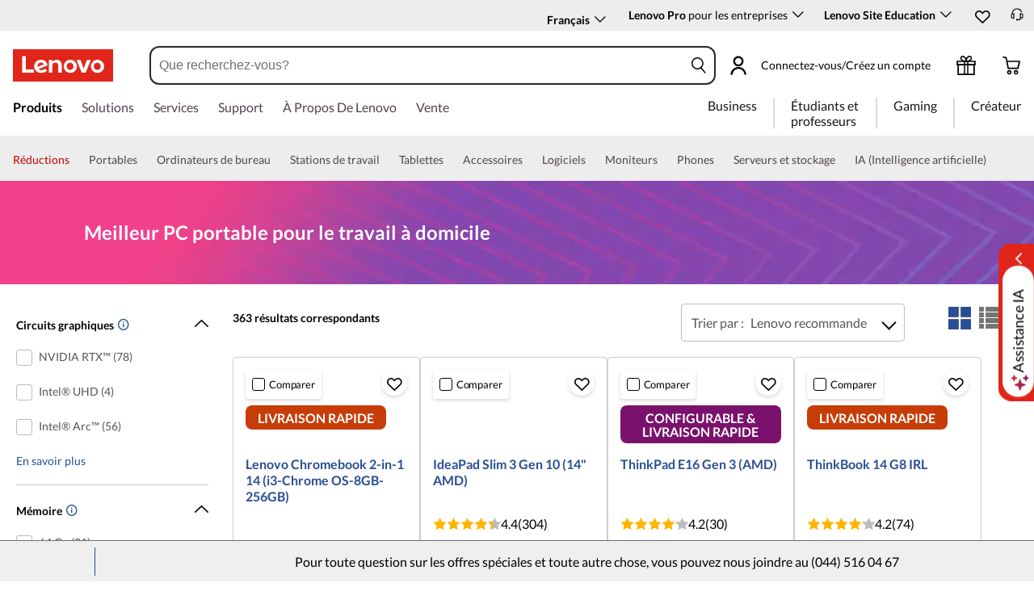

--- FILE ---
content_type: text/html; charset=utf-8
request_url: https://www.lenovo.com/ch/fr/d/deals/best-laptop-for-home-business/
body_size: 131612
content:

<!DOCTYPE html>
<html lang="fr-CH" pageId='3333333333' pageUuid='4fce8baa-3781-4199-9954-6a228d042d4e'>
<head>
<title>
    Meilleur PC portable pour le travail à domicile | PC portables pour le travail à domicile | Lenovo Switzerland
</title>

<meta name="keywords" content="" />
<meta name="title" content="Meilleur PC portable pour le travail à domicile | PC portables pour le travail à domicile" />
<meta name="description" content="Vous recherchez le meilleur PC portable pour votre activité professionnelle à domicile ou en ligne ? Découvrez la large gamme de PC portables professionnels Lenovo, qui prend en charge les activités à domicile." />
<meta name="Page_Access_Type" content="-1" />
<meta name="datetime" content="2026-01-21 09:25:45"/>
<!-- head begin-static 20251105 v2-->
<meta http-equiv="x-dns-prefetch-control" content="on">

<link rel="preconnect" href="https://c1-ofp.static.pub" crossorigin>
<link rel="preconnect" href="https://j1-ofp.static.pub" crossorigin>
<link rel="preconnect" href="https://assets.adobedtm.com/" crossorigin>
<link rel="preconnect" href="https://s2.go-mpulse.net/" crossorigin>
<link rel="dns-prefetch" href="https://c1-ofp.static.pub">
<link rel="dns-prefetch" href="https://j1-ofp.static.pub">
<link rel="dns-prefetch" href="https://assets.adobedtm.com/">
<link rel="dns-prefetch" href="https://p1-ofp.static.pub">
<link rel="dns-prefetch" href="https://p2-ofp.static.pub">
<link rel="dns-prefetch" href="https://p3-ofp.static.pub">
<link rel="dns-prefetch" href="https://p4-ofp.static.pub">
<link rel="dns-prefetch" href="https://s2.go-mpulse.net/">

        <meta name="platform" content="Flash" />
    <!-- global fonts config -->
    <link rel="stylesheet" href='//c1-ofp.static.pub/SystemFragment/static/se-fontface.0379f94572b6e685.css'/>
    <link rel="preload" href='https://p2-ofp.static.pub/SystemFragment/MTPtest-0421/LatoRegular-Latin.woff2' as="font" type="font/woff2" crossorigin>
    <link rel="preload" href='https://p2-ofp.static.pub/SystemFragment/MTPtest-0421/LatoBold-Latin.woff2' as="font" type="font/woff2" crossorigin>

<!-- criticalrenderMeta start -->
    <meta name="criticalrender" content="2" />
<!-- criticalrenderMeta end -->

<style>
*,::after,::before{margin:0;padding:0;-webkit-box-sizing:border-box;-moz-box-sizing:border-box;box-sizing:border-box}html{-webkit-tap-highlight-color:transparent;-webkit-text-size-adjust:none}body,button,html{font-size:16px;color:#000;font-family:Lato,Helvetica,Arial,sans-serif;word-break:break-word}a{color:inherit}.page_body{min-height:100vh;display:flex;flex-direction:column}.main_content{flex:1}ol,ul{list-style:none}ol[style] li,ul[style] li{margin-left:1em}a{text-decoration:none;text-indent:0;cursor:pointer}fieldset,img,input{border:0}img{max-width:100%;max-height:100%;font-size:12px;word-break:break-word}.clearfix:after,.clearfix:before{content:" ";display:block;height:0;clear:both;visibility:hidden}.clearfix{zoom:1}.fr{float:right}.fl{float:left}.mt10{margin-top:10px}.mb10{margin-bottom:10px}.mr10{margin-right:10px}.ml10{margin-left:10px}table{border-collapse:collapse;border-spacing:0}button{border:0}input{border-radius:0}button,input,select,textarea{background-color:transparent;border-style:none}.flex{display:flex;justify-content:space-between}.line{width:11px!important;text-align:center!important;line-height:17px!important;color:#555}.blue{color:#1976a1}.green{color:#498631}.gray{color:#676767}.bold{font-weight:700}.relative{position:relative}.font14{font-size:14px}.imgWrap{width:100%;height:100%;overflow:hidden;text-align:center;line-height:100%;display:flex;justify-content:center;align-items:center}.layoutGroup{width:100%}b,i{font-style:normal}.shine{background:#f6f7f8 linear-gradient(to right,#f6f7f8 0,#edeef1 20%,#f6f7f8 40%,#f6f7f8 100%) no-repeat;background-size:cover;display:inline-block;position:relative;-webkit-animation-duration:1s;-webkit-animation-fill-mode:forwards;-webkit-animation-iteration-count:infinite;-webkit-animation-name:placeholderShimmer;-webkit-animation-timing-function:linear}@-webkit-keyframes placeholderShimmer{0%{background-position:-468px 0}100%{background-position:468px 0}}.grey-out{opacity:.25;pointer-events:none!important;cursor:default!important}.no-focus-outline a:focus,.no-focus-outline button:focus,.no-focus-outline dd:focus,.no-focus-outline div:focus,.no-focus-outline dl:focus,.no-focus-outline dt:focus,.no-focus-outline fieldset:focus,.no-focus-outline form:focus,.no-focus-outline h1:focus,.no-focus-outline h2:focus,.no-focus-outline h3:focus,.no-focus-outline h4:focus,.no-focus-outline h5:focus,.no-focus-outline h6:focus,.no-focus-outline input:focus,.no-focus-outline legend:focus,.no-focus-outline li:focus,.no-focus-outline ol:focus,.no-focus-outline p:focus,.no-focus-outline select:focus,.no-focus-outline span:focus,.no-focus-outline td:focus,.no-focus-outline textarea:focus,.no-focus-outline th:focus,.no-focus-outline ul:focus{outline:0}:root{--dark-blue:#11184F;--med-blue:#294E95;--light-blue:#C9D0F0;--pale-blue:#EAEEF5;--lenovo-red:#E1251B;--alert-red:#B8322E;--dark-red:#64131E;--med-red:#871C23;--light-red:#F0C7BF;--pale-red:#FAECEB;--dark-orange:#C73D00;--pale-orange:#F8E9DE;--black:#1E0013;--dark-gray-1:#4E444E;--dark-gray-2:#6D656F;--pale-gray-1:#CCCCCC;--pale-gray-2:#E4E4E4;--pale-gray-3:#EDEDED;--pale-gray-4:#F5F5F5;--pale-gray-5:#E5E5E5;--dark-purple:#4D144A;--med-purple:#7A126B;--light-purple:#D9C1D8;--pale-purple:#F1E1ED;--dark-green:#285D50;--pale-green:#E5F0ED;--link-color:var(--med-blue);--fore-color:black;--bg-color:white;--border-color-grey:var(--pale-gray-1);--font-color:#171717}body.gaming-theme-black{--link-color:#00FFFF;--fore-color:white;--bg-color:black;--border-color-grey:#4A5863;--font-color:white;background-color:#000}.gaming-theme-black .shine{background:#333f48 linear-gradient(to right,#333f48 0,#4a5863 20%,#333f48 40%,#333f48 100%);-webkit-animation-duration:2s}.interactive-link{cursor:pointer;color:var(--link-color)}.interactive-link:focus,.interactive-link:hover{text-decoration:underline}.cta-button{display:block;width:100%;border-radius:4px;opacity:1;transition:background-color .2s ease,color .2s ease;padding:13px 10px;cursor:pointer;font-weight:700;text-align:center;font-size:16px;line-height:16px;border:1px solid}.button-primary{color:#fff}.button-secondary{background-color:#fff}.button-primary.blue,.button-secondary.blue{border-color:var(--med-blue)}.button-primary.blue{background-color:var(--med-blue)}.button-secondary.blue{color:var(--med-blue)}.button-primary.blue:focus,.button-primary.blue:hover,.button-secondary.blue:focus,.button-secondary.blue:hover{background-color:var(--pale-blue);color:var(--med-blue)}.button-primary.green,.button-secondary.green{border-color:var(--dark-green)}.button-primary.green{background-color:var(--dark-green)}.button-secondary.green{color:var(--dark-green)}.button-primary.green:focus,.button-primary.green:hover,.button-secondary.green:focus,.button-secondary.green:hover{background-color:var(--pale-green);color:var(--dark-green)}.button-mono,.button-mono-reverse{border-color:var(--black)}.button-mono{background-color:var(--black);color:#fff}.button-mono-reverse{background-color:#fff;color:var(--black)}.button-mono-reverse:focus,.button-mono-reverse:hover,.button-mono:focus,.button-mono:hover{background-color:var(--pale-gray-2);color:var(--black)}.saving-text{color:var(--dark-green)}.saving-flag{background-color:var(--dark-green);opacity:1;border:1px solid transparent;border-radius:4px;color:#fff;padding:0 5px;font-size:12px;line-height:20px;font-weight:400;letter-spacing:0}body>h1:first-of-type,body>h2:first-of-type,body>h3:first-of-type{position:fixed}body div.comp_lazyload{position:relative;width:100%;min-height:250px;border:1px solid #e1e4eb}.sid-modal__wrapper{height:100%}
</style>




<!-- domain config 20260114 -->
<meta name='Main' content='www.lenovo.com'>
<meta name='OpenApi' content='openapi.lenovo.com'>
<meta name='Account' content='account.lenovo.com'>
<meta name='Admin' content='admin.lenovo.com'>
<meta name='Static' content='j1-ofp.static.pub'>
<meta name='RootDomain' content='lenovo.com'>
<meta name='LocalDomain' content='prod.gl.lenovouat.com'>
<meta name='Preview' content='preview.lenovo.com'>
<meta name='PaymentDomain' content='payments.lenovo.com'>
<meta name='Dcsc' content='us-dcsc.lenovo.com'>
<meta name='envi' content='production' />




<meta name="taxonomytype" content="dealspage" />
<meta name="subtaxonomy" content="seo" />
<meta name="productsegment" content="isg" />
<meta name="usersegment" content="" />

<meta name="navposkey" navposkey="" />

<meta name="robots" content="" />
<meta name="adobeParam" content="DLP Page" />
<meta name="adobeCategory" content="" />

<!-- currencySwitchToggle -->
    <meta name="currencySwitchToggle" content="1" />



<!-- constantfragment config -->
<meta charset="UTF-8"><meta content="width=device-width,initial-scale=1.0,maximum-scale=5" id="viewport" name="viewport" /><meta name="specialterminal" content="pc"><script>var __SIT__="sit";var __UAT__="uat";var __DEV__="dev";var __PRE__="pre";var __PRO__="production";var __SPRO__="standardproduction";var __PRO_TEST__="productiontest";var __PRO_ALL__=__PRO__+","+__SPRO__+","+__PRO_TEST__;var __BIZ__TYPES__={__FLASH__:"flash",__MOTO__:"moto",__SMSC__:"smsc",__BIZ_UAT__:"uat_biz",__SERVICE__:"serviceconnect"};var $CONSTANT={ASYNC_LOAD_COMPS_ALL:true,SSO:{dev:"https://global-test.lenovomm.cn",sit:"https://global-test.lenovomm.cn",sita:"https://global-test.lenovomm.cn",sitb:"https://global-test.lenovomm.cn",uat:"https://passport.lenovo.com",pre:"https://passport.lenovo.com",prod:"https://passport.lenovo.com"},SSO_MFA_TOKEN:{dev:"_CUP0KqHEkxsNzC9IMXIhisUlct3cUqFnwAfWN6HA3UDFSrVN8UHimKaELPL9-v0Yw-kqkvY9DbGY3AxhfinfQ",sit:"_CUP0KqHEkxsNzC9IMXIhisUlct3cUqFnwAfWN6HA3UDFSrVN8UHimKaELPL9-v0Yw-kqkvY9DbGY3AxhfinfQ",sita:"_CUP0KqHEkxsNzC9IMXIhisUlct3cUqFnwAfWN6HA3UDFSrVN8UHimKaELPL9-v0Yw-kqkvY9DbGY3AxhfinfQ",sitb:"_CUP0KqHEkxsNzC9IMXIhisUlct3cUqFnwAfWN6HA3UDFSrVN8UHimKaELPL9-v0Yw-kqkvY9DbGY3AxhfinfQ",uat:"_CUP0KqHEkxsNzC9IMXIhisUlct3cUqFnwAfWN6HA3UDFSrVN8UHimKaELPL9-v0Yw-kqkvY9DbGY3AxhfinfQ",pre:"_CUP0KqHEkxsNzC9IMXIhisUlct3cUqFnwAfWN6HA3UDFSrVN8UHimKaELPL9-v0Yw-kqkvY9DbGY3AxhfinfQ",prod:"_CUP0KqHEkxsNzC9IMXIhisUlct3cUqFnwAfWN6HA3UDFSrVN8UHimKaELPL9-v0Yw-kqkvY9DbGY3AxhfinfQ"},DOMAIN_BIZ_TYPES:{1:[1,20,25,30,1],2:[2,2,2,34,2],3:[3,3,3,36,3],4:[4,19,26,32,4],15:[15,18,15,31,15],7:[7,21,27,7,7],5:[5,22,5,5,5,5],8:[8,23,8,33,8],11:[11,11,11,35,11],14:[14,14,14,14,14]},CHANNEL:{FLASH:__BIZ__TYPES__.__FLASH__,MOTO:__BIZ__TYPES__.__MOTO__,SMSC:__BIZ__TYPES__.__SMSC__,BIZUAT:__BIZ__TYPES__.__BIZ_UAT__},BATCHAPI:{MECHFLAG:"batchapimechflag",LOYALTYV1:"batchapiloyaltyv1",LOYALTYV2:"batchapiloyaltyv2",UPS:"batchapiups",BESTBUY:"batchapibestbuy",PINCODE:"pincode",B2BLEADTIME:"batchapib2bleadtime"},BATCHAPIMAP:[{key:"batchapiloyaltyv1",uri:"/v1/loyalty/product/getProductPoints",type:"form"},{key:"batchapiloyaltyv2",uri:"/v1/home/materialPoints",type:"form"},{key:"batchapimechflag",uri:"/price/batch/preview/get",type:"form"},{key:"batchapiups",uri:"/api/ups/getDeliveryDate",type:"body"},{key:"batchapibestbuy",uri:"/inventory/pickup/queryMultiProductLocations",type:"form"},{key:"test",uri:"/dict/getdictinfo",type:"get"},{key:"pincode",uri:"/online/thirdParty/queryinventorys",type:"get"},{key:"batchapib2bleadtime",uri:"/inventory/b2b/leadtime",type:"body"}],FLASH_EVENT:{CART_LOAD:"cartLoaded",CHECKOUT_LOAD:"checkoutLoaded",THANKYOU_LOAD:"purchaseLoaded",LMD_INIT:"lmd_init"},CARD_ICONS:[{fullName:"default",name:"default",code:"-1",img:"//p2-ofp.static.pub/fes/cms/2021/06/04/ztqj9ch7k4e5krqblvud28wm0009h5802323.svg"},{fullName:"Credit Card American Express",name:"amex",code:"1",img:"//p3-ofp.static.pub/fes/cms/2021/06/04/p8bomiy2nykycez7vlu07dtslf5n7v258277.svg"},{fullName:"Credit Card Visa",name:"visa",code:"0",img:"//p2-ofp.static.pub/fes/cms/2021/06/04/635l22mor42zwls8iu21g8d4p0pqjw100181.svg"},{fullName:"Credit Card Master Card",name:"mastercard",code:"2",img:"//p3-ofp.static.pub/fes/cms/2021/06/04/2omb4hvwskchvgcboztvwunukl3oi0668980.svg"},{fullName:"Credit Card Discover",name:"discover",code:"4",img:"//p3-ofp.static.pub/fes/cms/2021/06/04/aqy9f14tkdc33279i81ts39ehaw19v546097.svg"},{fullName:"Diners club",name:"dinersclub",code:"",img:"//p3-ofp.static.pub/fes/cms/2021/06/04/vrvfc789v0dhi2m2m8c3jspgm8ivzt563184.svg"},{fullName:"jcb",name:"jcb",code:"",img:"//p4-ofp.static.pub/fes/cms/2021/06/04/59l9tcnzxo5le7w5p2nganeuu8r31q040187.svg"},{fullName:"maestro",name:"maestro",code:"",img:"//p4-ofp.static.pub/fes/cms/2021/06/04/y7hfbimgvyqppojzqjcixhffy7b9f4681516.svg"}],IMG_DEFAULT:{PATH:"https://p2-ofp.static.pub/fes/cms/2021/06/23/vw7cpbtt4r5hymddo03b815t5x82pz649173.svg"},ERROR_LEVEL:{LOW:10,MID:20,HIGH:30,CRITICAL:40},ERROR_TYPE:{AJAX:0,CODE:1,IMG:2,JS:3,CSS:4,PROMISE:5,BLACK_LIST:[{url:"/v1/registration/registerAuth",isRecord:true,key:["password"]},{url:"/v1/login/userLogin",isRecord:true,key:["password"]},{url:"/registration/registerAuth",isRecord:true,key:["password"]},{url:"/userLogin",isRecord:true,key:["password"]},{url:"/familyHub/registration/registerAuth",isRecord:true,key:["password"]},{url:"/smbPro/smbRegistion",isRecord:true,key:["password"]},{url:"/smbPro/smbLogin",isRecord:true,key:["password"]},{url:"/account/gateKeeper/login",isRecord:true,key:["password"]},{url:"/gatekeeper/registration",isRecord:true,key:["password"]},{url:"/v1/profile/changePasswor",isRecord:true,key:["password","newpassword"]},{url:"/account/editPassword",isRecord:true,key:["newpassword"]},{url:"/education/v1/register",isRecord:true,key:["password"]},{url:"/education/v1/login",isRecord:true,key:["password"]}]},JSPATH:{SHOP_RUNNER:"/SystemFragment/static/shoprunner.js",RECAPTCHA:"https://www.recaptcha.net/recaptcha/api.js?hl=en",RECAPTCHA_KEY:"6Lcps2MbAAAAAL6F34IWgfbfYfcgJvh_J48BEKz6"},PRICE_QUEUE:{MAX_COUNT:20},REQUEST_TIMEOUT:{V:3e4,PB_PRICE_TIME:100},MARKETING_STATUS:{EOF:"End Of Life",TEMPORARILY_UNAVAILABLE:"Temporarily Unavailable",COMING_SOON:"Coming Soon",AVAILABLE:"Available",OOS:"OOS",DCG_AVAILABLE:"DCG Available",QUANTITY_UNAVAILABLE:"Quantity Unavailable",EXPIRED:"expired"},ON_OFF:{COMPARE:true,ERROR_COLLECTION:false,PLACE_ORDER_LOG:false},DLP_CONFIG:{MAX_COUNT_LOADING:10},PRICE_PRE_SELECT:2,PDP_THEME:{NONE:{NAME:"NONE",CODE:""},GAME_THEME_BLACK:{NAME:"GAME THEME BLACK",CODE:"gaming-theme-black"}},PRODUCT_TYPE:{MTM:0,MT:1,SUBSERIES:2,OPTION:3,CTO:4,CB:5,SERVICE:6,DCGLFO:7,THREEPO:8,RR_SUBSCRIPTION:9,ISO:10,MANUAL_SUBSERIES:11,DCG_OPTION:12,SALES_BUNDLE:14,CDCTO:15},PRICE_TYPE:{USUALLY:1,PB:2,FUTURE:3,CLAIMINDICATOR:4,CART_RECOMMENDATION:5},PDODUCT_LIST_TYPE:{RECOMMENDATON:1,FEATURE_PRODUCT:2,SPLITTER:3,CART_RECOMMENDATON:4},URL:{B2B:{ADDRESS:{MAIN:"/b2baccount/address/index.html",UPDATE:"/b2baccount/address/info.html"},ACCOUNT:{USER_MANAGEMENT:{VIEW:"/b2baccount/user/index.html ",LIST:"/b2baccount/user/list.html"},LOGIN:"/account/login/index.html",VERIFY:"/b2baccount/verify.html",SHOWPAGE:"/b2baccount/showpage.html",CHECK:"/b2baccount/check.html",HOME:"/b2baccount/home.html",ACCOUNT_TEAM:"/b2baccount/account/contact.html",CART:{DETAIL:"/b2baccount/cart/detail.html",LIST:"/b2baccount/cart/list.html"},RESET:"/b2baccount/forget/reset.html",FORGET:"/b2baccount/forget/forget.html",WALLET:{MAIN:"/b2baccount/wallet/index.html",UPDATE:"/b2baccount/wallet/update.html",CREATE:"/b2baccount/wallet/create.html"},LANDING:"/b2baccount/landing.html",WISHLIST:{HOME:"/b2baccount/wishlist/home",LOGIN:"/b2baccount/wishlist/login"},MTMPART:{LIST:"/b2baccount/mtm/list.html"}},ORDER:{LIST:"/b2baccount/order/list.html",DETAIL:"/b2baccount/order/detail.html"},QUOTE:{LIST:"/b2baccount/quote/list.html",DETAIL:"/b2baccount/quote/detail.html"},HOME:"/",HOMEPAGE:"/pc/home.html"},MOTO:{HOMEPAGE:{EMEA:"/motohomepage.html"},ACCOUNT:{PROFILE:"/b2baccount/profile.html",LANDING:"/b2baccount/landing.html",ACTIVE:"/b2baccount/gatekeeper/active.html",RESET:"/b2baccount/gatekeeper/pwdreset.html",FORGOT:"/b2baccount/gatekeeper/pwdforgot.html",SHOWPAGE:"/b2baccount/gatekeeper/showpage",B2C:{LANDING_PAGE:{LANDING:"/account/landing.html",MAIN:"/account/home.html"},ADDRESS:{MAIN:"/account/address/index.html",UPDATE:"/account/address/info.html"},WALLET:{MAIN:"/account/wallet/index.html",UPDATE:"/account/wallet/update.html",CREATE:"/account/wallet/create.html"},REGISTER:{REGISTER:"/account/register/register.html",MAIN:"/account/register/register.html",CHECK:"/account/register/check.html",VERIFY:"/account/register/verify.html"},LOGIN:"/account/login/index.html",AUTHENTICATION:{MAIN:"/account/authentication/index.html"},FORGET:{MAIN:"/account/forget/forget.html",RESET:"/account/forget/reset.html"},GATEKEEPER:{LENOVO:"/gt/moto.html",REGISTER:"/gt/register.html"}}}},TELE:{LOGIN:"/tele/login.html",LANDING_PAGE:"/tele/landingpage.html",REGISTER:"/tele/register.html",DASHBOARD:"/tele/dashboard.html",DLP_PRODUCT:"/tele/dlpproduct.html",MOTO:{LOGIN:"/tele/login.html",LANDING_PAGE:"/tele/landingpage.html",REGISTER:"/tele/register.html",DASHBOARD:"/tele/dashboard.html",DLP_PRODUCT:"/tele/dlpproduct.html"}},HOME:{MAIN:"/pc/",SPLITTER:"/laptops",CONTACT:"/contact/"},CONFIGURATOR:{DCG:{MAIN:"/configurator/dcg/index.html",REDIRECT:"/configurator/dcg/index.html",SAMPLE:"/configurator/dcg/configurator"},CTO:{MAIN:"/configurator/cto/index.html"},CDCTO:{MAIN:"/configurator/cdcto/index.html"},PB:{MAIN:"/pb/index.html"}},EDU:{BENEFITS:{MAIN:"/student/benefitsnew.html"}},ACCOUNT:{PRICELOCK:{DETAIL:"/account/priceLock/detail.html"},LANDING_PAGE:{MAIN:"/account/home.html"},LOGIN:{MAIN:"/account/login/index.html",CHOOSE:"/account/login/select.html"},REGISTER:{CREATE:"/account/register/create.html",CREATEPAGE:"/account/register/newcreate.html",REGISTER:"/account/register/register.html",CHECK:"/account/register/check.html",VERIFY:"/account/register/verify.html"},OPTIMIZATION:{START:"/account/login/index.html",CREATEPAGE:"/account/register/create.html",CREATE:"/account/login/select.html",REGISTER:"/account/register/register.html"},FORGET:{MAIN:"/account/forget/forget.html",RESET:"/account/forget/reset.html"},PROFILE:{MAIN:"/account/myprofile.html"},GATEKEEPER:{MAIN:"/gt/default.html",SN:"/gt/sn.html",LENOVO:"/gt/lenovo.html",POSSCODE:"/gt/passcode.html",MEMBERID:"/gt/memberid.html",NAR:"/gt/nar.html",REFERER:"/gt/referer.html",REGISTER:"/gt/register.html",EDULOGIN:"/login/edu/index.html",EDUACTIVATION:"/login/edu/activation.html",EDUACTIVATIONAFFILIATE:"/login/edu/activationaffiliate.html"},ADDRESS:{MAIN:"/account/address/index.html",UPDATE:"/account/address/info.html"},WALLET:{MAIN:"/account/wallet/index.html",UPDATE:"/account/wallet/update.html",CREATE:"/account/wallet/create.html"},ORDER:{LIST:"/account/order/list.html",DETAIL:"/account/order/detail.html",CANCEL:"/account/order/cancel.html",RETURN:"/account/order/return.html"},CART:{LIST:"/account/cart/list.html",DETAIL:"/account/cart/detail.html"},QUOTE:{LIST:"/account/quote/list.html",DETAIL:"/account/quote/detail.html",SUBPAGE:{PDF:"/account/quote/download.html"}},REWARDS:{MAIN:"/account/rewards/index.html"},FAMILYHUB:{MAIN:"/account/familyhub.html",ORDER_LIST:"/account/order/familyhub.html",ADDRESS:"/account/family/address/index.html",WALLET:"/account/family/wallets/index.html",DEVICE:"/account/family/devices/index.html"},DEVICE:{MAIN:"/account/family/devices/index.html"},MYFAMILY:{MAIN:"/account/myfamily.html",EDIT_FAMILY:"/account/family/editfamily.html",ORDER_PREFERENCE:"/account/family/orderpreference.html"},MEMBER_FAMILY:{REGISTRATION:"/account/family/memberregistration.html",VERIFY:"/account/family/memberverify.html"},WISHLIST:{HOME:"/account/wishlist/home",LOGIN:"/account/wishlist/login"}},MIDDLE:{IDME:"/middle/idme.html",CART_AMAZON_PAY:"/middle/amazon.html"},BUY:{CART:{MAIN:"/cart.html"},CHECKOUT:{MAIN:"/checkout.html"},THANKYOU:{MAIN:"/thankyou.html"}},COMPATIBILITY:{HOME:"/compatibilityfinder",DEVICE:"/compatibilitydevice",PRODUCT:"/compatibilityproduct",SEARCH:"/d/compatibilityfinder"},COMPARE:{MAIN:"/compare_product.html"},SMB:{ACCOUNT:{REGISTER:"/smbaccount/gatekeeper/showpage",REGISTER_ACTIVE:"/smbaccount/gatekeeper/active",FORGET_PWD:"/smbaccount/gatekeeper/pwdforgot",RESET_PWD:"/smbaccount/gatekeeper/pwdreset",MEMBER:"/smbaccount/member",COMPANY:"/smbaccount/company",LANDING:"/smbaccount/landing",DEVICE:"/smbaccount/device",REWARDS:"/smbaccount/rewards/",ADDRESS:{MAIN:"/smbaccount/address/",UPDATE:"/smbaccount/address/info"},WALLET:{MAIN:"/smbaccount/wallet/",UPDATE:"/smbaccount/wallet/update",CREATE:"/smbaccount/wallet/create"},PROFILE:"/smbaccount/profile"},HOME:{HOME:"/smbpro",BENEFITS:"/smbbenefits"}},WLH:{ORDER_LIST:"/wlh_orderlist.html"}},GOOGLE_RECAPTCHA:{PROD_V2:"6LcxHSAiAAAAAPk2B-8utzNyoG4X8NurmSf-z_BI",PROD_V3:"6Lcj67YhAAAAAOrhSh1YLB89L905DLyjbiwJI3zI",UN_PROD_V2:"6LeueFEgAAAAAIrsu6khr0c5vgark8BKpyTwFyC8",UN_PROD_V3:"6Lf98v8fAAAAAJLzfDA_Xp23-3m74QYcynfgRxzo"},PAGE_TYPES:{"3W_HOMEPAGE":{NAME:"3W Homepage",CODE:"1"},FTV_HOMEPAGE:{NAME:"FTV Homepage",CODE:"2"},STUDENT_SEGMENT_HOME_PAGE:{NAME:"Student Segment Home Page",CODE:"3"},GLOBAL_SEARCH_PAGE:{NAME:"Global Search Page",CODE:"4"},DLP_PAGE:{NAME:"DLP Page",CODE:"5"},SPLITTER_PAGE:{NAME:"Splitter Page",CODE:"6"},SPLITTER_SUBSERIES_RESULT_PAGE:{NAME:"Splitter Subseries Result Page",CODE:"7"},SPLITTER_MODEL_RESULT_PAGE:{NAME:"Splitter Model Result Page",CODE:"8"},ACCESSORY_CATEGORY_DLP_PAGE:{NAME:"Accessory Category DLP Page",CODE:"9"},ACCESSORY_LANDING_PAGE:{NAME:"Accessories Home Page",CODE:"10"},COMPATIBILITY_DLP_PAGE:{NAME:"Compatibility DLP Page",CODE:"11"},BRAND_PAGE:{NAME:"Brand Page",CODE:"12"},SERIES_PAGE:{NAME:"Series Page",CODE:"13"},SUBSERIES_PDP:{NAME:"Subseries PDP",CODE:"14"},SINGLE_MODEL_PDP:{NAME:"Single Model PDP",CODE:"15"},ACCESSORY_PDP:{NAME:"Accessory PDP",CODE:"16"},CTO_CONFIGURATOR:{NAME:"CTO Configurator",CODE:"17"},PRODUCT_BUILDER:{NAME:"Product Builder",CODE:"18"},CART:{NAME:"cart",CODE:"19"},CHECKOUT:{NAME:"Checkout",CODE:"20"},THANKYOU:{NAME:"Thankyou",CODE:"21"},HALO_CATEGORY_PAGE:{NAME:"Halo Category Page",CODE:"22"},SMB_HOMEPAGE:{NAME:"SMB Homepage",CODE:"23"},MY_ACCOUNT:{NAME:"My Account",CODE:"24"},ORDER_LIST:{NAME:"Order List",CODE:"25"},ORDER_DETAIL:{NAME:"Order Detail",CODE:"26"},COMPARE:{NAME:"Compare Page",CODE:"27"},DCG:{NAME:"DCG",CODE:"28"},GAMING_SEGMENT_HOME_PAGE:{NAME:"Gaming Segment Home Page",CODE:"29"},REGISTRATION:{NAME:"Registration",CODE:"30"},LOGIN:{NAME:"login",CODE:"31"},GATEKEEPER:{NAME:"Gatekeeper Page",CODE:"32"},COMPATIBILITY_FINDER:{NAME:"Compatibility Finder Page",CODE:"33"},NO_UTAG:{NAME:"NO_UTAG",CODE:"34"},SMB_BENEFITS:{NAME:"SMB Benefit Page",CODE:"35"},DEALS_SPLITTER:{NAME:"Deals Splitter",CODE:"36"},NEWS_PAGE:{NAME:"News Page",CODE:"37"},WISH_LIST:{NAME:"WishList",CODE:"38"},COMPARE_MARKETING_LANDING_PAGE:{NAME:"Compare Marketing Landing Page",CODE:"39"},MODEL_SELECTOR:{NAME:"Model Selector",CODE:"40"},HALO_ACCESSORY_PDP_PAGE:{NAME:"Halo Accessory PDP page",CODE:"41"},PSEUDO_CTO:{NAME:"Pseudo CTO",CODE:"42"},HALO_SINGLE_MODEL_PDP:{NAME:"Halo Single Model PDP Page",CODE:"43"},Moto_Subseries_PDP:{NAME:"Moto Subseries PDP",CODE:"44"},Moto_Single_Modal_PDP:{NAME:"Moto Single Modal PDP",CODE:"45"},MotoHome:{NAME:"MotoHome",CODE:"46"},MotoFamily:{NAME:"MotoFamily",CODE:"47"},MotoPDP:{NAME:"MotoPDP",CODE:"48"},MotoBrand:{NAME:"MotoBrand",CODE:"49"},MotoCompare:{NAME:"MotoCompare",CODE:"50"},MotoMedia:{NAME:"MotoMedia",CODE:"51"},MotoCarrierCompatibility:{NAME:"MotoCarrierCompatibility",CODE:"52"},MotoSpecials:{NAME:"MotoSpecials",CODE:"53"},MotoServices:{NAME:"MotoServices",CODE:"54"},MotoBusiness:{NAME:"MotoBusiness",CODE:"55"},"Product Finder":{NAME:"Product Finder",CODE:"56"}},TAXONOMY_TYPES:{DLP:{NAME:"dlp",CODE:"1"},LANDING_PAGE:{NAME:"landingpage",CODE:"3"},SUBSERIES_PAGE:{NAME:"subseriespage",CODE:"4"},SPLITTER_PAGE:{NAME:"splitterpage",CODE:"5"},BRAND_PAGE:{NAME:"brandpage",CODE:"6"},SERIES_PAGE:{NAME:"seriespage",CODE:"7"},PROMO_PAGE:{NAME:"promopage",CODE:"8"},HOME_PAGE:{NAME:"homepage",CODE:"9"},SEARCH:{NAME:"search",CODE:"10"},BUILDER_PAGE:{NAME:"builderpage",CODE:"11"},INTERSTITIAL:{NAME:"interstitial",CODE:"12"},CART:{NAME:"cart",CODE:"13"},CHECKOUT:{NAME:"checkout",CODE:"14"},THANKYOU:{NAME:"thankyou",CODE:"15"},ACCESSORYHOME_PAGE:{NAME:"accessoryhomepage",CODE:"16"},ADD_SUPPORT:{NAME:"addsupport",CODE:"17"},ABOUT:{NAME:"about",CODE:"18"},SUSTAINABILITY:{NAME:"sustainability",CODE:"19"},INDUSTRY:{NAME:"industry",CODE:"20"},ACCOUNT:{NAME:"account",CODE:"21"},FAQ:{NAME:"faq",CODE:"22"},REGISTRATION:{NAME:"registration",CODE:"23"},CONTACTUS:{NAME:"contactus",CODE:"24"},LOGIN:{NAME:"login",CODE:"25"},USER_REGISTRATION:{NAME:"userregistration",CODE:"26"},ACCESSORY_PDP:{NAME:"accessorypdp",CODE:"27"},ACCESSORY_PLP:{NAME:"accessoryplp",CODE:"28"},ORDER_WORKFLOW:{NAME:"orderworkflow",CODE:"29"},QUOTE_WORKFLOW:{NAME:"quoteworkflow",CODE:"30"},ORDER_STATUS:{NAME:"orderstatus",CODE:"31"},SITE_MAP:{NAME:"sitemap",CODE:"32"},EOL:{NAME:"eol",CODE:"33"},SOLUTION_SERVICES:{NAME:"solutionservices",CODE:"34"},"400ERROR":{NAME:"400error",CODE:"35"},"500ERROR":{NAME:"500error",CODE:"36"},MAINTENANCE:{NAME:"maintenance",CODE:"37"},NEWS:{NAME:"news",CODE:"38"},PRODUCT_INFO:{NAME:"productinfo",CODE:"39"},DCG:{NAME:"dcg",CODE:"40"},DEALS_PAGE:{NAME:"dealspage",CODE:"41"}},BUSINESS_TYPES:{B2B:"B2B",B2C:"B2C",MOTOB2C:"MotoB2C",MOTOB2B:"MotoB2B"},STORE_TYPES:{EPP:"Epp",TELE:"Tele",BPCTO:"Bpcto",OUTLET:"Outlet",AFFINITY:"Affinity",PUBLIC:"Public",SMB:"Smb",PARTS:"PARTS"},CUSTOMER_EVENT_KEY:{COMPARE:"compare",ACCOUNT:{PROFILE:{EDIT_CANCEL_DIALOG:"profileEditCancelDialog",UPDATED_DIALOG:"profileUpdatedDialog"},REGISTER:{PROGRESS_BAR:"register process bar"},SAVEDCART:{SHARE_DIALOG:"shareSavedCartEvent",DELETE_DIALOG:"deleteSavedCartEvent",EMAIL_DIALOG:"emailSavedCartEvent",EMAIL_SUCCESS_DIALOG:"emailSuccessSavedCartEvent"}},BUY:{CORE:{LOGIN_DIALOG:"login dialog",REGISTER_DIALOG:"register dialog",QUOTE_DIALOG:"quote",PROGRESS_BAR:"process bar"},CART:{RECOMMENDATION_PROMOS_POP:"recommendationpromospop",SAVE_CART_DIALOG:"save cart",EMAIL_CART_DIALOG:"email cart",MINI_CART_DISPLAY:"mini cart display",MINI_CART_ADDTOCART:"mini cart add to cart",MINI_CART_GETDATA:"mini cart getData",LOYALTY_FREE_DELIVERY:"loyalty free delivery",TIERCOMPONENT:"tier component",MERGE_CART_DIALOG:"merge cart dialog",CART_ABANDONMENT_POPUP:"Cart Abandonment Popup"},CHECKOUT:{SHIPPING:"checkout shipping",BILLING:"checkout billing",TIMEOUT:"checkout timeout",SHIPPING_VALIDATION:"checkout shipping validation",BILLING_ADDRESS_CC:"billing address cc",BILLING_VALIDATION_CC:"billing validation cc"}},DLP:{FACETGROUP:"Dlp Facet Group",BROWSE_ABANDONMENT_POPUP:"Browse Abandonment Popup"},ORDER:{NEED_HELP:"order need help",LEGAL_SECTION:"order legal section",ORDER_BANNER:"order banner",PAGINATION:"order pagination",QUOTE_DIALOG:"order quote dialog",PRODUCT_DETAIL_DIALOG:"order product detail dialog",ORDER_SURVEY:"order survey"},E_SERVICE:{MENU:"e-service menu"}},EVENT_PUBLISHER_KEY:{HOME:{SEARCH:"reset type head height"},ACCOUNT:{MYADDRESS:{SHIPPING_STATUS:"shipping status"},PROFILE:{CANCEL_ACCOUNT_PROFILE_MODEL:"cacelaccountprofilemodel"},SAVEDCART:{SHARE_CONFIRM:"shareSavedCartConfirmEvent",EMAIL_CONFIRM:"emailSavedCartConfirmEvent",DELETE_CONFIRM:"deleteSavedCartConfirmEvent"}},BUY:{CORE:{BILLING_STATUS:"billing status",LOGIN_STATUS:"login status",QUOTE_STATUS:"request a quote status",PROCESS_BAR_STATUS:"process bar status",CHECKOUT_HEADER_STATUS:"checkout header cart num status"},CART:{SAVE_CART_STATUS:"save cart status",AUTOPILOT_STATUS:"autopilot status"},CHECKOUT:{SHIPPING_STATUS:"shipping status",BILLING_STATUS:"billing status",PRICE_CHANGED:"checkout price changed",CURRENT_STEP_STATUS:"checkout current step status",CHECKOUT_ERROR_MSG:"checkout error msg",TIMEOUT:"checkout timeout",SHIPPING_VALIDATION_EDIT:"shipping validation edit",SHIPPING_VALIDATION_RECOMMENDED:"shipping validation recommended",SHIPPING_VALIDATION_ORIGINAL:"shipping validation original",IFRAME_LOADING:"checkout iframe loading",MC_STATUS:"checkout mc payment status",CURRENT_PAYMENT_TYPE:"checkout current payment method",CHECKOUT_USER_REWARDS:"checkout user rewards",CHECKOUT_TELE_VALID:"checkout tele valid",SHIPPING_STATE_CHANGED:"shipping state changed",BILLING_ADDRESS_CC_STATUS:"billing address cc status",BILLING_ADDRESS_CC_ERROR_MSG:"billing address cc error msg",BILLING_ADDRESS_CC_VALIDATION_RECOMMENDED:"billing address cc validation recommended",BILLING_ADDRESS_CC_VALIDATION_EDIT:"billing address cc validation edit",BILLING_ADDRESS_CC_VALIDATION_ORIGINAL:"billing address cc validation original",CHECKOUT_HAS_AMAZON:"checkout has amazon",DUTY_FREE:"duty free status"}},DLP:{FACETGROUP_STATUS:"Dlp Facet Group status",PROMOTED_OPTION_STATUS:"dlp Promoted Option status",IMAGE_PREVIEW_POPUP:"dlp Image Preview Popup",IMAGE_PREVIEW_POPUP_CLOSE:"dlp Image Preview Popup close",CARD_PRICE_BREAKDOWN:"card Price Breakdown status",CARD_SEE_MORE:"card see more status",CARD_CHARGE_AFTER_FEED_BACK:"card charge after feedback",CARD_LOYALTY_FEED_BACK:"card loyalty feedback",NO_RESULT:"no result status",UPDATE_ZIPCODE:"update zipcode",ADD_DEFAULT_TABS:"add default tabs",UPDATE_LOCATIONID:"update locationId",FPS_DETAILS_POPUP:"FPS details popup",UPDATE_DLP_HERO_SAVING:"update dlp hero Saving status"},ORDER:{NEED_HELP:"order need help event",LEGAL_SECTION:"order legal section event",ORDER_BANNER:"order banner event",PAGINATION:"order pagination event"},COMMONHEADER:{FIXED:"fixed common header position",UNFIXED:"unfix common header position",ACCOUNT_UTILITY_LOGIN:"mt header account utility login",ACCOUNT_UTILITY_LOGOUT:"mt header account utility logout",ACCOUNT_UTILITY_SELECT:"mt header account utility select",COUNT_TIMER_FIXED:"fix count timer position",COUNT_TIMER_UNFIXED:"unfix count timer position",OPEN_UTILITY:"open mt header utility",ANCHOR_HEADER_FIXED:"anchor fixed common header position",ANCHOR_HEADER_UNFIXED:"anchor unfix common header position"},PDP:{B2B:{ADD_TO_CART_POP_UP_DIALOG:"add to cart pop"}},SSO:{SYNC_SSO:"sync sso status"},COMMON:{UPDATE_ZIPCODE:"update zipcode"},HASHCHANGE:"hash change",MOTO:{TRIGGER_IFRAME_POPUP:"trigger iframe popup"}},TERMINAL:{PC:"1",MOBILE:"2",TABLET:"3"},OBSERVER_ELEMENT:{TYPE:{CLASS:"class",SHOW:"show",VALUE:"value",CHECKED:"checked",SELECTED:"selected",DISABLED:"disabled",READONLY:"readonly",IMG:"image",A:"a"}},MSG:{ACCOUNT:{NOT_LOGIN:"not login"}},CURRENCY:{},ENVI:{__SIT__:__SIT__,__DEV__:__DEV__,__UAT__:__UAT__,__PRE__:__PRE__,__PRO__:__PRO__,__SPRO__:__SPRO__,__PRO_TEST__:__PRO_TEST__,__PRO_ALL__:__PRO_ALL__},DOMAINS:{},CARD_TYPE:{MERCHANDISING_FLAG:"Merchandising Flag",PRODUCT_IMAGE:"Product Image",PRODUCT_TITLE:"Product Title",PRODUCT_PRICE:"Product Price",PRODUCT_CTA:"Product CTA",PRODUCT_LEAD_TIME:"Product Lead Time",PRODUCT_INVENTORY_MESSAGE:"Product Inventory Message",PRODUCT_NUMBER:"Product Number",PRODUCT_PRICE_GUARANTEE:"Product Price Guarantee",PRODUCT_RATING:"Product Rating",PRODUCT_MARKETING_SHORT_DESCRIPTION:"Product Marketing Short Description",PRODUCT_DESC:"Product Desc",PRODUCT_COMPARE:"Product Compare",PRODUCT_PROMOTED_OPTION:"Product Promoted Option",PRODUCT_TOOL_TIP:"Product tool tip",PRODUCT_LOYALTY:"Product Loyalty",PRODUCT_CHARGE_AFTER:"Product Change After",PRODUCT_SEE_MORE:"Product See More",PRODUCT_CARD:"Product Card",PRODUCT_MODEL_BADGE:"Product Model Badge"},CARD_COMPONENT_TYPE:{NORMAL:"normal",SUBSERIES:"subseries",PRICE_LOCK:"priceLock",TELE:"tele"},INTERFACE_BLACK_LIST:{isB2C:{list:[],error:"b2c not allow"},isB2B:{list:["/v1/home/getLoyalty","/v1/home/getLoyaltySignIn","/v1/home/getMastheadloyalty","/v1/loyalty/product/getProductPoints","/v1/home/materialPoints","/banner/selectBannerByStoreIdGroupCode","/home/menu","/v1/profile","/v1/home/getProductToggle"],error:"b2b not allow"},isMOTO:{list:[],error:"moto not allow"}},DICTCACHETIME:5};var $loginDialogUrl="//j1-ofp.static.pub/SystemFragment/login/LoginDialog.min.97e2a0fec734a592.js";var $registerDialogUrl="//j1-ofp.static.pub/SystemFragment/login/RegisterDialog.min.6c15d994fe9f0414.js";var $bestbuyDialogUrl="//j1-ofp.static.pub/SystemFragment/dlp/bestbuy/bestbuy.min.ba24a42140b2bd96.js";var $miniCartUrl="//j1-ofp.static.pub/SystemFragment/cart/miniCartJs/MiniCart.min.f6a263082c2c3455.js";var $adobeMiniCartUrl="/SystemFragment/adobe/miniCart.adobe.js";var $dlpComponentPcUrl="//j1-ofp.static.pub/SystemFragment/dlp/dlp-component/pc.001078e537aecd80.js";var $dlpComponentMobileUrl="//j1-ofp.static.pub/SystemFragment/dlp/dlp-component/mobile.a06a8d5afbc0eac0.js";var $dlpComponentTabletUrl="//j1-ofp.static.pub/SystemFragment/dlp/dlp-component/tablet.fde0bf3b1777bc89.js";var __TERMINAL__ = $CONSTANT.TERMINAL.PC;</script>





<meta name='language' content='fr'>
<meta name='lc' content='fr'>
<meta name='lenovo.language' content='fr'>
<meta name='dc.language' content='fr'>
<meta name='country' content='CH'>
<meta name='cc' content='ch'>
<meta name='lenovo.country' content='ch'>
<meta name='Geo' content='ch'>
<meta name='regioncode' content='EMEA'>
<meta name='channel' content='B2C'>
<meta name='currencycode' content='CHF'>
<meta name='currency' content='CHF'>
<meta name='originStore' content='chweb'>
<meta name='storeAccessType' content='0'>
<meta name='bu' content='Public'>
<meta name='area' content='Public'>
<meta name='storeinfo.storetype' content='Public'>
<meta name='storeType' content='Public'>
<meta name='storeinfo.storeid' content='chweb'>
<meta name='storeID' content='chweb'>
<meta name='storeinfo.salestype' content='DIRECT'>
<meta name='siteRoot' content='/ch/fr'>
<meta name='internalsearchcanonical' content='/ch/fr/d/deals/best-laptop-for-home-business/'>
<meta name='BPID' content='CH00000001'>
<meta name='sr_eligible' content='false'>
<meta name='sid' content='05bfe5bdbc5d7-4a27-b28c-354fda848cc6'>
<meta name='requestId' content='74b229f9e4022da3e0da6116623bca0d'>

<meta name='groupId' content="">

<meta name='currencysymbol' content='CHF'>
<meta name='currencydecimalnums' content='2'>
<meta name='currencyseperateDigits' content='3'>
<meta name='currencysymbolPos' content='1'>
<meta name='currencydecimalSeperator' content=".">
<meta name='currencygroupseperator' content="&#39;">
<meta name='currencyneedblank' content="0">

<meta name='OpenApi' content='openapi.lenovo.com'><meta name='Main' content='www.lenovo.com'><meta name='Account' content='account.lenovo.com'><meta name='Preview' content='preview.lenovo.com'><meta name='Flash' content='flash.lenovo.com'><meta name='Flashaccount' content='flashaccount.lenovo.com'><meta name='Admin' content='admin.lenovo.com'><meta name='Static' content='j1-ofp.static.pub'><meta name='RootDomain' content='lenovo.com'><meta name='LocalDomain' content='pro.gl.lenovo.com'><meta name='PaymentDomain' content='payments.lenovo.com'><meta name='envi' content='production'><meta name='Dcsc' content='us-dcsc.lenovo.com'>




<script type="application/ld+json">
   {  "@context": "https://schema.org",  "@type": "BreadcrumbList",  "itemListElement": [{ "@type": "ListItem", "position": 1, "name": "Home", "item": "https://www.lenovo.com/us/en/" }]}
</script>

<!-- OFP-119019 add alternate for SEO by CMS Track -->

            <link rel="alternate" hreflang="en-SG" href="https://www.lenovo.com/sg/en/d/deals/best-laptop-for-home-business/"/>
            <link rel="alternate" hreflang="fr-CH" href="https://www.lenovo.com/ch/fr/d/deals/best-laptop-for-home-business/"/>
            <link rel="alternate" hreflang="fr-CA" href="https://www.lenovo.com/ca/fr/d/deals/best-laptop-for-home-business/"/>
            <link rel="alternate" hreflang="en-CH" href="https://www.lenovo.com/ch/en/d/deals/best-laptop-for-home-business/"/>
            <link rel="alternate" hreflang="ko-KR" href="https://www.lenovo.com/kr/ko/d/deals/best-laptop-for-home-business/"/>
            <link rel="alternate" hreflang="en-IE" href="https://www.lenovo.com/ie/en/d/deals/best-laptop-for-home-business/"/>
            <link rel="alternate" hreflang="no-NO" href="https://www.lenovo.com/no/no/d/deals/best-laptop-for-home-business/"/>
            <link rel="alternate" hreflang="en-MY" href="https://www.lenovo.com/my/en/d/deals/best-laptop-for-home-business/"/>
            <link rel="alternate" hreflang="en-HK" href="https://www.lenovo.com/hk/en/d/deals/best-laptop-for-home-business/"/>
            <link rel="alternate" hreflang="sv-SE" href="https://www.lenovo.com/se/sv/d/deals/best-laptop-for-home-business/"/>
            <link rel="alternate" hreflang="fi-FI" href="https://www.lenovo.com/fi/fi/d/deals/best-laptop-for-home-business/"/>
            <link rel="alternate" hreflang="zh-HK" href="https://www.lenovo.com/hk/zh/d/deals/best-laptop-for-home-business/"/>
            <link rel="alternate" hreflang="en-PH" href="https://www.lenovo.com/ph/en/d/deals/best-laptop-for-home-business/"/>
            <link rel="alternate" hreflang="da-DK" href="https://www.lenovo.com/dk/da/d/deals/best-laptop-for-home-business/"/>
            <link rel="alternate" hreflang="de-CH" href="https://www.lenovo.com/ch/de/d/deals/best-laptop-for-home-business/"/>
            <link rel="alternate" hreflang="en-GB" href="https://www.lenovo.com/gb/en/d/deals/best-laptop-for-home-business/"/>
            <link rel="alternate" hreflang="th-TH" href="https://www.lenovo.com/th/th/d/deals/best-laptop-for-home-business/"/>
            <link rel="alternate" hreflang="zh-TW" href="https://www.lenovo.com/tw/zh/d/deals/best-laptop-for-home-business/"/>
            <link rel="alternate" hreflang="en-AU" href="https://www.lenovo.com/au/en/d/deals/best-laptop-for-home-business/"/>
            <link rel="alternate" hreflang="en-CA" href="https://www.lenovo.com/ca/en/d/deals/best-laptop-for-home-business/"/>
            <link rel="alternate" hreflang="en-TH" href="https://www.lenovo.com/th/en/d/deals/best-laptop-for-home-business/"/>
            <link rel="alternate" hreflang="en-NZ" href="https://www.lenovo.com/nz/en/d/deals/best-laptop-for-home-business/"/>
            <link rel="alternate" hreflang="en-US" href="https://www.lenovo.com/us/en/d/deals/best-laptop-for-home-business/"/>


<!-- globalResource config -->
<script src="//j1-ofp.static.pub/SystemFragment/common/content/global.min.c9e18c0bbb36286f.js"></script>
<script src="//j1-ofp.static.pub/SystemFragment/static/extension.min.5060de393e879dda.js"></script>
<script>
	try { var f = flash_fe_core_tool, $ = f.$, jQuery = f.$, rbkeyTemplate = f.$rbkey.rbkeyIdentity, _temp_rbkeys_ = {}; function decodeInnerHTML(e) { var r = { "&amp;": "&", "&lt;": "<", "&gt;": ">", "&quot;": '"', "&#039;": "'" }; return e.replace(/&amp;|&lt;|&gt;|&quot;|&#039;/g, function (e) { return r[e] }) } function replaceArgs(e, t) { var r, n = e; if (Array.isArray(t) && t.length) n = n.replace(/\{(\d+)\}/g, function (e, r) { r = parseInt(r, 10); return t[r] }); else if ("object" == typeof t) for (var a in t) t.hasOwnProperty(a) && (r = new RegExp("{" + a + "}", "g"), n = n.replace(r, t[a])); return n } function translate(e, r) { var t, n; return "_global_rbkeys_" in window && _global_rbkeys_[e] ? n = _global_rbkeys_[e] : "_temp_rbkeys_" in window && _temp_rbkeys_[e] ? n = _temp_rbkeys_[e] : (n = (t = document.querySelector("div[name='__rbkey'][data-tkey='" + e + "']")) ? decodeInnerHTML(t.innerHTML) : "", _temp_rbkeys_[e] = n), n = replaceArgs(n, r) } f.$CONSTANT = $CONSTANT, f.$passport.init(), f.$flashEvent.register(), f.$telePassport.init(), f.$adobe.init(), f.$ftv.init(), f.$util.$coreMethods.checkIsPublicPage() || f.$GatekeeperRedirect.check(), f.$SRPassport.init() } catch (e) { console.warn("[head-begin-error]: ", e) }
</script>
<script src="//j1-ofp.static.pub/SystemFragment/static/vendors-ignorejq.min.31252b090b8b0b0c.js"></script>




<!-- globalResource rbkey -->
<script>
  try {
    var _global_rbkeys_ = /*node-split-start*/Object.freeze({
      'couponFullyClaimedMessage': rbkeyTemplate`Nous sommes désolés, l’eCoupon {0} {1} a été entièrement réclamé`,
      'couponFullyOccupiedMessage': rbkeyTemplate`Nous sommes désolés, l’eCoupon {0} {1} a été entièrement réclamé. Actualisez et essayez lorsque les autres quittent. `,
      'xPercentCouponsLeft2Claimed': rbkeyTemplate`{0} restant à réclamer`,
      'snackbarMsg': rbkeyTemplate`Bienvenue dans My Lenovo Rewards !`,
      'learnMoreSnackbar': rbkeyTemplate`<a href="https://account.lenovo.com/ch/fr/account/rewards/" tabindex="0" role="link">En savoir plus</a>
`,
      'learnMoreSnackbarMobile': rbkeyTemplate`<a href="https://account.lenovo.com/ch/fr/account/rewards/" tabindex="0" role="link">Plus</a>`,
      'compare': rbkeyTemplate`Comparer`,
      'compare.now': rbkeyTemplate`Comparer maintenant`,
      'confirm': rbkeyTemplate`Confirmer`,
      'compareAdd': rbkeyTemplate`Ajouté !`,
      'buildYourPC': rbkeyTemplate`Configurer maintenant`,
      'view{0}Model': rbkeyTemplate`Voir le modèle {0}`,
      'view{0}Models': rbkeyTemplate`Afficher {0} modèles`,
      'configurationPricing': rbkeyTemplate`Configurer/Acheter`,
      'addToCart': rbkeyTemplate`Ajouter au panier`,
      'gracePeriodMsg': rbkeyTemplate`Ce produit a expiré récemment. Veuillez contacter votre représentant commercial Lenovo pour renouveler cet article.`,
      'ctoGearTooltip': rbkeyTemplate`Ce modèle est configurable ! Cliquez sur "Construire votre PC" pour commencer à configurer`,
      'cbIconTooltip': rbkeyTemplate`This is a Convenience Bundle. A group of products and services combined into one easy-to-buy package.`,
      'LENOVOLOYALTY': rbkeyTemplate`INSCRIVEZ-VOUS À LENOVO REWARDS !`,
      'earnPoints': rbkeyTemplate`• Faites des achats et gagnez des Rewards`,
      'freeShipping': rbkeyTemplate`• Échangez et économisez`,
      'pointsforSharing': rbkeyTemplate`• Offres réservées exclusivement aux membres`,
      'membersOffers': rbkeyTemplate`<span style="display:none"></span>`,
      'membersOffers.smb': rbkeyTemplate`• Free to Join — <a style="color: #0e5780; font-weight:bold;" href="https://www.lenovo.com/ch/fr/smbaccount/rewards" target="_blank">Join now!</a>`,
      'comingSoon': rbkeyTemplate`Prochainement`,
      'endOfLife': rbkeyTemplate`Nouvelles options disponibles`,
      'TEMPORARILY_UNAVAILABLE': rbkeyTemplate`NON DISPONIBLE`,
      'readyToShip': rbkeyTemplate`LIVRAISON RAPIDE`,
      'priceGuaranteeText': rbkeyTemplate`Garantie du meilleur prix`,
      'priceGuaranteeLink': rbkeyTemplate`/shopping-faq/#payments`,
      'off': rbkeyTemplate` de remise`,
      'save': rbkeyTemplate`Sauver`,
      'lenovo.outlet.price': rbkeyTemplate`Prix Lenovo Outlet`,
      'your.price': rbkeyTemplate`Votre prix`,
      'list.price': rbkeyTemplate`Prix catalogue`,
      'list.price.title': rbkeyTemplate`Prix catalogue`,
      'list.price.des': rbkeyTemplate`Le prix catalogue correspond à la valeur du produit estimée par Lenovo en fonction des données du secteur, notamment les prix auxquels les revendeurs et vendeurs de Lenovo ou tiers ont proposé ou évalué des produits identiques ou comparables. Les données des revendeurs tiers peuvent ne pas s’appuyer sur des ventes réelles.`,
      'est.value': rbkeyTemplate`Prix Web`,
      'est.value.title': rbkeyTemplate`Valeur estimée`,
      'est.value.des': rbkeyTemplate`Prix précédent la promotion`,
      'nonMemberWebPrice': rbkeyTemplate`Prix Web :`,
      'exclusivePrice': rbkeyTemplate`Prix exclusif :`,
      'startingAt': rbkeyTemplate`À partir de`,
      'instantSavings': rbkeyTemplate`Remise immédiate`,
      'eCouponSavings': rbkeyTemplate`Bons de réduction en ligne`,
      'additionalSavings': rbkeyTemplate`Économies supplémentaires`,
      'studentSavings': rbkeyTemplate`Student Savings`,
      'showPriceBreakdown': rbkeyTemplate`Afficher la ventilation des prix`,
      'ConfigurationSavingLbl': rbkeyTemplate`Configuration Savings`,
      'hidePriceBreakdown': rbkeyTemplate`Masquer la ventilation des prix`,
      'useECoupon': rbkeyTemplate`Code de réduction`,
      'Includes': rbkeyTemplate`Inclut`,
      'features': rbkeyTemplate`Résumé`,
      'updatedItems': rbkeyTemplate``,
      'keyDetails': rbkeyTemplate`Caractéristiques`,
      'partNumber': rbkeyTemplate`Référence:`,
      'seeMore': rbkeyTemplate`En savoir plus`,
      'seeLess': rbkeyTemplate`Afficher moins`,
      'temporatityUnavalableMes': rbkeyTemplate` `,
      'commonSoonMessage': rbkeyTemplate`Prochainement`,
      'more': rbkeyTemplate``,
      'expanded': rbkeyTemplate`majorée`,
      'collapsed': rbkeyTemplate`réduit`,
      'seeMoreDetails': rbkeyTemplate`Afficher plus de détails`,
      'compare.hover.hello': rbkeyTemplate`Excellent choix !`,
      'alertCompareGroupMaxInfo': rbkeyTemplate`Vous pouvez comparer jusqu'à 4 produits par catégorie de produits (ordinateurs portables, ordinateurs de bureau, etc). Veuillez en désélectionner un pour en ajouter un autre.`,
      'viewYourComparisons': rbkeyTemplate`Afficher vos comparaisons`,
      'oneMomentPlease': rbkeyTemplate`Veuillez patienter`,
      'go.to.public.web.site': rbkeyTemplate`Rechercher sur le site Web public Lenovo.com`,
      'dlp.star.up': rbkeyTemplate`&nbsp;`,
      'shipping.options': rbkeyTemplate`Options d’expédition`,
      'update.zipcode': rbkeyTemplate`Mise à jour du code postal`,
      'update.zipcode.error.message': rbkeyTemplate`Erreur de réponse`,
      'input.zipcode.error.message': rbkeyTemplate`Erreur de format d’entrée`,
      'loyalty_rewards_points_unit': rbkeyTemplate`Points`,
      'FREE': rbkeyTemplate`GRATUIT`,
      'shipping.options.for.{0}': rbkeyTemplate`Options d’expédition pour {0}`,
      'specs.text.link': rbkeyTemplate`Lien vers le texte des spécifications`,
      'specs.teaser.content': rbkeyTemplate`Contenu de teaser des spécifications`,
      'specs.teaser.link': rbkeyTemplate`Lien de teaser vers les spécifications`,
      'learnMore': rbkeyTemplate`EN SAVOIR PLUS`,
      'showDetails': rbkeyTemplate`Afficher maintenant`,
      'hideDetails': rbkeyTemplate`Masquer les détails`,
      'view.more.details': rbkeyTemplate`Afficher plus de détails`,
      'Includes.qty.item': rbkeyTemplate`Ce pack comprend: {qty}`,
      'child.qty': rbkeyTemplate`(qty: {qty})`,
      'read.more': rbkeyTemplate`en savoir plus`,
      'join.now': rbkeyTemplate` <a class="lazy_href" style="text-decoration:underline;color:#0D5C91;font-weight:bold; " href="https://account.lenovo.com/ch/fr/account/rewards" target="_blank">S’inscrire maintenant</a>`,
      'OR': rbkeyTemplate`ou`,
      'unstackable.message': rbkeyTemplate`* Les remises ne peuvent pas être cumulées
`,
      'highlight.pn.header': rbkeyTemplate`Indécis ?`,
      'highlight.pn.top.text': rbkeyTemplate`Contactez notre équipe commerciale :`,
      'highlight.pn.bottom.text': rbkeyTemplate`Lundi - Jeudi: 9h - 18h<br/>
Vendredi: 9h - 16h`,
      'savemoney': rbkeyTemplate`Economisez`,
      'pickup.availability.near': rbkeyTemplate`Disponibilité pour retirer la commande près de {0}`,
      'update.location': rbkeyTemplate`Mise à jour de l’emplacement`,
      'all.eligible.items': rbkeyTemplate`Tous les articles éligibles`,
      'pickup.location.for.productName': rbkeyTemplate`Point relais pour : {0}`,
      'number.miles.away': rbkeyTemplate`{0} km de distance`,
      'in.stock': rbkeyTemplate`En stock.`,
      'today': rbkeyTemplate`Aujourd’hui`,
      'tomorrow': rbkeyTemplate`Demain`,
      'in.number.days': rbkeyTemplate`en {0} jours`,
      'ready.date': rbkeyTemplate`Prêt {0}`,
      'open.until.time': rbkeyTemplate`Ouvert jusqu’à {0}`,
      'get.directions': rbkeyTemplate`Obtenir des instructions`,
      'select.this.location': rbkeyTemplate`Sélectionner cet emplacement`,
      'Update': rbkeyTemplate`Mettre à jour`,
      'use.my.current.location': rbkeyTemplate`Utiliser mon emplacement actuel`,
      'or': rbkeyTemplate`ou`,
      'enter.city.or.zip.code': rbkeyTemplate`Veuillez saisir un code postal`,
      'cancel': rbkeyTemplate`Annuler`,
      'Pickup': rbkeyTemplate`Retirer en magasin`,
      'pickup.unavailable': rbkeyTemplate`Retrait de la commande non disponible`,
      'pickup.available': rbkeyTemplate`Disponible dès aujourd’hui dans certains points relais {0} sélectionnés`,
      'get.it.today': rbkeyTemplate`Profitez-en dès aujourd’hui !`,
      'get.it.tomorrow': rbkeyTemplate`Achetez dès demain !`,
      'best.buy.tooltip.value': rbkeyTemplate`Lenovo et Best Buy ont conclu un partenariat pour vous permettre d’acheter des produits Lenovo dans votre magasin Best Buy le plus proche. Choisissez un site près de chez vous et commandez dès aujourd’hui !`,
      'choose.a.pickup.locations': rbkeyTemplate`Choisir un lieu de retrait de commande`,
      'see.all.pickup.locations': rbkeyTemplate`Voir tous les points relais pour retirer la commande`,
      'at.best.buy.storename': rbkeyTemplate`à {0} {Store Name}`,
      'within.miles.of.storename': rbkeyTemplate``,
      'update': rbkeyTemplate`mettre à jour`,
      'use.coupon.tooltip': rbkeyTemplate`Une fois la limite de l’eCoupon atteinte, le prix est de {nonEcouponPrice}`,
      'coupon.limit.tooltip': rbkeyTemplate`Une fois la limite de l’eCoupon atteinte, le prix est de {nonEcouponPrice}`,
      'quantity.unavailable': rbkeyTemplate`QUANTITÉ NON DISPONIBLE`,
      'expiration.date': rbkeyTemplate`Date d’expiration :`,
      'remaining.units': rbkeyTemplate`Unités restantes :`,
      'my.price': rbkeyTemplate`Mon prix :`,
      'hideQuoteDialog': rbkeyTemplate`Masquer la boîte de dialogue de devis`,
      'signInOrCreateAccount': rbkeyTemplate`Connectez-vous ou créez un compte`,
      'signIn': rbkeyTemplate`Se connecter`,
      'emailAddress': rbkeyTemplate`Adresse électronique`,
      'password': rbkeyTemplate`Mot de passe`,
      'accountLoginPopLoyaltyTextA': rbkeyTemplate`Vous n’êtes pas inscrit à Rewards ? S’inscrire maintenant`,
      'accountLoginPopLoyaltyTextB': rbkeyTemplate`En vous inscrivant, vous acceptez les`,
      'accountLoginPopLoyaltyTextCLink': rbkeyTemplate`/rewards/terms/`,
      'accountLoginPopLoyaltyTextCText': rbkeyTemplate`Conditions d’utilisation`,
      'rememberMe': rbkeyTemplate` Se souvenir de moi`,
      'forgotUserPassword': rbkeyTemplate`Nom d’utilisateur ou mot de passe oublié ?`,
      'createAnAccount': rbkeyTemplate`Créer un compte`,
      'addressKeep': rbkeyTemplate`Vous pouvez enregistrer des adresses, suivre facilement vos commandes et mémoriser des articles dans votre panier pour plus tard.`,
      'FieldsMarkRequired.a': rbkeyTemplate`Les champs signalés par`,
      'FieldsMarkRequired.b': rbkeyTemplate`sont obligatoires.`,
      'registerDialogTitleToSaveCart': rbkeyTemplate`Créez un compte pour enregistrer votre panier`,
      'registerDialogTitleCreateAnAccount': rbkeyTemplate`Créer un compte`,
      'registerDialogTitleCreateAnAccountSub': rbkeyTemplate`Vous pouvez stocker des adresses, suivre facilement vos commandes et mémoriser des articles dans votre panier pour plus tard.`,
      'theEmailFormatIsWrong': rbkeyTemplate`Le format de l’e-mail est incorrect. Veuillez réessayer`,
      'firstName': rbkeyTemplate`Prénom`,
      'maximumLengthIs50Characters': rbkeyTemplate`La longueur maximale est de 50 caractères`,
      'address.validation.firstname.error.message': rbkeyTemplate`Veuillez supprimer tous les caractères spéciaux ou chiffres du prénom`,
      'address.validation.lastname.error.message': rbkeyTemplate`Veuillez saisir un nom valide de 30 caractères alphabétiques au maximum`,
      'lastName': rbkeyTemplate`Nom de Famille`,
      'accountRegisterPasswordMust': rbkeyTemplate`Pour des raisons de sécurité, le mot de passe doit comporter:`,
      'accountRegisterPasswordValidA': rbkeyTemplate`8 à 20 caractères`,
      'accountRegisterPasswordValidB': rbkeyTemplate`Incluez 3 des lettres, des chiffres et des symboles ($! !  !#&amp;)`,
      'confirmPassword': rbkeyTemplate`Confirmer le mot de passe`,
      'registerDialogCheckboxAgreeToCommunications': rbkeyTemplate`J’accepte de recevoir les e-mails de Lenovo, et je comprends que mes données ne seront communiquées à aucun tiers.`,
      'registerDialogCheckboxAgreeTermsOfUse': rbkeyTemplate`Oui, j’ai lu et accepté les <a href='https://www.lenovo.com/ch/fr/legal/' target='_blank'>conditions d’utilisation</a> et la <a href='https://www.lenovo.com/ch/fr/privacy' target='_blank'>politique de confidentialité.</a>`,
      'registerDialogTipAgreeTermsAndPolicy': rbkeyTemplate`Veuillez accepter les conditions et la politique de confidentialité`,
      'registerDialogCheckboxJoinRewards': rbkeyTemplate`<b>Inscription gratuite</b><br>
Inscrivez-vous GRATUITEMENT à My Lenovo Rewards ! Bénéficiez d’une remise allant jusqu’à 9 % lors de vos achats en tant que membre My Lenovo Rewards. <b><a href="https://www.lenovo.com/ch/fr/rewards/" target="_blank">En savoir plus</a></b><br>
En vous inscrivant à Lenovo Rewards, vous acceptez les <b><a href="https://www.lenovo.com/ch/fr/rewards/terms/" target="_blank">Conditions générales</a> </b>`,
      'registerDialogTipEarnRewards': rbkeyTemplate`Si vous souhaitez gagner des Rewards, vous devez cocher la case S’inscrire à Rewards ci-dessus. Pour créer un compte sans gagner de Rewards, inscrivez-vous ci-dessous.`,
      'register': rbkeyTemplate`S’inscrire`,
      'errEmailIncorrect': rbkeyTemplate`Désolé, l’e-mail que vous avez saisi est incorrect`,
      'errPasswordIncorrect': rbkeyTemplate`Désolé, le mot de passe que vous avez saisi ici est incorrect`,
      'FLASH.PUBLIC.CHECK_RECAPTCHA_ERROR': rbkeyTemplate`Veuillez confirmer que vous n’êtes pas un robot.`,
      'bestbuy.no.location.tip.title': rbkeyTemplate`Nous sommes désolés, nous n’avons trouvé aucun point relais dans un rayon de {0} km. `,
      'bestbuy.no.location.tip.content': rbkeyTemplate`Veuillez mettre à jour votre adresse ou sélectionnez parmi les adresses Best Buy disponibles ci-dessous dans un rayon de plus de {0} km.`,
      'bestbuy.no.zipcode.tip.content': rbkeyTemplate`Saisissez un code postal`,
      'bestbuy.input.err.zipcode.msg': rbkeyTemplate`Code postal non valide, veuillez réessayer.`,
      'bestbuy.update': rbkeyTemplate`Mettre à jour`,
      'bestbuy.cancel': rbkeyTemplate`Annuler`,
      'card.fps': rbkeyTemplate``,
      'card.FPS.fps': rbkeyTemplate`ips`,
      'card.FPS.pending': rbkeyTemplate`Pending_ux`,
      'card.FPS.header': rbkeyTemplate`Fréquence d’images pour ce système par jeu`,
      'within.miles': rbkeyTemplate`dans un rayon de {Miles} km`,
      'within.storename': rbkeyTemplate`dans une boutique {Store Name}`,
      'teleDialogTooltip': rbkeyTemplate`<a class='lazy_href' href="https://www.lenovo.com/ch/fr/teledlppre">Télévente pour DLP, cliquez ici</a>`,
      'bestbuy.store.name.title': rbkeyTemplate`Magasin Best Buy `,
      'bestBuy': rbkeyTemplate`BEST BUY`,
      'delivery': rbkeyTemplate`Livraison`,
      'deliveryunavailable': rbkeyTemplate`Livraison non disponible`,
      'productPincodeHeadline': rbkeyTemplate``,
      'productPincodeSeeAllLocation': rbkeyTemplate``,
      'noAvailableData': rbkeyTemplate`Aucune donnée disponible`,
      'CHARGEAFTER_URL': rbkeyTemplate`https://cdn.chargeafter.com/promotional-widget/lenovo/widget.min.js`,
      'CHARGEAFTER_KEY': rbkeyTemplate`48926fe9bfca6413557d5f1dbba57fc8e94efd2a`,
      'card.wish.title.save.to': rbkeyTemplate`Enregistrer dans :`,
      'card.wish.title.my.list': rbkeyTemplate`Mes Favoris`,
      'card.wish.create.a.list': rbkeyTemplate`Créer une liste`,
      'card.wish.num.items': rbkeyTemplate`{0} articles`,
      'card.wish.link.view': rbkeyTemplate`Aperçu`,
      'card.wish.create': rbkeyTemplate`Créer`,
      'card.wish.create.label': rbkeyTemplate`Étiquette`,
      'card.wish.create.error.msg': rbkeyTemplate`Veuillez renseigner ce champ`,
      'card.wish.no.list.msg': rbkeyTemplate`Vous n’avez actuellement aucune liste enregistrée`,
      'card.wish.guest.list.title': rbkeyTemplate`Liste des invités`,
      'NAME_REPETITION': rbkeyTemplate`Le nom de la liste est « Répétition »`,
      'card.wish.num.item': rbkeyTemplate`{0}Article`,
      'WISH_LIST_OVER_SIZE_ERROR': rbkeyTemplate`Un maximum de 15 listes peut être créé`,
      'WISH_NAME_OVER_SIZE_ERROR': rbkeyTemplate`200 caractères maximum`,
      'card.wish.max.list.tip': rbkeyTemplate`Votre liste de souhaits est pleine. Veuillez supprimer des listes et/ou des produits pour formuler d’autres souhaits.`,
      'card.wish.list.loading': rbkeyTemplate`Chargement`,
      'card.wish.max.item.tip': rbkeyTemplate`La liste est pleine. Veuillez retirer des articles pour ajouter d’autres produits à votre liste de souhaits.`,
      'zoomMessage': rbkeyTemplate``,
      'mfa.title.default': rbkeyTemplate`Saisir un mot de passe unique`,
      'mfa.desc.default': rbkeyTemplate`Saisir le code d’accès unique`,
      'mfa.code.label': rbkeyTemplate`Code`,
      'mfa.submit': rbkeyTemplate`Envoyer`,
      'mfa.do.not.reveive': rbkeyTemplate`Vous n’avez pas reçu le code?`,
      'mfa.rensend.code': rbkeyTemplate`Renvoyer le code`,
      'mfa.back': rbkeyTemplate`Retour`,
      'mfa.code.empty': rbkeyTemplate``,
      'mfa.count.down.msg': rbkeyTemplate`Merci de renvoyer le code après {0} secondes`,
      'product.card.shop': rbkeyTemplate`Acheter maintenant`,
      'compared': rbkeyTemplate`Comparé`,
      'exclusiveLoyaltyPrice': rbkeyTemplate`Prix de fidélité exclusif`,
      'loyaltySavings': rbkeyTemplate`                                                                Remise de fidélité  
`,
      'logged.out.title': rbkeyTemplate`Your session is about to time out`,
      'logged.out.tips': rbkeyTemplate`Click Stay Signed In to continue your session that ends in`,
      'logged.out.minutes': rbkeyTemplate`minutes`,
      'logged.out.seconds': rbkeyTemplate`seconds`,
      'logged.out.signout': rbkeyTemplate`Sign Out`,
      'logged.out.stay.sign.in': rbkeyTemplate`Stay Signed In`,
      'Wishlist': rbkeyTemplate`Liste de souhaits`,
      'addToWishlist': rbkeyTemplate`Add to Wishlist`,
      'compare.with.sum': rbkeyTemplate`Comparer({sum})`,
      'LoyaltyMerchFlagText': rbkeyTemplate`LOYALTY DISCOUNT`,
      'inYourCart': rbkeyTemplate`Dans votre <a style="text-decoration: underline" href="https://www.lenovo.com/ch/fr/cart.html">panier </a>`,
      'inYourCartAndCompare': rbkeyTemplate`Dans votre <a style="text-decoration:underline" href="https://www.lenovo.com/ch/fr/cart.html">panier</a> et <a style="text-decoration:underline" href="https://www.lenovo.com/ch/fr/compare_product.html">comparé</a>`,
      'comparedLink': rbkeyTemplate`<a href="https://www.lenovo.com/ch/fr/compare_product.html">Comparé</a>`,
      'finalPrice': rbkeyTemplate`Votre prix`,
      'heavyWeight.delivery.popTip': rbkeyTemplate`La date de livraison peut changer si vous commandez plusieurs quantités de cet article.`,
      'quickview.delivery': rbkeyTemplate`Livraison estimée`,
      'quickView': rbkeyTemplate`Aperçu rapide`,
      'quickview.all': rbkeyTemplate`Afficher tous les détails`,
      'quick.view.options': rbkeyTemplate`options`,
      'dlp.product.price.use': rbkeyTemplate`Use`,
      'dlp.product.price.eCoupon': rbkeyTemplate`eCoupon`,
      'claimedMessageKey': rbkeyTemplate``,
      'techSpecsTitle': rbkeyTemplate` Spécifications `,
      'web.exclusive': rbkeyTemplate`<i>(</i>EXCLUSIVITÉ WEB<i>)</i>`,
      'delivery.detail.info.or': rbkeyTemplate`or`,
      'delivery.detail.info.at': rbkeyTemplate`at`,
      'delivery.detail.info.select.from': rbkeyTemplate`Select from`,
      'delivery.detail.info.date.by.{startDate}': rbkeyTemplate`le {startDate}`,
      'delivery.detail.info.date.between.{startDate}{endDate}': rbkeyTemplate`entre le {startDate} {endDate}`,
      'quickview.delivered': rbkeyTemplate` `,
      'cart.pickanddelivery': rbkeyTemplate`Pickup & Delivery`,
      'CTA.link.destination.cart.noncto': rbkeyTemplate`Lien CTA vers le panier hors CTO`,
      'ups.select.your.city': rbkeyTemplate`Select Your City`,
      'ups.type.to.find.city': rbkeyTemplate`Type to find a city`,
      'ups.city.list.no.result.msg': rbkeyTemplate`There are no results for your search.`,
      'card.installments.title': rbkeyTemplate`Promociones de Pagos`,
      'card.installments.body.text': rbkeyTemplate`{maxInstallprice} por mes en {maxInstall} cuotas sin interés. 5% descuento adicional pagando con transferencia.`,
      'card.installments.link.text': rbkeyTemplate`Ver opciones`,
      'card.installments.pop.title': rbkeyTemplate`Payment Plan Lorem Ipsum`,
      'card.installments.pop.tip': rbkeyTemplate`Legal: Consulte las condiciones de financiación con su Entidad Bancaria.`,
      'card.installments.table.th.Meses': rbkeyTemplate`MESES`,
      'card.installments.table.th.Parcela': rbkeyTemplate`PAGO MENSUAL`,
      'card.installments.table.th.PrecoFinal': rbkeyTemplate`PRECIO FINAL`,
      'card.installments.table.th.Juros': rbkeyTemplate`INTERÉS`,
      'account.mobile.login.sign.in': rbkeyTemplate`Se connecter`,
      'account.mobile.login.tips': rbkeyTemplate`Suivez vos produits Lenovo, vos commandes et My Lenovo Rewards, le tout au même endroit. wards`,
      'account.mobile.login.email': rbkeyTemplate`Adresse électronique`,
      'account.mobile.login.passwors': rbkeyTemplate`Mot de passe`,
      'thePasswordFormatIsWrong': rbkeyTemplate`Le mot de passe n’est pas renseigné. Veuillez saisir le mot de passe`,
      'account.mobile.login.rember': rbkeyTemplate`Rappelez-moi`,
      'account.mobile.login.foget.pwd': rbkeyTemplate`Mot de passe oublié?`,
      'account.mobile.login.sign.with': rbkeyTemplate`ou connectez-vous avec`,
      'account.mobile.login.no.account': rbkeyTemplate`Pas de compte ?`,
      'account.monbile.login.sign.up': rbkeyTemplate`S'inscrire`,
      'pwdAndCpwd': rbkeyTemplate`Le mot de passe et la confirmation du mot de passe doivent être identiques`,
      'mobile.register.lorem': rbkeyTemplate`Veuillez remplir le formulaire`,
      'mobile.register.email': rbkeyTemplate`Email`,
      'mobile.register.lastName': rbkeyTemplate`Nom`,
      'mobile.register.password': rbkeyTemplate`Mot de passe`,
      'mobile.register.firstName': rbkeyTemplate`Prénom`,
      'mobile.register.email.error': rbkeyTemplate`Veuillez saisir une adresse e-mail valide`,
      'mobile.register.create.account': rbkeyTemplate`Créer le compte`,
      'mobile.rgister.firstName.error': rbkeyTemplate`entrez un nom d'utilisateur name`,
      'mobile.register.lastName.error': rbkeyTemplate`entrez un nom d'utilisateur name`,
      'mobile.register.password.error': rbkeyTemplate`Veuillez entrer un mot de passe valide pour l'adresse électronique`,
      'mobile.register.joiningLoyalty': rbkeyTemplate`<b>Inscription gratuite</b><br>
Inscrivez-vous GRATUITEMENT à My Lenovo Rewards ! Bénéficiez d’une remise allant jusqu’à 9 % lors de vos achats en tant que membre My Lenovo Rewards. <b><a href="https://www.lenovo.com/ch/fr/rewards/" target="_blank">En savoir plus</a></b><br>
En vous inscrivant à Lenovo Rewards, vous acceptez les <b><a href="https://www.lenovo.com/ch/fr/rewards/terms/" target="_blank">Conditions générales</a> </b>`,
      'mobile.register.register.button': rbkeyTemplate`Inscrivez-vous`,
      'mobile.register.confirm.password': rbkeyTemplate`Confirmer le mot de passe`,
      'mobile.register.agree.lenovo.opt': rbkeyTemplate`J’accepte de recevoir les e-mails de Lenovo, et je comprends que mes données ne seront communiquées à aucun tiers.`,
      'mobile.register.confirm.password.error': rbkeyTemplate`Veuillez entrer un mot de passe valide pour l'adresse électronique`,
      'mobile.register.accepted.privacy.policy': rbkeyTemplate`Oui, j’ai lu et accepté les conditions d’utilisation et la politique de confidentialité.`,
      'accountLoginSignInTitle': rbkeyTemplate`Connectez-vous à votre compte`,
      'select': rbkeyTemplate`Sélectionner`,
      'personalAccount': rbkeyTemplate`Compte personnel`,
      'accountLoginSignInByPersonalAccount': rbkeyTemplate`Connectez-vous à mon compte personnel`,
      'accountLoginSignInByBusinessAccount': rbkeyTemplate`Se connecter à mon compte professionnel LenovoPRO`,
      'accountLoginSignInByStudentAccount': rbkeyTemplate`Se connecter à mon compte Lenovo Site Education Education`,
      'account.login.select.stores.desc': rbkeyTemplate`Votre adresse e-mail est associée à {0} comptes sur Lenovo.com. Veuillez sélectionner le compte auquel vous souhaitez vous connecter ci-dessous.`,
      'account.public.signin.account.desc': rbkeyTemplate`Connectez-vous au compte {0}`,
      'account.public.view.more': rbkeyTemplate`Afficher plus`,
      'account.public.view.less': rbkeyTemplate`Afficher moins`,
      'useAnotherAccount': rbkeyTemplate`Utiliser un autre compte`,
      'account.mobile.landing.sign.in': rbkeyTemplate``,
      'account.mobile.landing.sign.out': rbkeyTemplate`Se déconnecter`,
      'mobile.saveaddress.content.title': rbkeyTemplate``,
      'mobile.saveaddress.content.des': rbkeyTemplate``,
      'mobile.saveAddress.shipping': rbkeyTemplate``,
      'mobile.saveAddress.billing': rbkeyTemplate``,
      'mobile.saveAddress.button': rbkeyTemplate``,
      'CB.Includes': rbkeyTemplate``,
      'what.is.included': rbkeyTemplate`Éléments fournis`,
      'what.is.included.in.the.box': rbkeyTemplate`éléments fournis`,
      'cart.items.doorbuster.ops.configedSpecs.edit': rbkeyTemplate`Modifier`,
      'configedSpecs': rbkeyTemplate`Spécifications configurées`,
      'wishListsharedBy':rbkeyTemplate`Shared By`,
      'productFeature.swiper.of':rbkeyTemplate`of`,
      'productFeature.swiper.slide':rbkeyTemplate`Slide`,
      // pre order
      'delivery.message.ships.between': rbkeyTemplate`Expédié entre {0} - {1}`,
      'delivery.message.ships.between.tooltip': rbkeyTemplate`Cette plage de dates est une estimation de Lenovo pour la date à laquelle ce système devrait être expédié.  Cela peut changer après la commande, auquel cas Lenovo vous informera d’une nouvelle date`,
      'delivery.message.ships.on': rbkeyTemplate`Expédié le {0}`,
      'delivery.message.ships.on.tooltip': rbkeyTemplate`Cette date est l’estimation de Lenovo de la date à laquelle ce système devrait être expédié.  Cela peut changer après la commande, auquel cas Lenovo vous informera d’une nouvelle date`,
      'delivery.message.ships.next.month': rbkeyTemplate`Expédié le mois prochain`,
      'delivery.message.ships.next.month.tooltip': rbkeyTemplate`Cette date est l’estimation de Lenovo de la date à laquelle ce système devrait être expédié.  Cela peut changer après la commande, auquel cas Lenovo vous informera d’une nouvelle date`,
      'delivery.message.ships.soon': rbkeyTemplate`Bientôt expédié`,
      'delivery.message.ships.soon.tooltip': rbkeyTemplate`Cette date est l’estimation de Lenovo de la date à laquelle ce système devrait être expédié.  Cela peut changer après la commande, auquel cas Lenovo vous informera d’une nouvelle date`,

      // b2b
      'accessorize.and.buy': rbkeyTemplate`Choisir des accessoires et acheter`,
      'extended.catalog': rbkeyTemplate`Catalogue exhaustif`,
      'alertSelectOneProduct': rbkeyTemplate`Sélectionnez au moins un autre produit à comparer`,
      'buildYourOwn': rbkeyTemplate`Créer le vôtre`,
      'gracePeriodMsg': rbkeyTemplate`Ce produit a expiré récemment. Veuillez contacter votre représentant commercial Lenovo pour renouveler cet article.`,
      'listpriceweb': rbkeyTemplate`Site Web des Prix de Liste`,
      'listpriceprom': rbkeyTemplate`Les promotions et offres spéciales ne sont pas valables sur le site`,
      'listpricemess': rbkeyTemplate`Le site web est réservé aux entreprises et aux clients institutionnels`,
      'Flash_B2B_gracePeriodMsg': rbkeyTemplate`Contract pricing has expired. Please contact your Local Lenovo Sales.Rep`,
      'Flash_B2B_Expired': rbkeyTemplate``,
      'Expired': rbkeyTemplate`Expired`,
      'addedToCart': rbkeyTemplate`Added To Cart`,
      'informationcenter': rbkeyTemplate`CENTRE D’INFORMATION`,
      'goToShoppingCart': rbkeyTemplate`Accéder au panier`,
      'continueShopping': rbkeyTemplate`Poursuivre les achats`,
      'Customers.who.bought.this.item.also.bought': rbkeyTemplate`Les clients qui ont choisi cet article ont également acheté`,
      'quantityColon': rbkeyTemplate`Quantité`,
      'expired': rbkeyTemplate`Expiré`,
      'merchandising.flag.agree.discount': rbkeyTemplate`Remise convenue`,
      'card.see.delivery.time': rbkeyTemplate`Livraison estimée`,
      'mobile.login.button': rbkeyTemplate`Login`,
      'mobile.create.password': rbkeyTemplate`Create Password`,
      'mobile.exists.lenovo.id.text': rbkeyTemplate`An account with this email already exists. Please sign in or use a different email address.`,
      'emiSeeHow': rbkeyTemplate`See How`,
      'dlpTooltipMessage': rbkeyTemplate`Lenovo recommendations based on your choice.`,
      'BuyEmiMsg': rbkeyTemplate``,
      'eMI.financing.options': rbkeyTemplate`Options de financement EMI`,
      'months': rbkeyTemplate`Mois`,
      'emiNote': rbkeyTemplate`* Les EMI ci-dessus ne comprennent pas les frais d’intérêt appliqués par les différentes banques.`,
      'learn.more.financing.button': rbkeyTemplate`En savoir plus sur le financement >`,
      'emiTerms': rbkeyTemplate`Options EMI disponibles auprès des banques HDFC, Citibank, American Express, Axis Bank, Central Bank of India, Corporation Bank, HSBC Bank, ICICI Bank, IndusInd Bank, Kotak Mahindra Bank, RBL Bank et Standard Chartered Bank. Le montant des intérêts varie d’une banque à l’autre*.`,
      'emiTermSubline': rbkeyTemplate`<strong>Promotion actuelle :</strong> EMI sans frais disponible sur tous les produits supérieurs à 17 400 pour 3 et 6 mois.`,
      'card.payment.price.label.non.public': rbkeyTemplate`Exclusive discount price with {0} Payment`,
      'card.payment.price.label.public': rbkeyTemplate`Discount with {0} payment:`,
      'card.payment.label.popover.title': rbkeyTemplate`{0} Payment Discount`,
      'card.payment.label.popover.tips': rbkeyTemplate`Lorem ipsum dolor sit amet, consectetur adipiscing elit. Nam vulputate mollis mi a rutrum. Duis tincidunt cursus mauris, quis convallis massa pulvinar sed. Mauris auctor mi pretium, finibus quam eget, sollicitudin quam.`,
      'card.payment.body.text': rbkeyTemplate`Ou {totalInstallmentPrice} ({discountPercentage} off) em ate {link} no cartao de credito.`,
      'card.payment.body.link': rbkeyTemplate`{installment}x de {pricePerInstallment} sem juros`,
      'card.payment.pop.title': rbkeyTemplate`Payment Plan Lorem Ipsum`,
      'card.payment.pop.tip': rbkeyTemplate`Texto Legal: Consulte las condiciones de financiación con su Entidad Bancaria.`,
      'card.payment.table.th.Meses': rbkeyTemplate`Meses`,
      'card.payment.table.th.Parcela': rbkeyTemplate`Parcela`,
      'card.payment.table.th.PrecoFinal': rbkeyTemplate`Preco Final`,
      'card.payment.table.th.Juros': rbkeyTemplate`Juros`,
      'mobile.login.button': rbkeyTemplate`Login`,
      'mobile.create.password': rbkeyTemplate`Create Password`,
      'mobile.exists.lenovo.id.text': rbkeyTemplate`An account with this email already exists. Please sign in or use a different email address.`,
      'mobile.redesign.account.exists': rbkeyTemplate`Account Already Exists`,
      'mobile.redesign.account.already.registered': rbkeyTemplate`The email address entered is already registered with a Lenovo account.`,
      'mobile.redesign.account.go.login.text': rbkeyTemplate`Please sign in to access your account or use the ‘Forgot your password?’ link at sign in to reset your account password.`,
      'mobile.redesign.account.create.new.account.text': rbkeyTemplate`To create an alternate account, please click Create New Account below and enter a different email.`,
      'mobile.redesign.account.create.new.account.button': rbkeyTemplate`Create New Account`,
      'mobile.redesign.account.sign.in.button': rbkeyTemplate`Sign in`,
      'configurable.specs.starting.at':rbkeyTemplate`Les spécifications configurables commencent à:`,
      'ctoGearTooltipText':rbkeyTemplate`Ce modèle est configurable ! Cliquez sur "Construire votre PC" pour commencer à configurer`,
      'card.mobile.loyalty.lenovo.rewards':rbkeyTemplate`My Lenovo Rewards`,
      'card.mobile.loyalty.lenovo.rewards.smb':rbkeyTemplate`Lenovo Pro Rewards`,
      'BUNDLE.ITEM.Includes':rbkeyTemplate`Cette offre groupée comprend : `,
      'availabilityText':rbkeyTemplate`Availability`,
      'largeNumer':rbkeyTemplate`{num} In Stock`,
      'smallNumer':rbkeyTemplate`Only {num} Left!`,
      'qtyTooltipContent':rbkeyTemplate`Quantity does not account for units reserved by other {siteName} shoppers`,
      'nonQtyCtaText':rbkeyTemplate`Contact Sales`,
      'contact.sales.popup.title':rbkeyTemplate`Item is out of Stock`,
      'contact.sales.popup.content':rbkeyTemplate`This item is out of stock. To request a renewal of thisitem please Contact your Lenovo Sales Representative.`,
      'contact.sales.popup.information':rbkeyTemplate`You'll need the following information:`,
      'contact.sales.popup.part.number':rbkeyTemplate`Part number: {0}`,
      'contact.sales.popup.contact.number':rbkeyTemplate`Contract number: {0}`,
      'contact.sales.popup.button.yes':rbkeyTemplate`Yes`,
      'contact.sales.popup.button.no':rbkeyTemplate`No`,
      'merchandising.flag.out.of.stock':rbkeyTemplate`OUT OF STOCK`,
      'contact.sales.popup.title.cdctoinvalid':rbkeyTemplate``,
      'contact.sales.popup.content.cdctoinvalid':rbkeyTemplate``,
      // dlp
      'relevance': rbkeyTemplate`Pertinence`,
      'loadMoreResults': rbkeyTemplate`Afficher plus`,
      'of': rbkeyTemplate`/`,
      'results': rbkeyTemplate`résultats`,
      'Showing': rbkeyTemplate`Affichage de`,
      'startOver': rbkeyTemplate`Recommencer`,
      'List.view': rbkeyTemplate`Afficher la liste`,
      'Grid.view': rbkeyTemplate`Vue grille`,
      'oneMomentPlease': rbkeyTemplate`Veuillez patienter`,
      'models': rbkeyTemplate`Modèles`,
      'Free.expedited.delivery.with.Rewards': rbkeyTemplate``,
      'join.now': rbkeyTemplate` <a class="lazy_href" style="text-decoration:underline;color:#0D5C91;font-weight:bold; " href="https://account.lenovo.com/ch/fr/account/rewards" target="_blank">S’inscrire maintenant</a>`,
      'join.now.smb': rbkeyTemplate`<a class="lazy_href" style="text-decoration:underline;color:#0D5C91;font-weight:bold; " href="https://account.lenovo.com/ch/fr/account/login/index.html" target="_blank">S’inscrire maintenant</a>`,
      'We.re.sorry': rbkeyTemplate`Nous sommes désolés.`,
      'allUnavailable': rbkeyTemplate`Les produits sont temporairement indisponibles.`,
      'viewSmilarLaptops': rbkeyTemplate`Continuer mon achat`,
      'learnMore': rbkeyTemplate`EN SAVOIR PLUS`,
      'seeMore': rbkeyTemplate`En savoir plus`,
      'seeLess': rbkeyTemplate`Afficher moins`,
      'commonSoonMessage': rbkeyTemplate`Prochainement`,
      'featureProduct': rbkeyTemplate`Produit à la une`,
      'featureProducts': rbkeyTemplate`Nouveaux produits`,
      'dlpNoResult': rbkeyTemplate`Oups ! Aucun résultat trouvé. Consultez les catégories ci-dessus pour trouver votre produit.`,
      'Save': rbkeyTemplate`Enregistrer`,
      'matchingResults': rbkeyTemplate`résultats correspondants`,
      'matchingResult': rbkeyTemplate`Résultat correspondant`,
      'Part.Number.partNumber.has.been.added.to.your.cart': rbkeyTemplate`Product has been added to your cart.`,
      'Includes.qty.item': rbkeyTemplate`Ce pack comprend: {qty}`,
      'child.qty': rbkeyTemplate`(qty: {qty})`,
      'Quick.View': rbkeyTemplate`Aperçu rapide`,
      'shippingDate': rbkeyTemplate`Livraison`,
      'nameUp': rbkeyTemplate`Nom A-Z`,
      'nameDown': rbkeyTemplate`Nom Z-A`,
      'Double.Rewards': rbkeyTemplate`Rewards X2 = {points}`,
      'Triple.Rewards': rbkeyTemplate`Rewards X3 = {points}`,
      '4times.Rewards': rbkeyTemplate`Rewards X4 = {points}`,
      '5times.Rewards': rbkeyTemplate`Rewards X5 = {points}`,
      'Huge.Rewards': rbkeyTemplate`Incroyables Rewards = {points}`,
      'Earn.points.in.Rewards': rbkeyTemplate`Gagnez {points} en Rewards`,
      'add.name.to.your.system': rbkeyTemplate`Ajouter {name} au prix attractif de {price}`,
      'add.name.to.your.system.with.prior.price': rbkeyTemplate`Ajoutez {name} à votre système  {price} si acheté seul`,
      'Shop.All.Count': rbkeyTemplate`Afficher tous les modèles ({count})`,
      'Shop.All.YYYY.X': rbkeyTemplate`Acheter tous les produits {facetValue} ({count})`,
      'Disconted.addOns': rbkeyTemplate`Accessoires complémentaires à prix réduit`,
      'savemoney': rbkeyTemplate`Economisez`,
      'web.exclusive': rbkeyTemplate`<i>(</i>EXCLUSIVITÉ WEB<i>)</i>`,
      'framesPerSecond': rbkeyTemplate`Images par seconde (ips)`,
      'fpsContent': rbkeyTemplate`L’IPS permet de jouer plus rapidement, avec plus de fluidité. Le nombre d’images par seconde varie en fonction du jeu exécuté.`,
      'moreDetails': rbkeyTemplate`Plus d’infos`,
      'chooseYourGame': rbkeyTemplate`Choisissez votre jeu`,
      'selectAnOption': rbkeyTemplate`Sélectionnez une option ci-dessous`,
      'selectFpsRange': rbkeyTemplate``,
      'fps': rbkeyTemplate`ips`,
      'gameFps': rbkeyTemplate`Jeu de tir à la première personne`,
      'BUNDLE.ITEM.Includes': rbkeyTemplate`Cette offre groupée comprend : `,
      'buyItAgain': rbkeyTemplate`Acheter à nouveau >`,
      'what.is.included': rbkeyTemplate`Éléments fournis`,
      'what.is.included.in.the.box': rbkeyTemplate`éléments fournis`,
      'card.name.of': rbkeyTemplate`sur`,
      'highlight.pn.header': rbkeyTemplate`Indécis ?`,
      'highlight.pn.top.text': rbkeyTemplate`Contactez notre équipe commerciale :`,
      'highlight.pn.bottom.text': rbkeyTemplate`Lundi - Jeudi: 9h - 18h<br/>
Vendredi: 9h - 16h`,
      'my.price': rbkeyTemplate`Mon prix :`,
      'expiration.date': rbkeyTemplate`Date d’expiration :`,
      'remaining.units': rbkeyTemplate`Unités restantes :`,
      'card.noUnitMessage': rbkeyTemplate`La quantité a été achetée en totalité. Veuillez contacter votre responsable de compte dédié.`,
      'card.endTimeMessage': rbkeyTemplate`Cet article n’est plus en stock. Veuillez contacter votre responsable de compte dédié.`,
      'techSpecsTitle': rbkeyTemplate` Spécifications `,
      'PartNumber': rbkeyTemplate`Référence`,
      'eCoupon.limit.popover.content': rbkeyTemplate`Une fois la limite de l’eCoupon atteinte, le prix est de {0}`,
      'use.coupon.tooltip': rbkeyTemplate`Une fois la limite de l’eCoupon atteinte, le prix est de {nonEcouponPrice}`,
      'product360': rbkeyTemplate`Produit 360`,
      'video': rbkeyTemplate`Video`,
      'photos': rbkeyTemplate`Photos`,
      'fpsWidget': rbkeyTemplate`Recherchez le widget FPS sur les produits à droite pour connaître les données du jeu que vous avez sélectionné.`,
      'card.FPS.header': rbkeyTemplate`Fréquence d’images pour ce système par jeu`,
      'card.FPS.fps': rbkeyTemplate`ips`,
      'card.FPS.pending': rbkeyTemplate`Pending_ux`,
      'specialOffer': rbkeyTemplate`Offre spéciale`,
      'See.All.Offers': rbkeyTemplate`En savoir plus`,
      'CTA.link.destination.cart.cto': rbkeyTemplate`Lien CTA vers le panier avec CTO`,
      'CTA.link.destination.cart.noncto': rbkeyTemplate`Lien CTA vers le panier hors CTO`,
      'CTA.link.destination.singlesku.noncto': rbkeyTemplate`Lien CTA unique vers sku et hors cto`,
      'CTA.link.destination.singlesku.cto': rbkeyTemplate`Lien CTA unique vers sku et cto`,
      'CTA.dcg.b2b.configurationPricing': rbkeyTemplate`Build your System`,
      'CTA.dcg.b2b.addToCart': rbkeyTemplate`Add To Cart`,
      'BuyEmiMsg': rbkeyTemplate``,
      'eMI.financing.options': rbkeyTemplate`Options de financement EMI`,
      'months': rbkeyTemplate`Mois`,
      'emiNote': rbkeyTemplate`* Les EMI ci-dessus ne comprennent pas les frais d’intérêt appliqués par les différentes banques.`,
      'learn.more.financing.button': rbkeyTemplate`En savoir plus sur le financement >`,
      'emiTerms': rbkeyTemplate`Options EMI disponibles auprès des banques HDFC, Citibank, American Express, Axis Bank, Central Bank of India, Corporation Bank, HSBC Bank, ICICI Bank, IndusInd Bank, Kotak Mahindra Bank, RBL Bank et Standard Chartered Bank. Le montant des intérêts varie d’une banque à l’autre*.`,
      'Current.Promotion': rbkeyTemplate``,
      'emiTermSubline': rbkeyTemplate`<strong>Promotion actuelle :</strong> EMI sans frais disponible sur tous les produits supérieurs à 17 400 pour 3 et 6 mois.`,
      'repairabilityText': rbkeyTemplate`texte de réparabilité`,
      'Im.sorry.noresult.for.protype.filters': rbkeyTemplate`Désolé, il n’y a pas de résultats correspondant aux filtres que vous avez sélectionnés :`,
      'Get.Help': rbkeyTemplate`Obtenir de l’aide`,
      'Chat.Now': rbkeyTemplate`Discuter en direct`,
      'Need.more.help': rbkeyTemplate`Vous avez encore besoin d’aide ?`,
      'Chat.with.us.or.give.us.a.call': rbkeyTemplate`Contacter nous : chat ou téléphone`,
      'Remove.All.Filters': rbkeyTemplate`Supprimer tous les filtres`,
      'Start.Over': rbkeyTemplate`Recommencer`,
      'Remove.All.Filters.To.Receive.More.Results': rbkeyTemplate`Supprimez tous les filtres pour obtenir plus de résultats.`,
      'Im.sorry.noresult.no.filter': rbkeyTemplate`Nous sommes désolés, nous ne pouvons pas afficher de produits actuellement. Merci d'essayer à nouveau plus tard.`,
      'more.about.ariaLabel': rbkeyTemplate`Plus d’informations à propos de {0}`,
      'expired': rbkeyTemplate`Expiré`,
      'expired.productMessage': rbkeyTemplate``,
      'zoomMessage': rbkeyTemplate``,
      'productPincodeHeadline': rbkeyTemplate``,
      'productPincodeSeeAllLocation': rbkeyTemplate``,
      'noAvailableData': rbkeyTemplate`Aucune donnée disponible`,
      'extended.catalog': rbkeyTemplate`Catalogue exhaustif`,
      'card.FPS.key': rbkeyTemplate`Up to "x" FPS`,
      'exclusiveLoyaltyPrice': rbkeyTemplate`Prix de fidélité exclusif`,
      'loyaltySavings': rbkeyTemplate`                                                                Remise de fidélité  
`,
      'LoyaltyMerchFlagText': rbkeyTemplate`LOYALTY DISCOUNT`,
      'selector.other.models': rbkeyTemplate`Other Models`,
      'priceUp': rbkeyTemplate`Prix croissant`,
      'Recommended': rbkeyTemplate`Lenovo recommande`,
      'priceDown': rbkeyTemplate`Prix décroissant`,
      'bestSelling': rbkeyTemplate`Meilleures ventes`,
      'savingPercent': rbkeyTemplate`Remise décroissante %`,
      'savingAmount': rbkeyTemplate`Remise décroissante CHF `,
      'newest': rbkeyTemplate`Nouveaux`,
      'userRatingDown': rbkeyTemplate`Évaluation`,
      'sortBy': rbkeyTemplate`Trier par`,
      'Quick.Order': rbkeyTemplate`Commande rapide`,
      'Enter.Part.Number': rbkeyTemplate`Saisissez la référence`,
      'Please.enter.a.Part.Number': rbkeyTemplate`Please enter a valid Part Number`,
      'success': rbkeyTemplate`Réussi`,
      'Continue.Shopping': rbkeyTemplate`Poursuivre les achats`,
      'Go.to.Cart': rbkeyTemplate`Go to Cart`,
      'clearAll':rbkeyTemplate`Tout effacer`,
      'seeAllSelectedFilters':rbkeyTemplate`Voir tous les filtres sélectionnés`,
      'hideAllSelectedFilters':rbkeyTemplate`Masquer tous les filtres sélectionnés`,
      'Part.number.Error.Message':rbkeyTemplate`We are sorry, part number {partNumber} is unavailable. Please choose from one of these great products below.`,
      'specs.see.more':rbkeyTemplate`En savoir plus`,
      'specs.see.less':rbkeyTemplate`Afficher moins`,
      'katapult.lease.to.own':rbkeyTemplate`Lease to own.`,
      'katapult.pay.as.low.as':rbkeyTemplate`As low as`,
      'katapult.price.format':rbkeyTemplate`$/month`,
      'katapult.payment.installment':rbkeyTemplate``,
      'katapult.payment.method.katapult':rbkeyTemplate`Katapult.`,
      'katapult.learn.more':rbkeyTemplate`Learn More`,
      'KATAPULT_KEY':rbkeyTemplate`e3fbbfe00d826a5338ecbb61b31a6c06cc81619c`,
      'KATAPULT_ENV':rbkeyTemplate`https://www.katapult.com`,
      'topi.promo.msg': rbkeyTemplate`<span><strong>{price}/Monat</strong><span>mieten mit topi in Zusammenarbeit mit</span><strong>Lenovo Global Financial Services.</strong></span>`,
      'topi.promo.cta': rbkeyTemplate`Mehr erfahren`,
      'topi.not.compatible.tips': rbkeyTemplate`The Topi payment option is notavailable to purchase the 4Y PremierSupport Plus upgrade from 1Y Onsitein your cart.`,
      'topi.learn.more.info.pop.title': rbkeyTemplate``,
      'Loading': rbkeyTemplate`Chargement`,

      'show{count}outof{totalCount}':rbkeyTemplate`Affichage de {count} / {totalCount} Résultats`,
      'loadMoreProducts':rbkeyTemplate`Afficher plus`,
      'build':rbkeyTemplate`Configurez`,
      'inYourCart':rbkeyTemplate`Dans votre <a style="text-decoration: underline" href="https://www.lenovo.com/ch/fr/cart.html">panier </a>`,
      'inYourCartAndCompare':rbkeyTemplate`Dans votre <a style="text-decoration:underline" href="https://www.lenovo.com/ch/fr/cart.html">panier</a> et <a style="text-decoration:underline" href="https://www.lenovo.com/ch/fr/compare_product.html">comparé</a>`,
      'comparedLink':rbkeyTemplate`<a href="https://www.lenovo.com/ch/fr/compare_product.html">Comparé</a>`,
      'standardHreo.results':rbkeyTemplate`Résultats`,
      'dlp.product.list.or':rbkeyTemplate`Or`,
      'dlp.product.see.more':rbkeyTemplate`Voir plus`,
      'dlp.product.see.less':rbkeyTemplate`See less`,
      'dlp.product.customize':rbkeyTemplate`Customize`,
      'dlp.product.shop.similar':rbkeyTemplate`Shop Similar`,
      'specialOfferSubHeadline':rbkeyTemplate``,
      'product.offers':rbkeyTemplate`Offre spéciale`,
      'seeMoreOffers':rbkeyTemplate`En savoir plus`,
      'dlp.product.models':rbkeyTemplate``,
      'dlp.product.other.models':rbkeyTemplate`Other Models`,
      'dlp.product.lowest.price.tips':rbkeyTemplate`{days} Day Lowest {price} {percentage}`,
      'dlp.product.lowest.price.message':rbkeyTemplate`Tooltip for legal note attached to lowest price`,
      'ctoGearTooltipText':rbkeyTemplate`Ce modèle est configurable ! Cliquez sur "Construire votre PC" pour commencer à configurer`,
      'CB.Includes':rbkeyTemplate``,
      'sticky.loading':rbkeyTemplate`Chargement en cours...`,
      'card.wish.b2b.pop.title':rbkeyTemplate`Add Item to a List`,
      'card.wish.b2b.pop.content':rbkeyTemplate`You must be logged in to add products to a List.`,
      'card.wish.b2b.pop.information':rbkeyTemplate`Click below to log in / register and add items to a List.`,
      'card.wish.b2b.pop.button.sign':rbkeyTemplate`Log In`,
      'card.wish.b2b.pop.button.cancel':rbkeyTemplate`Cancel`,
      'card.wish.b2b.remove.pop.title':rbkeyTemplate`Remove from List`,
      'card.wish.b2b.remove.pop.information':rbkeyTemplate`You've saved different configurations of this system to this List. Would you like to remove all of them from the List or only a specific one?`,
      'card.wish.b2b.remove.pop.button.all':rbkeyTemplate`Remove All`,
      'card.wish.b2b.remove.pop.button.choose':rbkeyTemplate`Choose One`,
      'card.wish.list.add':rbkeyTemplate`Article ajouté : {0}`,
      'card.wish.list.shared':rbkeyTemplate`Partagé par : {0}`,
      'card.wish.list.exists':rbkeyTemplate`L’article existe sur : {0}`,
      'B2B.card.wish.list.add':rbkeyTemplate`Item Added: {0}`,
      'B2B.card.wish.list.exists':rbkeyTemplate`Item exists on: {0}`,
      'b2b.card.wish.title.save.to': rbkeyTemplate`Lists`,
      'b2b.card.wish.title.my.list': rbkeyTemplate`My List`,
      'b2b.card.wish.create.a.list': rbkeyTemplate`Create a List`,
      'b2b.card.wish.num.items': rbkeyTemplate`{0} items`,
      'b2b.card.wish.link.view': rbkeyTemplate`View`,
      'b2b.card.wish.create': rbkeyTemplate`Create`,
      'b2b.card.wish.create.label': rbkeyTemplate`List Name`,
      'b2b.card.wish.create.error.msg': rbkeyTemplate`&nbsp; Enter a name for the products list.`,
      'b2b.card.wish.no.list.msg': rbkeyTemplate`Currently there aren't any product lists.`,
      'b2b.card.wish.guest.list.title': rbkeyTemplate`Guest List`,
      'b2b.NAME_REPETITION': rbkeyTemplate`This name is already in use.`,
      'b2b.card.wish.num.item': rbkeyTemplate`{0} item`,
      'b2b.WISH_LIST_OVER_SIZE_ERROR': rbkeyTemplate`Only a maximum of 15 lists can be created`,
      'b2b.WISH_NAME_OVER_SIZE_ERROR': rbkeyTemplate`Maximum character limit 200`,
      'b2b.card.wish.max.list.tip': rbkeyTemplate`Your wish list capacity is full, please remove lists and/or products to wish for more.`,
      'b2b.card.wish.list.loading': rbkeyTemplate`Loading`,
      'b2b.card.wish.max.item.tip': rbkeyTemplate`List at maximum, please remove items to wish for more products.`,
      'b2b.wishListsharedBy':rbkeyTemplate`Shared by`,
      'wishlist.Includes.qty.item': rbkeyTemplate`Included Items`,
      'wishlist.keyDetails':rbkeyTemplate`Key Details`,
      'b2b.card.wish.title.lists': rbkeyTemplate`Lists`,
      'b2b.card.wish.feature.list': rbkeyTemplate`Featured Lists`,
      'b2b.card.wish.personal.list': rbkeyTemplate`My Lists`,
      'wishlist.configuration.upgrade': rbkeyTemplate`- Selected Upgrade`,
      'b2b.wishlist.addToCart': rbkeyTemplate`Add to Cart: System Only`,
      'b2b.wishlist.accessorize.and.buy': rbkeyTemplate`Add to Cart: System & Included Items`,
      'edu.price.title': rbkeyTemplate`Non-{type} Price:`,
      'edu.price.title.without.type': rbkeyTemplate`Price:`,
      'edu.price.label.with.type': rbkeyTemplate`Your {type} Price:`,
      'edu.price.label.without.type': rbkeyTemplate`{type} Price:`,
      'edu.price.identity.could.save': rbkeyTemplate`Students and Teachers could save {price} more`,
      'edu.price.loyalty.could.save': rbkeyTemplate`you could save {price} more`,
      'edu.price.link.verify.now': rbkeyTemplate`Verify now`,
      'edu.price.link.detail': rbkeyTemplate`Detail`,
      'edu.price.type.education': rbkeyTemplate`Education`,
      'edu.price.static.message': rbkeyTemplate`Verify to see price`,
      'edu.price.type.student': rbkeyTemplate`Student`,
      'edu.price.type.teacher': rbkeyTemplate`Teacher`,
      'edu.price.type.rewards': rbkeyTemplate`Récompenses`,
      'edu.price.not.eligible': rbkeyTemplate`This product is not eligible for the {type} Discount.`,
      'edu.price.verify.lock.members.only': rbkeyTemplate`Members Only`,
      'edu.price.verify.lock.verified.only': rbkeyTemplate`Verified Only`,
      'edu.price.not.eligible.popup.title': rbkeyTemplate`Lenovo Education Eligibility`,
      'edu.price.not.eligible.popup.desc': rbkeyTemplate``,
      'dlp.mobile.sort.title': rbkeyTemplate`Trier`,
      'dlp.mobile.sort.results': rbkeyTemplate`{0} Résultats`,
      'dlp.mobile.new.sortBy': rbkeyTemplate`Trier par`,
      'mobile.new.priceUp': rbkeyTemplate`Prix croissant`,
      'mobile.new.Recommended': rbkeyTemplate`Recommandé`,
      'mobile.new.priceDown': rbkeyTemplate`Prix décroissant`,
      'mobile.new.bestSelling': rbkeyTemplate`Meilleures ventes`,
      'mobile.new.savingPercent': rbkeyTemplate`Remise décroissante %`,
      'mobile.new.savingAmount': rbkeyTemplate`Remise décroissante CHF `,
      'mobile.new.newest': rbkeyTemplate`Nouveaux`,
      'mobile.new.userRatingDown': rbkeyTemplate`Évaluation`,
      'mobile.new.shippingDate': rbkeyTemplate`Livraison`,

      // globalSearch
      'search.illegal.result':rbkeyTemplate`Invalid request`,
      "search.loading": rbkeyTemplate`Recherche`,
      "search.no.match.content": rbkeyTemplate`Nous n'avons trouvé aucun résultat pour`,
      "search.no.match.suggest": rbkeyTemplate`Cependant, vous trouverez peut-être les suggestions suivantes utiles :`,
      'call.to.action':rbkeyTemplate`Call to Action`,
      'globalsearchContentTypeProduct':rbkeyTemplate`Produits`,
      'globalsearch.Product':rbkeyTemplate`Product`,
      'globalsearchContentTypeContents':rbkeyTemplate`Sommaire`,
      'globalsearch.Content':rbkeyTemplate`Content`,
      'globalsearch.Result':rbkeyTemplate`Result`,
      'globalsearch.Results':rbkeyTemplate`Results`,
      'mobile.results.for':rbkeyTemplate`Résultat pour`,
      'globalsearch.Results.for':rbkeyTemplate`Results for`,
      'pc.results.for':rbkeyTemplate`Résultat pour`,
      'tablet.results.for':rbkeyTemplate`Résultat pour`,
      'mobile.search.instead.for':rbkeyTemplate`Rechercher plutôt`,
      'pc.search.instead.for':rbkeyTemplate`Rechercher plutôt`,
      'tablet.search.instead.for':rbkeyTemplate`Rechercher plutôt`,
      'mobile.products.tab':rbkeyTemplate`Produits`,
      'pc.products.tab':rbkeyTemplate`Produits`,
      'tablet.products.tab':rbkeyTemplate`Produits`,
      'mobile.content.tab':rbkeyTemplate`Contenu`,
      'pc.content.tab':rbkeyTemplate`Contenu`,
      'tablet.content.tab':rbkeyTemplate`Sommaire`,
      'mobile.support.tab':rbkeyTemplate`Prise en charge`,
      'pc.support.tab':rbkeyTemplate`Support`,
      'tablet.support.tab':rbkeyTemplate`SUPPORT`,
      'searchSupport':rbkeyTemplate`Rechercher dans le portail d'assistance`,
      'globalSearchResults':rbkeyTemplate`Résultats de recherche pour <i>'{text}'</i>`,
      'recentSearch':rbkeyTemplate`Your Recent Searches:`,
      'peopleAlsoSearch':rbkeyTemplate`People Also Search for:`,
      'pc.allResults.tab':rbkeyTemplate`All results`,
      'AR':rbkeyTemplate``,
      '3D':rbkeyTemplate``,
      'mobile.news.tab':rbkeyTemplate`News`,
      'tablet.news.tab':rbkeyTemplate``,
      'pc.news.tab':rbkeyTemplate`News`,
      'pc.filter.by':rbkeyTemplate`Filtrer par`,
      'pc.see.more':rbkeyTemplate`Voir plus`,
      'pc.see.less':rbkeyTemplate`Voir moins`,
      'pc.content.categories':rbkeyTemplate`Catégories de contenu`,
      'back.to.top':rbkeyTemplate`Retour en haut de page`,
      'show.more':rbkeyTemplate`Afficher plus`,
      'show.less':rbkeyTemplate`Afficher moins`,
      'lengs_Content_facet_ContentCategories':rbkeyTemplate`Catégories de contenu`,
      'pc.there.were.no.matches':rbkeyTemplate`Désolé, aucun résultat n’a été trouvé.`,
      'pc.new.search.or.suggestions':rbkeyTemplate`Essayez une nouvelle recherche ou utilisez nos suggestions.`,
      'tablet.there.were.no.matches':rbkeyTemplate`Désolé, aucun résultat n’a été trouvé.`,
      'tablet.new.search.or.suggestions':rbkeyTemplate`Essayez une nouvelle recherche ou utilisez nos suggestions.`,
      'mobile.there.were.no.matches':rbkeyTemplate`Désolé, aucun résultat n’a été trouvé.`,
      'mobile.new.search.or.suggestions':rbkeyTemplate`Essayez une nouvelle recherche ou utilisez nos suggestions.`,
      'sort':rbkeyTemplate`Trier`,
      'dlpResultText':rbkeyTemplate`Résultats`,
      'dlpStickyText':rbkeyTemplate`<b>Filtrez pour affiner votre recherche</b>`,
      'stickyText':rbkeyTemplate`Filtrez pour affiner votre recherche
`,
      'clearFilterText':rbkeyTemplate`Effacer tous les filtres`,
      'showProductText':rbkeyTemplate`Afficher les produits`,
      'showMoreText':rbkeyTemplate`PLUS DE FILTRES`,
      'FILTERS':rbkeyTemplate`Filtres`,
      'dlp.update.zipCode.placeholder':rbkeyTemplate`Please provide a Zip code`,
      'paypal.paypal.checkout.url':rbkeyTemplate`https://js.braintreegateway.com/web/3.76.2/js/paypal-checkout.min.js`,
      'paypal.client.url':rbkeyTemplate`https://js.braintreegateway.com/web/3.76.2/js/client.min.js`,
      'paypal.authorizationKey':rbkeyTemplate`sandbox_7b83rhqv_td7vrsjj32fdf6th`,
      'pc.popular.search.items': rbkeyTemplate`Produits recommandés`,
      'tablet.popular.search.items': rbkeyTemplate`Meilleures ventes`,
      'mobile.popular.search.items': rbkeyTemplate`Meilleures ventes`,
      'pc.products.based.on.your.search': rbkeyTemplate`Recommandé`,
      'tablet.products.based.on.your.search': rbkeyTemplate`Recommandé`,
      'mobile.products.based.on.your.search': rbkeyTemplate`Recommandé`,
      'pc.recently.viewed': rbkeyTemplate`Consultés récemment`,
      'tablet.recently.viewed': rbkeyTemplate`Consultés récemment`,
      'mobile.recently.viewed': rbkeyTemplate`Consultés récemment`,
      'search.voice.is.listening': rbkeyTemplate`Listening`,
      'allResults': rbkeyTemplate`All Results`,
      'all.products': rbkeyTemplate`All Products`,
      'view.all.product.results': rbkeyTemplate`View All Product Results`,
      'aISummaryTag': rbkeyTemplate`BETA • Summary Generated with AI ⓘ`,
      'aISummaryTagTooltipTitle': rbkeyTemplate`Summaries are powered by OpenAI's artificial intelligence model.`,
      'aISummaryTagTooltipDesc': rbkeyTemplate`All results are presented as-is and without verification by Lenovo. All use is at your own risk. Lenovo may process inputs and results for quality and product improvements. Don't enter personal or sensitive information.`,
      //cashify trade in
      'cashifyTradeIn.title': rbkeyTemplate``,
      'cashifyTradeIn.description': rbkeyTemplate`cashify Earn Money while helping the planet. Recycle your old PCs & Electronics and earn a Visa Gift Card to use anywhere Visa is accepted. Easy and Free Shipping!`,
      'cashifyTradeIn.link': rbkeyTemplate`Trade In Now`,
      'cashifyTradeIn.tradeInOffer': rbkeyTemplate`Trade in Offer - Exchange Bonus +`,
      'cashifyTradeIn.quoteNumber': rbkeyTemplate`Quote Number`,
      'cashifyTradeIn.faq': rbkeyTemplate`Customer Support/FAQs`,
      'wishGuestListName':rbkeyTemplate`Guest List`,
      'cashifyTradeIn.delete.title': rbkeyTemplate``,
      'cashifyTradeIn.delete.description': rbkeyTemplate``,
      'cashifyTradeIn.delete.cancel': rbkeyTemplate``,
      'cashifyTradeIn.delete.confirm': rbkeyTemplate``,
      // cashify modal
      'cashifyJs.accept.quote':rbkeyTemplate``,
      'cashifyJs.lenovo.buy.back.program':rbkeyTemplate``,
      'cashifyJs.product.not.qualify.program':rbkeyTemplate``,
      'cashifyJs.update.product.information':rbkeyTemplate``,
      'cashifyJs.please.enter.valid.code':rbkeyTemplate``,
      'cashifyJs.get.a.Shipping.label':rbkeyTemplate``,
      'cashifyJs.enter.code':rbkeyTemplate``,
      'cashifyJs.select.manufacturer':rbkeyTemplate``,
      'cashifyJs.select.brand':rbkeyTemplate``,
      'cashifyJs.select.product':rbkeyTemplate``,
      'cashifyJs.select.variant':rbkeyTemplate``,
      'cashifyJs.select.processor':rbkeyTemplate`Select Processor`,
      'cashifyJs.select.ram':rbkeyTemplate`Select RAM`,
      'cashifyJs.select.hard.disk':rbkeyTemplate`Select Hard Disk`,
      'cashifyJs.enter.serial.number':rbkeyTemplate``,
      'cashifyJs.select.option.below':rbkeyTemplate``,
      'cashifyJs.exchange.not.available.code':rbkeyTemplate``,
      'cashifyJs.enter.coupon.code':rbkeyTemplate``,
      'cashifyJs.user.name':rbkeyTemplate``,
      'cashifyJs.address':rbkeyTemplate``,
      'cashifyJs.building':rbkeyTemplate``,
      'cashifyJs.town':rbkeyTemplate``,
      'cashifyJs.state':rbkeyTemplate``,
      'cashifyJs.email.address':rbkeyTemplate``,
      'cashifyJs.phone':rbkeyTemplate``,
      'cashifyJs.type.tips':rbkeyTemplate``,
      'cashifyJs.tell.us.product.for.quote':rbkeyTemplate``,
      'cashifyJs.check.availability.for.exchange':rbkeyTemplate``,
      'cashifyJs.check':rbkeyTemplate``,
      'cashifyJs.what.type.product':rbkeyTemplate``,
      'cashifyJs.not.available.code':rbkeyTemplate``,
      'cashifyJs.who.made.it':rbkeyTemplate``,
      'cashifyJs.which.processor':rbkeyTemplate``,
      'cashifyJs.which.product':rbkeyTemplate``,
      'cashifyJs.which.variant':rbkeyTemplate``,
      'cashifyJs.which.ram':rbkeyTemplate`Which RAM?`,
      'cashifyJs.which.hard.disk':rbkeyTemplate`Which Hard Disk?`,
      'cashifyJs.what.serial.number':rbkeyTemplate``,
      'cashifyJs.tell.us.your.device.condition':rbkeyTemplate``,
      'cashifyJs.get.your.quote':rbkeyTemplate``,
      'cashifyJs.your.quote':rbkeyTemplate``,
      'cashifyJs.continue':rbkeyTemplate``,
      'cashifyJs.give.us.info.for.shipping.label':rbkeyTemplate``,
      'cashifyJs.submit':rbkeyTemplate``,
      'cashifyJs.fields.tips':rbkeyTemplate``,
      'cashifyJs.quote.not.available':rbkeyTemplate``,
      'cashifyJs.agree.terms.and.certify':rbkeyTemplate``,
      'cashifyJs.estimate.product.value':rbkeyTemplate``,
      'cashifyJs.original.quote':rbkeyTemplate``,
      'cashifyJs.coupon':rbkeyTemplate``,
      'cashifyJs.do.you.have.coupon.to.add':rbkeyTemplate``,
      'cashifyJs.conditions.paragraph':rbkeyTemplate``,
      'cashifyJs.update':rbkeyTemplate``,
      'cashifyJs.product.type.laptop':rbkeyTemplate``,
      'cashifyJs.product.type.tablet':rbkeyTemplate``,
      'cashifyJs.product.type.phone':rbkeyTemplate``,
      'cashifyJs.product.type.watch':rbkeyTemplate``,
      'cashifyJs.shipping.pincode':rbkeyTemplate``,
      'cashifyJs.coupon.add.error':rbkeyTemplate``,
      'cashifyJs.coupon.add.success':rbkeyTemplate``,
      'cashifyJs.thank.you.quote.msg':rbkeyTemplate``,
      'cashifyJs.get.a.Shipping.label':rbkeyTemplate``,
      'cashifyJs.check.all.question':rbkeyTemplate``,
      'cashifyJs.close':rbkeyTemplate``,
      'cashifyJs.what.imei.number':rbkeyTemplate``,
      'cashifyJs.enter.imei':rbkeyTemplate``,
      'cashifyJs.quote.number':rbkeyTemplate``,
      'cashifyJs.thank.you':rbkeyTemplate``,
      'cashifyJs.invalid.imei':rbkeyTemplate``,
      'cashifyJs.entry.valid.phone':rbkeyTemplate``,
      'cashifyJs.entry.valid.email':rbkeyTemplate``,
      // moto
      'moto.buy.now': rbkeyTemplate`Ajouter au panier`,
      'moto.added.to.cart': rbkeyTemplate``,
      'MOTO_CHARGEAFTER_KEY': rbkeyTemplate`199f38a74b0f6c7125fd7bb832770a912e8fa680`,
      'MOTO_CHARGEAFTER_URL': rbkeyTemplate``,
      'load.content.news.more':rbkeyTemplate`Plus >>`,
      // mtlogin
      'flash.mt.account.verify.header.text' : rbkeyTemplate`Enter Password`,
      'flash.mt.account.verify.account.existVerify.mainHeading' : rbkeyTemplate``,
      'account.mobile.login.sign.in': rbkeyTemplate`Se connecter`,
      'account.mobile.login.tips': rbkeyTemplate`Suivez vos produits Lenovo, vos commandes et My Lenovo Rewards, le tout au même endroit. wards`,
      'account.mobile.login.email': rbkeyTemplate`Adresse électronique`,
      'theEmailFormatIsWrong': rbkeyTemplate`Le format de l’e-mail est incorrect. Veuillez réessayer`,
      'account.mobile.login.passwors': rbkeyTemplate`Mot de passe`,
      'thePasswordFormatIsWrong': rbkeyTemplate`Le mot de passe n’est pas renseigné. Veuillez saisir le mot de passe`,
      'account.mobile.login.rember': rbkeyTemplate`Rappelez-moi`,
      'account.mobile.login.foget.pwd': rbkeyTemplate`Mot de passe oublié?`,
      'account.mobile.login.sign.with': rbkeyTemplate`ou connectez-vous avec`,
      'account.mobile.login.no.account': rbkeyTemplate`Pas de compte ?`,
      'account.monbile.login.sign.up': rbkeyTemplate`S'inscrire`,
      'mobile.register.email': rbkeyTemplate`Email`,
      'mobile.register.password': rbkeyTemplate`Mot de passe`,
      'mobile.register.lastName': rbkeyTemplate`Nom`,
      'mobile.register.firstName': rbkeyTemplate`Prénom`,
      'mobile.register.register.button': rbkeyTemplate`Inscrivez-vous`,
      'accountRegisterPasswordValidA': rbkeyTemplate`8 à 20 caractères`,
      'mobile.register.create.account': rbkeyTemplate`Créer le compte`,
      'mobile.register.confirm.password': rbkeyTemplate`Confirmer le mot de passe`,
      'mobile.rgister.firstName.error': rbkeyTemplate`entrez un nom d'utilisateur name`,
      'mobile.register.lastName.error': rbkeyTemplate`entrez un nom d'utilisateur name`,
      'mobile.register.email.error': rbkeyTemplate`Veuillez saisir une adresse e-mail valide`,
      'pwdAndCpwd': rbkeyTemplate`Le mot de passe et la confirmation du mot de passe doivent être identiques`,
      'mobile.register.password.error': rbkeyTemplate`Veuillez entrer un mot de passe valide pour l'adresse électronique`,
      'mobile.register.confirm.password.error': rbkeyTemplate`Veuillez entrer un mot de passe valide pour l'adresse électronique`,
      'mobile.register.lorem': rbkeyTemplate`Veuillez remplir le formulaire`,
      'accountRegisterPasswordValidB': rbkeyTemplate`Incluez 3 des lettres, des chiffres et des symboles ($! !  !#&amp;)`,
      'mobile.register.accepted.privacy.policy': rbkeyTemplate`Oui, j’ai lu et accepté les conditions d’utilisation et la politique de confidentialité.`,
      'mobile.register.agree.lenovo.opt': rbkeyTemplate`J’accepte de recevoir les e-mails de Lenovo, et je comprends que mes données ne seront communiquées à aucun tiers.`,
      'mobile.register.joiningLoyalty': rbkeyTemplate`<b>Inscription gratuite</b><br>
Inscrivez-vous GRATUITEMENT à My Lenovo Rewards ! Bénéficiez d’une remise allant jusqu’à 9 % lors de vos achats en tant que membre My Lenovo Rewards. <b><a href="https://www.lenovo.com/ch/fr/rewards/" target="_blank">En savoir plus</a></b><br>
En vous inscrivant à Lenovo Rewards, vous acceptez les <b><a href="https://www.lenovo.com/ch/fr/rewards/terms/" target="_blank">Conditions générales</a> </b>`,
      'mobile.redesign.account.exists': rbkeyTemplate`Account Already Exists`,
      'mobile.redesign.account.already.registered': rbkeyTemplate`The email address entered is already registered with a Lenovo account.`,
      'mobile.redesign.account.go.login.text': rbkeyTemplate`Please sign in to access your account or use the ‘Forgot your password?’ link at sign in to reset your account password.`,
      'mobile.redesign.account.create.new.account.text': rbkeyTemplate`To create an alternate account, please click Create New Account below and enter a different email.`,
      'mobile.redesign.account.create.new.account.button': rbkeyTemplate`Create New Account`,
      'mobile.redesign.account.sign.in.button': rbkeyTemplate`Sign in`,
      'mobile.saveaddress.title': rbkeyTemplate``,
      'mobile.saveaddress.content.title': rbkeyTemplate``,
      'mobile.saveaddress.content.des': rbkeyTemplate``,
      'mobile.saveAddress.shipping': rbkeyTemplate``,
      'mobile.saveAddress.billing': rbkeyTemplate``,
      'mobile.saveAddress.button': rbkeyTemplate``,
      'close': rbkeyTemplate`fermer`,
      'updated': rbkeyTemplate`mis à jour`,
      'flash.mt.account.create.account.emailaddress': rbkeyTemplate`Adresse électronique`,
      'flash.mt.account.create.account.continue': rbkeyTemplate`Continuer`,
      'flash.mt.account.create.account.seemore': rbkeyTemplate`Voir plus d’options `,
      'flash.mt.account.registration.createLenovoID': rbkeyTemplate`Créez votre profil`,
      'flash.mt.account.registration.firstName': rbkeyTemplate`Prénom`,
      'flash.mt.account.registration.firstNameNullError': rbkeyTemplate`Le prénom est incomplet. Veuillez mettre à jour.`,
      'flash.mt.account.registration.lastName': rbkeyTemplate`Nom de famille`,
      'flash.mt.account.registration.lastNameNullError': rbkeyTemplate`Le nom de famille ne peut pas être nul`,
      'flash.mt.account.registration.phoneNumber': rbkeyTemplate`Numéro de téléphone`,
      'flash.mt.account.registration.phoneNumberNullError': rbkeyTemplate`Veuillez saisir un numéro de téléphone valide`,
      'flash.mt.account.registration.password': rbkeyTemplate`Mot de passe`,
      'flash.mt.account.registration.accountRegisterPasswordMust': rbkeyTemplate`Le mot de passe doit contenir au moins`,
      'flash.mt.account.registration.accountRegisterPasswordValidA': rbkeyTemplate`8 à 20 caractères`,
      'flash.mt.account.registration.shareEduTitle': rbkeyTemplate``,
      'schoolLevelPlaceholder':rbkeyTemplate``,
      'account.edu.schoolgrades': rbkeyTemplate`Les niveaux scolaires doivent être renseignés`,
      'signVerifyEduStatus': rbkeyTemplate``,
      'flash.mt.account.login.eduUpgrade.continue.opt': rbkeyTemplate``,
      'flash.mt.account.login.eduUpgrade.content.benefits.title': rbkeyTemplate``,
      'flash.mt.account.login.eduUpgrade.subTitle': rbkeyTemplate``,
      'flash.mt.account.login.eduUpgrade.title': rbkeyTemplate``,
      'flash.mt.account.login.eduUpgrade.content.title': rbkeyTemplate``,
      'flash.mt.account.login.eduUpgrade.content.yes': rbkeyTemplate``,
      'flash.mt.account.login.eduUpgrade.content.tip': rbkeyTemplate`For college students & educators only`,
      'flash.mt.account.login.eduUpgrade.content.textList.mobile': rbkeyTemplate`<ul style='list-style: disc'><li style='list-style: disc;margin-bottom: 8px;'>Discounts on purchases and exclusive specials</li><li style='list-style: disc;margin-bottom: 8px;'>Expert advice, content, and connect with others in the Lenovo EDU community</li><li style='list-style: disc;margin-bottom: 8px;'>Verify once and get access for a full year</li></ul>`,
      'flash.mt.account.login.eduUpgrade.noThanks': rbkeyTemplate``,
      'flash.mt.account.login.eduUpgrade.continue': rbkeyTemplate``,
      'flash.mt.account.login.eduUpgrade.head': rbkeyTemplate``,
      'flash.mt.account.login.eduUpgrade.subTitle.mobile': rbkeyTemplate``,
      'flash.mt.account.login.eduUpgrade.content.yes.mobile': rbkeyTemplate``,
      'flash.mt.account.login.eduUpgrade.content.textList': rbkeyTemplate`<ul style='list-style: disc'><li style='list-style: disc'>Discounts on purchases and exclusive specials</li><li style='list-style: disc'>Expert advice, content, and connect with others in the Lenovo EDU community</li><li style='list-style: disc'>Verify once and get access for a full year</li></ul>`,
      'accountRegisterPasswordValid.Letter': rbkeyTemplate`Une lettre alphabétique`,
      'accountRegisterPasswordValid.Symbol': rbkeyTemplate`Un symbole ($! #&)`,
      'accountRegisterPasswordValid.Number': rbkeyTemplate`Un nombre (0-9)`,
      'flash.mt.account.registration.accountRegisterPasswordValidB': rbkeyTemplate`Incluez des caractères correspondant aux quatre catégories suivantes : lettres majuscules, lettres minuscules, chiffres et symboles ($! #&)`,
      'flash.mt.account.registration.accountRegisterPasswordMatch': rbkeyTemplate`Le mot de passe et la confirmation du mot de passe doivent être identiques`,
      'flash.mt.account.registration.thePasswordFieldIsEmpty': rbkeyTemplate``,
      'flash.mt.account.registration.confirmPassword': rbkeyTemplate`Confirmer le mot de passe`,
      'flash.mt.account.registration.theConfirmPasswordFieldIsEmpty': rbkeyTemplate``,
      'flash.mt.account.registration.welcometitle': rbkeyTemplate`Identifiant Lenovo`,
      'flash.mt.account.registration.change': rbkeyTemplate`Modifier`,
      'smb.join.leastFourteenYearsOld': rbkeyTemplate``,
      'accountRegisterHaveRead1': rbkeyTemplate`Oui, j’ai lu et accepté la `,
      'flash.mt.account.registration.linkRegisterEmailSignUpLearnMore': rbkeyTemplate`<a class="lazy_href" href="https://www.lenovo.com/ch/fr/rewards/terms/" target="_blank">En savoir plus</a>`,
      'accountRegisterLenovoEmailSignupDesc': rbkeyTemplate`Inscrivez-vous dès aujourd’hui et recevez des promotions, des remises et des offres exclusives, réservées aux abonnés à nos e-mails d’informations.`,
      'lenovoEmailSignup': rbkeyTemplate`Inscription aux e-mails Lenovo`,
      'accountRegisterRewardsForB3': rbkeyTemplate` `,
      'accountRegisterRewardsForB1': rbkeyTemplate` En rejoignant, vous acceptez les`,
      'accountRegisterRewardsForA': rbkeyTemplate`Gagnez jusqu'à 9 % de points Rewards grâce au programme My Lenovo Rewards. `,
      'flash.mt.account.registration.accountRegisterJoinforFree': rbkeyTemplate`<p>Inscription gratuite</p>`,
      'myLenovoRewardsSignup': rbkeyTemplate`My Lenovo Rewards`,
      'flash.mt.account.registration': rbkeyTemplate`Continuer`,
      'flash.mt.account.registration.linkRegisterRewardsSignUpLearnMore': rbkeyTemplate`<a class="lazy_href" href='https://account.lenovo.com/ch/fr/account/rewards/' target='_blank'>En savoir plus </a>`,
      'flash.mt.account.registration.linkRegisterRewardsSignUpTermsConditions': rbkeyTemplate`Conditions générales`,
      'flash.mt.account.registration.agreePrivacy.PrivacyPolicy': rbkeyTemplate`<a href='https://www.lenovo.com/ch/fr/privacy/' target='_blank'>Politique de confidentialité.</a>`,
      'smb.join.consentCollectionForAdvertisingPurposes': rbkeyTemplate``,
      'ofp.account.isms.model.consentOverseas.title': rbkeyTemplate`[Required] Consent to collection and use of personal information`,
      'smb.join.consentOverseas': rbkeyTemplate`[Required] Consent to collection and use of personal information`,
      'ofp.account.isms.model.consentOverseas.des.top': rbkeyTemplate`[Required] Consent to collection and use of personal information`,
      'ofp.account.isms.view.more': rbkeyTemplate``,
      'smb.join.agreeReceiveEmails': rbkeyTemplate``,
      'smb.join.agreeLenovo': rbkeyTemplate``,
      'smb.join.consentCollection': rbkeyTemplate``, 
      'ofp.account.isms.model.consentcollection.title': rbkeyTemplate``,
      'ofp.account.isms.model.consentcollection.des.top': rbkeyTemplate``,
      'ofp.account.isms.model.consentcollection.table.h1': rbkeyTemplate``,
      'ofp.account.isms.model.consentcollection.table.h2': rbkeyTemplate``,
      'ofp.account.isms.model.consentcollection.table.h3': rbkeyTemplate``,
      'ofp.account.isms.model.consentcollection.table.d1': rbkeyTemplate``,
      'ofp.account.isms.model.consentcollection.table.d2': rbkeyTemplate``,
      'ofp.account.isms.model.consentcollection.table.d3': rbkeyTemplate``,
      'ofp.account.isms.model.consentcollection.des.bottom': rbkeyTemplate``,
      'ofp.account.isms.model.consentcollectionads.title': rbkeyTemplate``,
      'ofp.account.isms.model.consentcollectionads.des.top': rbkeyTemplate``,
      'ofp.account.isms.model.consentcollectionads.table.h1': rbkeyTemplate``,
      'ofp.account.isms.model.consentcollectionads.table.h2': rbkeyTemplate``,
      'ofp.account.isms.model.consentcollectionads.table.h3': rbkeyTemplate``,
      'ofp.account.isms.model.consentcollectionads.table.d1': rbkeyTemplate``,
      'ofp.account.isms.model.consentcollectionads.table.d2': rbkeyTemplate``,
      'ofp.account.isms.model.consentcollectionads.table.d3': rbkeyTemplate``,
      'ofp.account.isms.model.consentcollectionads.des.bottom': rbkeyTemplate``,
      'linkRegisterTermsOfUse': rbkeyTemplate`<a href='https://www.lenovo.com/ch/fr/privacy/' target='_blank'>Politique de confidentialité</a>&nbsp;`,
      'flash.mt.account.registration.back': rbkeyTemplate`Retour`,
      'flash.mt.account.verify.with.one.time.code': rbkeyTemplate`Vérifier le compte `,
      'flash.mt.account.verify.resend.code.link': rbkeyTemplate`Renvoyer le code`,
      'flash.mt.account.verify.create.account': rbkeyTemplate`Vérifier et créer un compte`,
      'flash.mt.account.verify.resend': rbkeyTemplate`Vous n’avez pas reçu le code ?`,
      'flash.mt.account.verify.des1': rbkeyTemplate`Veuillez saisir le code que nous venons de vous envoyer par courrier électronique `,
      'flash.mt.account.verify.des2': rbkeyTemplate`. Il expire dans 10 minutes.`,
      'flash.mt.account.verify.skip.verify': rbkeyTemplate`Skip & Verify Later`,
      'flash.mt.account.send': rbkeyTemplate``,
      'flash.mt.account.verify.account.send': rbkeyTemplate`Envoyer `,
      'flash.mt.account.verify.account.Welcome.paragraph1': rbkeyTemplate``,
      'flash.mt.account.verify.account.des1': rbkeyTemplate`Veuillez saisir le code que nous venons de vous envoyer par courrier électronique `,
      'flash.mt.account.verify.account.des': rbkeyTemplate`Nous sommes heureux de vous revoir ! Veuillez vérifier votre identifiant avant de vous connecter afin de préserver la sécurité de votre compte et de permettre la récupération du mot de passe à l’avenir`,
      'flash.mt.account.verify.account.Welcome.paragraph2': rbkeyTemplate``,
      'flash.mt.account.verify.account': rbkeyTemplate`Continuer `,
      'flash.mt.account.verify.signin': rbkeyTemplate`Verify & Create Account`,
      'flash.mt.account.signIn.singInBtn': rbkeyTemplate`Se connecter`,
      'flash.mt.account.signIn.or': rbkeyTemplate`Ou`,
      'flash.mt.account.signIn.oneTimeCode': rbkeyTemplate`Se connecter avec un code unique`,
      'flash.mt.account.signIn.whatOneTimeCode': rbkeyTemplate`Qu’est-ce qu’un code unique ?`,
      'flash.mt.account.signIn.whatOneTimeCode.desc': rbkeyTemplate`Le code unique est le moyen le plus pratique de se connecter. Voici comment cela fonctionne : nous vous envoyons un code secret par courrier électronique et nous vous invitons à saisir le code, qui vous connectera immédiatement à votre compte Lenovo.`,
      'flash.mt.account.signIn.rememberMe': rbkeyTemplate`Se souvenir de moi`,
      'flash.mt.account.signIn.forgetPwd': rbkeyTemplate`Mot de passe oublié ?`,
      'flash.mt.account.signIn.placeholderPwd': rbkeyTemplate`Mot de passe`,
      'flash.mt.account.signIn.back': rbkeyTemplate`< Retour`,
      'flash.mt.account.signIn.loyaltyText': rbkeyTemplate`Gagnez jusqu'à 9 % de points Rewards grâce au programme My Lenovo Rewards.<a class='lazy_href' href='https://account.lenovo.com/ch/fr/account/rewards/'
style="text-decoration:underline">En savoir plus</a>
En rejoignant, vous acceptez les
<a class='lazy_href' href='https://www.lenovo.com/ch/fr/rewards/terms/'
style="text-decoration:underline">Conditions générales.</a>`,
      'flash.mt.account.signIn.joinForFree': rbkeyTemplate`Inscription gratuite`,
      'flash.mt.account.create.account.socialtitle': rbkeyTemplate`Plus d’options`,
      'flash.mt.account.you.are.signin': rbkeyTemplate`Vous êtes connecté !`,
      'flash.mt.account.login.with.one.time.code': rbkeyTemplate`Se connecter avec un code unique`,
      'flash.mt.account.sign.create.account': rbkeyTemplate`Connectez-vous et enregistrez-vous`,
      'flash.mt.account.sign.create.account.desc': rbkeyTemplate`Connectez-vous pour continuer et vous pouvez choisir de gagner <span class='rewards'>0</span> en Rewards.`,
      'flash.mt.account.create.account.welcomemsg': rbkeyTemplate`Bienvenue ! Saisissez votre adresse électronique pour vous connecter ou créer un nouveau compte.<style type="text/css">.welcomeIntro{height:58px !important;}</style>`,
      'flash.mt.account.create.account.socialtext': rbkeyTemplate`Sélectionnez l’une des options ci-dessous pour vous connecter ou créer un compte avec Lenovo.`,
      'mt.popup.title.sign.in': rbkeyTemplate`Se connecter`,
      'flash.mt.account.signIn.enterPwd': rbkeyTemplate`Saisir un mot de passe`,
      'flash.mt.account.signIn.welcomeBack': rbkeyTemplate`Nous sommes heureux de vous revoir ! Veuillez saisir votre mot de passe pour vous connecter.`,
      'flash.mt.account.signIn.account.octOverlay.title': rbkeyTemplate``,
      'mt.popup.title.otp': rbkeyTemplate`Se connecter`,
      'flash.mt.account.login.des1': rbkeyTemplate`Veuillez saisir le code que nous venons de vous envoyer par courrier électronique`,
      'flash.mt.account.login.des2': rbkeyTemplate`. Il expire dans 10 minutes.`,
      'flash.mt.account.login.otp': rbkeyTemplate`Saisissez le code ci-dessus `,
      'flash.mt.account.login.resend': rbkeyTemplate`Vous n’avez pas reçu le code ? `,
      'flash.mt.account.login.resend.code.link': rbkeyTemplate`Renvoyer le code`,
      'mt.popup.title.sign.in': rbkeyTemplate`Se connecter`,
      'flash.mt.account.success.desc': rbkeyTemplate`Nous vous remercions de vous être connecté avec un code unique. Lors de votre prochaine connexion, nous vous enverrons un nouveau code afin que vous puissiez vous connecter encore plus rapidement.`,
      'flash.mt.account.success.button': rbkeyTemplate`Continuer`,
      'flash.mt.account.login.back': rbkeyTemplate`< Retour`,
      'flash.mt.account.login.withPassword': rbkeyTemplate`Connectez-vous avec le mot de passe`,
      'flash.mt.account.success.button.pass': rbkeyTemplate`Continuez et utilisez un mot de passe la prochaine fois`,
      'flash.mt.account.login.otp.code.link': rbkeyTemplate`connectez-vous avec votre mot de passe.`,
      'flash.mt.account.create': rbkeyTemplate`Créez votre compte`,
      'flash.mt.account.enter.email': rbkeyTemplate`Select Store`,
      'flash.mt.account.profile': rbkeyTemplate`Profil `,
      'flash.mt.account.age.concent': rbkeyTemplate`I confirm that I am 16 years of age or older.`,
      'flash.mt.account.read.accepted': rbkeyTemplate`Yes, I have read and accepted the`,
      'flash.mt.account.login.button' : rbkeyTemplate`Se connecter`,
      'flash.mt.account.email.incorrect' : rbkeyTemplate`Adresse électronique non valable. Supprimez tous les espaces et les caractères non valables.`,
      'linkRegisterRewardsSignUpLearnMore' : rbkeyTemplate`&nbsp;<a class="lazy_href" href='https://account.lenovo.com/ch/fr/account/rewards/' target="_blank"> En savoir plus</a><br/>`,
      'orSignInWith' : rbkeyTemplate`ou connectez-vous avec`,
      'signsaveforlater' : rbkeyTemplate``,
      'signsavecart' : rbkeyTemplate``,
      'splitterLoginHeader' : rbkeyTemplate`Commencez vos achats`,
      'splitterLoginInfo' : rbkeyTemplate`Plusieurs magasins sont liés à votre compte et votre identifiant Lenovo. Auquel souhaitez-vous vous connecter pour faire votre achat ?`,
      'spliterTooltipLine1' : rbkeyTemplate``,
      'spliterTooltipLine2' : rbkeyTemplate``,
      'SpliterToolTipLenovoIdLbl' : rbkeyTemplate`Il peut y avoir plusieurs magasins connectés à un seul et même identifiant Lenovo. Choisissez un magasin sur cette page pour y accéder avec votre identifiant Lenovo :Il peut y avoir plusieurs magasins connectés à un seul et même identifiant Lenovo. Choisissez un magasin sur cette page pour y accéder avec votre identifiant Lenovo :`,
      'flash.mt.splitter.tooltip.header' : rbkeyTemplate``,
      'flash.mt.account.benefits.image' : rbkeyTemplate`https://p4-ofp.static.pub//fes/cms/2024/08/23/aecao4pbkx3w8n9bjvs286w0oj8j5t361897.png`,
      'flash.mt.account.benefits.title' : rbkeyTemplate`Avantages du compte gratuit`,
      'flash.mt.account.benefits.description' : rbkeyTemplate`<ul class="benefit-unordered-list"><li class="benefit-list"><img src="https://p3-ofp.static.pub/ShareResource/we/account/gift-icon-1.png" class="benefit-icon" alt=""><p class="benefit-txt">Faites des achats et recevez des récompenses&nbsp;! Récupérez jusqu’à 9&nbsp;% avec My Lenovo Rewards, plus la livraison gratuite.</p></li><li class="benefit-list"><img src="https://p2-ofp.static.pub/ShareResource/account-icons/ic3.3df98416429ed257.png" class="benefit-icon" alt=""><p class="benefit-txt">Suivez vos commandes, gérez vos produits et votre garantie, enregistrez les adresses et les paiements, et bien plus encore.</p></li><li class="benefit-list"><img src="https://p3-ofp.static.pub/ShareResource/account-icons/ic4.b0bf2f7b0bd93431.png" class="benefit-icon" alt=""><p class="benefit-txt">Enregistrez vos produits préférés dans une liste de souhaits personnalisée.</p></li><li class="benefit-list"><img src="https://p4-ofp.static.pub/ShareResource/account-icons/ic5.f07ce531c86e76a8.png" class="benefit-icon" alt=""><p class="benefit-txt">Gérez facilement vos abonnements et vos notifications au même endroit.</p></li></ul>`,
      'flash.mt.account.success.title.sign' : rbkeyTemplate`Créer un compte`,
      'choose.your.account.type' : rbkeyTemplate`Choisissez votre type de compte`,
      'account.text' : rbkeyTemplate`Sélectionnez le type de compte que vous souhaitez créer.`,
      'lenovo.id' : rbkeyTemplate``,
      'personal' : rbkeyTemplate`Personnel`,
      'personal.description.list' : rbkeyTemplate`<ul role="listitem"><li aria-label="Shop our full offering to meet all your needs">Shop our full offering to meet all your needs</li></ul><ul role="listitem"><li aria-label="See deals as soon as they appear.">See deals as soon as they appear.</li></ul><ul role="listitem"><!----></ul><ul role="listitem"><!----></ul>`,
      'continue' : rbkeyTemplate`Continuer`,
      'lenovo.pro.for.business' : rbkeyTemplate`Lenovo Pro pour les entreprises`,
      'smb.description.list' : rbkeyTemplate`<ul><li role="listitem" aria-label="Free membership for any size business">Free membership for any size business</li></ul><ul><li role="listitem" aria-label="VIP access to exclusive perks and savings">VIP access to exclusive perks and savings</li></ul><ul><li role="listitem" aria-label="1-1 tech support from a Business Specialist">1-1 tech support from a Business Specialist</li></ul><ul><!----></ul>`,
      'lenovo.education' : rbkeyTemplate`Lenovo Éducation`,
      'edu.description.list' : rbkeyTemplate`<ul role="listitem"><li aria-label="Shop our full offering to meet all your needs">Shop our full offering to meet all your needs</li></ul>`,
      // miniCart
      'minicart_item_in_Cart':rbkeyTemplate`item`,
      'plus':rbkeyTemplate``,
      'miniCart.expressCheckoutWith':rbkeyTemplate`Express Checkout`,
      'cart.netPrice':rbkeyTemplate``,
      'cart.mixed.order.notice.title':rbkeyTemplate`PC, articles en précommande et serveurs doivent être commandés séparément`,
      'cart.mixed.order.notice.content':rbkeyTemplate`Lenovo n'est pas en mesure de traiter les commandes combinant PC, articles en précommande et produits serveur dans une même transaction. Pour continuer, veuillez sélectionner un groupe de produits à acheter maintenant. Les autres seront enregistrés pour des commandes séparées. Nous vous remercions de votre compréhension !`,
      'cart.mixed.order.product.type.pc':rbkeyTemplate`Produits PC`,
      'cart.mixed.order.product.type.server':rbkeyTemplate`Server Products`,
      'cart.mixed.order.notice.cancel':rbkeyTemplate`Retour`,
      'cart.mixed.order.notice.confirm':rbkeyTemplate`Continuer`,
      'cart.mixed.bbyOrder.notice.title':rbkeyTemplate`Mixed Order Alert`,
      'cart.mixed.bbyOrder.notice.content':rbkeyTemplate`Lenovo cannot fulfill orders containing items from multiple locations.Please select products from one pickup or shipping location and proceed with your purchase.`,
      //Shopping cart quantity error prompt
      'b2b.popup.ruleQuantityErrorTip': rbkeyTemplate`Please enter a valid number higher than 0`,
      'b2b.popup.maximumQuantityErrorTip': rbkeyTemplate`The maximum number of units that can be purchased is`,
      // lph
      'lph.popup.title':rbkeyTemplate`Leave Page`,
      'lph.popup.description':rbkeyTemplate`You're leaving Lenovo.com to go to Lenovo partner Hub`,
      'lph.popup.cancel':rbkeyTemplate`Back`,
      'lph.popup.confirm':rbkeyTemplate`Continue`,
      // CA jump popup
     'ca.jump.popup.title':rbkeyTemplate`Before You Continue`,
     'ca.jump.popup.description':rbkeyTemplate`Please note that you're about to be redirected to a different Lenovo site.`,
     'ca.jump.popup.cancel':rbkeyTemplate`Cancel`,
     'ca.jump.popup.confirm':rbkeyTemplate`Proceed`,
      'merchandising.gaming.flag.agree.discount':rbkeyTemplate``,
      // mergeCart
      'mergeCart.title':rbkeyTemplate`Ajoutez vos articles au panier`,
      'mergeCart.description':rbkeyTemplate`We've noticed that you've entered a different store. Do you want to add these items to your cart in the Public Store?`,
      'mergeCart.no':rbkeyTemplate`No`,
      'mergeCart.yes':rbkeyTemplate`Oui.Ajouter dans le magasin public`,
      'mergeCart.smbTitle':rbkeyTemplate`Ajouter des articles à votre Lenovo Pro Store ?`,
      'mergeCart.smbDescription':rbkeyTemplate`Nous avons remarqué que vous avez accédé à un autre magasin. Souhaitez-vous ajouter ces articles à votre panier dans Lenovo Pro Store ?`,
      'mergeCart.smbNo':rbkeyTemplate`Non`,
      'mergeCart.smbYes':rbkeyTemplate`Oui. Ajouter dans Lenovo Pro`,
      'mergeCart.affinityTitle':rbkeyTemplate`Add items to your Affinity Store?`,
      'mergeCart.affinityDescription':rbkeyTemplate`We've noticed that you've entered a different store. Do you want to add these items to your cart in Affinity Store?`,
      'mergeCart.affinityNo':rbkeyTemplate`No`,
      'mergeCart.affinityYes':rbkeyTemplate`Yes.Add items in Affinity store.`,
      'mergeCart.eduTitle':rbkeyTemplate`Add items in Education Store?`,
      'mergeCart.eduDescription':rbkeyTemplate`We've noticed that you've entered a different store. Do you want to add these items to your cart in Education Store?`,
      'mergeCart.eduNo':rbkeyTemplate`No`,
      'mergeCart.eduYes':rbkeyTemplate`Yes.Add in Education Store`,
      'flash.mt.account.forgot.otp.title': rbkeyTemplate`Se connecter`,
      'flash.mt.account.forgot.reset.title': rbkeyTemplate`Se connecter`,
      'flash.mt.account.verify.your.account': rbkeyTemplate`Vérifier le compte`,
      'flash.mt.account.otp.reset.password': rbkeyTemplate`Réinitialiser le mot de passe`,
      'flash.mt.account.otp.reset.password.desc': rbkeyTemplate`Veuillez saisir un nouveau mot de passe ci-dessous pour réinitialiser le mot de passe de votre compte et vous connecter.`,
      'flash.mt.account.verify.account.reset': rbkeyTemplate`Réinitialiser et se connecter`,
      'cart.ex.adi.tax.label': rbkeyTemplate` `,
      'leadTime.tooltip.title': rbkeyTemplate`Estimated Shipping`,
      'leadTime.tooltip.content': rbkeyTemplate`Estimated Shipping is based on general availability. Please note that actual delivery times may vary.`,
      'estimated.shipping.label': rbkeyTemplate`Est. Shipping`,
      'limited.time.price': rbkeyTemplate`Prix limité dans le temps`,
      'Part.Number': rbkeyTemplate`Référence: `,
      'webPrice': rbkeyTemplate`Prix Web`,
      'withSystemSavings': rbkeyTemplate`Avec les économies de système`,
      'yourPrices': rbkeyTemplate`Votre prix`,
      'details': rbkeyTemplate`Détails`,
      'overview': rbkeyTemplate`Présentation`,
      'savingOf': rbkeyTemplate`Économisez`,
      'purchasedWithPc': rbkeyTemplate`Lors de l'achat avec un PC`,
      // new compare
      'compareBackButton': rbkeyTemplate`Retour`,
      'compareProducts': rbkeyTemplate`Comparer des produits`,
      'compare.tech.specs': rbkeyTemplate`Spécifications techniques`,
      'compare.show.diff': rbkeyTemplate`Montrer uniquement les différences`,
      'compare.partnumber': rbkeyTemplate`Référence `,
      // MLR feature product start
      'alreadyRewardsNote': rbkeyTemplate`Already have a My Lenovo Rewards account?`,
      'featured.products.signIn': rbkeyTemplate`Sign In`,
      'loylaty.rewardsNew.joinLoyalty.description': rbkeyTemplate`
Inscrivez-vous GRATUITEMENT à My Lenovo Rewards ! Bénéficiez d’une remise allant jusqu’à 9 % lors de vos achats en tant que membre My Lenovo Rewards. `,
      'loyalty.register.joiningLoyalty.heading': rbkeyTemplate`
My Lenovo Rewards – Registrierung`,
      'loyalty.register.joiningLoyalty.description': rbkeyTemplate`En vous inscrivant à Lenovo Rewards, vous acceptez les <a href="https://www.lenovo.com/ch/fr/rewards/terms/" target="_blank" style="text-decoration: underline;">Conditions générales</a>`,
      'loyalty.register.accepted.privacy.policy.error.tip': rbkeyTemplate`
Veuillez cocher la case pour continuer`,
      'loyalty.register.button': rbkeyTemplate`Rejoindre`,
      'B2B.account.myList.featureListTitle': rbkeyTemplate`Featured Lists`,
      // MLR feature product end
      // new dlp feature product
      'viewLess':  rbkeyTemplate`Afficher moins`,
      'viewMore':  rbkeyTemplate`Afficher plus`,

      'b2b.highlight.popup.manage': rbkeyTemplate`Manage`,
      'b2b.highlight.popup.view.all': rbkeyTemplate`View All`,
      'b2b.highlight.popup.viewing': rbkeyTemplate`Viewing`,
      'b2b.highlight.featured.name': rbkeyTemplate`Featured Product`,
      'ifPurchasedWithPC': rbkeyTemplate``,
      'TEMPORARILYUNAVAILABLE': rbkeyTemplate`TEMPORAIREMENT INDISPONIBLE`,
      
      
      // eccn rbkey
      'search.eccn.text':rbkeyTemplate`There may be a delay to receive this product. Before fulfilling an order with this product, your organization provide an agreement that they will not resell, export or reexport all Products and Services`,
      'eccn.popup.title':rbkeyTemplate`Before continuing you must agree you will not resell, export or reexport all Products and Services.`,
      'eccn.popup.content':rbkeyTemplate`Products and Services purchased on Lenovo’s website, Lenovo.com are subject to the US Export Administration Regulations. They are for Customer’s own use within the territory in which they are purchased and may not be resold except by an Authorized Lenovo Reseller, exported or reexported to other territories. Lenovo reserves the right to refuse or cancel any order in which Lenovo suspects the Customer is purchasing Products or Services for the purpose of reselling or exporting them.`,
      'eccn.popup.continue':rbkeyTemplate`Agree & Continue`,

      // edu banner
      'flash.idme.banner.create.account.createAccount': rbkeyTemplate`Create Account`,
      'flash.idme.banner.verify.verifyNow': rbkeyTemplate`Verify Now`,
      'flash.idme.banner.verify.verified': rbkeyTemplate`Once you have a verified Lenovo Education account, your discounts will automatically be applied to eligible products. Enjoy your discounts!`,
      'flash.idme.banner.create.account.dialog.title': rbkeyTemplate`College Students & Teachers Save More With A Verified Lenovo Education Account!`,
      'flash.idme.banner.create.account.dialog.discounts': rbkeyTemplate`Discounts on purchases and exclusive specials`,
      'flash.idme.banner.create.account.dialog.expertAdvice': rbkeyTemplate`Expert advice, content, and connections with others in the Lenovo EDU Community`,
      'flash.idme.banner.create.account.dialog.verifyonce': rbkeyTemplate`Verify once and get access for a full year`,
      'flash.idme.banner.create.account.dialog.signIn': rbkeyTemplate``,
      'flash.idme.banner.verify.dialog.title': rbkeyTemplate``,
      'flash.idme.banner.verify.dialog.college': rbkeyTemplate`College Students & Teachers save more with a verified Lenovo Education account and get access to:`,
      'flash.idme.banner.verify.dialog.discounts': rbkeyTemplate`Discounts on purchases`,
      'flash.idme.banner.verify.dialog.exclusive': rbkeyTemplate`Exclusive specials`,
      'flash.idme.banner.verify.dialog.expertAdvice': rbkeyTemplate`Expert advice, content, and connections in the Lenovo EDU Community`,
      'flash.idme.banner.verify.dialog.wouldYou': rbkeyTemplate`Would you like to enable your account for Lenovo Education benefits for a full year?`,
      'flash.idme.banner.success.dialog.success': rbkeyTemplate``,
      'flash.idme.banner.success.dialog.content': rbkeyTemplate`You now have a verified Lenovo Education account, and your discounts will automatically be applied to eligible products. Enjoy your benefits for a full year!`,
      'flash.idme.banner.success.dialog.close': rbkeyTemplate``,
      'flash.pro.store.popUp.head': rbkeyTemplate``,
      'flash.pro.store.popUp.title': rbkeyTemplate``,
      'flash.pro.store.popUp.termsConditions': rbkeyTemplate``,
      'flash.pro.store.popUp.btn': rbkeyTemplate``,
      'flash.idme.banner.create.account.dialog.already': rbkeyTemplate``,
      'flash.idme.banner.create.account.dialog.signin': rbkeyTemplate``,
      'flash.idme.banner.sheerId.dialog.sheerId': rbkeyTemplate``,
      'flash.idme.banner.sheerId.dialog.content': rbkeyTemplate``,
      'flash.idme.banner.sheerId.dialog.student': rbkeyTemplate``,
      'flash.idme.banner.sheerId.dialog.teacher': rbkeyTemplate``,
      'billingInfostep': rbkeyTemplate`Step 1: Billing Information`,
      'billingaddressinfo': rbkeyTemplate`Veuillez fournir l’adresse de facturation qui correspond à la carte de crédit que vous allez ajouter.`,
      'requiredFields': rbkeyTemplate`Les champs marqués d'un <span style='color:red'>*</span> sont obligatoires.`,
      'addCreditCard': rbkeyTemplate`Ajouter une carte de crédit`,
      'account.wallet.saveAddress': rbkeyTemplate`Enregistrez une nouvelle adresse`,
      'account.wallet.addCard.upnext': rbkeyTemplate`up next`,
      'account.wallet.addCard.step': rbkeyTemplate` 2 : informations de la carte`,
      'billingInfo': rbkeyTemplate`Informations de facturation`,
      'account.wallet.selectAddressTip': rbkeyTemplate`Sélectionnez une adresse existante ou ajoutez-en une nouvelle.`,
      'addAddress': rbkeyTemplate`Ajouter une adresse`,
      'account.wallet.addCard.info': rbkeyTemplate`Ajouter les informations de la carte`,
      'account.wallet.backTobilling': rbkeyTemplate`Retour aux informations de facturation`,
      'forVerificationPurposes': rbkeyTemplate`À des fins de vérification, nous autoriserons temporairement votre ou vos cartes de crédit jusqu’à 1,00 CHF. Votre ou vos cartes ne seront pas débitées.`,
      'showAddressButtonInfo': rbkeyTemplate`Afficher les adresses`,
      'account.wallet.addCard.enter': rbkeyTemplate`Saisissez les informations de votre carte :`,
      'account.wallet.confirm.confirmInfo': rbkeyTemplate`Confirm Card Information`,
      'account.wallet.confirm.billingInfo': rbkeyTemplate`Billing Information`,
      'account.wallet.confirm.cardInfo': rbkeyTemplate`Card Information`,
      'edit': rbkeyTemplate`Modifier
`,
      'account.wallet.addCard.setDefaultCard': rbkeyTemplate`Set as Default Credit Card`,
      'account.wallet.confirm.saveToMyWallet': rbkeyTemplate`Ajouter au Wallet`,
      'account.wallet.confirm.cardHolderName': rbkeyTemplate`Nom du titulaire de la carte`,
      'account.wallet.confirm.creditCard': rbkeyTemplate`Credit Card`,
      'account.wallet.confirm.cardInfo': rbkeyTemplate`Card Information`,
      'edit_card_billing': rbkeyTemplate`Modifier les informations de facturation de la carte de crédit`,
      'editCardBillingDesc': rbkeyTemplate`La modification des informations de facturation de votre carte vous obligera à ressaisir les informations de votre carte. Souhaitez-vous continuer ?`,
      'Yes': rbkeyTemplate`Oui`,
      'No': rbkeyTemplate`Non`,
      'viewModel': rbkeyTemplate``,
      'myWallet': rbkeyTemplate`Mon portefeuille`,
      'myAccount': rbkeyTemplate`Mon compte`,
      'account.wallet.tips': rbkeyTemplate`Voici un aperçu de vos cartes de crédit enregistrées. Vous pouvez ajouter, modifier ou supprimer une carte à tout moment.`,
      'editCreditCard': rbkeyTemplate`Modifier la carte de crédit`,
      'confirmCardInfo': rbkeyTemplate``,
      'goolge.recaptcha.required': rbkeyTemplate`Veuillez remplir le champ reCAPTCHA pour continuer`,
      'account.wallet.addCard.cardNumber': rbkeyTemplate`Card Number`,
      'account.wallet.addMobileCard.info': rbkeyTemplate`ÉTAPE 2 : Informations sur la carte`,
      'account.wallet.backTobillingMobile': rbkeyTemplate`Back to Billing Information`,
      'account.wallet.confirm.edit': rbkeyTemplate`Edit`,
      'account.wallet.addCard.cardHolderName': rbkeyTemplate`Nom du titulaire de la carte`,
      'account.wallet.addCard.expiryDate': rbkeyTemplate`Expiry Date`,
      'account.wallet.addCard.securityCode': rbkeyTemplate`Security Code`,
      'account.wallet.addCard.securityCodeTip': rbkeyTemplate`3 digits on the back of the card or 4 digits on the front of card`,
      'account.wallet.backToCard': rbkeyTemplate`Back to Card Information`,
      'account.wallet.bankof': rbkeyTemplate`Bank of`,
      'showMoreAddressButtonInfo': rbkeyTemplate`Show More Options`,
      'account.wallet.confirm.change': rbkeyTemplate`Change`,
      'endingIn': rbkeyTemplate`Se terminant en`,
      'defaultShoppingCard': rbkeyTemplate`Carte d’achat par défaut`,
      'apply': rbkeyTemplate`Appliquer`,
      'back': rbkeyTemplate`Retour`,
      'showMoreCards': rbkeyTemplate`Afficher plus de cartes`,
      'setDefaultShoppingCardDesc': rbkeyTemplate`Avant de supprimer votre carte d'achat par défaut, veuillez choisir une autre carte à utiliser par défaut.`,
      'addNewAddress': rbkeyTemplate`Ajouter une adresse`,
      'updateAddress': rbkeyTemplate`Update Address`,
      'delete': rbkeyTemplate`Supprimer`,
      'requiredFieldsstep': rbkeyTemplate`Veuillez fournir l’adresse de facturation qui correspond à la carte de crédit que vous allez ajouter.`,
      'back.to.top': rbkeyTemplate`Retour en haut de page`,
      'deleteCreditCard': rbkeyTemplate`Supprimer la carte de crédit`,
      'deleteCreditCardDesc': rbkeyTemplate`Êtes-vous sûr de vouloir supprimer cette carte de crédit ?`,
      'updateDefault': rbkeyTemplate`Mettre à jour la valeur par défaut`,
      'removeDefault': rbkeyTemplate`Supprimer par défaut`,
      'shoppingCard': rbkeyTemplate`Carte d’achat`,
      'subscriptionCard': rbkeyTemplate`Carte d’abonnement`,
      'updateDefaultCardDesc': rbkeyTemplate`Voulez-vous vraiment réinitialiser la carte par défaut ?`,
      'deleteDefaultCardDesc': rbkeyTemplate`Voulez-vous vraiment supprimer la carte par défaut ?`,
      'wallet.shared.tips': rbkeyTemplate`Shared In Family`,
      'wallte.delete.disabled': rbkeyTemplate`Action requise`,
      'wallte.delete.disabled.text': rbkeyTemplate`Cette carte de crédit est actuellement partagée avec un membre de la famille. Veuillez affecter une autre carte de crédit ou annuler le partage de la carte de crédit affectée avant de continuer.`,
      'wallte.delete.disabled.manager.member': rbkeyTemplate`Gérer les paramètres de la carte de crédit`,
      'wallet.shared.by': rbkeyTemplate`Shared by`,
      'wallte.default.address': rbkeyTemplate`Default Payment`,
      'myaccount.familyHub': rbkeyTemplate`My Family Hub`,
      'share': rbkeyTemplate`Partager`,
      'account.wallet.confirm.editpopup.heading': rbkeyTemplate`Edit Credit Card Billing Information`,
      'account.wallet.confirm.editpopup.para': rbkeyTemplate`La modification des informations de facturation de votre carte vous obligera à ressaisir les informations de votre carte. Souhaitez-vous continuer ?`,
      'Members': rbkeyTemplate`Membres`,
      'setDefaultShoppingCardHeading': rbkeyTemplate`Définir la carte d'achat par défaut`,
      'showLessAddressButtonInfo': rbkeyTemplate``,
      'account.wallet.confirm.editpopup.heading': rbkeyTemplate`Edit Credit Card Billing Information`,
      'familyOrderPreferencePopupAddNewAddress': rbkeyTemplate`Ajouter une nouvelle adresse`,
      'duplicateCreditCard': rbkeyTemplate`Carte de crédit saisie en double`,
      'duplicateCreditCardDesc': rbkeyTemplate`Une carte avec les informations que vous avez saisies est déjà enregistrée. Veuillez vérifier les informations de la carte de crédit pour vous assurer que vous avez saisi les bonnes informations.`,
      'savedduplicateCard': rbkeyTemplate`Carte de crédit enregistrée trouvée`,
      'account.wallet.bankof': rbkeyTemplate`Bank of`,
      'endingIn': rbkeyTemplate`Se terminant en`,
      'walletbank': rbkeyTemplate`Banque`,
      'editCreditCard': rbkeyTemplate`Modifier la carte de crédit`,
      'wallet.shared.tips': rbkeyTemplate`Shared In Family`,
      'schoolGradePlaceholder': rbkeyTemplate``,
      'flash.mt.account.registration.schoolGrade': rbkeyTemplate`Grades`,
      'mlr.join.header': rbkeyTemplate`Inscription gratuite`,
      'mlr-join-desc': rbkeyTemplate`Gagnez jusqu'à 9 % de points Rewards grâce au programme My Lenovo Rewards.<a class='lazy_href' href='https://account.lenovo.com/ch/fr/account/rewards/'
style="text-decoration:underline">En savoir plus</a>
En rejoignant, vous acceptez les
<a class='lazy_href' href='https://www.lenovo.com/ch/fr/rewards/terms/'
style="text-decoration:underline">Conditions générales.</a>`,
      'flash.mt.account.verifysheer.title': rbkeyTemplate`Verify with SheerID`,
      'flash.mt.account.verifysheer.des1': rbkeyTemplate`You are one step closer to exclusive education discounts! Verify once and receive benefits for a full year!`,
      'flash.mt.account.verifysheer.nothanks': rbkeyTemplate``,
      'flash.mt.account.verifysheer.verifynow': rbkeyTemplate`Verify`,
      'flash.mt.account.verifysheer.exit': rbkeyTemplate``,
      'flash.mt.account.verifysheer.exit.des1': rbkeyTemplate``,
      'flash.mt.account.verifysheer.exit.btn.exitnow': rbkeyTemplate``,
      'flash.mt.account.verifysheer.exit.btn.nothanks': rbkeyTemplate``,
      'flash.mt.account.success.title': rbkeyTemplate`Success!`,
      'flash.mt.account.success.des1': rbkeyTemplate`You will be automatically signed in and redirected to your shopping experience after `,
      'flash.mt.account.sucess.des2': rbkeyTemplate` seconds or click the “Continue” button to go there immediately.`,
      'flash.mt.account.sign.create.rewards': rbkeyTemplate`My Lenovo Rewards`,
      'flash.mt.account.verifyidme.title': rbkeyTemplate`Verify with IDme`,
      'flash.mt.account.verifyidme.des1': rbkeyTemplate`Use IDme and verify your account.`,
      'flash.mt.account.verifyidme.nothanks': rbkeyTemplate`No Thanks`,
      'flash.mt.account.verifyidme.verifynow': rbkeyTemplate`Verify Now`,
      'flash.mt.account.verifyidme.exit': rbkeyTemplate`Exit Verification?`,
      'flash.mt.account.verifyidme.exit.des1': rbkeyTemplate``,
      'flash.mt.account.verifyidme.exit.btn.nothanks': rbkeyTemplate`No, Continue`,
      'flash.mt.account.verifyidme.exit.btn.exitnow': rbkeyTemplate`Yes, Exit Now`,
      'flash.mt.account.success.title': rbkeyTemplate`Success!`,
      'flash.mt.account.success.des1': rbkeyTemplate`You will be automatically signed in and redirected to your shopping experience after `,
      'flash.mt.account.success.des2': rbkeyTemplate``,
      'flash.mt.account.success.continue': rbkeyTemplate`Continue`,
      'flash.mt.account.registration.title-text-dec': rbkeyTemplate``,
      'mlr.button.join': rbkeyTemplate`Rejoignez Rewards`,
      
      // OFP-94375需求， 为account track添加一个全局弹窗
      'public-store-alert-personal-header': rbkeyTemplate`Personal`,
      'public-store-alert-info-affinity': rbkeyTemplate`Nous avons remarqué que vous êtes connecté à plus d'une boutique ([Public et Affinity]). Veuillez sélectionner l'expérience que vous souhaitez ouvrir dans cet onglet`,
      'public-store-alert-info-smb': rbkeyTemplate`Nous avons détecté que vous êtes connecté à plusieurs magasins (Public et Pro Store). Où voulez-vous aller dans cet onglet ?`,
      'public-store-alert-info-edu': rbkeyTemplate`We noticed that you´re logged in more than one store (Public and Education store). Where do you want to go in this tab?`,
      'public-store-alert-info-smb-affinity': rbkeyTemplate``,
      'public-store-alert-info-smb-edu': rbkeyTemplate``,
      'public-store-alert-info-edu-affinity': rbkeyTemplate``,
      'public-store-alert-main-heading': rbkeyTemplate`Sélectionnez votre magasin`,
      'public-store-alert-affinity-header': rbkeyTemplate`Affinity Discount store`,
      'public-store-alert-edu-header': rbkeyTemplate`Lenovo Éducation`,
      'public-store-alert-smb-header': rbkeyTemplate`Lenovo Pro for Business`,
      'public-store-alert-affinity-pc-image': rbkeyTemplate`https://pre-p4-ofp.static.pub//fes/cms/2024/12/02/pkda4kh4wr4srvp5ldwoltlh42y37g181785.png`,
      'public-store-alert-edu-pc-image': rbkeyTemplate`//pre-p4-ofp.static.pub//fes/cms/2024/12/02/nhkds6nq9n7my074c4ucvg16jq97g1201734.png`,
      'public-store-alert-smb-pc-image': rbkeyTemplate`//p2-ofp.static.pub/ShareResource/na/myaccount/routes-modal-images/pro-new@2x.jpg`,
      'public-store-alert-personal-pc-image': rbkeyTemplate`//p3-ofp.static.pub/ShareResource/na/myaccount/routes-modal-images/01_Ideapad_5_Gen_7_15inch_Distance_Learning@2x.jpg`,
      'public-store-alert-affinity-mobile-image': rbkeyTemplate`//pre-p1-ofp.static.pub//fes/cms/2024/12/02/erdkzhi9w4ja7yricok20xzg1r0ei0886314.png`,
      'public-store-alert-edu-mobile-image': rbkeyTemplate`//pre-p1-ofp.static.pub//fes/cms/2024/12/02/pam9r8a4431kd8ahaqkel5z4li3a2t265931.png`,
      'public-store-alert-smb-mobile-image': rbkeyTemplate`//pre-p1-ofp.static.pub//fes/cms/2024/12/02/erdkzhi9w4ja7yricok20xzg1r0ei0886314.png`,
      'public-store-alert-personal-mobile-image': rbkeyTemplate`//pre-p4-ofp.static.pub//fes/cms/2024/12/02/gi5408qeese1ckqhh10okiw4jmuv0l815672.png`,
      'public-store-alert-close-button': rbkeyTemplate`https://p4-ofp.lenovouat.com//fes/cms/2024/07/24/tn2i0p2itvime6sxqg9si9l5r6nj06539662.svg`,
      'public-store-alert-personal-li-itemOne': rbkeyTemplate`Découvrez notre offre complète pour répondre à tous vos besoins`,
      'public-store-alert-personal-li-itemTwo': rbkeyTemplate`Regardez les offres dès qu’elles apparaissent`,
      'public-store-alert-smb-li-itemOne': rbkeyTemplate`Adhésion gratuite pour les entreprises de toutes tailles`,
      'public-store-alert-smb-li-itemTwo': rbkeyTemplate`Accès VIP à des avantages et des économies exclusives`,
      'public-store-alert-smb-li-itemThree': rbkeyTemplate`Assistance technique personnalisée d’un spécialiste commercial`,
      'public-store-alert-edu-li-itemOne': rbkeyTemplate`Pour les étudiants et les enseignants`,
      'public-store-alert-edu-li-itemTwo': rbkeyTemplate`Réductions sur les achats et offres spéciales exclusives`,
      'public-store-alert-edu-li-itemThree': rbkeyTemplate`Conseils d’experts, contenu et interaction avec les autres membres de la communauté Lenovo EDU`,
      'public-store-alert-edu-li-itemFour': rbkeyTemplate`Vérifiez une seule fois et bénéficiez d'un accès pendant une année entière`,
      'public-store-alert-affinity-li-itemOne': rbkeyTemplate`Members only exclusive discounts on Lenovo PCs, accessories, software and more!`,
      'public-store-alert-affinity-li-itemTwo': rbkeyTemplate`Free shipping on web orders`,
      'public-store-alert-affinity-li-itemThree': rbkeyTemplate`Award-winning service and support`,
      'public-store-continue-button': rbkeyTemplate`Continue`,
      'public-store-alert-info': rbkeyTemplate`We have noticed that you have logged in more than one store. Where do you want to go in this Tab?`,
      'accountProfileLenovoEmailSignupDesc': rbkeyTemplate`J'accepte que les informations de mon profil soient utilisées pour améliorer l'expérience, y compris avec des promotions personnalisées correspondant à mes intérêts et à mes préférences. Pour offrir cette expérience personnalisée, nous pouvons faire appel à des tiers.`,
      'add': rbkeyTemplate`Ajouter`,
      'account.family.orderPreference.addNewAddress': rbkeyTemplate`Ajouter une nouvelle adresse`,
      'account.family.orderPreference.assignShippingAddress': rbkeyTemplate`Attribuer une adresse de livraison`,
      'cardInfo': rbkeyTemplate`Informations sur la carte`,
      'cancelEditButton': rbkeyTemplate`Annuler les modifications`,
      'billingAddress': rbkeyTemplate`Adresse de facturation`,
      'cancelEditButtondes': rbkeyTemplate`Voulez-vous vraiment annuler les modifications concernant la carte de crédit :`,
      'wallet.next': rbkeyTemplate`Next`,
      'FLASH.ADDRESS.EXIST.ERROR': rbkeyTemplate`en`,
      'compare.edit': rbkeyTemplate`Modifier`,
      'compare.edit.btn':rbkeyTemplate`Modifier `,
      'compare.edit.drag':rbkeyTemplate`Glisser`,
      'compare.edit.drag.title':rbkeyTemplate`pour réorganiser les produits`,
      'compare.edit.cancel':rbkeyTemplate`Annuler`,
      'compare.edit.save':rbkeyTemplate`Enregistrer`,
      'buildPreOrder': rbkeyTemplate`CONFIGURER & PRÉ-COMMANDER`,
      'preOrder': rbkeyTemplate`PRÉCOMMANDE`,
      'preorder.leadtime.mark': rbkeyTemplate`à partir de la date de sortie`,
      'loyalty.rewardsNew.banner.myLenovoRewards': rbkeyTemplate`My Lenovo Rewards`,
      // new login for Product
      'newLoginDialogPageTitle4Product': rbkeyTemplate`Produit`,
      'release.date.title': rbkeyTemplate`Date de sortie`,
      'release.date.popup.title': rbkeyTemplate`Dates de publication`,
      'release.date.description': rbkeyTemplate`Veuillez noter que les prévisions des dates de mise à disposition des articles en pré-commande sont faites de la façon la plus précise possible et que nous nous efforçons de respecter ces délais. Si la date change après une commande, nous vous tiendrons informé par courriel et vous aurez toujours la possibilité d'annuler.`,
      'account.wallet.confirm.consent': rbkeyTemplate`I confirm card information and agree to save it for later purchases`,
      'mobile.register.accepted.privacy.policy.error.tip': rbkeyTemplate`Please agree to the terms`,
      // sticky compare
      'compare.products.with.sum': rbkeyTemplate`Comparer les produits ({sum})`,
      'sticky.compare.title': rbkeyTemplate`Comparaison des produits`,
      'sticky.compare.content.tip': rbkeyTemplate`Il n'est possible de comparer que quatre produits d'une même catégorie à la fois`,
      "topContentResults": rbkeyTemplate`Top Content Results`,
      "top.product.results": rbkeyTemplate`Top Product Results`,
	    "allContentButtonText": rbkeyTemplate`All Content`,
	    "viewAllContentResultsButtonText":rbkeyTemplate`View All Content results`,
	    "productSupportInformation":rbkeyTemplate`Product Support Information`,
	    "productSupportInquireContent": rbkeyTemplate`Looking for manuals, drivers, and more related to '{}'?`,
      "compare.close": rbkeyTemplate``,
        // OFP-126485 sticky-banner 增加aria-label
      'stickyBar.container': rbkeyTemplate`Page tools and contact information`,
      'service-title-nonexit1': rbkeyTemplate`No Access`,
      'service-desc-nonexit1' : rbkeyTemplate`Currently you don't have access to Service Connect. You can request for access by cliking on Confirm.`,
      'cancel-service-nonexit' : rbkeyTemplate`Cancel`,
      'confirm-service-nonexit' : rbkeyTemplate`Confirm`,
      // OFP-139960 facet filters
      'facet.filters': rbkeyTemplate`Facet Filters`,
      // OFP-141578 facet filters search
      'facet.filters.search': rbkeyTemplate`Search {0}`,
      // OFP-130368 新增aria-label
      'shop.all.product.list.region': rbkeyTemplate`Product Results List`,
      'linkRegisterRewardsSignUpTermsConditions': rbkeyTemplate`<a class="lazy_href" href='https://www.lenovo.com/ch/fr/rewards/terms/' target='_blank'> Conditions générales.</a>`,
      // OFP-139275 skip to product list
      'skip.to.product.list': rbkeyTemplate`skip to product list`,
      'moto.flash.register.headline' : rbkeyTemplate`Sign Up/Sign In`,
      'moto.flash.register.emailfield' : rbkeyTemplate`Email or Phone Number`,
      'moto.flash.register.emailPlaceholder' : rbkeyTemplate``,
      'moto.flash.register.emailErr' : rbkeyTemplate`Invalid Email`,
      'moto.flash.register.phoneNumberErr' : rbkeyTemplate`Invalid Number`,
      'moto.flash.register.send' : rbkeyTemplate`Send`,
      'moto.flash.register.otpHeadline' : rbkeyTemplate``,
      'moto.flash.register.otpVerificationHeadline' : rbkeyTemplate`Enter your one-time code`,
      'moto.flash.register.otpDesc' : rbkeyTemplate`For your security, we've sent the code to your email `,
      'moto.flash.register.signIn' : rbkeyTemplate``,
      'moto.flash.register.submitCode' : rbkeyTemplate``,
      'moto.flash.register.resend' : rbkeyTemplate`Didn't get the code?`,
      'moto.flash.register.resendButton' : rbkeyTemplate`Resend Code`,
      'moto.flash.register.signInHeadline' : rbkeyTemplate`Verify`,
      'moto.flash.register.back' : rbkeyTemplate`Back`,
      'moto.flash.register.signInDesc' : rbkeyTemplate``,
      'moto.flash.register.signInOtp' : rbkeyTemplate``,
      'moto.flash.register.profileHeadline' : rbkeyTemplate`Create Account`,
      'motoSubmit' : rbkeyTemplate`Soumettre`,
      'moto.flash.forgetPassword':rbkeyTemplate`Forgot Password test`,
      'moto.flash.forgetPassword.headline' :rbkeyTemplate`Reset Password`,
      'moto.flash.forgetPassword.desc' :rbkeyTemplate`Please enter a new password below to reset your account password and sign in`,
      'moto.flash.mt.account.signIn.placeholderPwd': rbkeyTemplate`Password`,
      'moto.flash.mt.account.registration.confirmPassword': rbkeyTemplate`Confirm password`,
      'moto.flash.mt.account.registration.accountRegisterPasswordMatch': rbkeyTemplate`8-20 characters`,
      'moto.flash.forgetPassword.signIn': rbkeyTemplate`Reset Password & sign in`,
      'moto.flash.register.back': rbkeyTemplate`Back`,
      'moto.flash.mt.account.registration.accountRegisterPasswordValidA': rbkeyTemplate`Password and Confirm Password should be the same`,
      'moto.accountRegisterPasswordValid.Letter': rbkeyTemplate`1 alphebatic `,
      'moto.accountRegisterPasswordValid.Number': rbkeyTemplate`1 number`,
      'moto.accountRegisterPasswordValid.Symbol': rbkeyTemplate`1 symbel`,
      'moto.flash.mt.account.registration.thePasswordFieldIsEmpty': rbkeyTemplate`Password and Confirm Password should not be empty`,
      'moto.flash.forgetPassword.otpHeadline': rbkeyTemplate``,
      'moto.flash.forgetPassword.otpDesc': rbkeyTemplate``,
      'moto.flash.forgetPassword.submitCode': rbkeyTemplate``,
      'moto.flash.forgetPassword.resend': rbkeyTemplate``,
      'moto.flash.forgetPassword.resendButton': rbkeyTemplate`Resend code`,
      'moto.flash.register.back': rbkeyTemplate`Back`,
      'moto.flash.register.otpPhoneDesc' : rbkeyTemplate``,
      'firstName' : rbkeyTemplate`Prénom`,
      'lastName' : rbkeyTemplate`Nom de Famille`,
      'Password' : rbkeyTemplate`Mot de passe`,
      'Confirm Password' : rbkeyTemplate`Confirm Password`,
      'moto.flash.register.signInPhoneDesc' : rbkeyTemplate``,

      'searchPortal': rbkeyTemplate``,
      'Content': rbkeyTemplate`Contenu`,
      'showRows':rbkeyTemplate`Afficher les lignes`,
      'loadMore':rbkeyTemplate`Charger plus de résultats`,
      'watch.now':rbkeyTemplate`Watch Now`,
      // footer的country list
      'country.list.dz.fr': rbkeyTemplate`ALGERIA`,
      'country.list.ao.en': rbkeyTemplate`ANGOLA`,
      'country.list.ar.es': rbkeyTemplate`ARGENTINA`,
      'country.list.au.en': rbkeyTemplate`AUSTRALIA`,
      'country.list.at.de': rbkeyTemplate`AUSTRIA`,
      'country.list.bh.en': rbkeyTemplate`BAHRAIN`,
      'country.list.bd.en': rbkeyTemplate`BANGLADESH`,
      'country.list.by.ru': rbkeyTemplate`BELARUS`,
      'country.list.be.nl': rbkeyTemplate`BELGIUM - DUTCH`,
      'country.list.be.fr': rbkeyTemplate`BELGIUM - FRANÇAIS`,
      'country.list.bz.es': rbkeyTemplate`BELIZE`,
      'country.list.bo.es': rbkeyTemplate`BOLIVIA`,
      'country.list.bw.en': rbkeyTemplate`BOTSWANA`,
      'country.list.br.pt': rbkeyTemplate`BRAZIL`,
      'country.list.bg.bg': rbkeyTemplate`BULGARIA`,
      'country.list.ca.en': rbkeyTemplate`CANADA - ENGLISH`,
      'country.list.ca.fr': rbkeyTemplate`CANADA - FRANÇAIS`,
      'country.list.cl.es': rbkeyTemplate`CHILE`,
      'country.list.ch.ch': rbkeyTemplate`CHINA`,
      'country.list.co.es': rbkeyTemplate`COLOMBIA`,
      'country.list.cr.es': rbkeyTemplate`COSTA RICA`,
      'country.list.ci.en': rbkeyTemplate`COTE D'IVOIRE`,
      'country.list.hr.hr': rbkeyTemplate`CROATIA`,
      'country.list.cz.cs': rbkeyTemplate`CZECH REPUBLIC`,
      'country.list.dk.da': rbkeyTemplate`DENMARK`,
      'country.list.do.es': rbkeyTemplate`DOMINICAN REPUBLIC`,
      'country.list.ec.es': rbkeyTemplate`ECUADOR`,
      'country.list.eg.en': rbkeyTemplate`EGYPT`,
      'country.list.sv.es': rbkeyTemplate`EL SALVADOR`,
      'country.list.ee.et': rbkeyTemplate`ESTONIA`,
      'country.list.fi.fi': rbkeyTemplate`FINLAND`,
      'country.list.fr.fr': rbkeyTemplate`FRANCE`,
      'country.list.de.de': rbkeyTemplate`GERMANY`,
      'country.list.gh.en': rbkeyTemplate`GHANA`,
      'country.list.gr.el': rbkeyTemplate`GREECE`,
      'country.list.gt.es': rbkeyTemplate`GUATEMALA`,
      'country.list.hn.es': rbkeyTemplate`HONDURAS`,
      'country.list.hk.en': rbkeyTemplate`HONG KONG S.A.R. OF CHINA - ENGLISH`,
      'country.list.hk.zf': rbkeyTemplate`HONG KONG S.A.R. OF CHINA - 繁體中文`,
      'country.list.hu.hu': rbkeyTemplate`HUNGARY`,
      'country.list.in.en': rbkeyTemplate`INDIA`,
      'country.list.id.in': rbkeyTemplate`INDONESIA`,
      'country.list.ie.en': rbkeyTemplate`IRELAND`,
      'country.list.il.en': rbkeyTemplate`ISRAEL`,
      'country.list.it.it': rbkeyTemplate`ITALY`,
      'country.list.jp.ja': rbkeyTemplate`JAPAN`,
      'country.list.jo.en': rbkeyTemplate`JORDAN`,
      'country.list.kz.ru': rbkeyTemplate`KAZAKHSTAN`,
      'country.list.ke.en': rbkeyTemplate`KENYA`,
      'country.list.kr.ko': rbkeyTemplate`KOREA`,
      'country.list.kw.en': rbkeyTemplate`KUWAIT`,
      'country.list.kg.ru': rbkeyTemplate`KYRGYZSTAN`,
      'country.list.lv.lv': rbkeyTemplate`LATVIA`,
      'country.list.lb.en': rbkeyTemplate`LEBANON`,
      'country.list.ly.en': rbkeyTemplate`LIBYAN ARAB JAMAHIRIYA`,
      'country.list.lt.lt': rbkeyTemplate`LITHUANIA`,
      'country.list.mk.mk': rbkeyTemplate`MACEDONIA`,
      'country.list.my.en': rbkeyTemplate`MALAYSIA`,
      'country.list.mx.es': rbkeyTemplate`MEXICO`,
      'country.list.md.ru': rbkeyTemplate`MOLDOVA`,
      'country.list.ma.fr': rbkeyTemplate`MOROCCO`,
      'country.list.mz.en': rbkeyTemplate`MOZAMBIQUE`,
      'country.list.mm.en': rbkeyTemplate`MYANMAR`,
      'country.list.na.en': rbkeyTemplate`NAMIBIA`,
      'country.list.nl.nl': rbkeyTemplate`NETHERLANDS`,
      'country.list.nz.en': rbkeyTemplate`NEW ZEALAND`,
      'country.list.ni.es': rbkeyTemplate`NICARAGUA`,
      'country.list.ng.en': rbkeyTemplate`NIGERIA`,
      'country.list.no.no': rbkeyTemplate`NORWAY`,
      'country.list.om.en': rbkeyTemplate`OMAN`,
      'country.list.pk.en': rbkeyTemplate`PAKISTAN`,
      'country.list.pa.es': rbkeyTemplate`PANAMA`,
      'country.list.py.es': rbkeyTemplate`PARAGUAY`,
      'country.list.pe.es': rbkeyTemplate`PERU`,
      'country.list.ph.en': rbkeyTemplate`PHILIPPINES`,
      'country.list.pl.pl': rbkeyTemplate`POLAND`,
      'country.list.pt.pt': rbkeyTemplate`PORTUGAL`,
      'country.list.qa.en': rbkeyTemplate`QATAR`,
      'country.list.ro.ro': rbkeyTemplate`ROMANIA`,
      'country.list.ru.ru': rbkeyTemplate`RUSSIAN FEDERATION`,
      'country.list.rw.en': rbkeyTemplate`RWANDA`,
      'country.list.sa.en': rbkeyTemplate`ARABIA SAUDITA`,
      'country.list.rs.sr': rbkeyTemplate`SERBIA`,
      'country.list.sg.en': rbkeyTemplate`SINGAPORE`,
      'country.list.sk.sk': rbkeyTemplate`SLOVAKIA`,
      'country.list.si.sl': rbkeyTemplate`SLOVENIA`,
      'country.list.za.en': rbkeyTemplate`SOUTH AFRICA`,
      'country.list.es.es': rbkeyTemplate`SPAIN`,
      'country.list.lk.en': rbkeyTemplate`SRI LANKA`,
      'country.list.se.sv': rbkeyTemplate`SWEDEN`,
      'country.list.ch.en': rbkeyTemplate`SWITZERLAND - ENGLISH`,
      'country.list.ch.fr': rbkeyTemplate`SWITZERLAND - FRENCH`,
      'country.list.ch.de': rbkeyTemplate`SWITZERLAND - GERMAN`,
      'country.list.tw.zh': rbkeyTemplate`TAIWAN REGION`,
      'country.list.tj.ru': rbkeyTemplate`TAJIKISTAN`,
      'country.list.tz.en': rbkeyTemplate`TANZANIA`,
      'country.list.th.en': rbkeyTemplate`THAILAND - ENGLISH`,
      'country.list.th.th': rbkeyTemplate`THAILAND - ไทย`,
      'country.list.tn.fr': rbkeyTemplate`TUNISIA`,
      'country.list.tr.tr': rbkeyTemplate`TURKIYE`,
      'country.list.tm.ru': rbkeyTemplate`TURKMENISTAN`,
      'country.list.ug.en': rbkeyTemplate`UGANDA`,
      'country.list.ua.uk': rbkeyTemplate`UKRAINE`,
      'country.list.ae.en': rbkeyTemplate`UNITED ARAB EMIRATES`,
      'country.list.gb.en': rbkeyTemplate`UNITED KINGDOM`,
      'country.list.us.en': rbkeyTemplate`UNITED STATES`,
      'country.list.uy.es': rbkeyTemplate`URUGUAY`,
      'country.list.ve.es': rbkeyTemplate`VENEZUELA`,
      'country.list.vn.vn': rbkeyTemplate`VIET NAM`,
      'country.list.zm.en': rbkeyTemplate`ZAMBIA`,
      'country.list.zw.en': rbkeyTemplate`ZIMBABWE`,
      'flash.mt.sso.google': rbkeyTemplate``,
      'flash.mt.sso.msn': rbkeyTemplate``,
      'flash.mt.sso.facebook': rbkeyTemplate``,
      'flash.mt.sso.twitch': rbkeyTemplate``,
      'flash.mt.sso.discord': rbkeyTemplate``,
      'flash.mt.sso.steam': rbkeyTemplate``,
      'flash.mt.sso.naver': rbkeyTemplate``,
      'flash.mt.sso.kakao': rbkeyTemplate``,

      'moto.flash.firstNameError' : rbkeyTemplate``,
      'moto.flash.lastNameError' : rbkeyTemplate``,
      'accountRegisterPasswordValidA' : rbkeyTemplate`8 à 20 caractères`,
      'accountRegisterPasswordValid.Letter' : rbkeyTemplate`Une lettre alphabétique`,
      'accountRegisterPasswordValid.Number' : rbkeyTemplate`Un nombre (0-9)`,
      'accountRegisterPasswordValid.Symbol' : rbkeyTemplate`Un symbole ($! #&)`,
      // LEA-5058
      'showFloatingUIElements': rbkeyTemplate`Show floating UI elements`,
      'hideFloatingUIElements': rbkeyTemplate`Hide Floating UI Elements`,
      // LEA-6239
      'join.now.aria.label.{productName}': rbkeyTemplate`Join My Lenovo Rewards Now to earn more of {productName}.`,
      // LEA-6240
      'aria.describedby.{loyaltyPrice}.{productName}': rbkeyTemplate`Earn {loyaltyPrice} from My Lenovo Rewards of {productName}, click to check more.`,
      'moto.flash.register.otp.description': rbkeyTemplate`We will send a 6 digit code to this contact`,
      'moto.flash.register.description': rbkeyTemplate`Please enter your phone or email`,
      'moto.flash.register.termsAndCondition': rbkeyTemplate`By continuing, you agree to Motorola <a href="https://www.motorola.in/legal/terms-of-use" style="color: black;font-weight: 600; text-decoration: underline;">Conditions of Use</a> and <a href="https://www.motorola.in/legal/privacy-policy" style="color: black;font-weight: 600;  text-decoration: underline; ">Privacy Notice</a>.`,
      'moto.flash.register.accountCreationSuccess': rbkeyTemplate`Account Creation Successful`,
      'moto.flash.register.redirectMessage': rbkeyTemplate``,
      'moto.flash.register.verificationInfo1': rbkeyTemplate`For your security, this one-time code cannot be reused. automatically redirected in a moment.`,
      'moto.flash.register.verificationInfo2': rbkeyTemplate`You’ll be automatically redirected in a moment.`,
      'moto.flash.register.verificationLabel': rbkeyTemplate``,
      'moto.flash.register.verificationSuccessDesc': rbkeyTemplate`You’re securely signed in. We’re redirecting you to your account now.`,
      'moto.flash.register.otp.numberDescription': rbkeyTemplate`Enter the 6-digit code.`,
      'moto.flash.register.otp.errMsg': rbkeyTemplate`Invalid or expired code. Please try again.`,
      'moto.flash.register.emailTxt': rbkeyTemplate`Email `,
      'moto.flash.register.phoneNoTxt': rbkeyTemplate``,
      'moto.flash.register.passwordHelperText': rbkeyTemplate`Use a strong password that meets all the requirements below.`,
      'moto.flash.register.profileSubHeadline': rbkeyTemplate`Please enter your information to continue`,
      'moto.flash.register.motoCancel': rbkeyTemplate``,
      'moto.flash.register.create': rbkeyTemplate`Sign In`,
      'moto.flash.register.cancel': rbkeyTemplate`Cancel`,
      'moto.flash.register.term.agreepolicy': rbkeyTemplate`I have read and agreed to the Terms & Conditions.
`,
      'moto.flash.register.confirmPassword': rbkeyTemplate``,
      'moto.flash.register.changeInput': rbkeyTemplate`Change number or email`,
      'moto.flash.register.verificationSuccess': rbkeyTemplate``,
      'moto.flash.register.valid.letter': rbkeyTemplate``,
      'moto.flash.register.valid.upperLetter': rbkeyTemplate`Contains an uppercase letter(A-Z)`,
      'moto.flash.register.valid.lowerLetter': rbkeyTemplate``,
      'moto.flash.register.valid.number': rbkeyTemplate`Contains a number (0-9)`,
      'moto.flash.register.valid.symbol': rbkeyTemplate`Contains a special character (!@#$% etc.)
`,
      'moto.flash.register.signInPassword': rbkeyTemplate`Signin with Password`,
    });/*node-split-end*/
  } catch (err) {
    console.warn('[GLOBAL RBKEY ERROR]', err);
  }
</script>




<style>
body{
        background-color:#FFFFFF;
    
}
</style>



<link rel="stylesheet" href="//c1-ofp.static.pub/t_/en/version/batch/ids/2f61445b57b428640f2b8863d005b1e2_3f7ca861d83902d2da65e41d9c4c0336_84a021a819aee9fefdf0f3b33aea1351.css"/>

    <!-- head-end globalstatic 0620 -->


<!-- head-end static 20260114 -->
      <script src="https://assets.adobedtm.com/498114d772a9/e8f2dfe68a51/launch-51c0785ae79f.min.js"></script>

<!--from context -->
   <link rel="canonical" href="https://www.lenovo.com/ch/fr/d/deals/best-laptop-for-home-business/">

<!-- iconfont-icomooon start -->
<link rel="stylesheet" href="https://c1-ofp.static.pub/t_/en/SystemFragment/iconfont/style.cfa4e0afef053da2.css">
<!-- iconfont-icomooon end -->

<!--ledc context -->
<script src="//j1-ofp.static.pub/SystemFragment/ledc/dc.min.0d029d74d63005d3.js"></script>
<script>
  (function () {
    let $cookie = flash_fe_core_tool.$util.$cookie;
    let $coreMethods = flash_fe_core_tool.$util.$coreMethods;
    let $passport = flash_fe_core_tool.$passport;

    window.lebcd = {
      ecid: $cookie.getCookie("AMCV_F6171253512D2B8C0A490D45@AdobeOrg"),
      BPID: (function () {
        if (flash_fe_core_tool.$telePassport?.cookie?.bpId) {
          return flash_fe_core_tool.$telePassport.cookie.bpId;
        }
        return flash_fe_core_tool.$util.$coreMethods.getMetaContent("BPID");
      })(),
      PageTitle: $coreMethods.getMetaContent("title"),
      area: $coreMethods.getMetaContent("area"),
      bu:
        $coreMethods.getMetaContent("bugroup") ||
        $coreMethods.getMetaContent("bu"),
      cc: $coreMethods.getMetaContent("cc"),
      country: $coreMethods.getMetaContent("cc"),
      currency: $coreMethods.getMetaContent("currency"),
      currencycode: $coreMethods.getMetaContent("currencycode"),
      description: $coreMethods.getMetaContent("description"),
      loginName: $passport.cookie.loginName,
      lenovoID: $passport.cookie.lenovoId,
      sheeridverified: (function () {
        const hasVerificationId =
          !!flash_fe_core_tool.$util.$coreMethods.getUrlParam("verificationId");
        const hasEduCookid =
          flash_fe_core_tool.$util.$cookie.getCookie("edu-adobe") === "true";
        return hasEduCookid || hasVerificationId ? "YES" : "NO";
      })(),
      le_id: $cookie.getCookie("leid") || "",
      fusionABSessionID: $cookie.getCookie("fsid") || "",
      fusionExpID: $cookie.getCookie("fusionEXPID") || "",
      fusionQueryID: $cookie.getCookie("fusionQueryId") || "",
      sid: $coreMethods.getMetaContent("sid"),
      groupID:
        flash_fe_core_tool.$telePassport.cookie.gateKpGroupId ||
        $coreMethods.getUrlParam("groupId"),
      internalsearchcanonical: $coreMethods.getMetaContent(
        "internalsearchcanonical"
      ),
      keywords: $coreMethods.getMetaContent("keywords"),
      language: $coreMethods.getMetaContent("language"),
      lc: $coreMethods.getMetaContent("lc"),
      originStore: $coreMethods.getMetaContent("originStore"),
      pageName: $coreMethods.getMetaContent("title"),
      platform: $coreMethods.getMetaContent("platform"),
      regioncode: $coreMethods.getMetaContent("regioncode"),
      robots: $coreMethods.getMetaContent("Meta Robots"),
      siteRoot: $coreMethods.getMetaContent("siteRoot"),
      sr_eligible: $coreMethods.getMetaContent("sr_eligible"),
      storeID: $coreMethods.getMetaContent("storeID"),
      storeType: $coreMethods.getMetaContent("storeType"),
      userType: `${$passport.isLogin() ? "Logged In" : "Not Logged In"}`,
      loyaltyuserType: `${$cookie.isLoyaltyMember() ? ":Loyalty Member" : ""}`,
      deviceType: $coreMethods.getMetaContent("specialterminal"),
      taxonomytype: $coreMethods.getMetaContent("taxonomytype"),
      subtaxonomytype: $coreMethods.getMetaContent("subtaxonomy"),
      title: $coreMethods.getMetaContent("title"),
      viewport: $coreMethods.getMetaContent("viewport"),
      yottaa: "active",

      internalPromotions: "",
      eCoupon: "",
      layoutImage: "",
      repId: "",
      customerId: "",
      evalueCode: "",
      experience: "",
      consentValue: "",
      previousPage: "",
      lisaRecencyClickiInteraction: "",
      formType: "",
      recommendationPage244: "",
      recommendationPage246: "",
      position: "",
      adobeEvents: "",
    };
  })();
</script>




<!-- OFP-104952 push-notification-start -->
<script src="//j1-ofp.static.pub/SystemFragment/push-notification/app.d38e24a13f91fc17.js"></script>
<!-- OFP-104952 push-notification-end -->


<!--api /familyhub/v1/status start -->
<!-- 为account track在全局调用获取状态接口并将状态存储到meta和全局变量里 FPPS-46120 -->
<meta name="familyHubUseStatus" content="notLogin"></meta>
<script>
    var familyHubUseStatus = 'notLogin';
    // 未登录不允许调用下面接口
    let isLogin = false;
    if (flash_fe_core_tool.$util.$coreMethods.checkStoreType().isAffinity) {
        if (flash_fe_core_tool.$telePassport.isGatekeeperLogin()) {
            isLogin = true;
        }
    } else if (flash_fe_core_tool.$util.$coreMethods.checkStoreType().isTele) {
        if (flash_fe_core_tool.$telePassport.isLogin()) {
            isLogin = true;
        }
    } else {
        if (flash_fe_core_tool.$passport.isLogin()) {
            isLogin = true;
        }
    }


    if (isLogin) { // 已登录状态
        flash_fe_core_tool.$http.jsonp(flash_fe_core_tool.$util.$coreMethods.getRequestPrefix() + '/familyhub/v1/status').then(res => {
            if (res.data.status) { // 为true代表是FamilyHub用户
                if (res.data.dataFrom == 1) {
                    familyHubUseStatus = 'adult'; // 成人
                } else {
                    familyHubUseStatus = 'teen'; // 青少年
                }
            } else {
                familyHubUseStatus = 'notFamilyHubUser';
            }
        }).catch(err => {
            familyHubUseStatus = 'notLogin';
        }).finally(x => {
            $('meta[name="familyHubUseStatus"]').attr('content', familyHubUseStatus);
        })
    };
</script>



<!--api /familyhub/v1/status end -->



<script>(window.BOOMR_mq=window.BOOMR_mq||[]).push(["addVar",{"rua.upush":"false","rua.cpush":"false","rua.upre":"false","rua.cpre":"false","rua.uprl":"false","rua.cprl":"false","rua.cprf":"false","rua.trans":"SJ-f83fc08e-b926-4bc6-b6c6-224e4ce03904","rua.cook":"false","rua.ims":"false","rua.ufprl":"false","rua.cfprl":"false","rua.isuxp":"false","rua.texp":"norulematch","rua.ceh":"false","rua.ueh":"false","rua.ieh.st":"0"}]);</script>
                              <script>!function(e){var n="https://s.go-mpulse.net/boomerang/";if("True"=="True")e.BOOMR_config=e.BOOMR_config||{},e.BOOMR_config.PageParams=e.BOOMR_config.PageParams||{},e.BOOMR_config.PageParams.pci=!0,n="https://s2.go-mpulse.net/boomerang/";if(window.BOOMR_API_key="EQEGX-LNQ3B-KQXLH-XW299-8VLVD",function(){function e(){if(!o){var e=document.createElement("script");e.id="boomr-scr-as",e.src=window.BOOMR.url,e.async=!0,i.parentNode.appendChild(e),o=!0}}function t(e){o=!0;var n,t,a,r,d=document,O=window;if(window.BOOMR.snippetMethod=e?"if":"i",t=function(e,n){var t=d.createElement("script");t.id=n||"boomr-if-as",t.src=window.BOOMR.url,BOOMR_lstart=(new Date).getTime(),e=e||d.body,e.appendChild(t)},!window.addEventListener&&window.attachEvent&&navigator.userAgent.match(/MSIE [67]\./))return window.BOOMR.snippetMethod="s",void t(i.parentNode,"boomr-async");a=document.createElement("IFRAME"),a.src="about:blank",a.title="",a.role="presentation",a.loading="eager",r=(a.frameElement||a).style,r.width=0,r.height=0,r.border=0,r.display="none",i.parentNode.appendChild(a);try{O=a.contentWindow,d=O.document.open()}catch(_){n=document.domain,a.src="javascript:var d=document.open();d.domain='"+n+"';void(0);",O=a.contentWindow,d=O.document.open()}if(n)d._boomrl=function(){this.domain=n,t()},d.write("<bo"+"dy onload='document._boomrl();'>");else if(O._boomrl=function(){t()},O.addEventListener)O.addEventListener("load",O._boomrl,!1);else if(O.attachEvent)O.attachEvent("onload",O._boomrl);d.close()}function a(e){window.BOOMR_onload=e&&e.timeStamp||(new Date).getTime()}if(!window.BOOMR||!window.BOOMR.version&&!window.BOOMR.snippetExecuted){window.BOOMR=window.BOOMR||{},window.BOOMR.snippetStart=(new Date).getTime(),window.BOOMR.snippetExecuted=!0,window.BOOMR.snippetVersion=12,window.BOOMR.url=n+"EQEGX-LNQ3B-KQXLH-XW299-8VLVD";var i=document.currentScript||document.getElementsByTagName("script")[0],o=!1,r=document.createElement("link");if(r.relList&&"function"==typeof r.relList.supports&&r.relList.supports("preload")&&"as"in r)window.BOOMR.snippetMethod="p",r.href=window.BOOMR.url,r.rel="preload",r.as="script",r.addEventListener("load",e),r.addEventListener("error",function(){t(!0)}),setTimeout(function(){if(!o)t(!0)},3e3),BOOMR_lstart=(new Date).getTime(),i.parentNode.appendChild(r);else t(!1);if(window.addEventListener)window.addEventListener("load",a,!1);else if(window.attachEvent)window.attachEvent("onload",a)}}(),"".length>0)if(e&&"performance"in e&&e.performance&&"function"==typeof e.performance.setResourceTimingBufferSize)e.performance.setResourceTimingBufferSize();!function(){if(BOOMR=e.BOOMR||{},BOOMR.plugins=BOOMR.plugins||{},!BOOMR.plugins.AK){var n="false"=="true"?1:0,t="",a="cj3ig7ixgyuto2lrrqaq-f-06f388ea2-clientnsv4-s.akamaihd.net",i="false"=="true"?2:1,o={"ak.v":"39","ak.cp":"1585789","ak.ai":parseInt("456267",10),"ak.ol":"0","ak.cr":8,"ak.ipv":4,"ak.proto":"h2","ak.rid":"45720b45","ak.r":47369,"ak.a2":n,"ak.m":"x","ak.n":"essl","ak.bpcip":"18.118.131.0","ak.cport":39352,"ak.gh":"23.208.24.111","ak.quicv":"","ak.tlsv":"tls1.3","ak.0rtt":"","ak.0rtt.ed":"","ak.csrc":"-","ak.acc":"","ak.t":"1769049089","ak.ak":"hOBiQwZUYzCg5VSAfCLimQ==2hWyk5WwvlJpeAF/CT5JegSBCy3pifYdfJVQqnvBMMtBQHwluaH1w2OG6dlfHpenwZPHsVOrpQF1E7CDucuup/aJboM2M7c4sG25+6Zj+nj6lzRO2FLg+Dr/DXqw+X9bMp++SSxH19bSPbBLzKVoMr5P8vZku4ewgB4s79YPPSza6TYG3NBS347sPskgz+nQflxH2kXa8dNMIHwKqY+kPZfRIHbItidQBmMZHPaiEmoNwOE35wn/9dKiPON6XOwpiE+DEvWNsJNtJZaJ1bDOLhg5GKVaxy5mGT2qr0saw4vApzhdUDOsakH4SWUAn5Sd/ZI0l1vASnIotpxjMrvka3+2Q0TZfjz67LSJctVq9gFQQ/VxL3aKptWIpoDvBazp6BEoToxCoRCTRYYdwqlRbZu0UFT8ForBgjfUkS37GlI=","ak.pv":"3223","ak.dpoabenc":"","ak.tf":i};if(""!==t)o["ak.ruds"]=t;var r={i:!1,av:function(n){var t="http.initiator";if(n&&(!n[t]||"spa_hard"===n[t]))o["ak.feo"]=void 0!==e.aFeoApplied?1:0,BOOMR.addVar(o)},rv:function(){var e=["ak.bpcip","ak.cport","ak.cr","ak.csrc","ak.gh","ak.ipv","ak.m","ak.n","ak.ol","ak.proto","ak.quicv","ak.tlsv","ak.0rtt","ak.0rtt.ed","ak.r","ak.acc","ak.t","ak.tf"];BOOMR.removeVar(e)}};BOOMR.plugins.AK={akVars:o,akDNSPreFetchDomain:a,init:function(){if(!r.i){var e=BOOMR.subscribe;e("before_beacon",r.av,null,null),e("onbeacon",r.rv,null,null),r.i=!0}return this},is_complete:function(){return!0}}}}()}(window);</script></head>
<body class="pc_httl ">
<h1 style="height: 0;width: 0;overflow: hidden;">Meilleur PC portable pour le travail à domicile | PC portables pour le travail à domicile</h1>
<h2 style="height: 0;width: 0;overflow: hidden;"></h2>
<h3 style="height: 0;width: 0;overflow: hidden;"></h3>
<!-- body-begin static 0522 -->
<script type="text/javascript">
    flash_fe_core_tool.$util.$coreMethods.initImgFallback();//全局img标签onerror fallbacl
</script>






<meta name="fragmentdatetime" content="2025-08-25 06:55:28"/>


<div pageId='3' pageUuid='aa411a99-bd5f-4d32-893e-d24ecaa5784e' type="0">
	<div     width="" 
    height="100%" 
    level="1" 
    compId="3a9f1bb2-7f5d-4f84-94df-80d37d822cda" 
    layoutId='3a9f1bb2-7f5d-4f84-94df-80d37d822cda'
    id="0e48ef2bv705c-42ab-a816-7126e5a7db25" 
    order="1"
    cssPath='' 
    jsPath=''
    tag="layout"
    type="2"
    class="container9999 clearfix cms_layoutBox_auto_height cms_background_layout_color_0e48ef2bv705c-42ab-a816-7126e5a7db25
    cms_background_layout_img_type0_0e48ef2bv705c-42ab-a816-7126e5a7db25" 
    style="display: block;" 
    componentName="Layout" 
    layoutName="1 Column"
>
    <style>
        .cms_currency_layout {
            border: 0px solid;
            border-color: red;
            margin: 0 auto;
            position: relative;
            height: inherit;
        }
        .cms_background_layout_img_type0_0e48ef2bv705c-42ab-a816-7126e5a7db25 {
            width:100%;
        }

        
        .cms_background_layout_color_0e48ef2bv705c-42ab-a816-7126e5a7db25 {
            padding-top: !important;
            padding-bottom: !important;
            padding-left: !important;
            padding-right: !important;
            box-sizing: border-box;
            position: relative;
        }
        .layoutGroup_0e48ef2bv705c-42ab-a816-7126e5a7db25{
        }

        /* 是否显示pc\wap兼容老的 */
     </style>
    <div class='layoutGroup layoutGroup_0e48ef2bv705c-42ab-a816-7126e5a7db25' style="width:100%;height:100%;">
        <style>
            .slot_cls0e48ef2bv705c-42ab-a816-7126e5a7db25:empty {
                height: 100px;
            }

            .cms_layoutBox_fixed_height .slot_cls0e48ef2bv705c-42ab-a816-7126e5a7db25:empty {
                height: 100%;
            }

            .slot_cls0e48ef2bv705c-42ab-a816-7126e5a7db25 {
                height: 100%;
            }
        </style>
        <div    level="1"  width="100px" height="100px" _id="0e48ef2bv705c-42ab-a816-7126e5a7db25" style="width:100%;" order='1' class="layoutBox-sm slot_cls0e48ef2bv705c-42ab-a816-7126e5a7db25 cms_currency_layout  " tplConfig dischargeComponent floorname=""><div  compid='6b59bd25-74c2-4d03-8984-87db24966b1e' id="5421acb1v468d-412e-abf9-8f4399c759cf" type="3" tag="component" componentName="htmlUpload">
	<div class="html_upload_pc" dom-instance-id="">
  		<div class="html_upload_content">
			<div id="aiAssist-container"></div>
<script>
  window.addEventListener('DOMContentLoaded', () => {
    const script = document.createElement('script');
    script.src = 'https://smartsales.lenovo.com/chat/app/widget/aiAssist.js';
    script.async = true;
    script.onload = () => {
      window.ChatbotWidget?.mount('#aiAssist-container', {
        theme: 'light',
      });
    };
    document.head.appendChild(script);
  });
</script>
			</div>
	</div>
	</div>
  
  <script>
		// OFP-38661 adobe需求
		$('#5421acb1v468d-412e-abf9-8f4399c759cf').unbind('click').on('click', function(e) {

			// 取text
			let _text = '';
			let _tagName = $(e.target).prop('tagName').toLowerCase();
			if (_tagName == 'img') { // 图片取alt || src
				_text = $(e.target).attr('alt') || $(e.target).attr('src') || '';
			} else { // 其他情况取文本
				_text = e.target.title || $(e.target).text()
			}
				
			_text = _text.replace(new RegExp('[\x0A\x0D]', 'g'), '').trim();

			// 取Hyperlink
			let _aHref = 'yes';
			if (_tagName == 'a') { // 如果是a标签，取href属性, 没有默认传yes
				_aHref = $(e.target).attr('href') || 'yes';
			}

			let _lmd = {
				"custom": flash_fe_core_tool.$util.$coreMethods.getMetaContent('taxonomytype') + ':' + $('#5421acb1v468d-412e-abf9-8f4399c759cf').attr('componentName') + ':' + _text,
				"productID": "",
				"layouts": $('#5421acb1v468d-412e-abf9-8f4399c759cf').closest('.layoutGroup').parent().attr('layoutname'),
				"Image" : "",
				"Hyperlink" : _aHref,
				"htmlupload": "yes"
			};
			window.lmd = Object.assign({}, flash_fe_core_tool.$adobe._lmd, _lmd);
			if(window.location.href.split('.com')[0].split('.').slice(-1)[0]=== _aHref.split('.com')[0].split('.').slice(-1)[0]){ //判断跳转前后地址[.com]前的首个地址是否相同,是,存cookie;反之call track
				flash_fe_core_tool.$util.$cookie.setCookie('adobe_customInteraction', JSON.stringify(window.lmd), flash_fe_core_tool.$domain.getDomain(5, true));
			}
			else{
				flash_fe_core_tool.$adobe.doit('CustomInteraction');
			}
		});

		// OFP-75568 装修页判断iframe需求
		if (typeof $$isdecorate !== 'undefined') { // 在装修页面
			if ($('#5421acb1v468d-412e-abf9-8f4399c759cf .html_upload_pc iframe').length) { // 如果存在iframe标签
				$('#5421acb1v468d-412e-abf9-8f4399c759cf .html_upload_pc').css('padding-top', 30); // 给当前htmlupload组件容器增加padding-top
			}
		}
	</script>
  
  <script></script>
  </div>
    </div>
</div>
</div>


<!--<chat-bot part="chat-bot"></chat-bot>-->

<div class="page_config_info" style="display: none">
    

            <div class="pageConfigDlpDynamicField" name="endDateVariable" ></div>
            <div class="pageConfigDlpDynamicField" name="subjectVariablePlural" ></div>
            <div class="pageConfigDlpDynamicField" name="saleNameVariable" ></div>
            <div class="pageConfigDlpDynamicField" name="heroCopyVariable" ></div>
 
    <div class="pageConfigTooltipStyle" name="tooltipStyle" data-type="icon"></div>
    <div class="pageConfigHighlightToggle" name="highlightToggle" data-type="0"></div>
    <div class="pageConfigExpandToggle" name="expandToggle" data-type="0"></div>
    <div class="pageConfigFpsToggle" name="fpsToggle" data-type="0"></div>
</div>


<script type="text/javascript" src="//j1-ofp.static.pub/t_/en/version/batch/ids/3e8b108d8a50d0246c3a8a7edd7b329f_0adb7b1211d7b6e7305ee3ea993b15d2_dcf52f36599162188a710541ff559856.js"></script>

<div class="page_body">  


<meta name="fragmentdatetime" content="2026-01-21 16:34:32"/>
<link rel="stylesheet" href="//c1-ofp.static.pub/t_/en_ch/version/css/2950184ade3a3d55a719a5e0b77ef3aa.css"/>
<script type="text/javascript" src="//j1-ofp.static.pub/t_/en_ch/version/js/f6fa306d553421466b7c34937c8f717f.js"></script>
<div pageId='3' pageUuid='76ed9b5b-5e50-4327-9913-007a2b7f441d' type="0">
	<div     width="" 
    height="100%" 
    level="1" 
    compId="3a9f1bb2-7f5d-4f84-94df-80d37d822cda" 
    layoutId='3a9f1bb2-7f5d-4f84-94df-80d37d822cda'
    id="fd5db0c8d01e7-4a1c-82a8-9ceadc1eb2a7" 
    order="1"
    cssPath='' 
    jsPath=''
    tag="layout"
    type="2"
    class="container9999 clearfix cms_layoutBox_auto_height cms_background_layout_color_fd5db0c8d01e7-4a1c-82a8-9ceadc1eb2a7
    cms_background_layout_img_type0_fd5db0c8d01e7-4a1c-82a8-9ceadc1eb2a7" 
    style="display: block;" 
    componentName="Layout" 
    layoutName="1 Column"
>
    <style>
        .cms_currency_layout {
            border: 0px solid;
            border-color: red;
            margin: 0 auto;
            position: relative;
            height: inherit;
        }
        .cms_background_layout_img_type0_fd5db0c8d01e7-4a1c-82a8-9ceadc1eb2a7 {
            width:100%;
        }

        
        .cms_background_layout_color_fd5db0c8d01e7-4a1c-82a8-9ceadc1eb2a7 {
            padding-top: !important;
            padding-bottom: !important;
            padding-left: !important;
            padding-right: !important;
            box-sizing: border-box;
            position: relative;
        }
        .layoutGroup_fd5db0c8d01e7-4a1c-82a8-9ceadc1eb2a7{
        }

        /* 是否显示pc\wap兼容老的 */
     </style>
    <div class='layoutGroup layoutGroup_fd5db0c8d01e7-4a1c-82a8-9ceadc1eb2a7' style="width:100%;height:100%;">
        <style>
            .slot_clsfd5db0c8d01e7-4a1c-82a8-9ceadc1eb2a7:empty {
                height: 100px;
            }

            .cms_layoutBox_fixed_height .slot_clsfd5db0c8d01e7-4a1c-82a8-9ceadc1eb2a7:empty {
                height: 100%;
            }

            .slot_clsfd5db0c8d01e7-4a1c-82a8-9ceadc1eb2a7 {
                height: 100%;
            }
        </style>
        <div    level="1"  width="100px" height="100px" _id="fd5db0c8d01e7-4a1c-82a8-9ceadc1eb2a7" style="width:100%;" order='1' class="layoutBox-sm slot_clsfd5db0c8d01e7-4a1c-82a8-9ceadc1eb2a7 cms_currency_layout  " tplConfig dischargeComponent floorname=""><div  compid='c28f1bd0-4554-488e-a2a4-6bfa8f79b0d5' id="323ff097ddf67-4052-b569-e29f982f4cb0" type="3" tag="component" componentName="ofp-2c-shared-header"><!--[--><div class="commonHeaderPlaceHolder"></div><nav class="commonHeader" style="" data-tkey="navigation.accessibility.label" aria-label="head navigation"><div class="masthead flex top_masthead"><!----><div class="header_right" role="region" data-tkey="header.shared.nav.utility" aria-label="stores and utility navigation"><!----><!----><ul class="utility_nav" style="display:flex;"><!--[--><!--]--></ul></div></div><div class="masthead flex"><div class="header_left flex"><a class="header_lenovoLogo logo lazy_href item" href="" tabindex="1" target="_self" aria-label="Go to Home"><img src="https://p3-ofp.static.pub/fes/cms/2023/03/22/8hjmcte754uauw07ypikjkjtx0m5ib450914.svg" data-tkey="header.shared.logo.homepage" alt=""></a><button class="header_skip_main" tabindex="1" t-k="skip.to.main.content" data-tkey="skip.to.main.content">passer au contenu principal</button></div><div class="miniCartPlaceholder"></div><div class="search-box flex"><!----></div><div class="header_right" role="region" data-tkey="header.shared.nav.cart" aria-label="account and cart navigation"><ul class="utility_nav second_utility_list" style="display:flex;"><!--[--><!--]--></ul></div></div><div class="flex nav_view" style=""><div role="region" data-tkey="header.shared.nav.main" aria-label="main navigation"><ul class="sup_nav" role="menubar" aria-orientation="horizontal" id="sup_nav_list"><!----><!--[--><!--]--></ul></div><div class="segment_nav_wrapper" role="region" data-tkey="header.shared.nav.interests" aria-label="special interests navigation"><ul class="segment_nav_container" role="menubar"><!----><!----><!--[--><!--]--></ul></div></div><div class="second_view second_view_placeholder"></div><!----></nav><!--]--></div>
  
    <div style="display: none;">
    <div name="__rbkey" data-tkey="DISCONTINUED"> PRODUCTION ARRÊTÉE </div>
    <div name="__rbkey" data-tkey="temporaryUnavailable"> Temporairement indisponible </div>
    <div name="__rbkey" data-tkey="coomingSoon"> Bientôt disponible ! </div>
    <div name="__rbkey" data-tkey="youAreStillWelcomeToPurchase"> . Les unités supplémentaires seront facturées au prix normal sans eCoupon. <a>Achetez-en plus dès à présent</a> </div>
    <div name="__rbkey" data-tkey="appliedCouponMax"> Nous sommes désolés, la quantité maximale que vous pouvez acheter à ce prix d’eCoupon incroyable est de  </div>
    <div name="__rbkey" data-tkey="signInOrCreate"> Connectez-vous ou créez un compte pour enregistrer votre panier ! </div>
    <div name="__rbkey" data-tkey="Sign.in.or.Create.an.Account.to.Join.Rewards"> Connectez-vous ou créez un compte pour vous inscrire à Rewards </div>
    <div name="__rbkey" data-tkey="Discontinued">  </div>
    <div name="__rbkey" data-tkey="comingsoon"></div>
    <div name="__rbkey" data-tkey="viewCart">Afficher le panier</div>
    <div name="__rbkey" data-tkey="Remove">Supprimer</div>
    <div name="__rbkey" data-tkey="minicart_error_please_view"></div>
    <div name="__rbkey" data-tkey="miniCart.empty.content">Votre panier est vide !
Ne manquez pas les derniers produits et remises. Trouvez votre prochain portable, PC ou accessoire préféré dès aujourd’hui.</div>
    <div name="__rbkey" data-tkey="minicart_items_in_Cart">produit(s)</div>
    <div name="__rbkey" data-tkey="miniCart.empty.content_supplement"><span></span></div>
    <div name="__rbkey" data-tkey="minicart_normal_error">Certains articles de votre panier ne sont plus disponibles. Veuillez consulter le <a href='https://www.lenovo.com/ch/fr/cart'>panier</a> pour plus de détails.</div>
    <div name="__rbkey" data-tkey="minicart.has.been.deleted">a été supprimé</div>
    <div name="__rbkey" data-tkey="minicart.common.error.msg">Une erreur s’est produite avec votre panier. Veuillez accéder au panier pour voir les détails.</div>
    <div name="__rbkey" data-tkey="minicart.page.of"> sur </div>
    <div name="__rbkey" data-tkey="minicart.item.Contains_Addons">Contient des modules complémentaires</div>
    <div name="__rbkey" data-tkey="minicart.subTotal"></div>
    <div name="__rbkey" data-tkey="minicart.processToCheckout">Procéder au paiement</div>
    <div name="__rbkey" data-tkey="Yes">Oui</div>
    <div name="__rbkey" data-tkey="No">Non</div>
    <div name="__rbkey" data-tkey="popular.search.mobile">Popular Searches</div>
    <div name="__rbkey" data-tkey="whatAreYouLookingForToday">Que recherchez-vous?</div>
    <div name="__rbkey" data-tkey="quickLinkTitle">Tendances</div>
    <div name="__rbkey" data-tkey="recentSearchTitle">Recherches récentes</div>
    <div name="__rbkey" data-tkey="Items">Articles</div>
    <div name="__rbkey" data-tkey="All">All</div>
    <div name="__rbkey" data-tkey="Cancel">Annuler</div>
    <div name="__rbkey" data-tkey="topSuggestions">Meilleures suggestions</div>
    <div name="__rbkey" data-tkey="viewAll">Tout afficher></div>
    <div name="__rbkey" data-tkey="startingAt">À partir de</div>
  </div>

  <script>window["ofp-2c-shared-header_323ff097ddf67-4052-b569-e29f982f4cb0"] = {"data":{"pageComponentDataId":"323ff097ddf67-4052-b569-e29f982f4cb0","pageComponentDataLangCode":"en_ch","configData":{"countryImage":false,"selectPageTypes":"subseriespage,configurator,dealspage,productbuilder,cart,checkout","isFtv":false,"supportWords":{"t_id":"MT Masthead","language":{"de":"","de_ch":"MT Masthead","en_ch":"MT Masthead","en":"","fr_ch":"MT Masthead","fr":""},"id":"Pagee5a15fcc-7344-4054-b024-9da55a407b1b"},"selectedTime":{"Thu":[{"cmsEndTime":"24:00","cmsStartTime":"0:00"}],"Tue":[{"cmsEndTime":"24:00","cmsStartTime":"0:00"}],"Wed":[{"cmsEndTime":"24:00","cmsStartTime":"0:00"}],"Sat":[{"cmsEndTime":"24:00","cmsStartTime":"0:00"}],"Fri":[{"cmsEndTime":"24:00","cmsStartTime":"0:00"}],"Sun":[{"cmsEndTime":"24:00","cmsStartTime":"0:00"}],"Mon":[{"cmsEndTime":"24:00","cmsStartTime":"0:00"}]},"headerType":"public","timeSection":[{"selectedTimeList":[{"cmsEndTime":"24:00","cmsStartTime":"0:00"}],"weekDaysClass":{"Thu":"selectedDay","Tue":"selectedDay","Wed":"selectedDay","Sat":"selectedDay","Fri":"selectedDay","Sun":"selectedDay","Mon":"selectedDay"}}],"label":"","showNeedHelp":true},"urlPrefix":"AAAAAAAJAAAF","description":"nav page","title":"CH shared masthead - Nexus","siteCommonDataType":13606,"pageId":"76ed9b5b-5e50-4327-9913-007a2b7f441d","urlEdit":0,"uri":"/site_common_frag/masthead/header.html","pageComponentId":"323ff097ddf67-4052-b569-e29f982f4cb0","siteId":"3e25af1fb8b0e-42e9-814a-d0abfe372c2b","pageComponentUuid":"323ff097ddf67-4052-b569-e29f982f4cb0","componentName":"ofp-2c-shared-header","rbkeyConfig":{"nav.register.msg":"S’identifier","nav.welcome.msg":"Bonjour","header.account.guest.title":"Mon compte Lenovo","header.account.guest.description":"Suivez votre liste de souhaits, vos commandes et My Lenovo Rewards, le tout au même endroit.","header.account.guest.register":"Créer un compte","header.account.guest.login":"Se connecter","header.account.signOut":"Sign Out","nav.hamburger.mainMenu":"Menu principal","nav.hamburger.mainBtn":"Hamburger Menu","nav.hamburger.close":"close hamburger menu","nav.utility.close":"close","nav.smb.registration":"S’inscrire et acheter sur Lenovo Pro","nav.edu.registration":"S’inscrire au Site Education","pcSmbProForBusiness":"Lenovo Pro pour les entreprises","nav.pc.account.msg":"Connectez-vous/Créez un compte","flash.smb.header.tier.first.perks":"<div class='pro_benefits_list' style='text-align:left'>     <i style='font-weight:bold;'>Avantages du niveau Pro</i><br />     &bull;&nbsp;Interlocuteur dédié<br />     &bull;&nbsp;Payez par facture avec une échéance à 30 jours<br />     &bull;&nbsp;Niveau Plus à partir de CHF 5000 d’achats par an<br /> </div>","flash.smb.header.tier.second.perks":"<div class='pro_benefits_list' style='text-align:left'>     <i style='font-weight:bold;'>Avantages du niveau Plus</i><br />     &bull;&nbsp;Interlocuteur dédié<br />     &bull;&nbsp;Payez par facture avec une échéance à 30 jours<br />     &bull;&nbsp;Niveau Elite à partir de CHF 10 000 d’achats par an<br /> </div>","flash.smb.header.tier.third.perks":"<div class='pro_benefits_list' style='text-align:left'>     <i style='font-weight:bold;'>Avantages du niveau Elite</i><br />     &bull;&nbsp;Interlocuteur dédié<br />     &bull;&nbsp;Payez par facture avec une échéance à 30 jours<br /> </div>","flash.smb.header.tier.fourth.perks":"<div class='pro_benefits_list' style='text-align:left'> <i style='font-weight:bold;'>Avantages pour le revendeur</i><br /> &bull;&nbsp;Accès à la gamme complète de produits Lenovo<br /> &bull;&nbsp;Configurez et achetez à de meilleurs prix que sur Lenovo.com<br /> </div>","View.All.Details":"Afficher tous les détails","spend":"","Congratulations.you.have.reached.Elite.Status":"Félicitations, vous avez atteint le statut Elite !","PRO.Plus":"PRO Plus","PRO.Elite":"PRO Elite","more.to.reach":"plus à atteindre","Language":"Langage","LangEntry.French":"Français","LangEntry.English":"Anglais","LangEntry.ChineseTaiwan":"","LangEntry.Thai":"ไทย","LangEntry.Dutch":"Dutch","LangEntry.German":"Allemand","LangEntry.Chinese":"繁體中文","LangEntry.country":"","Hi":"Bonjour","All":"All","nav.pc.language.select":"language Selector,${0} is Selected","Items":"Articles","TEMPORARILYUNAVAILABLE":"TEMPORAIREMENT INDISPONIBLE","DISCONTINUED":"PRODUCTION ARRÊTÉE","minicart.item.Contains_Addons":"Contient des modules complémentaires","viewCart":"Afficher le panier","minicart.processToCheckout":"Procéder au paiement","minicart.common.error.msg":"Une erreur s’est produite avec votre panier. Veuillez accéder au panier pour voir les détails.","miniCart.empty.content":"Votre panier est vide ! Ne manquez pas les derniers produits et remises. Trouvez votre prochain portable, PC ou accessoire préféré dès aujourd’hui.","miniCart.empty.content_supplement":"<span></span>","whatAreYouLookingForToday":"Que recherchez-vous?","Cancel":"Annuler","quickLinkTitle":"Tendances","recentSearchTitle":"Recherches récentes","minicart.has.been.deleted":"a été supprimé","popular.search.mobile":"Popular Searches","topSuggestions":"Meilleures suggestions","viewAll":"Tout afficher>","startingAt":"À partir de","nav.expandTip":"Use Enter key to expand","nav.hamburger.explore":"Découvrir","nav.utility.rewards":"Rejoindre","skip.to.main.content":"passer au contenu principal","header.shared.logo.aria.label":"","header.shared.logo.homepage":"","navigation.accessibility.label":"head navigation","wishlist.menu":"Wishlist","go.to.the.wishlist.page":"Go to the wishlist page","no.items.present.in.wishlist":"no items present in wishlist","pro.tier.popup":"the pro tier popup","about.pro.tier":"about the pro tier","nav.expand.menu":"nav expand menu","nav.collapse.menu":"nav collapse menu","nav.expand.tier2":"expand tier2 menu","nav.collapse.tier2":"collapse tier2 menu","nav.expand.segment":"nav expand segment","nav.collapse.segment":"nav collapse segment","header.shared.nav.utility":"stores and utility navigation","header.shared.nav.main":"main navigation","header.shared.nav.cart":"account and cart navigation","header.shared.nav.interests":"special interests navigation","header.shared.nav.secondary":"secondary navigation","header.shared.contact":"To contact page","header.shared.label.show":"Acheter:","nav.hamburger.backTo":"Back to","header.contactLink":"Contact Lenovo by phone"},"requestApiData":[{"data":{"data":{"root":{"carePartionCount":false,"children":[{"businessType":9,"carePartionCount":false,"children":[{"col3":{"URLJArrayKey":"/pc","activityIconJArrayKey":"","bold":"","contentJArrayKey":"","display":"yes","hoverStoreName":"","imagesAltsJArrayKey":"","imagesJArrayKey":"","mobileShow":"no","nameJArrayKey":"Produits","newWindowOpen":"no","normalIconJArrayKey":"","pagePosKey":"pc_nav","pickActivityIconJArrayKey":"","pickNormalIconJArrayKey":"","storeNameKey":"","separator":"no","titleJArrayKey":"","useActiveIconfont":false,"useNormalIconfont":false},"col0":{},"replaced":true,"businessType":9,"children":[{"col3":{"URLJArrayKey":"/d/sale/?IPromoID=LEN680482","activityIconJArrayKey":"","bold":"","contentJArrayKey":"","display":"yes","hoverStoreName":"","imagesAltsJArrayKey":"","imagesJArrayKey":"","mobileShow":"no","nameJArrayKey":"<p><span style='color: #c00000'>Réductions</span></p>","newWindowOpen":"no","normalIconJArrayKey":"","pagePosKey":"","pickActivityIconJArrayKey":"","pickNormalIconJArrayKey":"","storeNameKey":"","separator":"no","titleJArrayKey":"","useActiveIconfont":false,"useNormalIconfont":false},"col0":{},"replaced":true,"businessType":9,"children":[{"col3":{"URLJArrayKey":"/d/sale/","activityIconJArrayKey":"","bold":"yes","contentJArrayKey":"","display":"yes","hoverStoreName":"","imagesAltsJArrayKey":"","imagesJArrayKey":"","mobileShow":"no","nameJArrayKey":"Offres par produits","newWindowOpen":"no","normalIconJArrayKey":"","pagePosKey":"","pickActivityIconJArrayKey":"","pickNormalIconJArrayKey":"","storeNameKey":"","separator":"no","titleJArrayKey":"","useActiveIconfont":false,"useNormalIconfont":false},"col0":{},"replaced":true,"businessType":9,"children":[{"col3":{"URLJArrayKey":"/d/sale/thinkpad-deals/","activityIconJArrayKey":"","bold":"","contentJArrayKey":"","display":"","hoverStoreName":"","imagesAltsJArrayKey":"","imagesJArrayKey":"","mobileShow":"no","nameJArrayKey":"Offres - tous les PCs","newWindowOpen":"no","normalIconJArrayKey":"","pagePosKey":"","pickActivityIconJArrayKey":"","pickNormalIconJArrayKey":"","storeNameKey":"","separator":"no","titleJArrayKey":"","useActiveIconfont":false,"useNormalIconfont":false},"col0":{},"replaced":true,"businessType":9,"id":"27d942fd9b960-4eac-a108-30476d80cfb8","level":5,"name":"Business PC","nodeType":22,"col7":"0"},{"col3":{"URLJArrayKey":"/d/sale/lenovo-deals/","activityIconJArrayKey":"","bold":"","contentJArrayKey":"","display":"","hoverStoreName":"","imagesAltsJArrayKey":"","imagesJArrayKey":"","mobileShow":"no","nameJArrayKey":"Offres à usage professionnel","newWindowOpen":"no","normalIconJArrayKey":"","pagePosKey":"","pickActivityIconJArrayKey":"","pickNormalIconJArrayKey":"","storeNameKey":"","separator":"no","titleJArrayKey":"","useActiveIconfont":false,"useNormalIconfont":false},"col0":{},"replaced":true,"businessType":9,"id":"1b515bef98a65-495d-818e-e556f3961d76","level":5,"name":"Home PC","nodeType":22,"col7":"0"},{"col3":{"URLJArrayKey":"/d/sale/gaming/","activityIconJArrayKey":"","bold":"","contentJArrayKey":"","display":"","hoverStoreName":"","imagesAltsJArrayKey":"","imagesJArrayKey":"","mobileShow":"no","nameJArrayKey":"Offres de jeux","newWindowOpen":"no","normalIconJArrayKey":"","pagePosKey":"","pickActivityIconJArrayKey":"","pickNormalIconJArrayKey":"","storeNameKey":"","separator":"no","titleJArrayKey":"","useActiveIconfont":false,"useNormalIconfont":false},"col0":{},"replaced":true,"businessType":9,"id":"4011f9e6972c6-419d-8fd4-b184950f6bfc","level":5,"name":"Gaming","nodeType":22,"col7":"0"},{"col3":{"URLJArrayKey":"/d/sale/desktops-deals/","activityIconJArrayKey":"","bold":"","contentJArrayKey":"","display":"","hoverStoreName":"","imagesAltsJArrayKey":"","imagesJArrayKey":"","mobileShow":"no","nameJArrayKey":"Offres ordinateurs de bureau","newWindowOpen":"no","normalIconJArrayKey":"","pagePosKey":"","pickActivityIconJArrayKey":"","pickNormalIconJArrayKey":"","storeNameKey":"","separator":"no","titleJArrayKey":"","useActiveIconfont":false,"useNormalIconfont":false},"col0":{},"replaced":true,"businessType":9,"id":"0c58829b9d4a0-4a0c-bb06-493f5d50e2e5","level":5,"name":"Desktop","nodeType":22,"col7":"0"},{"col3":{"URLJArrayKey":"/d/sale/workstation-deals/","activityIconJArrayKey":"","bold":"","contentJArrayKey":"","display":"","hoverStoreName":"","imagesAltsJArrayKey":"","imagesJArrayKey":"","mobileShow":"no","nameJArrayKey":"Station de travail","newWindowOpen":"no","normalIconJArrayKey":"","pagePosKey":"","pickActivityIconJArrayKey":"","pickNormalIconJArrayKey":"","storeNameKey":"","separator":"no","titleJArrayKey":"","useActiveIconfont":false,"useNormalIconfont":false},"col0":{},"replaced":true,"businessType":9,"id":"99cf07fb95f35-4316-ad02-178e911a4c58","level":5,"name":"Workstation  PC","nodeType":22,"col7":"0"},{"col3":{"URLJArrayKey":"/d/sale/tablets/","activityIconJArrayKey":"","bold":"","contentJArrayKey":"","display":"","hoverStoreName":"","imagesAltsJArrayKey":"","imagesJArrayKey":"","mobileShow":"no","nameJArrayKey":"Tablettes","newWindowOpen":"no","normalIconJArrayKey":"","pagePosKey":"","pickActivityIconJArrayKey":"","pickNormalIconJArrayKey":"","storeNameKey":"","separator":"no","titleJArrayKey":"","useActiveIconfont":false,"useNormalIconfont":false},"col0":{},"replaced":true,"businessType":9,"id":"e4b605859e792-458f-88a8-71e07eef8dcc","level":5,"name":"Tablet","nodeType":22,"col7":"0"},{"col3":{"URLJArrayKey":"/d/sale/accessories-deals/","activityIconJArrayKey":"","bold":"","contentJArrayKey":"","display":"","hoverStoreName":"","imagesAltsJArrayKey":"","imagesJArrayKey":"","mobileShow":"no","nameJArrayKey":"Offres Accessoires","newWindowOpen":"no","normalIconJArrayKey":"","pagePosKey":"","pickActivityIconJArrayKey":"","pickNormalIconJArrayKey":"","storeNameKey":"","separator":"no","titleJArrayKey":"","useActiveIconfont":false,"useNormalIconfont":false},"col0":{},"replaced":true,"businessType":9,"id":"a8625cc09ba2c-4def-aeaf-3d265fd2a6f4","level":5,"name":"Accessories","nodeType":22,"col7":"0"},{"col3":{"URLJArrayKey":"/d/sale/monitors-deals/","activityIconJArrayKey":"","bold":"","contentJArrayKey":"","display":"","hoverStoreName":"","imagesAltsJArrayKey":"","imagesJArrayKey":"","mobileShow":"no","nameJArrayKey":"Offres Moniteurs","newWindowOpen":"no","normalIconJArrayKey":"","pagePosKey":"","pickActivityIconJArrayKey":"","pickNormalIconJArrayKey":"","storeNameKey":"","separator":"no","titleJArrayKey":"","useActiveIconfont":false,"useNormalIconfont":false},"col0":{},"replaced":true,"businessType":9,"id":"382e6be39cc33-46c4-8f8d-c80752daadf6","level":5,"name":"Monitor","nodeType":22,"col7":"0"},{"col3":{"URLJArrayKey":"/d/sale/","activityIconJArrayKey":"","bold":"","contentJArrayKey":"","display":"","hoverStoreName":"","imagesAltsJArrayKey":"","imagesJArrayKey":"","mobileShow":"no","nameJArrayKey":"Offres spéciales Pack","newWindowOpen":"no","normalIconJArrayKey":"","pagePosKey":"","pickActivityIconJArrayKey":"","pickNormalIconJArrayKey":"","storeNameKey":"","separator":"no","titleJArrayKey":"","useActiveIconfont":false,"useNormalIconfont":false},"col0":{},"replaced":true,"businessType":9,"id":"072e4f429a096-463b-8ad9-308280173694","level":5,"name":"All PC Deals","nodeType":22,"col7":"0"}],"id":"54bafa579009e-4151-aedc-3cd5fd4e5cd2","level":4,"name":"Deals of the week","nodeType":17,"col7":"0"},{"col3":{"URLJArrayKey":"","activityIconJArrayKey":"","bold":"yes","contentJArrayKey":"","display":"yes","hoverStoreName":"","imagesAltsJArrayKey":"","imagesJArrayKey":"","mobileShow":"no","nameJArrayKey":"Offers by brand","newWindowOpen":"no","normalIconJArrayKey":"","pagePosKey":"","pickActivityIconJArrayKey":"","pickNormalIconJArrayKey":"","storeNameKey":"","separator":"no","titleJArrayKey":"","useActiveIconfont":false,"useNormalIconfont":false},"col0":{},"replaced":true,"businessType":9,"children":[{"col3":{"URLJArrayKey":"/d/sale/thinkpad-deals/?sortBy=savingPercent&visibleDatas=4143%3AThinkPad","activityIconJArrayKey":"","bold":"","contentJArrayKey":"","display":"","hoverStoreName":"","imagesAltsJArrayKey":"","imagesJArrayKey":"","mobileShow":"no","nameJArrayKey":"ThinkPad-Offres","newWindowOpen":"no","normalIconJArrayKey":"","pagePosKey":"","pickActivityIconJArrayKey":"","pickNormalIconJArrayKey":"","storeNameKey":"","separator":"no","titleJArrayKey":"","useActiveIconfont":false,"useNormalIconfont":false},"col0":{},"replaced":true,"businessType":9,"id":"e5b8d4599b3a4-4870-8090-fb706b824837","level":5,"name":"ThinkPad","nodeType":22,"col7":"0"},{"col3":{"URLJArrayKey":"/d/sale/lenovo-deals/?sortBy=savingPercent&visibleDatas=4143%3AYoga","activityIconJArrayKey":"","bold":"","contentJArrayKey":"","display":"","hoverStoreName":"","imagesAltsJArrayKey":"","imagesJArrayKey":"","mobileShow":"no","nameJArrayKey":"Yoga-Offres","newWindowOpen":"no","normalIconJArrayKey":"","pagePosKey":"","pickActivityIconJArrayKey":"","pickNormalIconJArrayKey":"","storeNameKey":"","separator":"no","titleJArrayKey":"","useActiveIconfont":false,"useNormalIconfont":false},"col0":{},"replaced":true,"businessType":9,"id":"b0ffd5319bf6c-4353-b51c-aaebae248cc6","level":5,"name":"Yoga","nodeType":22,"col7":"0"},{"col3":{"URLJArrayKey":"/d/sale/gaming/?sortBy=Recommended&visibleDatas=4119%3AOrdinateurs%20Portables","activityIconJArrayKey":"","bold":"","contentJArrayKey":"","display":"","hoverStoreName":"","imagesAltsJArrayKey":"","imagesJArrayKey":"","mobileShow":"no","nameJArrayKey":"Legion-Offres","newWindowOpen":"no","normalIconJArrayKey":"","pagePosKey":"","pickActivityIconJArrayKey":"","pickNormalIconJArrayKey":"","storeNameKey":"","separator":"no","titleJArrayKey":"","useActiveIconfont":false,"useNormalIconfont":false},"col0":{},"replaced":true,"businessType":9,"id":"c2c19b3f9464a-4dc7-8166-35cf6d092880","level":5,"name":"Legion","nodeType":22,"col7":"0"},{"col3":{"URLJArrayKey":"/d/sale/lenovo-deals/?sortBy=savingPercent&visibleDatas=4143%3AIdeaPad","activityIconJArrayKey":"","bold":"","contentJArrayKey":"","display":"","hoverStoreName":"","imagesAltsJArrayKey":"","imagesJArrayKey":"","mobileShow":"no","nameJArrayKey":"IdeaPad-Offres","newWindowOpen":"no","normalIconJArrayKey":"","pagePosKey":"","pickActivityIconJArrayKey":"","pickNormalIconJArrayKey":"","storeNameKey":"","separator":"no","titleJArrayKey":"","useActiveIconfont":false,"useNormalIconfont":false},"col0":{},"replaced":true,"businessType":9,"id":"51baa5fa92c32-4816-9877-f4a4070ea1eb","level":5,"name":"IdeaPad","nodeType":22,"col7":"0"},{"col3":{"URLJArrayKey":"/d/sale/desktops-deals/?sortBy=savingPercent&isibleDatas=4143%3AThinkCentre&visibleDatas=4143%3AThinkCentre","activityIconJArrayKey":"","bold":"","contentJArrayKey":"","display":"","hoverStoreName":"","imagesAltsJArrayKey":"","imagesJArrayKey":"","mobileShow":"no","nameJArrayKey":"ThinkCentre-Offres","newWindowOpen":"no","normalIconJArrayKey":"","pagePosKey":"","pickActivityIconJArrayKey":"","pickNormalIconJArrayKey":"","storeNameKey":"","separator":"no","titleJArrayKey":"","useActiveIconfont":false,"useNormalIconfont":false},"col0":{},"replaced":true,"businessType":9,"id":"b92b958e92b98-427b-aa14-e2e0d618d40d","level":5,"name":"ThinkCentre","nodeType":22,"col7":"0"},{"col3":{"URLJArrayKey":"/d/sale/desktops-deals/?sortBy=savingPercent&visibleDatas=4143%3AThinkStation","activityIconJArrayKey":"","bold":"","contentJArrayKey":"","display":"","hoverStoreName":"","imagesAltsJArrayKey":"","imagesJArrayKey":"","mobileShow":"no","nameJArrayKey":"ThinkStation-Offres","newWindowOpen":"no","normalIconJArrayKey":"","pagePosKey":"","pickActivityIconJArrayKey":"","pickNormalIconJArrayKey":"","storeNameKey":"","separator":"no","titleJArrayKey":"","useActiveIconfont":false,"useNormalIconfont":false},"col0":{},"replaced":true,"businessType":9,"id":"2bac0d5d933b2-42de-a10c-5b844780389a","level":5,"name":"ThinkStation","nodeType":22,"col7":"0"}],"id":"adf9791a9b243-4646-a430-ed44fe9872f4","level":4,"name":"Offers by brand","nodeType":17,"col7":"0"},{"col3":{"URLJArrayKey":"","activityIconJArrayKey":"","bold":"yes","contentJArrayKey":"","display":"yes","hoverStoreName":"","imagesAltsJArrayKey":"","imagesJArrayKey":"","mobileShow":"no","nameJArrayKey":"Special Stores?","newWindowOpen":"no","normalIconJArrayKey":"","pagePosKey":"","pickActivityIconJArrayKey":"","pickNormalIconJArrayKey":"","storeNameKey":"","separator":"no","titleJArrayKey":"","useActiveIconfont":false,"useNormalIconfont":false},"col0":{},"replaced":true,"businessType":9,"children":[{"col3":{"URLJArrayKey":"/business/benefits/","activityIconJArrayKey":"","bold":"","contentJArrayKey":"","display":"","hoverStoreName":"","imagesAltsJArrayKey":"","imagesJArrayKey":"","mobileShow":"no","nameJArrayKey":"Lenovo Pro pour entreprise","newWindowOpen":"no","normalIconJArrayKey":"","pagePosKey":"","pickActivityIconJArrayKey":"","pickNormalIconJArrayKey":"","storeNameKey":"","separator":"no","titleJArrayKey":"","useActiveIconfont":false,"useNormalIconfont":false},"col0":{},"replaced":true,"businessType":9,"id":"4474d5c89f1b1-4c38-99f7-9afd179fc47d","level":5,"name":"Shop as a business?","nodeType":22,"col7":"0"},{"col3":{"URLJArrayKey":"/student-discounts/","activityIconJArrayKey":"","bold":"","contentJArrayKey":"","display":"","hoverStoreName":"","imagesAltsJArrayKey":"","imagesJArrayKey":"","mobileShow":"no","nameJArrayKey":"Lenovo pour l'éducation","newWindowOpen":"no","normalIconJArrayKey":"","pagePosKey":"","pickActivityIconJArrayKey":"","pickNormalIconJArrayKey":"","storeNameKey":"","separator":"no","titleJArrayKey":"","useActiveIconfont":false,"useNormalIconfont":false},"col0":{},"replaced":true,"businessType":9,"id":"a537a40a9f7a6-4995-bfa7-6011e4bad2b2","level":5,"name":"Education discounts","nodeType":22,"col7":"0"}],"id":"b64c6cc294a38-4545-9b0d-9e27c12b3d2f","level":4,"name":"Quick Links","nodeType":17,"col7":"0"},{"col3":{"display":"yes","nameJArrayKey":"/espotdirctory/ch-laptops-sub-espot-1"},"col0":{},"replaced":true,"businessType":9,"id":"8373bf3599939-4c07-a07e-df2c171bcdec","level":4,"name":"/espotdirctory/ch-laptops-sub-espot-1","nodeType":20,"col7":"0"},{"col3":{"display":"yes","nameJArrayKey":"/espotdirctory/ch-desktops-sub-espot-2"},"col0":{},"replaced":true,"businessType":9,"id":"28f932ca9f349-47bd-b5ec-63aa281367c6","level":4,"name":"/espotdirctory/ch-desktops-sub-espot-2","nodeType":20,"col7":"0"},{"col3":{"URLJArrayKey":"","activityIconJArrayKey":"","contentJArrayKey":"","imagesAltsJArrayKey":"","imagesJArrayKey":"","nameJArrayKey":"/espotdirctory/ch-sale-sub-espot-1","normalIconJArrayKey":"","pickActivityIconJArrayKey":"","pickNormalIconJArrayKey":"","storeNameKey":"","titleJArrayKey":"","useActiveIconfont":false,"useNormalIconfont":false},"col0":{},"replaced":true,"businessType":9,"id":"396c8da39d741-4281-979c-1d76d4e0d895","level":4,"name":"/espotdirctory/ch-sale-sub-espot-1","nodeType":20,"col7":"0"}],"id":"fd8656ea9123d-4297-9838-e2b1780cd557","level":3,"name":"<p><span style='color: #c00000'>Sale</span></p>","nodeType":17,"col7":"0"},{"col3":{"URLJArrayKey":"/laptops/","activityIconJArrayKey":"","bold":"","contentJArrayKey":"","display":"yes","hoverStoreName":"","imagesAltsJArrayKey":"","imagesJArrayKey":"","mobileShow":"no","nameJArrayKey":"<p>Portables</p>","newWindowOpen":"no","normalIconJArrayKey":"","pagePosKey":"","pickActivityIconJArrayKey":"","pickNormalIconJArrayKey":"","storeNameKey":"","separator":"no","titleJArrayKey":"","useActiveIconfont":false,"useNormalIconfont":false},"col0":{},"replaced":true,"businessType":9,"children":[{"col3":{"URLJArrayKey":"","activityIconJArrayKey":"","bold":"yes","contentJArrayKey":"","display":"yes","hoverStoreName":"","imagesAltsJArrayKey":"","imagesJArrayKey":"","mobileShow":"no","nameJArrayKey":"Acheter par utilisation et type","newWindowOpen":"no","normalIconJArrayKey":"","pagePosKey":"","pickActivityIconJArrayKey":"","pickNormalIconJArrayKey":"","storeNameKey":"","separator":"no","titleJArrayKey":"","useActiveIconfont":false,"useNormalIconfont":false},"col0":{},"replaced":true,"businessType":9,"children":[{"col3":{"URLJArrayKey":"/laptops/subseries-results/?visibleDatas=4336%3ATravail","activityIconJArrayKey":"","bold":"","contentJArrayKey":"","display":"","hoverStoreName":"","imagesAltsJArrayKey":"","imagesJArrayKey":"","mobileShow":"no","nameJArrayKey":"Entreprise","newWindowOpen":"no","normalIconJArrayKey":"","pagePosKey":"","pickActivityIconJArrayKey":"","pickNormalIconJArrayKey":"","storeNameKey":"","separator":"no","titleJArrayKey":"","useActiveIconfont":false,"useNormalIconfont":false},"col0":{},"replaced":true,"businessType":9,"id":"ee6c0f8c990de-49e6-90d6-d1de287cd167","level":5,"name":"Work/Business","nodeType":22,"col7":"0"},{"col3":{"URLJArrayKey":"/laptops/subseries-results/?visibleDatas=4336%3AUtilisation%2520quotidienne%2520%252F%2520loisir","activityIconJArrayKey":"","bold":"","contentJArrayKey":"","display":"","hoverStoreName":"","imagesAltsJArrayKey":"","imagesJArrayKey":"","mobileShow":"no","nameJArrayKey":"Utilisation quotidienne & loisir","newWindowOpen":"no","normalIconJArrayKey":"","pagePosKey":"","pickActivityIconJArrayKey":"","pickNormalIconJArrayKey":"","storeNameKey":"","separator":"no","titleJArrayKey":"","useActiveIconfont":false,"useNormalIconfont":false},"col0":{},"replaced":true,"businessType":9,"id":"4e3510a29db65-4552-9b8b-712e51137893","level":5,"name":"Everyday Life & Entertainment","nodeType":22,"col7":"0"},{"col3":{"URLJArrayKey":"/laptops/subseries-results/?visibleDatas=4336%3AGaming","activityIconJArrayKey":"","bold":"","contentJArrayKey":"","display":"","hoverStoreName":"","imagesAltsJArrayKey":"","imagesJArrayKey":"","mobileShow":"no","nameJArrayKey":"Gaming","newWindowOpen":"no","normalIconJArrayKey":"","pagePosKey":"","pickActivityIconJArrayKey":"","pickNormalIconJArrayKey":"","storeNameKey":"","separator":"no","titleJArrayKey":"","useActiveIconfont":false,"useNormalIconfont":false},"col0":{},"replaced":true,"businessType":9,"id":"a8504c6498d06-4a4a-aeb5-6bb3fa9b330d","level":5,"name":"Gaming","nodeType":22,"col7":"0"},{"col3":{"URLJArrayKey":"/d/student-laptops/shop-by-grade/?visibleDatas=4119%3AOrdinateurs%2520Portables","activityIconJArrayKey":"","bold":"","contentJArrayKey":"","display":"","hoverStoreName":"","imagesAltsJArrayKey":"","imagesJArrayKey":"","mobileShow":"no","nameJArrayKey":"Éducation","newWindowOpen":"no","normalIconJArrayKey":"","pagePosKey":"","pickActivityIconJArrayKey":"","pickNormalIconJArrayKey":"","storeNameKey":"","separator":"no","titleJArrayKey":"","useActiveIconfont":false,"useNormalIconfont":false},"col0":{},"replaced":true,"businessType":9,"id":"d06da9a7929cb-4d85-9bed-13fb9824c5eb","level":5,"name":"Students","nodeType":22,"col7":"0"},{"col3":{"URLJArrayKey":"/laptops/subseries-results/?visibleDatas=4150%3A2-in-1","activityIconJArrayKey":"","bold":"","contentJArrayKey":"","display":"","hoverStoreName":"","imagesAltsJArrayKey":"","imagesJArrayKey":"","mobileShow":"no","nameJArrayKey":"2-en-1","newWindowOpen":"no","normalIconJArrayKey":"","pagePosKey":"","pickActivityIconJArrayKey":"","pickNormalIconJArrayKey":"","storeNameKey":"","separator":"no","titleJArrayKey":"","useActiveIconfont":false,"useNormalIconfont":false},"col0":{},"replaced":true,"businessType":9,"id":"9b98dbb5919cc-4bff-967e-f99fb4ce309b","level":5,"name":"2-in-1/Convertibles","nodeType":22,"col7":"0"},{"col3":{"URLJArrayKey":"/laptops/subseries-results/?visibleDatas=4150%3AStation%2520de%2520travail","activityIconJArrayKey":"","bold":"","contentJArrayKey":"","display":"","hoverStoreName":"","imagesAltsJArrayKey":"","imagesJArrayKey":"","mobileShow":"no","nameJArrayKey":"Stations de travail mobiles","newWindowOpen":"no","normalIconJArrayKey":"","pagePosKey":"","pickActivityIconJArrayKey":"","pickNormalIconJArrayKey":"","storeNameKey":"","separator":"no","titleJArrayKey":"","useActiveIconfont":false,"useNormalIconfont":false},"col0":{},"replaced":true,"businessType":9,"id":"5a0bf313970ac-4d62-88c3-0f2210b6f803","level":5,"name":"Mobile Workstations","nodeType":22,"col7":"0"},{"col3":{"URLJArrayKey":"/copilot-plus-pc/","activityIconJArrayKey":"","bold":"","contentJArrayKey":"","display":"","hoverStoreName":"","imagesAltsJArrayKey":"","imagesJArrayKey":"","mobileShow":"no","nameJArrayKey":"Copilot + PC","newWindowOpen":"no","normalIconJArrayKey":"","pagePosKey":"","pickActivityIconJArrayKey":"","pickNormalIconJArrayKey":"","storeNameKey":"","separator":"no","titleJArrayKey":"","useActiveIconfont":false,"useNormalIconfont":false},"col0":{},"replaced":true,"businessType":9,"id":"e704f405947d4-4147-9d0c-a5e9ffd8e10d","level":5,"name":"Copilot + PC","nodeType":22,"col7":"0"},{"col3":{"URLJArrayKey":"/lenovoauraedition/","activityIconJArrayKey":"","bold":"","contentJArrayKey":"","display":"","hoverStoreName":"","imagesAltsJArrayKey":"","imagesJArrayKey":"","mobileShow":"no","nameJArrayKey":"Lenovo Aura Edition","newWindowOpen":"no","normalIconJArrayKey":"","pagePosKey":"","pickActivityIconJArrayKey":"","pickNormalIconJArrayKey":"","storeNameKey":"","separator":"no","titleJArrayKey":"","useActiveIconfont":false,"useNormalIconfont":false},"col0":{},"replaced":true,"businessType":9,"id":"a0499a2c91cf8-4127-b668-f35f57fd2072","level":5,"name":"Lenovo Aura Edition","nodeType":22,"col7":"0"},{"col3":{"URLJArrayKey":"/d/laptops-for-creators/","activityIconJArrayKey":"","bold":"","contentJArrayKey":"","display":"","hoverStoreName":"","imagesAltsJArrayKey":"","imagesJArrayKey":"","mobileShow":"no","nameJArrayKey":"Créateur","newWindowOpen":"no","normalIconJArrayKey":"","pagePosKey":"","pickActivityIconJArrayKey":"","pickNormalIconJArrayKey":"","storeNameKey":"","separator":"no","titleJArrayKey":"","useActiveIconfont":false,"useNormalIconfont":false},"col0":{},"replaced":true,"businessType":9,"id":"49be071096896-48a5-863d-70bde8280eec","level":5,"name":"Creator","nodeType":22,"col7":"0"},{"col3":{"URLJArrayKey":"/laptops/","activityIconJArrayKey":"","bold":"","contentJArrayKey":"","display":"","hoverStoreName":"","imagesAltsJArrayKey":"","imagesJArrayKey":"","mobileShow":"no","nameJArrayKey":"Voir tous les portables","newWindowOpen":"no","normalIconJArrayKey":"","pagePosKey":"","pickActivityIconJArrayKey":"","pickNormalIconJArrayKey":"","storeNameKey":"","separator":"no","titleJArrayKey":"","useActiveIconfont":false,"useNormalIconfont":false},"col0":{},"replaced":true,"businessType":9,"id":"a96c16a895c99-4cf1-b78e-f470a8b274a9","level":5,"name":"View all notebooks","nodeType":22,"col7":"0"}],"id":"e3a327b89078d-4d93-bc3e-65dcdd268cdc","level":4,"name":"Explore Laptops","nodeType":17,"col7":"0"},{"col3":{"URLJArrayKey":"","activityIconJArrayKey":"","bold":"yes","contentJArrayKey":"","display":"yes","hoverStoreName":"","imagesAltsJArrayKey":"","imagesJArrayKey":"","mobileShow":"no","nameJArrayKey":"Acheter par marque","newWindowOpen":"no","normalIconJArrayKey":"","pagePosKey":"","pickActivityIconJArrayKey":"","pickNormalIconJArrayKey":"","storeNameKey":"","separator":"no","titleJArrayKey":"","useActiveIconfont":false,"useNormalIconfont":false},"col0":{},"replaced":true,"businessType":9,"children":[{"col3":{"URLJArrayKey":"/c/laptops/thinkpad/","activityIconJArrayKey":"","bold":"no","contentJArrayKey":"","display":"yes","hoverStoreName":"","imagesAltsJArrayKey":"","imagesJArrayKey":"","mobileShow":"no","nameJArrayKey":"ThinkPad","newWindowOpen":"no","normalIconJArrayKey":"","pagePosKey":"","pickActivityIconJArrayKey":"","pickNormalIconJArrayKey":"","storeNameKey":"","separator":"no","titleJArrayKey":"","useActiveIconfont":false,"useNormalIconfont":false},"col0":{},"replaced":true,"businessType":9,"id":"852fba299f12c-43ba-ad8e-c66a90a6f880","level":5,"name":"ThinkPad","nodeType":22,"col7":"0"},{"col3":{"URLJArrayKey":"/thinkbook/","activityIconJArrayKey":"","bold":"no","contentJArrayKey":"","display":"yes","hoverStoreName":"","imagesAltsJArrayKey":"","imagesJArrayKey":"","mobileShow":"no","nameJArrayKey":"ThinkBook","newWindowOpen":"no","normalIconJArrayKey":"","pagePosKey":"","pickActivityIconJArrayKey":"","pickNormalIconJArrayKey":"","storeNameKey":"","separator":"no","titleJArrayKey":"","useActiveIconfont":false,"useNormalIconfont":false},"col0":{},"replaced":true,"businessType":9,"id":"6f6c01559463c-4c86-bc2f-8159aa2b4a91","level":5,"name":"ThinkBook","nodeType":22,"col7":"0"},{"col3":{"URLJArrayKey":"/yoga/","activityIconJArrayKey":"","bold":"no","contentJArrayKey":"","display":"yes","hoverStoreName":"","imagesAltsJArrayKey":"","imagesJArrayKey":"","mobileShow":"no","nameJArrayKey":"Yoga","newWindowOpen":"no","normalIconJArrayKey":"","pagePosKey":"","pickActivityIconJArrayKey":"","pickNormalIconJArrayKey":"","storeNameKey":"","separator":"no","titleJArrayKey":"","useActiveIconfont":false,"useNormalIconfont":false},"col0":{},"replaced":true,"businessType":9,"id":"c4295ec295be7-46cc-9380-40defe0562ba","level":5,"name":"Yoga","nodeType":22,"col7":"0"},{"col3":{"URLJArrayKey":"/legion/?visibleDatas=4119%3ALaptops#legion-products","activityIconJArrayKey":"","bold":"no","contentJArrayKey":"","display":"yes","hoverStoreName":"","imagesAltsJArrayKey":"","imagesJArrayKey":"","mobileShow":"no","nameJArrayKey":"Legion","newWindowOpen":"no","normalIconJArrayKey":"","pagePosKey":"","pickActivityIconJArrayKey":"","pickNormalIconJArrayKey":"","storeNameKey":"","separator":"no","titleJArrayKey":"","useActiveIconfont":false,"useNormalIconfont":false},"col0":{},"replaced":true,"businessType":9,"id":"a920db2498c92-45ea-aedb-e9df4c20895a","level":5,"name":"Legion","nodeType":22,"col7":"0"},{"col3":{"URLJArrayKey":"/loq/","activityIconJArrayKey":"","bold":"","contentJArrayKey":"","display":"yes","hoverStoreName":"","imagesAltsJArrayKey":"","imagesJArrayKey":"","mobileShow":"no","nameJArrayKey":"LOQ Gaming","newWindowOpen":"no","normalIconJArrayKey":"","pagePosKey":"","pickActivityIconJArrayKey":"","pickNormalIconJArrayKey":"","storeNameKey":"","separator":"no","titleJArrayKey":"","useActiveIconfont":false,"useNormalIconfont":false},"col0":{},"replaced":true,"businessType":9,"id":"f464d010994ab-4aed-bae5-ac81f4c976cf","level":5,"name":"LOQ Gaming","nodeType":22,"col7":"0"},{"col3":{"URLJArrayKey":"/c/laptops/ideapad/","activityIconJArrayKey":"","bold":"no","contentJArrayKey":"","display":"yes","hoverStoreName":"","imagesAltsJArrayKey":"","imagesJArrayKey":"","mobileShow":"no","nameJArrayKey":"IdeaPad","newWindowOpen":"no","normalIconJArrayKey":"","pagePosKey":"","pickActivityIconJArrayKey":"","pickNormalIconJArrayKey":"","storeNameKey":"","separator":"no","titleJArrayKey":"","useActiveIconfont":false,"useNormalIconfont":false},"col0":{},"replaced":true,"businessType":9,"id":"97ff87459da4c-4964-a812-e8991694d8a5","level":5,"name":"IdeaPad","nodeType":22,"col7":"0"}],"id":"6757bff19a5ac-4880-a903-754bd91a6a32","level":4,"name":"By Brand","nodeType":17,"col7":"0"},{"col3":{"URLJArrayKey":"","activityIconJArrayKey":"","bold":"yes","contentJArrayKey":"","display":"yes","hoverStoreName":"","imagesAltsJArrayKey":"","imagesJArrayKey":"","mobileShow":"no","nameJArrayKey":"Liens rapides","newWindowOpen":"no","normalIconJArrayKey":"","pagePosKey":"","pickActivityIconJArrayKey":"","pickNormalIconJArrayKey":"","storeNameKey":"","separator":"no","titleJArrayKey":"","useActiveIconfont":false,"useNormalIconfont":false},"col0":{},"replaced":true,"businessType":9,"children":[{"col3":{"URLJArrayKey":"/windows11/","activityIconJArrayKey":"","bold":"","contentJArrayKey":"","display":"","hoverStoreName":"","imagesAltsJArrayKey":"","imagesJArrayKey":"","mobileShow":"no","nameJArrayKey":"Fin de la prise en charge de Windows 10","newWindowOpen":"no","normalIconJArrayKey":"","pagePosKey":"","pickActivityIconJArrayKey":"","pickNormalIconJArrayKey":"","storeNameKey":"","separator":"no","titleJArrayKey":"","useActiveIconfont":false,"useNormalIconfont":false},"col0":{},"replaced":true,"businessType":9,"id":"49e4f4f299111-4301-a76e-28d061193f28","level":5,"name":"End of support for Windows 10","nodeType":22,"col7":"0"},{"col3":{"URLJArrayKey":"/d/build-your-own/","activityIconJArrayKey":"","bold":"","contentJArrayKey":"","display":"","hoverStoreName":"","imagesAltsJArrayKey":"","imagesJArrayKey":"","mobileShow":"no","nameJArrayKey":"Portables configurables","newWindowOpen":"no","normalIconJArrayKey":"","pagePosKey":"","pickActivityIconJArrayKey":"","pickNormalIconJArrayKey":"","storeNameKey":"","separator":"no","titleJArrayKey":"","useActiveIconfont":false,"useNormalIconfont":false},"col0":{},"replaced":true,"businessType":9,"id":"5999fbea90787-4b7c-9275-fc951c07b0e2","level":5,"name":"Build your own PCs","nodeType":22,"col7":"0"},{"col3":{"URLJArrayKey":"/d/sale/quick-ship/","activityIconJArrayKey":"","bold":"","contentJArrayKey":"","display":"","hoverStoreName":"","imagesAltsJArrayKey":"","imagesJArrayKey":"","mobileShow":"no","nameJArrayKey":"Livraison rapide","newWindowOpen":"no","normalIconJArrayKey":"","pagePosKey":"","pickActivityIconJArrayKey":"","pickNormalIconJArrayKey":"","storeNameKey":"","separator":"no","titleJArrayKey":"","useActiveIconfont":false,"useNormalIconfont":false},"col0":{},"replaced":true,"businessType":9,"id":"708b26af9eb11-41cb-97f9-4da9a2bb5709","level":5,"name":"Ready-to-ship PCs","nodeType":22,"col7":"0"},{"col3":{"URLJArrayKey":"/business/benefits/","activityIconJArrayKey":"","bold":"","contentJArrayKey":"","display":"","hoverStoreName":"","imagesAltsJArrayKey":"","imagesJArrayKey":"","mobileShow":"no","nameJArrayKey":"Lenovo Pro pour entreprise","newWindowOpen":"no","normalIconJArrayKey":"","pagePosKey":"","pickActivityIconJArrayKey":"","pickNormalIconJArrayKey":"","storeNameKey":"","separator":"no","titleJArrayKey":"","useActiveIconfont":false,"useNormalIconfont":false},"col0":{},"replaced":true,"businessType":9,"id":"73bc4aa091c25-4c4e-a7ce-0292f5816d42","level":5,"name":"Shop as a business?","nodeType":22,"col7":"0"},{"col3":{"URLJArrayKey":"/student-discounts/","activityIconJArrayKey":"","bold":"","contentJArrayKey":"","display":"","hoverStoreName":"","imagesAltsJArrayKey":"","imagesJArrayKey":"","mobileShow":"no","nameJArrayKey":"Lenovo pour l'éducation","newWindowOpen":"no","normalIconJArrayKey":"","pagePosKey":"","pickActivityIconJArrayKey":"","pickNormalIconJArrayKey":"","storeNameKey":"","separator":"no","titleJArrayKey":"","useActiveIconfont":false,"useNormalIconfont":false},"col0":{},"replaced":true,"businessType":9,"id":"4419cb1195a19-472d-9a47-1834c401a861","level":5,"name":"Education discounts","nodeType":22,"col7":"0"},{"col3":{"URLJArrayKey":"/d/sale/clearance/","activityIconJArrayKey":"","bold":"","contentJArrayKey":"","display":"","hoverStoreName":"","imagesAltsJArrayKey":"","imagesJArrayKey":"","mobileShow":"no","nameJArrayKey":"Last Chance Offres","newWindowOpen":"no","normalIconJArrayKey":"","pagePosKey":"","pickActivityIconJArrayKey":"","pickNormalIconJArrayKey":"","storeNameKey":"","separator":"no","titleJArrayKey":"","useActiveIconfont":false,"useNormalIconfont":false},"col0":{},"replaced":true,"businessType":9,"id":"2d698b129bafe-41d5-86a4-108b29fe2c79","level":5,"name":"Last Chance Deals","nodeType":22,"col7":"0"},{"col3":{"URLJArrayKey":"/dc/accessories-and-software/convenience-bundles/?visibleDatas=4119%3AOrdinateurs%2520Portables","activityIconJArrayKey":"","bold":"","contentJArrayKey":"","display":"","hoverStoreName":"","imagesAltsJArrayKey":"","imagesJArrayKey":"","mobileShow":"no","nameJArrayKey":"Packs d'accessoires","newWindowOpen":"no","normalIconJArrayKey":"","pagePosKey":"","pickActivityIconJArrayKey":"","pickNormalIconJArrayKey":"","storeNameKey":"","separator":"no","titleJArrayKey":"","useActiveIconfont":false,"useNormalIconfont":false},"col0":{},"replaced":true,"businessType":9,"id":"3a29282995ac2-43f0-a982-8b8833602593","level":5,"name":"PC + Accessory Bundles","nodeType":22,"col7":"0"}],"id":"ac44681094826-461e-b4e7-74699282cb8b","level":4,"name":"Useful Links","nodeType":17,"col7":"0"},{"col3":{"URLJArrayKey":"","activityIconJArrayKey":"","contentJArrayKey":"","nameJArrayKey":"","normalIconJArrayKey":"","storeNameKey":"","titleJArrayKey":""},"col0":{},"replaced":true,"businessType":9,"id":"6ec989e59e8ad-4976-aea8-5b513d9da360","level":4,"name":"/espotdirctory/ch-lap-subnav-1","nodeType":20,"col7":"0"},{"col3":{"URLJArrayKey":"","activityIconJArrayKey":"","contentJArrayKey":"","nameJArrayKey":"","normalIconJArrayKey":"","storeNameKey":"","titleJArrayKey":""},"col0":{},"replaced":true,"businessType":9,"id":"b8e251d19bce6-4c0b-9402-56aa79f318b9","level":4,"name":"/espotdirctory/we_emea_new_arriavls_thinkbook_13","nodeType":20,"col7":"0"}],"id":"ec1846e89483f-49e3-b1d5-aeeb9a888594","level":3,"name":"<p>Laptops</p>","nodeType":17,"col7":"0"},{"col3":{"URLJArrayKey":"/desktops/","activityIconJArrayKey":"","bold":"","contentJArrayKey":"","display":"yes","hoverStoreName":"","imagesAltsJArrayKey":"","imagesJArrayKey":"","mobileShow":"no","nameJArrayKey":"<p>Ordinateurs de bureau</p>","newWindowOpen":"no","normalIconJArrayKey":"","pagePosKey":"","pickActivityIconJArrayKey":"","pickNormalIconJArrayKey":"","storeNameKey":"","separator":"no","titleJArrayKey":"","useActiveIconfont":false,"useNormalIconfont":false},"col0":{},"replaced":true,"businessType":9,"children":[{"col3":{"URLJArrayKey":"","activityIconJArrayKey":"","bold":"yes","contentJArrayKey":"","display":"yes","hoverStoreName":"","imagesAltsJArrayKey":"","imagesJArrayKey":"","mobileShow":"no","nameJArrayKey":"Découvrir nos PC de bureau","newWindowOpen":"no","normalIconJArrayKey":"","pagePosKey":"","pickActivityIconJArrayKey":"","pickNormalIconJArrayKey":"","storeNameKey":"","separator":"no","titleJArrayKey":"","useActiveIconfont":false,"useNormalIconfont":false},"col0":{},"replaced":true,"businessType":9,"children":[{"col3":{"URLJArrayKey":"/business/desktops/","bold":"no","display":"yes","nameJArrayKey":"Business Desktops","newWindowOpen":"no"},"col0":{},"replaced":true,"businessType":9,"id":"e2f6a88b96186-41a5-bc70-978e6a8c17a4","level":5,"name":"Business Desktops","nodeType":22,"col7":"0"},{"col3":{"URLJArrayKey":"/d/gaming-pcs/?visibleDatas=4119%3AOrdinateurs%2520de%2520bureau","activityIconJArrayKey":"","bold":"no","contentJArrayKey":"","display":"yes","hoverStoreName":"","imagesAltsJArrayKey":"","imagesJArrayKey":"","mobileShow":"no","nameJArrayKey":"PCs pour gamer","newWindowOpen":"no","normalIconJArrayKey":"","pagePosKey":"","pickActivityIconJArrayKey":"","pickNormalIconJArrayKey":"","storeNameKey":"","separator":"no","titleJArrayKey":"","useActiveIconfont":false,"useNormalIconfont":false},"col0":{},"replaced":true,"businessType":9,"id":"898220fe9a3b0-4978-b5bc-644f8c9741e8","level":5,"name":"Gaming Desktops","nodeType":22,"col7":"0"},{"col3":{"URLJArrayKey":"/desktops/results/?visibleDatas=3095%3AStudents","activityIconJArrayKey":"","bold":"no","contentJArrayKey":"","display":"yes","hoverStoreName":"","mobileShow":"no","nameJArrayKey":"Ordinateurs de bureau pour l'éducation","newWindowOpen":"no","normalIconJArrayKey":"","pagePosKey":"","storeNameKey":"","separator":"no","titleJArrayKey":""},"col0":{},"replaced":true,"businessType":9,"id":"cebe0bd195baf-4730-ad3d-803cb8909426","level":5,"name":"Education Desktops","nodeType":22,"col7":"0"},{"col3":{"URLJArrayKey":"/desktops/results/?visibleDatas=4194%3ATout-en-un","activityIconJArrayKey":"","bold":"no","contentJArrayKey":"","display":"yes","hoverStoreName":"","mobileShow":"no","nameJArrayKey":"PC tout-en-un","newWindowOpen":"no","normalIconJArrayKey":"","pagePosKey":"","storeNameKey":"","separator":"no","titleJArrayKey":""},"col0":{},"replaced":true,"businessType":9,"id":"df6329989673a-4608-9972-57a656f7a091","level":5,"name":"All in Ones","nodeType":22,"col7":"0"},{"col3":{"URLJArrayKey":"/c/desktops/thinkcentre/m-series-tiny/","activityIconJArrayKey":"","bold":"no","contentJArrayKey":"","display":"yes","hoverStoreName":"","imagesAltsJArrayKey":"","imagesJArrayKey":"","mobileShow":"no","nameJArrayKey":"Tiny Desktops","newWindowOpen":"no","normalIconJArrayKey":"","pagePosKey":"","pickActivityIconJArrayKey":"","pickNormalIconJArrayKey":"","storeNameKey":"","separator":"no","titleJArrayKey":"","useActiveIconfont":false,"useNormalIconfont":false},"col0":{},"replaced":true,"businessType":9,"id":"7faf538999c2c-4017-9869-484b394bf3d3","level":5,"name":"Tiny Desktops","nodeType":22,"col7":"0"},{"col3":{"URLJArrayKey":"/c/workstations/thinkstationp/","bold":"no","display":"yes","nameJArrayKey":"Stations de travail","newWindowOpen":"no"},"col0":{},"replaced":true,"businessType":9,"id":"40ce957d9b95f-4a0a-bd04-9a54be0d3d5e","level":5,"name":"Workstation Desktops","nodeType":22,"col7":"0"},{"col3":{"URLJArrayKey":"/desktops/results/?visibleDatas=4336%3ACr%25C3%25A9ateur","activityIconJArrayKey":"","bold":"","contentJArrayKey":"","display":"yes","hoverStoreName":"","imagesAltsJArrayKey":"","imagesJArrayKey":"","mobileShow":"no","nameJArrayKey":"Créateur","newWindowOpen":"no","normalIconJArrayKey":"","pagePosKey":"","pickActivityIconJArrayKey":"","pickNormalIconJArrayKey":"","storeNameKey":"","separator":"no","titleJArrayKey":"","useActiveIconfont":false,"useNormalIconfont":false},"col0":{},"replaced":true,"businessType":9,"id":"7bc3dfa69d61c-44b5-b1b2-a2287fa5b063","level":5,"name":"Creator","nodeType":22,"col7":"0"},{"col3":{"URLJArrayKey":"/desktops/","activityIconJArrayKey":"","bold":"no","contentJArrayKey":"","display":"yes","hoverStoreName":"","imagesAltsJArrayKey":"","imagesJArrayKey":"","mobileShow":"no","nameJArrayKey":"Découvrir nos PC de bureau","newWindowOpen":"no","normalIconJArrayKey":"","pagePosKey":"","pickActivityIconJArrayKey":"","pickNormalIconJArrayKey":"","storeNameKey":"","separator":"no","titleJArrayKey":"","useActiveIconfont":false,"useNormalIconfont":false},"col0":{},"replaced":true,"businessType":9,"id":"145306c19bb77-48ef-940f-dc91204dd787","level":5,"name":"View All Desktops","nodeType":22,"col7":"0"}],"id":"268dd54693bd9-45c4-be14-e9c1fd27996a","level":4,"name":"Explore Desktops","nodeType":17,"col7":"0"},{"col3":{"URLJArrayKey":"","activityIconJArrayKey":"","bold":"yes","contentJArrayKey":"","display":"yes","hoverStoreName":"","imagesAltsJArrayKey":"","imagesJArrayKey":"","mobileShow":"no","nameJArrayKey":"Par marqu","newWindowOpen":"no","normalIconJArrayKey":"","pagePosKey":"","pickActivityIconJArrayKey":"","pickNormalIconJArrayKey":"","storeNameKey":"","separator":"no","titleJArrayKey":"","useActiveIconfont":false,"useNormalIconfont":false},"col0":{},"replaced":true,"businessType":9,"children":[{"col3":{"URLJArrayKey":"/c/desktops/thinkcentre/","bold":"no","display":"yes","nameJArrayKey":"ThinkCentre","newWindowOpen":"no"},"col0":{},"replaced":true,"businessType":9,"id":"42f8ee659945b-499f-b7df-ea2fa81e5feb","level":5,"name":"ThinkCentre","nodeType":22,"col7":"0"},{"col3":{"URLJArrayKey":"/c/desktops/thinkedge/","activityIconJArrayKey":"","bold":"no","contentJArrayKey":"","display":"yes","hoverStoreName":"","imagesAltsJArrayKey":"","imagesJArrayKey":"","mobileShow":"no","nameJArrayKey":"ThinkEdge","newWindowOpen":"no","normalIconJArrayKey":"","pagePosKey":"","pickActivityIconJArrayKey":"","pickNormalIconJArrayKey":"","storeNameKey":"","separator":"no","titleJArrayKey":"","useActiveIconfont":false,"useNormalIconfont":false},"col0":{},"replaced":true,"businessType":9,"id":"219a63ad96fbd-4143-89e2-62c7b56c8294","level":5,"name":"ThinkEdge","nodeType":22,"col7":"0"},{"col3":{"URLJArrayKey":"/c/desktops/ideacentre/","activityIconJArrayKey":"","bold":"no","contentJArrayKey":"","display":"yes","hoverStoreName":"","imagesAltsJArrayKey":"","imagesJArrayKey":"","mobileShow":"no","nameJArrayKey":"IdeaCentre","newWindowOpen":"no","normalIconJArrayKey":"","pagePosKey":"","pickActivityIconJArrayKey":"","pickNormalIconJArrayKey":"","storeNameKey":"","separator":"no","titleJArrayKey":"","useActiveIconfont":false,"useNormalIconfont":false},"col0":{},"replaced":true,"businessType":9,"id":"0026a25593a03-4840-a132-97886fb1f084","level":5,"name":"IdeaCentre","nodeType":22,"col7":"0"},{"col3":{"URLJArrayKey":"/legion/?visibleDatas=4119%3AOrdinateurs%2520de%2520bureau#legion-products","activityIconJArrayKey":"","bold":"no","contentJArrayKey":"","display":"yes","hoverStoreName":"","imagesAltsJArrayKey":"","imagesJArrayKey":"","mobileShow":"no","nameJArrayKey":"Legion","newWindowOpen":"no","normalIconJArrayKey":"","pagePosKey":"","pickActivityIconJArrayKey":"","pickNormalIconJArrayKey":"","storeNameKey":"","separator":"no","titleJArrayKey":"","useActiveIconfont":false,"useNormalIconfont":false},"col0":{},"replaced":true,"businessType":9,"id":"0fc4a99095adc-4a79-b418-6a10cc215234","level":5,"name":"Legion","nodeType":22,"col7":"0"},{"col3":{"URLJArrayKey":"/c/workstations/thinkstationp/","activityIconJArrayKey":"","bold":"no","contentJArrayKey":"","display":"yes","hoverStoreName":"","imagesAltsJArrayKey":"","imagesJArrayKey":"","mobileShow":"no","nameJArrayKey":"ThinkStation","newWindowOpen":"no","normalIconJArrayKey":"","pagePosKey":"","pickActivityIconJArrayKey":"","pickNormalIconJArrayKey":"","storeNameKey":"","separator":"no","titleJArrayKey":"","useActiveIconfont":false,"useNormalIconfont":false},"col0":{},"replaced":true,"businessType":9,"id":"cd15a16790fde-4847-ab4c-57e7bcd261ce","level":5,"name":"ThinkStation","nodeType":22,"col7":"0"},{"col3":{"URLJArrayKey":"/c/desktops/ideacentre/yoga-a-series/","activityIconJArrayKey":"","bold":"","contentJArrayKey":"","display":"yes","hoverStoreName":"","imagesAltsJArrayKey":"","imagesJArrayKey":"","mobileShow":"no","nameJArrayKey":"Yoga","newWindowOpen":"no","normalIconJArrayKey":"","pagePosKey":"","pickActivityIconJArrayKey":"","pickNormalIconJArrayKey":"","storeNameKey":"","separator":"no","titleJArrayKey":"","useActiveIconfont":false,"useNormalIconfont":false},"col0":{},"replaced":true,"businessType":9,"id":"7c1c514c93515-4532-ace9-c04913ff555a","level":5,"name":"Yoga","nodeType":22,"col7":"0"},{"col3":{"URLJArrayKey":"/loq/","activityIconJArrayKey":"","bold":"","contentJArrayKey":"","display":"yes","hoverStoreName":"","imagesAltsJArrayKey":"","imagesJArrayKey":"","mobileShow":"no","nameJArrayKey":"LOQ","newWindowOpen":"no","normalIconJArrayKey":"","pagePosKey":"","pickActivityIconJArrayKey":"","pickNormalIconJArrayKey":"","storeNameKey":"","separator":"no","titleJArrayKey":"","useActiveIconfont":false,"useNormalIconfont":false},"col0":{},"replaced":true,"businessType":9,"id":"a1152ab79bc47-410d-8613-0ba420087df1","level":5,"name":"LOQ","nodeType":22,"col7":"0"}],"id":"584792cb9f6ec-4c44-bc40-6d5fe568bb37","level":4,"name":"By Brand","nodeType":17,"col7":"0"},{"col3":{"URLJArrayKey":"","activityIconJArrayKey":"","bold":"yes","contentJArrayKey":"","display":"yes","hoverStoreName":"","imagesAltsJArrayKey":"","imagesJArrayKey":"","mobileShow":"no","nameJArrayKey":"Liens rapides","newWindowOpen":"no","normalIconJArrayKey":"","pagePosKey":"","pickActivityIconJArrayKey":"","pickNormalIconJArrayKey":"","storeNameKey":"","separator":"no","titleJArrayKey":"","useActiveIconfont":false,"useNormalIconfont":false},"col0":{},"replaced":true,"businessType":9,"children":[{"col3":{"URLJArrayKey":"/d/sale/new-arrivals/?visibleDatas=4119%3ATout-en-un%2COrdinateurs%2520de%2520bureau","activityIconJArrayKey":"","bold":"","contentJArrayKey":"","display":"yes","hoverStoreName":"","mobileShow":"no","nameJArrayKey":"Nouveaux produits du Shop@Lenovo","newWindowOpen":"no","normalIconJArrayKey":"","pagePosKey":"","storeNameKey":"","separator":"no","titleJArrayKey":""},"col0":{},"replaced":true,"businessType":9,"id":"4d47fc839d9c1-4f28-8f5c-f6c8bab8ec3d","level":5,"name":"New Arrivals","nodeType":22,"col7":"0"},{"col3":{"URLJArrayKey":"/d/sale/desktops-deals/","activityIconJArrayKey":"","bold":"no","contentJArrayKey":"","display":"yes","hoverStoreName":"","imagesAltsJArrayKey":"","imagesJArrayKey":"","mobileShow":"no","nameJArrayKey":"Offres ordinateurs de bureau","newWindowOpen":"no","normalIconJArrayKey":"","pagePosKey":"","pickActivityIconJArrayKey":"","pickNormalIconJArrayKey":"","storeNameKey":"","separator":"no","titleJArrayKey":"","useActiveIconfont":false,"useNormalIconfont":false},"col0":{},"replaced":true,"businessType":9,"id":"7775d8e590358-4cee-8af0-e343bc758422","level":5,"name":"Desktop-Deals","nodeType":22,"col7":"0"},{"col3":{"URLJArrayKey":"/d/build-your-own/?visibleDatas=4130%3Adesktops%3B4143%3AIdeaCentre%2CThinkStation%2CThinkCentre","activityIconJArrayKey":"","bold":"no","contentJArrayKey":"","display":"yes","hoverStoreName":"","mobileShow":"no","nameJArrayKey":"Build Your Own Desktops","newWindowOpen":"no","normalIconJArrayKey":"","pagePosKey":"","storeNameKey":"","separator":"no","titleJArrayKey":""},"col0":{},"replaced":true,"businessType":9,"id":"ecd21013968b3-4f51-89a9-f7911fbe53a7","level":5,"name":"Build Your Own Desktops","nodeType":22,"col7":"0"},{"col3":{"URLJArrayKey":"/d/shop/quick-ship/?visibleDatas=4119%3AOrdinateurs%2520de%2520bureau","activityIconJArrayKey":"","bold":"no","contentJArrayKey":"","display":"yes","hoverStoreName":"","imagesAltsJArrayKey":"","imagesJArrayKey":"","mobileShow":"no","nameJArrayKey":"Ready To Ship Desktops","newWindowOpen":"no","normalIconJArrayKey":"","pagePosKey":"","pickActivityIconJArrayKey":"","pickNormalIconJArrayKey":"","storeNameKey":"","separator":"no","titleJArrayKey":"","useActiveIconfont":false,"useNormalIconfont":false},"col0":{},"replaced":true,"businessType":9,"id":"632809959b162-4c35-8e35-23aa4e241c2f","level":5,"name":"Ready To Ship Desktops","nodeType":22,"col7":"0"},{"col3":{"URLJArrayKey":"/windows-11/","bold":"no","display":"yes","nameJArrayKey":"Windows 11 PCs","newWindowOpen":"no"},"col0":{},"replaced":true,"businessType":9,"id":"e67e980c957dd-4baa-a1d0-8619f354904c","level":5,"name":"Windows 11 PCs","nodeType":22,"col7":"0"},{"col3":{"URLJArrayKey":"/d/desktop-pc-and-monitors/?visibleDatas=4119%3AMoniteurs","activityIconJArrayKey":"","bold":"","contentJArrayKey":"","display":"yes","hoverStoreName":"","imagesAltsJArrayKey":"","imagesJArrayKey":"","mobileShow":"no","nameJArrayKey":"Trouvez le moniteur idéal","newWindowOpen":"no","normalIconJArrayKey":"","pagePosKey":"","pickActivityIconJArrayKey":"","pickNormalIconJArrayKey":"","storeNameKey":"","separator":"no","titleJArrayKey":"","useActiveIconfont":false,"useNormalIconfont":false},"col0":{},"replaced":true,"businessType":9,"id":"60093d1f9ed1d-40bf-b185-170f53ec0c8b","level":5,"name":"Find the perfect monitor","nodeType":22,"col7":"0"}],"id":"84c916dd9622d-4064-97bf-44028a5238f3","level":4,"name":"Quick Links","nodeType":17,"col7":"0"},{"col3":{"display":"yes","nameJArrayKey":"/espotdirctory/ch-desktops-sub-espot-1"},"col0":{},"replaced":true,"businessType":9,"id":"fc52695397663-4f17-8cce-d3d080b2525b","level":4,"name":"/espotdirctory/ch-desktops-sub-espot-1","nodeType":20,"col7":"0"},{"col3":{"URLJArrayKey":"","activityIconJArrayKey":"","contentJArrayKey":"","imagesAltsJArrayKey":"","imagesJArrayKey":"","nameJArrayKey":"/espotdirctory/ch-desktops-subnav-espot-2","normalIconJArrayKey":"","pickActivityIconJArrayKey":"","pickNormalIconJArrayKey":"","storeNameKey":"","titleJArrayKey":"","useActiveIconfont":false,"useNormalIconfont":false},"col0":{},"replaced":true,"businessType":9,"id":"822f352e9f2a6-446a-812f-be7ee86b7021","level":4,"name":"/espotdirctory/ch-desktops-subnav-espot-2","nodeType":20,"col7":"0"}],"id":"72ccea029c25b-4b4d-9d1d-0683898c1109","level":3,"name":"<p>Desktops</p>","nodeType":17,"col7":"0"},{"col3":{"URLJArrayKey":"/workstations/","activityIconJArrayKey":"","bold":"","contentJArrayKey":"","display":"yes","hoverStoreName":"","mobileShow":"no","nameJArrayKey":"<p>Stations de travail</p>","newWindowOpen":"no","normalIconJArrayKey":"","pagePosKey":"","storeNameKey":"","separator":"no","titleJArrayKey":""},"col0":{},"replaced":true,"businessType":9,"children":[{"col3":{"URLJArrayKey":"","activityIconJArrayKey":"","bold":"yes","contentJArrayKey":"","display":"yes","hoverStoreName":"","imagesAltsJArrayKey":"","imagesJArrayKey":"","mobileShow":"no","nameJArrayKey":"Par type","newWindowOpen":"no","normalIconJArrayKey":"","pagePosKey":"","pickActivityIconJArrayKey":"","pickNormalIconJArrayKey":"","storeNameKey":"","separator":"no","titleJArrayKey":"","useActiveIconfont":false,"useNormalIconfont":false},"col0":{},"replaced":true,"businessType":9,"children":[{"col3":{"URLJArrayKey":"/c/laptops/thinkpad/thinkpadp","activityIconJArrayKey":"","bold":"no","contentJArrayKey":"","display":"yes","hoverStoreName":"","mobileShow":"no","nameJArrayKey":"Stations de travail mobiles","newWindowOpen":"no","normalIconJArrayKey":"","pagePosKey":"","storeNameKey":"","separator":"no","titleJArrayKey":""},"col0":{},"replaced":true,"businessType":9,"id":"3d9052c09355b-4b79-91b3-5ddf5c34a716","level":5,"name":"Mobile Workstations","nodeType":22,"col7":"0"},{"col3":{"URLJArrayKey":"/c/workstations/thinkstationp/","activityIconJArrayKey":"","bold":"no","contentJArrayKey":"","display":"yes","hoverStoreName":"","mobileShow":"no","nameJArrayKey":"Station de travail de bureau","newWindowOpen":"no","normalIconJArrayKey":"","pagePosKey":"","storeNameKey":"","separator":"no","titleJArrayKey":""},"col0":{},"replaced":true,"businessType":9,"id":"064acd5a95202-4a5a-9c5c-7ce911f96068","level":5,"name":"Desktop Workstations","nodeType":22,"col7":"0"},{"col3":{"URLJArrayKey":"/d/ai-workstations/","activityIconJArrayKey":"","bold":"","contentJArrayKey":"","display":"","hoverStoreName":"","imagesAltsJArrayKey":"","imagesJArrayKey":"","mobileShow":"no","nameJArrayKey":"Stations de travail avec l'IA","newWindowOpen":"no","normalIconJArrayKey":"","pagePosKey":"","pickActivityIconJArrayKey":"","pickNormalIconJArrayKey":"","storeNameKey":"","separator":"no","titleJArrayKey":"","useActiveIconfont":false,"useNormalIconfont":false},"col0":{},"replaced":true,"businessType":9,"id":"bbcc76849bce6-47d8-a19e-0386680a9999","level":5,"name":"AI-Ready Workstations","nodeType":22,"col7":"0"},{"col3":{"URLJArrayKey":"/d/sale/workstation-deals/","activityIconJArrayKey":"","bold":"no","contentJArrayKey":"","display":"yes","hoverStoreName":"","imagesAltsJArrayKey":"","imagesJArrayKey":"","mobileShow":"no","nameJArrayKey":"Offres de stations de travail","newWindowOpen":"no","normalIconJArrayKey":"","pagePosKey":"","pickActivityIconJArrayKey":"","pickNormalIconJArrayKey":"","storeNameKey":"","separator":"no","titleJArrayKey":"","useActiveIconfont":false,"useNormalIconfont":false},"col0":{},"replaced":true,"businessType":9,"id":"9170d7b59ba6b-4d48-b76a-b9f5dd7af60a","level":5,"name":"Workstation Deals","nodeType":22,"col7":"0"},{"col3":{"URLJArrayKey":"/workstations/","activityIconJArrayKey":"","bold":"yes","contentJArrayKey":"","display":"yes","hoverStoreName":"","imagesAltsJArrayKey":"","imagesJArrayKey":"","mobileShow":"no","nameJArrayKey":"Voir tous les Station de travail","newWindowOpen":"no","normalIconJArrayKey":"","pagePosKey":"","pickActivityIconJArrayKey":"","pickNormalIconJArrayKey":"","storeNameKey":"","separator":"no","titleJArrayKey":"","useActiveIconfont":false,"useNormalIconfont":false},"col0":{},"replaced":true,"businessType":9,"id":"ffbdbb3191d38-4aee-a173-a9a7f047e690","level":5,"name":"View all Workstations","nodeType":22,"col7":"0"}],"id":"1b79431892150-40b7-b770-eec76bad0fd2","level":4,"name":"Workstations by Type","nodeType":17,"col7":"0"},{"col3":{"URLJArrayKey":"","activityIconJArrayKey":"","bold":"yes","contentJArrayKey":"","display":"yes","hoverStoreName":"","imagesAltsJArrayKey":"","imagesJArrayKey":"","mobileShow":"no","nameJArrayKey":"Par marque","newWindowOpen":"no","normalIconJArrayKey":"","pagePosKey":"","pickActivityIconJArrayKey":"","pickNormalIconJArrayKey":"","storeNameKey":"","separator":"no","titleJArrayKey":"","useActiveIconfont":false,"useNormalIconfont":false},"col0":{},"replaced":true,"businessType":9,"children":[{"col3":{"URLJArrayKey":"/c/laptops/thinkpad/thinkpadp/","activityIconJArrayKey":"","bold":"no","contentJArrayKey":"","display":"yes","hoverStoreName":"","mobileShow":"no","nameJArrayKey":"ThinkPad","newWindowOpen":"no","normalIconJArrayKey":"","pagePosKey":"","storeNameKey":"","separator":"no","titleJArrayKey":""},"col0":{},"replaced":true,"businessType":9,"id":"2c34443e9b50e-4784-bf65-b473eeeea941","level":5,"name":"ThinkPad","nodeType":22,"col7":"0"},{"col3":{"URLJArrayKey":"/c/workstations/thinkstationp/","activityIconJArrayKey":"","bold":"no","contentJArrayKey":"","display":"yes","hoverStoreName":"","mobileShow":"no","nameJArrayKey":"ThinkStation","newWindowOpen":"no","normalIconJArrayKey":"","pagePosKey":"","storeNameKey":"","separator":"no","titleJArrayKey":""},"col0":{},"replaced":true,"businessType":9,"id":"902214169b4a0-48a1-90e4-7eda8e3f7364","level":5,"name":"ThinkStation","nodeType":22,"col7":"0"}],"id":"d0c40c3598663-4fd0-8a6c-a7247974819b","level":4,"name":"Workstations by Brand","nodeType":17,"col7":"0"},{"col3":{"URLJArrayKey":"","activityIconJArrayKey":"","bold":"yes","contentJArrayKey":"","display":"yes","hoverStoreName":"","imagesAltsJArrayKey":"","imagesJArrayKey":"","mobileShow":"no","nameJArrayKey":"Par secteur d'ativité","newWindowOpen":"no","normalIconJArrayKey":"","pagePosKey":"","pickActivityIconJArrayKey":"","pickNormalIconJArrayKey":"","storeNameKey":"","separator":"no","titleJArrayKey":"","useActiveIconfont":false,"useNormalIconfont":false},"col0":{},"replaced":true,"businessType":9,"children":[{"col3":{"URLJArrayKey":"/c/workstations/engineering-architecture-industry/","activityIconJArrayKey":"","bold":"","contentJArrayKey":"","display":"","hoverStoreName":"","mobileShow":"no","nameJArrayKey":"IA et science des données","newWindowOpen":"no","normalIconJArrayKey":"","pagePosKey":"","pickActivityIconJArrayKey":"","pickNormalIconJArrayKey":"","storeNameKey":"","separator":"no","titleJArrayKey":"","useActiveIconfont":false,"useNormalIconfont":false},"col0":{},"replaced":true,"businessType":9,"id":"5259ef88965a4-4575-95bc-fa5b289603f8","level":5,"name":"AI & Data science","nodeType":22,"col7":"0"},{"col3":{"URLJArrayKey":"/c/workstations/finance-industry/","activityIconJArrayKey":"","bold":"","contentJArrayKey":"","display":"","hoverStoreName":"","mobileShow":"no","nameJArrayKey":"Architecture, Engineering, & Construction","newWindowOpen":"no","normalIconJArrayKey":"","pagePosKey":"","pickActivityIconJArrayKey":"","pickNormalIconJArrayKey":"","storeNameKey":"","separator":"no","titleJArrayKey":"","useActiveIconfont":false,"useNormalIconfont":false},"col0":{},"replaced":true,"businessType":9,"id":"5bcef5fe902b9-412f-8ef8-a0a3295b1795","level":5,"name":"Architecture, ingénierie et construction","nodeType":22,"col7":"0"},{"col3":{"URLJArrayKey":"/c/workstations/media-entertainment-industry/","activityIconJArrayKey":"","bold":"","contentJArrayKey":"","display":"","hoverStoreName":"","mobileShow":"no","nameJArrayKey":"Santé et sciences de la vie","newWindowOpen":"no","normalIconJArrayKey":"","pagePosKey":"","pickActivityIconJArrayKey":"","pickNormalIconJArrayKey":"","storeNameKey":"","separator":"no","titleJArrayKey":"","useActiveIconfont":false,"useNormalIconfont":false},"col0":{},"replaced":true,"businessType":9,"id":"f8827443914dc-48a1-ae6a-ef1d9726be93","level":5,"name":"Healthcare & Life Sciences","nodeType":22,"col7":"0"},{"col3":{"URLJArrayKey":"/c/workstations/media-entertainment-industry/","activityIconJArrayKey":"","bold":"","contentJArrayKey":"","display":"","hoverStoreName":"","imagesAltsJArrayKey":"","imagesJArrayKey":"","mobileShow":"no","nameJArrayKey":"Médias et divertissement","newWindowOpen":"no","normalIconJArrayKey":"","pagePosKey":"","pickActivityIconJArrayKey":"","pickNormalIconJArrayKey":"","storeNameKey":"","separator":"no","titleJArrayKey":"","useActiveIconfont":false,"useNormalIconfont":false},"col0":{},"replaced":true,"businessType":9,"id":"98d05a589ff95-4b34-8d82-9becf6de3c80","level":5,"name":"Media & Entertainment","nodeType":22,"col7":"0"},{"col3":{"URLJArrayKey":"","activityIconJArrayKey":"","bold":"","contentJArrayKey":"","display":"","hoverStoreName":"","mobileShow":"no","nameJArrayKey":"Développement de produits","newWindowOpen":"no","normalIconJArrayKey":"","pagePosKey":"","pickActivityIconJArrayKey":"","pickNormalIconJArrayKey":"","storeNameKey":"","separator":"no","titleJArrayKey":"","useActiveIconfont":false,"useNormalIconfont":false},"col0":{},"replaced":true,"businessType":9,"id":"41351dcd97cdb-42ec-a8c2-04d350ec94d3","level":5,"name":"Product Development","nodeType":22,"col7":"0"},{"col3":{"URLJArrayKey":"","activityIconJArrayKey":"","bold":"","contentJArrayKey":"","display":"","hoverStoreName":"","mobileShow":"no","nameJArrayKey":"Fabrication","newWindowOpen":"no","normalIconJArrayKey":"","pagePosKey":"","pickActivityIconJArrayKey":"","pickNormalIconJArrayKey":"","storeNameKey":"","separator":"no","titleJArrayKey":"","useActiveIconfont":false,"useNormalIconfont":false},"col0":{},"replaced":true,"businessType":9,"id":"da10f0f998fd7-4058-a358-72785867be2c","level":5,"name":"Manufacturing","nodeType":22,"col7":"0"},{"col3":{"URLJArrayKey":"","activityIconJArrayKey":"","bold":"","contentJArrayKey":"","display":"","hoverStoreName":"","mobileShow":"no","nameJArrayKey":"Enseignement supérieur","newWindowOpen":"no","normalIconJArrayKey":"","pagePosKey":"","pickActivityIconJArrayKey":"","pickNormalIconJArrayKey":"","storeNameKey":"","separator":"no","titleJArrayKey":"","useActiveIconfont":false,"useNormalIconfont":false},"col0":{},"replaced":true,"businessType":9,"id":"cb1f0b1391477-4b0f-aa0e-535fce453632","level":5,"name":"Higher Education","nodeType":22,"col7":"0"}],"id":"118208a99a4a5-41d9-b390-35f9f1a40338","level":4,"name":"Workstations by Industry","nodeType":17,"col7":"0"},{"col3":{"URLJArrayKey":"","activityIconJArrayKey":"","contentJArrayKey":"","nameJArrayKey":"","normalIconJArrayKey":"","storeNameKey":"","titleJArrayKey":""},"col0":{},"replaced":true,"businessType":9,"id":"6ef50b28917d4-401a-9983-039ccbe8b0c2","level":4,"name":"/espotdirctory/ch_workstation_espot-1","nodeType":20,"col7":"0"},{"col3":{"URLJArrayKey":"","activityIconJArrayKey":"","contentJArrayKey":"","nameJArrayKey":"","normalIconJArrayKey":"","storeNameKey":"","titleJArrayKey":""},"col0":{},"replaced":true,"businessType":9,"id":"ca558f6f99595-4aed-9c75-3fbfb44c69ba","level":4,"name":"/espotdirctory/ch_workstation_espot-2","nodeType":20,"col7":"0"}],"id":"03a094e3957b5-4dd5-ad76-4b96062738f2","level":3,"name":"<p>Workstations</p>","nodeType":17,"col7":"0"},{"col3":{"URLJArrayKey":"/tablets/","activityIconJArrayKey":"","bold":"","contentJArrayKey":"","display":"yes","hoverStoreName":"","imagesAltsJArrayKey":"","imagesJArrayKey":"","mobileShow":"no","nameJArrayKey":"<p>Tablettes</p>","newWindowOpen":"no","normalIconJArrayKey":"","pagePosKey":"","pickActivityIconJArrayKey":"","pickNormalIconJArrayKey":"","storeNameKey":"","separator":"no","titleJArrayKey":"","useActiveIconfont":false,"useNormalIconfont":false},"col0":{},"replaced":true,"businessType":9,"children":[{"col3":{"URLJArrayKey":"/lenovotablets/","activityIconJArrayKey":"","bold":"yes","contentJArrayKey":"","display":"yes","hoverStoreName":"","imagesAltsJArrayKey":"","imagesJArrayKey":"","mobileShow":"no","nameJArrayKey":"Découvrir nos tablettes","newWindowOpen":"no","normalIconJArrayKey":"","pagePosKey":"","pickActivityIconJArrayKey":"","pickNormalIconJArrayKey":"","storeNameKey":"","separator":"no","titleJArrayKey":"","useActiveIconfont":false,"useNormalIconfont":false},"col0":{},"replaced":true,"businessType":9,"children":[{"col3":{"URLJArrayKey":"/c/tablets/yoga-tab-series/","activityIconJArrayKey":"","bold":"","contentJArrayKey":"","display":"yes","hoverStoreName":"","imagesAltsJArrayKey":"","imagesJArrayKey":"","mobileShow":"no","nameJArrayKey":"Série Yoga Tab","newWindowOpen":"no","normalIconJArrayKey":"","pagePosKey":"","pickActivityIconJArrayKey":"","pickNormalIconJArrayKey":"","storeNameKey":"","separator":"no","titleJArrayKey":"","useActiveIconfont":false,"useNormalIconfont":false},"col0":{},"replaced":true,"businessType":9,"id":"549a464a97358-403c-848c-f9393fbbbc58","level":5,"name":"Yoga Tab Series","nodeType":22,"col7":"0"},{"col3":{"URLJArrayKey":"/c/tablets/idea-tab-series/","activityIconJArrayKey":"","bold":"","contentJArrayKey":"","display":"yes","hoverStoreName":"","imagesAltsJArrayKey":"","imagesJArrayKey":"","mobileShow":"no","nameJArrayKey":"Série Idea Tab","newWindowOpen":"no","normalIconJArrayKey":"","pagePosKey":"","pickActivityIconJArrayKey":"","pickNormalIconJArrayKey":"","storeNameKey":"","separator":"no","titleJArrayKey":"","useActiveIconfont":false,"useNormalIconfont":false},"col0":{},"replaced":true,"businessType":9,"id":"37df47d894595-46af-a00c-6602cee22385","level":5,"name":"Idea Tab Series","nodeType":22,"col7":"0"},{"col3":{"URLJArrayKey":"/c/tablets/lenovo-tab-series/","activityIconJArrayKey":"","bold":"","contentJArrayKey":"","display":"yes","hoverStoreName":"","imagesAltsJArrayKey":"","imagesJArrayKey":"","mobileShow":"no","nameJArrayKey":"Série Lenovo Tab","newWindowOpen":"no","normalIconJArrayKey":"","pagePosKey":"","pickActivityIconJArrayKey":"","pickNormalIconJArrayKey":"","storeNameKey":"","separator":"no","titleJArrayKey":"","useActiveIconfont":false,"useNormalIconfont":false},"col0":{},"replaced":true,"businessType":9,"id":"cd9c4db19ff33-4a6e-b43d-5dfdb7b07f51","level":5,"name":"Lenovo Tab Series","nodeType":22,"col7":"0"},{"col3":{"URLJArrayKey":"/c/tablets/legion-tab-series/","activityIconJArrayKey":"","bold":"","contentJArrayKey":"","display":"yes","hoverStoreName":"","imagesAltsJArrayKey":"","imagesJArrayKey":"","mobileShow":"no","nameJArrayKey":"Série Legion Tab","newWindowOpen":"no","normalIconJArrayKey":"","pagePosKey":"","pickActivityIconJArrayKey":"","pickNormalIconJArrayKey":"","storeNameKey":"","separator":"no","titleJArrayKey":"","useActiveIconfont":false,"useNormalIconfont":false},"col0":{},"replaced":true,"businessType":9,"id":"ca80d62e99241-4b36-88c5-5d5a04ad22a5","level":5,"name":"Legion Tab series","nodeType":22,"col7":"0"},{"col3":{"URLJArrayKey":"/c/android-tablets/","activityIconJArrayKey":"","bold":"","contentJArrayKey":"","display":"","hoverStoreName":"","imagesAltsJArrayKey":"","imagesJArrayKey":"","mobileShow":"no","nameJArrayKey":"Tablettes Android","newWindowOpen":"no","normalIconJArrayKey":"","pagePosKey":"","pickActivityIconJArrayKey":"","pickNormalIconJArrayKey":"","storeNameKey":"","separator":"no","titleJArrayKey":"","useActiveIconfont":false,"useNormalIconfont":false},"col0":{},"replaced":true,"businessType":9,"id":"9d7f27d393832-494e-b9a1-638af8dbc18a","level":5,"name":"Android tablets","nodeType":22,"col7":"0"}],"id":"f4a89c5c9a9a1-4444-856f-9145d94492d1","level":4,"name":"Explore Tablets","nodeType":17,"col7":"0"},{"col3":{"URLJArrayKey":"","activityIconJArrayKey":"","bold":"yes","contentJArrayKey":"","display":"yes","hoverStoreName":"","imagesAltsJArrayKey":"","imagesJArrayKey":"","mobileShow":"no","nameJArrayKey":"Tablettes par taille d'écran","newWindowOpen":"no","normalIconJArrayKey":"","pagePosKey":"","pickActivityIconJArrayKey":"","pickNormalIconJArrayKey":"","storeNameKey":"","separator":"no","titleJArrayKey":"","useActiveIconfont":false,"useNormalIconfont":false},"col0":{},"replaced":true,"businessType":9,"children":[{"col3":{"URLJArrayKey":"/d/8-inch-tablets/","activityIconJArrayKey":"","bold":"no","contentJArrayKey":"","display":"yes","hoverStoreName":"","imagesAltsJArrayKey":"","imagesJArrayKey":"","mobileShow":"no","nameJArrayKey":"8\" - 8.9\"","newWindowOpen":"no","normalIconJArrayKey":"","pagePosKey":"","pickActivityIconJArrayKey":"","pickNormalIconJArrayKey":"","storeNameKey":"","separator":"no","titleJArrayKey":"","useActiveIconfont":false,"useNormalIconfont":false},"col0":{},"replaced":true,"businessType":9,"id":"fd978e5a94b8d-479f-b001-038b1c513f33","level":5,"name":"8\" - 8.9\"","nodeType":22,"col7":"0"},{"col3":{"URLJArrayKey":"/d/10-to-12-inch-tablets/","activityIconJArrayKey":"","bold":"no","contentJArrayKey":"","display":"no","hoverStoreName":"","imagesAltsJArrayKey":"","imagesJArrayKey":"","mobileShow":"no","nameJArrayKey":"10'' - 12.9''","newWindowOpen":"no","normalIconJArrayKey":"","pagePosKey":"","pickActivityIconJArrayKey":"","pickNormalIconJArrayKey":"","storeNameKey":"","separator":"no","titleJArrayKey":"","useActiveIconfont":false,"useNormalIconfont":false},"col0":{},"replaced":true,"businessType":9,"id":"c4b9cc7d941e1-47bb-8d71-3b00a232cf18","level":5,"name":"10'' - 12.9''","nodeType":22,"col7":"0"},{"col3":{"URLJArrayKey":"","activityIconJArrayKey":"","bold":"yes","contentJArrayKey":"","display":"yes","hoverStoreName":"","imagesAltsJArrayKey":"","imagesJArrayKey":"","mobileShow":"no","nameJArrayKey":"<span style=\"font-weight: 700;\">Par utilisation</span>","newWindowOpen":"no","normalIconJArrayKey":"","pagePosKey":"","pickActivityIconJArrayKey":"","pickNormalIconJArrayKey":"","storeNameKey":"","separator":"no","titleJArrayKey":"","useActiveIconfont":false,"useNormalIconfont":false},"col0":{},"replaced":true,"businessType":9,"id":"c967c08f93184-47f5-8527-7c2c9661ad28","level":5,"name":"<span style=\"font-weight: 700;\">By use</span>","nodeType":22,"col7":"0"},{"col3":{"URLJArrayKey":"/d/business-tablets/","activityIconJArrayKey":"","bold":"","contentJArrayKey":"","display":"yes","hoverStoreName":"","imagesAltsJArrayKey":"","imagesJArrayKey":"","mobileShow":"no","nameJArrayKey":"Travail","newWindowOpen":"no","normalIconJArrayKey":"","pagePosKey":"","pickActivityIconJArrayKey":"","pickNormalIconJArrayKey":"","storeNameKey":"","separator":"no","titleJArrayKey":"","useActiveIconfont":false,"useNormalIconfont":false},"col0":{},"replaced":true,"businessType":9,"id":"3ef351ca9b86f-403b-9a71-e2f1bec0d315","level":5,"name":"Work","nodeType":22,"col7":"0"},{"col3":{"URLJArrayKey":"/d/everyday-use-tablets/","activityIconJArrayKey":"","bold":"","contentJArrayKey":"","display":"yes","hoverStoreName":"","imagesAltsJArrayKey":"","imagesJArrayKey":"","mobileShow":"no","nameJArrayKey":"Vie quotidienne et divertissement","newWindowOpen":"no","normalIconJArrayKey":"","pagePosKey":"","pickActivityIconJArrayKey":"","pickNormalIconJArrayKey":"","storeNameKey":"","separator":"no","titleJArrayKey":"","useActiveIconfont":false,"useNormalIconfont":false},"col0":{},"replaced":true,"businessType":9,"id":"cbb0153f9405a-4fe1-abc9-ccd576fe49f3","level":5,"name":"Everyday life and entertainment","nodeType":22,"col7":"0"},{"col3":{"URLJArrayKey":"/d/student-tablets/","activityIconJArrayKey":"","bold":"","contentJArrayKey":"","display":"yes","hoverStoreName":"","imagesAltsJArrayKey":"","imagesJArrayKey":"","mobileShow":"no","nameJArrayKey":"Étudiants","newWindowOpen":"no","normalIconJArrayKey":"","pagePosKey":"","pickActivityIconJArrayKey":"","pickNormalIconJArrayKey":"","storeNameKey":"","separator":"no","titleJArrayKey":"","useActiveIconfont":false,"useNormalIconfont":false},"col0":{},"replaced":true,"businessType":9,"id":"53ed5d569e0d1-44b9-b9e2-9920eeee01b9","level":5,"name":"Students","nodeType":22,"col7":"0"},{"col3":{"URLJArrayKey":"/d/gaming-tablets/","activityIconJArrayKey":"","bold":"","contentJArrayKey":"","display":"yes","hoverStoreName":"","imagesAltsJArrayKey":"","imagesJArrayKey":"","mobileShow":"no","nameJArrayKey":"Jeux","newWindowOpen":"no","normalIconJArrayKey":"","pagePosKey":"","pickActivityIconJArrayKey":"","pickNormalIconJArrayKey":"","storeNameKey":"","separator":"no","titleJArrayKey":"","useActiveIconfont":false,"useNormalIconfont":false},"col0":{},"replaced":true,"businessType":9,"id":"ebd9077897d4c-4822-a13a-7481a0f79afd","level":5,"name":"Gaming","nodeType":22,"col7":"0"},{"col3":{"URLJArrayKey":"/d/tablets-for-creators/","activityIconJArrayKey":"","bold":"","contentJArrayKey":"","display":"yes","hoverStoreName":"","imagesAltsJArrayKey":"","imagesJArrayKey":"","mobileShow":"no","nameJArrayKey":"Créateurs","newWindowOpen":"no","normalIconJArrayKey":"","pagePosKey":"","pickActivityIconJArrayKey":"","pickNormalIconJArrayKey":"","storeNameKey":"","separator":"no","titleJArrayKey":"","useActiveIconfont":false,"useNormalIconfont":false},"col0":{},"replaced":true,"businessType":9,"id":"0a4f45be9115a-477a-a9c1-59ae88987763","level":5,"name":"Creators","nodeType":22,"col7":"0"}],"id":"4476f0bc94359-45dc-87fd-33b944e72396","level":4,"name":"Tablets by Screen size","nodeType":17,"col7":"0"},{"col3":{"URLJArrayKey":"","activityIconJArrayKey":"","bold":"yes","contentJArrayKey":"","display":"yes","hoverStoreName":"","imagesAltsJArrayKey":"","imagesJArrayKey":"","mobileShow":"no","nameJArrayKey":"Tablettes les plus vendues","newWindowOpen":"no","normalIconJArrayKey":"","pagePosKey":"","pickActivityIconJArrayKey":"","pickNormalIconJArrayKey":"","storeNameKey":"","separator":"no","titleJArrayKey":"","useActiveIconfont":false,"useNormalIconfont":false},"col0":{},"replaced":true,"businessType":9,"children":[{"col3":{"URLJArrayKey":"/p/tablets/lenovo-tab-series/lenovo-tab-m11-(11-inch-mtk)/len103l0022","activityIconJArrayKey":"","bold":"","contentJArrayKey":"","display":"","hoverStoreName":"","imagesAltsJArrayKey":"","imagesJArrayKey":"","mobileShow":"no","nameJArrayKey":"Lenovo Tab M11","newWindowOpen":"no","normalIconJArrayKey":"","pagePosKey":"","pickActivityIconJArrayKey":"","pickNormalIconJArrayKey":"","storeNameKey":"","separator":"no","titleJArrayKey":"","useActiveIconfont":false,"useNormalIconfont":false},"col0":{},"replaced":true,"businessType":9,"id":"9c885e439f0ae-417b-a44f-072c9d9eb071","level":5,"name":"Lenovo Tab M11","nodeType":22,"col7":"0"},{"col3":{"URLJArrayKey":"/p/tablets/lenovo-tab-series/lenovo-tab-one/len103l0027","activityIconJArrayKey":"","bold":"","contentJArrayKey":"","display":"","hoverStoreName":"","imagesAltsJArrayKey":"","imagesJArrayKey":"","mobileShow":"no","nameJArrayKey":"Lenovo Tab One","newWindowOpen":"no","normalIconJArrayKey":"","pagePosKey":"","pickActivityIconJArrayKey":"","pickNormalIconJArrayKey":"","storeNameKey":"","separator":"no","titleJArrayKey":"","useActiveIconfont":false,"useNormalIconfont":false},"col0":{},"replaced":true,"businessType":9,"id":"8fcb196291cd9-4529-8b99-4cf6fd3590fd","level":5,"name":"Lenovo Tab One","nodeType":22,"col7":"0"},{"col3":{"URLJArrayKey":"/p/tablets/lenovo-tab-series/lenovo-tab-plus/len103l0024","activityIconJArrayKey":"","bold":"","contentJArrayKey":"","display":"","hoverStoreName":"","imagesAltsJArrayKey":"","imagesJArrayKey":"","mobileShow":"no","nameJArrayKey":"Lenovo Tab Plus","newWindowOpen":"no","normalIconJArrayKey":"","pagePosKey":"","pickActivityIconJArrayKey":"","pickNormalIconJArrayKey":"","storeNameKey":"","separator":"no","titleJArrayKey":"","useActiveIconfont":false,"useNormalIconfont":false},"col0":{},"replaced":true,"businessType":9,"id":"3e5dceb39a723-4110-8866-25aee4bc8935","level":5,"name":"Lenovo Tab Plus","nodeType":22,"col7":"0"},{"col3":{"URLJArrayKey":"/p/tablets/lenovo-tab-series/lenovo-tab/len103l0025","activityIconJArrayKey":"","bold":"","contentJArrayKey":"","display":"","hoverStoreName":"","imagesAltsJArrayKey":"","imagesJArrayKey":"","mobileShow":"no","nameJArrayKey":"Lenovo Tab","newWindowOpen":"no","normalIconJArrayKey":"","pagePosKey":"","pickActivityIconJArrayKey":"","pickNormalIconJArrayKey":"","storeNameKey":"","separator":"no","titleJArrayKey":"","useActiveIconfont":false,"useNormalIconfont":false},"col0":{},"replaced":true,"businessType":9,"id":"1d27d881932b9-4772-9a68-b1dd77845aa4","level":5,"name":"Lenovo Tab","nodeType":22,"col7":"0"},{"col3":{"URLJArrayKey":"/p/tablets/lenovo-tab-series/lenovo-tab-m9-9-inch-mtk/len103l0016","activityIconJArrayKey":"","bold":"","contentJArrayKey":"","display":"","hoverStoreName":"","imagesAltsJArrayKey":"","imagesJArrayKey":"","mobileShow":"no","nameJArrayKey":"Lenovo Tab M9","newWindowOpen":"no","normalIconJArrayKey":"","pagePosKey":"","pickActivityIconJArrayKey":"","pickNormalIconJArrayKey":"","storeNameKey":"","separator":"no","titleJArrayKey":"","useActiveIconfont":false,"useNormalIconfont":false},"col0":{},"replaced":true,"businessType":9,"id":"e17ab45a974a3-4586-b9a0-dc30a08d37b8","level":5,"name":"Lenovo Tab M9","nodeType":22,"col7":"0"},{"col3":{"URLJArrayKey":"/p/tablets/lenovo-tab-series/lenovo-tab-m10-gen-3/len103l0009","activityIconJArrayKey":"","bold":"","contentJArrayKey":"","display":"","hoverStoreName":"","imagesAltsJArrayKey":"","imagesJArrayKey":"","mobileShow":"no","nameJArrayKey":"Lenovo Tab M10 (3. Generation)","newWindowOpen":"no","normalIconJArrayKey":"","pagePosKey":"","pickActivityIconJArrayKey":"","pickNormalIconJArrayKey":"","storeNameKey":"","separator":"no","titleJArrayKey":"","useActiveIconfont":false,"useNormalIconfont":false},"col0":{},"replaced":true,"businessType":9,"id":"4109f60c91317-4e3b-9e49-11f31aca76c5","level":5,"name":"Lenovo Tab M10 (3rd Gen)","nodeType":22,"col7":"0"}],"id":"bf5f0fbe918b6-40f2-8a8d-4703729c3e77","level":4,"name":"Best-selling tablets","nodeType":17,"col7":"0"},{"col3":{"URLJArrayKey":"","activityIconJArrayKey":"","bold":"yes","contentJArrayKey":"","display":"yes","hoverStoreName":"","imagesAltsJArrayKey":"","imagesJArrayKey":"","mobileShow":"no","nameJArrayKey":"Accès rapide","newWindowOpen":"no","normalIconJArrayKey":"","pagePosKey":"","pickActivityIconJArrayKey":"","pickNormalIconJArrayKey":"","storeNameKey":"","separator":"no","titleJArrayKey":"","useActiveIconfont":false,"useNormalIconfont":false},"col0":{},"replaced":true,"businessType":9,"children":[{"col3":{"URLJArrayKey":"/dc/accessories-and-software/tablet-accessories/","activityIconJArrayKey":"","bold":"","contentJArrayKey":"","display":"","hoverStoreName":"","imagesAltsJArrayKey":"","imagesJArrayKey":"","mobileShow":"no","nameJArrayKey":"Accessoires pour tablettes","newWindowOpen":"no","normalIconJArrayKey":"","pagePosKey":"","pickActivityIconJArrayKey":"","pickNormalIconJArrayKey":"","storeNameKey":"","separator":"no","titleJArrayKey":"","useActiveIconfont":false,"useNormalIconfont":false},"col0":{},"replaced":true,"businessType":9,"id":"9b8b7f44913dc-40ea-a766-d2026a7adbbc","level":5,"name":"Tablet accessories","nodeType":22,"col7":"0"},{"col3":{"URLJArrayKey":"/dc/accessories-and-software/convenience-bundles/","activityIconJArrayKey":"","bold":"","contentJArrayKey":"","display":"","hoverStoreName":"","imagesAltsJArrayKey":"","imagesJArrayKey":"","mobileShow":"no","nameJArrayKey":"Offres groupées tablettes","newWindowOpen":"no","normalIconJArrayKey":"","pagePosKey":"","pickActivityIconJArrayKey":"","pickNormalIconJArrayKey":"","storeNameKey":"","separator":"no","titleJArrayKey":"","useActiveIconfont":false,"useNormalIconfont":false},"col0":{},"replaced":true,"businessType":9,"id":"3ec68c2398c3e-464c-9c95-d935a6a7e8b5","level":5,"name":"Tablet bundles","nodeType":22,"col7":"0"},{"col3":{"URLJArrayKey":"/d/sale/tablets/","activityIconJArrayKey":"","bold":"","contentJArrayKey":"","display":"","hoverStoreName":"","imagesAltsJArrayKey":"","imagesJArrayKey":"","mobileShow":"no","nameJArrayKey":"Offres tablettes","newWindowOpen":"no","normalIconJArrayKey":"","pagePosKey":"","pickActivityIconJArrayKey":"","pickNormalIconJArrayKey":"","storeNameKey":"","separator":"no","titleJArrayKey":"","useActiveIconfont":false,"useNormalIconfont":false},"col0":{},"replaced":true,"businessType":9,"id":"1970ed099459c-4c12-83bb-014182c41690","level":5,"name":"Tablet Deals","nodeType":22,"col7":"0"},{"col3":{"URLJArrayKey":"/tablets/results/","activityIconJArrayKey":"","bold":"","contentJArrayKey":"","display":"","hoverStoreName":"","imagesAltsJArrayKey":"","imagesJArrayKey":"","mobileShow":"no","nameJArrayKey":"Voir toutes les tablettes","newWindowOpen":"no","normalIconJArrayKey":"","pagePosKey":"","pickActivityIconJArrayKey":"","pickNormalIconJArrayKey":"","storeNameKey":"","separator":"no","titleJArrayKey":"","useActiveIconfont":false,"useNormalIconfont":false},"col0":{},"replaced":true,"businessType":9,"id":"77f5d4c79a23b-47d6-a79c-9dc34612ec63","level":5,"name":"View all tablets","nodeType":22,"col7":"0"}],"id":"2ee017b0950de-47f3-8e9d-96995a1b24c6","level":4,"name":"Quick access","nodeType":17,"col7":"0"},{"col3":{"URLJArrayKey":"","activityIconJArrayKey":"","contentJArrayKey":"","imagesAltsJArrayKey":"","imagesJArrayKey":"","nameJArrayKey":"","normalIconJArrayKey":"","pickActivityIconJArrayKey":"","pickNormalIconJArrayKey":"","storeNameKey":"","titleJArrayKey":"","useActiveIconfont":false,"useNormalIconfont":false},"col0":{},"replaced":true,"businessType":9,"id":"543474b0995a9-4d43-9848-164a5727ff89","level":4,"name":"/espotdirctory/ch_tablets_espot-1","nodeType":20,"col7":"0"}],"id":"51d7f34d9bf25-4f72-9314-5a124076b688","level":3,"name":"<p>Tablets</p>","nodeType":17,"col7":"0"},{"col3":{"URLJArrayKey":"/accessories-and-software/","activityIconJArrayKey":"","bold":"n/a","contentJArrayKey":"","display":"yes","hoverStoreName":"","imagesAltsJArrayKey":"","imagesJArrayKey":"","mobileShow":"no","nameJArrayKey":"Accessoires","newWindowOpen":"no","normalIconJArrayKey":"","pagePosKey":"","pickActivityIconJArrayKey":"","pickNormalIconJArrayKey":"","storeNameKey":"","separator":"no","titleJArrayKey":"","useActiveIconfont":false,"useNormalIconfont":false},"col0":{},"replaced":true,"businessType":9,"children":[{"col3":{"URLJArrayKey":"","activityIconJArrayKey":"","bold":"yes","contentJArrayKey":"","display":"yes","hoverStoreName":"","imagesAltsJArrayKey":"","imagesJArrayKey":"","mobileShow":"no","nameJArrayKey":"Découvrir les accessoires","newWindowOpen":"no","normalIconJArrayKey":"","pagePosKey":"","pickActivityIconJArrayKey":"","pickNormalIconJArrayKey":"","storeNameKey":"","separator":"no","titleJArrayKey":"","useActiveIconfont":false,"useNormalIconfont":false},"col0":{},"replaced":true,"businessType":9,"children":[{"col3":{"URLJArrayKey":"/d/accessories/","activityIconJArrayKey":"","bold":"yes","contentJArrayKey":"","display":"","hoverStoreName":"","imagesAltsJArrayKey":"","imagesJArrayKey":"","mobileShow":"no","nameJArrayKey":"Voir tous les accessoires","newWindowOpen":"no","normalIconJArrayKey":"","pagePosKey":"","pickActivityIconJArrayKey":"","pickNormalIconJArrayKey":"","storeNameKey":"","separator":"no","titleJArrayKey":"","useActiveIconfont":false,"useNormalIconfont":false},"col0":{},"replaced":true,"businessType":9,"id":"e0e038279816c-4e0d-8b14-058958f9d098","level":5,"name":"View all accessories","nodeType":22,"col7":"0"},{"col3":{"URLJArrayKey":"/dc/accessories-and-software/docking/","activityIconJArrayKey":"","bold":"","contentJArrayKey":"","display":"","hoverStoreName":"","imagesAltsJArrayKey":"","imagesJArrayKey":"","mobileShow":"no","nameJArrayKey":"Stations d'accueil","newWindowOpen":"no","normalIconJArrayKey":"","pagePosKey":"","pickActivityIconJArrayKey":"","pickNormalIconJArrayKey":"","storeNameKey":"","separator":"no","titleJArrayKey":"","useActiveIconfont":false,"useNormalIconfont":false},"col0":{},"replaced":true,"businessType":9,"id":"a862ecfb99e71-41f1-95d8-acb451e18944","level":5,"name":"Docking Stations","nodeType":22,"col7":"0"},{"col3":{"URLJArrayKey":"/dc/accessories-and-software/chargers-and-batteries/","activityIconJArrayKey":"","bold":"","contentJArrayKey":"","display":"","hoverStoreName":"","imagesAltsJArrayKey":"","imagesJArrayKey":"","mobileShow":"no","nameJArrayKey":"Chargeurs et batteries","newWindowOpen":"no","normalIconJArrayKey":"","pagePosKey":"","pickActivityIconJArrayKey":"","pickNormalIconJArrayKey":"","storeNameKey":"","separator":"no","titleJArrayKey":"","useActiveIconfont":false,"useNormalIconfont":false},"col0":{},"replaced":true,"businessType":9,"id":"79f09f869cadb-440f-8d47-6967c5886cd8","level":5,"name":"Chargers & Batteries","nodeType":22,"col7":"0"},{"col3":{"URLJArrayKey":"/dc/accessories-and-software/keyboards-and-mice/","activityIconJArrayKey":"","bold":"","contentJArrayKey":"","display":"","hoverStoreName":"","imagesAltsJArrayKey":"","imagesJArrayKey":"","mobileShow":"no","nameJArrayKey":"Souris et claviers","newWindowOpen":"no","normalIconJArrayKey":"","pagePosKey":"","pickActivityIconJArrayKey":"","pickNormalIconJArrayKey":"","storeNameKey":"","separator":"no","titleJArrayKey":"","useActiveIconfont":false,"useNormalIconfont":false},"col0":{},"replaced":true,"businessType":9,"id":"d9a086389be92-4a56-9593-230c9ef0c9c4","level":5,"name":"Keyboards & Mice","nodeType":22,"col7":"0"},{"col3":{"URLJArrayKey":"/dc/accessories-and-software/cases-and-bags/","activityIconJArrayKey":"","bold":"","contentJArrayKey":"","display":"","hoverStoreName":"","imagesAltsJArrayKey":"","imagesJArrayKey":"","mobileShow":"no","nameJArrayKey":"Étuis et sacs","newWindowOpen":"no","normalIconJArrayKey":"","pagePosKey":"","pickActivityIconJArrayKey":"","pickNormalIconJArrayKey":"","storeNameKey":"","separator":"no","titleJArrayKey":"","useActiveIconfont":false,"useNormalIconfont":false},"col0":{},"replaced":true,"businessType":9,"id":"115b3bca9d8f6-479f-b2e9-4a3c848b327b","level":5,"name":"Cases & Bags","nodeType":22,"col7":"0"},{"col3":{"URLJArrayKey":"/dc/accessories-and-software/cables-and-adapters/","activityIconJArrayKey":"","bold":"","contentJArrayKey":"","display":"","hoverStoreName":"","imagesAltsJArrayKey":"","imagesJArrayKey":"","mobileShow":"no","nameJArrayKey":"Câbles et adaptateurs","newWindowOpen":"no","normalIconJArrayKey":"","pagePosKey":"","pickActivityIconJArrayKey":"","pickNormalIconJArrayKey":"","storeNameKey":"","separator":"no","titleJArrayKey":"","useActiveIconfont":false,"useNormalIconfont":false},"col0":{},"replaced":true,"businessType":9,"id":"cffd97719108f-4d8a-9d94-edf110504172","level":5,"name":"Cables & Adapters","nodeType":22,"col7":"0"},{"col3":{"URLJArrayKey":"/dc/accessories-and-software/hubs/","activityIconJArrayKey":"","bold":"","contentJArrayKey":"","display":"","hoverStoreName":"","imagesAltsJArrayKey":"","imagesJArrayKey":"","mobileShow":"no","nameJArrayKey":"Hubs USB pour ordinateur","newWindowOpen":"no","normalIconJArrayKey":"","pagePosKey":"","pickActivityIconJArrayKey":"","pickNormalIconJArrayKey":"","storeNameKey":"","separator":"no","titleJArrayKey":"","useActiveIconfont":false,"useNormalIconfont":false},"col0":{},"replaced":true,"businessType":9,"id":"888a432290862-4b91-8348-0121960cc3c9","level":5,"name":"Hubs","nodeType":22,"col7":"0"},{"col3":{"URLJArrayKey":"/dc/accessories-and-software/audio/","activityIconJArrayKey":"","bold":"","contentJArrayKey":"","display":"","hoverStoreName":"","imagesAltsJArrayKey":"","imagesJArrayKey":"","mobileShow":"no","nameJArrayKey":"Audio","newWindowOpen":"no","normalIconJArrayKey":"","pagePosKey":"","pickActivityIconJArrayKey":"","pickNormalIconJArrayKey":"","storeNameKey":"","separator":"no","titleJArrayKey":"","useActiveIconfont":false,"useNormalIconfont":false},"col0":{},"replaced":true,"businessType":9,"id":"58dab5219f200-4442-814f-a756c12898b5","level":5,"name":"Audio","nodeType":22,"col7":"0"},{"col3":{"URLJArrayKey":"/dc/accessories-and-software/audio/?visibleDatas=4148%3AHeadsets","activityIconJArrayKey":"","bold":"","contentJArrayKey":"","display":"","hoverStoreName":"","imagesAltsJArrayKey":"","imagesJArrayKey":"","mobileShow":"no","nameJArrayKey":"Casques","newWindowOpen":"no","normalIconJArrayKey":"","pagePosKey":"","pickActivityIconJArrayKey":"","pickNormalIconJArrayKey":"","storeNameKey":"","separator":"no","titleJArrayKey":"","useActiveIconfont":false,"useNormalIconfont":false},"col0":{},"replaced":true,"businessType":9,"id":"b837847b9227e-44c6-9bec-e446137dff1b","level":5,"name":"Headsets","nodeType":22,"col7":"0"},{"col3":{"URLJArrayKey":"/dc/accessories-and-software/webcams-and-video/","activityIconJArrayKey":"","bold":"","contentJArrayKey":"","display":"","hoverStoreName":"","imagesAltsJArrayKey":"","imagesJArrayKey":"","mobileShow":"no","nameJArrayKey":"Webcams et vidéo","newWindowOpen":"no","normalIconJArrayKey":"","pagePosKey":"","pickActivityIconJArrayKey":"","pickNormalIconJArrayKey":"","storeNameKey":"","separator":"no","titleJArrayKey":"","useActiveIconfont":false,"useNormalIconfont":false},"col0":{},"replaced":true,"businessType":9,"id":"742869d399527-4723-b062-1859c1cd76f8","level":5,"name":"Webcams & Video","nodeType":22,"col7":"0"},{"col3":{"URLJArrayKey":"/dc/accessories-and-software/memory-and-storage/","activityIconJArrayKey":"","bold":"","contentJArrayKey":"","display":"","hoverStoreName":"","imagesAltsJArrayKey":"","imagesJArrayKey":"","mobileShow":"no","nameJArrayKey":"Mémoire et stockage","newWindowOpen":"no","normalIconJArrayKey":"","pagePosKey":"","pickActivityIconJArrayKey":"","pickNormalIconJArrayKey":"","storeNameKey":"","separator":"no","titleJArrayKey":"","useActiveIconfont":false,"useNormalIconfont":false},"col0":{},"replaced":true,"businessType":9,"id":"1e84eaf198a52-4bb8-94aa-b002f8bd3e2d","level":5,"name":"Memory & Storage","nodeType":22,"col7":"0"},{"col3":{"URLJArrayKey":"/dc/accessories-and-software/stylus-pens-and-supplies/","activityIconJArrayKey":"","bold":"","contentJArrayKey":"","display":"","hoverStoreName":"","imagesAltsJArrayKey":"","imagesJArrayKey":"","mobileShow":"no","nameJArrayKey":"Stylets","newWindowOpen":"no","normalIconJArrayKey":"","pagePosKey":"","pickActivityIconJArrayKey":"","pickNormalIconJArrayKey":"","storeNameKey":"","separator":"no","titleJArrayKey":"","useActiveIconfont":false,"useNormalIconfont":false},"col0":{},"replaced":true,"businessType":9,"id":"12e62659970d8-45b8-a7b4-44c173ebe7ec","level":5,"name":"Stylus Pen","nodeType":22,"col7":"0"},{"col3":{"URLJArrayKey":"/dc/accessories-and-software/privacy-and-protection/","activityIconJArrayKey":"","bold":"","contentJArrayKey":"","display":"","hoverStoreName":"","imagesAltsJArrayKey":"","imagesJArrayKey":"","mobileShow":"no","nameJArrayKey":"Confidentialité et protection","newWindowOpen":"no","normalIconJArrayKey":"","pagePosKey":"","pickActivityIconJArrayKey":"","pickNormalIconJArrayKey":"","storeNameKey":"","separator":"no","titleJArrayKey":"","useActiveIconfont":false,"useNormalIconfont":false},"col0":{},"replaced":true,"businessType":9,"id":"366002269ad13-4860-ae62-22bedc6fd911","level":5,"name":"Privacy & Protection","nodeType":22,"col7":"0"},{"col3":{"URLJArrayKey":"/dc/accessories-and-software/computer-locks/","activityIconJArrayKey":"","bold":"","contentJArrayKey":"","display":"","hoverStoreName":"","imagesAltsJArrayKey":"","imagesJArrayKey":"","mobileShow":"no","nameJArrayKey":"Verrous pour ordinateur","newWindowOpen":"no","normalIconJArrayKey":"","pagePosKey":"","pickActivityIconJArrayKey":"","pickNormalIconJArrayKey":"","storeNameKey":"","separator":"no","titleJArrayKey":"","useActiveIconfont":false,"useNormalIconfont":false},"col0":{},"replaced":true,"businessType":9,"id":"05dba01898f8f-4d46-ad7d-7e7422d9c523","level":5,"name":"Computer Locks","nodeType":22,"col7":"0"}],"id":"e7e766e295527-4b34-8638-d897d03fca67","level":4,"name":"Explore Accessories","nodeType":17,"col7":"0"},{"col3":{"URLJArrayKey":"","activityIconJArrayKey":"","bold":"yes","contentJArrayKey":"","display":"yes","hoverStoreName":"","imagesAltsJArrayKey":"","imagesJArrayKey":"","mobileShow":"no","nameJArrayKey":"Liens rapides","newWindowOpen":"no","normalIconJArrayKey":"","pagePosKey":"","pickActivityIconJArrayKey":"","pickNormalIconJArrayKey":"","storeNameKey":"","separator":"no","titleJArrayKey":"","useActiveIconfont":false,"useNormalIconfont":false},"col0":{},"replaced":true,"businessType":9,"children":[{"col3":{"URLJArrayKey":"/d/sale/accessories-deals/","activityIconJArrayKey":"","bold":"","contentJArrayKey":"","display":"","hoverStoreName":"","imagesAltsJArrayKey":"","imagesJArrayKey":"","mobileShow":"no","nameJArrayKey":"Offres d'accessoires","newWindowOpen":"no","normalIconJArrayKey":"","pagePosKey":"","pickActivityIconJArrayKey":"","pickNormalIconJArrayKey":"","storeNameKey":"","separator":"no","titleJArrayKey":"","useActiveIconfont":false,"useNormalIconfont":false},"col0":{},"replaced":true,"businessType":9,"id":"dfedafd99d02b-47a6-8cde-ad0677a92604","level":5,"name":"Accessory Deals","nodeType":22,"col7":"0"},{"col3":{"URLJArrayKey":"/d/accessories-and-software/gaming-accessories/","activityIconJArrayKey":"","bold":"","contentJArrayKey":"","display":"","hoverStoreName":"","imagesAltsJArrayKey":"","imagesJArrayKey":"","mobileShow":"no","nameJArrayKey":"Accessoires de gaming","newWindowOpen":"no","normalIconJArrayKey":"","pagePosKey":"","pickActivityIconJArrayKey":"","pickNormalIconJArrayKey":"","storeNameKey":"","separator":"no","titleJArrayKey":"","useActiveIconfont":false,"useNormalIconfont":false},"col0":{},"replaced":true,"businessType":9,"id":"a0bd69b4982ad-4c04-838e-339d38189ba5","level":5,"name":"Gaming Accessories","nodeType":22,"col7":"0"},{"col3":{"URLJArrayKey":"/dc/accessories-and-software/tablet-accessories/","activityIconJArrayKey":"","bold":"","contentJArrayKey":"","display":"","hoverStoreName":"","imagesAltsJArrayKey":"","imagesJArrayKey":"","mobileShow":"no","nameJArrayKey":"Accessoires pour tablettes","newWindowOpen":"no","normalIconJArrayKey":"","pagePosKey":"","pickActivityIconJArrayKey":"","pickNormalIconJArrayKey":"","storeNameKey":"","separator":"no","titleJArrayKey":"","useActiveIconfont":false,"useNormalIconfont":false},"col0":{},"replaced":true,"businessType":9,"id":"baac065092623-47a2-a7a5-b02bfeb03c7e","level":5,"name":"Tablet Accessories","nodeType":22,"col7":"0"},{"col3":{"URLJArrayKey":"/dc/accessories-and-software/convenience-bundles/","activityIconJArrayKey":"","bold":"","contentJArrayKey":"","display":"","hoverStoreName":"","imagesAltsJArrayKey":"","imagesJArrayKey":"","mobileShow":"no","nameJArrayKey":"Packs d'accessoires","newWindowOpen":"no","normalIconJArrayKey":"","pagePosKey":"","pickActivityIconJArrayKey":"","pickNormalIconJArrayKey":"","storeNameKey":"","separator":"no","titleJArrayKey":"","useActiveIconfont":false,"useNormalIconfont":false},"col0":{},"replaced":true,"businessType":9,"id":"f0ecc0839a33c-4000-ae89-f2e54ff0cb81","level":5,"name":"Accessory Bundles","nodeType":22,"col7":"0"},{"col3":{"URLJArrayKey":"/compatibilityfinder/","activityIconJArrayKey":"","bold":"","contentJArrayKey":"","display":"","hoverStoreName":"","imagesAltsJArrayKey":"","imagesJArrayKey":"","mobileShow":"no","nameJArrayKey":"Guide des accessoires compatibles","newWindowOpen":"no","normalIconJArrayKey":"","pagePosKey":"","pickActivityIconJArrayKey":"","pickNormalIconJArrayKey":"","storeNameKey":"","separator":"no","titleJArrayKey":"","useActiveIconfont":false,"useNormalIconfont":false},"col0":{},"replaced":true,"businessType":9,"id":"a871276191898-492b-a12e-17176f5b433c","level":5,"name":"Compatible Accessory Finder","nodeType":22,"col7":"0"},{"col3":{"URLJArrayKey":"/d/accessories-and-software/new-accessories/","activityIconJArrayKey":"","bold":"","contentJArrayKey":"","display":"","hoverStoreName":"","imagesAltsJArrayKey":"","imagesJArrayKey":"","mobileShow":"no","nameJArrayKey":"Nouveaux produits","newWindowOpen":"no","normalIconJArrayKey":"","pagePosKey":"","pickActivityIconJArrayKey":"","pickNormalIconJArrayKey":"","storeNameKey":"","separator":"no","titleJArrayKey":"","useActiveIconfont":false,"useNormalIconfont":false},"col0":{},"replaced":true,"businessType":9,"id":"bd0f5ba49665d-478c-bcee-0b24bf02220a","level":5,"name":"New Arrivals","nodeType":22,"col7":"0"},{"col3":{"URLJArrayKey":"/d/accessories-and-software/legion-go-accessories/","activityIconJArrayKey":"","bold":"","contentJArrayKey":"","display":"yes","hoverStoreName":"","imagesAltsJArrayKey":"","imagesJArrayKey":"","mobileShow":"no","nameJArrayKey":"Accessoires Legion Go","newWindowOpen":"no","normalIconJArrayKey":"","pagePosKey":"","pickActivityIconJArrayKey":"","pickNormalIconJArrayKey":"","storeNameKey":"","separator":"no","titleJArrayKey":"","useActiveIconfont":false,"useNormalIconfont":false},"col0":{},"replaced":true,"businessType":9,"id":"b55f9fe798420-498e-9a6c-e27e3481af9f","level":5,"name":"Legion Go Accessories","nodeType":22,"col7":"0"}],"id":"bfb9abe0932a7-4e0f-a5c7-e74ecfdeaed9","level":4,"name":"Quick links","nodeType":17,"col7":"0"},{"col3":{"URLJArrayKey":"","activityIconJArrayKey":"","contentJArrayKey":"","imagesAltsJArrayKey":"","imagesJArrayKey":"","nameJArrayKey":"","normalIconJArrayKey":"","pickActivityIconJArrayKey":"","pickNormalIconJArrayKey":"","storeNameKey":"","titleJArrayKey":"","useActiveIconfont":false,"useNormalIconfont":false},"col0":{},"replaced":true,"businessType":9,"id":"960f117590bfc-47e0-9338-926bef5f12e2","level":4,"name":"/espotdirctory/ch-accessories-espot1","nodeType":20,"col7":"0"},{"col3":{"URLJArrayKey":"","activityIconJArrayKey":"","contentJArrayKey":"","imagesAltsJArrayKey":"","imagesJArrayKey":"","nameJArrayKey":"","normalIconJArrayKey":"","pickActivityIconJArrayKey":"","pickNormalIconJArrayKey":"","storeNameKey":"","titleJArrayKey":"","useActiveIconfont":false,"useNormalIconfont":false},"col0":{},"replaced":true,"businessType":9,"id":"5512f44e99043-4778-bb78-e267909ff2ef","level":4,"name":"/espotdirctory/ch-accessories-espot2","nodeType":20,"col7":"0"}],"id":"989a86b993d2e-46ed-87cd-961954e0195b","level":3,"name":"Accessories","nodeType":17,"col7":"0"},{"col3":{"URLJArrayKey":"/dc/accessories-and-software/software/","activityIconJArrayKey":"","bold":"n/a","contentJArrayKey":"","display":"yes","hoverStoreName":"","imagesAltsJArrayKey":"","imagesJArrayKey":"","mobileShow":"no","nameJArrayKey":"Logiciels","newWindowOpen":"no","normalIconJArrayKey":"","pagePosKey":"","pickActivityIconJArrayKey":"","pickNormalIconJArrayKey":"","storeNameKey":"","separator":"no","titleJArrayKey":"","useActiveIconfont":false,"useNormalIconfont":false},"col0":{},"replaced":true,"businessType":9,"children":[{"col3":{"URLJArrayKey":"","activityIconJArrayKey":"","bold":"yes","contentJArrayKey":"","display":"yes","hoverStoreName":"","imagesAltsJArrayKey":"","imagesJArrayKey":"","mobileShow":"no","nameJArrayKey":"Type de logiciel","newWindowOpen":"no","normalIconJArrayKey":"","pagePosKey":"","pickActivityIconJArrayKey":"","pickNormalIconJArrayKey":"","storeNameKey":"","separator":"no","titleJArrayKey":"","useActiveIconfont":false,"useNormalIconfont":false},"col0":{},"replaced":true,"businessType":9,"children":[{"col3":{"URLJArrayKey":"/dc/accessories-and-software/software/?visibleDatas=4148%3APDF%2520Software","activityIconJArrayKey":"","bold":"","contentJArrayKey":"","display":"","hoverStoreName":"","imagesAltsJArrayKey":"","imagesJArrayKey":"","mobileShow":"no","nameJArrayKey":"Éditeurs de PDF","newWindowOpen":"no","normalIconJArrayKey":"","pagePosKey":"","pickActivityIconJArrayKey":"","pickNormalIconJArrayKey":"","storeNameKey":"","separator":"no","titleJArrayKey":"","useActiveIconfont":false,"useNormalIconfont":false},"col0":{},"replaced":true,"businessType":9,"id":"0f71d78d963b1-4b5e-81bc-f2e6734159de","level":5,"name":"PDF Editors","nodeType":22,"col7":"0"},{"col3":{"URLJArrayKey":"/dc/accessories-and-software/software/?visibleDatas=4148%3AGraphics%2520%2526%2520Desktop%2520Publishing%2520-%2520Downloads","activityIconJArrayKey":"","bold":"","contentJArrayKey":"","display":"","hoverStoreName":"","imagesAltsJArrayKey":"","imagesJArrayKey":"","mobileShow":"no","nameJArrayKey":"Logiciels de création","newWindowOpen":"no","normalIconJArrayKey":"","pagePosKey":"","pickActivityIconJArrayKey":"","pickNormalIconJArrayKey":"","storeNameKey":"","separator":"no","titleJArrayKey":"","useActiveIconfont":false,"useNormalIconfont":false},"col0":{},"replaced":true,"businessType":9,"id":"b07d3abd9524a-46fb-8fce-87cc80a4b3e8","level":5,"name":"Creative Software","nodeType":22,"col7":"0"},{"col3":{"URLJArrayKey":"/dc/accessories-and-software/software/?visibleDatas=4148%3ASecurity%2520-%2520Downloads%2CS%25C3%25A9curit%25C3%25A9%2520-%2520T%25C3%25A9l%25C3%25A9chargements","activityIconJArrayKey":"","bold":"","contentJArrayKey":"","display":"","hoverStoreName":"","imagesAltsJArrayKey":"","imagesJArrayKey":"","mobileShow":"no","nameJArrayKey":"Outils de sécurité","newWindowOpen":"no","normalIconJArrayKey":"","pagePosKey":"","pickActivityIconJArrayKey":"","pickNormalIconJArrayKey":"","storeNameKey":"","separator":"no","titleJArrayKey":"","useActiveIconfont":false,"useNormalIconfont":false},"col0":{},"replaced":true,"businessType":9,"id":"27368beb9106c-4fb4-be7c-4703456e090f","level":5,"name":"Security Tools","nodeType":22,"col7":"0"},{"col3":{"URLJArrayKey":"/dc/accessories-and-software/software/","activityIconJArrayKey":"","bold":"","contentJArrayKey":"","display":"","hoverStoreName":"","imagesAltsJArrayKey":"","imagesJArrayKey":"","mobileShow":"no","nameJArrayKey":"Parcourir tous les logiciels","newWindowOpen":"no","normalIconJArrayKey":"","pagePosKey":"","pickActivityIconJArrayKey":"","pickNormalIconJArrayKey":"","storeNameKey":"","separator":"no","titleJArrayKey":"","useActiveIconfont":false,"useNormalIconfont":false},"col0":{},"replaced":true,"businessType":9,"id":"97d1d21f960f6-4d2a-88cf-309c0d6058c9","level":5,"name":"Shop All Software","nodeType":22,"col7":"0"}],"id":"2e43228a98017-4edd-b3c6-b24592c55244","level":4,"name":"Software Type","nodeType":17,"col7":"0"},{"col3":{"URLJArrayKey":"","activityIconJArrayKey":"","bold":"yes","contentJArrayKey":"","display":"yes","hoverStoreName":"","imagesAltsJArrayKey":"","imagesJArrayKey":"","mobileShow":"no","nameJArrayKey":"Logiciels par marque","newWindowOpen":"no","normalIconJArrayKey":"","pagePosKey":"","pickActivityIconJArrayKey":"","pickNormalIconJArrayKey":"","storeNameKey":"","separator":"no","titleJArrayKey":"","useActiveIconfont":false,"useNormalIconfont":false},"col0":{},"replaced":true,"businessType":9,"children":[{"col3":{"URLJArrayKey":"/dc/accessories-and-software/software/?visibleDatas=4206%3AFoxit","activityIconJArrayKey":"","bold":"","contentJArrayKey":"","display":"","hoverStoreName":"","imagesAltsJArrayKey":"","imagesJArrayKey":"","mobileShow":"no","nameJArrayKey":"Foxit","newWindowOpen":"no","normalIconJArrayKey":"","pagePosKey":"","pickActivityIconJArrayKey":"","pickNormalIconJArrayKey":"","storeNameKey":"","separator":"no","titleJArrayKey":"","useActiveIconfont":false,"useNormalIconfont":false},"col0":{},"replaced":true,"businessType":9,"id":"b23c871d9d9ef-46f3-8daa-f4e02aef701e","level":5,"name":"Foxit","nodeType":22,"col7":"0"},{"col3":{"URLJArrayKey":"/dc/accessories-and-software/software/?visibleDatas=4206%3ANorton","activityIconJArrayKey":"","bold":"","contentJArrayKey":"","display":"","hoverStoreName":"","imagesAltsJArrayKey":"","imagesJArrayKey":"","mobileShow":"no","nameJArrayKey":"Norton Standard","newWindowOpen":"no","normalIconJArrayKey":"","pagePosKey":"","pickActivityIconJArrayKey":"","pickNormalIconJArrayKey":"","storeNameKey":"","separator":"no","titleJArrayKey":"","useActiveIconfont":false,"useNormalIconfont":false},"col0":{},"replaced":true,"businessType":9,"id":"7905e06f9548e-4e98-992f-119e31395aaa","level":5,"name":"Nortan Standard","nodeType":22,"col7":"0"},{"col3":{"URLJArrayKey":"/dc/accessories-and-software/software/?visibleDatas=4206%3AMcAfee","activityIconJArrayKey":"","bold":"","contentJArrayKey":"","display":"","hoverStoreName":"","imagesAltsJArrayKey":"","imagesJArrayKey":"","mobileShow":"no","nameJArrayKey":"McAfee","newWindowOpen":"no","normalIconJArrayKey":"","pagePosKey":"","pickActivityIconJArrayKey":"","pickNormalIconJArrayKey":"","storeNameKey":"","separator":"no","titleJArrayKey":"","useActiveIconfont":false,"useNormalIconfont":false},"col0":{},"replaced":true,"businessType":9,"id":"a0e852ee92464-493e-bab7-1f30214a0c13","level":5,"name":"McAfee","nodeType":22,"col7":"0"},{"col3":{"URLJArrayKey":"/dc/accessories-and-software/software/?visibleDatas=4206%3ACyberLink","activityIconJArrayKey":"","bold":"","contentJArrayKey":"","display":"","hoverStoreName":"","imagesAltsJArrayKey":"","imagesJArrayKey":"","mobileShow":"no","nameJArrayKey":"Cyberlink","newWindowOpen":"no","normalIconJArrayKey":"","pagePosKey":"","pickActivityIconJArrayKey":"","pickNormalIconJArrayKey":"","storeNameKey":"","separator":"no","titleJArrayKey":"","useActiveIconfont":false,"useNormalIconfont":false},"col0":{},"replaced":true,"businessType":9,"id":"95f7bebf96180-4856-8623-f43b3dbd0a1a","level":5,"name":"Cyberlink","nodeType":22,"col7":"0"},{"col3":{"URLJArrayKey":"/dc/accessories-and-software/software/?visibleDatas=4206%3ACorel","activityIconJArrayKey":"","bold":"","contentJArrayKey":"","display":"","hoverStoreName":"","imagesAltsJArrayKey":"","imagesJArrayKey":"","mobileShow":"no","nameJArrayKey":"Corel","newWindowOpen":"no","normalIconJArrayKey":"","pagePosKey":"","pickActivityIconJArrayKey":"","pickNormalIconJArrayKey":"","storeNameKey":"","separator":"no","titleJArrayKey":"","useActiveIconfont":false,"useNormalIconfont":false},"col0":{},"replaced":true,"businessType":9,"id":"0679bf6b99acf-483a-8094-10b00e49b508","level":5,"name":"Corel","nodeType":22,"col7":"0"},{"col3":{"URLJArrayKey":"/dc/accessories-and-software/software/?visibleDatas=4206%3AAbsolute","activityIconJArrayKey":"","bold":"","contentJArrayKey":"","display":"","hoverStoreName":"","imagesAltsJArrayKey":"","imagesJArrayKey":"","mobileShow":"no","nameJArrayKey":"Absolute","newWindowOpen":"no","normalIconJArrayKey":"","pagePosKey":"","pickActivityIconJArrayKey":"","pickNormalIconJArrayKey":"","storeNameKey":"","separator":"no","titleJArrayKey":"","useActiveIconfont":false,"useNormalIconfont":false},"col0":{},"replaced":true,"businessType":9,"id":"174cac1d971a0-4dcf-8fe7-d09e8a25a92e","level":5,"name":"Absolute","nodeType":22,"col7":"0"}],"id":"4c925b1c9d9ad-404f-b78a-40939e4fde0a","level":4,"name":"Software by Brand","nodeType":17,"col7":"0"},{"col3":{"URLJArrayKey":"","activityIconJArrayKey":"","bold":"yes","contentJArrayKey":"","display":"yes","hoverStoreName":"","imagesAltsJArrayKey":"","imagesJArrayKey":"","mobileShow":"no","nameJArrayKey":"Logiciels les plus vendus","newWindowOpen":"no","normalIconJArrayKey":"","pagePosKey":"","pickActivityIconJArrayKey":"","pickNormalIconJArrayKey":"","storeNameKey":"","separator":"no","titleJArrayKey":"","useActiveIconfont":false,"useNormalIconfont":false},"col0":{},"replaced":true,"businessType":9,"children":[{"col3":{"URLJArrayKey":"/p/accessories-and-software/software/security-downloads/4l41m52500","activityIconJArrayKey":"","bold":"","contentJArrayKey":"","display":"","hoverStoreName":"","imagesAltsJArrayKey":"","imagesJArrayKey":"","mobileShow":"no","nameJArrayKey":"Norton 360 Standard","newWindowOpen":"no","normalIconJArrayKey":"","pagePosKey":"","pickActivityIconJArrayKey":"","pickNormalIconJArrayKey":"","storeNameKey":"","separator":"no","titleJArrayKey":"","useActiveIconfont":false,"useNormalIconfont":false},"col0":{},"replaced":true,"businessType":9,"id":"7b68eb3795cb8-4416-974d-ee67942e8829","level":5,"name":"Norton 360 Standard","nodeType":22,"col7":"0"},{"col3":{"URLJArrayKey":"/p/accessories-and-software/software/pdf-software/4l41l13366","activityIconJArrayKey":"","bold":"","contentJArrayKey":"","display":"","hoverStoreName":"","imagesAltsJArrayKey":"","imagesJArrayKey":"","mobileShow":"no","nameJArrayKey":"Foxit PDF Edition","newWindowOpen":"no","normalIconJArrayKey":"","pagePosKey":"","pickActivityIconJArrayKey":"","pickNormalIconJArrayKey":"","storeNameKey":"","separator":"no","titleJArrayKey":"","useActiveIconfont":false,"useNormalIconfont":false},"col0":{},"replaced":true,"businessType":9,"id":"24d9682a9f643-4bb3-905e-fbd9abdde1b1","level":5,"name":"Foxit PDF Edition","nodeType":22,"col7":"0"},{"col3":{"URLJArrayKey":"/p/accessories-and-software/software/graphics-and-desktop-publishing-downloads/4l41j60954","activityIconJArrayKey":"","bold":"","contentJArrayKey":"","display":"","hoverStoreName":"","imagesAltsJArrayKey":"","imagesJArrayKey":"","mobileShow":"no","nameJArrayKey":"Cyberlink Director Suite 365","newWindowOpen":"no","normalIconJArrayKey":"","pagePosKey":"","pickActivityIconJArrayKey":"","pickNormalIconJArrayKey":"","storeNameKey":"","separator":"no","titleJArrayKey":"","useActiveIconfont":false,"useNormalIconfont":false},"col0":{},"replaced":true,"businessType":9,"id":"7b43e3279054b-4cb5-bf53-7fd46a39ef01","level":5,"name":"Cyberlink Director Suite 365","nodeType":22,"col7":"0"}],"id":"41bda7129a52e-4244-96db-fb2e8ecf61b3","level":4,"name":"Best-Selling Software","nodeType":17,"col7":"0"}],"id":"f911b86b9c503-4fb9-8fa4-263996cfed6b","level":3,"name":"Software","nodeType":17,"col7":"0"},{"col3":{"URLJArrayKey":"/computer-monitors/","activityIconJArrayKey":"","bold":"","contentJArrayKey":"","display":"yes","hoverStoreName":"","mobileShow":"no","nameJArrayKey":"<p>Moniteurs</p>","newWindowOpen":"no","normalIconJArrayKey":"","pagePosKey":"","storeNameKey":"","separator":"no","titleJArrayKey":""},"col0":{},"replaced":true,"businessType":9,"children":[{"col3":{"URLJArrayKey":"","activityIconJArrayKey":"","bold":"yes","contentJArrayKey":"","display":"yes","hoverStoreName":"","imagesAltsJArrayKey":"","imagesJArrayKey":"","mobileShow":"no","nameJArrayKey":"Par taille d'écran","newWindowOpen":"no","normalIconJArrayKey":"","pagePosKey":"","pickActivityIconJArrayKey":"","pickNormalIconJArrayKey":"","storeNameKey":"","separator":"no","titleJArrayKey":"","useActiveIconfont":false,"useNormalIconfont":false},"col0":{},"replaced":true,"businessType":9,"children":[{"col3":{"URLJArrayKey":"/d/accessories-and-monitors/portable-monitors/","activityIconJArrayKey":"","bold":"","contentJArrayKey":"","display":"yes","hoverStoreName":"","mobileShow":"no","nameJArrayKey":"Moniteurs portables","newWindowOpen":"no","normalIconJArrayKey":"","pagePosKey":"","storeNameKey":"","separator":"no","titleJArrayKey":""},"col0":{},"replaced":true,"businessType":9,"id":"17fba1659043f-4034-b2c9-556463eaa25d","level":5,"name":"Portable Monitors","nodeType":22,"col7":"0"},{"col3":{"URLJArrayKey":"/d/accessories-and-monitors/below-23-inch-monitors/","activityIconJArrayKey":"","bold":"no","contentJArrayKey":"","display":"yes","hoverStoreName":"","mobileShow":"no","nameJArrayKey":"Moins de 23\"","newWindowOpen":"no","normalIconJArrayKey":"","pagePosKey":"","storeNameKey":"","separator":"no","titleJArrayKey":""},"col0":{},"replaced":true,"businessType":9,"id":"76e3acf692494-445c-a3ab-329760a83184","level":5,"name":"Below 23\"","nodeType":22,"col7":"0"},{"col3":{"URLJArrayKey":"/d/accessories-and-monitors/23-25-inch-monitors/","activityIconJArrayKey":"","bold":"no","contentJArrayKey":"","display":"yes","hoverStoreName":"","mobileShow":"no","nameJArrayKey":"23\" - 25\"","newWindowOpen":"no","normalIconJArrayKey":"","pagePosKey":"","storeNameKey":"","separator":"no","titleJArrayKey":""},"col0":{},"replaced":true,"businessType":9,"id":"6e37308c957e6-4d57-9354-023cd0fa6879","level":5,"name":"23\" - 25\"","nodeType":22,"col7":"0"},{"col3":{"URLJArrayKey":"/d/accessories-and-monitors/27-28-inch-monitors/","activityIconJArrayKey":"","bold":"no","contentJArrayKey":"","display":"yes","hoverStoreName":"","mobileShow":"no","nameJArrayKey":"27\" - 28\"","newWindowOpen":"no","normalIconJArrayKey":"","pagePosKey":"","storeNameKey":"","separator":"no","titleJArrayKey":""},"col0":{},"replaced":true,"businessType":9,"id":"de3e56b59079d-405d-aa41-d47f99457072","level":5,"name":"27\" - 28\"","nodeType":22,"col7":"0"},{"col3":{"URLJArrayKey":"/d/accessories-and-monitors/29-inch-monitors/","activityIconJArrayKey":"","bold":"no","contentJArrayKey":"","display":"yes","hoverStoreName":"","mobileShow":"no","nameJArrayKey":"29\" ou plus","newWindowOpen":"no","normalIconJArrayKey":"","pagePosKey":"","storeNameKey":"","separator":"no","titleJArrayKey":""},"col0":{},"replaced":true,"businessType":9,"id":"563946ba902fa-413f-a1b4-8e5ab5d7ed13","level":5,"name":"29\" and above","nodeType":22,"col7":"0"},{"col3":{"URLJArrayKey":"/dc/accessories-and-software/monitors","activityIconJArrayKey":"","bold":"yes","contentJArrayKey":"","display":"yes","hoverStoreName":"","mobileShow":"no","nameJArrayKey":"Voir tous les moniteurs","newWindowOpen":"no","normalIconJArrayKey":"","pagePosKey":"","storeNameKey":"","separator":"no","titleJArrayKey":""},"col0":{},"replaced":true,"businessType":9,"id":"3b3bfca9933eb-4db6-882f-9ad3bddbfc32","level":5,"name":"View all Monitors","nodeType":22,"col7":"0"}],"id":"b23f923f95c96-4ea8-8989-1a4974d96643","level":4,"name":"Monitors by Screen Size","nodeType":17,"col7":"0"},{"col3":{"URLJArrayKey":"","activityIconJArrayKey":"","bold":"yes","contentJArrayKey":"","display":"yes","hoverStoreName":"","imagesAltsJArrayKey":"","imagesJArrayKey":"","mobileShow":"no","nameJArrayKey":"Par résolution d'écran","newWindowOpen":"no","normalIconJArrayKey":"","pagePosKey":"","pickActivityIconJArrayKey":"","pickNormalIconJArrayKey":"","storeNameKey":"","separator":"no","titleJArrayKey":"","useActiveIconfont":false,"useNormalIconfont":false},"col0":{},"replaced":true,"businessType":9,"children":[{"col3":{"URLJArrayKey":"/d/accessories-and-monitors/4k-monitors/","activityIconJArrayKey":"","bold":"no","contentJArrayKey":"","display":"yes","hoverStoreName":"","mobileShow":"no","nameJArrayKey":"4K","newWindowOpen":"no","normalIconJArrayKey":"","pagePosKey":"","storeNameKey":"","separator":"no","titleJArrayKey":""},"col0":{},"replaced":true,"businessType":9,"id":"80673ad698e3a-49ea-be90-e547c64d9ed8","level":5,"name":"4K","nodeType":22,"col7":"0"},{"col3":{"URLJArrayKey":"/d/accessories-and-monitors/qhd-monitors/","activityIconJArrayKey":"","bold":"no","contentJArrayKey":"","display":"yes","hoverStoreName":"","mobileShow":"no","nameJArrayKey":"QHD","newWindowOpen":"no","normalIconJArrayKey":"","pagePosKey":"","storeNameKey":"","separator":"no","titleJArrayKey":""},"col0":{},"replaced":true,"businessType":9,"id":"ea69a67e934ea-46ce-9b6a-65a5b182f5b1","level":5,"name":"QHD","nodeType":22,"col7":"0"},{"col3":{"URLJArrayKey":"/d/accessories-and-monitors/fhd-monitors/","activityIconJArrayKey":"","bold":"no","contentJArrayKey":"","display":"yes","hoverStoreName":"","mobileShow":"no","nameJArrayKey":"FHD","newWindowOpen":"no","normalIconJArrayKey":"","pagePosKey":"","storeNameKey":"","separator":"no","titleJArrayKey":""},"col0":{},"replaced":true,"businessType":9,"id":"b601c1679bf22-4fab-afad-d8dd1285bb90","level":5,"name":"FHD","nodeType":22,"col7":"0"},{"col3":{"URLJArrayKey":"/d/ultrawide-monitors/","activityIconJArrayKey":"","bold":"","contentJArrayKey":"","display":"yes","hoverStoreName":"","imagesAltsJArrayKey":"","imagesJArrayKey":"","mobileShow":"no","nameJArrayKey":"Ultralarge","newWindowOpen":"no","normalIconJArrayKey":"","pagePosKey":"","pickActivityIconJArrayKey":"","pickNormalIconJArrayKey":"","storeNameKey":"","separator":"no","titleJArrayKey":"","useActiveIconfont":false,"useNormalIconfont":false},"col0":{},"replaced":true,"businessType":9,"id":"dc06428595ff5-4c90-b41b-816766075a85","level":5,"name":"Ultrawide","nodeType":22,"col7":"0"},{"col3":{"URLJArrayKey":"/d/accessories-and-monitors/monitors/curved-monitors/","activityIconJArrayKey":"","bold":"","contentJArrayKey":"","display":"","hoverStoreName":"","imagesAltsJArrayKey":"","imagesJArrayKey":"","mobileShow":"no","nameJArrayKey":"Courbé","newWindowOpen":"no","normalIconJArrayKey":"","pagePosKey":"","pickActivityIconJArrayKey":"","pickNormalIconJArrayKey":"","storeNameKey":"","separator":"no","titleJArrayKey":"","useActiveIconfont":false,"useNormalIconfont":false},"col0":{},"replaced":true,"businessType":9,"id":"8ff2a88e9871c-46f2-b549-ee2761c6156f","level":5,"name":"Curved","nodeType":22,"col7":"0"}],"id":"29d0c6669af72-4c1d-a982-03339caa55e8","level":4,"name":"Monitors by Resolution","nodeType":17,"col7":"0"},{"col3":{"URLJArrayKey":"","activityIconJArrayKey":"","bold":"yes","contentJArrayKey":"","display":"yes","hoverStoreName":"","imagesAltsJArrayKey":"","imagesJArrayKey":"","mobileShow":"no","nameJArrayKey":"Par l'utilisation","newWindowOpen":"no","normalIconJArrayKey":"","pagePosKey":"","pickActivityIconJArrayKey":"","pickNormalIconJArrayKey":"","storeNameKey":"","separator":"no","titleJArrayKey":"","useActiveIconfont":false,"useNormalIconfont":false},"col0":{},"replaced":true,"businessType":9,"children":[{"col3":{"URLJArrayKey":"/d/accessories-and-monitors/monitors/business-monitors/","activityIconJArrayKey":"","bold":"no","contentJArrayKey":"","display":"yes","hoverStoreName":"","imagesAltsJArrayKey":"","imagesJArrayKey":"","mobileShow":"no","nameJArrayKey":"Professionnel","newWindowOpen":"no","normalIconJArrayKey":"","pagePosKey":"","pickActivityIconJArrayKey":"","pickNormalIconJArrayKey":"","storeNameKey":"","separator":"no","titleJArrayKey":"","useActiveIconfont":false,"useNormalIconfont":false},"col0":{},"replaced":true,"businessType":9,"id":"559fe9c29f5e0-44ae-9c7a-42e8d97bbf96","level":5,"name":"Business Use","nodeType":22,"col7":"0"},{"col3":{"URLJArrayKey":"/d/accessories-and-monitors/docking-monitors/","activityIconJArrayKey":"","bold":"no","contentJArrayKey":"","display":"yes","hoverStoreName":"","mobileShow":"no","nameJArrayKey":"USB-C","newWindowOpen":"no","normalIconJArrayKey":"","pagePosKey":"","storeNameKey":"","separator":"no","titleJArrayKey":""},"col0":{},"replaced":true,"businessType":9,"id":"6819b2f29930e-42b5-95f8-075dd11e8829","level":5,"name":"Docking","nodeType":22,"col7":"0"},{"col3":{"URLJArrayKey":"/d/accessories-and-monitors/home-monitors/","activityIconJArrayKey":"","bold":"no","contentJArrayKey":"","display":"yes","hoverStoreName":"","mobileShow":"no","nameJArrayKey":"Utilisation quotidienne","newWindowOpen":"no","normalIconJArrayKey":"","pagePosKey":"","storeNameKey":"","separator":"no","titleJArrayKey":""},"col0":{},"replaced":true,"businessType":9,"id":"8861a55b975fc-49c1-bfcd-dade0f9cafa5","level":5,"name":"Home","nodeType":22,"col7":"0"},{"col3":{"URLJArrayKey":"/d/accessories-and-monitors/gaming-monitors/","activityIconJArrayKey":"","bold":"no","contentJArrayKey":"","display":"yes","hoverStoreName":"","mobileShow":"no","nameJArrayKey":"Jeux","newWindowOpen":"no","normalIconJArrayKey":"","pagePosKey":"","storeNameKey":"","separator":"no","titleJArrayKey":""},"col0":{},"replaced":true,"businessType":9,"id":"69e8b80d9f0d7-4733-abdd-68657ac9e283","level":5,"name":"Gaming","nodeType":22,"col7":"0"}],"id":"048afc6597a25-4408-bf80-733ab35d99d9","level":4,"name":"Monitors by Usage","nodeType":17,"col7":"0"},{"col3":{"URLJArrayKey":"","activityIconJArrayKey":"","bold":"yes","contentJArrayKey":"","display":"yes","hoverStoreName":"","imagesAltsJArrayKey":"","imagesJArrayKey":"","mobileShow":"no","nameJArrayKey":"Liens rapides","newWindowOpen":"no","normalIconJArrayKey":"","pagePosKey":"","pickActivityIconJArrayKey":"","pickNormalIconJArrayKey":"","storeNameKey":"","separator":"no","titleJArrayKey":"","useActiveIconfont":false,"useNormalIconfont":false},"col0":{},"replaced":true,"businessType":9,"children":[{"col3":{"URLJArrayKey":"/d/accessories-and-software/new-accessories/?visibleDatas=4051%3AEcrans","activityIconJArrayKey":"","bold":"","contentJArrayKey":"","display":"","hoverStoreName":"","imagesAltsJArrayKey":"","imagesJArrayKey":"","mobileShow":"no","nameJArrayKey":"Nouveaux produits","newWindowOpen":"no","normalIconJArrayKey":"","pagePosKey":"","pickActivityIconJArrayKey":"","pickNormalIconJArrayKey":"","storeNameKey":"","separator":"no","titleJArrayKey":"","useActiveIconfont":false,"useNormalIconfont":false},"col0":{},"replaced":true,"businessType":9,"id":"680176de9dd9b-4c8e-9a2a-d58df31828d3","level":5,"name":"New Arrivals","nodeType":22,"col7":"0"},{"col3":{"URLJArrayKey":"/d/monitor-accessories/","activityIconJArrayKey":"","bold":"","contentJArrayKey":"","display":"","hoverStoreName":"","imagesAltsJArrayKey":"","imagesJArrayKey":"","mobileShow":"no","nameJArrayKey":"Accessoires pour moniteurs","newWindowOpen":"no","normalIconJArrayKey":"","pagePosKey":"","pickActivityIconJArrayKey":"","pickNormalIconJArrayKey":"","storeNameKey":"","separator":"no","titleJArrayKey":"","useActiveIconfont":false,"useNormalIconfont":false},"col0":{},"replaced":true,"businessType":9,"id":"5f9e2e20934c4-42f0-b5da-1d52d7ff2e5a","level":5,"name":"Monitor Accessories","nodeType":22,"col7":"0"},{"col3":{"URLJArrayKey":"/d/monitors/daisy-chain-monitors/","activityIconJArrayKey":"","bold":"","contentJArrayKey":"","display":"","hoverStoreName":"","imagesAltsJArrayKey":"","imagesJArrayKey":"","mobileShow":"no","nameJArrayKey":"Daisy Chain Moniteurs","newWindowOpen":"no","normalIconJArrayKey":"","pagePosKey":"","pickActivityIconJArrayKey":"","pickNormalIconJArrayKey":"","storeNameKey":"","separator":"no","titleJArrayKey":"","useActiveIconfont":false,"useNormalIconfont":false},"col0":{},"replaced":true,"businessType":9,"id":"d8b9942a9466a-4e02-a10d-bd8b44fa0a5e","level":5,"name":"Daisy chain Monitors","nodeType":22,"col7":"0"},{"col3":{"URLJArrayKey":"/thinkvision/","activityIconJArrayKey":"","bold":"","contentJArrayKey":"","display":"","hoverStoreName":"","imagesAltsJArrayKey":"","imagesJArrayKey":"","mobileShow":"no","nameJArrayKey":"ThinkVision","newWindowOpen":"no","normalIconJArrayKey":"","pagePosKey":"","pickActivityIconJArrayKey":"","pickNormalIconJArrayKey":"","storeNameKey":"","separator":"no","titleJArrayKey":"","useActiveIconfont":false,"useNormalIconfont":false},"col0":{},"replaced":true,"businessType":9,"id":"42b0a858929b2-4dec-8216-03238f461267","level":5,"name":"ThinkVision","nodeType":22,"col7":"0"},{"col3":{"URLJArrayKey":"/dc/accessories-and-software/monitors/","activityIconJArrayKey":"","bold":"","contentJArrayKey":"","display":"","hoverStoreName":"","imagesAltsJArrayKey":"","imagesJArrayKey":"","mobileShow":"no","nameJArrayKey":"Acheter tous les moniteurs","newWindowOpen":"no","normalIconJArrayKey":"","pagePosKey":"","pickActivityIconJArrayKey":"","pickNormalIconJArrayKey":"","storeNameKey":"","separator":"no","titleJArrayKey":"","useActiveIconfont":false,"useNormalIconfont":false},"col0":{},"replaced":true,"businessType":9,"id":"bc08c9ce943ec-4869-97b6-a5e3e0725d5c","level":5,"name":"Shop All Monitors","nodeType":22,"col7":"0"},{"col3":{"URLJArrayKey":"/d/sale/monitors/","activityIconJArrayKey":"","bold":"","contentJArrayKey":"","display":"","hoverStoreName":"","imagesAltsJArrayKey":"","imagesJArrayKey":"","mobileShow":"no","nameJArrayKey":"Offres de moniteurs","newWindowOpen":"no","normalIconJArrayKey":"","pagePosKey":"","pickActivityIconJArrayKey":"","pickNormalIconJArrayKey":"","storeNameKey":"","separator":"no","titleJArrayKey":"","useActiveIconfont":false,"useNormalIconfont":false},"col0":{},"replaced":true,"businessType":9,"id":"b64d493597a7a-447f-98d2-586c5abb7d9a","level":5,"name":"Monitor Deals","nodeType":22,"col7":"0"},{"col3":{"URLJArrayKey":"/d/accessories-and-monitors/nextgenthinkvision","activityIconJArrayKey":"","bold":"","contentJArrayKey":"","display":"","hoverStoreName":"","imagesAltsJArrayKey":"","imagesJArrayKey":"","mobileShow":"no","nameJArrayKey":"ThinkVision -40 Gen","newWindowOpen":"no","normalIconJArrayKey":"","pagePosKey":"","pickActivityIconJArrayKey":"","pickNormalIconJArrayKey":"","storeNameKey":"","separator":"no","titleJArrayKey":"","useActiveIconfont":false,"useNormalIconfont":false},"col0":{},"replaced":true,"businessType":9,"id":"6f870d059e9cb-44eb-b1cb-cfa7c69a7d22","level":5,"name":"ThinkVision -40 Gen","nodeType":22,"col7":"0"}],"id":"0fe3a1a498814-4274-b2e0-79a0da17236f","level":4,"name":"Quick Links","nodeType":17,"col7":"0"},{"col3":{"URLJArrayKey":"","activityIconJArrayKey":"","contentJArrayKey":"","imagesAltsJArrayKey":"","imagesJArrayKey":"","nameJArrayKey":"","normalIconJArrayKey":"","pickActivityIconJArrayKey":"","pickNormalIconJArrayKey":"","storeNameKey":"","titleJArrayKey":"","useActiveIconfont":false,"useNormalIconfont":false},"col0":{},"replaced":true,"businessType":9,"id":"b70f954f972ea-4c89-aac6-60d7d3d182fe","level":4,"name":"/espotdirctory/ch-monitors-espot1","nodeType":20,"col7":"0"}],"id":"809fab3f9b13c-4a1c-8e14-227507029c5f","level":3,"name":"<p>Monitors</p>","nodeType":17,"col7":"0"},{"col3":{"URLJArrayKey":"/phones/","activityIconJArrayKey":"","bold":"n/a","contentJArrayKey":"","display":"yes","hoverStoreName":"","mobileShow":"no","nameJArrayKey":"Phones","newWindowOpen":"no","normalIconJArrayKey":"","pagePosKey":"phones_nav","storeNameKey":"","separator":"no","titleJArrayKey":""},"col0":{},"replaced":true,"businessType":9,"children":[{"col3":{"URLJArrayKey":"","activityIconJArrayKey":"","bold":"yes","contentJArrayKey":"","display":"yes","hoverStoreName":"","imagesAltsJArrayKey":"","imagesJArrayKey":"","mobileShow":"no","nameJArrayKey":"Découvrez toutes les séries","newWindowOpen":"no","normalIconJArrayKey":"","pagePosKey":"","pickActivityIconJArrayKey":"","pickNormalIconJArrayKey":"","storeNameKey":"","separator":"no","titleJArrayKey":"","useActiveIconfont":false,"useNormalIconfont":false},"col0":{},"replaced":true,"businessType":9,"children":[{"col3":{"URLJArrayKey":"/c/phones/moto/moto-razr-series/","activityIconJArrayKey":"","bold":"","contentJArrayKey":"","display":"","hoverStoreName":"","mobileShow":"no","nameJArrayKey":"motorola razr series","newWindowOpen":"no","normalIconJArrayKey":"","pagePosKey":"","storeNameKey":"","separator":"no","titleJArrayKey":""},"col0":{},"replaced":true,"businessType":9,"id":"e642625f9514d-4ae0-9c73-760313cea973","level":5,"name":"motorola razr series","nodeType":22,"col7":"0"},{"col3":{"URLJArrayKey":"/c/phones/moto/moto-edge-series/","activityIconJArrayKey":"","bold":"","contentJArrayKey":"","display":"","hoverStoreName":"","mobileShow":"no","nameJArrayKey":"motorola edge series","newWindowOpen":"no","normalIconJArrayKey":"","pagePosKey":"","storeNameKey":"","separator":"no","titleJArrayKey":""},"col0":{},"replaced":true,"businessType":9,"id":"bdf311019e8f2-4bc7-a00a-b7155e691eca","level":5,"name":"motorola edge series","nodeType":22,"col7":"0"},{"col3":{"URLJArrayKey":"/p/phones/moto/moto-thinkphone/xt2409-6/pmipmhg39mp","activityIconJArrayKey":"","bold":"","contentJArrayKey":"","display":"","hoverStoreName":"","imagesAltsJArrayKey":"","imagesJArrayKey":"","mobileShow":"no","nameJArrayKey":"motorola ThinkPhone","newWindowOpen":"no","normalIconJArrayKey":"","pagePosKey":"","pickActivityIconJArrayKey":"","pickNormalIconJArrayKey":"","storeNameKey":"","separator":"no","titleJArrayKey":"","useActiveIconfont":false,"useNormalIconfont":false},"col0":{},"replaced":true,"businessType":9,"id":"4453fefb932b2-448b-9d71-7c795967e661","level":5,"name":"motorola ThinkPhone","nodeType":22,"col7":"0"},{"col3":{"URLJArrayKey":"/c/phones/moto/moto-g-series/","activityIconJArrayKey":"","bold":"","contentJArrayKey":"","display":"","hoverStoreName":"","mobileShow":"no","nameJArrayKey":"moto g series","newWindowOpen":"no","normalIconJArrayKey":"","pagePosKey":"","storeNameKey":"","separator":"no","titleJArrayKey":""},"col0":{},"replaced":true,"businessType":9,"id":"5e40fa619ac2e-4ae3-b66d-fd32432cc5e7","level":5,"name":"moto g series","nodeType":22,"col7":"0"},{"col3":{"URLJArrayKey":"/c/phones/moto/moto-e-series/","activityIconJArrayKey":"","bold":"","contentJArrayKey":"","display":"","hoverStoreName":"","imagesAltsJArrayKey":"","imagesJArrayKey":"","mobileShow":"no","nameJArrayKey":"moto e series","newWindowOpen":"no","normalIconJArrayKey":"","pagePosKey":"","pickActivityIconJArrayKey":"","pickNormalIconJArrayKey":"","storeNameKey":"","separator":"no","titleJArrayKey":"","useActiveIconfont":false,"useNormalIconfont":false},"col0":{},"replaced":true,"businessType":9,"id":"9df56ab693a96-4aeb-8f12-f53791e2c183","level":5,"name":"moto e series","nodeType":22,"col7":"0"},{"col3":{"URLJArrayKey":"/moto-care/","activityIconJArrayKey":"","bold":"","contentJArrayKey":"","display":"","hoverStoreName":"","imagesAltsJArrayKey":"","imagesJArrayKey":"","mobileShow":"no","nameJArrayKey":"moto care","newWindowOpen":"no","normalIconJArrayKey":"","pagePosKey":"","pickActivityIconJArrayKey":"","pickNormalIconJArrayKey":"","storeNameKey":"","separator":"no","titleJArrayKey":"","useActiveIconfont":false,"useNormalIconfont":false},"col0":{},"replaced":true,"businessType":9,"id":"10271dd09b5ea-4b55-82a2-f2dbbbe01cac","level":5,"name":"moto care","nodeType":22,"col7":"0"},{"col3":{"URLJArrayKey":"/moto/thinkshield/","activityIconJArrayKey":"","bold":"","contentJArrayKey":"","display":"","hoverStoreName":"","mobileShow":"no","nameJArrayKey":"ThinkShield","newWindowOpen":"no","normalIconJArrayKey":"","pagePosKey":"","storeNameKey":"","separator":"no","titleJArrayKey":""},"col0":{},"replaced":true,"businessType":9,"id":"99327c209dc35-41f0-84ed-780f661e3cb4","level":5,"name":"ThinkShield","nodeType":22,"col7":"0"},{"col3":{"URLJArrayKey":"/d/sale/smartphone-deals/","activityIconJArrayKey":"","bold":"","contentJArrayKey":"","display":"","hoverStoreName":"","imagesAltsJArrayKey":"","imagesJArrayKey":"","mobileShow":"no","nameJArrayKey":"Sale","newWindowOpen":"no","normalIconJArrayKey":"","pagePosKey":"","pickActivityIconJArrayKey":"","pickNormalIconJArrayKey":"","storeNameKey":"","separator":"no","titleJArrayKey":"","useActiveIconfont":false,"useNormalIconfont":false},"col0":{},"replaced":true,"businessType":9,"id":"3757f11c90ac7-40ec-8454-90af7e3395d9","level":5,"name":"Sale","nodeType":22,"col7":"0"}],"id":"ea06fc6992a10-408b-8c5a-a1481281f64f","level":4,"name":"Explore Smartphones","nodeType":17,"col7":"0"},{"col3":{"URLJArrayKey":"","activityIconJArrayKey":"","bold":"yes","contentJArrayKey":"","display":"yes","hoverStoreName":"","imagesAltsJArrayKey":"","imagesJArrayKey":"","mobileShow":"no","nameJArrayKey":"Bonnes Affaires","newWindowOpen":"no","normalIconJArrayKey":"","pagePosKey":"","pickActivityIconJArrayKey":"","pickNormalIconJArrayKey":"","storeNameKey":"","separator":"no","titleJArrayKey":"","useActiveIconfont":false,"useNormalIconfont":false},"col0":{},"replaced":true,"businessType":9,"children":[{"col3":{"URLJArrayKey":"/p/phones/moto/motorola-razr-series/pmipmhn42m1/pmipmhn42m1","activityIconJArrayKey":"","bold":"","contentJArrayKey":"","display":"","hoverStoreName":"","imagesAltsJArrayKey":"","imagesJArrayKey":"","mobileShow":"no","nameJArrayKey":"motorola razr 60 ultra","newWindowOpen":"no","normalIconJArrayKey":"","pagePosKey":"","pickActivityIconJArrayKey":"","pickNormalIconJArrayKey":"","storeNameKey":"","separator":"no","titleJArrayKey":"","useActiveIconfont":false,"useNormalIconfont":false},"col0":{},"replaced":true,"businessType":9,"id":"2121aa7e9489d-4d1c-a923-14dd0d63817c","level":5,"name":"motorola razr 60 ultra","nodeType":22,"col7":"0"},{"col3":{"URLJArrayKey":"/p/phones/moto/motorola-edge-series/pmipmht41mf/pmipmht41mf","activityIconJArrayKey":"","bold":"","contentJArrayKey":"","display":"","hoverStoreName":"","imagesAltsJArrayKey":"","imagesJArrayKey":"","mobileShow":"no","nameJArrayKey":"motorola edge 60 pro","newWindowOpen":"no","normalIconJArrayKey":"","pagePosKey":"","pickActivityIconJArrayKey":"","pickNormalIconJArrayKey":"","storeNameKey":"","separator":"no","titleJArrayKey":"","useActiveIconfont":false,"useNormalIconfont":false},"col0":{},"replaced":true,"businessType":9,"id":"91fbb94999270-4568-abcc-7e375688eb8f","level":5,"name":"motorola edge 60 pro","nodeType":22,"col7":"0"},{"col3":{"URLJArrayKey":"/p/phones/moto/moto-g-series/xt2527-2/pmipmhs41m6","activityIconJArrayKey":"","bold":"","contentJArrayKey":"","display":"","hoverStoreName":"","imagesAltsJArrayKey":"","imagesJArrayKey":"","mobileShow":"no","nameJArrayKey":"moto g86","newWindowOpen":"no","normalIconJArrayKey":"","pagePosKey":"","pickActivityIconJArrayKey":"","pickNormalIconJArrayKey":"","storeNameKey":"","separator":"no","titleJArrayKey":"","useActiveIconfont":false,"useNormalIconfont":false},"col0":{},"replaced":true,"businessType":9,"id":"299fa47a9b619-4bce-83a1-c6829235022d","level":5,"name":"moto g86","nodeType":22,"col7":"0"},{"col3":{"URLJArrayKey":"","activityIconJArrayKey":"","bold":"yes","contentJArrayKey":"","display":"yes","hoverStoreName":"","imagesAltsJArrayKey":"","imagesJArrayKey":"","mobileShow":"no","nameJArrayKey":"Meilleure vente","newWindowOpen":"no","normalIconJArrayKey":"","pagePosKey":"","pickActivityIconJArrayKey":"","pickNormalIconJArrayKey":"","storeNameKey":"","separator":"no","titleJArrayKey":"","useActiveIconfont":false,"useNormalIconfont":false},"col0":{},"replaced":true,"businessType":9,"id":"81661f879d9ca-47b0-acd7-d468c4f6a738","level":5,"name":"Best Seller","nodeType":22,"col7":"0"},{"col3":{"URLJArrayKey":"/p/phones/moto/motorola-edge-series/pmipmhr41m3/pmipmhr41m3","activityIconJArrayKey":"","bold":"no","contentJArrayKey":"","display":"yes","hoverStoreName":"","imagesAltsJArrayKey":"","imagesJArrayKey":"","mobileShow":"no","nameJArrayKey":"motorola edge 60","newWindowOpen":"no","normalIconJArrayKey":"","pagePosKey":"","pickActivityIconJArrayKey":"","pickNormalIconJArrayKey":"","storeNameKey":"","separator":"no","titleJArrayKey":"","useActiveIconfont":false,"useNormalIconfont":false},"col0":{},"replaced":true,"businessType":9,"id":"b19145cd93f54-4940-99ed-bd410c1bcfdc","level":5,"name":"motorola edge 60","nodeType":22,"col7":"0"},{"col3":{"URLJArrayKey":"/p/phones/moto/motorola-edge-series/pmipmhq40mz/pmipmhq40mz","activityIconJArrayKey":"","bold":"no","contentJArrayKey":"","display":"yes","hoverStoreName":"","imagesAltsJArrayKey":"","imagesJArrayKey":"","mobileShow":"no","nameJArrayKey":"motorola edge 60 Fusion","newWindowOpen":"no","normalIconJArrayKey":"","pagePosKey":"","pickActivityIconJArrayKey":"","pickNormalIconJArrayKey":"","storeNameKey":"","separator":"no","titleJArrayKey":"","useActiveIconfont":false,"useNormalIconfont":false},"col0":{},"replaced":true,"businessType":9,"id":"c06fc2e09db98-4868-b16b-c5a59b48456f","level":5,"name":"motorola edge 60 Fusion","nodeType":22,"col7":"0"},{"col3":{"URLJArrayKey":"/p/phones/moto/moto-g-series/xt2529-2/pmipmhu41mg","activityIconJArrayKey":"","bold":"no","contentJArrayKey":"","display":"yes","hoverStoreName":"","imagesAltsJArrayKey":"","imagesJArrayKey":"","mobileShow":"no","nameJArrayKey":"moto g56","newWindowOpen":"no","normalIconJArrayKey":"","pagePosKey":"","pickActivityIconJArrayKey":"","pickNormalIconJArrayKey":"","storeNameKey":"","separator":"no","titleJArrayKey":"","useActiveIconfont":false,"useNormalIconfont":false},"col0":{},"replaced":true,"businessType":9,"id":"993bad989935f-449e-92c1-23daafe1e1e8","level":5,"name":"moto g56","nodeType":22,"col7":"0"},{"col3":{"URLJArrayKey":"/p/phones/moto/moto-g-series/phn-moto-xt2427-2-se-gg-12+256-ds-rtl/pmipmgv37m9","activityIconJArrayKey":"","bold":"no","contentJArrayKey":"","display":"yes","hoverStoreName":"","imagesAltsJArrayKey":"","imagesJArrayKey":"","mobileShow":"no","nameJArrayKey":"moto g85","newWindowOpen":"no","normalIconJArrayKey":"","pagePosKey":"","pickActivityIconJArrayKey":"","pickNormalIconJArrayKey":"","storeNameKey":"","separator":"no","titleJArrayKey":"","useActiveIconfont":false,"useNormalIconfont":false},"col0":{},"replaced":true,"businessType":9,"id":"14c331209c29c-4da4-b8e0-0828213f8223","level":5,"name":"moto g85","nodeType":22,"col7":"0"},{"col3":{"URLJArrayKey":"/p/phones/moto/moto-g-series/phn-moto-xt2433-5-se-gs-4+128-ds-rtl/pmipmhc38m9","activityIconJArrayKey":"","bold":"no","contentJArrayKey":"","display":"yes","hoverStoreName":"","imagesAltsJArrayKey":"","imagesJArrayKey":"","mobileShow":"no","nameJArrayKey":"moto g35","newWindowOpen":"no","normalIconJArrayKey":"","pagePosKey":"","pickActivityIconJArrayKey":"","pickNormalIconJArrayKey":"","storeNameKey":"","separator":"no","titleJArrayKey":"","useActiveIconfont":false,"useNormalIconfont":false},"col0":{},"replaced":true,"businessType":9,"id":"680e0fd99fe4d-493a-af98-8af9f802eeff","level":5,"name":"moto g35","nodeType":22,"col7":"0"}],"id":"55260dd89f848-4a5a-8374-835a4c8ed4b2","level":4,"name":"New Releases","nodeType":17,"col7":"0"},{"col3":{"URLJArrayKey":"","activityIconJArrayKey":"","contentJArrayKey":"","imagesAltsJArrayKey":"","imagesJArrayKey":"","nameJArrayKey":"","normalIconJArrayKey":"","pickActivityIconJArrayKey":"","pickNormalIconJArrayKey":"","storeNameKey":"","titleJArrayKey":"","useActiveIconfont":false,"useNormalIconfont":false},"col0":{},"replaced":true,"businessType":9,"id":"b20e970f9457a-480e-8156-f638cc19dbbb","level":4,"name":"/espotdirctory/we-ch-moto-edge-50","nodeType":20,"col7":"0"},{"col3":{"URLJArrayKey":"","activityIconJArrayKey":"","contentJArrayKey":"","imagesAltsJArrayKey":"","imagesJArrayKey":"","nameJArrayKey":"/espotdirctory/we-ch-moto-edge-50-neo","normalIconJArrayKey":"","pickActivityIconJArrayKey":"","pickNormalIconJArrayKey":"","storeNameKey":"","titleJArrayKey":"","useActiveIconfont":false,"useNormalIconfont":false},"col0":{},"replaced":true,"businessType":9,"id":"4158139490046-46d1-b268-f23d5d20e379","level":4,"name":"/espotdirctory/we-ch-moto-edge-50-neo","nodeType":20,"col7":"0"},{"col3":{"URLJArrayKey":"","activityIconJArrayKey":"","contentJArrayKey":"","imagesAltsJArrayKey":"","imagesJArrayKey":"","nameJArrayKey":"/espotdirctory/ch-phones-espot1-motorola-edge-40-neo","normalIconJArrayKey":"","pickActivityIconJArrayKey":"","pickNormalIconJArrayKey":"","storeNameKey":"","titleJArrayKey":"","useActiveIconfont":false,"useNormalIconfont":false},"col0":{},"replaced":true,"businessType":9,"id":"e85b073b931b5-48f7-9c75-468f8942edce","level":4,"name":"/espotdirctory/ch-phones-espot1-motorola-edge-40-neo","nodeType":20,"col7":"0"}],"id":"2e17bce29ec13-490e-8a3b-6d812107ca97","level":3,"name":"Phones","nodeType":17,"col7":"0"},{"col3":{"URLJArrayKey":"","activityIconJArrayKey":"","bold":"n/a","contentJArrayKey":"","display":"yes","hoverStoreName":"","imagesAltsJArrayKey":"","imagesJArrayKey":"","mobileShow":"no","nameJArrayKey":"Serveurs et stockage","newWindowOpen":"no","normalIconJArrayKey":"","pagePosKey":"","pickActivityIconJArrayKey":"","pickNormalIconJArrayKey":"","storeNameKey":"","separator":"no","titleJArrayKey":"","useActiveIconfont":false,"useNormalIconfont":false},"col0":{},"replaced":true,"businessType":9,"children":[{"col3":{"URLJArrayKey":"/servers-storage/servers/","activityIconJArrayKey":"","bold":"yes","contentJArrayKey":"","display":"yes","hoverStoreName":"","imagesAltsJArrayKey":"","imagesJArrayKey":"","mobileShow":"no","nameJArrayKey":"Découvrez nos serveurs","newWindowOpen":"no","normalIconJArrayKey":"","pagePosKey":"","pickActivityIconJArrayKey":"","pickNormalIconJArrayKey":"","storeNameKey":"","separator":"no","titleJArrayKey":"","useActiveIconfont":false,"useNormalIconfont":false},"col0":{},"replaced":true,"businessType":9,"children":[{"col3":{"URLJArrayKey":"/c/servers-storage/servers/ai/","activityIconJArrayKey":"","bold":"","contentJArrayKey":"","display":"yes","hoverStoreName":"","imagesAltsJArrayKey":"","imagesJArrayKey":"","mobileShow":"no","nameJArrayKey":"Serveurs d’IA","newWindowOpen":"no","normalIconJArrayKey":"","pagePosKey":"","pickActivityIconJArrayKey":"","pickNormalIconJArrayKey":"","storeNameKey":"","separator":"no","titleJArrayKey":"","useActiveIconfont":false,"useNormalIconfont":false},"col0":{},"replaced":true,"businessType":9,"id":"f23119049af20-4610-b480-511617ce7eea","level":5,"name":"AI Servers","nodeType":22,"col7":"0"},{"col3":{"URLJArrayKey":"/c/servers-storage/servers/racks/","activityIconJArrayKey":"","bold":"","contentJArrayKey":"","display":"yes","hoverStoreName":"","imagesAltsJArrayKey":"","imagesJArrayKey":"","mobileShow":"no","nameJArrayKey":"Serveurs Rack","newWindowOpen":"no","normalIconJArrayKey":"","pagePosKey":"","pickActivityIconJArrayKey":"","pickNormalIconJArrayKey":"","storeNameKey":"","separator":"no","titleJArrayKey":"","useActiveIconfont":false,"useNormalIconfont":false},"col0":{},"replaced":true,"businessType":9,"id":"53eff1129b6a9-4150-83c5-fd065a79cd6e","level":5,"name":"Rack Servers","nodeType":22,"col7":"0"},{"col3":{"URLJArrayKey":"/c/servers-storage/servers/towers/","activityIconJArrayKey":"","bold":"","contentJArrayKey":"","display":"yes","hoverStoreName":"","imagesAltsJArrayKey":"","imagesJArrayKey":"","mobileShow":"no","nameJArrayKey":"Serveurs Tour","newWindowOpen":"no","normalIconJArrayKey":"","pagePosKey":"","pickActivityIconJArrayKey":"","pickNormalIconJArrayKey":"","storeNameKey":"","separator":"no","titleJArrayKey":"","useActiveIconfont":false,"useNormalIconfont":false},"col0":{},"replaced":true,"businessType":9,"id":"96d6904a92cf0-49e4-a1e0-285e5c8e9e6c","level":5,"name":"Tower Servers","nodeType":22,"col7":"0"},{"col3":{"URLJArrayKey":"/c/servers-storage/servers/edge/","activityIconJArrayKey":"","bold":"","contentJArrayKey":"","display":"yes","hoverStoreName":"","imagesAltsJArrayKey":"","imagesJArrayKey":"","mobileShow":"no","nameJArrayKey":"Serveurs Edge","newWindowOpen":"no","normalIconJArrayKey":"","pagePosKey":"","pickActivityIconJArrayKey":"","pickNormalIconJArrayKey":"","storeNameKey":"","separator":"no","titleJArrayKey":"","useActiveIconfont":false,"useNormalIconfont":false},"col0":{},"replaced":true,"businessType":9,"id":"cf97fadf975f1-4ce1-8f75-d0e81cd66933","level":5,"name":"Edge Servers","nodeType":22,"col7":"0"},{"col3":{"URLJArrayKey":"/c/servers-storage/servers/mission-critical/","activityIconJArrayKey":"","bold":"","contentJArrayKey":"","display":"yes","hoverStoreName":"","imagesAltsJArrayKey":"","imagesJArrayKey":"","mobileShow":"no","nameJArrayKey":"Serveurs haute capacité","newWindowOpen":"no","normalIconJArrayKey":"","pagePosKey":"","pickActivityIconJArrayKey":"","pickNormalIconJArrayKey":"","storeNameKey":"","separator":"no","titleJArrayKey":"","useActiveIconfont":false,"useNormalIconfont":false},"col0":{},"replaced":true,"businessType":9,"id":"be79d04f9bfe0-4ff1-b611-865ccfeb7110","level":5,"name":"Large Memory Servers","nodeType":22,"col7":"0"},{"col3":{"URLJArrayKey":"/c/servers-storage/servers/multi-node/","activityIconJArrayKey":"","bold":"","contentJArrayKey":"","display":"yes","hoverStoreName":"","imagesAltsJArrayKey":"","imagesJArrayKey":"","mobileShow":"no","nameJArrayKey":"Serveurs multinœuds","newWindowOpen":"no","normalIconJArrayKey":"","pagePosKey":"","pickActivityIconJArrayKey":"","pickNormalIconJArrayKey":"","storeNameKey":"","separator":"no","titleJArrayKey":"","useActiveIconfont":false,"useNormalIconfont":false},"col0":{},"replaced":true,"businessType":9,"id":"ca2bd13394f8c-4008-b40e-1f0b27798ff2","level":5,"name":"Multi-Node Servers","nodeType":22,"col7":"0"},{"col3":{"URLJArrayKey":"/servers-storage/neptune/","activityIconJArrayKey":"","bold":"","contentJArrayKey":"","display":"yes","hoverStoreName":"","imagesAltsJArrayKey":"","imagesJArrayKey":"","mobileShow":"no","nameJArrayKey":"Refroidissement liquide Neptune","newWindowOpen":"no","normalIconJArrayKey":"","pagePosKey":"","pickActivityIconJArrayKey":"","pickNormalIconJArrayKey":"","storeNameKey":"","separator":"no","titleJArrayKey":"","useActiveIconfont":false,"useNormalIconfont":false},"col0":{},"replaced":true,"businessType":9,"id":"05ba115b9939d-4ee5-a1b2-f06241f6c039","level":5,"name":"Neptune Liquid Cooling","nodeType":22,"col7":"0"},{"col3":{"URLJArrayKey":"/c/servers-storage/servers/supercomputing/","activityIconJArrayKey":"","bold":"","contentJArrayKey":"","display":"yes","hoverStoreName":"","imagesAltsJArrayKey":"","imagesJArrayKey":"","mobileShow":"no","nameJArrayKey":"Serveurs de calcul intensif","newWindowOpen":"no","normalIconJArrayKey":"","pagePosKey":"","pickActivityIconJArrayKey":"","pickNormalIconJArrayKey":"","storeNameKey":"","separator":"no","titleJArrayKey":"","useActiveIconfont":false,"useNormalIconfont":false},"col0":{},"replaced":true,"businessType":9,"id":"d7e52ae396c07-41fa-a457-bbe466f8a140","level":5,"name":"Supercomputing Servers","nodeType":22,"col7":"0"},{"col3":{"URLJArrayKey":"/c/servers-storage/servers-amd/","activityIconJArrayKey":"","bold":"","contentJArrayKey":"","display":"yes","hoverStoreName":"","imagesAltsJArrayKey":"","imagesJArrayKey":"","mobileShow":"no","nameJArrayKey":"Serveurs AMD","newWindowOpen":"no","normalIconJArrayKey":"","pagePosKey":"","pickActivityIconJArrayKey":"","pickNormalIconJArrayKey":"","storeNameKey":"","separator":"no","titleJArrayKey":"","useActiveIconfont":false,"useNormalIconfont":false},"col0":{},"replaced":true,"businessType":9,"id":"71a825459dd98-4d2e-8201-80b012f49d87","level":5,"name":"AMD Servers","nodeType":22,"col7":"0"},{"col3":{"URLJArrayKey":"/c/servers-storage/servers-intel/","activityIconJArrayKey":"","bold":"","contentJArrayKey":"","display":"yes","hoverStoreName":"","imagesAltsJArrayKey":"","imagesJArrayKey":"","mobileShow":"no","nameJArrayKey":"Serveurs Intel","newWindowOpen":"no","normalIconJArrayKey":"","pagePosKey":"","pickActivityIconJArrayKey":"","pickNormalIconJArrayKey":"","storeNameKey":"","separator":"no","titleJArrayKey":"","useActiveIconfont":false,"useNormalIconfont":false},"col0":{},"replaced":true,"businessType":9,"id":"6fb93d849d834-4b26-a792-0759b0cbb91f","level":5,"name":"Intel Servers","nodeType":22,"col7":"0"}],"id":"5d18107391565-4ea1-8cc7-a20fa28a316d","level":4,"name":"Explore Servers","nodeType":17,"col7":"0"},{"col3":{"URLJArrayKey":"","activityIconJArrayKey":"","bold":"yes","contentJArrayKey":"","display":"yes","hoverStoreName":"","imagesAltsJArrayKey":"","imagesJArrayKey":"","mobileShow":"no","nameJArrayKey":"Découvrir nos solutions de stockage","newWindowOpen":"no","normalIconJArrayKey":"","pagePosKey":"","pickActivityIconJArrayKey":"","pickNormalIconJArrayKey":"","storeNameKey":"","separator":"no","titleJArrayKey":"","useActiveIconfont":false,"useNormalIconfont":false},"col0":{},"replaced":true,"businessType":9,"children":[{"col3":{"URLJArrayKey":"/c/servers-storage/storage/unified-storage/","activityIconJArrayKey":"","bold":"","contentJArrayKey":"","display":"yes","hoverStoreName":"","imagesAltsJArrayKey":"","imagesJArrayKey":"","mobileShow":"no","nameJArrayKey":"Stockage unifié","newWindowOpen":"no","normalIconJArrayKey":"","pagePosKey":"","pickActivityIconJArrayKey":"","pickNormalIconJArrayKey":"","storeNameKey":"","separator":"no","titleJArrayKey":"","useActiveIconfont":false,"useNormalIconfont":false},"col0":{},"replaced":true,"businessType":9,"id":"ff345d4b94248-4cb4-84c4-6b768cc17b84","level":5,"name":"Unified Storage","nodeType":22,"col7":"0"},{"col3":{"URLJArrayKey":"/c/servers-storage/storage/storage-area-network/","activityIconJArrayKey":"","bold":"","contentJArrayKey":"","display":"yes","hoverStoreName":"","imagesAltsJArrayKey":"","imagesJArrayKey":"","mobileShow":"no","nameJArrayKey":"SAN (storage area network)","newWindowOpen":"no","normalIconJArrayKey":"","pagePosKey":"","pickActivityIconJArrayKey":"","pickNormalIconJArrayKey":"","storeNameKey":"","separator":"no","titleJArrayKey":"","useActiveIconfont":false,"useNormalIconfont":false},"col0":{},"replaced":true,"businessType":9,"id":"571f840799c49-48b2-81a5-d893fe7abab0","level":5,"name":"Storage Area Network","nodeType":22,"col7":"0"},{"col3":{"URLJArrayKey":"/c/servers-storage/storage/das/","activityIconJArrayKey":"","bold":"","contentJArrayKey":"","display":"yes","hoverStoreName":"","imagesAltsJArrayKey":"","imagesJArrayKey":"","mobileShow":"no","nameJArrayKey":"Stockage en attachement direct (DAS)","newWindowOpen":"no","normalIconJArrayKey":"","pagePosKey":"","pickActivityIconJArrayKey":"","pickNormalIconJArrayKey":"","storeNameKey":"","separator":"no","titleJArrayKey":"","useActiveIconfont":false,"useNormalIconfont":false},"col0":{},"replaced":true,"businessType":9,"id":"f4c4a1419611a-439d-ae03-31fa0060d8e7","level":5,"name":"Direct-Attached Storage","nodeType":22,"col7":"0"},{"col3":{"URLJArrayKey":"/c/servers-storage/storage/storage-tape/","activityIconJArrayKey":"","bold":"","contentJArrayKey":"","display":"yes","hoverStoreName":"","imagesAltsJArrayKey":"","imagesJArrayKey":"","mobileShow":"no","nameJArrayKey":"Stockage sur bande","newWindowOpen":"no","normalIconJArrayKey":"","pagePosKey":"","pickActivityIconJArrayKey":"","pickNormalIconJArrayKey":"","storeNameKey":"","separator":"no","titleJArrayKey":"","useActiveIconfont":false,"useNormalIconfont":false},"col0":{},"replaced":true,"businessType":9,"id":"aaacf52497316-4a10-bd78-05b1656d2a64","level":5,"name":"Tape Storage","nodeType":22,"col7":"0"}],"id":"a5f9986699809-49b4-9751-030616b67e87","level":4,"name":"Explore Storage","nodeType":17,"col7":"0"},{"col3":{"URLJArrayKey":"/servers-storage/sdi/","activityIconJArrayKey":"","bold":"yes","contentJArrayKey":"","display":"yes","hoverStoreName":"","imagesAltsJArrayKey":"","imagesJArrayKey":"","mobileShow":"no","nameJArrayKey":"Infrastructure hyperconvergée","newWindowOpen":"no","normalIconJArrayKey":"","pagePosKey":"","pickActivityIconJArrayKey":"","pickNormalIconJArrayKey":"","storeNameKey":"","separator":"no","titleJArrayKey":"","useActiveIconfont":false,"useNormalIconfont":false},"col0":{},"replaced":true,"businessType":9,"children":[{"col3":{"URLJArrayKey":"/servers-storage/sdi/thinkagile-hx-series/","activityIconJArrayKey":"","bold":"","contentJArrayKey":"","display":"yes","hoverStoreName":"","imagesAltsJArrayKey":"","imagesJArrayKey":"","mobileShow":"no","nameJArrayKey":"ThinkAgile Série HX (avec Nutanix)","newWindowOpen":"no","normalIconJArrayKey":"","pagePosKey":"","pickActivityIconJArrayKey":"","pickNormalIconJArrayKey":"","storeNameKey":"","separator":"no","titleJArrayKey":"","useActiveIconfont":false,"useNormalIconfont":false},"col0":{},"replaced":true,"businessType":9,"id":"f7f2e2f59d3b5-479e-885e-623ac036164c","level":5,"name":"ThinkAgile HX Series (with Nutanix)","nodeType":22,"col7":"0"},{"col3":{"URLJArrayKey":"/servers-storage/sdi/thinkagile-mx-series/","activityIconJArrayKey":"","bold":"","contentJArrayKey":"","display":"yes","hoverStoreName":"","imagesAltsJArrayKey":"","imagesJArrayKey":"","mobileShow":"no","nameJArrayKey":"Séries ThinkAgile MX et SXM (avec Microsoft)","newWindowOpen":"no","normalIconJArrayKey":"","pagePosKey":"","pickActivityIconJArrayKey":"","pickNormalIconJArrayKey":"","storeNameKey":"","separator":"no","titleJArrayKey":"","useActiveIconfont":false,"useNormalIconfont":false},"col0":{},"replaced":true,"businessType":9,"id":"b8c493859192d-4dd4-b314-6d98dd176fc7","level":5,"name":"ThinkAgile MX and SXM Series (with Microsoft)","nodeType":22,"col7":"0"},{"col3":{"URLJArrayKey":"/servers-storage/sdi/thinkagile-vx-series/","activityIconJArrayKey":"","bold":"","contentJArrayKey":"","display":"yes","hoverStoreName":"","imagesAltsJArrayKey":"","imagesJArrayKey":"","mobileShow":"no","nameJArrayKey":"ThinkAgile Série VX (avec VMware)","newWindowOpen":"no","normalIconJArrayKey":"","pagePosKey":"","pickActivityIconJArrayKey":"","pickNormalIconJArrayKey":"","storeNameKey":"","separator":"no","titleJArrayKey":"","useActiveIconfont":false,"useNormalIconfont":false},"col0":{},"replaced":true,"businessType":9,"id":"27a3eafd9dc02-49f2-a793-544b38459837","level":5,"name":"ThinkAgile VX Series (with VMware)","nodeType":22,"col7":"0"},{"col3":{"URLJArrayKey":"","activityIconJArrayKey":"","bold":"yes","contentJArrayKey":"","display":"yes","hoverStoreName":"","imagesAltsJArrayKey":"","imagesJArrayKey":"","mobileShow":"no","nameJArrayKey":"Découvrir nos logiciels","newWindowOpen":"no","normalIconJArrayKey":"","pagePosKey":"","pickActivityIconJArrayKey":"","pickNormalIconJArrayKey":"","storeNameKey":"","separator":"no","titleJArrayKey":"","useActiveIconfont":false,"useNormalIconfont":false},"col0":{},"replaced":true,"businessType":9,"id":"027a48a49436c-46f3-a223-4856557466ad","level":5,"name":"Explore Software","nodeType":22,"col7":"0"},{"col3":{"URLJArrayKey":"/servers-storage/software/infrastructure/","activityIconJArrayKey":"","bold":"","contentJArrayKey":"","display":"yes","hoverStoreName":"","imagesAltsJArrayKey":"","imagesJArrayKey":"","mobileShow":"no","nameJArrayKey":"Logiciels d’infrastructure","newWindowOpen":"no","normalIconJArrayKey":"","pagePosKey":"","pickActivityIconJArrayKey":"","pickNormalIconJArrayKey":"","storeNameKey":"","separator":"no","titleJArrayKey":"","useActiveIconfont":false,"useNormalIconfont":false},"col0":{},"replaced":true,"businessType":9,"id":"1c6032839d441-47be-89cb-7a67791f0385","level":5,"name":"Infrastructure Software","nodeType":22,"col7":"0"},{"col3":{"URLJArrayKey":"/servers-storage/software/management/","activityIconJArrayKey":"","bold":"","contentJArrayKey":"","display":"yes","hoverStoreName":"","imagesAltsJArrayKey":"","imagesJArrayKey":"","mobileShow":"no","nameJArrayKey":"Logiciels de gestion","newWindowOpen":"no","normalIconJArrayKey":"","pagePosKey":"","pickActivityIconJArrayKey":"","pickNormalIconJArrayKey":"","storeNameKey":"","separator":"no","titleJArrayKey":"","useActiveIconfont":false,"useNormalIconfont":false},"col0":{},"replaced":true,"businessType":9,"id":"6edadbe6932ce-4ea1-a9ef-30ae33d8ff98","level":5,"name":"Management Software","nodeType":22,"col7":"0"},{"col3":{"URLJArrayKey":"/servers-storage/software/open-cloud-automation/","activityIconJArrayKey":"","bold":"","contentJArrayKey":"","display":"yes","hoverStoreName":"","imagesAltsJArrayKey":"","imagesJArrayKey":"","mobileShow":"no","nameJArrayKey":"Automatisation Open Cloud Lenovo","newWindowOpen":"no","normalIconJArrayKey":"","pagePosKey":"","pickActivityIconJArrayKey":"","pickNormalIconJArrayKey":"","storeNameKey":"","separator":"no","titleJArrayKey":"","useActiveIconfont":false,"useNormalIconfont":false},"col0":{},"replaced":true,"businessType":9,"id":"bae7e67d9c004-4600-acee-9907ed16e1f7","level":5,"name":"Lenovo Open Cloud Automation","nodeType":22,"col7":"0"},{"col3":{"URLJArrayKey":"/servers-storage/software/cloud-marketplace/","activityIconJArrayKey":"","bold":"","contentJArrayKey":"","display":"yes","hoverStoreName":"","imagesAltsJArrayKey":"","imagesJArrayKey":"","mobileShow":"no","nameJArrayKey":"Place de marché cloud","newWindowOpen":"no","normalIconJArrayKey":"","pagePosKey":"","pickActivityIconJArrayKey":"","pickNormalIconJArrayKey":"","storeNameKey":"","separator":"no","titleJArrayKey":"","useActiveIconfont":false,"useNormalIconfont":false},"col0":{},"replaced":true,"businessType":9,"id":"777b87089e607-4458-8379-79a50ad42210","level":5,"name":"Cloud Marketplace","nodeType":22,"col7":"0"}],"id":"b25137779fefc-47cf-b809-b63cd753e5d4","level":4,"name":"Hyperconverged Infrastructure","nodeType":17,"col7":"0"}],"id":"69428bee99a27-4957-b8df-999cf9871fb7","level":3,"name":"Servers & Storage","nodeType":17,"col7":"0"},{"col3":{"URLJArrayKey":"/d/all-ai-pcs/","activityIconJArrayKey":"","bold":"n/a","contentJArrayKey":"","display":"yes","hoverStoreName":"","imagesAltsJArrayKey":"","imagesJArrayKey":"","mobileShow":"no","nameJArrayKey":"IA (Intelligence artificielle)","newWindowOpen":"no","normalIconJArrayKey":"","pagePosKey":"","pickActivityIconJArrayKey":"","pickNormalIconJArrayKey":"","storeNameKey":"","separator":"no","titleJArrayKey":"","useActiveIconfont":false,"useNormalIconfont":false},"col0":{},"replaced":true,"businessType":9,"children":[{"col3":{"URLJArrayKey":"/ai-pcs/","activityIconJArrayKey":"","bold":"yes","contentJArrayKey":"","display":"yes","hoverStoreName":"","imagesAltsJArrayKey":"","imagesJArrayKey":"","mobileShow":"no","nameJArrayKey":"Découvrir l'IA","newWindowOpen":"no","normalIconJArrayKey":"","pagePosKey":"","pickActivityIconJArrayKey":"","pickNormalIconJArrayKey":"","storeNameKey":"","separator":"no","titleJArrayKey":"","useActiveIconfont":false,"useNormalIconfont":false},"col0":{},"replaced":true,"businessType":9,"children":[{"col3":{"URLJArrayKey":"/lenovoauraedition/","activityIconJArrayKey":"","bold":"","contentJArrayKey":"","display":"","hoverStoreName":"","imagesAltsJArrayKey":"","imagesJArrayKey":"","mobileShow":"no","nameJArrayKey":"Lenovo Aura Edition","newWindowOpen":"no","normalIconJArrayKey":"","pagePosKey":"","pickActivityIconJArrayKey":"","pickNormalIconJArrayKey":"","storeNameKey":"","separator":"no","titleJArrayKey":"","useActiveIconfont":false,"useNormalIconfont":false},"col0":{},"replaced":true,"businessType":9,"id":"46b6010e95f68-41ec-b976-96c6b9a8648f","level":5,"name":"Lenovo Aura Edition","nodeType":22,"col7":"0"},{"col3":{"URLJArrayKey":"/aiforyou/","activityIconJArrayKey":"","bold":"","contentJArrayKey":"","display":"","hoverStoreName":"","imagesAltsJArrayKey":"","imagesJArrayKey":"","mobileShow":"no","nameJArrayKey":"PC Lenovo Intel IA","newWindowOpen":"no","normalIconJArrayKey":"","pagePosKey":"","pickActivityIconJArrayKey":"","pickNormalIconJArrayKey":"","storeNameKey":"","separator":"no","titleJArrayKey":"","useActiveIconfont":false,"useNormalIconfont":false},"col0":{},"replaced":true,"businessType":9,"id":"1da545709cb35-4a81-b2a2-32e2baa0dc7d","level":5,"name":"Lenovo Intel AI PCs","nodeType":22,"col7":"0"},{"col3":{"URLJArrayKey":"/c/servers-storage/servers/ai/","activityIconJArrayKey":"","bold":"","contentJArrayKey":"","display":"","hoverStoreName":"","imagesAltsJArrayKey":"","imagesJArrayKey":"","mobileShow":"no","nameJArrayKey":"Serveurs et stockage optimisés par l’IA","newWindowOpen":"no","normalIconJArrayKey":"","pagePosKey":"","pickActivityIconJArrayKey":"","pickNormalIconJArrayKey":"","storeNameKey":"","separator":"no","titleJArrayKey":"","useActiveIconfont":false,"useNormalIconfont":false},"col0":{},"replaced":true,"businessType":9,"id":"ac1a15fd9afb5-4c50-b751-91399bc6c93b","level":5,"name":"Servers & Storage with AI","nodeType":22,"col7":"0"},{"col3":{"URLJArrayKey":"/lenovo-ai-apps/","activityIconJArrayKey":"","bold":"","contentJArrayKey":"","display":"","hoverStoreName":"","imagesAltsJArrayKey":"","imagesJArrayKey":"","mobileShow":"no","nameJArrayKey":"Lenovo AI applications","newWindowOpen":"no","normalIconJArrayKey":"","pagePosKey":"","pickActivityIconJArrayKey":"","pickNormalIconJArrayKey":"","storeNameKey":"","separator":"no","titleJArrayKey":"","useActiveIconfont":false,"useNormalIconfont":false},"col0":{},"replaced":true,"businessType":9,"id":"79bcda869aa32-4075-8c44-308111585a81","level":5,"name":"Lenovo AI Applications","nodeType":22,"col7":"0"}],"id":"96619be99a851-47ad-a76f-d2a1f9630e42","level":4,"name":"Explore AI","nodeType":17,"col7":"0"},{"col3":{"URLJArrayKey":"","activityIconJArrayKey":"","bold":"yes","contentJArrayKey":"","display":"yes","hoverStoreName":"","imagesAltsJArrayKey":"","imagesJArrayKey":"","mobileShow":"no","nameJArrayKey":"Voir les produits","newWindowOpen":"no","normalIconJArrayKey":"","pagePosKey":"","pickActivityIconJArrayKey":"","pickNormalIconJArrayKey":"","storeNameKey":"","separator":"no","titleJArrayKey":"","useActiveIconfont":false,"useNormalIconfont":false},"col0":{},"replaced":true,"businessType":9,"children":[{"col3":{"URLJArrayKey":"/d/copilot-plus-pc/","activityIconJArrayKey":"","bold":"","contentJArrayKey":"","display":"yes","hoverStoreName":"","imagesAltsJArrayKey":"","imagesJArrayKey":"","mobileShow":"no","nameJArrayKey":"Copilot+ PC","newWindowOpen":"no","normalIconJArrayKey":"","pagePosKey":"","pickActivityIconJArrayKey":"","pickNormalIconJArrayKey":"","storeNameKey":"","separator":"no","titleJArrayKey":"","useActiveIconfont":false,"useNormalIconfont":false},"col0":{},"replaced":true,"businessType":9,"id":"2d6b6e1193714-4f78-b591-3ed064ad97a7","level":5,"name":"Copilot+ PC","nodeType":22,"col7":"0"},{"col3":{"URLJArrayKey":"/d/ai-pc/","activityIconJArrayKey":"","bold":"","contentJArrayKey":"","display":"yes","hoverStoreName":"","imagesAltsJArrayKey":"","imagesJArrayKey":"","mobileShow":"no","nameJArrayKey":"PC prêts pour l'IA","newWindowOpen":"no","normalIconJArrayKey":"","pagePosKey":"","pickActivityIconJArrayKey":"","pickNormalIconJArrayKey":"","storeNameKey":"","separator":"no","titleJArrayKey":"","useActiveIconfont":false,"useNormalIconfont":false},"col0":{},"replaced":true,"businessType":9,"id":"9c0e59b594a6f-4c52-b34a-840ed85d46e2","level":5,"name":"AI Ready PCs","nodeType":22,"col7":"0"},{"col3":{"URLJArrayKey":"/d/ai-gaming-pc/","activityIconJArrayKey":"","bold":"","contentJArrayKey":"","display":"yes","hoverStoreName":"","imagesAltsJArrayKey":"","imagesJArrayKey":"","mobileShow":"no","nameJArrayKey":"PC de gaming équipés de l’IA","newWindowOpen":"no","normalIconJArrayKey":"","pagePosKey":"","pickActivityIconJArrayKey":"","pickNormalIconJArrayKey":"","storeNameKey":"","separator":"no","titleJArrayKey":"","useActiveIconfont":false,"useNormalIconfont":false},"col0":{},"replaced":true,"businessType":9,"id":"c3a5c9859f221-4e43-a801-3e5b6d13ad48","level":5,"name":"AI-Powered Gaming PCs","nodeType":22,"col7":"0"},{"col3":{"URLJArrayKey":"/business/ai-laptops/","activityIconJArrayKey":"","bold":"","contentJArrayKey":"","display":"","hoverStoreName":"","imagesAltsJArrayKey":"","imagesJArrayKey":"","mobileShow":"no","nameJArrayKey":"PC IA pour les entreprises","newWindowOpen":"no","normalIconJArrayKey":"","pagePosKey":"","pickActivityIconJArrayKey":"","pickNormalIconJArrayKey":"","storeNameKey":"","separator":"no","titleJArrayKey":"","useActiveIconfont":false,"useNormalIconfont":false},"col0":{},"replaced":true,"businessType":9,"id":"4c5b55a992686-4e0a-9369-65905ce89745","level":5,"name":"AI PCs for business","nodeType":22,"col7":"0"},{"col3":{"URLJArrayKey":"/d/ai-workstations/","activityIconJArrayKey":"","bold":"","contentJArrayKey":"","display":"yes","hoverStoreName":"","imagesAltsJArrayKey":"","imagesJArrayKey":"","mobileShow":"no","nameJArrayKey":"Stations de travail avec l'IA","newWindowOpen":"no","normalIconJArrayKey":"","pagePosKey":"","pickActivityIconJArrayKey":"","pickNormalIconJArrayKey":"","storeNameKey":"","separator":"no","titleJArrayKey":"","useActiveIconfont":false,"useNormalIconfont":false},"col0":{},"replaced":true,"businessType":9,"id":"317b4e109bb47-4847-ab2c-8747ec8d238b","level":5,"name":"AI-Ready Workstations","nodeType":22,"col7":"0"},{"col3":{"URLJArrayKey":"/d/all-ai-pcs/","activityIconJArrayKey":"","bold":"yes","contentJArrayKey":"","display":"yes","hoverStoreName":"","imagesAltsJArrayKey":"","imagesJArrayKey":"","mobileShow":"no","nameJArrayKey":"Voir tous","newWindowOpen":"no","normalIconJArrayKey":"","pagePosKey":"","pickActivityIconJArrayKey":"","pickNormalIconJArrayKey":"","storeNameKey":"","separator":"no","titleJArrayKey":"","useActiveIconfont":false,"useNormalIconfont":false},"col0":{},"replaced":true,"businessType":9,"id":"9239f69a9ebe8-42ee-b650-6c21d116344f","level":5,"name":"View all AI PCs","nodeType":22,"col7":"0"}],"id":"00aba9a39a197-42fa-aba8-ebd2d209eb41","level":4,"name":"View Products","nodeType":17,"col7":"0"},{"col3":{"URLJArrayKey":"","activityIconJArrayKey":"","bold":"yes","contentJArrayKey":"","display":"yes","hoverStoreName":"","imagesAltsJArrayKey":"","imagesJArrayKey":"","mobileShow":"no","nameJArrayKey":"Produits recommandés","newWindowOpen":"no","normalIconJArrayKey":"","pagePosKey":"","pickActivityIconJArrayKey":"","pickNormalIconJArrayKey":"","storeNameKey":"","separator":"no","titleJArrayKey":"","useActiveIconfont":false,"useNormalIconfont":false},"col0":{},"replaced":true,"businessType":9,"children":[{"col3":{"URLJArrayKey":"/p/laptops/yoga/yoga-slim-series/lenovo-yoga-slim-7i-ultra-gen-11-aura-edition-14-inch-intel/len101y0064","activityIconJArrayKey":"","bold":"","contentJArrayKey":"","display":"","hoverStoreName":"","imagesAltsJArrayKey":"","imagesJArrayKey":"","mobileShow":"no","nameJArrayKey":"Yoga Slim 7i Ultra Gen 11","newWindowOpen":"no","normalIconJArrayKey":"","pagePosKey":"","pickActivityIconJArrayKey":"","pickNormalIconJArrayKey":"","storeNameKey":"","separator":"no","titleJArrayKey":"","useActiveIconfont":false,"useNormalIconfont":false},"col0":{},"replaced":true,"businessType":9,"id":"8479901c9918f-4019-a911-40e8cd0ab48a","level":5,"name":"Yoga Slim 7i Ultra Gen 11","nodeType":22,"col7":"0"},{"col3":{"URLJArrayKey":"/p/laptops/yoga/yoga-2-in-1-series/lenovo-yoga-7i-2-in-1-gen-11-aura-edition-16-inch-intel/len101y0072","activityIconJArrayKey":"","bold":"","contentJArrayKey":"","display":"yes","hoverStoreName":"","imagesAltsJArrayKey":"","imagesJArrayKey":"","mobileShow":"no","nameJArrayKey":"Yoga 7i 2-en-1 Gen 11 16\"","newWindowOpen":"no","normalIconJArrayKey":"","pagePosKey":"","pickActivityIconJArrayKey":"","pickNormalIconJArrayKey":"","storeNameKey":"","separator":"no","titleJArrayKey":"","useActiveIconfont":false,"useNormalIconfont":false},"col0":{},"replaced":true,"businessType":9,"id":"664e9cdb9cfe3-44e9-9393-8617471a334e","level":5,"name":"Yoga 7i 2-i-1 Gen 11 16\"","nodeType":22,"col7":"0"},{"col3":{"URLJArrayKey":"/p/laptops/yoga/yoga-2-in-1-series/yoga-7i-2-in-1-gen-11-aura-edition-14-inch-intel/len101y0071","activityIconJArrayKey":"","bold":"","contentJArrayKey":"","display":"","hoverStoreName":"","imagesAltsJArrayKey":"","imagesJArrayKey":"","mobileShow":"no","nameJArrayKey":"Yoga 7i 2-en-1 Gen 11 14\"","newWindowOpen":"no","normalIconJArrayKey":"","pagePosKey":"","pickActivityIconJArrayKey":"","pickNormalIconJArrayKey":"","storeNameKey":"","separator":"no","titleJArrayKey":"","useActiveIconfont":false,"useNormalIconfont":false},"col0":{},"replaced":true,"businessType":9,"id":"68329c629605d-4417-81f4-55097f3f5156","level":5,"name":"Yoga 7i 2-i-1 Gen 11 14\"","nodeType":22,"col7":"0"},{"col3":{"URLJArrayKey":"/p/laptops/legion-laptops/legion-5-series/legion-5i-gen-11-15-inch-intel/len101g0050","activityIconJArrayKey":"","bold":"","contentJArrayKey":"","display":"yes","hoverStoreName":"","imagesAltsJArrayKey":"","imagesJArrayKey":"","mobileShow":"no","nameJArrayKey":"Legion 5i Gen 11","newWindowOpen":"no","normalIconJArrayKey":"","pagePosKey":"","pickActivityIconJArrayKey":"","pickNormalIconJArrayKey":"","storeNameKey":"","separator":"no","titleJArrayKey":"","useActiveIconfont":false,"useNormalIconfont":false},"col0":{},"replaced":true,"businessType":9,"id":"26d61deb92f10-40d9-8186-196bad1f406d","level":5,"name":"Legion 5i Gen 11","nodeType":22,"col7":"0"},{"col3":{"URLJArrayKey":"/p/laptops/loq-laptops/lenovo-loq-15-ahp-11-laptop/len101q0016","activityIconJArrayKey":"","bold":"","contentJArrayKey":"","display":"yes","hoverStoreName":"","imagesAltsJArrayKey":"","imagesJArrayKey":"","mobileShow":"no","nameJArrayKey":"LOQ 15 Gen 11","newWindowOpen":"no","normalIconJArrayKey":"","pagePosKey":"","pickActivityIconJArrayKey":"","pickNormalIconJArrayKey":"","storeNameKey":"","separator":"no","titleJArrayKey":"","useActiveIconfont":false,"useNormalIconfont":false},"col0":{},"replaced":true,"businessType":9,"id":"3d68e3089f995-4a17-bc0b-1b6fc56629a6","level":5,"name":"LOQ 15 Gen 11","nodeType":22,"col7":"0"},{"col3":{"URLJArrayKey":"/c/laptops/thinkpad/thinkpadx9/","activityIconJArrayKey":"","bold":"","contentJArrayKey":"","display":"yes","hoverStoreName":"","imagesAltsJArrayKey":"","imagesJArrayKey":"","mobileShow":"no","nameJArrayKey":"ThinkPad X9","newWindowOpen":"no","normalIconJArrayKey":"","pagePosKey":"","pickActivityIconJArrayKey":"","pickNormalIconJArrayKey":"","storeNameKey":"","separator":"no","titleJArrayKey":"","useActiveIconfont":false,"useNormalIconfont":false},"col0":{},"replaced":true,"businessType":9,"id":"d26b2ab79a8db-4853-839f-86479105a38a","level":5,"name":"ThinkPad X9","nodeType":22,"col7":"0"},{"col3":{"URLJArrayKey":"/d/thinkpad-x1-carbon/","activityIconJArrayKey":"","bold":"","contentJArrayKey":"","display":"yes","hoverStoreName":"","imagesAltsJArrayKey":"","imagesJArrayKey":"","mobileShow":"no","nameJArrayKey":"ThinkPad X1 Carbon Gen 13","newWindowOpen":"no","normalIconJArrayKey":"","pagePosKey":"","pickActivityIconJArrayKey":"","pickNormalIconJArrayKey":"","storeNameKey":"","separator":"no","titleJArrayKey":"","useActiveIconfont":false,"useNormalIconfont":false},"col0":{},"replaced":true,"businessType":9,"id":"1d9d50989fa3a-46d4-918d-e2159834d37f","level":5,"name":"ThinkPad X1 Carbon Gen 13","nodeType":22,"col7":"0"},{"col3":{"URLJArrayKey":"/p/laptops/thinkpad/thinkpadt/thinkpad-t14-gen-6-14-inch-intel/len101t0127","activityIconJArrayKey":"","bold":"","contentJArrayKey":"","display":"","hoverStoreName":"","imagesAltsJArrayKey":"","imagesJArrayKey":"","mobileShow":"no","nameJArrayKey":"ThinkPad T14 Gen 6","newWindowOpen":"no","normalIconJArrayKey":"","pagePosKey":"","pickActivityIconJArrayKey":"","pickNormalIconJArrayKey":"","storeNameKey":"","separator":"no","titleJArrayKey":"","useActiveIconfont":false,"useNormalIconfont":false},"col0":{},"replaced":true,"businessType":9,"id":"a8eed2699216d-431e-8571-7233ce78584e","level":5,"name":"ThinkPad T14 Gen 6","nodeType":22,"col7":"0"},{"col3":{"URLJArrayKey":"/p/laptops/thinkbook/thinkbook-series/lenovo-thinkbook-16-gen-7-16-inch-snapdragon-laptop/len101b0048","activityIconJArrayKey":"","bold":"","contentJArrayKey":"","display":"","hoverStoreName":"","imagesAltsJArrayKey":"","imagesJArrayKey":"","mobileShow":"no","nameJArrayKey":"ThinkBook 16 Gen 7","newWindowOpen":"no","normalIconJArrayKey":"","pagePosKey":"","pickActivityIconJArrayKey":"","pickNormalIconJArrayKey":"","storeNameKey":"","separator":"no","titleJArrayKey":"","useActiveIconfont":false,"useNormalIconfont":false},"col0":{},"replaced":true,"businessType":9,"id":"4aa53fbb9290b-439d-a417-dcf523afe583","level":5,"name":"ThinkBook 16 Gen 7","nodeType":22,"col7":"0"}],"id":"d88994039e6b2-4f53-8821-d0150c653dba","level":4,"name":"Recommended Products","nodeType":17,"col7":"0"},{"col3":{"URLJArrayKey":"","activityIconJArrayKey":"","contentJArrayKey":"","imagesAltsJArrayKey":"","imagesJArrayKey":"","nameJArrayKey":"","normalIconJArrayKey":"","pickActivityIconJArrayKey":"","pickNormalIconJArrayKey":"","storeNameKey":"","titleJArrayKey":"","useActiveIconfont":false,"useNormalIconfont":false},"col0":{},"replaced":true,"businessType":9,"id":"a2dccf349c63b-4ebd-9a36-f14800883014","level":4,"name":"/espotdirctory/ai-sub-nav-espot-uki-espot-1","nodeType":20,"col7":"0"},{"col3":{"URLJArrayKey":"","activityIconJArrayKey":"","contentJArrayKey":"","imagesAltsJArrayKey":"","imagesJArrayKey":"","nameJArrayKey":"","normalIconJArrayKey":"","pickActivityIconJArrayKey":"","pickNormalIconJArrayKey":"","storeNameKey":"","titleJArrayKey":"","useActiveIconfont":false,"useNormalIconfont":false},"col0":{},"replaced":true,"businessType":9,"id":"d71a035094a65-4fee-ba70-9cbec3a8cb77","level":4,"name":"/espotdirctory/ai-sub-nav-espot-emea-espot-02","nodeType":20,"col7":"0"}],"id":"c4c973169872f-48d1-8b57-5652cd24d58c","level":3,"name":"AI (Artificial Intelligence)","nodeType":17,"col7":"0"},{"col3":{"URLJArrayKey":"https://account.lenovo.com/ch/lenovopro/fr/smbaccount/gatekeeper/showpage?IPromoID=LEN419480","activityIconJArrayKey":"","bold":"","contentJArrayKey":"<p style='white-space: normal; line-height: 40px; border-bottom: 1px solid rgb(204, 204, 204);'><a href='https://account.lenovo.com/ch/lenovopro/fr/smbaccount/gatekeeper/showpage?IPromoID=LEN424527' target='_self' title='S’identifier' textvalue='S’identifier'>S’identifier<span style='color: rgb(84, 141, 212);'></span></a></p><p style='white-space: normal; line-height: 40px; border-bottom: 1px solid rgb(204, 204, 204);'><a href='https://www.lenovo.com/ch/fr/contact/?IPromoID=LEN460767' target='_self' title='Contact' textvalue='(044) 516 04 67' style='white-space: normal; text-decoration: none; color: rgb(84, 141, 212);'><span style='color: rgb(84, 141, 212);'>044 516 04 67</span></a></p><p style='white-space: normal; line-height: 40px; border-bottom: 1px solid rgb(204, 204, 204);'><a href='https://www.lenovo.com/ch/fr/business/benefits/?IPromoID=LEN819629' target='_self' title='Plus d’info' textvalue='Plus d´info '>Plus d´info </a></p><p style='white-space: normal; line-height: 40px; border-bottom: 1px solid rgb(204, 204, 204);'><a href='https://smbcommunity.lenovo.com/' target='_self' title='Communauté Lenovo Pro' textvalue='Communauté Lenovo Pro'>Communauté Lenovo Pro<span style='color: rgb(84, 141, 212);'></span></a></p><p class='nav-smb-store' style='display: none;'></p>","display":"yes","hoverStoreName":"#000000","imagesAltsJArrayKey":"","imagesJArrayKey":"","mobileShow":"no","nameJArrayKey":"Lenovo Pro pour les entreprises","newWindowOpen":"no","normalIconJArrayKey":"","pagePosKey":"","pickActivityIconJArrayKey":"","pickNormalIconJArrayKey":"","storeNameKey":"<p><strong style='white-space: normal;'>Lenovo Pro</strong>&nbsp;pour les entreprises</p>","separator":"yes","titleJArrayKey":"","useActiveIconfont":false,"useNormalIconfont":false,"utilityType":8},"col0":{"mtConfigOpen":true,"activityIconJArrayKey":"","normalIconJArrayKey":"","contentJArrayKey":"<p style='white-space: normal; line-height: 40px; border-bottom: 1px solid rgb(204, 204, 204);'><a href='https://account.lenovo.com/ch/lenovopro/fr/smbaccount/gatekeeper/showpage?IPromoID=LEN424527' target='_self' title='S’identifier' textvalue='S’identifier'>S’identifier<span style='color: rgb(84, 141, 212);'></span></a></p><p style='white-space: normal; line-height: 40px; border-bottom: 1px solid rgb(204, 204, 204);'><a href='https://www.lenovo.com/ch/fr/contact/?IPromoID=LEN460767' target='_self' title='Contact' textvalue='(044) 516 04 67' style='white-space: normal; text-decoration: none; color: rgb(84, 141, 212);'><span style='color: rgb(84, 141, 212);'>044 516 04 67</span></a></p><p style='white-space: normal; line-height: 40px; border-bottom: 1px solid rgb(204, 204, 204);'><a href='https://www.lenovo.com/ch/fr/business/benefits/?IPromoID=LEN819629' target='_self' title='Plus d’info' textvalue='Plus d´info '>Plus d´info </a></p><p style='white-space: normal; line-height: 40px; border-bottom: 1px solid rgb(204, 204, 204);'><a href='https://smbcommunity.lenovo.com/' target='_self' title='Lenovo Pro Community' textvalue='Lenovo Pro Community'>Lenovo Pro Community<span style='color: rgb(84, 141, 212);'></span></a></p><p class='nav-smb-store' style='display: none;'></p>","pickActivityIconJArrayKey":"","pickNormalIconJArrayKey":"","useActiveIconfont":false,"useNormalIconfont":false,"storeNameKey":"<p style='font-size: 14px;'><strong style='white-space: normal;font-size: 16px;'>Lenovo Pro</strong>&nbsp;pour les entreprises</p>","navDataExtensionVo":{"orderMobile":"11","sectionMobile":"1"}},"replaced":true,"businessType":9,"id":"df02f12d9dc24-4463-89ef-a2abb8ad3c25,3","level":3,"name":"Lenovo Pro Business Store","nodeType":19,"col7":"1"},{"col3":{"URLJArrayKey":"/student-discounts?IPromoID=LEN441210","activityIconJArrayKey":"","bold":"","contentJArrayKey":"<p style='white-space: normal; line-height: 52px; border-bottom: 1px solid rgb(204, 204, 204); font-size: 16px;'><a href='https://www.lenovo.com/ch/edu/cheducation/fr/login/edu/index.html?IPromoID=LEN407442' target='_self' textvalue='Register '>S&#39;enregistrer </a></p><p style='white-space: normal; line-height: 52px; border-bottom: 1px solid rgb(204, 204, 204); font-size: 16px;'><a href='https://www.lenovo.com/ch/edu/cheducation/fr/login/edu/index.html?IPromoID=LEN894819' target='_self'>Se connecter </a></p><p style='white-space: normal; line-height: 52px; border-bottom: 1px solid rgb(204, 204, 204); font-size: 16px;'><a href='https://www.lenovo.com/ch/fr/student-discounts/?IPromoID=LEN991931' target='_self'>En savoir plus </a></p><p class='nav-edu-store' style='display: none;'></p>","display":"yes","hoverStoreName":"#000000","imagesAltsJArrayKey":"","imagesJArrayKey":"","mobileShow":"no","nameJArrayKey":"Lenovo Education Store","newWindowOpen":"no","normalIconJArrayKey":"","pagePosKey":"","pickActivityIconJArrayKey":"","pickNormalIconJArrayKey":"","storeNameKey":"<strong>Lenovo Site Education</strong>","separator":"no","titleJArrayKey":"","useActiveIconfont":false,"useNormalIconfont":false,"utilityType":8},"col0":{"mtConfigOpen":true,"activityIconJArrayKey":"","normalIconJArrayKey":"","contentJArrayKey":"<p style='white-space: normal; line-height: 52px; border-bottom: 1px solid rgb(204, 204, 204); font-size: 16px;'><a href='https://www.lenovo.com/ch/edu/cheducation/fr/login/edu/index.html?IPromoID=LEN407442' target='_self' textvalue='Register '>S&#39;enregistrer </a></p><p style='white-space: normal; line-height: 52px; border-bottom: 1px solid rgb(204, 204, 204); font-size: 16px;'><a href='https://www.lenovo.com/ch/edu/cheducation/fr/login/edu/index.html?IPromoID=LEN894819' target='_self'>Se connecter </a></p><p style='white-space: normal; line-height: 52px; border-bottom: 1px solid rgb(204, 204, 204); font-size: 16px;'><a href='https://www.lenovo.com/ch/fr/student-discounts/?IPromoID=LEN991931' target='_self'>En savoir plus </a></p><p class='nav-edu-store' style='display: none;'></p>","pickActivityIconJArrayKey":"","pickNormalIconJArrayKey":"","useActiveIconfont":false,"useNormalIconfont":false,"storeNameKey":"<p><strong style='white-space: normal;font-size: 16px;'>Lenovo Site Education</strong></p>","navDataExtensionVo":{"orderMobile":"12","sectionMobile":"1"}},"replaced":true,"businessType":9,"id":"578032339cf62-4e09-963d-72e794468ce1,3","level":3,"name":"Lenovo Education Store","nodeType":19,"col7":"1"},{"col3":{"URLJArrayKey":"","activityIconJArrayKey":"https://p3-ofp.static.pub/fes/cms/2023/01/19/cu34d7mozt0zn942j358i8gexc8yxx828144.svg","bold":"","contentJArrayKey":"","display":"yes","hoverStoreName":"","imagesAltsJArrayKey":"","imagesJArrayKey":"","mobileShow":"no","nameJArrayKey":"Wishlist","newWindowOpen":"no","normalIconJArrayKey":"https://p3-ofp.static.pub/fes/cms/2023/01/19/cu34d7mozt0zn942j358i8gexc8yxx828144.svg","pagePosKey":"","pickActivityIconJArrayKey":"","pickNormalIconJArrayKey":"","storeNameKey":"","separator":"no","titleJArrayKey":"","useActiveIconfont":false,"useNormalIconfont":false,"utilityType":6},"col0":{"mtConfigOpen":true,"activityIconJArrayKey":"","normalIconJArrayKey":"","contentJArrayKey":"","pickActivityIconJArrayKey":"{\"name\":\"iconfont-cardHeart\",\"color\":\"iconfont-color-web-black-01\",\"space\":0}","pickNormalIconJArrayKey":"{\"name\":\"iconfont-cardHeart\",\"color\":\"iconfont-color-web-black-01\",\"space\":0}","useActiveIconfont":true,"useNormalIconfont":true,"storeNameKey":"","navDataExtensionVo":{"orderMobile":"13","sectionMobile":"3"}},"replaced":true,"businessType":9,"id":"401c2b3f97955-4dcf-a2b3-f97050762e2e,3","level":3,"name":"Wishlist","nodeType":19,"col7":"1"},{"col3":{"URLJArrayKey":"/contact/","activityIconJArrayKey":"https://p2-ofp.static.pub/fes/cms/2021/07/01/0dtaaohndq7xfknlgdd7mye4pe3cwj972078.svg","bold":"","contentJArrayKey":"","display":"yes","hoverStoreName":"","imagesAltsJArrayKey":"","imagesJArrayKey":"","mobileShow":"yes","nameJArrayKey":"Contactez-nous","newWindowOpen":"no","normalIconJArrayKey":"https://p2-ofp.static.pub/fes/cms/2021/07/01/0dtaaohndq7xfknlgdd7mye4pe3cwj972078.svg","pagePosKey":"","pickActivityIconJArrayKey":"","pickNormalIconJArrayKey":"","storeNameKey":"","separator":"no","titleJArrayKey":"","useActiveIconfont":false,"useNormalIconfont":false,"utilityType":3},"col0":{"mtConfigOpen":true,"activityIconJArrayKey":"","normalIconJArrayKey":"","contentJArrayKey":"<p class='common-header-place-holder' style='border-bottom: 1px #8d8181 solid'>&nbsp;&nbsp;&nbsp;&nbsp;<br/></p><p class='contact-dropdown-header-title contact-dropdown-active' style='font-weight: bold'>Assistance commerciale</p><p class='contact-dropdown-description'>Avez-vous besoin d’aide pour passer une commande ou des questions à poser sur nos produits&nbsp;?</p><p class='common-header-place-holder' style='border-bottom: 1px #d5b1b1 solid'><br/></p><p class='contact-dropdown-item-des'>Pour la maison</p><p class='contact-dropdown-item-tele'>salesNumber</p><p class='contact-dropdown-item-des'>Pour les petites entreprises</p><p class='contact-dropdown-item-tele'>smallBusinessNumber</p><p class='contact-dropdown-item-des'>Chattez maintenant</p><p class='common-header-place-holder' style='border-bottom: 1px #d5b1b1 solid'><br/></p><p class='contact-dropdown-link'><a href='https://www.lenovo.com/ch/fr/contact/sales-support/' target='_blank' textvalue='Visit the Sales Support Page'>Visitez la page de l’assistance commerciale</a></p><p class='common-header-place-holder' style='border-bottom: 1px #8d8181 solid'><br/></p><p class='contact-dropdown-header-title' style='font-weight: bold'>Assistance commande</p><p class='contact-dropdown-description'>Avez-vous des questions d&#39;ordre général&nbsp;? Notre personnel du service d&#39;assistance est là pour vous aider&nbsp;!</p><p class='common-header-place-holder' style='border-bottom: 1px #d5b1b1 solid'><br/></p><p class='contact-dropdown-item-des'>Pour la maison</p><p class='contact-dropdown-item-tele'>customerSupportNumber</p><p class='contact-dropdown-item-des'>Pour les petites entreprises</p><p class='contact-dropdown-item-tele'>smallBusinessNumber</p><p class='contact-dropdown-item-des'>Chattez maintenant</p><p class='common-header-place-holder' style='border-bottom: 1px #d5b1b1 solid'><br/></p><p class='contact-dropdown-link'><a href='https://www.lenovo.com/ch/fr/contact/order-support/' target='_blank'>Visitez la page du service d&#39;assistance pour les commandes</a></p><p class='common-header-place-holder' style='border-bottom: 1px #8d8181 solid'><br/></p><p class='contact-link-item'><a class='contact-menu-des' href='https://support.lenovo.com/ch/fr' target='_blank'>Assistance technique</a></p><p class='contact-link-item'><strong><img style='margin: 10px 10px 0 10px' class='contact-menu-icon' width='20' height='20' src='https://p3-ofp.static.pub/ShareResource/Icon-account-orders-24.b7b44e650771eb3f.svg'/></strong><a class='contact-menu-des' href='https://www.lenovo.com/ch/fr/trackmyorder' target='_blank'><strong>Suivez votre commande</strong></a></p>","pickActivityIconJArrayKey":"{\"name\":\"iconfont-contact-us\",\"color\":\"iconfont-color-web-black-01\",\"space\":0}","pickNormalIconJArrayKey":"{\"name\":\"iconfont-contact-us\",\"color\":\"iconfont-color-white\",\"space\":0}","useActiveIconfont":true,"useNormalIconfont":true,"storeNameKey":"","navDataExtensionVo":{"orderMobile":"14","sectionMobile":""}},"replaced":true,"businessType":9,"id":"acf9512c9f952-44da-ba75-8e789c832a01,3","level":3,"name":"Contact Us","nodeType":19,"col7":"1"},{"col3":{"URLJArrayKey":"","activityIconJArrayKey":"//p3-ofp.static.pub/fes/cms/2021/07/01/ql212gugi7jyqqs79hf6gleffefbx8147981.svg","bold":"","contentJArrayKey":"<p class='login_button' style='white-space: normal; line-height: 16px; border-bottom: 1px solid rgb(204, 204, 204); font-size: 16px;'><span style='color: rgb(0, 0, 0);'><br/>Connexion</span><span style='font-size: 14px'><br/><br/></span></p><p class='account_button' style='white-space: normal; line-height: 16px; border-bottom: 1px solid rgb(204, 204, 204); font-size: 16px;'><span style='color: rgb(0, 0, 0);'><br/>Mon compte</span><br/><span style='font-size: 14px;'><br/></span></p><p style='white-space: normal; line-height: 52px; border-bottom: 1px solid rgb(204, 204, 204); font-size: 16px;'><a href='https://account.lenovo.com/ch/fr/account/order/list' target='_self' title='Orders' textvalue='Suivi commande'>Suivi commande</a></p><p style='white-space: normal; line-height: 52px; border-bottom: 1px solid rgb(204, 204, 204); font-size: 16px;'><a href='https://support.lenovo.com/ch/fr/productregistration' target='_self' title='Orders' textvalue='Enregistrement de produit'><span style='color: rgb(0, 0, 0);'>Enregistrement de produit</span></a></p><p style='white-space: normal; line-height: 52px; border-bottom: 1px solid rgb(204, 204, 204); font-size: 16px;'><a href='https://www.lenovo.com/ch/fr/familyhub/' target='_self' title='Orders' textvalue='Produktregistrierung'><span style='color: rgb(0, 0, 0);'>Lenovo family Hub</span></a></p><p class='logout_button' style='line-height: 52px; border-bottom: 1px solid rgb(204, 204, 204); font-size: 16px;'>Se déconnecter</p>","display":"yes","hoverStoreName":"","imagesAltsJArrayKey":"","imagesJArrayKey":"","mobileShow":"yes","nameJArrayKey":"Account","newWindowOpen":"no","normalIconJArrayKey":"//p3-ofp.static.pub/fes/cms/2021/07/01/ql212gugi7jyqqs79hf6gleffefbx8147981.svg","pagePosKey":"","pickActivityIconJArrayKey":"","pickNormalIconJArrayKey":"","storeNameKey":"","separator":"no","titleJArrayKey":"","useActiveIconfont":false,"useNormalIconfont":false,"utilityType":1},"col0":{"mtConfigOpen":true,"activityIconJArrayKey":"","normalIconJArrayKey":"","contentJArrayKey":"<p class='login_button' style='white-space: normal; line-height: 16px; border-bottom: 1px solid rgb(204, 204, 204); font-size: 16px;'><span style='color: rgb(0, 0, 0);'><br/>Connexion</span><span style='font-size: 14px'><br/><br/></span></p><p class='account_button' style='white-space: normal; line-height: 16px; border-bottom: 1px solid rgb(204, 204, 204); font-size: 16px;'><span style='color: rgb(0, 0, 0);'><br/>Mon compte</span><br/><span style='font-size: 14px;'><br/></span></p><p style='white-space: normal; line-height: 52px; border-bottom: 1px solid rgb(204, 204, 204); font-size: 16px;'><a href='https://account.lenovo.com/ch/fr/account/order/list' target='_self' title='Orders' textvalue='Suivi commande'>Suivi commande</a></p><p style='white-space: normal; line-height: 52px; border-bottom: 1px solid rgb(204, 204, 204); font-size: 16px;'><a href='https://support.lenovo.com/ch/fr/productregistration' target='_self' title='Orders' textvalue='Enregistrement de produit'><span style='color: rgb(0, 0, 0);'>Enregistrement de produit</span></a></p><p style='white-space: normal; line-height: 52px; border-bottom: 1px solid rgb(204, 204, 204); font-size: 16px;'><a href='https://www.lenovo.com/ch/fr/familyhub/' target='_self' title='Orders' textvalue='Produktregistrierung'><span style='color: rgb(0, 0, 0);'>Lenovo family Hub</span></a></p><p class='logout_button' style='line-height: 52px; border-bottom: 1px solid rgb(204, 204, 204); font-size: 16px;'>Se déconnecter</p>","pickActivityIconJArrayKey":"\"{\"name\":\"iconfont-account-white\",\"color\":\"iconfont-color-web-black-01\",\"space\":0}\"","pickNormalIconJArrayKey":"\"{\"name\":\"iconfont-account-white\",\"color\":\"iconfont-color-white\",\"space\":0}\"","useActiveIconfont":true,"useNormalIconfont":true,"storeNameKey":"","navDataExtensionVo":{"orderMobile":"15","sectionMobile":""}},"replaced":true,"businessType":9,"id":"b0a7b4679d055-4501-80d5-da3fb8c4de47,3","level":3,"name":"Account","nodeType":19,"col7":"2"},{"col3":{"URLJArrayKey":"/account/rewards/?IPromoID=LEN598336","activityIconJArrayKey":"//p2-ofp.static.pub//fes/cms/2023/12/20/igkb2ixz943shq1dxkmsqofgp37r0k462317.svg","bold":"","contentJArrayKey":"","display":"yes","hoverStoreName":"","imagesAltsJArrayKey":"","imagesJArrayKey":"","mobileShow":"no","nameJArrayKey":"Rewards","newWindowOpen":"no","normalIconJArrayKey":"//p2-ofp.static.pub//fes/cms/2023/12/20/igkb2ixz943shq1dxkmsqofgp37r0k462317.svg","pagePosKey":"","pickActivityIconJArrayKey":"","pickNormalIconJArrayKey":"","storeNameKey":"","separator":"no","titleJArrayKey":"","useActiveIconfont":false,"useNormalIconfont":false,"utilityType":2},"col0":{"mtConfigOpen":true,"activityIconJArrayKey":"","normalIconJArrayKey":"","contentJArrayKey":"","pickActivityIconJArrayKey":"{\"name\":\"iconfont-rewardIcon\",\"color\":\"iconfont-color-web-black-01\",\"space\":0}","pickNormalIconJArrayKey":"{\"name\":\"iconfont-rewardIcon\",\"color\":\"iconfont-color-web-black-01\",\"space\":0}","useActiveIconfont":true,"useNormalIconfont":true,"storeNameKey":"","navDataExtensionVo":{"orderMobile":"16","sectionMobile":"2"}},"replaced":true,"businessType":9,"id":"ad62e1b99ccaa-46f6-ad9a-5a9312ba8e0a,3","level":3,"name":"Rewards","nodeType":19,"col7":"2"},{"col3":{"URLJArrayKey":"/cart","activityIconJArrayKey":"https://p1-ofp.static.pub/fes/cms/2021/07/01/d9bidyff4gdu5ze3hotrutlvwcep7k430009.svg","bold":"","contentJArrayKey":"","display":"yes","hoverStoreName":"","imagesAltsJArrayKey":"","imagesJArrayKey":"","mobileShow":"yes","nameJArrayKey":"Cart","newWindowOpen":"no","normalIconJArrayKey":"https://p1-ofp.static.pub/fes/cms/2021/07/01/d9bidyff4gdu5ze3hotrutlvwcep7k430009.svg","pagePosKey":"","pickActivityIconJArrayKey":"","pickNormalIconJArrayKey":"","storeNameKey":"","separator":"no","titleJArrayKey":"","useActiveIconfont":false,"useNormalIconfont":false,"utilityType":7},"col0":{"mtConfigOpen":true,"activityIconJArrayKey":"","normalIconJArrayKey":"","contentJArrayKey":"","pickActivityIconJArrayKey":"{\"name\":\"iconfont-cart\",\"color\":\"iconfont-color-web-black-01\",\"space\":0}","pickNormalIconJArrayKey":"{\"name\":\"iconfont-cart\",\"color\":\"iconfont-color-white\",\"space\":0}","useActiveIconfont":true,"useNormalIconfont":true,"storeNameKey":"","navDataExtensionVo":{"orderMobile":"17","sectionMobile":""}},"replaced":true,"businessType":9,"id":"844c1f7b90f88-4f34-947e-de8eb962d5af,3","level":3,"name":"Cart","nodeType":19,"col7":"2"}],"id":"1c234f569dcec-40b5-b33e-0e1db1b8addc","level":2,"name":"Products","nodeType":17,"col7":"0"},{"col3":{"URLJArrayKey":"/solutions/","activityIconJArrayKey":"","bold":"n/a","contentJArrayKey":"","display":"yes","hoverStoreName":"","imagesAltsJArrayKey":"","imagesJArrayKey":"","mobileShow":"no","nameJArrayKey":"Solutions","newWindowOpen":"no","normalIconJArrayKey":"","pagePosKey":"solutions_nav","pickActivityIconJArrayKey":"","pickNormalIconJArrayKey":"","storeNameKey":"","separator":"no","titleJArrayKey":"","useActiveIconfont":false,"useNormalIconfont":false},"col0":{},"replaced":true,"businessType":9,"children":[{"col3":{"URLJArrayKey":"/solutions/ai/","activityIconJArrayKey":"","bold":"n/a","contentJArrayKey":"","display":"yes","hoverStoreName":"","imagesAltsJArrayKey":"","imagesJArrayKey":"","mobileShow":"no","nameJArrayKey":"IA","newWindowOpen":"no","normalIconJArrayKey":"","pagePosKey":"","pickActivityIconJArrayKey":"","pickNormalIconJArrayKey":"","storeNameKey":"","separator":"no","titleJArrayKey":"","useActiveIconfont":false,"useNormalIconfont":false},"col0":{},"replaced":true,"businessType":9,"children":[{"col3":{"URLJArrayKey":"","activityIconJArrayKey":"","bold":"yes","contentJArrayKey":"","display":"yes","hoverStoreName":"","imagesAltsJArrayKey":"","imagesJArrayKey":"","mobileShow":"no","nameJArrayKey":"IA","newWindowOpen":"no","normalIconJArrayKey":"","pagePosKey":"","pickActivityIconJArrayKey":"","pickNormalIconJArrayKey":"","storeNameKey":"","separator":"no","titleJArrayKey":"","useActiveIconfont":false,"useNormalIconfont":false},"col0":{},"replaced":true,"businessType":9,"children":[{"col3":{"URLJArrayKey":"/solutions/ai/","activityIconJArrayKey":"","bold":"","contentJArrayKey":"","display":"yes","hoverStoreName":"","imagesAltsJArrayKey":"","imagesJArrayKey":"","mobileShow":"no","nameJArrayKey":"L’IA plus intelligente pour tous","newWindowOpen":"no","normalIconJArrayKey":"","pagePosKey":"","pickActivityIconJArrayKey":"","pickNormalIconJArrayKey":"","storeNameKey":"","separator":"no","titleJArrayKey":"","useActiveIconfont":false,"useNormalIconfont":false},"col0":{},"replaced":true,"businessType":9,"id":"9770c9759bbca-4406-86d8-a900b883586a","level":5,"name":"Smarter AI for All","nodeType":22,"col7":"0"},{"col3":{"URLJArrayKey":"/business/ai-laptops/","activityIconJArrayKey":"","bold":"","contentJArrayKey":"","display":"yes","hoverStoreName":"","imagesAltsJArrayKey":"","imagesJArrayKey":"","mobileShow":"no","nameJArrayKey":"PC IA","newWindowOpen":"no","normalIconJArrayKey":"","pagePosKey":"","pickActivityIconJArrayKey":"","pickNormalIconJArrayKey":"","storeNameKey":"","separator":"no","titleJArrayKey":"","useActiveIconfont":false,"useNormalIconfont":false},"col0":{},"replaced":true,"businessType":9,"id":"4a140c7f92098-437b-bcb7-76f10eca4fa5","level":5,"name":"AI PCs","nodeType":22,"col7":"0"},{"col3":{"URLJArrayKey":"/servers-storage/lenovo-hybrid-ai-advantage/","activityIconJArrayKey":"","bold":"","contentJArrayKey":"","display":"yes","hoverStoreName":"","imagesAltsJArrayKey":"","imagesJArrayKey":"","mobileShow":"no","nameJArrayKey":"Hybrid AI Advantage","newWindowOpen":"no","normalIconJArrayKey":"","pagePosKey":"","pickActivityIconJArrayKey":"","pickNormalIconJArrayKey":"","storeNameKey":"","separator":"no","titleJArrayKey":"","useActiveIconfont":false,"useNormalIconfont":false},"col0":{},"replaced":true,"businessType":9,"id":"36407acf964e3-46e0-8544-53353dc59792","level":5,"name":"Hybrid AI Advantage","nodeType":22,"col7":"0"},{"col3":{"URLJArrayKey":"/servers-storage/neptune/","activityIconJArrayKey":"","bold":"","contentJArrayKey":"","display":"yes","hoverStoreName":"","imagesAltsJArrayKey":"","imagesJArrayKey":"","mobileShow":"no","nameJArrayKey":"Neptune Liquid Cooling","newWindowOpen":"no","normalIconJArrayKey":"","pagePosKey":"","pickActivityIconJArrayKey":"","pickNormalIconJArrayKey":"","storeNameKey":"","separator":"no","titleJArrayKey":"","useActiveIconfont":false,"useNormalIconfont":false},"col0":{},"replaced":true,"businessType":9,"id":"2f3fd32c9855c-4f40-986e-ba75db61642a","level":5,"name":"Neptune Liquid Cooling","nodeType":22,"col7":"0"},{"col3":{"URLJArrayKey":"/servers-storage/solutions/ai/","activityIconJArrayKey":"","bold":"","contentJArrayKey":"","display":"","hoverStoreName":"","imagesAltsJArrayKey":"","imagesJArrayKey":"","mobileShow":"no","nameJArrayKey":"IA hybride avec Nvidia","newWindowOpen":"no","normalIconJArrayKey":"","pagePosKey":"","pickActivityIconJArrayKey":"","pickNormalIconJArrayKey":"","storeNameKey":"","separator":"no","titleJArrayKey":"","useActiveIconfont":false,"useNormalIconfont":false},"col0":{},"replaced":true,"businessType":9,"id":"007263c39779a-4e5c-8acd-233784b555f9","level":5,"name":"Hybrid AI with NVIDIA","nodeType":22,"col7":"0"},{"col3":{"URLJArrayKey":"/services/ai-services/","activityIconJArrayKey":"","bold":"","contentJArrayKey":"","display":"yes","hoverStoreName":"","imagesAltsJArrayKey":"","imagesJArrayKey":"","mobileShow":"no","nameJArrayKey":"Services d’IA","newWindowOpen":"no","normalIconJArrayKey":"","pagePosKey":"","pickActivityIconJArrayKey":"","pickNormalIconJArrayKey":"","storeNameKey":"","separator":"no","titleJArrayKey":"","useActiveIconfont":false,"useNormalIconfont":false},"col0":{},"replaced":true,"businessType":9,"id":"2ed46b23970c6-4cbe-8b29-7fa9c2c0a6ac","level":5,"name":"AI Services","nodeType":22,"col7":"0"},{"col3":{"URLJArrayKey":"/servers-storage/alliance/ai-innovators/","activityIconJArrayKey":"","bold":"","contentJArrayKey":"","display":"yes","hoverStoreName":"","imagesAltsJArrayKey":"","imagesJArrayKey":"","mobileShow":"no","nameJArrayKey":"Innovateurs d’IA Lenovo","newWindowOpen":"no","normalIconJArrayKey":"","pagePosKey":"","pickActivityIconJArrayKey":"","pickNormalIconJArrayKey":"","storeNameKey":"","separator":"no","titleJArrayKey":"","useActiveIconfont":false,"useNormalIconfont":false},"col0":{},"replaced":true,"businessType":9,"id":"51c9b4639983f-4b23-bfc7-98af3869e1ba","level":5,"name":"Lenovo AI Innovators","nodeType":22,"col7":"0"},{"col3":{"URLJArrayKey":"/solutions/inclusive-ai/","activityIconJArrayKey":"","bold":"","contentJArrayKey":"","display":"yes","hoverStoreName":"","imagesAltsJArrayKey":"","imagesJArrayKey":"","mobileShow":"no","nameJArrayKey":"Inclusive AI","newWindowOpen":"no","normalIconJArrayKey":"","pagePosKey":"","pickActivityIconJArrayKey":"","pickNormalIconJArrayKey":"","storeNameKey":"","separator":"no","titleJArrayKey":"","useActiveIconfont":false,"useNormalIconfont":false},"col0":{},"replaced":true,"businessType":9,"id":"406529fd97bc5-4c28-a717-48f7efceb8c1","level":5,"name":"Inclusive AI","nodeType":22,"col7":"0"}],"id":"164645aa90c9e-4094-874d-8cc49f12cb60","level":4,"name":"AI","nodeType":17,"col7":"0"}],"id":"adc517389eaad-489a-8a66-86c1f6cf305c","level":3,"name":"AI","nodeType":17,"col7":"0"},{"col3":{"URLJArrayKey":"","activityIconJArrayKey":"","bold":"n/a","contentJArrayKey":"","display":"yes","hoverStoreName":"","imagesAltsJArrayKey":"","imagesJArrayKey":"","mobileShow":"no","nameJArrayKey":"Digital Workplace","newWindowOpen":"no","normalIconJArrayKey":"","pagePosKey":"","pickActivityIconJArrayKey":"","pickNormalIconJArrayKey":"","storeNameKey":"","separator":"no","titleJArrayKey":"","useActiveIconfont":false,"useNormalIconfont":false},"col0":{},"replaced":true,"businessType":9,"children":[{"col3":{"URLJArrayKey":"","activityIconJArrayKey":"","bold":"yes","contentJArrayKey":"","display":"yes","hoverStoreName":"","imagesAltsJArrayKey":"","imagesJArrayKey":"","mobileShow":"no","nameJArrayKey":"Digital Workplace Solutions","newWindowOpen":"no","normalIconJArrayKey":"","pagePosKey":"","pickActivityIconJArrayKey":"","pickNormalIconJArrayKey":"","storeNameKey":"","separator":"no","titleJArrayKey":"","useActiveIconfont":false,"useNormalIconfont":false},"col0":{},"replaced":true,"businessType":9,"children":[{"col3":{"URLJArrayKey":"/servers-storage/solutions/client-virtualization/","activityIconJArrayKey":"","bold":"","contentJArrayKey":"","display":"yes","hoverStoreName":"","imagesAltsJArrayKey":"","imagesJArrayKey":"","mobileShow":"no","nameJArrayKey":"Infrastructure de bureau virtuel","newWindowOpen":"no","normalIconJArrayKey":"","pagePosKey":"","pickActivityIconJArrayKey":"","pickNormalIconJArrayKey":"","storeNameKey":"","separator":"no","titleJArrayKey":"","useActiveIconfont":false,"useNormalIconfont":false},"col0":{},"replaced":true,"businessType":9,"id":"e2136b8a94f35-424a-8c1f-3a62a5f3d5f8","level":5,"name":"Virtual Desktop Infrastructure","nodeType":22,"col7":"0"}],"id":"50da7eec9ed1c-45d1-a7dc-2a18bf09784f","level":4,"name":"Digital Workplace Solutions","nodeType":17,"col7":"0"}],"id":"bb4e0cc89c4d4-4317-a689-506cc71879b9","level":3,"name":"Digital Workplace","nodeType":17,"col7":"0"},{"col3":{"URLJArrayKey":"/servers-storage/solutions/hybrid-cloud/","activityIconJArrayKey":"","bold":"n/a","contentJArrayKey":"","display":"yes","hoverStoreName":"","imagesAltsJArrayKey":"","imagesJArrayKey":"","mobileShow":"no","nameJArrayKey":"Hybrid Cloud","newWindowOpen":"no","normalIconJArrayKey":"","pagePosKey":"","pickActivityIconJArrayKey":"","pickNormalIconJArrayKey":"","storeNameKey":"","separator":"no","titleJArrayKey":"","useActiveIconfont":false,"useNormalIconfont":false},"col0":{},"replaced":true,"businessType":9,"children":[{"col3":{"URLJArrayKey":"/servers-storage/solutions/hybrid-cloud/","activityIconJArrayKey":"","bold":"yes","contentJArrayKey":"","display":"yes","hoverStoreName":"","imagesAltsJArrayKey":"","imagesJArrayKey":"","mobileShow":"no","nameJArrayKey":"Hybrid Cloud","newWindowOpen":"no","normalIconJArrayKey":"","pagePosKey":"","pickActivityIconJArrayKey":"","pickNormalIconJArrayKey":"","storeNameKey":"","separator":"no","titleJArrayKey":"","useActiveIconfont":false,"useNormalIconfont":false},"col0":{},"replaced":true,"businessType":9,"children":[{"col3":{"URLJArrayKey":"","activityIconJArrayKey":"","bold":"","contentJArrayKey":"","display":"","hoverStoreName":"","imagesAltsJArrayKey":"","imagesJArrayKey":"","mobileShow":"no","nameJArrayKey":"Services avancés GPU","newWindowOpen":"no","normalIconJArrayKey":"","pagePosKey":"","pickActivityIconJArrayKey":"","pickNormalIconJArrayKey":"","storeNameKey":"","separator":"no","titleJArrayKey":"","useActiveIconfont":false,"useNormalIconfont":false},"col0":{},"replaced":true,"businessType":9,"id":"a502a1099c73c-4cf9-aaad-3328cd55a066","level":5,"name":"GPU Advanced Services","nodeType":22,"col7":"0"},{"col3":{"URLJArrayKey":"/servers-storage/solutions/cloud-computing/","activityIconJArrayKey":"","bold":"","contentJArrayKey":"","display":"yes","hoverStoreName":"","imagesAltsJArrayKey":"","imagesJArrayKey":"","mobileShow":"no","nameJArrayKey":"Solutions multi-cloud","newWindowOpen":"no","normalIconJArrayKey":"","pagePosKey":"","pickActivityIconJArrayKey":"","pickNormalIconJArrayKey":"","storeNameKey":"","separator":"no","titleJArrayKey":"","useActiveIconfont":false,"useNormalIconfont":false},"col0":{},"replaced":true,"businessType":9,"id":"8851516f9ffbb-4e59-a4be-99291c900baa","level":5,"name":"Multi-Cloud Solutions","nodeType":22,"col7":"0"},{"col3":{"URLJArrayKey":"/servers-storage/solutions/cloud-service-provider/","activityIconJArrayKey":"","bold":"","contentJArrayKey":"","display":"yes","hoverStoreName":"","imagesAltsJArrayKey":"","imagesJArrayKey":"","mobileShow":"no","nameJArrayKey":"Fournisseur de services cloud","newWindowOpen":"no","normalIconJArrayKey":"","pagePosKey":"","pickActivityIconJArrayKey":"","pickNormalIconJArrayKey":"","storeNameKey":"","separator":"no","titleJArrayKey":"","useActiveIconfont":false,"useNormalIconfont":false},"col0":{},"replaced":true,"businessType":9,"id":"8ec154f59eafb-41a1-8760-2d2c7484e008","level":5,"name":"Cloud Service Provider","nodeType":22,"col7":"0"}],"id":"6fbc5a4393ad6-4826-9b09-9171a635284c","level":4,"name":"Hybrid Cloud","nodeType":17,"col7":"0"}],"id":"1b3e928692750-4ee3-a4fe-b88aa6192389","level":3,"name":"Hybrid Cloud","nodeType":17,"col7":"0"},{"col3":{"URLJArrayKey":"/servers-storage/solutions/edge-ai/","activityIconJArrayKey":"","bold":"n/a","contentJArrayKey":"","display":"yes","hoverStoreName":"","imagesAltsJArrayKey":"","imagesJArrayKey":"","mobileShow":"no","nameJArrayKey":"De pointe","newWindowOpen":"no","normalIconJArrayKey":"","pagePosKey":"","pickActivityIconJArrayKey":"","pickNormalIconJArrayKey":"","storeNameKey":"","separator":"no","titleJArrayKey":"","useActiveIconfont":false,"useNormalIconfont":false},"col0":{},"replaced":true,"businessType":9,"children":[{"col3":{"URLJArrayKey":"/servers-storage/solutions/ai/","activityIconJArrayKey":"","bold":"yes","contentJArrayKey":"","display":"yes","hoverStoreName":"","imagesAltsJArrayKey":"","imagesJArrayKey":"","mobileShow":"no","nameJArrayKey":"AI For All","newWindowOpen":"no","normalIconJArrayKey":"","pagePosKey":"","pickActivityIconJArrayKey":"","pickNormalIconJArrayKey":"","storeNameKey":"","separator":"no","titleJArrayKey":"","useActiveIconfont":false,"useNormalIconfont":false},"col0":{},"replaced":true,"businessType":9,"children":[{"col3":{"URLJArrayKey":"/servers-storage/solutions/edge-ai/","activityIconJArrayKey":"","bold":"","contentJArrayKey":"","display":"yes","hoverStoreName":"","imagesAltsJArrayKey":"","imagesJArrayKey":"","mobileShow":"no","nameJArrayKey":"IA de pointe","newWindowOpen":"no","normalIconJArrayKey":"","pagePosKey":"","pickActivityIconJArrayKey":"","pickNormalIconJArrayKey":"","storeNameKey":"","separator":"no","titleJArrayKey":"","useActiveIconfont":false,"useNormalIconfont":false},"col0":{},"replaced":true,"businessType":9,"id":"31cf406b930c9-4933-928d-8149a9c7e873","level":5,"name":"Edge AI","nodeType":22,"col7":"0"},{"col3":{"URLJArrayKey":"/servers-storage/solutions/edge-computing/","activityIconJArrayKey":"","bold":"","contentJArrayKey":"","display":"yes","hoverStoreName":"","imagesAltsJArrayKey":"","imagesJArrayKey":"","mobileShow":"no","nameJArrayKey":"Informatique de pointe","newWindowOpen":"no","normalIconJArrayKey":"","pagePosKey":"","pickActivityIconJArrayKey":"","pickNormalIconJArrayKey":"","storeNameKey":"","separator":"no","titleJArrayKey":"","useActiveIconfont":false,"useNormalIconfont":false},"col0":{},"replaced":true,"businessType":9,"id":"d43b4cad996ff-4357-b19f-48b70a7b6bf9","level":5,"name":"Edge Computing","nodeType":22,"col7":"0"}],"id":"4a4d591a97e91-4213-8775-840a952ee28d","level":4,"name":"AI For All","nodeType":17,"col7":"0"}],"id":"5f5576ff94549-4720-a469-7b34a398d84b","level":3,"name":"Edge","nodeType":17,"col7":"0"},{"col3":{"URLJArrayKey":"/solutions/sustainability-solutions/","activityIconJArrayKey":"","bold":"n/a","contentJArrayKey":"","display":"yes","hoverStoreName":"","imagesAltsJArrayKey":"","imagesJArrayKey":"","mobileShow":"no","nameJArrayKey":"Durabilité","newWindowOpen":"yes","normalIconJArrayKey":"","pagePosKey":"","pickActivityIconJArrayKey":"","pickNormalIconJArrayKey":"","storeNameKey":"","separator":"no","titleJArrayKey":"","useActiveIconfont":false,"useNormalIconfont":false},"col0":{},"replaced":true,"businessType":9,"children":[{"col3":{"URLJArrayKey":"/solutions/sustainability-solutions/","activityIconJArrayKey":"","bold":"yes","contentJArrayKey":"","display":"yes","hoverStoreName":"","imagesAltsJArrayKey":"","imagesJArrayKey":"","mobileShow":"no","nameJArrayKey":"Durabilité","newWindowOpen":"no","normalIconJArrayKey":"","pagePosKey":"","pickActivityIconJArrayKey":"","pickNormalIconJArrayKey":"","storeNameKey":"","separator":"no","titleJArrayKey":"","useActiveIconfont":false,"useNormalIconfont":false},"col0":{},"replaced":true,"businessType":9,"children":[{"col3":{"URLJArrayKey":"/servers-storage/solutions/value-recovery/","activityIconJArrayKey":"","bold":"","contentJArrayKey":"","display":"yes","hoverStoreName":"","imagesAltsJArrayKey":"","imagesJArrayKey":"","mobileShow":"no","nameJArrayKey":"Lenovo Value Recovery","newWindowOpen":"no","normalIconJArrayKey":"","pagePosKey":"","pickActivityIconJArrayKey":"","pickNormalIconJArrayKey":"","storeNameKey":"","separator":"no","titleJArrayKey":"","useActiveIconfont":false,"useNormalIconfont":false},"col0":{},"replaced":true,"businessType":9,"id":"4b0b8e2694016-4bda-b343-e1d2e0ea814a","level":5,"name":"Lenovo Value Recovery","nodeType":22,"col7":"0"},{"col3":{"URLJArrayKey":"/servers-storage/solutions/asset-recovery-services/","activityIconJArrayKey":"","bold":"","contentJArrayKey":"","display":"yes","hoverStoreName":"","imagesAltsJArrayKey":"","imagesJArrayKey":"","mobileShow":"no","nameJArrayKey":"Services de récupération d'actifs (Asset Recovery Services)","newWindowOpen":"no","normalIconJArrayKey":"","pagePosKey":"","pickActivityIconJArrayKey":"","pickNormalIconJArrayKey":"","storeNameKey":"","separator":"no","titleJArrayKey":"","useActiveIconfont":false,"useNormalIconfont":false},"col0":{},"replaced":true,"businessType":9,"id":"1305ff35901bd-41e2-875d-40e29b11af9b","level":5,"name":"Asset Recovery Services","nodeType":22,"col7":"0"},{"col3":{"URLJArrayKey":"/co2-offset-services/","activityIconJArrayKey":"","bold":"","contentJArrayKey":"","display":"yes","hoverStoreName":"","imagesAltsJArrayKey":"","imagesJArrayKey":"","mobileShow":"no","nameJArrayKey":"Services de compensation des émissions de CO2","newWindowOpen":"no","normalIconJArrayKey":"","pagePosKey":"","pickActivityIconJArrayKey":"","pickNormalIconJArrayKey":"","storeNameKey":"","separator":"no","titleJArrayKey":"","useActiveIconfont":false,"useNormalIconfont":false},"col0":{},"replaced":true,"businessType":9,"id":"932e61379ad69-4fb3-aaa3-7df72c5af09e","level":5,"name":"CO2 Offset Services","nodeType":22,"col7":"0"},{"col3":{"URLJArrayKey":"/solutions/sustainability-solutions/circularity/","activityIconJArrayKey":"","bold":"","contentJArrayKey":"","display":"","hoverStoreName":"","imagesAltsJArrayKey":"","imagesJArrayKey":"","mobileShow":"no","nameJArrayKey":"Circularité","newWindowOpen":"no","normalIconJArrayKey":"","pagePosKey":"","pickActivityIconJArrayKey":"","pickNormalIconJArrayKey":"","storeNameKey":"","separator":"no","titleJArrayKey":"","useActiveIconfont":false,"useNormalIconfont":false},"col0":{},"replaced":true,"businessType":9,"id":"e31cc0d4955ad-4d4e-ab09-41cdfdcb9a1e","level":5,"name":"Circularity","nodeType":22,"col7":"0"},{"col3":{"URLJArrayKey":"/solutions/sustainability-solutions/energy-efficiency/","activityIconJArrayKey":"","bold":"","contentJArrayKey":"","display":"","hoverStoreName":"","imagesAltsJArrayKey":"","imagesJArrayKey":"","mobileShow":"no","nameJArrayKey":"Efficacité énergétique","newWindowOpen":"no","normalIconJArrayKey":"","pagePosKey":"","pickActivityIconJArrayKey":"","pickNormalIconJArrayKey":"","storeNameKey":"","separator":"no","titleJArrayKey":"","useActiveIconfont":false,"useNormalIconfont":false},"col0":{},"replaced":true,"businessType":9,"id":"a1ddee799c918-4928-9e50-4f698073abc3","level":5,"name":"Energy Efficiency","nodeType":22,"col7":"0"},{"col3":{"URLJArrayKey":"/solutions/sustainability-solutions/climate-action/","activityIconJArrayKey":"","bold":"","contentJArrayKey":"","display":"","hoverStoreName":"","imagesAltsJArrayKey":"","imagesJArrayKey":"","mobileShow":"no","nameJArrayKey":"Action climatique","newWindowOpen":"no","normalIconJArrayKey":"","pagePosKey":"","pickActivityIconJArrayKey":"","pickNormalIconJArrayKey":"","storeNameKey":"","separator":"no","titleJArrayKey":"","useActiveIconfont":false,"useNormalIconfont":false},"col0":{},"replaced":true,"businessType":9,"id":"6c3299ad9eca8-490c-b76f-e960e6a78c1e","level":5,"name":"Climate Action","nodeType":22,"col7":"0"}],"id":"520040ea92188-4342-8c0c-b243900437ad","level":4,"name":"Sustainability","nodeType":17,"col7":"0"}],"id":"e023a80b9d1fc-4495-9b02-32f09514a473","level":3,"name":"Sustainability","nodeType":17,"col7":"0"},{"col3":{"URLJArrayKey":"/solutions/truscale/","activityIconJArrayKey":"","bold":"n/a","contentJArrayKey":"","display":"yes","hoverStoreName":"","imagesAltsJArrayKey":"","imagesJArrayKey":"","mobileShow":"no","nameJArrayKey":"TruScale","newWindowOpen":"no","normalIconJArrayKey":"","pagePosKey":"","pickActivityIconJArrayKey":"","pickNormalIconJArrayKey":"","storeNameKey":"","separator":"no","titleJArrayKey":"","useActiveIconfont":false,"useNormalIconfont":false},"col0":{},"replaced":true,"businessType":9,"children":[{"col3":{"URLJArrayKey":"/solutions/truscale/","activityIconJArrayKey":"","bold":"yes","contentJArrayKey":"","display":"yes","hoverStoreName":"","imagesAltsJArrayKey":"","imagesJArrayKey":"","mobileShow":"no","nameJArrayKey":"TruScale","newWindowOpen":"no","normalIconJArrayKey":"","pagePosKey":"","pickActivityIconJArrayKey":"","pickNormalIconJArrayKey":"","storeNameKey":"","separator":"no","titleJArrayKey":"","useActiveIconfont":false,"useNormalIconfont":false},"col0":{},"replaced":true,"businessType":9,"children":[{"col3":{"URLJArrayKey":"/servers-storage/solutions/truscale-infrastructure-services","activityIconJArrayKey":"","bold":"","contentJArrayKey":"","display":"yes","hoverStoreName":"","imagesAltsJArrayKey":"","imagesJArrayKey":"","mobileShow":"no","nameJArrayKey":"Truscale IaaS","newWindowOpen":"no","normalIconJArrayKey":"","pagePosKey":"","pickActivityIconJArrayKey":"","pickNormalIconJArrayKey":"","storeNameKey":"","separator":"no","titleJArrayKey":"","useActiveIconfont":false,"useNormalIconfont":false},"col0":{},"replaced":true,"businessType":9,"id":"06a37cc2952ce-4565-97ca-62b95eb52b71","level":5,"name":"Truscale IaaS","nodeType":22,"col7":"0"},{"col3":{"URLJArrayKey":"/solutions/truscale/truscale-for-hpc/","activityIconJArrayKey":"","bold":"","contentJArrayKey":"","display":"yes","hoverStoreName":"","imagesAltsJArrayKey":"","imagesJArrayKey":"","mobileShow":"no","nameJArrayKey":"Truscale HPC","newWindowOpen":"no","normalIconJArrayKey":"","pagePosKey":"","pickActivityIconJArrayKey":"","pickNormalIconJArrayKey":"","storeNameKey":"","separator":"no","titleJArrayKey":"","useActiveIconfont":false,"useNormalIconfont":false},"col0":{},"replaced":true,"businessType":9,"id":"91772f5d90767-439c-8b6d-934c234e06cd","level":5,"name":"Truscale HPC","nodeType":22,"col7":"0"}],"id":"1f0d4de69912c-479d-9b6e-253c4f1eba3b","level":4,"name":"Truscale","nodeType":17,"col7":"0"}],"id":"679d2fb896d5b-4927-bb0d-f7f7058719cd","level":3,"name":"TruScale","nodeType":17,"col7":"0"},{"col3":{"URLJArrayKey":"","activityIconJArrayKey":"","bold":"n/a","contentJArrayKey":"","display":"yes","hoverStoreName":"","imagesAltsJArrayKey":"","imagesJArrayKey":"","mobileShow":"no","nameJArrayKey":"Solutions par secteur","newWindowOpen":"no","normalIconJArrayKey":"","pagePosKey":"","pickActivityIconJArrayKey":"","pickNormalIconJArrayKey":"","storeNameKey":"","separator":"no","titleJArrayKey":"","useActiveIconfont":false,"useNormalIconfont":false},"col0":{},"replaced":true,"businessType":9,"children":[{"col3":{"URLJArrayKey":"","activityIconJArrayKey":"","bold":"yes","contentJArrayKey":"","display":"yes","hoverStoreName":"","imagesAltsJArrayKey":"","imagesJArrayKey":"","mobileShow":"no","nameJArrayKey":"Solutions par secteur","newWindowOpen":"no","normalIconJArrayKey":"","pagePosKey":"","pickActivityIconJArrayKey":"","pickNormalIconJArrayKey":"","storeNameKey":"","separator":"no","titleJArrayKey":"","useActiveIconfont":false,"useNormalIconfont":false},"col0":{},"replaced":true,"businessType":9,"children":[{"col3":{"URLJArrayKey":"/servers-storage/solutions/oem/","activityIconJArrayKey":"","bold":"","contentJArrayKey":"","display":"yes","hoverStoreName":"","imagesAltsJArrayKey":"","imagesJArrayKey":"","mobileShow":"no","nameJArrayKey":"Infrastructure Solutions OEM","newWindowOpen":"no","normalIconJArrayKey":"","pagePosKey":"","pickActivityIconJArrayKey":"","pickNormalIconJArrayKey":"","storeNameKey":"","separator":"no","titleJArrayKey":"","useActiveIconfont":false,"useNormalIconfont":false},"col0":{},"replaced":true,"businessType":9,"id":"a97eb2a09ad16-4408-9e04-482e9bf751b9","level":5,"name":"OEM Infrastructure Solutions","nodeType":22,"col7":"0"},{"col3":{"URLJArrayKey":"/servers-storage/solutions/smb","activityIconJArrayKey":"","bold":"","contentJArrayKey":"","display":"yes","hoverStoreName":"","imagesAltsJArrayKey":"","imagesJArrayKey":"","mobileShow":"no","nameJArrayKey":"Infrastructure Solutions PME","newWindowOpen":"no","normalIconJArrayKey":"","pagePosKey":"","pickActivityIconJArrayKey":"","pickNormalIconJArrayKey":"","storeNameKey":"","separator":"no","titleJArrayKey":"","useActiveIconfont":false,"useNormalIconfont":false},"col0":{},"replaced":true,"businessType":9,"id":"b61e65819c55e-4243-b8de-9d399a745999","level":5,"name":"SMB Infrastructure Solutions","nodeType":22,"col7":"0"},{"col3":{"URLJArrayKey":"/servers-storage/solutions/telco-nfv/","activityIconJArrayKey":"","bold":"","contentJArrayKey":"","display":"yes","hoverStoreName":"","imagesAltsJArrayKey":"","imagesJArrayKey":"","mobileShow":"no","nameJArrayKey":"Infrastructure Solutions télécommunications","newWindowOpen":"no","normalIconJArrayKey":"","pagePosKey":"","pickActivityIconJArrayKey":"","pickNormalIconJArrayKey":"","storeNameKey":"","separator":"no","titleJArrayKey":"","useActiveIconfont":false,"useNormalIconfont":false},"col0":{},"replaced":true,"businessType":9,"id":"2e47a2a39c13f-4767-9013-f46bbe715116","level":5,"name":"Telco Infrastructure Solutions","nodeType":22,"col7":"0"}],"id":"c22efda395ad0-4028-afed-540ab825d414","level":4,"name":"Solutions by Industry","nodeType":17,"col7":"0"}],"id":"f044873e9a472-43a7-ba10-1b58dd6b15f9","level":3,"name":"Solutions by Industry","nodeType":17,"col7":"0"},{"col3":{"URLJArrayKey":"","activityIconJArrayKey":"","bold":"n/a","contentJArrayKey":"","display":"yes","hoverStoreName":"","imagesAltsJArrayKey":"","imagesJArrayKey":"","mobileShow":"no","nameJArrayKey":"Partenaires","newWindowOpen":"no","normalIconJArrayKey":"","pagePosKey":"","pickActivityIconJArrayKey":"","pickNormalIconJArrayKey":"","storeNameKey":"","separator":"no","titleJArrayKey":"","useActiveIconfont":false,"useNormalIconfont":false},"col0":{},"replaced":true,"businessType":9,"children":[{"col3":{"URLJArrayKey":"","activityIconJArrayKey":"","bold":"yes","contentJArrayKey":"","display":"yes","hoverStoreName":"","imagesAltsJArrayKey":"","imagesJArrayKey":"","mobileShow":"no","nameJArrayKey":"Partenaires","newWindowOpen":"no","normalIconJArrayKey":"","pagePosKey":"","pickActivityIconJArrayKey":"","pickNormalIconJArrayKey":"","storeNameKey":"","separator":"no","titleJArrayKey":"","useActiveIconfont":false,"useNormalIconfont":false},"col0":{},"replaced":true,"businessType":9,"children":[{"col3":{"URLJArrayKey":"/servers-storage/alliance/amd/","activityIconJArrayKey":"","bold":"","contentJArrayKey":"","display":"yes","hoverStoreName":"","imagesAltsJArrayKey":"","imagesJArrayKey":"","mobileShow":"no","nameJArrayKey":"AMD","newWindowOpen":"no","normalIconJArrayKey":"","pagePosKey":"","pickActivityIconJArrayKey":"","pickNormalIconJArrayKey":"","storeNameKey":"","separator":"no","titleJArrayKey":"","useActiveIconfont":false,"useNormalIconfont":false},"col0":{},"replaced":true,"businessType":9,"id":"3fd5908e9e5d5-488e-a4b7-90df1213db22","level":5,"name":"AMD","nodeType":22,"col7":"0"},{"col3":{"URLJArrayKey":"/servers-storage/alliance/intel/","activityIconJArrayKey":"","bold":"","contentJArrayKey":"","display":"yes","hoverStoreName":"","imagesAltsJArrayKey":"","imagesJArrayKey":"","mobileShow":"no","nameJArrayKey":"Intel","newWindowOpen":"no","normalIconJArrayKey":"","pagePosKey":"","pickActivityIconJArrayKey":"","pickNormalIconJArrayKey":"","storeNameKey":"","separator":"no","titleJArrayKey":"","useActiveIconfont":false,"useNormalIconfont":false},"col0":{},"replaced":true,"businessType":9,"id":"a01c0f5095f29-427a-a1d6-42d3c734066d","level":5,"name":"Intel","nodeType":22,"col7":"0"},{"col3":{"URLJArrayKey":"/servers-storage/accelerated-by-intel/","activityIconJArrayKey":"","bold":"","contentJArrayKey":"","display":"yes","hoverStoreName":"","imagesAltsJArrayKey":"","imagesJArrayKey":"","mobileShow":"no","nameJArrayKey":"Solutions Lenovo optimisées par Intel","newWindowOpen":"no","normalIconJArrayKey":"","pagePosKey":"","pickActivityIconJArrayKey":"","pickNormalIconJArrayKey":"","storeNameKey":"","separator":"no","titleJArrayKey":"","useActiveIconfont":false,"useNormalIconfont":false},"col0":{},"replaced":true,"businessType":9,"id":"ddbb26019f02b-456f-bbee-7ffa29fa73f3","level":5,"name":"Lenovo Solutions Accelerated by Intel","nodeType":22,"col7":"0"},{"col3":{"URLJArrayKey":"/servers-storage/alliance/microsoft/","activityIconJArrayKey":"","bold":"","contentJArrayKey":"","display":"yes","hoverStoreName":"","imagesAltsJArrayKey":"","imagesJArrayKey":"","mobileShow":"no","nameJArrayKey":"Microsoft","newWindowOpen":"no","normalIconJArrayKey":"","pagePosKey":"","pickActivityIconJArrayKey":"","pickNormalIconJArrayKey":"","storeNameKey":"","separator":"no","titleJArrayKey":"","useActiveIconfont":false,"useNormalIconfont":false},"col0":{},"replaced":true,"businessType":9,"id":"312422d593b79-4635-8bdc-9c9111fbe793","level":5,"name":"Microsoft","nodeType":22,"col7":"0"},{"col3":{"URLJArrayKey":"/servers-storage/alliance/nutanix/","activityIconJArrayKey":"","bold":"","contentJArrayKey":"","display":"yes","hoverStoreName":"","imagesAltsJArrayKey":"","imagesJArrayKey":"","mobileShow":"no","nameJArrayKey":"Nutanix","newWindowOpen":"no","normalIconJArrayKey":"","pagePosKey":"","pickActivityIconJArrayKey":"","pickNormalIconJArrayKey":"","storeNameKey":"","separator":"no","titleJArrayKey":"","useActiveIconfont":false,"useNormalIconfont":false},"col0":{},"replaced":true,"businessType":9,"id":"d4b47a52935b5-44e9-a93a-327f23abf14d","level":5,"name":"Nutanix","nodeType":22,"col7":"0"},{"col3":{"URLJArrayKey":"/servers-storage/alliance/nvidia/","activityIconJArrayKey":"","bold":"","contentJArrayKey":"","display":"yes","hoverStoreName":"","imagesAltsJArrayKey":"","imagesJArrayKey":"","mobileShow":"no","nameJArrayKey":"NVIDIA","newWindowOpen":"no","normalIconJArrayKey":"","pagePosKey":"","pickActivityIconJArrayKey":"","pickNormalIconJArrayKey":"","storeNameKey":"","separator":"no","titleJArrayKey":"","useActiveIconfont":false,"useNormalIconfont":false},"col0":{},"replaced":true,"businessType":9,"id":"4de64c739debb-45d0-a763-76484ef5736c","level":5,"name":"NVIDIA","nodeType":22,"col7":"0"},{"col3":{"URLJArrayKey":"/servers-storage/solutions/redhat/","activityIconJArrayKey":"","bold":"","contentJArrayKey":"","display":"yes","hoverStoreName":"","imagesAltsJArrayKey":"","imagesJArrayKey":"","mobileShow":"no","nameJArrayKey":"Red Hat","newWindowOpen":"no","normalIconJArrayKey":"","pagePosKey":"","pickActivityIconJArrayKey":"","pickNormalIconJArrayKey":"","storeNameKey":"","separator":"no","titleJArrayKey":"","useActiveIconfont":false,"useNormalIconfont":false},"col0":{},"replaced":true,"businessType":9,"id":"3d3a078391c04-4ce4-a0e2-feff8535489b","level":5,"name":"Red Hat","nodeType":22,"col7":"0"},{"col3":{"URLJArrayKey":"/servers-storage/alliance/sap/","activityIconJArrayKey":"","bold":"","contentJArrayKey":"","display":"yes","hoverStoreName":"","imagesAltsJArrayKey":"","imagesJArrayKey":"","mobileShow":"no","nameJArrayKey":"SAP","newWindowOpen":"no","normalIconJArrayKey":"","pagePosKey":"","pickActivityIconJArrayKey":"","pickNormalIconJArrayKey":"","storeNameKey":"","separator":"no","titleJArrayKey":"","useActiveIconfont":false,"useNormalIconfont":false},"col0":{},"replaced":true,"businessType":9,"id":"ce0dc00a9ddfc-4282-b406-b0e55a7897a2","level":5,"name":"SAP","nodeType":22,"col7":"0"},{"col3":{"URLJArrayKey":"/servers-storage/alliance/suse/","activityIconJArrayKey":"","bold":"","contentJArrayKey":"","display":"","hoverStoreName":"","imagesAltsJArrayKey":"","imagesJArrayKey":"","mobileShow":"no","nameJArrayKey":"SUSE","newWindowOpen":"no","normalIconJArrayKey":"","pagePosKey":"","pickActivityIconJArrayKey":"","pickNormalIconJArrayKey":"","storeNameKey":"","separator":"no","titleJArrayKey":"","useActiveIconfont":false,"useNormalIconfont":false},"col0":{},"replaced":true,"businessType":9,"id":"8cea6eb99996b-40ec-ab9c-55c7a4299803","level":5,"name":"SUSE","nodeType":22,"col7":"0"},{"col3":{"URLJArrayKey":"/servers-storage/alliance/vmware/","activityIconJArrayKey":"","bold":"","contentJArrayKey":"","display":"yes","hoverStoreName":"","imagesAltsJArrayKey":"","imagesJArrayKey":"","mobileShow":"no","nameJArrayKey":"VMWare","newWindowOpen":"no","normalIconJArrayKey":"","pagePosKey":"","pickActivityIconJArrayKey":"","pickNormalIconJArrayKey":"","storeNameKey":"","separator":"no","titleJArrayKey":"","useActiveIconfont":false,"useNormalIconfont":false},"col0":{},"replaced":true,"businessType":9,"id":"55a85c04992b9-4c28-b475-c779c2616307","level":5,"name":"VMWare","nodeType":22,"col7":"0"},{"col3":{"URLJArrayKey":"/servers-storage/alliance/ai-innovators/","activityIconJArrayKey":"","bold":"","contentJArrayKey":"","display":"yes","hoverStoreName":"","imagesAltsJArrayKey":"","imagesJArrayKey":"","mobileShow":"no","nameJArrayKey":"Innovateurs d’IA Lenovo","newWindowOpen":"no","normalIconJArrayKey":"","pagePosKey":"","pickActivityIconJArrayKey":"","pickNormalIconJArrayKey":"","storeNameKey":"","separator":"no","titleJArrayKey":"","useActiveIconfont":false,"useNormalIconfont":false},"col0":{},"replaced":true,"businessType":9,"id":"48b3b3a097748-481e-a1a5-9054bf49b68e","level":5,"name":"Lenovo AI Innovators","nodeType":22,"col7":"0"}],"id":"34a73ae4997fe-4525-baf9-b9949b399840","level":4,"name":"Alliance Partners","nodeType":17,"col7":"0"}],"id":"0bbf3f28906f3-4321-b4e4-fc8b4bfef026","level":3,"name":"Alliance Partners","nodeType":17,"col7":"0"},{"col3":{"URLJArrayKey":"","activityIconJArrayKey":"","bold":"n/a","contentJArrayKey":"","display":"yes","hoverStoreName":"","imagesAltsJArrayKey":"","imagesJArrayKey":"","mobileShow":"no","nameJArrayKey":"Autres solutions","newWindowOpen":"no","normalIconJArrayKey":"","pagePosKey":"","pickActivityIconJArrayKey":"","pickNormalIconJArrayKey":"","storeNameKey":"","separator":"no","titleJArrayKey":"","useActiveIconfont":false,"useNormalIconfont":false},"col0":{},"replaced":true,"businessType":9,"children":[{"col3":{"URLJArrayKey":"","activityIconJArrayKey":"","bold":"yes","contentJArrayKey":"","display":"yes","hoverStoreName":"","imagesAltsJArrayKey":"","imagesJArrayKey":"","mobileShow":"no","nameJArrayKey":"Autres solutions","newWindowOpen":"no","normalIconJArrayKey":"","pagePosKey":"","pickActivityIconJArrayKey":"","pickNormalIconJArrayKey":"","storeNameKey":"","separator":"no","titleJArrayKey":"","useActiveIconfont":false,"useNormalIconfont":false},"col0":{},"replaced":true,"businessType":9,"children":[{"col3":{"URLJArrayKey":"/servers-storage/solutions/backup-disaster-recovery/","activityIconJArrayKey":"","bold":"","contentJArrayKey":"","display":"yes","hoverStoreName":"","imagesAltsJArrayKey":"","imagesJArrayKey":"","mobileShow":"no","nameJArrayKey":"Sauvegarde et reprise après sinistre","newWindowOpen":"no","normalIconJArrayKey":"","pagePosKey":"","pickActivityIconJArrayKey":"","pickNormalIconJArrayKey":"","storeNameKey":"","separator":"no","titleJArrayKey":"","useActiveIconfont":false,"useNormalIconfont":false},"col0":{},"replaced":true,"businessType":9,"id":"de266cd6938a0-449b-9c95-8a141cba6f48","level":5,"name":"Backup & Disaster Recovery","nodeType":22,"col7":"0"},{"col3":{"URLJArrayKey":"/servers-storage/solutions/big-data/","activityIconJArrayKey":"","bold":"","contentJArrayKey":"","display":"yes","hoverStoreName":"","imagesAltsJArrayKey":"","imagesJArrayKey":"","mobileShow":"no","nameJArrayKey":"Big Data et analytique","newWindowOpen":"no","normalIconJArrayKey":"","pagePosKey":"","pickActivityIconJArrayKey":"","pickNormalIconJArrayKey":"","storeNameKey":"","separator":"no","titleJArrayKey":"","useActiveIconfont":false,"useNormalIconfont":false},"col0":{},"replaced":true,"businessType":9,"id":"3777d09f9c6cb-4c7a-9f44-97747355d7b1","level":5,"name":"Big Data & Analytics","nodeType":22,"col7":"0"},{"col3":{"URLJArrayKey":"/servers-storage/solutions/business-applications/","activityIconJArrayKey":"","bold":"","contentJArrayKey":"","display":"yes","hoverStoreName":"","imagesAltsJArrayKey":"","imagesJArrayKey":"","mobileShow":"no","nameJArrayKey":"Applications métier","newWindowOpen":"no","normalIconJArrayKey":"","pagePosKey":"","pickActivityIconJArrayKey":"","pickNormalIconJArrayKey":"","storeNameKey":"","separator":"no","titleJArrayKey":"","useActiveIconfont":false,"useNormalIconfont":false},"col0":{},"replaced":true,"businessType":9,"id":"d830806a9edd0-4a69-bfa4-d8828307eb54","level":5,"name":"Business Applications","nodeType":22,"col7":"0"},{"col3":{"URLJArrayKey":"/servers-storage/solutions/database/","activityIconJArrayKey":"","bold":"","contentJArrayKey":"","display":"yes","hoverStoreName":"","imagesAltsJArrayKey":"","imagesJArrayKey":"","mobileShow":"no","nameJArrayKey":"Bases de données","newWindowOpen":"no","normalIconJArrayKey":"","pagePosKey":"","pickActivityIconJArrayKey":"","pickNormalIconJArrayKey":"","storeNameKey":"","separator":"no","titleJArrayKey":"","useActiveIconfont":false,"useNormalIconfont":false},"col0":{},"replaced":true,"businessType":9,"id":"8522bca99ca8c-4567-b541-c0c7ee064928","level":5,"name":"Database","nodeType":22,"col7":"0"},{"col3":{"URLJArrayKey":"/servers-storage/solutions/data-storage-solutions/","activityIconJArrayKey":"","bold":"","contentJArrayKey":"","display":"yes","hoverStoreName":"","imagesAltsJArrayKey":"","imagesJArrayKey":"","mobileShow":"no","nameJArrayKey":"Solutions de stockage de données","newWindowOpen":"no","normalIconJArrayKey":"","pagePosKey":"","pickActivityIconJArrayKey":"","pickNormalIconJArrayKey":"","storeNameKey":"","separator":"no","titleJArrayKey":"","useActiveIconfont":false,"useNormalIconfont":false},"col0":{},"replaced":true,"businessType":9,"id":"94b3467a969ee-4bc2-8408-8c8417d398fa","level":5,"name":"Data Storage Solutions","nodeType":22,"col7":"0"},{"col3":{"URLJArrayKey":"/servers-storage/solutions/hpc/","activityIconJArrayKey":"","bold":"","contentJArrayKey":"","display":"yes","hoverStoreName":"","imagesAltsJArrayKey":"","imagesJArrayKey":"","mobileShow":"no","nameJArrayKey":"Informatique hautes performances (HPC)","newWindowOpen":"no","normalIconJArrayKey":"","pagePosKey":"","pickActivityIconJArrayKey":"","pickNormalIconJArrayKey":"","storeNameKey":"","separator":"no","titleJArrayKey":"","useActiveIconfont":false,"useNormalIconfont":false},"col0":{},"replaced":true,"businessType":9,"id":"bb55fa549deff-41b0-9e2b-710db73541ff","level":5,"name":"High-Performance Computing","nodeType":22,"col7":"0"},{"col3":{"URLJArrayKey":"/servers-storage/solutions/kubernetes-containers/","activityIconJArrayKey":"","bold":"","contentJArrayKey":"","display":"yes","hoverStoreName":"","imagesAltsJArrayKey":"","imagesJArrayKey":"","mobileShow":"no","nameJArrayKey":"Kubernetes et conteneurs","newWindowOpen":"no","normalIconJArrayKey":"","pagePosKey":"","pickActivityIconJArrayKey":"","pickNormalIconJArrayKey":"","storeNameKey":"","separator":"no","titleJArrayKey":"","useActiveIconfont":false,"useNormalIconfont":false},"col0":{},"replaced":true,"businessType":9,"id":"ed7609af97cca-46ea-85c6-3f4196de897a","level":5,"name":"Kubernetes & Containers","nodeType":22,"col7":"0"},{"col3":{"URLJArrayKey":"/servers-storage/solutions/sap/","activityIconJArrayKey":"","bold":"","contentJArrayKey":"","display":"yes","hoverStoreName":"","imagesAltsJArrayKey":"","imagesJArrayKey":"","mobileShow":"no","nameJArrayKey":"Solutions SAP","newWindowOpen":"no","normalIconJArrayKey":"","pagePosKey":"","pickActivityIconJArrayKey":"","pickNormalIconJArrayKey":"","storeNameKey":"","separator":"no","titleJArrayKey":"","useActiveIconfont":false,"useNormalIconfont":false},"col0":{},"replaced":true,"businessType":9,"id":"1b1d10fb99c6b-40c7-a4b3-9207358dccbd","level":5,"name":"SAP Solutions","nodeType":22,"col7":"0"}],"id":"344c44a59d939-4b60-91fa-4921eaf764ac","level":4,"name":"Other Solutions","nodeType":17,"col7":"0"}],"id":"bb7d27e398c7d-419b-8173-7b240abddc92","level":3,"name":"Other Solutions","nodeType":17,"col7":"0"},{"col3":{"URLJArrayKey":"","activityIconJArrayKey":"","bold":"n/a","contentJArrayKey":"","display":"yes","hoverStoreName":"","imagesAltsJArrayKey":"","imagesJArrayKey":"","mobileShow":"no","nameJArrayKey":"Ressources","newWindowOpen":"no","normalIconJArrayKey":"","pagePosKey":"","pickActivityIconJArrayKey":"","pickNormalIconJArrayKey":"","storeNameKey":"","separator":"no","titleJArrayKey":"","useActiveIconfont":false,"useNormalIconfont":false},"col0":{},"replaced":true,"businessType":9,"children":[{"col3":{"URLJArrayKey":"","activityIconJArrayKey":"","bold":"yes","contentJArrayKey":"","display":"yes","hoverStoreName":"","imagesAltsJArrayKey":"","imagesJArrayKey":"","mobileShow":"no","nameJArrayKey":"Ressources","newWindowOpen":"no","normalIconJArrayKey":"","pagePosKey":"","pickActivityIconJArrayKey":"","pickNormalIconJArrayKey":"","storeNameKey":"","separator":"no","titleJArrayKey":"","useActiveIconfont":false,"useNormalIconfont":false},"col0":{},"replaced":true,"businessType":9,"children":[{"col3":{"URLJArrayKey":"/servers-storage/smarter-infrastructure-stories/","activityIconJArrayKey":"","bold":"","contentJArrayKey":"","display":"yes","hoverStoreName":"","imagesAltsJArrayKey":"","imagesJArrayKey":"","mobileShow":"no","nameJArrayKey":"Histoires d’infrastructures plus intelligentes","newWindowOpen":"no","normalIconJArrayKey":"","pagePosKey":"","pickActivityIconJArrayKey":"","pickNormalIconJArrayKey":"","storeNameKey":"","separator":"no","titleJArrayKey":"","useActiveIconfont":false,"useNormalIconfont":false},"col0":{},"replaced":true,"businessType":9,"id":"3eeb27809260e-4f61-810e-a98a6bce6a15","level":5,"name":"Smarter Infrastructure Stories","nodeType":22,"col7":"0"},{"col3":{"URLJArrayKey":"https://lenovopress.lenovo.com/","activityIconJArrayKey":"","bold":"","contentJArrayKey":"","display":"yes","hoverStoreName":"","imagesAltsJArrayKey":"","imagesJArrayKey":"","mobileShow":"no","nameJArrayKey":"Presse Lenovo","newWindowOpen":"yes","normalIconJArrayKey":"","pagePosKey":"","pickActivityIconJArrayKey":"","pickNormalIconJArrayKey":"","storeNameKey":"","separator":"no","titleJArrayKey":"","useActiveIconfont":false,"useNormalIconfont":false},"col0":{},"replaced":true,"businessType":9,"id":"7c40c7cc963ba-4f37-b9a5-01710d12ad61","level":5,"name":"Lenovo Press","nodeType":22,"col7":"0"},{"col3":{"URLJArrayKey":"https://news.lenovo.com/","activityIconJArrayKey":"","bold":"","contentJArrayKey":"","display":"yes","hoverStoreName":"","imagesAltsJArrayKey":"","imagesJArrayKey":"","mobileShow":"no","nameJArrayKey":"Lenovo Story Hub","newWindowOpen":"yes","normalIconJArrayKey":"","pagePosKey":"","pickActivityIconJArrayKey":"","pickNormalIconJArrayKey":"","storeNameKey":"","separator":"no","titleJArrayKey":"","useActiveIconfont":false,"useNormalIconfont":false},"col0":{},"replaced":true,"businessType":9,"id":"024280f39be47-42c2-adbf-5abb211e10b4","level":5,"name":"Lenovo Story Hub","nodeType":22,"col7":"0"},{"col3":{"URLJArrayKey":"/servers-storage/events/","activityIconJArrayKey":"","bold":"","contentJArrayKey":"","display":"yes","hoverStoreName":"","imagesAltsJArrayKey":"","imagesJArrayKey":"","mobileShow":"no","nameJArrayKey":"Événements Infrastructure Solutions","newWindowOpen":"no","normalIconJArrayKey":"","pagePosKey":"","pickActivityIconJArrayKey":"","pickNormalIconJArrayKey":"","storeNameKey":"","separator":"no","titleJArrayKey":"","useActiveIconfont":false,"useNormalIconfont":false},"col0":{},"replaced":true,"businessType":9,"id":"04af78e696981-4e07-ad98-f8dced9110f7","level":5,"name":"Infrastructure Solutions Events","nodeType":22,"col7":"0"},{"col3":{"URLJArrayKey":"/servers-storage/ebc/raleigh","activityIconJArrayKey":"","bold":"","contentJArrayKey":"","display":"yes","hoverStoreName":"","imagesAltsJArrayKey":"","imagesJArrayKey":"","mobileShow":"no","nameJArrayKey":"Centre d’information exécutif Lenovo","newWindowOpen":"no","normalIconJArrayKey":"","pagePosKey":"","pickActivityIconJArrayKey":"","pickNormalIconJArrayKey":"","storeNameKey":"","separator":"no","titleJArrayKey":"","useActiveIconfont":false,"useNormalIconfont":false},"col0":{},"replaced":true,"businessType":9,"id":"717b715d97ec1-4b3a-b523-70a4c889466f","level":5,"name":"Lenovo Executive Briefing Center","nodeType":22,"col7":"0"}],"id":"9d944e48927fd-45a4-8c06-37d553beeec9","level":4,"name":"Resources","nodeType":17,"col7":"0"}],"id":"0fb837209f197-44ce-87dd-ff950cc9f6be","level":3,"name":"Resources","nodeType":17,"col7":"0"},{"col3":{"URLJArrayKey":"https://account.lenovo.com/ch/lenovopro/fr/smbaccount/gatekeeper/showpage?IPromoID=LEN419480","activityIconJArrayKey":"","bold":"","contentJArrayKey":"<p style='white-space: normal; line-height: 40px; border-bottom: 1px solid rgb(204, 204, 204);'><a href='https://account.lenovo.com/ch/lenovopro/fr/smbaccount/gatekeeper/showpage?IPromoID=LEN424527' target='_self' title='S’identifier' textvalue='S’identifier'>S’identifier<span style='color: rgb(84, 141, 212);'></span></a></p><p style='white-space: normal; line-height: 40px; border-bottom: 1px solid rgb(204, 204, 204);'><a href='https://www.lenovo.com/ch/fr/contact/?IPromoID=LEN460767' target='_self' title='Contact' textvalue='(044) 516 04 67' style='white-space: normal; text-decoration: none; color: rgb(84, 141, 212);'><span style='color: rgb(84, 141, 212);'>044 516 04 67</span></a></p><p style='white-space: normal; line-height: 40px; border-bottom: 1px solid rgb(204, 204, 204);'><a href='https://www.lenovo.com/ch/fr/business/benefits/?IPromoID=LEN819629' target='_self' title='Plus d’info' textvalue='Plus d´info '>Plus d´info </a></p><p style='white-space: normal; line-height: 40px; border-bottom: 1px solid rgb(204, 204, 204);'><a href='https://smbcommunity.lenovo.com/' target='_self' title='Communauté Lenovo Pro' textvalue='Communauté Lenovo Pro'>Communauté Lenovo Pro<span style='color: rgb(84, 141, 212);'></span></a></p><p class='nav-smb-store' style='display: none;'></p>","display":"yes","hoverStoreName":"#000000","imagesAltsJArrayKey":"","imagesJArrayKey":"","mobileShow":"no","nameJArrayKey":"Lenovo Pro pour les entreprises","newWindowOpen":"no","normalIconJArrayKey":"","pagePosKey":"","pickActivityIconJArrayKey":"","pickNormalIconJArrayKey":"","storeNameKey":"<p><strong style='white-space: normal;'>Lenovo Pro</strong>&nbsp;pour les entreprises</p>","separator":"yes","titleJArrayKey":"","useActiveIconfont":false,"useNormalIconfont":false,"utilityType":8},"col0":{"mtConfigOpen":true,"activityIconJArrayKey":"","normalIconJArrayKey":"","contentJArrayKey":"<p style='white-space: normal; line-height: 40px; border-bottom: 1px solid rgb(204, 204, 204);'><a href='https://account.lenovo.com/ch/lenovopro/fr/smbaccount/gatekeeper/showpage?IPromoID=LEN424527' target='_self' title='S’identifier' textvalue='S’identifier'>S’identifier<span style='color: rgb(84, 141, 212);'></span></a></p><p style='white-space: normal; line-height: 40px; border-bottom: 1px solid rgb(204, 204, 204);'><a href='https://www.lenovo.com/ch/fr/contact/?IPromoID=LEN460767' target='_self' title='Contact' textvalue='(044) 516 04 67' style='white-space: normal; text-decoration: none; color: rgb(84, 141, 212);'><span style='color: rgb(84, 141, 212);'>044 516 04 67</span></a></p><p style='white-space: normal; line-height: 40px; border-bottom: 1px solid rgb(204, 204, 204);'><a href='https://www.lenovo.com/ch/fr/business/benefits/?IPromoID=LEN819629' target='_self' title='Plus d’info' textvalue='Plus d´info '>Plus d´info </a></p><p style='white-space: normal; line-height: 40px; border-bottom: 1px solid rgb(204, 204, 204);'><a href='https://smbcommunity.lenovo.com/' target='_self' title='Lenovo Pro Community' textvalue='Lenovo Pro Community'>Lenovo Pro Community<span style='color: rgb(84, 141, 212);'></span></a></p><p class='nav-smb-store' style='display: none;'></p>","pickActivityIconJArrayKey":"","pickNormalIconJArrayKey":"","useActiveIconfont":false,"useNormalIconfont":false,"storeNameKey":"<p style='font-size: 14px;'><strong style='white-space: normal;font-size: 16px;'>Lenovo Pro</strong>&nbsp;pour les entreprises</p>","navDataExtensionVo":{"orderMobile":"11","sectionMobile":"1"}},"replaced":true,"businessType":9,"id":"df02f12d9dc24-4463-89ef-a2abb8ad3c25,2","level":3,"name":"Lenovo Pro Business Store","nodeType":19,"col7":"1"},{"col3":{"URLJArrayKey":"/student-discounts?IPromoID=LEN441210","activityIconJArrayKey":"","bold":"","contentJArrayKey":"<p style='white-space: normal; line-height: 52px; border-bottom: 1px solid rgb(204, 204, 204); font-size: 16px;'><a href='https://www.lenovo.com/ch/edu/cheducation/fr/login/edu/index.html?IPromoID=LEN407442' target='_self' textvalue='Register '>S&#39;enregistrer </a></p><p style='white-space: normal; line-height: 52px; border-bottom: 1px solid rgb(204, 204, 204); font-size: 16px;'><a href='https://www.lenovo.com/ch/edu/cheducation/fr/login/edu/index.html?IPromoID=LEN894819' target='_self'>Se connecter </a></p><p style='white-space: normal; line-height: 52px; border-bottom: 1px solid rgb(204, 204, 204); font-size: 16px;'><a href='https://www.lenovo.com/ch/fr/student-discounts/?IPromoID=LEN991931' target='_self'>En savoir plus </a></p><p class='nav-edu-store' style='display: none;'></p>","display":"yes","hoverStoreName":"#000000","imagesAltsJArrayKey":"","imagesJArrayKey":"","mobileShow":"no","nameJArrayKey":"Lenovo Education Store","newWindowOpen":"no","normalIconJArrayKey":"","pagePosKey":"","pickActivityIconJArrayKey":"","pickNormalIconJArrayKey":"","storeNameKey":"<strong>Lenovo Site Education</strong>","separator":"no","titleJArrayKey":"","useActiveIconfont":false,"useNormalIconfont":false,"utilityType":8},"col0":{"mtConfigOpen":true,"activityIconJArrayKey":"","normalIconJArrayKey":"","contentJArrayKey":"<p style='white-space: normal; line-height: 52px; border-bottom: 1px solid rgb(204, 204, 204); font-size: 16px;'><a href='https://www.lenovo.com/ch/edu/cheducation/fr/login/edu/index.html?IPromoID=LEN407442' target='_self' textvalue='Register '>S&#39;enregistrer </a></p><p style='white-space: normal; line-height: 52px; border-bottom: 1px solid rgb(204, 204, 204); font-size: 16px;'><a href='https://www.lenovo.com/ch/edu/cheducation/fr/login/edu/index.html?IPromoID=LEN894819' target='_self'>Se connecter </a></p><p style='white-space: normal; line-height: 52px; border-bottom: 1px solid rgb(204, 204, 204); font-size: 16px;'><a href='https://www.lenovo.com/ch/fr/student-discounts/?IPromoID=LEN991931' target='_self'>En savoir plus </a></p><p class='nav-edu-store' style='display: none;'></p>","pickActivityIconJArrayKey":"","pickNormalIconJArrayKey":"","useActiveIconfont":false,"useNormalIconfont":false,"storeNameKey":"<p><strong style='white-space: normal;font-size: 16px;'>Lenovo Site Education</strong></p>","navDataExtensionVo":{"orderMobile":"12","sectionMobile":"1"}},"replaced":true,"businessType":9,"id":"578032339cf62-4e09-963d-72e794468ce1,2","level":3,"name":"Lenovo Education Store","nodeType":19,"col7":"1"},{"col3":{"URLJArrayKey":"","activityIconJArrayKey":"https://p3-ofp.static.pub/fes/cms/2023/01/19/cu34d7mozt0zn942j358i8gexc8yxx828144.svg","bold":"","contentJArrayKey":"","display":"yes","hoverStoreName":"","imagesAltsJArrayKey":"","imagesJArrayKey":"","mobileShow":"no","nameJArrayKey":"Wishlist","newWindowOpen":"no","normalIconJArrayKey":"https://p3-ofp.static.pub/fes/cms/2023/01/19/cu34d7mozt0zn942j358i8gexc8yxx828144.svg","pagePosKey":"","pickActivityIconJArrayKey":"","pickNormalIconJArrayKey":"","storeNameKey":"","separator":"no","titleJArrayKey":"","useActiveIconfont":false,"useNormalIconfont":false,"utilityType":6},"col0":{"mtConfigOpen":true,"activityIconJArrayKey":"","normalIconJArrayKey":"","contentJArrayKey":"","pickActivityIconJArrayKey":"{\"name\":\"iconfont-cardHeart\",\"color\":\"iconfont-color-web-black-01\",\"space\":0}","pickNormalIconJArrayKey":"{\"name\":\"iconfont-cardHeart\",\"color\":\"iconfont-color-web-black-01\",\"space\":0}","useActiveIconfont":true,"useNormalIconfont":true,"storeNameKey":"","navDataExtensionVo":{"orderMobile":"13","sectionMobile":"3"}},"replaced":true,"businessType":9,"id":"401c2b3f97955-4dcf-a2b3-f97050762e2e,2","level":3,"name":"Wishlist","nodeType":19,"col7":"1"},{"col3":{"URLJArrayKey":"/contact/","activityIconJArrayKey":"https://p2-ofp.static.pub/fes/cms/2021/07/01/0dtaaohndq7xfknlgdd7mye4pe3cwj972078.svg","bold":"","contentJArrayKey":"","display":"yes","hoverStoreName":"","imagesAltsJArrayKey":"","imagesJArrayKey":"","mobileShow":"yes","nameJArrayKey":"Contactez-nous","newWindowOpen":"no","normalIconJArrayKey":"https://p2-ofp.static.pub/fes/cms/2021/07/01/0dtaaohndq7xfknlgdd7mye4pe3cwj972078.svg","pagePosKey":"","pickActivityIconJArrayKey":"","pickNormalIconJArrayKey":"","storeNameKey":"","separator":"no","titleJArrayKey":"","useActiveIconfont":false,"useNormalIconfont":false,"utilityType":3},"col0":{"mtConfigOpen":true,"activityIconJArrayKey":"","normalIconJArrayKey":"","contentJArrayKey":"<p class='common-header-place-holder' style='border-bottom: 1px #8d8181 solid'>&nbsp;&nbsp;&nbsp;&nbsp;<br/></p><p class='contact-dropdown-header-title contact-dropdown-active' style='font-weight: bold'>Assistance commerciale</p><p class='contact-dropdown-description'>Avez-vous besoin d’aide pour passer une commande ou des questions à poser sur nos produits&nbsp;?</p><p class='common-header-place-holder' style='border-bottom: 1px #d5b1b1 solid'><br/></p><p class='contact-dropdown-item-des'>Pour la maison</p><p class='contact-dropdown-item-tele'>salesNumber</p><p class='contact-dropdown-item-des'>Pour les petites entreprises</p><p class='contact-dropdown-item-tele'>smallBusinessNumber</p><p class='contact-dropdown-item-des'>Chattez maintenant</p><p class='common-header-place-holder' style='border-bottom: 1px #d5b1b1 solid'><br/></p><p class='contact-dropdown-link'><a href='https://www.lenovo.com/ch/fr/contact/sales-support/' target='_blank' textvalue='Visit the Sales Support Page'>Visitez la page de l’assistance commerciale</a></p><p class='common-header-place-holder' style='border-bottom: 1px #8d8181 solid'><br/></p><p class='contact-dropdown-header-title' style='font-weight: bold'>Assistance commande</p><p class='contact-dropdown-description'>Avez-vous des questions d&#39;ordre général&nbsp;? Notre personnel du service d&#39;assistance est là pour vous aider&nbsp;!</p><p class='common-header-place-holder' style='border-bottom: 1px #d5b1b1 solid'><br/></p><p class='contact-dropdown-item-des'>Pour la maison</p><p class='contact-dropdown-item-tele'>customerSupportNumber</p><p class='contact-dropdown-item-des'>Pour les petites entreprises</p><p class='contact-dropdown-item-tele'>smallBusinessNumber</p><p class='contact-dropdown-item-des'>Chattez maintenant</p><p class='common-header-place-holder' style='border-bottom: 1px #d5b1b1 solid'><br/></p><p class='contact-dropdown-link'><a href='https://www.lenovo.com/ch/fr/contact/order-support/' target='_blank'>Visitez la page du service d&#39;assistance pour les commandes</a></p><p class='common-header-place-holder' style='border-bottom: 1px #8d8181 solid'><br/></p><p class='contact-link-item'><a class='contact-menu-des' href='https://support.lenovo.com/ch/fr' target='_blank'>Assistance technique</a></p><p class='contact-link-item'><strong><img style='margin: 10px 10px 0 10px' class='contact-menu-icon' width='20' height='20' src='https://p3-ofp.static.pub/ShareResource/Icon-account-orders-24.b7b44e650771eb3f.svg'/></strong><a class='contact-menu-des' href='https://www.lenovo.com/ch/fr/trackmyorder' target='_blank'><strong>Suivez votre commande</strong></a></p>","pickActivityIconJArrayKey":"{\"name\":\"iconfont-contact-us\",\"color\":\"iconfont-color-web-black-01\",\"space\":0}","pickNormalIconJArrayKey":"{\"name\":\"iconfont-contact-us\",\"color\":\"iconfont-color-white\",\"space\":0}","useActiveIconfont":true,"useNormalIconfont":true,"storeNameKey":"","navDataExtensionVo":{"orderMobile":"14","sectionMobile":""}},"replaced":true,"businessType":9,"id":"acf9512c9f952-44da-ba75-8e789c832a01,2","level":3,"name":"Contact Us","nodeType":19,"col7":"1"},{"col3":{"URLJArrayKey":"","activityIconJArrayKey":"//p3-ofp.static.pub/fes/cms/2021/07/01/ql212gugi7jyqqs79hf6gleffefbx8147981.svg","bold":"","contentJArrayKey":"<p class='login_button' style='white-space: normal; line-height: 16px; border-bottom: 1px solid rgb(204, 204, 204); font-size: 16px;'><span style='color: rgb(0, 0, 0);'><br/>Connexion</span><span style='font-size: 14px'><br/><br/></span></p><p class='account_button' style='white-space: normal; line-height: 16px; border-bottom: 1px solid rgb(204, 204, 204); font-size: 16px;'><span style='color: rgb(0, 0, 0);'><br/>Mon compte</span><br/><span style='font-size: 14px;'><br/></span></p><p style='white-space: normal; line-height: 52px; border-bottom: 1px solid rgb(204, 204, 204); font-size: 16px;'><a href='https://account.lenovo.com/ch/fr/account/order/list' target='_self' title='Orders' textvalue='Suivi commande'>Suivi commande</a></p><p style='white-space: normal; line-height: 52px; border-bottom: 1px solid rgb(204, 204, 204); font-size: 16px;'><a href='https://support.lenovo.com/ch/fr/productregistration' target='_self' title='Orders' textvalue='Enregistrement de produit'><span style='color: rgb(0, 0, 0);'>Enregistrement de produit</span></a></p><p style='white-space: normal; line-height: 52px; border-bottom: 1px solid rgb(204, 204, 204); font-size: 16px;'><a href='https://www.lenovo.com/ch/fr/familyhub/' target='_self' title='Orders' textvalue='Produktregistrierung'><span style='color: rgb(0, 0, 0);'>Lenovo family Hub</span></a></p><p class='logout_button' style='line-height: 52px; border-bottom: 1px solid rgb(204, 204, 204); font-size: 16px;'>Se déconnecter</p>","display":"yes","hoverStoreName":"","imagesAltsJArrayKey":"","imagesJArrayKey":"","mobileShow":"yes","nameJArrayKey":"Account","newWindowOpen":"no","normalIconJArrayKey":"//p3-ofp.static.pub/fes/cms/2021/07/01/ql212gugi7jyqqs79hf6gleffefbx8147981.svg","pagePosKey":"","pickActivityIconJArrayKey":"","pickNormalIconJArrayKey":"","storeNameKey":"","separator":"no","titleJArrayKey":"","useActiveIconfont":false,"useNormalIconfont":false,"utilityType":1},"col0":{"mtConfigOpen":true,"activityIconJArrayKey":"","normalIconJArrayKey":"","contentJArrayKey":"<p class='login_button' style='white-space: normal; line-height: 16px; border-bottom: 1px solid rgb(204, 204, 204); font-size: 16px;'><span style='color: rgb(0, 0, 0);'><br/>Connexion</span><span style='font-size: 14px'><br/><br/></span></p><p class='account_button' style='white-space: normal; line-height: 16px; border-bottom: 1px solid rgb(204, 204, 204); font-size: 16px;'><span style='color: rgb(0, 0, 0);'><br/>Mon compte</span><br/><span style='font-size: 14px;'><br/></span></p><p style='white-space: normal; line-height: 52px; border-bottom: 1px solid rgb(204, 204, 204); font-size: 16px;'><a href='https://account.lenovo.com/ch/fr/account/order/list' target='_self' title='Orders' textvalue='Suivi commande'>Suivi commande</a></p><p style='white-space: normal; line-height: 52px; border-bottom: 1px solid rgb(204, 204, 204); font-size: 16px;'><a href='https://support.lenovo.com/ch/fr/productregistration' target='_self' title='Orders' textvalue='Enregistrement de produit'><span style='color: rgb(0, 0, 0);'>Enregistrement de produit</span></a></p><p style='white-space: normal; line-height: 52px; border-bottom: 1px solid rgb(204, 204, 204); font-size: 16px;'><a href='https://www.lenovo.com/ch/fr/familyhub/' target='_self' title='Orders' textvalue='Produktregistrierung'><span style='color: rgb(0, 0, 0);'>Lenovo family Hub</span></a></p><p class='logout_button' style='line-height: 52px; border-bottom: 1px solid rgb(204, 204, 204); font-size: 16px;'>Se déconnecter</p>","pickActivityIconJArrayKey":"\"{\"name\":\"iconfont-account-white\",\"color\":\"iconfont-color-web-black-01\",\"space\":0}\"","pickNormalIconJArrayKey":"\"{\"name\":\"iconfont-account-white\",\"color\":\"iconfont-color-white\",\"space\":0}\"","useActiveIconfont":true,"useNormalIconfont":true,"storeNameKey":"","navDataExtensionVo":{"orderMobile":"15","sectionMobile":""}},"replaced":true,"businessType":9,"id":"b0a7b4679d055-4501-80d5-da3fb8c4de47,2","level":3,"name":"Account","nodeType":19,"col7":"2"},{"col3":{"URLJArrayKey":"/account/rewards/?IPromoID=LEN598336","activityIconJArrayKey":"//p2-ofp.static.pub//fes/cms/2023/12/20/igkb2ixz943shq1dxkmsqofgp37r0k462317.svg","bold":"","contentJArrayKey":"","display":"yes","hoverStoreName":"","imagesAltsJArrayKey":"","imagesJArrayKey":"","mobileShow":"no","nameJArrayKey":"Rewards","newWindowOpen":"no","normalIconJArrayKey":"//p2-ofp.static.pub//fes/cms/2023/12/20/igkb2ixz943shq1dxkmsqofgp37r0k462317.svg","pagePosKey":"","pickActivityIconJArrayKey":"","pickNormalIconJArrayKey":"","storeNameKey":"","separator":"no","titleJArrayKey":"","useActiveIconfont":false,"useNormalIconfont":false,"utilityType":2},"col0":{"mtConfigOpen":true,"activityIconJArrayKey":"","normalIconJArrayKey":"","contentJArrayKey":"","pickActivityIconJArrayKey":"{\"name\":\"iconfont-rewardIcon\",\"color\":\"iconfont-color-web-black-01\",\"space\":0}","pickNormalIconJArrayKey":"{\"name\":\"iconfont-rewardIcon\",\"color\":\"iconfont-color-web-black-01\",\"space\":0}","useActiveIconfont":true,"useNormalIconfont":true,"storeNameKey":"","navDataExtensionVo":{"orderMobile":"16","sectionMobile":"2"}},"replaced":true,"businessType":9,"id":"ad62e1b99ccaa-46f6-ad9a-5a9312ba8e0a,2","level":3,"name":"Rewards","nodeType":19,"col7":"2"},{"col3":{"URLJArrayKey":"/cart","activityIconJArrayKey":"https://p1-ofp.static.pub/fes/cms/2021/07/01/d9bidyff4gdu5ze3hotrutlvwcep7k430009.svg","bold":"","contentJArrayKey":"","display":"yes","hoverStoreName":"","imagesAltsJArrayKey":"","imagesJArrayKey":"","mobileShow":"yes","nameJArrayKey":"Cart","newWindowOpen":"no","normalIconJArrayKey":"https://p1-ofp.static.pub/fes/cms/2021/07/01/d9bidyff4gdu5ze3hotrutlvwcep7k430009.svg","pagePosKey":"","pickActivityIconJArrayKey":"","pickNormalIconJArrayKey":"","storeNameKey":"","separator":"no","titleJArrayKey":"","useActiveIconfont":false,"useNormalIconfont":false,"utilityType":7},"col0":{"mtConfigOpen":true,"activityIconJArrayKey":"","normalIconJArrayKey":"","contentJArrayKey":"","pickActivityIconJArrayKey":"{\"name\":\"iconfont-cart\",\"color\":\"iconfont-color-web-black-01\",\"space\":0}","pickNormalIconJArrayKey":"{\"name\":\"iconfont-cart\",\"color\":\"iconfont-color-white\",\"space\":0}","useActiveIconfont":true,"useNormalIconfont":true,"storeNameKey":"","navDataExtensionVo":{"orderMobile":"17","sectionMobile":""}},"replaced":true,"businessType":9,"id":"844c1f7b90f88-4f34-947e-de8eb962d5af,2","level":3,"name":"Cart","nodeType":19,"col7":"2"}],"id":"8e0cb94e97ca9-497e-b7ff-5fde9d170e9c","level":2,"name":"Solutions","nodeType":17,"col7":"0"},{"col3":{"URLJArrayKey":"/services","activityIconJArrayKey":"","bold":"","contentJArrayKey":"","display":"yes","hoverStoreName":"","imagesAltsJArrayKey":"","imagesJArrayKey":"","mobileShow":"no","nameJArrayKey":"Services","newWindowOpen":"no","normalIconJArrayKey":"","pagePosKey":"services_nav","pickActivityIconJArrayKey":"","pickNormalIconJArrayKey":"","storeNameKey":"","separator":"no","titleJArrayKey":"","useActiveIconfont":false,"useNormalIconfont":false},"col0":{},"replaced":true,"businessType":9,"children":[{"col3":{"URLJArrayKey":"Services grand public","activityIconJArrayKey":"","bold":"n/a","contentJArrayKey":"","display":"yes","hoverStoreName":"","imagesAltsJArrayKey":"","imagesJArrayKey":"","mobileShow":"no","nameJArrayKey":"Services grand public","newWindowOpen":"no","normalIconJArrayKey":"","pagePosKey":"","pickActivityIconJArrayKey":"","pickNormalIconJArrayKey":"","storeNameKey":"","separator":"no","titleJArrayKey":"","useActiveIconfont":false,"useNormalIconfont":false},"col0":{},"replaced":true,"businessType":9,"id":"3fffc27995547-4dd3-9b45-8d7bc58b4f22","level":3,"name":"Consumer Services","nodeType":17,"col7":"0"},{"col3":{"URLJArrayKey":"/services/advisory-services/","activityIconJArrayKey":"","bold":"n/a","contentJArrayKey":"","display":"yes","hoverStoreName":"","imagesAltsJArrayKey":"","imagesJArrayKey":"","mobileShow":"no","nameJArrayKey":"Services de conseil","newWindowOpen":"no","normalIconJArrayKey":"","pagePosKey":"","pickActivityIconJArrayKey":"","pickNormalIconJArrayKey":"","storeNameKey":"","separator":"no","titleJArrayKey":"","useActiveIconfont":false,"useNormalIconfont":false},"col0":{},"replaced":true,"businessType":9,"children":[{"col3":{"URLJArrayKey":"/services/advisory-services/","activityIconJArrayKey":"","bold":"yes","contentJArrayKey":"","display":"yes","hoverStoreName":"","imagesAltsJArrayKey":"","imagesJArrayKey":"","mobileShow":"no","nameJArrayKey":"Services de conseil","newWindowOpen":"no","normalIconJArrayKey":"","pagePosKey":"","pickActivityIconJArrayKey":"","pickNormalIconJArrayKey":"","storeNameKey":"","separator":"no","titleJArrayKey":"","useActiveIconfont":false,"useNormalIconfont":false},"col0":{},"replaced":true,"businessType":9,"children":[{"col3":{"URLJArrayKey":"/services/ai-services/","activityIconJArrayKey":"","bold":"","contentJArrayKey":"","display":"yes","hoverStoreName":"","imagesAltsJArrayKey":"","imagesJArrayKey":"","mobileShow":"no","nameJArrayKey":"Services d’IA","newWindowOpen":"no","normalIconJArrayKey":"","pagePosKey":"","pickActivityIconJArrayKey":"","pickNormalIconJArrayKey":"","storeNameKey":"","separator":"no","titleJArrayKey":"","useActiveIconfont":false,"useNormalIconfont":false},"col0":{},"replaced":true,"businessType":9,"id":"40a96e0b92e61-45bb-9db8-72742a60b73b","level":5,"name":"AI Services","nodeType":22,"col7":"0"}],"id":"cff654bb9b099-4664-99cd-566f0654a805","level":4,"name":"Advisory Services","nodeType":17,"col7":"0"}],"id":"483a7c3d9cdeb-49a6-9df4-95983eefc0e1","level":3,"name":"Advisory Services","nodeType":17,"col7":"0"},{"col3":{"URLJArrayKey":"/services/implementation-services/","activityIconJArrayKey":"","bold":"n/a","contentJArrayKey":"","display":"yes","hoverStoreName":"","imagesAltsJArrayKey":"","imagesJArrayKey":"","mobileShow":"no","nameJArrayKey":"Service d'implémentation","newWindowOpen":"no","normalIconJArrayKey":"","pagePosKey":"","pickActivityIconJArrayKey":"","pickNormalIconJArrayKey":"","storeNameKey":"","separator":"no","titleJArrayKey":"","useActiveIconfont":false,"useNormalIconfont":false},"col0":{},"replaced":true,"businessType":9,"children":[{"col3":{"URLJArrayKey":"/services/implementation-services/","activityIconJArrayKey":"","bold":"yes","contentJArrayKey":"","display":"yes","hoverStoreName":"","imagesAltsJArrayKey":"","imagesJArrayKey":"","mobileShow":"no","nameJArrayKey":"Service d'implémentation","newWindowOpen":"no","normalIconJArrayKey":"","pagePosKey":"","pickActivityIconJArrayKey":"","pickNormalIconJArrayKey":"","storeNameKey":"","separator":"no","titleJArrayKey":"","useActiveIconfont":false,"useNormalIconfont":false},"col0":{},"replaced":true,"businessType":9,"children":[{"col3":{"URLJArrayKey":"/services/deployment-services/factory-integrated-services/","activityIconJArrayKey":"","bold":"","contentJArrayKey":"","display":"","hoverStoreName":"","imagesAltsJArrayKey":"","imagesJArrayKey":"","mobileShow":"no","nameJArrayKey":"Services intégrés en usine","newWindowOpen":"no","normalIconJArrayKey":"","pagePosKey":"","pickActivityIconJArrayKey":"","pickNormalIconJArrayKey":"","storeNameKey":"","separator":"no","titleJArrayKey":"","useActiveIconfont":false,"useNormalIconfont":false},"col0":{},"replaced":true,"businessType":9,"id":"475bbda39d473-4a37-99ea-c98376b3c778","level":5,"name":"Factory Integrated Services","nodeType":22,"col7":"0"}],"id":"3f1a695d960bd-40c4-a703-ee1bcb380e75","level":4,"name":"Implementation Services","nodeType":17,"col7":"0"}],"id":"4bb62d83903b1-44b8-9994-7abeac428688","level":3,"name":"Implementation Services","nodeType":17,"col7":"0"},{"col3":{"URLJArrayKey":"/services/managed-services/","activityIconJArrayKey":"","bold":"n/a","contentJArrayKey":"","display":"yes","hoverStoreName":"","imagesAltsJArrayKey":"","imagesJArrayKey":"","mobileShow":"no","nameJArrayKey":"Services gérés","newWindowOpen":"no","normalIconJArrayKey":"","pagePosKey":"","pickActivityIconJArrayKey":"","pickNormalIconJArrayKey":"","storeNameKey":"","separator":"no","titleJArrayKey":"","useActiveIconfont":false,"useNormalIconfont":false},"col0":{},"replaced":true,"businessType":9,"id":"a7cee4db931b6-4053-9778-d090503c8a9c","level":3,"name":"Managed Services","nodeType":17,"col7":"0"},{"col3":{"URLJArrayKey":"/services/security-services/","activityIconJArrayKey":"","bold":"n/a","contentJArrayKey":"","display":"yes","hoverStoreName":"","imagesAltsJArrayKey":"","imagesJArrayKey":"","mobileShow":"no","nameJArrayKey":"Services de sécurité","newWindowOpen":"no","normalIconJArrayKey":"","pagePosKey":"","pickActivityIconJArrayKey":"","pickNormalIconJArrayKey":"","storeNameKey":"","separator":"no","titleJArrayKey":"","useActiveIconfont":false,"useNormalIconfont":false},"col0":{},"replaced":true,"businessType":9,"children":[{"col3":{"URLJArrayKey":"/services/security-services/","activityIconJArrayKey":"","bold":"yes","contentJArrayKey":"","display":"yes","hoverStoreName":"","imagesAltsJArrayKey":"","imagesJArrayKey":"","mobileShow":"no","nameJArrayKey":"Services de sécurité","newWindowOpen":"no","normalIconJArrayKey":"","pagePosKey":"","pickActivityIconJArrayKey":"","pickNormalIconJArrayKey":"","storeNameKey":"","separator":"no","titleJArrayKey":"","useActiveIconfont":false,"useNormalIconfont":false},"col0":{},"replaced":true,"businessType":9,"children":[{"col3":{"URLJArrayKey":"/services/security-services/cyber-resiliency-as-a-service/","activityIconJArrayKey":"","bold":"","contentJArrayKey":"","display":"","hoverStoreName":"","imagesAltsJArrayKey":"","imagesJArrayKey":"","mobileShow":"no","nameJArrayKey":"CRaaS","newWindowOpen":"no","normalIconJArrayKey":"","pagePosKey":"","pickActivityIconJArrayKey":"","pickNormalIconJArrayKey":"","storeNameKey":"","separator":"no","titleJArrayKey":"","useActiveIconfont":false,"useNormalIconfont":false},"col0":{},"replaced":true,"businessType":9,"id":"52ee38da914b7-4880-be8a-e68a8013bd3e","level":5,"name":"CRaaS","nodeType":22,"col7":"0"},{"col3":{"URLJArrayKey":"/services/pc-services/lifecycle-support/warranty-protection/","activityIconJArrayKey":"","bold":"","contentJArrayKey":"","display":"yes","hoverStoreName":"","imagesAltsJArrayKey":"","imagesJArrayKey":"","mobileShow":"no","nameJArrayKey":"Protection contre les dommages accidentels (ADP)","newWindowOpen":"no","normalIconJArrayKey":"","pagePosKey":"","pickActivityIconJArrayKey":"","pickNormalIconJArrayKey":"","storeNameKey":"","separator":"no","titleJArrayKey":"","useActiveIconfont":false,"useNormalIconfont":false},"col0":{},"replaced":true,"businessType":9,"id":"cdb02eb2911a0-4537-9e49-464aee3face5","level":5,"name":"Accidental Damage Protection","nodeType":22,"col7":"0"},{"col3":{"URLJArrayKey":"/smart-lock/","activityIconJArrayKey":"","bold":"","contentJArrayKey":"","display":"yes","hoverStoreName":"","imagesAltsJArrayKey":"","imagesJArrayKey":"","mobileShow":"no","nameJArrayKey":"Smart Lock","newWindowOpen":"no","normalIconJArrayKey":"","pagePosKey":"","pickActivityIconJArrayKey":"","pickNormalIconJArrayKey":"","storeNameKey":"","separator":"no","titleJArrayKey":"","useActiveIconfont":false,"useNormalIconfont":false},"col0":{},"replaced":true,"businessType":9,"id":"3c1274db9be8c-4409-8174-4ca2f9cac97c","level":5,"name":"Smart Lock","nodeType":22,"col7":"0"}],"id":"72411bc791115-484c-bcc5-5dc8fb7d517b","level":4,"name":"Security Services","nodeType":17,"col7":"0"}],"id":"2cc98a85902dd-4f8b-8b46-181aeed4861b","level":3,"name":"Security Services","nodeType":17,"col7":"0"},{"col3":{"URLJArrayKey":"","activityIconJArrayKey":"","bold":"n/a","contentJArrayKey":"","display":"yes","hoverStoreName":"","imagesAltsJArrayKey":"","imagesJArrayKey":"","mobileShow":"no","nameJArrayKey":"Services d’assistance","newWindowOpen":"no","normalIconJArrayKey":"","pagePosKey":"","pickActivityIconJArrayKey":"","pickNormalIconJArrayKey":"","storeNameKey":"","separator":"no","titleJArrayKey":"","useActiveIconfont":false,"useNormalIconfont":false},"col0":{},"replaced":true,"businessType":9,"children":[{"col3":{"URLJArrayKey":"/services/premier-support/","activityIconJArrayKey":"","bold":"yes","contentJArrayKey":"","display":"yes","hoverStoreName":"","imagesAltsJArrayKey":"","imagesJArrayKey":"","mobileShow":"no","nameJArrayKey":"Premier Support","newWindowOpen":"no","normalIconJArrayKey":"","pagePosKey":"","pickActivityIconJArrayKey":"","pickNormalIconJArrayKey":"","storeNameKey":"","separator":"no","titleJArrayKey":"","useActiveIconfont":false,"useNormalIconfont":false},"col0":{},"replaced":true,"businessType":9,"children":[{"col3":{"URLJArrayKey":"/premier-support-plus/","activityIconJArrayKey":"","bold":"","contentJArrayKey":"","display":"yes","hoverStoreName":"","imagesAltsJArrayKey":"","imagesJArrayKey":"","mobileShow":"no","nameJArrayKey":"Premier Support Plus","newWindowOpen":"no","normalIconJArrayKey":"","pagePosKey":"","pickActivityIconJArrayKey":"","pickNormalIconJArrayKey":"","storeNameKey":"","separator":"no","titleJArrayKey":"","useActiveIconfont":false,"useNormalIconfont":false},"col0":{},"replaced":true,"businessType":9,"id":"495dfac59c89d-4a7e-912e-692c2929bfed","level":5,"name":"Premier Support Plus","nodeType":22,"col7":"0"},{"col3":{"URLJArrayKey":"/services/support-services/premier-support-for-data-centers/","activityIconJArrayKey":"","bold":"","contentJArrayKey":"","display":"yes","hoverStoreName":"","imagesAltsJArrayKey":"","imagesJArrayKey":"","mobileShow":"no","nameJArrayKey":"Premier Support pour les centres de données","newWindowOpen":"no","normalIconJArrayKey":"","pagePosKey":"","pickActivityIconJArrayKey":"","pickNormalIconJArrayKey":"","storeNameKey":"","separator":"no","titleJArrayKey":"","useActiveIconfont":false,"useNormalIconfont":false},"col0":{},"replaced":true,"businessType":9,"id":"158dbd2996017-4303-b57a-12b67179579e","level":5,"name":"Premier Support for Data Centers","nodeType":22,"col7":"0"},{"col3":{"URLJArrayKey":"/services/support-services/premier-enhanced-storage-support/","activityIconJArrayKey":"","bold":"","contentJArrayKey":"","display":"yes","hoverStoreName":"","imagesAltsJArrayKey":"","imagesJArrayKey":"","mobileShow":"no","nameJArrayKey":"Support de stockage amélioré Premier","newWindowOpen":"no","normalIconJArrayKey":"","pagePosKey":"","pickActivityIconJArrayKey":"","pickNormalIconJArrayKey":"","storeNameKey":"","separator":"no","titleJArrayKey":"","useActiveIconfont":false,"useNormalIconfont":false},"col0":{},"replaced":true,"businessType":9,"id":"e9ac8fb79d046-4a5d-b525-289bc595d390","level":5,"name":"Premier Enhanced Storage Support","nodeType":22,"col7":"0"}],"id":"63bcce5292221-4824-a251-5703d5d23561","level":4,"name":"Premier Support","nodeType":17,"col7":"0"},{"col3":{"URLJArrayKey":"","activityIconJArrayKey":"","bold":"yes","contentJArrayKey":"","display":"yes","hoverStoreName":"","imagesAltsJArrayKey":"","imagesJArrayKey":"","mobileShow":"no","nameJArrayKey":"Assistance matérielle","newWindowOpen":"yes","normalIconJArrayKey":"","pagePosKey":"","pickActivityIconJArrayKey":"","pickNormalIconJArrayKey":"","storeNameKey":"","separator":"no","titleJArrayKey":"","useActiveIconfont":false,"useNormalIconfont":false},"col0":{},"replaced":true,"businessType":9,"children":[{"col3":{"URLJArrayKey":"/premiumcare/","activityIconJArrayKey":"","bold":"","contentJArrayKey":"","display":"yes","hoverStoreName":"","imagesAltsJArrayKey":"","imagesJArrayKey":"","mobileShow":"no","nameJArrayKey":"Premium Care","newWindowOpen":"no","normalIconJArrayKey":"","pagePosKey":"","pickActivityIconJArrayKey":"","pickNormalIconJArrayKey":"","storeNameKey":"","separator":"no","titleJArrayKey":"","useActiveIconfont":false,"useNormalIconfont":false},"col0":{},"replaced":true,"businessType":9,"id":"b04bbb649df3a-498d-903b-579c3b0fb9aa","level":5,"name":"Premium Care","nodeType":22,"col7":"0"},{"col3":{"URLJArrayKey":"/services/pc-services/lifecycle-support/warranty-protection/","activityIconJArrayKey":"","bold":"","contentJArrayKey":"","display":"yes","hoverStoreName":"","imagesAltsJArrayKey":"","imagesJArrayKey":"","mobileShow":"no","nameJArrayKey":"Batterie scellée","newWindowOpen":"no","normalIconJArrayKey":"","pagePosKey":"","pickActivityIconJArrayKey":"","pickNormalIconJArrayKey":"","storeNameKey":"","separator":"no","titleJArrayKey":"","useActiveIconfont":false,"useNormalIconfont":false},"col0":{},"replaced":true,"businessType":9,"id":"84ae268093c6d-47ca-a28b-16cc6772c27b","level":5,"name":"Sealed Battery","nodeType":22,"col7":"0"},{"col3":{"URLJArrayKey":"/premium-care-plus/","activityIconJArrayKey":"","bold":"","contentJArrayKey":"","display":"yes","hoverStoreName":"","imagesAltsJArrayKey":"","imagesJArrayKey":"","mobileShow":"no","nameJArrayKey":"Premium Care Plus","newWindowOpen":"no","normalIconJArrayKey":"","pagePosKey":"","pickActivityIconJArrayKey":"","pickNormalIconJArrayKey":"","storeNameKey":"","separator":"no","titleJArrayKey":"","useActiveIconfont":false,"useNormalIconfont":false},"col0":{},"replaced":true,"businessType":9,"id":"4e67bb929b421-4a94-b7d9-d75f21c5f6d4","level":5,"name":"Premium Care Plus","nodeType":22,"col7":"0"},{"col3":{"URLJArrayKey":"/services/pc-services/lifecycle-support/warranty-protection/","activityIconJArrayKey":"","bold":"","contentJArrayKey":"","display":"yes","hoverStoreName":"","imagesAltsJArrayKey":"","imagesJArrayKey":"","mobileShow":"no","nameJArrayKey":"Keep Your Drive","newWindowOpen":"no","normalIconJArrayKey":"","pagePosKey":"","pickActivityIconJArrayKey":"","pickNormalIconJArrayKey":"","storeNameKey":"","separator":"no","titleJArrayKey":"","useActiveIconfont":false,"useNormalIconfont":false},"col0":{},"replaced":true,"businessType":9,"id":"976478b29d386-4857-8790-4e6e98dfed51","level":5,"name":"Keep Your Drive","nodeType":22,"col7":"0"}],"id":"d4eba46790aa5-46c5-ae63-842101741eeb","level":4,"name":"Hardware Support","nodeType":17,"col7":"0"}],"id":"ba351ad99518a-44ca-b09a-f9837629dc7a","level":3,"name":"Support Services","nodeType":17,"col7":"0"},{"col3":{"URLJArrayKey":"/solutions/truscale/","activityIconJArrayKey":"","bold":"n/a","contentJArrayKey":"","display":"yes","hoverStoreName":"","imagesAltsJArrayKey":"","imagesJArrayKey":"","mobileShow":"no","nameJArrayKey":"TruScale","newWindowOpen":"no","normalIconJArrayKey":"","pagePosKey":"","pickActivityIconJArrayKey":"","pickNormalIconJArrayKey":"","storeNameKey":"","separator":"no","titleJArrayKey":"","useActiveIconfont":false,"useNormalIconfont":false},"col0":{},"replaced":true,"businessType":9,"children":[{"col3":{"URLJArrayKey":"/solutions/truscale/","activityIconJArrayKey":"","bold":"yes","contentJArrayKey":"","display":"yes","hoverStoreName":"","imagesAltsJArrayKey":"","imagesJArrayKey":"","mobileShow":"no","nameJArrayKey":"TruScale","newWindowOpen":"no","normalIconJArrayKey":"","pagePosKey":"","pickActivityIconJArrayKey":"","pickNormalIconJArrayKey":"","storeNameKey":"","separator":"no","titleJArrayKey":"","useActiveIconfont":false,"useNormalIconfont":false},"col0":{},"replaced":true,"businessType":9,"children":[{"col3":{"URLJArrayKey":"/servers-storage/solutions/infrastructure-services/","activityIconJArrayKey":"","bold":"","contentJArrayKey":"","display":"yes","hoverStoreName":"","imagesAltsJArrayKey":"","imagesJArrayKey":"","mobileShow":"no","nameJArrayKey":"TruScale Infrastructure","newWindowOpen":"no","normalIconJArrayKey":"","pagePosKey":"","pickActivityIconJArrayKey":"","pickNormalIconJArrayKey":"","storeNameKey":"","separator":"no","titleJArrayKey":"","useActiveIconfont":false,"useNormalIconfont":false},"col0":{},"replaced":true,"businessType":9,"id":"07c9ce9195740-4e94-b2ef-8d54fd31c23c","level":5,"name":"TruScale Infrastructure","nodeType":22,"col7":"0"},{"col3":{"URLJArrayKey":"/solutions/truscale/truscale-for-hpc/","activityIconJArrayKey":"","bold":"","contentJArrayKey":"","display":"yes","hoverStoreName":"","imagesAltsJArrayKey":"","imagesJArrayKey":"","mobileShow":"no","nameJArrayKey":"TruScale for HPC","newWindowOpen":"no","normalIconJArrayKey":"","pagePosKey":"","pickActivityIconJArrayKey":"","pickNormalIconJArrayKey":"","storeNameKey":"","separator":"no","titleJArrayKey":"","useActiveIconfont":false,"useNormalIconfont":false},"col0":{},"replaced":true,"businessType":9,"id":"b1447bc29c9dd-4e2c-b238-c5d1e8485260","level":5,"name":"TruScale for HPC","nodeType":22,"col7":"0"}],"id":"820e52c29c601-49bf-b636-dcd1b2268355","level":4,"name":"TruScale","nodeType":17,"col7":"0"}],"id":"1429e14592a3a-4fd8-8772-053210db18e4","level":3,"name":"TruScale","nodeType":17,"col7":"0"},{"col3":{"URLJArrayKey":"https://support.lenovo.com/warranty-upgrade-and-services/?source=ecom_warranty","activityIconJArrayKey":"","bold":"","contentJArrayKey":"","display":"yes","hoverStoreName":"","imagesAltsJArrayKey":"","imagesJArrayKey":"","mobileShow":"no","nameJArrayKey":"Recherche de garantie","newWindowOpen":"yes","normalIconJArrayKey":"","pagePosKey":"","pickActivityIconJArrayKey":"","pickNormalIconJArrayKey":"","storeNameKey":"","separator":"no","titleJArrayKey":"","useActiveIconfont":false,"useNormalIconfont":false},"col0":{},"replaced":true,"businessType":9,"id":"0d6762459b7fc-4006-b28b-8a809659b407","level":3,"name":"Warranty Lookup","nodeType":17,"col7":"0"},{"col3":{"URLJArrayKey":"https://account.lenovo.com/ch/lenovopro/fr/smbaccount/gatekeeper/showpage?IPromoID=LEN419480","activityIconJArrayKey":"","bold":"","contentJArrayKey":"<p style='white-space: normal; line-height: 40px; border-bottom: 1px solid rgb(204, 204, 204);'><a href='https://account.lenovo.com/ch/lenovopro/fr/smbaccount/gatekeeper/showpage?IPromoID=LEN424527' target='_self' title='S’identifier' textvalue='S’identifier'>S’identifier<span style='color: rgb(84, 141, 212);'></span></a></p><p style='white-space: normal; line-height: 40px; border-bottom: 1px solid rgb(204, 204, 204);'><a href='https://www.lenovo.com/ch/fr/contact/?IPromoID=LEN460767' target='_self' title='Contact' textvalue='(044) 516 04 67' style='white-space: normal; text-decoration: none; color: rgb(84, 141, 212);'><span style='color: rgb(84, 141, 212);'>044 516 04 67</span></a></p><p style='white-space: normal; line-height: 40px; border-bottom: 1px solid rgb(204, 204, 204);'><a href='https://www.lenovo.com/ch/fr/business/benefits/?IPromoID=LEN819629' target='_self' title='Plus d’info' textvalue='Plus d´info '>Plus d´info </a></p><p style='white-space: normal; line-height: 40px; border-bottom: 1px solid rgb(204, 204, 204);'><a href='https://smbcommunity.lenovo.com/' target='_self' title='Communauté Lenovo Pro' textvalue='Communauté Lenovo Pro'>Communauté Lenovo Pro<span style='color: rgb(84, 141, 212);'></span></a></p><p class='nav-smb-store' style='display: none;'></p>","display":"yes","hoverStoreName":"#000000","imagesAltsJArrayKey":"","imagesJArrayKey":"","mobileShow":"no","nameJArrayKey":"Lenovo Pro pour les entreprises","newWindowOpen":"no","normalIconJArrayKey":"","pagePosKey":"","pickActivityIconJArrayKey":"","pickNormalIconJArrayKey":"","storeNameKey":"<p><strong style='white-space: normal;'>Lenovo Pro</strong>&nbsp;pour les entreprises</p>","separator":"yes","titleJArrayKey":"","useActiveIconfont":false,"useNormalIconfont":false,"utilityType":8},"col0":{"mtConfigOpen":true,"activityIconJArrayKey":"","normalIconJArrayKey":"","contentJArrayKey":"<p style='white-space: normal; line-height: 40px; border-bottom: 1px solid rgb(204, 204, 204);'><a href='https://account.lenovo.com/ch/lenovopro/fr/smbaccount/gatekeeper/showpage?IPromoID=LEN424527' target='_self' title='S’identifier' textvalue='S’identifier'>S’identifier<span style='color: rgb(84, 141, 212);'></span></a></p><p style='white-space: normal; line-height: 40px; border-bottom: 1px solid rgb(204, 204, 204);'><a href='https://www.lenovo.com/ch/fr/contact/?IPromoID=LEN460767' target='_self' title='Contact' textvalue='(044) 516 04 67' style='white-space: normal; text-decoration: none; color: rgb(84, 141, 212);'><span style='color: rgb(84, 141, 212);'>044 516 04 67</span></a></p><p style='white-space: normal; line-height: 40px; border-bottom: 1px solid rgb(204, 204, 204);'><a href='https://www.lenovo.com/ch/fr/business/benefits/?IPromoID=LEN819629' target='_self' title='Plus d’info' textvalue='Plus d´info '>Plus d´info </a></p><p style='white-space: normal; line-height: 40px; border-bottom: 1px solid rgb(204, 204, 204);'><a href='https://smbcommunity.lenovo.com/' target='_self' title='Lenovo Pro Community' textvalue='Lenovo Pro Community'>Lenovo Pro Community<span style='color: rgb(84, 141, 212);'></span></a></p><p class='nav-smb-store' style='display: none;'></p>","pickActivityIconJArrayKey":"","pickNormalIconJArrayKey":"","useActiveIconfont":false,"useNormalIconfont":false,"storeNameKey":"<p style='font-size: 14px;'><strong style='white-space: normal;font-size: 16px;'>Lenovo Pro</strong>&nbsp;pour les entreprises</p>","navDataExtensionVo":{"orderMobile":"11","sectionMobile":"1"}},"replaced":true,"businessType":9,"id":"df02f12d9dc24-4463-89ef-a2abb8ad3c25,1","level":3,"name":"Lenovo Pro Business Store","nodeType":19,"col7":"1"},{"col3":{"URLJArrayKey":"/student-discounts?IPromoID=LEN441210","activityIconJArrayKey":"","bold":"","contentJArrayKey":"<p style='white-space: normal; line-height: 52px; border-bottom: 1px solid rgb(204, 204, 204); font-size: 16px;'><a href='https://www.lenovo.com/ch/edu/cheducation/fr/login/edu/index.html?IPromoID=LEN407442' target='_self' textvalue='Register '>S&#39;enregistrer </a></p><p style='white-space: normal; line-height: 52px; border-bottom: 1px solid rgb(204, 204, 204); font-size: 16px;'><a href='https://www.lenovo.com/ch/edu/cheducation/fr/login/edu/index.html?IPromoID=LEN894819' target='_self'>Se connecter </a></p><p style='white-space: normal; line-height: 52px; border-bottom: 1px solid rgb(204, 204, 204); font-size: 16px;'><a href='https://www.lenovo.com/ch/fr/student-discounts/?IPromoID=LEN991931' target='_self'>En savoir plus </a></p><p class='nav-edu-store' style='display: none;'></p>","display":"yes","hoverStoreName":"#000000","imagesAltsJArrayKey":"","imagesJArrayKey":"","mobileShow":"no","nameJArrayKey":"Lenovo Education Store","newWindowOpen":"no","normalIconJArrayKey":"","pagePosKey":"","pickActivityIconJArrayKey":"","pickNormalIconJArrayKey":"","storeNameKey":"<strong>Lenovo Site Education</strong>","separator":"no","titleJArrayKey":"","useActiveIconfont":false,"useNormalIconfont":false,"utilityType":8},"col0":{"mtConfigOpen":true,"activityIconJArrayKey":"","normalIconJArrayKey":"","contentJArrayKey":"<p style='white-space: normal; line-height: 52px; border-bottom: 1px solid rgb(204, 204, 204); font-size: 16px;'><a href='https://www.lenovo.com/ch/edu/cheducation/fr/login/edu/index.html?IPromoID=LEN407442' target='_self' textvalue='Register '>S&#39;enregistrer </a></p><p style='white-space: normal; line-height: 52px; border-bottom: 1px solid rgb(204, 204, 204); font-size: 16px;'><a href='https://www.lenovo.com/ch/edu/cheducation/fr/login/edu/index.html?IPromoID=LEN894819' target='_self'>Se connecter </a></p><p style='white-space: normal; line-height: 52px; border-bottom: 1px solid rgb(204, 204, 204); font-size: 16px;'><a href='https://www.lenovo.com/ch/fr/student-discounts/?IPromoID=LEN991931' target='_self'>En savoir plus </a></p><p class='nav-edu-store' style='display: none;'></p>","pickActivityIconJArrayKey":"","pickNormalIconJArrayKey":"","useActiveIconfont":false,"useNormalIconfont":false,"storeNameKey":"<p><strong style='white-space: normal;font-size: 16px;'>Lenovo Site Education</strong></p>","navDataExtensionVo":{"orderMobile":"12","sectionMobile":"1"}},"replaced":true,"businessType":9,"id":"578032339cf62-4e09-963d-72e794468ce1,1","level":3,"name":"Lenovo Education Store","nodeType":19,"col7":"1"},{"col3":{"URLJArrayKey":"","activityIconJArrayKey":"https://p3-ofp.static.pub/fes/cms/2023/01/19/cu34d7mozt0zn942j358i8gexc8yxx828144.svg","bold":"","contentJArrayKey":"","display":"yes","hoverStoreName":"","imagesAltsJArrayKey":"","imagesJArrayKey":"","mobileShow":"no","nameJArrayKey":"Wishlist","newWindowOpen":"no","normalIconJArrayKey":"https://p3-ofp.static.pub/fes/cms/2023/01/19/cu34d7mozt0zn942j358i8gexc8yxx828144.svg","pagePosKey":"","pickActivityIconJArrayKey":"","pickNormalIconJArrayKey":"","storeNameKey":"","separator":"no","titleJArrayKey":"","useActiveIconfont":false,"useNormalIconfont":false,"utilityType":6},"col0":{"mtConfigOpen":true,"activityIconJArrayKey":"","normalIconJArrayKey":"","contentJArrayKey":"","pickActivityIconJArrayKey":"{\"name\":\"iconfont-cardHeart\",\"color\":\"iconfont-color-web-black-01\",\"space\":0}","pickNormalIconJArrayKey":"{\"name\":\"iconfont-cardHeart\",\"color\":\"iconfont-color-web-black-01\",\"space\":0}","useActiveIconfont":true,"useNormalIconfont":true,"storeNameKey":"","navDataExtensionVo":{"orderMobile":"13","sectionMobile":"3"}},"replaced":true,"businessType":9,"id":"401c2b3f97955-4dcf-a2b3-f97050762e2e,1","level":3,"name":"Wishlist","nodeType":19,"col7":"1"},{"col3":{"URLJArrayKey":"/contact/","activityIconJArrayKey":"https://p2-ofp.static.pub/fes/cms/2021/07/01/0dtaaohndq7xfknlgdd7mye4pe3cwj972078.svg","bold":"","contentJArrayKey":"","display":"yes","hoverStoreName":"","imagesAltsJArrayKey":"","imagesJArrayKey":"","mobileShow":"yes","nameJArrayKey":"Contactez-nous","newWindowOpen":"no","normalIconJArrayKey":"https://p2-ofp.static.pub/fes/cms/2021/07/01/0dtaaohndq7xfknlgdd7mye4pe3cwj972078.svg","pagePosKey":"","pickActivityIconJArrayKey":"","pickNormalIconJArrayKey":"","storeNameKey":"","separator":"no","titleJArrayKey":"","useActiveIconfont":false,"useNormalIconfont":false,"utilityType":3},"col0":{"mtConfigOpen":true,"activityIconJArrayKey":"","normalIconJArrayKey":"","contentJArrayKey":"<p class='common-header-place-holder' style='border-bottom: 1px #8d8181 solid'>&nbsp;&nbsp;&nbsp;&nbsp;<br/></p><p class='contact-dropdown-header-title contact-dropdown-active' style='font-weight: bold'>Assistance commerciale</p><p class='contact-dropdown-description'>Avez-vous besoin d’aide pour passer une commande ou des questions à poser sur nos produits&nbsp;?</p><p class='common-header-place-holder' style='border-bottom: 1px #d5b1b1 solid'><br/></p><p class='contact-dropdown-item-des'>Pour la maison</p><p class='contact-dropdown-item-tele'>salesNumber</p><p class='contact-dropdown-item-des'>Pour les petites entreprises</p><p class='contact-dropdown-item-tele'>smallBusinessNumber</p><p class='contact-dropdown-item-des'>Chattez maintenant</p><p class='common-header-place-holder' style='border-bottom: 1px #d5b1b1 solid'><br/></p><p class='contact-dropdown-link'><a href='https://www.lenovo.com/ch/fr/contact/sales-support/' target='_blank' textvalue='Visit the Sales Support Page'>Visitez la page de l’assistance commerciale</a></p><p class='common-header-place-holder' style='border-bottom: 1px #8d8181 solid'><br/></p><p class='contact-dropdown-header-title' style='font-weight: bold'>Assistance commande</p><p class='contact-dropdown-description'>Avez-vous des questions d&#39;ordre général&nbsp;? Notre personnel du service d&#39;assistance est là pour vous aider&nbsp;!</p><p class='common-header-place-holder' style='border-bottom: 1px #d5b1b1 solid'><br/></p><p class='contact-dropdown-item-des'>Pour la maison</p><p class='contact-dropdown-item-tele'>customerSupportNumber</p><p class='contact-dropdown-item-des'>Pour les petites entreprises</p><p class='contact-dropdown-item-tele'>smallBusinessNumber</p><p class='contact-dropdown-item-des'>Chattez maintenant</p><p class='common-header-place-holder' style='border-bottom: 1px #d5b1b1 solid'><br/></p><p class='contact-dropdown-link'><a href='https://www.lenovo.com/ch/fr/contact/order-support/' target='_blank'>Visitez la page du service d&#39;assistance pour les commandes</a></p><p class='common-header-place-holder' style='border-bottom: 1px #8d8181 solid'><br/></p><p class='contact-link-item'><a class='contact-menu-des' href='https://support.lenovo.com/ch/fr' target='_blank'>Assistance technique</a></p><p class='contact-link-item'><strong><img style='margin: 10px 10px 0 10px' class='contact-menu-icon' width='20' height='20' src='https://p3-ofp.static.pub/ShareResource/Icon-account-orders-24.b7b44e650771eb3f.svg'/></strong><a class='contact-menu-des' href='https://www.lenovo.com/ch/fr/trackmyorder' target='_blank'><strong>Suivez votre commande</strong></a></p>","pickActivityIconJArrayKey":"{\"name\":\"iconfont-contact-us\",\"color\":\"iconfont-color-web-black-01\",\"space\":0}","pickNormalIconJArrayKey":"{\"name\":\"iconfont-contact-us\",\"color\":\"iconfont-color-white\",\"space\":0}","useActiveIconfont":true,"useNormalIconfont":true,"storeNameKey":"","navDataExtensionVo":{"orderMobile":"14","sectionMobile":""}},"replaced":true,"businessType":9,"id":"acf9512c9f952-44da-ba75-8e789c832a01,1","level":3,"name":"Contact Us","nodeType":19,"col7":"1"},{"col3":{"URLJArrayKey":"","activityIconJArrayKey":"//p3-ofp.static.pub/fes/cms/2021/07/01/ql212gugi7jyqqs79hf6gleffefbx8147981.svg","bold":"","contentJArrayKey":"<p class='login_button' style='white-space: normal; line-height: 16px; border-bottom: 1px solid rgb(204, 204, 204); font-size: 16px;'><span style='color: rgb(0, 0, 0);'><br/>Connexion</span><span style='font-size: 14px'><br/><br/></span></p><p class='account_button' style='white-space: normal; line-height: 16px; border-bottom: 1px solid rgb(204, 204, 204); font-size: 16px;'><span style='color: rgb(0, 0, 0);'><br/>Mon compte</span><br/><span style='font-size: 14px;'><br/></span></p><p style='white-space: normal; line-height: 52px; border-bottom: 1px solid rgb(204, 204, 204); font-size: 16px;'><a href='https://account.lenovo.com/ch/fr/account/order/list' target='_self' title='Orders' textvalue='Suivi commande'>Suivi commande</a></p><p style='white-space: normal; line-height: 52px; border-bottom: 1px solid rgb(204, 204, 204); font-size: 16px;'><a href='https://support.lenovo.com/ch/fr/productregistration' target='_self' title='Orders' textvalue='Enregistrement de produit'><span style='color: rgb(0, 0, 0);'>Enregistrement de produit</span></a></p><p style='white-space: normal; line-height: 52px; border-bottom: 1px solid rgb(204, 204, 204); font-size: 16px;'><a href='https://www.lenovo.com/ch/fr/familyhub/' target='_self' title='Orders' textvalue='Produktregistrierung'><span style='color: rgb(0, 0, 0);'>Lenovo family Hub</span></a></p><p class='logout_button' style='line-height: 52px; border-bottom: 1px solid rgb(204, 204, 204); font-size: 16px;'>Se déconnecter</p>","display":"yes","hoverStoreName":"","imagesAltsJArrayKey":"","imagesJArrayKey":"","mobileShow":"yes","nameJArrayKey":"Account","newWindowOpen":"no","normalIconJArrayKey":"//p3-ofp.static.pub/fes/cms/2021/07/01/ql212gugi7jyqqs79hf6gleffefbx8147981.svg","pagePosKey":"","pickActivityIconJArrayKey":"","pickNormalIconJArrayKey":"","storeNameKey":"","separator":"no","titleJArrayKey":"","useActiveIconfont":false,"useNormalIconfont":false,"utilityType":1},"col0":{"mtConfigOpen":true,"activityIconJArrayKey":"","normalIconJArrayKey":"","contentJArrayKey":"<p class='login_button' style='white-space: normal; line-height: 16px; border-bottom: 1px solid rgb(204, 204, 204); font-size: 16px;'><span style='color: rgb(0, 0, 0);'><br/>Connexion</span><span style='font-size: 14px'><br/><br/></span></p><p class='account_button' style='white-space: normal; line-height: 16px; border-bottom: 1px solid rgb(204, 204, 204); font-size: 16px;'><span style='color: rgb(0, 0, 0);'><br/>Mon compte</span><br/><span style='font-size: 14px;'><br/></span></p><p style='white-space: normal; line-height: 52px; border-bottom: 1px solid rgb(204, 204, 204); font-size: 16px;'><a href='https://account.lenovo.com/ch/fr/account/order/list' target='_self' title='Orders' textvalue='Suivi commande'>Suivi commande</a></p><p style='white-space: normal; line-height: 52px; border-bottom: 1px solid rgb(204, 204, 204); font-size: 16px;'><a href='https://support.lenovo.com/ch/fr/productregistration' target='_self' title='Orders' textvalue='Enregistrement de produit'><span style='color: rgb(0, 0, 0);'>Enregistrement de produit</span></a></p><p style='white-space: normal; line-height: 52px; border-bottom: 1px solid rgb(204, 204, 204); font-size: 16px;'><a href='https://www.lenovo.com/ch/fr/familyhub/' target='_self' title='Orders' textvalue='Produktregistrierung'><span style='color: rgb(0, 0, 0);'>Lenovo family Hub</span></a></p><p class='logout_button' style='line-height: 52px; border-bottom: 1px solid rgb(204, 204, 204); font-size: 16px;'>Se déconnecter</p>","pickActivityIconJArrayKey":"\"{\"name\":\"iconfont-account-white\",\"color\":\"iconfont-color-web-black-01\",\"space\":0}\"","pickNormalIconJArrayKey":"\"{\"name\":\"iconfont-account-white\",\"color\":\"iconfont-color-white\",\"space\":0}\"","useActiveIconfont":true,"useNormalIconfont":true,"storeNameKey":"","navDataExtensionVo":{"orderMobile":"15","sectionMobile":""}},"replaced":true,"businessType":9,"id":"b0a7b4679d055-4501-80d5-da3fb8c4de47,1","level":3,"name":"Account","nodeType":19,"col7":"2"},{"col3":{"URLJArrayKey":"/account/rewards/?IPromoID=LEN598336","activityIconJArrayKey":"//p2-ofp.static.pub//fes/cms/2023/12/20/igkb2ixz943shq1dxkmsqofgp37r0k462317.svg","bold":"","contentJArrayKey":"","display":"yes","hoverStoreName":"","imagesAltsJArrayKey":"","imagesJArrayKey":"","mobileShow":"no","nameJArrayKey":"Rewards","newWindowOpen":"no","normalIconJArrayKey":"//p2-ofp.static.pub//fes/cms/2023/12/20/igkb2ixz943shq1dxkmsqofgp37r0k462317.svg","pagePosKey":"","pickActivityIconJArrayKey":"","pickNormalIconJArrayKey":"","storeNameKey":"","separator":"no","titleJArrayKey":"","useActiveIconfont":false,"useNormalIconfont":false,"utilityType":2},"col0":{"mtConfigOpen":true,"activityIconJArrayKey":"","normalIconJArrayKey":"","contentJArrayKey":"","pickActivityIconJArrayKey":"{\"name\":\"iconfont-rewardIcon\",\"color\":\"iconfont-color-web-black-01\",\"space\":0}","pickNormalIconJArrayKey":"{\"name\":\"iconfont-rewardIcon\",\"color\":\"iconfont-color-web-black-01\",\"space\":0}","useActiveIconfont":true,"useNormalIconfont":true,"storeNameKey":"","navDataExtensionVo":{"orderMobile":"16","sectionMobile":"2"}},"replaced":true,"businessType":9,"id":"ad62e1b99ccaa-46f6-ad9a-5a9312ba8e0a,1","level":3,"name":"Rewards","nodeType":19,"col7":"2"},{"col3":{"URLJArrayKey":"/cart","activityIconJArrayKey":"https://p1-ofp.static.pub/fes/cms/2021/07/01/d9bidyff4gdu5ze3hotrutlvwcep7k430009.svg","bold":"","contentJArrayKey":"","display":"yes","hoverStoreName":"","imagesAltsJArrayKey":"","imagesJArrayKey":"","mobileShow":"yes","nameJArrayKey":"Cart","newWindowOpen":"no","normalIconJArrayKey":"https://p1-ofp.static.pub/fes/cms/2021/07/01/d9bidyff4gdu5ze3hotrutlvwcep7k430009.svg","pagePosKey":"","pickActivityIconJArrayKey":"","pickNormalIconJArrayKey":"","storeNameKey":"","separator":"no","titleJArrayKey":"","useActiveIconfont":false,"useNormalIconfont":false,"utilityType":7},"col0":{"mtConfigOpen":true,"activityIconJArrayKey":"","normalIconJArrayKey":"","contentJArrayKey":"","pickActivityIconJArrayKey":"{\"name\":\"iconfont-cart\",\"color\":\"iconfont-color-web-black-01\",\"space\":0}","pickNormalIconJArrayKey":"{\"name\":\"iconfont-cart\",\"color\":\"iconfont-color-white\",\"space\":0}","useActiveIconfont":true,"useNormalIconfont":true,"storeNameKey":"","navDataExtensionVo":{"orderMobile":"17","sectionMobile":""}},"replaced":true,"businessType":9,"id":"844c1f7b90f88-4f34-947e-de8eb962d5af,1","level":3,"name":"Cart","nodeType":19,"col7":"2"}],"id":"5193125f98f6e-4a93-a17e-a5d527f51aa4","level":2,"name":"Services","nodeType":17,"col7":"0"},{"col3":{"URLJArrayKey":"/contact/","activityIconJArrayKey":"","bold":"","contentJArrayKey":"","display":"yes","hoverStoreName":"","imagesAltsJArrayKey":"","imagesJArrayKey":"","mobileShow":"no","nameJArrayKey":"Support","newWindowOpen":"no","normalIconJArrayKey":"","pagePosKey":"support_nav","pickActivityIconJArrayKey":"","pickNormalIconJArrayKey":"","storeNameKey":"","separator":"no","titleJArrayKey":"","useActiveIconfont":false,"useNormalIconfont":false},"col0":{},"replaced":true,"businessType":9,"children":[{"col3":{"URLJArrayKey":"/contact/sales-support/","activityIconJArrayKey":"","bold":"n/a","contentJArrayKey":"","display":"yes","hoverStoreName":"","imagesAltsJArrayKey":"","imagesJArrayKey":"","mobileShow":"no","nameJArrayKey":"Assistance commerciale","newWindowOpen":"no","normalIconJArrayKey":"","pagePosKey":"","pickActivityIconJArrayKey":"","pickNormalIconJArrayKey":"","storeNameKey":"","separator":"no","titleJArrayKey":"","useActiveIconfont":false,"useNormalIconfont":false},"col0":{},"replaced":true,"businessType":9,"children":[{"col3":{"URLJArrayKey":"/contact/sales-support/","activityIconJArrayKey":"","bold":"yes","contentJArrayKey":"","display":"yes","hoverStoreName":"","imagesAltsJArrayKey":"","imagesJArrayKey":"","mobileShow":"no","nameJArrayKey":"Assistance commerciale","newWindowOpen":"no","normalIconJArrayKey":"","pagePosKey":"","pickActivityIconJArrayKey":"","pickNormalIconJArrayKey":"","storeNameKey":"","separator":"no","titleJArrayKey":"","useActiveIconfont":false,"useNormalIconfont":false},"col0":{},"replaced":true,"businessType":9,"children":[{"col3":{"URLJArrayKey":"","activityIconJArrayKey":"","bold":"yes","contentJArrayKey":"","display":"yes","hoverStoreName":"","imagesAltsJArrayKey":"","imagesJArrayKey":"","mobileShow":"no","nameJArrayKey":"Pour la maison","newWindowOpen":"no","normalIconJArrayKey":"","pagePosKey":"","pickActivityIconJArrayKey":"","pickNormalIconJArrayKey":"","storeNameKey":"","separator":"no","titleJArrayKey":"","useActiveIconfont":false,"useNormalIconfont":false},"col0":{},"replaced":true,"businessType":9,"id":"98899cd090068-47e6-ad40-04dcb5282ae5","level":5,"name":"For Home","nodeType":22,"col7":"0"},{"col3":{"URLJArrayKey":"tel:0445160467","activityIconJArrayKey":"","bold":"","contentJArrayKey":"","display":"yes","hoverStoreName":"","imagesAltsJArrayKey":"","imagesJArrayKey":"","mobileShow":"no","nameJArrayKey":"044  516 04 67","newWindowOpen":"no","normalIconJArrayKey":"","pagePosKey":"","pickActivityIconJArrayKey":"","pickNormalIconJArrayKey":"","storeNameKey":"","separator":"no","titleJArrayKey":"","useActiveIconfont":false,"useNormalIconfont":false},"col0":{},"replaced":true,"businessType":9,"id":"d83680df9d3f4-460f-ac12-89fa7d75adba","level":5,"name":"044  516 04 67","nodeType":22,"col7":"0"},{"col3":{"URLJArrayKey":"","activityIconJArrayKey":"","bold":"yes","contentJArrayKey":"","display":"yes","hoverStoreName":"","imagesAltsJArrayKey":"","imagesJArrayKey":"","mobileShow":"no","nameJArrayKey":"Pour les entreprises","newWindowOpen":"no","normalIconJArrayKey":"","pagePosKey":"","pickActivityIconJArrayKey":"","pickNormalIconJArrayKey":"","storeNameKey":"","separator":"no","titleJArrayKey":"","useActiveIconfont":false,"useNormalIconfont":false},"col0":{},"replaced":true,"businessType":9,"id":"7c511f01994e5-4b35-bd5f-a508853a44d4","level":5,"name":"For Business","nodeType":22,"col7":"0"},{"col3":{"URLJArrayKey":"tel:0445160467","activityIconJArrayKey":"","bold":"","contentJArrayKey":"","display":"yes","hoverStoreName":"","imagesAltsJArrayKey":"","imagesJArrayKey":"","mobileShow":"no","nameJArrayKey":"044 516 04 67","newWindowOpen":"no","normalIconJArrayKey":"","pagePosKey":"","pickActivityIconJArrayKey":"","pickNormalIconJArrayKey":"","storeNameKey":"","separator":"no","titleJArrayKey":"","useActiveIconfont":false,"useNormalIconfont":false},"col0":{},"replaced":true,"businessType":9,"id":"acfd08a294637-4ae6-95ab-51562f1730c8","level":5,"name":"044 516 04 67","nodeType":22,"col7":"0"},{"col3":{"URLJArrayKey":"/contact/sales-support/","activityIconJArrayKey":"","bold":"","contentJArrayKey":"","display":"yes","hoverStoreName":"","imagesAltsJArrayKey":"","imagesJArrayKey":"","mobileShow":"no","nameJArrayKey":"Consulter l'assistance commerciale","newWindowOpen":"no","normalIconJArrayKey":"","pagePosKey":"","pickActivityIconJArrayKey":"","pickNormalIconJArrayKey":"","storeNameKey":"","separator":"no","titleJArrayKey":"","useActiveIconfont":false,"useNormalIconfont":false},"col0":{},"replaced":true,"businessType":9,"id":"21114776979f1-4eab-a347-78abde0f8fd0","level":5,"name":"Visit Sales Support","nodeType":22,"col7":"0"}],"id":"35d06395942f7-401f-93b4-8a31ca3c4cd6","level":4,"name":"Sales Support","nodeType":17,"col7":"0"}],"id":"14b1aeb19d7dc-482e-b0ac-182accd80400","level":3,"name":"Sales Support","nodeType":17,"col7":"0"},{"col3":{"URLJArrayKey":"/contact/order-support/","activityIconJArrayKey":"","bold":"n/a","contentJArrayKey":"","display":"yes","hoverStoreName":"","imagesAltsJArrayKey":"","imagesJArrayKey":"","mobileShow":"no","nameJArrayKey":"Assistance pour une commande","newWindowOpen":"no","normalIconJArrayKey":"","pagePosKey":"","pickActivityIconJArrayKey":"","pickNormalIconJArrayKey":"","storeNameKey":"","separator":"no","titleJArrayKey":"","useActiveIconfont":false,"useNormalIconfont":false},"col0":{},"replaced":true,"businessType":9,"children":[{"col3":{"URLJArrayKey":"/contact/order-support/","activityIconJArrayKey":"","bold":"yes","contentJArrayKey":"","display":"yes","hoverStoreName":"","imagesAltsJArrayKey":"","imagesJArrayKey":"","mobileShow":"no","nameJArrayKey":"Assistance pour une commande","newWindowOpen":"no","normalIconJArrayKey":"","pagePosKey":"","pickActivityIconJArrayKey":"","pickNormalIconJArrayKey":"","storeNameKey":"","separator":"no","titleJArrayKey":"","useActiveIconfont":false,"useNormalIconfont":false},"col0":{},"replaced":true,"businessType":9,"children":[{"col3":{"URLJArrayKey":"/trackmyorder","activityIconJArrayKey":"","bold":"no","contentJArrayKey":"","display":"yes","hoverStoreName":"","imagesAltsJArrayKey":"","imagesJArrayKey":"","mobileShow":"no","nameJArrayKey":"Suivre votre commande","newWindowOpen":"no","normalIconJArrayKey":"","pagePosKey":"","pickActivityIconJArrayKey":"","pickNormalIconJArrayKey":"","storeNameKey":"","separator":"no","titleJArrayKey":"","useActiveIconfont":false,"useNormalIconfont":false},"col0":{},"replaced":true,"businessType":9,"id":"f661d68d9aaf7-44ce-ba34-5caf45410a05","level":5,"name":"Track Your Order","nodeType":22,"col7":"0"},{"col3":{"URLJArrayKey":"https://pcsupport.lenovo.com/ch/fr/warranty-lookup#/","activityIconJArrayKey":"","bold":"","contentJArrayKey":"","display":"yes","hoverStoreName":"","imagesAltsJArrayKey":"","imagesJArrayKey":"","mobileShow":"no","nameJArrayKey":"Consulter une garantie","newWindowOpen":"yes","normalIconJArrayKey":"","pagePosKey":"","pickActivityIconJArrayKey":"","pickNormalIconJArrayKey":"","storeNameKey":"","separator":"no","titleJArrayKey":"","useActiveIconfont":false,"useNormalIconfont":false},"col0":{},"replaced":true,"businessType":9,"id":"ee1e8b1591865-403d-bb3f-c8b56d1e9c95","level":5,"name":"Warranty Lookup","nodeType":22,"col7":"0"},{"col3":{"URLJArrayKey":"","activityIconJArrayKey":"","bold":"yes","contentJArrayKey":"","display":"yes","hoverStoreName":"","imagesAltsJArrayKey":"","imagesJArrayKey":"","mobileShow":"no","nameJArrayKey":"Pour la maison","newWindowOpen":"no","normalIconJArrayKey":"","pagePosKey":"","pickActivityIconJArrayKey":"","pickNormalIconJArrayKey":"","storeNameKey":"","separator":"no","titleJArrayKey":"","useActiveIconfont":false,"useNormalIconfont":false},"col0":{},"replaced":true,"businessType":9,"id":"b66ab7ad95c27-4b0b-b454-8f6d0d79f84c","level":5,"name":"For Home","nodeType":22,"col7":"0"},{"col3":{"URLJArrayKey":"","activityIconJArrayKey":"","bold":"","contentJArrayKey":"","display":"yes","hoverStoreName":"","imagesAltsJArrayKey":"","imagesJArrayKey":"","mobileShow":"no","nameJArrayKey":"044 516 04 67","newWindowOpen":"no","normalIconJArrayKey":"","pagePosKey":"","pickActivityIconJArrayKey":"","pickNormalIconJArrayKey":"","storeNameKey":"","separator":"no","titleJArrayKey":"","useActiveIconfont":false,"useNormalIconfont":false},"col0":{},"replaced":true,"businessType":9,"id":"7cea37ed972af-4de2-a743-c261483750c7","level":5,"name":"044  516 04 67","nodeType":22,"col7":"0"},{"col3":{"URLJArrayKey":"","activityIconJArrayKey":"","bold":"yes","contentJArrayKey":"","display":"yes","hoverStoreName":"","imagesAltsJArrayKey":"","imagesJArrayKey":"","mobileShow":"no","nameJArrayKey":"Pour les entreprises","newWindowOpen":"no","normalIconJArrayKey":"","pagePosKey":"","pickActivityIconJArrayKey":"","pickNormalIconJArrayKey":"","storeNameKey":"","separator":"no","titleJArrayKey":"","useActiveIconfont":false,"useNormalIconfont":false},"col0":{},"replaced":true,"businessType":9,"id":"75d8b7c698eb0-4b6e-847d-e501eaf6ea39","level":5,"name":"For Business","nodeType":22,"col7":"0"},{"col3":{"URLJArrayKey":"","activityIconJArrayKey":"","bold":"","contentJArrayKey":"","display":"yes","hoverStoreName":"","imagesAltsJArrayKey":"","imagesJArrayKey":"","mobileShow":"no","nameJArrayKey":"(044) 516 04 67","newWindowOpen":"no","normalIconJArrayKey":"","pagePosKey":"","pickActivityIconJArrayKey":"","pickNormalIconJArrayKey":"","storeNameKey":"","separator":"no","titleJArrayKey":"","useActiveIconfont":false,"useNormalIconfont":false},"col0":{},"replaced":true,"businessType":9,"id":"49f4edea9319b-4c45-95f4-6a6493343fb5","level":5,"name":"044 516 04 67","nodeType":22,"col7":"0"}],"id":"65496e5b9a778-46e2-b26c-4a14edf1a18b","level":4,"name":"Order Support","nodeType":17,"col7":"0"}],"id":"dae992ec96688-4024-90ed-504a747dc639","level":3,"name":"Order Support","nodeType":17,"col7":"0"},{"col3":{"URLJArrayKey":"https://support.lenovo.com/ch/fr","activityIconJArrayKey":"","bold":"n/a","contentJArrayKey":"","display":"yes","hoverStoreName":"","imagesAltsJArrayKey":"","imagesJArrayKey":"","mobileShow":"no","nameJArrayKey":"Assistance technique","newWindowOpen":"no","normalIconJArrayKey":"","pagePosKey":"","pickActivityIconJArrayKey":"","pickNormalIconJArrayKey":"","storeNameKey":"","separator":"no","titleJArrayKey":"","useActiveIconfont":false,"useNormalIconfont":false},"col0":{},"replaced":true,"businessType":9,"id":"73fcc4a692214-458f-87bb-a8ab823c4960","level":3,"name":"Technical Support","nodeType":17,"col7":"0"},{"col3":{"URLJArrayKey":"/trackmyorder","activityIconJArrayKey":"","bold":"n/a","contentJArrayKey":"","display":"yes","hoverStoreName":"","imagesAltsJArrayKey":"","imagesJArrayKey":"","mobileShow":"no","nameJArrayKey":"Suivre votre commande","newWindowOpen":"no","normalIconJArrayKey":"","pagePosKey":"","pickActivityIconJArrayKey":"","pickNormalIconJArrayKey":"","storeNameKey":"","separator":"no","titleJArrayKey":"","useActiveIconfont":false,"useNormalIconfont":false},"col0":{},"replaced":true,"businessType":9,"id":"c2cb6d2d980a9-4683-a5c2-c487600b7805","level":3,"name":"Track Your Order","nodeType":17,"col7":"0"},{"col3":{"URLJArrayKey":"https://support.lenovo.com/ch/fr/warranty-upgrade-and-services/?source=ecom_warranty","activityIconJArrayKey":"","bold":"n/a","contentJArrayKey":"","display":"yes","hoverStoreName":"","imagesAltsJArrayKey":"","imagesJArrayKey":"","mobileShow":"no","nameJArrayKey":"Consulter une garantie","newWindowOpen":"yes","normalIconJArrayKey":"","pagePosKey":"","pickActivityIconJArrayKey":"","pickNormalIconJArrayKey":"","storeNameKey":"","separator":"no","titleJArrayKey":"","useActiveIconfont":false,"useNormalIconfont":false},"col0":{},"replaced":true,"businessType":9,"id":"c1778562964e5-4b24-918f-f66725cf3208","level":3,"name":"Warranty Lookup","nodeType":17,"col7":"0"},{"col3":{"URLJArrayKey":"https://support.lenovo.com/ch/fr/parts-lookup?source=ecom_parts","activityIconJArrayKey":"","bold":"n/a","contentJArrayKey":"","display":"yes","hoverStoreName":"","imagesAltsJArrayKey":"","imagesJArrayKey":"","mobileShow":"no","nameJArrayKey":"Pièces détachées Lenovo","newWindowOpen":"yes","normalIconJArrayKey":"","pagePosKey":"","pickActivityIconJArrayKey":"","pickNormalIconJArrayKey":"","storeNameKey":"","separator":"no","titleJArrayKey":"","useActiveIconfont":false,"useNormalIconfont":false},"col0":{},"replaced":true,"businessType":9,"id":"52d842389f727-43fc-9899-23b0ce36687d","level":3,"name":"Lenovo Parts","nodeType":17,"col7":"0"},{"col3":{"URLJArrayKey":"https://support.lenovo.com/servicerequest?source=ecom_billable_repair","activityIconJArrayKey":"","bold":"n/a","contentJArrayKey":"","display":"yes","hoverStoreName":"","imagesAltsJArrayKey":"","imagesJArrayKey":"","mobileShow":"no","nameJArrayKey":"Réparations hors garantie","newWindowOpen":"yes","normalIconJArrayKey":"","pagePosKey":"","pickActivityIconJArrayKey":"","pickNormalIconJArrayKey":"","storeNameKey":"","separator":"no","titleJArrayKey":"","useActiveIconfont":false,"useNormalIconfont":false},"col0":{},"replaced":true,"businessType":9,"id":"8adee1b09712c-4caf-99d9-298f565c1b4f","level":3,"name":"Out-of Warranty Repairs","nodeType":17,"col7":"0"},{"col3":{"URLJArrayKey":"https://account.lenovo.com/ch/lenovopro/fr/smbaccount/gatekeeper/showpage?IPromoID=LEN419480","activityIconJArrayKey":"","bold":"","contentJArrayKey":"<p style='white-space: normal; line-height: 40px; border-bottom: 1px solid rgb(204, 204, 204);'><a href='https://account.lenovo.com/ch/lenovopro/fr/smbaccount/gatekeeper/showpage?IPromoID=LEN424527' target='_self' title='S’identifier' textvalue='S’identifier'>S’identifier<span style='color: rgb(84, 141, 212);'></span></a></p><p style='white-space: normal; line-height: 40px; border-bottom: 1px solid rgb(204, 204, 204);'><a href='https://www.lenovo.com/ch/fr/contact/?IPromoID=LEN460767' target='_self' title='Contact' textvalue='(044) 516 04 67' style='white-space: normal; text-decoration: none; color: rgb(84, 141, 212);'><span style='color: rgb(84, 141, 212);'>044 516 04 67</span></a></p><p style='white-space: normal; line-height: 40px; border-bottom: 1px solid rgb(204, 204, 204);'><a href='https://www.lenovo.com/ch/fr/business/benefits/?IPromoID=LEN819629' target='_self' title='Plus d’info' textvalue='Plus d´info '>Plus d´info </a></p><p style='white-space: normal; line-height: 40px; border-bottom: 1px solid rgb(204, 204, 204);'><a href='https://smbcommunity.lenovo.com/' target='_self' title='Communauté Lenovo Pro' textvalue='Communauté Lenovo Pro'>Communauté Lenovo Pro<span style='color: rgb(84, 141, 212);'></span></a></p><p class='nav-smb-store' style='display: none;'></p>","display":"yes","hoverStoreName":"#000000","imagesAltsJArrayKey":"","imagesJArrayKey":"","mobileShow":"no","nameJArrayKey":"Lenovo Pro pour les entreprises","newWindowOpen":"no","normalIconJArrayKey":"","pagePosKey":"","pickActivityIconJArrayKey":"","pickNormalIconJArrayKey":"","storeNameKey":"<p><strong style='white-space: normal;'>Lenovo Pro</strong>&nbsp;pour les entreprises</p>","separator":"yes","titleJArrayKey":"","useActiveIconfont":false,"useNormalIconfont":false,"utilityType":8},"col0":{"mtConfigOpen":true,"activityIconJArrayKey":"","normalIconJArrayKey":"","contentJArrayKey":"<p style='white-space: normal; line-height: 40px; border-bottom: 1px solid rgb(204, 204, 204);'><a href='https://account.lenovo.com/ch/lenovopro/fr/smbaccount/gatekeeper/showpage?IPromoID=LEN424527' target='_self' title='S’identifier' textvalue='S’identifier'>S’identifier<span style='color: rgb(84, 141, 212);'></span></a></p><p style='white-space: normal; line-height: 40px; border-bottom: 1px solid rgb(204, 204, 204);'><a href='https://www.lenovo.com/ch/fr/contact/?IPromoID=LEN460767' target='_self' title='Contact' textvalue='(044) 516 04 67' style='white-space: normal; text-decoration: none; color: rgb(84, 141, 212);'><span style='color: rgb(84, 141, 212);'>044 516 04 67</span></a></p><p style='white-space: normal; line-height: 40px; border-bottom: 1px solid rgb(204, 204, 204);'><a href='https://www.lenovo.com/ch/fr/business/benefits/?IPromoID=LEN819629' target='_self' title='Plus d’info' textvalue='Plus d´info '>Plus d´info </a></p><p style='white-space: normal; line-height: 40px; border-bottom: 1px solid rgb(204, 204, 204);'><a href='https://smbcommunity.lenovo.com/' target='_self' title='Lenovo Pro Community' textvalue='Lenovo Pro Community'>Lenovo Pro Community<span style='color: rgb(84, 141, 212);'></span></a></p><p class='nav-smb-store' style='display: none;'></p>","pickActivityIconJArrayKey":"","pickNormalIconJArrayKey":"","useActiveIconfont":false,"useNormalIconfont":false,"storeNameKey":"<p style='font-size: 14px;'><strong style='white-space: normal;font-size: 16px;'>Lenovo Pro</strong>&nbsp;pour les entreprises</p>","navDataExtensionVo":{"orderMobile":"11","sectionMobile":"1"}},"replaced":true,"businessType":9,"id":"df02f12d9dc24-4463-89ef-a2abb8ad3c25,4","level":3,"name":"Lenovo Pro Business Store","nodeType":19,"col7":"1"},{"col3":{"URLJArrayKey":"/student-discounts?IPromoID=LEN441210","activityIconJArrayKey":"","bold":"","contentJArrayKey":"<p style='white-space: normal; line-height: 52px; border-bottom: 1px solid rgb(204, 204, 204); font-size: 16px;'><a href='https://www.lenovo.com/ch/edu/cheducation/fr/login/edu/index.html?IPromoID=LEN407442' target='_self' textvalue='Register '>S&#39;enregistrer </a></p><p style='white-space: normal; line-height: 52px; border-bottom: 1px solid rgb(204, 204, 204); font-size: 16px;'><a href='https://www.lenovo.com/ch/edu/cheducation/fr/login/edu/index.html?IPromoID=LEN894819' target='_self'>Se connecter </a></p><p style='white-space: normal; line-height: 52px; border-bottom: 1px solid rgb(204, 204, 204); font-size: 16px;'><a href='https://www.lenovo.com/ch/fr/student-discounts/?IPromoID=LEN991931' target='_self'>En savoir plus </a></p><p class='nav-edu-store' style='display: none;'></p>","display":"yes","hoverStoreName":"#000000","imagesAltsJArrayKey":"","imagesJArrayKey":"","mobileShow":"no","nameJArrayKey":"Lenovo Education Store","newWindowOpen":"no","normalIconJArrayKey":"","pagePosKey":"","pickActivityIconJArrayKey":"","pickNormalIconJArrayKey":"","storeNameKey":"<strong>Lenovo Site Education</strong>","separator":"no","titleJArrayKey":"","useActiveIconfont":false,"useNormalIconfont":false,"utilityType":8},"col0":{"mtConfigOpen":true,"activityIconJArrayKey":"","normalIconJArrayKey":"","contentJArrayKey":"<p style='white-space: normal; line-height: 52px; border-bottom: 1px solid rgb(204, 204, 204); font-size: 16px;'><a href='https://www.lenovo.com/ch/edu/cheducation/fr/login/edu/index.html?IPromoID=LEN407442' target='_self' textvalue='Register '>S&#39;enregistrer </a></p><p style='white-space: normal; line-height: 52px; border-bottom: 1px solid rgb(204, 204, 204); font-size: 16px;'><a href='https://www.lenovo.com/ch/edu/cheducation/fr/login/edu/index.html?IPromoID=LEN894819' target='_self'>Se connecter </a></p><p style='white-space: normal; line-height: 52px; border-bottom: 1px solid rgb(204, 204, 204); font-size: 16px;'><a href='https://www.lenovo.com/ch/fr/student-discounts/?IPromoID=LEN991931' target='_self'>En savoir plus </a></p><p class='nav-edu-store' style='display: none;'></p>","pickActivityIconJArrayKey":"","pickNormalIconJArrayKey":"","useActiveIconfont":false,"useNormalIconfont":false,"storeNameKey":"<p><strong style='white-space: normal;font-size: 16px;'>Lenovo Site Education</strong></p>","navDataExtensionVo":{"orderMobile":"12","sectionMobile":"1"}},"replaced":true,"businessType":9,"id":"578032339cf62-4e09-963d-72e794468ce1,4","level":3,"name":"Lenovo Education Store","nodeType":19,"col7":"1"},{"col3":{"URLJArrayKey":"","activityIconJArrayKey":"https://p3-ofp.static.pub/fes/cms/2023/01/19/cu34d7mozt0zn942j358i8gexc8yxx828144.svg","bold":"","contentJArrayKey":"","display":"yes","hoverStoreName":"","imagesAltsJArrayKey":"","imagesJArrayKey":"","mobileShow":"no","nameJArrayKey":"Wishlist","newWindowOpen":"no","normalIconJArrayKey":"https://p3-ofp.static.pub/fes/cms/2023/01/19/cu34d7mozt0zn942j358i8gexc8yxx828144.svg","pagePosKey":"","pickActivityIconJArrayKey":"","pickNormalIconJArrayKey":"","storeNameKey":"","separator":"no","titleJArrayKey":"","useActiveIconfont":false,"useNormalIconfont":false,"utilityType":6},"col0":{"mtConfigOpen":true,"activityIconJArrayKey":"","normalIconJArrayKey":"","contentJArrayKey":"","pickActivityIconJArrayKey":"{\"name\":\"iconfont-cardHeart\",\"color\":\"iconfont-color-web-black-01\",\"space\":0}","pickNormalIconJArrayKey":"{\"name\":\"iconfont-cardHeart\",\"color\":\"iconfont-color-web-black-01\",\"space\":0}","useActiveIconfont":true,"useNormalIconfont":true,"storeNameKey":"","navDataExtensionVo":{"orderMobile":"13","sectionMobile":"3"}},"replaced":true,"businessType":9,"id":"401c2b3f97955-4dcf-a2b3-f97050762e2e,4","level":3,"name":"Wishlist","nodeType":19,"col7":"1"},{"col3":{"URLJArrayKey":"/contact/","activityIconJArrayKey":"https://p2-ofp.static.pub/fes/cms/2021/07/01/0dtaaohndq7xfknlgdd7mye4pe3cwj972078.svg","bold":"","contentJArrayKey":"","display":"yes","hoverStoreName":"","imagesAltsJArrayKey":"","imagesJArrayKey":"","mobileShow":"yes","nameJArrayKey":"Contactez-nous","newWindowOpen":"no","normalIconJArrayKey":"https://p2-ofp.static.pub/fes/cms/2021/07/01/0dtaaohndq7xfknlgdd7mye4pe3cwj972078.svg","pagePosKey":"","pickActivityIconJArrayKey":"","pickNormalIconJArrayKey":"","storeNameKey":"","separator":"no","titleJArrayKey":"","useActiveIconfont":false,"useNormalIconfont":false,"utilityType":3},"col0":{"mtConfigOpen":true,"activityIconJArrayKey":"","normalIconJArrayKey":"","contentJArrayKey":"<p class='common-header-place-holder' style='border-bottom: 1px #8d8181 solid'>&nbsp;&nbsp;&nbsp;&nbsp;<br/></p><p class='contact-dropdown-header-title contact-dropdown-active' style='font-weight: bold'>Assistance commerciale</p><p class='contact-dropdown-description'>Avez-vous besoin d’aide pour passer une commande ou des questions à poser sur nos produits&nbsp;?</p><p class='common-header-place-holder' style='border-bottom: 1px #d5b1b1 solid'><br/></p><p class='contact-dropdown-item-des'>Pour la maison</p><p class='contact-dropdown-item-tele'>salesNumber</p><p class='contact-dropdown-item-des'>Pour les petites entreprises</p><p class='contact-dropdown-item-tele'>smallBusinessNumber</p><p class='contact-dropdown-item-des'>Chattez maintenant</p><p class='common-header-place-holder' style='border-bottom: 1px #d5b1b1 solid'><br/></p><p class='contact-dropdown-link'><a href='https://www.lenovo.com/ch/fr/contact/sales-support/' target='_blank' textvalue='Visit the Sales Support Page'>Visitez la page de l’assistance commerciale</a></p><p class='common-header-place-holder' style='border-bottom: 1px #8d8181 solid'><br/></p><p class='contact-dropdown-header-title' style='font-weight: bold'>Assistance commande</p><p class='contact-dropdown-description'>Avez-vous des questions d&#39;ordre général&nbsp;? Notre personnel du service d&#39;assistance est là pour vous aider&nbsp;!</p><p class='common-header-place-holder' style='border-bottom: 1px #d5b1b1 solid'><br/></p><p class='contact-dropdown-item-des'>Pour la maison</p><p class='contact-dropdown-item-tele'>customerSupportNumber</p><p class='contact-dropdown-item-des'>Pour les petites entreprises</p><p class='contact-dropdown-item-tele'>smallBusinessNumber</p><p class='contact-dropdown-item-des'>Chattez maintenant</p><p class='common-header-place-holder' style='border-bottom: 1px #d5b1b1 solid'><br/></p><p class='contact-dropdown-link'><a href='https://www.lenovo.com/ch/fr/contact/order-support/' target='_blank'>Visitez la page du service d&#39;assistance pour les commandes</a></p><p class='common-header-place-holder' style='border-bottom: 1px #8d8181 solid'><br/></p><p class='contact-link-item'><a class='contact-menu-des' href='https://support.lenovo.com/ch/fr' target='_blank'>Assistance technique</a></p><p class='contact-link-item'><strong><img style='margin: 10px 10px 0 10px' class='contact-menu-icon' width='20' height='20' src='https://p3-ofp.static.pub/ShareResource/Icon-account-orders-24.b7b44e650771eb3f.svg'/></strong><a class='contact-menu-des' href='https://www.lenovo.com/ch/fr/trackmyorder' target='_blank'><strong>Suivez votre commande</strong></a></p>","pickActivityIconJArrayKey":"{\"name\":\"iconfont-contact-us\",\"color\":\"iconfont-color-web-black-01\",\"space\":0}","pickNormalIconJArrayKey":"{\"name\":\"iconfont-contact-us\",\"color\":\"iconfont-color-white\",\"space\":0}","useActiveIconfont":true,"useNormalIconfont":true,"storeNameKey":"","navDataExtensionVo":{"orderMobile":"14","sectionMobile":""}},"replaced":true,"businessType":9,"id":"acf9512c9f952-44da-ba75-8e789c832a01,4","level":3,"name":"Contact Us","nodeType":19,"col7":"1"},{"col3":{"URLJArrayKey":"","activityIconJArrayKey":"//p3-ofp.static.pub/fes/cms/2021/07/01/ql212gugi7jyqqs79hf6gleffefbx8147981.svg","bold":"","contentJArrayKey":"<p class='login_button' style='white-space: normal; line-height: 16px; border-bottom: 1px solid rgb(204, 204, 204); font-size: 16px;'><span style='color: rgb(0, 0, 0);'><br/>Connexion</span><span style='font-size: 14px'><br/><br/></span></p><p class='account_button' style='white-space: normal; line-height: 16px; border-bottom: 1px solid rgb(204, 204, 204); font-size: 16px;'><span style='color: rgb(0, 0, 0);'><br/>Mon compte</span><br/><span style='font-size: 14px;'><br/></span></p><p style='white-space: normal; line-height: 52px; border-bottom: 1px solid rgb(204, 204, 204); font-size: 16px;'><a href='https://account.lenovo.com/ch/fr/account/order/list' target='_self' title='Orders' textvalue='Suivi commande'>Suivi commande</a></p><p style='white-space: normal; line-height: 52px; border-bottom: 1px solid rgb(204, 204, 204); font-size: 16px;'><a href='https://support.lenovo.com/ch/fr/productregistration' target='_self' title='Orders' textvalue='Enregistrement de produit'><span style='color: rgb(0, 0, 0);'>Enregistrement de produit</span></a></p><p style='white-space: normal; line-height: 52px; border-bottom: 1px solid rgb(204, 204, 204); font-size: 16px;'><a href='https://www.lenovo.com/ch/fr/familyhub/' target='_self' title='Orders' textvalue='Produktregistrierung'><span style='color: rgb(0, 0, 0);'>Lenovo family Hub</span></a></p><p class='logout_button' style='line-height: 52px; border-bottom: 1px solid rgb(204, 204, 204); font-size: 16px;'>Se déconnecter</p>","display":"yes","hoverStoreName":"","imagesAltsJArrayKey":"","imagesJArrayKey":"","mobileShow":"yes","nameJArrayKey":"Account","newWindowOpen":"no","normalIconJArrayKey":"//p3-ofp.static.pub/fes/cms/2021/07/01/ql212gugi7jyqqs79hf6gleffefbx8147981.svg","pagePosKey":"","pickActivityIconJArrayKey":"","pickNormalIconJArrayKey":"","storeNameKey":"","separator":"no","titleJArrayKey":"","useActiveIconfont":false,"useNormalIconfont":false,"utilityType":1},"col0":{"mtConfigOpen":true,"activityIconJArrayKey":"","normalIconJArrayKey":"","contentJArrayKey":"<p class='login_button' style='white-space: normal; line-height: 16px; border-bottom: 1px solid rgb(204, 204, 204); font-size: 16px;'><span style='color: rgb(0, 0, 0);'><br/>Connexion</span><span style='font-size: 14px'><br/><br/></span></p><p class='account_button' style='white-space: normal; line-height: 16px; border-bottom: 1px solid rgb(204, 204, 204); font-size: 16px;'><span style='color: rgb(0, 0, 0);'><br/>Mon compte</span><br/><span style='font-size: 14px;'><br/></span></p><p style='white-space: normal; line-height: 52px; border-bottom: 1px solid rgb(204, 204, 204); font-size: 16px;'><a href='https://account.lenovo.com/ch/fr/account/order/list' target='_self' title='Orders' textvalue='Suivi commande'>Suivi commande</a></p><p style='white-space: normal; line-height: 52px; border-bottom: 1px solid rgb(204, 204, 204); font-size: 16px;'><a href='https://support.lenovo.com/ch/fr/productregistration' target='_self' title='Orders' textvalue='Enregistrement de produit'><span style='color: rgb(0, 0, 0);'>Enregistrement de produit</span></a></p><p style='white-space: normal; line-height: 52px; border-bottom: 1px solid rgb(204, 204, 204); font-size: 16px;'><a href='https://www.lenovo.com/ch/fr/familyhub/' target='_self' title='Orders' textvalue='Produktregistrierung'><span style='color: rgb(0, 0, 0);'>Lenovo family Hub</span></a></p><p class='logout_button' style='line-height: 52px; border-bottom: 1px solid rgb(204, 204, 204); font-size: 16px;'>Se déconnecter</p>","pickActivityIconJArrayKey":"\"{\"name\":\"iconfont-account-white\",\"color\":\"iconfont-color-web-black-01\",\"space\":0}\"","pickNormalIconJArrayKey":"\"{\"name\":\"iconfont-account-white\",\"color\":\"iconfont-color-white\",\"space\":0}\"","useActiveIconfont":true,"useNormalIconfont":true,"storeNameKey":"","navDataExtensionVo":{"orderMobile":"15","sectionMobile":""}},"replaced":true,"businessType":9,"id":"b0a7b4679d055-4501-80d5-da3fb8c4de47,4","level":3,"name":"Account","nodeType":19,"col7":"2"},{"col3":{"URLJArrayKey":"/account/rewards/?IPromoID=LEN598336","activityIconJArrayKey":"//p2-ofp.static.pub//fes/cms/2023/12/20/igkb2ixz943shq1dxkmsqofgp37r0k462317.svg","bold":"","contentJArrayKey":"","display":"yes","hoverStoreName":"","imagesAltsJArrayKey":"","imagesJArrayKey":"","mobileShow":"no","nameJArrayKey":"Rewards","newWindowOpen":"no","normalIconJArrayKey":"//p2-ofp.static.pub//fes/cms/2023/12/20/igkb2ixz943shq1dxkmsqofgp37r0k462317.svg","pagePosKey":"","pickActivityIconJArrayKey":"","pickNormalIconJArrayKey":"","storeNameKey":"","separator":"no","titleJArrayKey":"","useActiveIconfont":false,"useNormalIconfont":false,"utilityType":2},"col0":{"mtConfigOpen":true,"activityIconJArrayKey":"","normalIconJArrayKey":"","contentJArrayKey":"","pickActivityIconJArrayKey":"{\"name\":\"iconfont-rewardIcon\",\"color\":\"iconfont-color-web-black-01\",\"space\":0}","pickNormalIconJArrayKey":"{\"name\":\"iconfont-rewardIcon\",\"color\":\"iconfont-color-web-black-01\",\"space\":0}","useActiveIconfont":true,"useNormalIconfont":true,"storeNameKey":"","navDataExtensionVo":{"orderMobile":"16","sectionMobile":"2"}},"replaced":true,"businessType":9,"id":"ad62e1b99ccaa-46f6-ad9a-5a9312ba8e0a,4","level":3,"name":"Rewards","nodeType":19,"col7":"2"},{"col3":{"URLJArrayKey":"/cart","activityIconJArrayKey":"https://p1-ofp.static.pub/fes/cms/2021/07/01/d9bidyff4gdu5ze3hotrutlvwcep7k430009.svg","bold":"","contentJArrayKey":"","display":"yes","hoverStoreName":"","imagesAltsJArrayKey":"","imagesJArrayKey":"","mobileShow":"yes","nameJArrayKey":"Cart","newWindowOpen":"no","normalIconJArrayKey":"https://p1-ofp.static.pub/fes/cms/2021/07/01/d9bidyff4gdu5ze3hotrutlvwcep7k430009.svg","pagePosKey":"","pickActivityIconJArrayKey":"","pickNormalIconJArrayKey":"","storeNameKey":"","separator":"no","titleJArrayKey":"","useActiveIconfont":false,"useNormalIconfont":false,"utilityType":7},"col0":{"mtConfigOpen":true,"activityIconJArrayKey":"","normalIconJArrayKey":"","contentJArrayKey":"","pickActivityIconJArrayKey":"{\"name\":\"iconfont-cart\",\"color\":\"iconfont-color-web-black-01\",\"space\":0}","pickNormalIconJArrayKey":"{\"name\":\"iconfont-cart\",\"color\":\"iconfont-color-white\",\"space\":0}","useActiveIconfont":true,"useNormalIconfont":true,"storeNameKey":"","navDataExtensionVo":{"orderMobile":"17","sectionMobile":""}},"replaced":true,"businessType":9,"id":"844c1f7b90f88-4f34-947e-de8eb962d5af,4","level":3,"name":"Cart","nodeType":19,"col7":"2"}],"id":"c9b5c4839fa6c-4188-85c4-0b104389a8d4","level":2,"name":"Support","nodeType":17,"col7":"0"},{"col3":{"URLJArrayKey":"/about/","activityIconJArrayKey":"","bold":"n/a","contentJArrayKey":"","display":"yes","hoverStoreName":"","imagesAltsJArrayKey":"","imagesJArrayKey":"","mobileShow":"no","nameJArrayKey":"À Propos De Lenovo","newWindowOpen":"no","normalIconJArrayKey":"","pagePosKey":"about_nav","pickActivityIconJArrayKey":"","pickNormalIconJArrayKey":"","storeNameKey":"","separator":"no","titleJArrayKey":"","useActiveIconfont":false,"useNormalIconfont":false},"col0":{},"replaced":true,"businessType":9,"children":[{"col3":{"URLJArrayKey":"/about/who-we-are/","activityIconJArrayKey":"","bold":"n/a","contentJArrayKey":"","display":"yes","hoverStoreName":"","imagesAltsJArrayKey":"","imagesJArrayKey":"","mobileShow":"no","nameJArrayKey":"Qui nous sommes","newWindowOpen":"no","normalIconJArrayKey":"","pagePosKey":"about_nav","pickActivityIconJArrayKey":"","pickNormalIconJArrayKey":"","storeNameKey":"","separator":"no","titleJArrayKey":"","useActiveIconfont":false,"useNormalIconfont":false},"col0":{},"replaced":true,"businessType":9,"children":[{"col3":{"URLJArrayKey":"","activityIconJArrayKey":"","bold":"yes","contentJArrayKey":"","display":"yes","hoverStoreName":"","imagesAltsJArrayKey":"","imagesJArrayKey":"","mobileShow":"no","nameJArrayKey":"Qui nous sommes","newWindowOpen":"no","normalIconJArrayKey":"","pagePosKey":"about_nav","pickActivityIconJArrayKey":"","pickNormalIconJArrayKey":"","storeNameKey":"","separator":"no","titleJArrayKey":"","useActiveIconfont":false,"useNormalIconfont":false},"col0":{},"replaced":true,"businessType":9,"children":[{"col3":{"URLJArrayKey":"/about/who-we-are/our-leadership/","activityIconJArrayKey":"","bold":"","contentJArrayKey":"","display":"yes","hoverStoreName":"","imagesAltsJArrayKey":"","imagesJArrayKey":"","mobileShow":"no","nameJArrayKey":"Notre Leadership","newWindowOpen":"no","normalIconJArrayKey":"","pagePosKey":"about_nav","pickActivityIconJArrayKey":"","pickNormalIconJArrayKey":"","storeNameKey":"","separator":"no","titleJArrayKey":"","useActiveIconfont":false,"useNormalIconfont":false},"col0":{},"replaced":true,"businessType":9,"id":"e4c7134b9697f-4f5a-ab28-724f0df9d081","level":5,"name":"Our Leadership","nodeType":22,"col7":"0"},{"col3":{"URLJArrayKey":"/about/who-we-are/history/","activityIconJArrayKey":"","bold":"n/a","contentJArrayKey":"","display":"yes","hoverStoreName":"","imagesAltsJArrayKey":"","imagesJArrayKey":"","mobileShow":"no","nameJArrayKey":"Notre historique","newWindowOpen":"no","normalIconJArrayKey":"","pagePosKey":"about_nav","pickActivityIconJArrayKey":"","pickNormalIconJArrayKey":"","storeNameKey":"","separator":"no","titleJArrayKey":"","useActiveIconfont":false,"useNormalIconfont":false},"col0":{},"replaced":true,"businessType":9,"id":"1e199c389f72b-4690-8aa0-189d167148bc","level":5,"name":"Our History","nodeType":22,"col7":"0"}],"id":"2f5011ae9448e-4622-b6d6-631aa32e5f29","level":4,"name":"Who We Are","nodeType":17,"col7":"0"}],"id":"81fd57799232b-4a59-ae23-f40b4affcc38","level":3,"name":"Who We Are","nodeType":17,"col7":"0"},{"col3":{"URLJArrayKey":"/about/what-we-do/","activityIconJArrayKey":"","bold":"n/a","contentJArrayKey":"","display":"yes","hoverStoreName":"","imagesAltsJArrayKey":"","imagesJArrayKey":"","mobileShow":"no","nameJArrayKey":"Ce que nous faisons","newWindowOpen":"no","normalIconJArrayKey":"","pagePosKey":"about_nav","pickActivityIconJArrayKey":"","pickNormalIconJArrayKey":"","storeNameKey":"","separator":"no","titleJArrayKey":"","useActiveIconfont":false,"useNormalIconfont":false},"col0":{},"replaced":true,"businessType":9,"id":"76b40d7d96025-4240-a42e-2472d39f3f36","level":3,"name":"What We Do","nodeType":17,"col7":"0"},{"col3":{"URLJArrayKey":"/about/our-impact/","activityIconJArrayKey":"","bold":"n/a","contentJArrayKey":"","display":"yes","hoverStoreName":"","imagesAltsJArrayKey":"","imagesJArrayKey":"","mobileShow":"no","nameJArrayKey":"Notre impact","newWindowOpen":"no","normalIconJArrayKey":"","pagePosKey":"about_nav","pickActivityIconJArrayKey":"","pickNormalIconJArrayKey":"","storeNameKey":"","separator":"no","titleJArrayKey":"","useActiveIconfont":false,"useNormalIconfont":false},"col0":{},"replaced":true,"businessType":9,"children":[{"col3":{"URLJArrayKey":"/about/our-impact/","activityIconJArrayKey":"","bold":"yes","contentJArrayKey":"","display":"yes","hoverStoreName":"","imagesAltsJArrayKey":"","imagesJArrayKey":"","mobileShow":"no","nameJArrayKey":"Notre impact","newWindowOpen":"no","normalIconJArrayKey":"","pagePosKey":"about_nav","pickActivityIconJArrayKey":"","pickNormalIconJArrayKey":"","storeNameKey":"","separator":"no","titleJArrayKey":"","useActiveIconfont":false,"useNormalIconfont":false},"col0":{},"replaced":true,"businessType":9,"children":[{"col3":{"URLJArrayKey":"/about/our-impact/sustainability/","activityIconJArrayKey":"","bold":"","contentJArrayKey":"","display":"yes","hoverStoreName":"","imagesAltsJArrayKey":"","imagesJArrayKey":"","mobileShow":"no","nameJArrayKey":"Durabilité","newWindowOpen":"no","normalIconJArrayKey":"","pagePosKey":"about_nav","pickActivityIconJArrayKey":"","pickNormalIconJArrayKey":"","storeNameKey":"","separator":"no","titleJArrayKey":"","useActiveIconfont":false,"useNormalIconfont":false},"col0":{},"replaced":true,"businessType":9,"id":"a6eddbe7951e8-443c-b02c-ee659a215a28","level":5,"name":"Sustainability","nodeType":22,"col7":"0"},{"col3":{"URLJArrayKey":"/about/our-impact/inclusion/","activityIconJArrayKey":"","bold":"","contentJArrayKey":"","display":"","hoverStoreName":"","imagesAltsJArrayKey":"","imagesJArrayKey":"","mobileShow":"no","nameJArrayKey":"Inclusion","newWindowOpen":"no","normalIconJArrayKey":"","pagePosKey":"about_nav","pickActivityIconJArrayKey":"","pickNormalIconJArrayKey":"","storeNameKey":"","separator":"no","titleJArrayKey":"","useActiveIconfont":false,"useNormalIconfont":false},"col0":{},"replaced":true,"businessType":9,"id":"ab36c5869a263-4d5b-92aa-2f1435d6eeb7","level":5,"name":"Inclusion","nodeType":22,"col7":"0"},{"col3":{"URLJArrayKey":"/about/our-impact/ethics-security/","activityIconJArrayKey":"","bold":"","contentJArrayKey":"","display":"","hoverStoreName":"","imagesAltsJArrayKey":"","imagesJArrayKey":"","mobileShow":"no","nameJArrayKey":"Éthique et Sécurité","newWindowOpen":"no","normalIconJArrayKey":"","pagePosKey":"about_nav","pickActivityIconJArrayKey":"","pickNormalIconJArrayKey":"","storeNameKey":"","separator":"no","titleJArrayKey":"","useActiveIconfont":false,"useNormalIconfont":false},"col0":{},"replaced":true,"businessType":9,"id":"fabe3e6d97bb5-445f-9984-6563e0796c46","level":5,"name":"Ethics & Security","nodeType":22,"col7":"0"}],"id":"9d6e54b593e53-4e5c-86eb-00edcb410806","level":4,"name":"Our Impact","nodeType":17,"col7":"0"}],"id":"f448d09294d20-42c9-b43f-aa583f1078ba","level":3,"name":"Our Impact","nodeType":17,"col7":"0"},{"col3":{"URLJArrayKey":"/about/locations/","activityIconJArrayKey":"","bold":"n/a","contentJArrayKey":"","display":"yes","hoverStoreName":"","imagesAltsJArrayKey":"","imagesJArrayKey":"","mobileShow":"no","nameJArrayKey":"Lieux","newWindowOpen":"no","normalIconJArrayKey":"","pagePosKey":"about_nav","pickActivityIconJArrayKey":"","pickNormalIconJArrayKey":"","storeNameKey":"","separator":"no","titleJArrayKey":"","useActiveIconfont":false,"useNormalIconfont":false},"col0":{},"replaced":true,"businessType":9,"id":"0dbda4b59a9a7-4136-b8cc-dc766a0d52f6","level":3,"name":"Locations","nodeType":17,"col7":"0"},{"col3":{"URLJArrayKey":"/about/events/","activityIconJArrayKey":"","bold":"n/a","contentJArrayKey":"","display":"yes","hoverStoreName":"","imagesAltsJArrayKey":"","imagesJArrayKey":"","mobileShow":"no","nameJArrayKey":"Événements","newWindowOpen":"no","normalIconJArrayKey":"","pagePosKey":"about_nav","pickActivityIconJArrayKey":"","pickNormalIconJArrayKey":"","storeNameKey":"","separator":"no","titleJArrayKey":"","useActiveIconfont":false,"useNormalIconfont":false},"col0":{},"replaced":true,"businessType":9,"id":"756378d49c329-4957-b833-e94c3c22c37b","level":3,"name":"Events","nodeType":17,"col7":"0"},{"col3":{"URLJArrayKey":"","activityIconJArrayKey":"","bold":"n/a","contentJArrayKey":"","display":"yes","hoverStoreName":"","imagesAltsJArrayKey":"","imagesJArrayKey":"","mobileShow":"no","nameJArrayKey":"Parrainages","newWindowOpen":"no","normalIconJArrayKey":"","pagePosKey":"about_nav","pickActivityIconJArrayKey":"","pickNormalIconJArrayKey":"","storeNameKey":"","separator":"no","titleJArrayKey":"","useActiveIconfont":false,"useNormalIconfont":false},"col0":{},"replaced":true,"businessType":9,"id":"78278a3f9da94-49c2-9d11-29f89ecc63ac","level":3,"name":"Sponsorships","nodeType":17,"col7":"0"},{"col3":{"URLJArrayKey":"https://account.lenovo.com/ch/lenovopro/fr/smbaccount/gatekeeper/showpage?IPromoID=LEN419480","activityIconJArrayKey":"","bold":"","contentJArrayKey":"<p style='white-space: normal; line-height: 40px; border-bottom: 1px solid rgb(204, 204, 204);'><a href='https://account.lenovo.com/ch/lenovopro/fr/smbaccount/gatekeeper/showpage?IPromoID=LEN424527' target='_self' title='S’identifier' textvalue='S’identifier'>S’identifier<span style='color: rgb(84, 141, 212);'></span></a></p><p style='white-space: normal; line-height: 40px; border-bottom: 1px solid rgb(204, 204, 204);'><a href='https://www.lenovo.com/ch/fr/contact/?IPromoID=LEN460767' target='_self' title='Contact' textvalue='(044) 516 04 67' style='white-space: normal; text-decoration: none; color: rgb(84, 141, 212);'><span style='color: rgb(84, 141, 212);'>044 516 04 67</span></a></p><p style='white-space: normal; line-height: 40px; border-bottom: 1px solid rgb(204, 204, 204);'><a href='https://www.lenovo.com/ch/fr/business/benefits/?IPromoID=LEN819629' target='_self' title='Plus d’info' textvalue='Plus d´info '>Plus d´info </a></p><p style='white-space: normal; line-height: 40px; border-bottom: 1px solid rgb(204, 204, 204);'><a href='https://smbcommunity.lenovo.com/' target='_self' title='Communauté Lenovo Pro' textvalue='Communauté Lenovo Pro'>Communauté Lenovo Pro<span style='color: rgb(84, 141, 212);'></span></a></p><p class='nav-smb-store' style='display: none;'></p>","display":"yes","hoverStoreName":"#000000","imagesAltsJArrayKey":"","imagesJArrayKey":"","mobileShow":"no","nameJArrayKey":"Lenovo Pro pour les entreprises","newWindowOpen":"no","normalIconJArrayKey":"","pagePosKey":"","pickActivityIconJArrayKey":"","pickNormalIconJArrayKey":"","storeNameKey":"<p><strong style='white-space: normal;'>Lenovo Pro</strong>&nbsp;pour les entreprises</p>","separator":"yes","titleJArrayKey":"","useActiveIconfont":false,"useNormalIconfont":false,"utilityType":8},"col0":{"mtConfigOpen":true,"activityIconJArrayKey":"","normalIconJArrayKey":"","contentJArrayKey":"<p style='white-space: normal; line-height: 40px; border-bottom: 1px solid rgb(204, 204, 204);'><a href='https://account.lenovo.com/ch/lenovopro/fr/smbaccount/gatekeeper/showpage?IPromoID=LEN424527' target='_self' title='S’identifier' textvalue='S’identifier'>S’identifier<span style='color: rgb(84, 141, 212);'></span></a></p><p style='white-space: normal; line-height: 40px; border-bottom: 1px solid rgb(204, 204, 204);'><a href='https://www.lenovo.com/ch/fr/contact/?IPromoID=LEN460767' target='_self' title='Contact' textvalue='(044) 516 04 67' style='white-space: normal; text-decoration: none; color: rgb(84, 141, 212);'><span style='color: rgb(84, 141, 212);'>044 516 04 67</span></a></p><p style='white-space: normal; line-height: 40px; border-bottom: 1px solid rgb(204, 204, 204);'><a href='https://www.lenovo.com/ch/fr/business/benefits/?IPromoID=LEN819629' target='_self' title='Plus d’info' textvalue='Plus d´info '>Plus d´info </a></p><p style='white-space: normal; line-height: 40px; border-bottom: 1px solid rgb(204, 204, 204);'><a href='https://smbcommunity.lenovo.com/' target='_self' title='Lenovo Pro Community' textvalue='Lenovo Pro Community'>Lenovo Pro Community<span style='color: rgb(84, 141, 212);'></span></a></p><p class='nav-smb-store' style='display: none;'></p>","pickActivityIconJArrayKey":"","pickNormalIconJArrayKey":"","useActiveIconfont":false,"useNormalIconfont":false,"storeNameKey":"<p style='font-size: 14px;'><strong style='white-space: normal;font-size: 16px;'>Lenovo Pro</strong>&nbsp;pour les entreprises</p>","navDataExtensionVo":{"orderMobile":"11","sectionMobile":"1"}},"replaced":true,"businessType":9,"id":"df02f12d9dc24-4463-89ef-a2abb8ad3c25,0","level":3,"name":"Lenovo Pro Business Store","nodeType":19,"col7":"1"},{"col3":{"URLJArrayKey":"/student-discounts?IPromoID=LEN441210","activityIconJArrayKey":"","bold":"","contentJArrayKey":"<p style='white-space: normal; line-height: 52px; border-bottom: 1px solid rgb(204, 204, 204); font-size: 16px;'><a href='https://www.lenovo.com/ch/edu/cheducation/fr/login/edu/index.html?IPromoID=LEN407442' target='_self' textvalue='Register '>S&#39;enregistrer </a></p><p style='white-space: normal; line-height: 52px; border-bottom: 1px solid rgb(204, 204, 204); font-size: 16px;'><a href='https://www.lenovo.com/ch/edu/cheducation/fr/login/edu/index.html?IPromoID=LEN894819' target='_self'>Se connecter </a></p><p style='white-space: normal; line-height: 52px; border-bottom: 1px solid rgb(204, 204, 204); font-size: 16px;'><a href='https://www.lenovo.com/ch/fr/student-discounts/?IPromoID=LEN991931' target='_self'>En savoir plus </a></p><p class='nav-edu-store' style='display: none;'></p>","display":"yes","hoverStoreName":"#000000","imagesAltsJArrayKey":"","imagesJArrayKey":"","mobileShow":"no","nameJArrayKey":"Lenovo Education Store","newWindowOpen":"no","normalIconJArrayKey":"","pagePosKey":"","pickActivityIconJArrayKey":"","pickNormalIconJArrayKey":"","storeNameKey":"<strong>Lenovo Site Education</strong>","separator":"no","titleJArrayKey":"","useActiveIconfont":false,"useNormalIconfont":false,"utilityType":8},"col0":{"mtConfigOpen":true,"activityIconJArrayKey":"","normalIconJArrayKey":"","contentJArrayKey":"<p style='white-space: normal; line-height: 52px; border-bottom: 1px solid rgb(204, 204, 204); font-size: 16px;'><a href='https://www.lenovo.com/ch/edu/cheducation/fr/login/edu/index.html?IPromoID=LEN407442' target='_self' textvalue='Register '>S&#39;enregistrer </a></p><p style='white-space: normal; line-height: 52px; border-bottom: 1px solid rgb(204, 204, 204); font-size: 16px;'><a href='https://www.lenovo.com/ch/edu/cheducation/fr/login/edu/index.html?IPromoID=LEN894819' target='_self'>Se connecter </a></p><p style='white-space: normal; line-height: 52px; border-bottom: 1px solid rgb(204, 204, 204); font-size: 16px;'><a href='https://www.lenovo.com/ch/fr/student-discounts/?IPromoID=LEN991931' target='_self'>En savoir plus </a></p><p class='nav-edu-store' style='display: none;'></p>","pickActivityIconJArrayKey":"","pickNormalIconJArrayKey":"","useActiveIconfont":false,"useNormalIconfont":false,"storeNameKey":"<p><strong style='white-space: normal;font-size: 16px;'>Lenovo Site Education</strong></p>","navDataExtensionVo":{"orderMobile":"12","sectionMobile":"1"}},"replaced":true,"businessType":9,"id":"578032339cf62-4e09-963d-72e794468ce1,0","level":3,"name":"Lenovo Education Store","nodeType":19,"col7":"1"},{"col3":{"URLJArrayKey":"","activityIconJArrayKey":"https://p3-ofp.static.pub/fes/cms/2023/01/19/cu34d7mozt0zn942j358i8gexc8yxx828144.svg","bold":"","contentJArrayKey":"","display":"yes","hoverStoreName":"","imagesAltsJArrayKey":"","imagesJArrayKey":"","mobileShow":"no","nameJArrayKey":"Wishlist","newWindowOpen":"no","normalIconJArrayKey":"https://p3-ofp.static.pub/fes/cms/2023/01/19/cu34d7mozt0zn942j358i8gexc8yxx828144.svg","pagePosKey":"","pickActivityIconJArrayKey":"","pickNormalIconJArrayKey":"","storeNameKey":"","separator":"no","titleJArrayKey":"","useActiveIconfont":false,"useNormalIconfont":false,"utilityType":6},"col0":{"mtConfigOpen":true,"activityIconJArrayKey":"","normalIconJArrayKey":"","contentJArrayKey":"","pickActivityIconJArrayKey":"{\"name\":\"iconfont-cardHeart\",\"color\":\"iconfont-color-web-black-01\",\"space\":0}","pickNormalIconJArrayKey":"{\"name\":\"iconfont-cardHeart\",\"color\":\"iconfont-color-web-black-01\",\"space\":0}","useActiveIconfont":true,"useNormalIconfont":true,"storeNameKey":"","navDataExtensionVo":{"orderMobile":"13","sectionMobile":"3"}},"replaced":true,"businessType":9,"id":"401c2b3f97955-4dcf-a2b3-f97050762e2e,0","level":3,"name":"Wishlist","nodeType":19,"col7":"1"},{"col3":{"URLJArrayKey":"/contact/","activityIconJArrayKey":"https://p2-ofp.static.pub/fes/cms/2021/07/01/0dtaaohndq7xfknlgdd7mye4pe3cwj972078.svg","bold":"","contentJArrayKey":"","display":"yes","hoverStoreName":"","imagesAltsJArrayKey":"","imagesJArrayKey":"","mobileShow":"yes","nameJArrayKey":"Contactez-nous","newWindowOpen":"no","normalIconJArrayKey":"https://p2-ofp.static.pub/fes/cms/2021/07/01/0dtaaohndq7xfknlgdd7mye4pe3cwj972078.svg","pagePosKey":"","pickActivityIconJArrayKey":"","pickNormalIconJArrayKey":"","storeNameKey":"","separator":"no","titleJArrayKey":"","useActiveIconfont":false,"useNormalIconfont":false,"utilityType":3},"col0":{"mtConfigOpen":true,"activityIconJArrayKey":"","normalIconJArrayKey":"","contentJArrayKey":"<p class='common-header-place-holder' style='border-bottom: 1px #8d8181 solid'>&nbsp;&nbsp;&nbsp;&nbsp;<br/></p><p class='contact-dropdown-header-title contact-dropdown-active' style='font-weight: bold'>Assistance commerciale</p><p class='contact-dropdown-description'>Avez-vous besoin d’aide pour passer une commande ou des questions à poser sur nos produits&nbsp;?</p><p class='common-header-place-holder' style='border-bottom: 1px #d5b1b1 solid'><br/></p><p class='contact-dropdown-item-des'>Pour la maison</p><p class='contact-dropdown-item-tele'>salesNumber</p><p class='contact-dropdown-item-des'>Pour les petites entreprises</p><p class='contact-dropdown-item-tele'>smallBusinessNumber</p><p class='contact-dropdown-item-des'>Chattez maintenant</p><p class='common-header-place-holder' style='border-bottom: 1px #d5b1b1 solid'><br/></p><p class='contact-dropdown-link'><a href='https://www.lenovo.com/ch/fr/contact/sales-support/' target='_blank' textvalue='Visit the Sales Support Page'>Visitez la page de l’assistance commerciale</a></p><p class='common-header-place-holder' style='border-bottom: 1px #8d8181 solid'><br/></p><p class='contact-dropdown-header-title' style='font-weight: bold'>Assistance commande</p><p class='contact-dropdown-description'>Avez-vous des questions d&#39;ordre général&nbsp;? Notre personnel du service d&#39;assistance est là pour vous aider&nbsp;!</p><p class='common-header-place-holder' style='border-bottom: 1px #d5b1b1 solid'><br/></p><p class='contact-dropdown-item-des'>Pour la maison</p><p class='contact-dropdown-item-tele'>customerSupportNumber</p><p class='contact-dropdown-item-des'>Pour les petites entreprises</p><p class='contact-dropdown-item-tele'>smallBusinessNumber</p><p class='contact-dropdown-item-des'>Chattez maintenant</p><p class='common-header-place-holder' style='border-bottom: 1px #d5b1b1 solid'><br/></p><p class='contact-dropdown-link'><a href='https://www.lenovo.com/ch/fr/contact/order-support/' target='_blank'>Visitez la page du service d&#39;assistance pour les commandes</a></p><p class='common-header-place-holder' style='border-bottom: 1px #8d8181 solid'><br/></p><p class='contact-link-item'><a class='contact-menu-des' href='https://support.lenovo.com/ch/fr' target='_blank'>Assistance technique</a></p><p class='contact-link-item'><strong><img style='margin: 10px 10px 0 10px' class='contact-menu-icon' width='20' height='20' src='https://p3-ofp.static.pub/ShareResource/Icon-account-orders-24.b7b44e650771eb3f.svg'/></strong><a class='contact-menu-des' href='https://www.lenovo.com/ch/fr/trackmyorder' target='_blank'><strong>Suivez votre commande</strong></a></p>","pickActivityIconJArrayKey":"{\"name\":\"iconfont-contact-us\",\"color\":\"iconfont-color-web-black-01\",\"space\":0}","pickNormalIconJArrayKey":"{\"name\":\"iconfont-contact-us\",\"color\":\"iconfont-color-white\",\"space\":0}","useActiveIconfont":true,"useNormalIconfont":true,"storeNameKey":"","navDataExtensionVo":{"orderMobile":"14","sectionMobile":""}},"replaced":true,"businessType":9,"id":"acf9512c9f952-44da-ba75-8e789c832a01,0","level":3,"name":"Contact Us","nodeType":19,"col7":"1"},{"col3":{"URLJArrayKey":"","activityIconJArrayKey":"//p3-ofp.static.pub/fes/cms/2021/07/01/ql212gugi7jyqqs79hf6gleffefbx8147981.svg","bold":"","contentJArrayKey":"<p class='login_button' style='white-space: normal; line-height: 16px; border-bottom: 1px solid rgb(204, 204, 204); font-size: 16px;'><span style='color: rgb(0, 0, 0);'><br/>Connexion</span><span style='font-size: 14px'><br/><br/></span></p><p class='account_button' style='white-space: normal; line-height: 16px; border-bottom: 1px solid rgb(204, 204, 204); font-size: 16px;'><span style='color: rgb(0, 0, 0);'><br/>Mon compte</span><br/><span style='font-size: 14px;'><br/></span></p><p style='white-space: normal; line-height: 52px; border-bottom: 1px solid rgb(204, 204, 204); font-size: 16px;'><a href='https://account.lenovo.com/ch/fr/account/order/list' target='_self' title='Orders' textvalue='Suivi commande'>Suivi commande</a></p><p style='white-space: normal; line-height: 52px; border-bottom: 1px solid rgb(204, 204, 204); font-size: 16px;'><a href='https://support.lenovo.com/ch/fr/productregistration' target='_self' title='Orders' textvalue='Enregistrement de produit'><span style='color: rgb(0, 0, 0);'>Enregistrement de produit</span></a></p><p style='white-space: normal; line-height: 52px; border-bottom: 1px solid rgb(204, 204, 204); font-size: 16px;'><a href='https://www.lenovo.com/ch/fr/familyhub/' target='_self' title='Orders' textvalue='Produktregistrierung'><span style='color: rgb(0, 0, 0);'>Lenovo family Hub</span></a></p><p class='logout_button' style='line-height: 52px; border-bottom: 1px solid rgb(204, 204, 204); font-size: 16px;'>Se déconnecter</p>","display":"yes","hoverStoreName":"","imagesAltsJArrayKey":"","imagesJArrayKey":"","mobileShow":"yes","nameJArrayKey":"Account","newWindowOpen":"no","normalIconJArrayKey":"//p3-ofp.static.pub/fes/cms/2021/07/01/ql212gugi7jyqqs79hf6gleffefbx8147981.svg","pagePosKey":"","pickActivityIconJArrayKey":"","pickNormalIconJArrayKey":"","storeNameKey":"","separator":"no","titleJArrayKey":"","useActiveIconfont":false,"useNormalIconfont":false,"utilityType":1},"col0":{"mtConfigOpen":true,"activityIconJArrayKey":"","normalIconJArrayKey":"","contentJArrayKey":"<p class='login_button' style='white-space: normal; line-height: 16px; border-bottom: 1px solid rgb(204, 204, 204); font-size: 16px;'><span style='color: rgb(0, 0, 0);'><br/>Connexion</span><span style='font-size: 14px'><br/><br/></span></p><p class='account_button' style='white-space: normal; line-height: 16px; border-bottom: 1px solid rgb(204, 204, 204); font-size: 16px;'><span style='color: rgb(0, 0, 0);'><br/>Mon compte</span><br/><span style='font-size: 14px;'><br/></span></p><p style='white-space: normal; line-height: 52px; border-bottom: 1px solid rgb(204, 204, 204); font-size: 16px;'><a href='https://account.lenovo.com/ch/fr/account/order/list' target='_self' title='Orders' textvalue='Suivi commande'>Suivi commande</a></p><p style='white-space: normal; line-height: 52px; border-bottom: 1px solid rgb(204, 204, 204); font-size: 16px;'><a href='https://support.lenovo.com/ch/fr/productregistration' target='_self' title='Orders' textvalue='Enregistrement de produit'><span style='color: rgb(0, 0, 0);'>Enregistrement de produit</span></a></p><p style='white-space: normal; line-height: 52px; border-bottom: 1px solid rgb(204, 204, 204); font-size: 16px;'><a href='https://www.lenovo.com/ch/fr/familyhub/' target='_self' title='Orders' textvalue='Produktregistrierung'><span style='color: rgb(0, 0, 0);'>Lenovo family Hub</span></a></p><p class='logout_button' style='line-height: 52px; border-bottom: 1px solid rgb(204, 204, 204); font-size: 16px;'>Se déconnecter</p>","pickActivityIconJArrayKey":"\"{\"name\":\"iconfont-account-white\",\"color\":\"iconfont-color-web-black-01\",\"space\":0}\"","pickNormalIconJArrayKey":"\"{\"name\":\"iconfont-account-white\",\"color\":\"iconfont-color-white\",\"space\":0}\"","useActiveIconfont":true,"useNormalIconfont":true,"storeNameKey":"","navDataExtensionVo":{"orderMobile":"15","sectionMobile":""}},"replaced":true,"businessType":9,"id":"b0a7b4679d055-4501-80d5-da3fb8c4de47,0","level":3,"name":"Account","nodeType":19,"col7":"2"},{"col3":{"URLJArrayKey":"/account/rewards/?IPromoID=LEN598336","activityIconJArrayKey":"//p2-ofp.static.pub//fes/cms/2023/12/20/igkb2ixz943shq1dxkmsqofgp37r0k462317.svg","bold":"","contentJArrayKey":"","display":"yes","hoverStoreName":"","imagesAltsJArrayKey":"","imagesJArrayKey":"","mobileShow":"no","nameJArrayKey":"Rewards","newWindowOpen":"no","normalIconJArrayKey":"//p2-ofp.static.pub//fes/cms/2023/12/20/igkb2ixz943shq1dxkmsqofgp37r0k462317.svg","pagePosKey":"","pickActivityIconJArrayKey":"","pickNormalIconJArrayKey":"","storeNameKey":"","separator":"no","titleJArrayKey":"","useActiveIconfont":false,"useNormalIconfont":false,"utilityType":2},"col0":{"mtConfigOpen":true,"activityIconJArrayKey":"","normalIconJArrayKey":"","contentJArrayKey":"","pickActivityIconJArrayKey":"{\"name\":\"iconfont-rewardIcon\",\"color\":\"iconfont-color-web-black-01\",\"space\":0}","pickNormalIconJArrayKey":"{\"name\":\"iconfont-rewardIcon\",\"color\":\"iconfont-color-web-black-01\",\"space\":0}","useActiveIconfont":true,"useNormalIconfont":true,"storeNameKey":"","navDataExtensionVo":{"orderMobile":"16","sectionMobile":"2"}},"replaced":true,"businessType":9,"id":"ad62e1b99ccaa-46f6-ad9a-5a9312ba8e0a,0","level":3,"name":"Rewards","nodeType":19,"col7":"2"},{"col3":{"URLJArrayKey":"/cart","activityIconJArrayKey":"https://p1-ofp.static.pub/fes/cms/2021/07/01/d9bidyff4gdu5ze3hotrutlvwcep7k430009.svg","bold":"","contentJArrayKey":"","display":"yes","hoverStoreName":"","imagesAltsJArrayKey":"","imagesJArrayKey":"","mobileShow":"yes","nameJArrayKey":"Cart","newWindowOpen":"no","normalIconJArrayKey":"https://p1-ofp.static.pub/fes/cms/2021/07/01/d9bidyff4gdu5ze3hotrutlvwcep7k430009.svg","pagePosKey":"","pickActivityIconJArrayKey":"","pickNormalIconJArrayKey":"","storeNameKey":"","separator":"no","titleJArrayKey":"","useActiveIconfont":false,"useNormalIconfont":false,"utilityType":7},"col0":{"mtConfigOpen":true,"activityIconJArrayKey":"","normalIconJArrayKey":"","contentJArrayKey":"","pickActivityIconJArrayKey":"{\"name\":\"iconfont-cart\",\"color\":\"iconfont-color-web-black-01\",\"space\":0}","pickNormalIconJArrayKey":"{\"name\":\"iconfont-cart\",\"color\":\"iconfont-color-white\",\"space\":0}","useActiveIconfont":true,"useNormalIconfont":true,"storeNameKey":"","navDataExtensionVo":{"orderMobile":"17","sectionMobile":""}},"replaced":true,"businessType":9,"id":"844c1f7b90f88-4f34-947e-de8eb962d5af,0","level":3,"name":"Cart","nodeType":19,"col7":"2"}],"id":"8df0f59e95ddd-4707-9498-ec231e1f88e0","level":2,"name":"About Lenovo","nodeType":17,"col7":"0"},{"col3":{"URLJArrayKey":"/d/sale/?IPromoID=LEN680482","activityIconJArrayKey":"","bold":"n/a","contentJArrayKey":"","display":"yes","hoverStoreName":"","imagesAltsJArrayKey":"","imagesJArrayKey":"","mobileShow":"no","nameJArrayKey":"Vente","newWindowOpen":"no","normalIconJArrayKey":"","pagePosKey":"pc_nav","pickActivityIconJArrayKey":"","pickNormalIconJArrayKey":"","storeNameKey":"","separator":"no","titleJArrayKey":"","useActiveIconfont":false,"useNormalIconfont":false},"col0":{},"replaced":true,"businessType":9,"id":"e286c9869d948-444e-8e95-5a7b2549b062","level":2,"name":"Sale","nodeType":17,"col7":"0"},{"col3":{"URLJArrayKey":"/business/benefits/?IPromoID=LEN441210","activityIconJArrayKey":"","bold":"","contentJArrayKey":"","display":"yes","hoverStoreName":"","mobileShow":"no","nameJArrayKey":"Business","newWindowOpen":"no","normalIconJArrayKey":"","pagePosKey":"","pickActivityIconJArrayKey":"","pickNormalIconJArrayKey":"","storeNameKey":"","separator":"no","titleJArrayKey":"","useActiveIconfont":false,"useNormalIconfont":false},"col0":{},"replaced":true,"businessType":9,"children":[{"col3":{"URLJArrayKey":"/business/benefits/?IPromoID=LEN441210","activityIconJArrayKey":"","bold":"","contentJArrayKey":"","display":"","hoverStoreName":"","mobileShow":"no","nameJArrayKey":"Business","newWindowOpen":"no","normalIconJArrayKey":"","pagePosKey":"","storeNameKey":"","separator":"no","titleJArrayKey":""},"col0":{},"replaced":true,"businessType":9,"children":[{"col3":{"URLJArrayKey":"","activityIconJArrayKey":"","bold":"yes","contentJArrayKey":"","display":"yes","hoverStoreName":"","imagesAltsJArrayKey":"","imagesJArrayKey":"","mobileShow":"no","nameJArrayKey":"Acheter","newWindowOpen":"no","normalIconJArrayKey":"","pagePosKey":"","pickActivityIconJArrayKey":"","pickNormalIconJArrayKey":"","storeNameKey":"","separator":"no","titleJArrayKey":"","useActiveIconfont":false,"useNormalIconfont":false},"col0":{},"replaced":true,"businessType":9,"children":[{"col3":{"URLJArrayKey":"/business/benefits/","activityIconJArrayKey":"","bold":"no","contentJArrayKey":"","display":"no","hoverStoreName":"","imagesAltsJArrayKey":"","imagesJArrayKey":"","mobileShow":"no","nameJArrayKey":"Avantages du Business Store","newWindowOpen":"no","normalIconJArrayKey":"","pagePosKey":"","pickActivityIconJArrayKey":"","pickNormalIconJArrayKey":"","storeNameKey":"","separator":"no","titleJArrayKey":"","useActiveIconfont":false,"useNormalIconfont":false},"col0":{},"replaced":true,"businessType":9,"id":"b7b7c2f59da1a-42bd-a110-9b1215d497bf","level":5,"name":"Business Store Benefits","nodeType":22,"col7":"0"},{"col3":{"URLJArrayKey":"https://account.lenovo.com/ch/lenovopro/fr/smbaccount/gatekeeper/showpage?orgRef=https%253A%252F%252Fwww.lenovo.com%252Fgb%252Fen%252Fsearch%253Ffq%253D%2526text%253DLenovo%252520Pro%252520rewards%2526rows%253D20%2526sort%253Drelevance%2526display_tab%253DContents&IPromoID=LEN424527","activityIconJArrayKey":"","bold":"","contentJArrayKey":"","display":"","hoverStoreName":"","mobileShow":"no","nameJArrayKey":"Se connecter / s'inscrire à LPro","newWindowOpen":"no","normalIconJArrayKey":"","pagePosKey":"","storeNameKey":"","separator":"no","titleJArrayKey":""},"col0":{},"replaced":true,"businessType":9,"id":"8f97b503956a6-4a83-982b-60cb918f77c5","level":5,"name":"Log In / Sign Up with LPro","nodeType":22,"col7":"0"},{"col3":{"URLJArrayKey":"/business/laptops/?IPromoID=LEN794530","activityIconJArrayKey":"","bold":"","contentJArrayKey":"","display":"yes","hoverStoreName":"","imagesAltsJArrayKey":"","imagesJArrayKey":"","mobileShow":"no","nameJArrayKey":"Ordinateurs portables professionnels","newWindowOpen":"no","normalIconJArrayKey":"","pagePosKey":"","pickActivityIconJArrayKey":"","pickNormalIconJArrayKey":"","storeNameKey":"","separator":"no","titleJArrayKey":"","useActiveIconfont":false,"useNormalIconfont":false},"col0":{},"replaced":true,"businessType":9,"id":"b690588e9faab-41b9-acca-25b6e59dd9b3","level":5,"name":"Business Laptops","nodeType":22,"col7":"0"},{"col3":{"URLJArrayKey":"/business/desktops/?IPromoID=LEN562158","activityIconJArrayKey":"","bold":"","contentJArrayKey":"","display":"yes","hoverStoreName":"","imagesAltsJArrayKey":"","imagesJArrayKey":"","mobileShow":"no","nameJArrayKey":"PC Tours pour l'entreprise","newWindowOpen":"no","normalIconJArrayKey":"","pagePosKey":"","pickActivityIconJArrayKey":"","pickNormalIconJArrayKey":"","storeNameKey":"","separator":"no","titleJArrayKey":"","useActiveIconfont":false,"useNormalIconfont":false},"col0":{},"replaced":true,"businessType":9,"id":"9d8c420c92031-491e-8750-cbe3398661c9","level":5,"name":"Business Desktops","nodeType":22,"col7":"0"},{"col3":{"URLJArrayKey":"https://smbcommunity.lenovo.com/","activityIconJArrayKey":"","bold":"","contentJArrayKey":"","display":"","hoverStoreName":"","imagesAltsJArrayKey":"","imagesJArrayKey":"","mobileShow":"no","nameJArrayKey":"Communauté Lenovo Pro","newWindowOpen":"no","normalIconJArrayKey":"","pagePosKey":"","pickActivityIconJArrayKey":"","pickNormalIconJArrayKey":"","storeNameKey":"","separator":"no","titleJArrayKey":"","useActiveIconfont":false,"useNormalIconfont":false},"col0":{},"replaced":true,"businessType":9,"id":"96931b929f3d7-478b-b51e-36da29f3475c","level":5,"name":"Lenovo Pro Community","nodeType":22,"col7":"0"}],"id":"f1bc9d999c507-4b16-8598-4cec53935654","level":4,"name":"Shop","nodeType":17,"col7":"0"},{"col3":{"URLJArrayKey":"","activityIconJArrayKey":"","contentJArrayKey":"","nameJArrayKey":"","normalIconJArrayKey":"","storeNameKey":"","titleJArrayKey":""},"col0":{},"replaced":true,"businessType":9,"id":"09f291429a2a8-455e-a721-92828ca00cb4","level":4,"name":"/espotdirctory/ch-pub-business-espot-1","nodeType":20,"col7":"0"},{"col3":{"URLJArrayKey":"","activityIconJArrayKey":"","contentJArrayKey":"","nameJArrayKey":"","normalIconJArrayKey":"","storeNameKey":"","titleJArrayKey":""},"col0":{},"replaced":true,"businessType":9,"id":"68cc827192b73-4855-b0af-0d3060c0c53c","level":4,"name":"/espotdirctory/ch-pub-business-espot-2","nodeType":20,"col7":"0"},{"col3":{"URLJArrayKey":"","activityIconJArrayKey":"","contentJArrayKey":"","nameJArrayKey":"","normalIconJArrayKey":"","pickActivityIconJArrayKey":"","pickNormalIconJArrayKey":"","storeNameKey":"","titleJArrayKey":"","useActiveIconfont":false,"useNormalIconfont":false},"col0":{},"replaced":true,"businessType":9,"id":"89173af69603d-4c92-a862-8b4d495d2f41","level":4,"name":"/espotdirctory/emea-flashsale-april11th-2024","nodeType":20,"col7":"0"}],"id":"f173bb369448e-427c-9adb-5a6a5654ad7c","level":3,"name":"Business","nodeType":17,"col7":"0"}],"id":"71072ecc95c64-4f8a-896b-319849b4eba4","level":2,"name":"Business","nodeType":21,"col7":"0"},{"col3":{"URLJArrayKey":"","activityIconJArrayKey":"","bold":"","contentJArrayKey":"","display":"yes","hoverStoreName":"","imagesAltsJArrayKey":"","imagesJArrayKey":"","mobileShow":"no","nameJArrayKey":"Étudiants","newWindowOpen":"no","normalIconJArrayKey":"","pagePosKey":"","pickActivityIconJArrayKey":"","pickNormalIconJArrayKey":"","storeNameKey":"","separator":"no","titleJArrayKey":"","useActiveIconfont":false,"useNormalIconfont":false},"col0":{},"replaced":true,"businessType":9,"children":[{"col3":{"URLJArrayKey":"/student-discounts/?IPromoID=LEN706013","activityIconJArrayKey":"","bold":"","contentJArrayKey":"","display":"yes","hoverStoreName":"","imagesAltsJArrayKey":"","imagesJArrayKey":"","mobileShow":"no","nameJArrayKey":"Étudiants et professeurs","newWindowOpen":"no","normalIconJArrayKey":"","pagePosKey":"","pickActivityIconJArrayKey":"","pickNormalIconJArrayKey":"","storeNameKey":"","separator":"no","titleJArrayKey":"","useActiveIconfont":false,"useNormalIconfont":false},"col0":{},"replaced":true,"businessType":9,"children":[{"col3":{"URLJArrayKey":"","activityIconJArrayKey":"","bold":"yes","contentJArrayKey":"","display":"yes","hoverStoreName":"","imagesAltsJArrayKey":"","imagesJArrayKey":"","mobileShow":"no","nameJArrayKey":"Acheter","newWindowOpen":"no","normalIconJArrayKey":"","pagePosKey":"","pickActivityIconJArrayKey":"","pickNormalIconJArrayKey":"","storeNameKey":"","separator":"no","titleJArrayKey":"","useActiveIconfont":false,"useNormalIconfont":false},"col0":{},"replaced":true,"businessType":9,"children":[{"col3":{"URLJArrayKey":"/student-discounts/","activityIconJArrayKey":"","bold":"","contentJArrayKey":"","display":"yes","hoverStoreName":"","imagesAltsJArrayKey":"","imagesJArrayKey":"","mobileShow":"no","nameJArrayKey":"Tout pour l'éducation","newWindowOpen":"no","normalIconJArrayKey":"","pagePosKey":"","pickActivityIconJArrayKey":"","pickNormalIconJArrayKey":"","storeNameKey":"","separator":"no","titleJArrayKey":"","useActiveIconfont":false,"useNormalIconfont":false},"col0":{},"replaced":true,"businessType":9,"id":"bbd26e7698725-4926-9398-a4f28ea21653","level":5,"name":"Shop all Education","nodeType":22,"col7":"0"},{"col3":{"URLJArrayKey":"/d/student-by-use","activityIconJArrayKey":"","bold":"no","contentJArrayKey":"","display":"yes","hoverStoreName":"","imagesAltsJArrayKey":"","imagesJArrayKey":"","mobileShow":"no","nameJArrayKey":"Acheter par usage","newWindowOpen":"no","normalIconJArrayKey":"","pagePosKey":"","pickActivityIconJArrayKey":"","pickNormalIconJArrayKey":"","storeNameKey":"","separator":"no","titleJArrayKey":"","useActiveIconfont":false,"useNormalIconfont":false},"col0":{},"replaced":true,"businessType":9,"id":"a6d5f8ec9d64d-4fe4-a4b1-2b306d7950ac","level":5,"name":"Shop by Use","nodeType":22,"col7":"0"},{"col3":{"URLJArrayKey":"/d/university-student-laptops/","activityIconJArrayKey":"","bold":"no","contentJArrayKey":"","display":"yes","hoverStoreName":"","imagesAltsJArrayKey":"","imagesJArrayKey":"","mobileShow":"no","nameJArrayKey":"Acheter par université","newWindowOpen":"no","normalIconJArrayKey":"","pagePosKey":"","pickActivityIconJArrayKey":"","pickNormalIconJArrayKey":"","storeNameKey":"","separator":"no","titleJArrayKey":"","useActiveIconfont":false,"useNormalIconfont":false},"col0":{},"replaced":true,"businessType":9,"id":"12e1944593248-4b12-a395-cb52b599e7c0","level":5,"name":"Shop by university","nodeType":22,"col7":"0"},{"col3":{"URLJArrayKey":"/d/student-laptops/shop-by-grade/","activityIconJArrayKey":"","bold":"","contentJArrayKey":"","display":"","hoverStoreName":"","imagesAltsJArrayKey":"","imagesJArrayKey":"","mobileShow":"no","nameJArrayKey":"Acheter par niveau scolaire","newWindowOpen":"no","normalIconJArrayKey":"","pagePosKey":"","pickActivityIconJArrayKey":"","pickNormalIconJArrayKey":"","storeNameKey":"","separator":"no","titleJArrayKey":"","useActiveIconfont":false,"useNormalIconfont":false},"col0":{},"replaced":true,"businessType":9,"id":"b3cafa949f98e-4ff4-b97e-864d65c3378d","level":5,"name":"Shop by school grade","nodeType":22,"col7":"0"},{"col3":{"URLJArrayKey":"/d/accessories-and-software/students/","activityIconJArrayKey":"","bold":"","contentJArrayKey":"","display":"","hoverStoreName":"","imagesAltsJArrayKey":"","imagesJArrayKey":"","mobileShow":"no","nameJArrayKey":"Acheter les accessoires","newWindowOpen":"no","normalIconJArrayKey":"","pagePosKey":"","pickActivityIconJArrayKey":"","pickNormalIconJArrayKey":"","storeNameKey":"","separator":"no","titleJArrayKey":"","useActiveIconfont":false,"useNormalIconfont":false},"col0":{},"replaced":true,"businessType":9,"id":"437fec8f93faa-4961-a4fd-5fc62392cad6","level":5,"name":"Shop Accessories","nodeType":22,"col7":"0"},{"col3":{"URLJArrayKey":"/education/","activityIconJArrayKey":"","bold":"","contentJArrayKey":"","display":"","hoverStoreName":"","imagesAltsJArrayKey":"","imagesJArrayKey":"","mobileShow":"no","nameJArrayKey":"Plus d'informations dans Lenovo Education","newWindowOpen":"no","normalIconJArrayKey":"","pagePosKey":"","pickActivityIconJArrayKey":"","pickNormalIconJArrayKey":"","storeNameKey":"","separator":"no","titleJArrayKey":"","useActiveIconfont":false,"useNormalIconfont":false},"col0":{},"replaced":true,"businessType":9,"id":"26359d419d1e8-4908-8630-72208ed3619a","level":5,"name":"More in Lenovo Education","nodeType":22,"col7":"0"},{"col3":{"URLJArrayKey":"/pf/education/","activityIconJArrayKey":"","bold":"","contentJArrayKey":"","display":"yes","hoverStoreName":"","imagesAltsJArrayKey":"","imagesJArrayKey":"","mobileShow":"no","nameJArrayKey":"Besoin d’aide ? Trouvez l'ordinateur portable qui vous convient","newWindowOpen":"no","normalIconJArrayKey":"","pagePosKey":"","pickActivityIconJArrayKey":"","pickNormalIconJArrayKey":"","storeNameKey":"","separator":"no","titleJArrayKey":"","useActiveIconfont":false,"useNormalIconfont":false},"col0":{},"replaced":true,"businessType":9,"id":"0759f3c697ca6-480a-8546-07b03b64f63c","level":5,"name":"Need Help? Find Your A+ Laptop","nodeType":22,"col7":"0"}],"id":"f55eb1369928b-492e-b18b-3e60bf467bb6","level":4,"name":"Shop","nodeType":17,"col7":"0"},{"col3":{"URLJArrayKey":"","activityIconJArrayKey":"","bold":"yes","contentJArrayKey":"","display":"yes","hoverStoreName":"","imagesAltsJArrayKey":"","imagesJArrayKey":"","mobileShow":"no","nameJArrayKey":"Meilleures ventes","newWindowOpen":"no","normalIconJArrayKey":"","pagePosKey":"","pickActivityIconJArrayKey":"","pickNormalIconJArrayKey":"","storeNameKey":"","separator":"no","titleJArrayKey":"","useActiveIconfont":false,"useNormalIconfont":false},"col0":{},"replaced":true,"businessType":9,"children":[{"col3":{"URLJArrayKey":"/p/len101g0044/","activityIconJArrayKey":"","bold":"","contentJArrayKey":"","display":"yes","hoverStoreName":"","imagesAltsJArrayKey":"","imagesJArrayKey":"","mobileShow":"no","nameJArrayKey":"Legion 7i Gen 10","newWindowOpen":"no","normalIconJArrayKey":"","pagePosKey":"","pickActivityIconJArrayKey":"","pickNormalIconJArrayKey":"","storeNameKey":"","separator":"no","titleJArrayKey":"","useActiveIconfont":false,"useNormalIconfont":false},"col0":{},"replaced":true,"businessType":9,"id":"2c2b3ea5939d4-4d56-8aa5-05726881ef88","level":5,"name":"Legion 7i Gen 10","nodeType":22,"col7":"0"},{"col3":{"URLJArrayKey":"/p/len101y0053/","activityIconJArrayKey":"","bold":"","contentJArrayKey":"","display":"yes","hoverStoreName":"","imagesAltsJArrayKey":"","imagesJArrayKey":"","mobileShow":"no","nameJArrayKey":"Yoga Slim 7i Aura Edition","newWindowOpen":"no","normalIconJArrayKey":"","pagePosKey":"","pickActivityIconJArrayKey":"","pickNormalIconJArrayKey":"","storeNameKey":"","separator":"no","titleJArrayKey":"","useActiveIconfont":false,"useNormalIconfont":false},"col0":{},"replaced":true,"businessType":9,"id":"7dbee7e4957bb-475d-9034-a95ba9694d93","level":5,"name":"Yoga Slim 7i Aura Edition","nodeType":22,"col7":"0"},{"col3":{"URLJArrayKey":"/p/ len101t0104/","activityIconJArrayKey":"","bold":"","contentJArrayKey":"","display":"yes","hoverStoreName":"","imagesAltsJArrayKey":"","imagesJArrayKey":"","mobileShow":"no","nameJArrayKey":"ThinkPad P14s Gen 5","newWindowOpen":"no","normalIconJArrayKey":"","pagePosKey":"","pickActivityIconJArrayKey":"","pickNormalIconJArrayKey":"","storeNameKey":"","separator":"no","titleJArrayKey":"","useActiveIconfont":false,"useNormalIconfont":false},"col0":{},"replaced":true,"businessType":9,"id":"3611f8e7929de-47b2-8c66-cdd4c5e0599d","level":5,"name":"ThinkPad P14s Gen 5","nodeType":22,"col7":"0"},{"col3":{"URLJArrayKey":"/p/len101i0128/","activityIconJArrayKey":"","bold":"","contentJArrayKey":"","display":"yes","hoverStoreName":"","imagesAltsJArrayKey":"","imagesJArrayKey":"","mobileShow":"no","nameJArrayKey":"IdeaPad Pro 5","newWindowOpen":"no","normalIconJArrayKey":"","pagePosKey":"","pickActivityIconJArrayKey":"","pickNormalIconJArrayKey":"","storeNameKey":"","separator":"no","titleJArrayKey":"","useActiveIconfont":false,"useNormalIconfont":false},"col0":{},"replaced":true,"businessType":9,"id":"04d424319a020-4649-8ffc-5aed00c2d82c","level":5,"name":"IdeaPad Pro 5","nodeType":22,"col7":"0"},{"col3":{"URLJArrayKey":"/p/len101q0013/","activityIconJArrayKey":"","bold":"","contentJArrayKey":"","display":"yes","hoverStoreName":"","imagesAltsJArrayKey":"","imagesJArrayKey":"","mobileShow":"no","nameJArrayKey":"Lenovo LOQ 17i","newWindowOpen":"no","normalIconJArrayKey":"","pagePosKey":"","pickActivityIconJArrayKey":"","pickNormalIconJArrayKey":"","storeNameKey":"","separator":"no","titleJArrayKey":"","useActiveIconfont":false,"useNormalIconfont":false},"col0":{},"replaced":true,"businessType":9,"id":"e1cd4c1d9c904-4789-9fc6-3ebdeeb6a1d8","level":5,"name":"Lenovo LOQ 17i","nodeType":22,"col7":"0"}],"id":"84fa508c92e77-44ad-af99-9320c637e39a","level":4,"name":"Best Selling","nodeType":17,"col7":"0"},{"col3":{"URLJArrayKey":"","activityIconJArrayKey":"","contentJArrayKey":"","nameJArrayKey":"","normalIconJArrayKey":"","storeNameKey":"","titleJArrayKey":""},"col0":{},"replaced":true,"businessType":9,"id":"0b424f7090458-497a-b336-108fb3e46653","level":4,"name":"/espotdirctory/we-education-pub-espot-2","nodeType":20,"col7":"0"},{"col3":{"URLJArrayKey":"","activityIconJArrayKey":"","contentJArrayKey":"","nameJArrayKey":"","normalIconJArrayKey":"","storeNameKey":"","titleJArrayKey":""},"col0":{},"replaced":true,"businessType":9,"id":"992d96ec9d56c-4582-bc04-cce17ce8cc75","level":4,"name":"/espotdirctory/ch-pub-education-espot-2","nodeType":20,"col7":"0"},{"col3":{"URLJArrayKey":"","activityIconJArrayKey":"","contentJArrayKey":"","nameJArrayKey":"","normalIconJArrayKey":"","storeNameKey":"","titleJArrayKey":""},"col0":{},"replaced":true,"businessType":9,"id":"ea35c31792383-420c-a8f8-07e1ff6dc962","level":4,"name":"/espotdirctory/we_flash_sale_pd_edu_espot_except_uki_gat","nodeType":20,"col7":"0"}],"id":"4ddfa52894f59-4b46-b22e-0f5f6ba5046a","level":3,"name":"Student & Teachers","nodeType":17,"col7":"0"}],"id":"522a5b6199578-4f0c-b55e-a7543b29d4be","level":2,"name":"Student","nodeType":21,"col7":"0"},{"col3":{"URLJArrayKey":"","activityIconJArrayKey":"","bold":"","contentJArrayKey":"","display":"yes","hoverStoreName":"","imagesAltsJArrayKey":"","imagesJArrayKey":"","mobileShow":"no","nameJArrayKey":"Gaming","newWindowOpen":"no","normalIconJArrayKey":"","pagePosKey":"","pickActivityIconJArrayKey":"","pickNormalIconJArrayKey":"","storeNameKey":"","separator":"no","titleJArrayKey":"","useActiveIconfont":false,"useNormalIconfont":false},"col0":{},"replaced":true,"businessType":9,"children":[{"col3":{"URLJArrayKey":"/gaming/shop/?IPromoID=LEN376344","activityIconJArrayKey":"","bold":"","contentJArrayKey":"","display":"","hoverStoreName":"","mobileShow":"no","nameJArrayKey":"Gaming","newWindowOpen":"no","normalIconJArrayKey":"","pagePosKey":"","storeNameKey":"","separator":"no","titleJArrayKey":""},"col0":{},"replaced":true,"businessType":9,"children":[{"col3":{"URLJArrayKey":"","activityIconJArrayKey":"","bold":"yes","contentJArrayKey":"","display":"yes","hoverStoreName":"","imagesAltsJArrayKey":"","imagesJArrayKey":"","mobileShow":"no","nameJArrayKey":"Acheter","newWindowOpen":"no","normalIconJArrayKey":"","pagePosKey":"","pickActivityIconJArrayKey":"","pickNormalIconJArrayKey":"","storeNameKey":"","separator":"no","titleJArrayKey":"","useActiveIconfont":false,"useNormalIconfont":false},"col0":{},"replaced":true,"businessType":9,"children":[{"col3":{"URLJArrayKey":"/gaming/shop/","activityIconJArrayKey":"","bold":"","contentJArrayKey":"","display":"","hoverStoreName":"","mobileShow":"no","nameJArrayKey":"Tout sur le gaming","newWindowOpen":"no","normalIconJArrayKey":"","pagePosKey":"","storeNameKey":"","separator":"no","titleJArrayKey":""},"col0":{},"replaced":true,"businessType":9,"id":"65a85cca9c93c-4765-a97c-88440810c94a","level":5,"name":"Shop All Gaming","nodeType":22,"col7":"0"},{"col3":{"URLJArrayKey":"/d/gaming-pcs","activityIconJArrayKey":"","bold":"","contentJArrayKey":"","display":"","hoverStoreName":"","imagesAltsJArrayKey":"","imagesJArrayKey":"","mobileShow":"no","nameJArrayKey":"PC de gaming","newWindowOpen":"no","normalIconJArrayKey":"","pagePosKey":"","pickActivityIconJArrayKey":"","pickNormalIconJArrayKey":"","storeNameKey":"","separator":"no","titleJArrayKey":"","useActiveIconfont":false,"useNormalIconfont":false},"col0":{},"replaced":true,"businessType":9,"id":"3d696c2d95af8-4ca2-9326-c4f811a5f4f4","level":5,"name":"Gaming PCs","nodeType":22,"col7":"0"},{"col3":{"URLJArrayKey":"/d/ai-gaming-pc/","activityIconJArrayKey":"","bold":"","contentJArrayKey":"","display":"","hoverStoreName":"","imagesAltsJArrayKey":"","imagesJArrayKey":"","mobileShow":"no","nameJArrayKey":"PC de gaming équipés de l’IA","newWindowOpen":"no","normalIconJArrayKey":"","pagePosKey":"","pickActivityIconJArrayKey":"","pickNormalIconJArrayKey":"","storeNameKey":"","separator":"no","titleJArrayKey":"","useActiveIconfont":false,"useNormalIconfont":false},"col0":{},"replaced":true,"businessType":9,"id":"c3a06c9d9dab8-4b02-b323-d8178de32b27","level":5,"name":"AI-Powered Gaming PCs","nodeType":22,"col7":"0"},{"col3":{"URLJArrayKey":"/d/gaming-pcs/?visibleDatas=4196%3AConfigurable","activityIconJArrayKey":"","bold":"","contentJArrayKey":"","display":"","hoverStoreName":"","imagesAltsJArrayKey":"","imagesJArrayKey":"","mobileShow":"no","nameJArrayKey":"PC de gamer configurables","newWindowOpen":"no","normalIconJArrayKey":"","pagePosKey":"","pickActivityIconJArrayKey":"","pickNormalIconJArrayKey":"","storeNameKey":"","separator":"no","titleJArrayKey":"","useActiveIconfont":false,"useNormalIconfont":false},"col0":{},"replaced":true,"businessType":9,"id":"d03489c29f414-40c2-b173-06f5a2d5e407","level":5,"name":"Configurable Gaming PCs","nodeType":22,"col7":"0"},{"col3":{"URLJArrayKey":"/c/handheld/legion-go-series/","activityIconJArrayKey":"","bold":"","contentJArrayKey":"","display":"","hoverStoreName":"","imagesAltsJArrayKey":"","imagesJArrayKey":"","mobileShow":"no","nameJArrayKey":"Appareils portables","newWindowOpen":"no","normalIconJArrayKey":"","pagePosKey":"","pickActivityIconJArrayKey":"","pickNormalIconJArrayKey":"","storeNameKey":"","separator":"no","titleJArrayKey":"","useActiveIconfont":false,"useNormalIconfont":false},"col0":{},"replaced":true,"businessType":9,"id":"d788903c93bb5-48ae-9216-a1360cb701d0","level":5,"name":"Handheld","nodeType":22,"col7":"0"},{"col3":{"URLJArrayKey":"/d/accessories-and-software/gaming-accessories/","activityIconJArrayKey":"","bold":"","contentJArrayKey":"","display":"","hoverStoreName":"","imagesAltsJArrayKey":"","imagesJArrayKey":"","mobileShow":"no","nameJArrayKey":"Accessoires pour le jeu","newWindowOpen":"no","normalIconJArrayKey":"","pagePosKey":"","pickActivityIconJArrayKey":"","pickNormalIconJArrayKey":"","storeNameKey":"","separator":"no","titleJArrayKey":"","useActiveIconfont":false,"useNormalIconfont":false},"col0":{},"replaced":true,"businessType":9,"id":"abe08e8b9adfe-4e73-a0b5-3130a59f244a","level":5,"name":"Gaming Accessories","nodeType":22,"col7":"0"},{"col3":{"URLJArrayKey":"/dc/accessories-and-software/convenience-bundles?sortBy=priceUp&visibleDatas=4143%3ALegion","activityIconJArrayKey":"","bold":"","contentJArrayKey":"","display":"","hoverStoreName":"","imagesAltsJArrayKey":"","imagesJArrayKey":"","mobileShow":"no","nameJArrayKey":"Lots d’accessoires pour ordinateur","newWindowOpen":"no","normalIconJArrayKey":"","pagePosKey":"","pickActivityIconJArrayKey":"","pickNormalIconJArrayKey":"","storeNameKey":"","separator":"no","titleJArrayKey":"","useActiveIconfont":false,"useNormalIconfont":false},"col0":{},"replaced":true,"businessType":9,"id":"ee6209129b70b-4b3f-9bf0-21781fcc34d0","level":5,"name":"Gaming Bundles","nodeType":22,"col7":"0"},{"col3":{"URLJArrayKey":"/d/accessories-and-monitors/gaming-monitors/","activityIconJArrayKey":"","bold":"","contentJArrayKey":"","display":"","hoverStoreName":"","imagesAltsJArrayKey":"","imagesJArrayKey":"","mobileShow":"no","nameJArrayKey":"Moniteurs de gaming","newWindowOpen":"no","normalIconJArrayKey":"","pagePosKey":"","pickActivityIconJArrayKey":"","pickNormalIconJArrayKey":"","storeNameKey":"","separator":"no","titleJArrayKey":"","useActiveIconfont":false,"useNormalIconfont":false},"col0":{},"replaced":true,"businessType":9,"id":"0dbc1a4e90508-4505-8d21-8b714a1bae21","level":5,"name":"Gaming Monitors","nodeType":22,"col7":"0"},{"col3":{"URLJArrayKey":"/d/gaming-pcs/?visibleDatas=4341%3A1&sortBy=savingPercent","activityIconJArrayKey":"","bold":"","contentJArrayKey":"","display":"","hoverStoreName":"","imagesAltsJArrayKey":"","imagesJArrayKey":"","mobileShow":"no","nameJArrayKey":"Réduction Gaming","newWindowOpen":"no","normalIconJArrayKey":"","pagePosKey":"","pickActivityIconJArrayKey":"","pickNormalIconJArrayKey":"","storeNameKey":"","separator":"no","titleJArrayKey":"","useActiveIconfont":false,"useNormalIconfont":false},"col0":{},"replaced":true,"businessType":9,"id":"86a1417d9fcb2-4aef-b3c9-3330e1a3b2b9","level":5,"name":"Gaming Deals","nodeType":22,"col7":"0"},{"col3":{"URLJArrayKey":"/d/gaming-pcs/?sc=0u4Bxgk&sp=0&visibleDatas=4119%3ATablettes","activityIconJArrayKey":"","bold":"","contentJArrayKey":"","display":"yes","hoverStoreName":"","imagesAltsJArrayKey":"","imagesJArrayKey":"","mobileShow":"no","nameJArrayKey":"Gaming Tablettes","newWindowOpen":"no","normalIconJArrayKey":"","pagePosKey":"","pickActivityIconJArrayKey":"","pickNormalIconJArrayKey":"","storeNameKey":"","separator":"no","titleJArrayKey":"","useActiveIconfont":false,"useNormalIconfont":false},"col0":{},"replaced":true,"businessType":9,"id":"7cc2112a96a38-4e41-9cb4-bd027a7033d6","level":5,"name":"Gaming Tablets","nodeType":22,"col7":"0"}],"id":"fc43817e90a96-4dc3-998e-f921ee69e1a7","level":4,"name":"Shop","nodeType":17,"col7":"0"},{"col3":{"URLJArrayKey":"","activityIconJArrayKey":"","bold":"yes","contentJArrayKey":"","display":"yes","hoverStoreName":"","imagesAltsJArrayKey":"","imagesJArrayKey":"","mobileShow":"no","nameJArrayKey":"Découvrir","newWindowOpen":"no","normalIconJArrayKey":"","pagePosKey":"","pickActivityIconJArrayKey":"","pickNormalIconJArrayKey":"","storeNameKey":"","separator":"no","titleJArrayKey":"","useActiveIconfont":false,"useNormalIconfont":false},"col0":{},"replaced":true,"businessType":9,"children":[{"col3":{"URLJArrayKey":"/legion/","activityIconJArrayKey":"","bold":"","contentJArrayKey":"","display":"","hoverStoreName":"","mobileShow":"no","nameJArrayKey":"Lenovo Legion","newWindowOpen":"no","normalIconJArrayKey":"","pagePosKey":"","storeNameKey":"","separator":"no","titleJArrayKey":""},"col0":{},"replaced":true,"businessType":9,"id":"506097159cf53-4143-a9b0-1b4fa8fe4976","level":5,"name":"Lenovo Legion","nodeType":22,"col7":"0"},{"col3":{"URLJArrayKey":"/loq/","activityIconJArrayKey":"","bold":"","contentJArrayKey":"","display":"","hoverStoreName":"","imagesAltsJArrayKey":"","imagesJArrayKey":"","mobileShow":"no","nameJArrayKey":"Lenovo LOQ","newWindowOpen":"no","normalIconJArrayKey":"","pagePosKey":"","pickActivityIconJArrayKey":"","pickNormalIconJArrayKey":"","storeNameKey":"","separator":"no","titleJArrayKey":"","useActiveIconfont":false,"useNormalIconfont":false},"col0":{},"replaced":true,"businessType":9,"id":"e2fc8b6e9d5d2-4ff1-aa12-c4fd155ce930","level":5,"name":"Lenovo LOQ","nodeType":22,"col7":"0"},{"col3":{"URLJArrayKey":"/c/handheld/legion-go-series/","activityIconJArrayKey":"","bold":"","contentJArrayKey":"","display":"","hoverStoreName":"","imagesAltsJArrayKey":"","imagesJArrayKey":"","mobileShow":"no","nameJArrayKey":"Legion Go","newWindowOpen":"no","normalIconJArrayKey":"","pagePosKey":"","pickActivityIconJArrayKey":"","pickNormalIconJArrayKey":"","storeNameKey":"","separator":"no","titleJArrayKey":"","useActiveIconfont":false,"useNormalIconfont":false},"col0":{},"replaced":true,"businessType":9,"id":"b95109639facb-4c2b-aa86-9fc6d871e4f5","level":5,"name":"Legion Go","nodeType":22,"col7":"0"},{"col3":{"URLJArrayKey":"https://gaming.lenovo.com/emea/","activityIconJArrayKey":"","bold":"","contentJArrayKey":"","display":"yes","hoverStoreName":"","imagesAltsJArrayKey":"","imagesJArrayKey":"","mobileShow":"no","nameJArrayKey":"Legion Gaming-Community","newWindowOpen":"no","normalIconJArrayKey":"","pagePosKey":"","pickActivityIconJArrayKey":"","pickNormalIconJArrayKey":"","storeNameKey":"","separator":"no","titleJArrayKey":"","useActiveIconfont":false,"useNormalIconfont":false},"col0":{},"replaced":true,"businessType":9,"id":"936a6d4295f74-404b-82c7-2a8554d34e6c","level":5,"name":"Legion Gaming-Community","nodeType":22,"col7":"0"},{"col3":{"URLJArrayKey":"/gaming/","activityIconJArrayKey":"","bold":"","contentJArrayKey":"","display":"","hoverStoreName":"","imagesAltsJArrayKey":"","imagesJArrayKey":"","mobileShow":"no","nameJArrayKey":"Plus d'informations sur Lenovo Gaming","newWindowOpen":"no","normalIconJArrayKey":"","pagePosKey":"","pickActivityIconJArrayKey":"","pickNormalIconJArrayKey":"","storeNameKey":"","separator":"no","titleJArrayKey":"","useActiveIconfont":false,"useNormalIconfont":false},"col0":{},"replaced":true,"businessType":9,"id":"e66b7b8396d84-4f30-890b-4d7cdfea5ea1","level":5,"name":"More info on Lenovo Gaming","nodeType":22,"col7":"0"}],"id":"d663bcdc97c8e-4467-bc2e-a7191efba98f","level":4,"name":"Explore","nodeType":17,"col7":"0"},{"col3":{"URLJArrayKey":"","activityIconJArrayKey":"","contentJArrayKey":"","nameJArrayKey":"","normalIconJArrayKey":"","storeNameKey":"","titleJArrayKey":""},"col0":{},"replaced":true,"businessType":9,"id":"fb4ceba09a27e-47d6-84c3-7a9fa5c16abb","level":4,"name":"/espotdirctory/we-gaming-pub-espot-1","nodeType":20,"col7":"0"},{"col3":{"URLJArrayKey":"","activityIconJArrayKey":"","contentJArrayKey":"","nameJArrayKey":"","normalIconJArrayKey":"","storeNameKey":"","titleJArrayKey":""},"col0":{},"replaced":true,"businessType":9,"id":"84aa11a59b14f-49e0-890f-f32cf326d6e2","level":4,"name":"/espotdirctory/uki-gaming-sub-espot-2","nodeType":20,"col7":"0"}],"id":"37c017dd9911c-48bf-84ed-4df7232653a0","level":3,"name":"Gaming","nodeType":17,"col7":"0"}],"id":"bdec6b9a96ab6-40b7-9603-d85bb6116686","level":2,"name":"Gaming","nodeType":21,"col7":"0"},{"col3":{"URLJArrayKey":"","activityIconJArrayKey":"","bold":"","contentJArrayKey":"","display":"yes","hoverStoreName":"","imagesAltsJArrayKey":"","imagesJArrayKey":"","mobileShow":"no","nameJArrayKey":"Créateur","newWindowOpen":"no","normalIconJArrayKey":"","pagePosKey":"","pickActivityIconJArrayKey":"","pickNormalIconJArrayKey":"","storeNameKey":"","separator":"no","titleJArrayKey":"","useActiveIconfont":false,"useNormalIconfont":false},"col0":{},"replaced":true,"businessType":9,"children":[{"col3":{"URLJArrayKey":"/creator/store/?IPromoID=LEN653911","activityIconJArrayKey":"","bold":"yes","contentJArrayKey":"","display":"yes","hoverStoreName":"","imagesAltsJArrayKey":"","imagesJArrayKey":"","mobileShow":"no","nameJArrayKey":"Créateur","newWindowOpen":"no","normalIconJArrayKey":"","pagePosKey":"","pickActivityIconJArrayKey":"","pickNormalIconJArrayKey":"","storeNameKey":"","separator":"no","titleJArrayKey":"","useActiveIconfont":false,"useNormalIconfont":false},"col0":{},"replaced":true,"businessType":9,"children":[{"col3":{"URLJArrayKey":"","activityIconJArrayKey":"","bold":"yes","contentJArrayKey":"","display":"yes","hoverStoreName":"","imagesAltsJArrayKey":"","imagesJArrayKey":"","mobileShow":"no","nameJArrayKey":"Boutique","newWindowOpen":"no","normalIconJArrayKey":"","pagePosKey":"","pickActivityIconJArrayKey":"","pickNormalIconJArrayKey":"","storeNameKey":"","separator":"no","titleJArrayKey":"","useActiveIconfont":false,"useNormalIconfont":false},"col0":{},"replaced":true,"businessType":9,"children":[{"col3":{"URLJArrayKey":"/creator/store/","activityIconJArrayKey":"","bold":"","contentJArrayKey":"","display":"yes","hoverStoreName":"","imagesAltsJArrayKey":"","imagesJArrayKey":"","mobileShow":"no","nameJArrayKey":"Tous les créateurs","newWindowOpen":"no","normalIconJArrayKey":"","pagePosKey":"","pickActivityIconJArrayKey":"","pickNormalIconJArrayKey":"","storeNameKey":"","separator":"no","titleJArrayKey":"","useActiveIconfont":false,"useNormalIconfont":false},"col0":{},"replaced":true,"businessType":9,"id":"cf924bd99d62b-4cbf-8637-181e487116b3","level":5,"name":"All Creators","nodeType":22,"col7":"0"},{"col3":{"URLJArrayKey":"/d/laptops-for-creators/","activityIconJArrayKey":"","bold":"","contentJArrayKey":"","display":"yes","hoverStoreName":"","imagesAltsJArrayKey":"","imagesJArrayKey":"","mobileShow":"no","nameJArrayKey":"Portables pour créateurs","newWindowOpen":"no","normalIconJArrayKey":"","pagePosKey":"","pickActivityIconJArrayKey":"","pickNormalIconJArrayKey":"","storeNameKey":"","separator":"no","titleJArrayKey":"","useActiveIconfont":false,"useNormalIconfont":false},"col0":{},"replaced":true,"businessType":9,"id":"d31041749b42f-4292-b873-652f256a9bdd","level":5,"name":"Laptops for Creators","nodeType":22,"col7":"0"},{"col3":{"URLJArrayKey":"/d/laptops-for-creators/products/?bladeIndex=0&visibleDatas=13106%3ACopilot%252B%2520PC%2CAI%2520PC%2CKI-f%25C3%25A4hige%2520Workstations%2CKI-gest%25C3%25BCtzte%2520Gaming-PCs%2CStations%2520de%2520travail%2520compatibles%2520avec%2520l%27IA","activityIconJArrayKey":"","bold":"","contentJArrayKey":"","display":"yes","hoverStoreName":"","imagesAltsJArrayKey":"","imagesJArrayKey":"","mobileShow":"no","nameJArrayKey":"Portables IA pour créateurs","newWindowOpen":"no","normalIconJArrayKey":"","pagePosKey":"","pickActivityIconJArrayKey":"","pickNormalIconJArrayKey":"","storeNameKey":"","separator":"no","titleJArrayKey":"","useActiveIconfont":false,"useNormalIconfont":false},"col0":{},"replaced":true,"businessType":9,"id":"9040f602945fc-4b97-a1b6-4244e2beb71f","level":5,"name":"Al Laptops for Creators","nodeType":22,"col7":"0"},{"col3":{"URLJArrayKey":"/desktops/subseries-results/?visibleDatas=993%3ACreator","activityIconJArrayKey":"","bold":"","contentJArrayKey":"","display":"yes","hoverStoreName":"","imagesAltsJArrayKey":"","imagesJArrayKey":"","mobileShow":"no","nameJArrayKey":"PC bureau pour créateurs","newWindowOpen":"no","normalIconJArrayKey":"","pagePosKey":"","pickActivityIconJArrayKey":"","pickNormalIconJArrayKey":"","storeNameKey":"","separator":"no","titleJArrayKey":"","useActiveIconfont":false,"useNormalIconfont":false},"col0":{},"replaced":true,"businessType":9,"id":"1b7fd8af9b226-43a1-9b1d-a8d122a137da","level":5,"name":"Desktop for Creators","nodeType":22,"col7":"0"},{"col3":{"URLJArrayKey":"","activityIconJArrayKey":"","bold":"yes","contentJArrayKey":"","display":"yes","hoverStoreName":"","imagesAltsJArrayKey":"","imagesJArrayKey":"","mobileShow":"no","nameJArrayKey":"Acheter par marque de créateurs","newWindowOpen":"no","normalIconJArrayKey":"","pagePosKey":"","pickActivityIconJArrayKey":"","pickNormalIconJArrayKey":"","storeNameKey":"","separator":"no","titleJArrayKey":"","useActiveIconfont":false,"useNormalIconfont":false},"col0":{},"replaced":true,"businessType":9,"id":"7811d5139f4d4-424f-a461-f133b7929747","level":5,"name":"Shop by Creator Brands","nodeType":22,"col7":"0"},{"col3":{"URLJArrayKey":"/d/laptops-for-creators/products/?bladeIndex=0&visibleDatas=4143%3AYoga","activityIconJArrayKey":"","bold":"","contentJArrayKey":"","display":"yes","hoverStoreName":"","imagesAltsJArrayKey":"","imagesJArrayKey":"","mobileShow":"no","nameJArrayKey":"Yoga","newWindowOpen":"no","normalIconJArrayKey":"","pagePosKey":"","pickActivityIconJArrayKey":"","pickNormalIconJArrayKey":"","storeNameKey":"","separator":"no","titleJArrayKey":"","useActiveIconfont":false,"useNormalIconfont":false},"col0":{},"replaced":true,"businessType":9,"id":"1a3da5259d6e1-4971-8e66-e22d9417e9a4","level":5,"name":"Yoga","nodeType":22,"col7":"0"},{"col3":{"URLJArrayKey":"/d/laptops-for-creators/products/?bladeIndex=0&visibleDatas=4199%3AThinkPad%2520P%2520S%25C3%25A9rie","activityIconJArrayKey":"","bold":"","contentJArrayKey":"","display":"yes","hoverStoreName":"","imagesAltsJArrayKey":"","imagesJArrayKey":"","mobileShow":"no","nameJArrayKey":"Thinkpad P","newWindowOpen":"no","normalIconJArrayKey":"","pagePosKey":"","pickActivityIconJArrayKey":"","pickNormalIconJArrayKey":"","storeNameKey":"","separator":"no","titleJArrayKey":"","useActiveIconfont":false,"useNormalIconfont":false},"col0":{},"replaced":true,"businessType":9,"id":"4f9ca6cb95e3c-4357-87d3-b0bbb560da56","level":5,"name":"Thinkpad P","nodeType":22,"col7":"0"},{"col3":{"URLJArrayKey":"/d/laptops-for-creators/products/?bladeIndex=0&visibleDatas=4143%3ALegion","activityIconJArrayKey":"","bold":"","contentJArrayKey":"","display":"yes","hoverStoreName":"","imagesAltsJArrayKey":"","imagesJArrayKey":"","mobileShow":"no","nameJArrayKey":"Legion","newWindowOpen":"no","normalIconJArrayKey":"","pagePosKey":"","pickActivityIconJArrayKey":"","pickNormalIconJArrayKey":"","storeNameKey":"","separator":"no","titleJArrayKey":"","useActiveIconfont":false,"useNormalIconfont":false},"col0":{},"replaced":true,"businessType":9,"id":"085deb25908e1-48fb-a261-89cdc228bfa4","level":5,"name":"Legion","nodeType":22,"col7":"0"}],"id":"a45135a597763-4dfa-922e-b74d7c062683","level":4,"name":"Shop","nodeType":17,"col7":"0"},{"col3":{"URLJArrayKey":"","activityIconJArrayKey":"","bold":"yes","contentJArrayKey":"","display":"yes","hoverStoreName":"","imagesAltsJArrayKey":"","imagesJArrayKey":"","mobileShow":"no","nameJArrayKey":"Trier par application","newWindowOpen":"no","normalIconJArrayKey":"","pagePosKey":"","pickActivityIconJArrayKey":"","pickNormalIconJArrayKey":"","storeNameKey":"","separator":"no","titleJArrayKey":"","useActiveIconfont":false,"useNormalIconfont":false},"col0":{},"replaced":true,"businessType":9,"children":[{"col3":{"URLJArrayKey":"/d/laptops-for-creators/products/?visibleDatas=15096%3A3D%2520VFX%2520animation&bladeIndex=1&bladeIndex=1","activityIconJArrayKey":"","bold":"","contentJArrayKey":"","display":"","hoverStoreName":"","imagesAltsJArrayKey":"","imagesJArrayKey":"","mobileShow":"no","nameJArrayKey":"3D, VFX, Animation","newWindowOpen":"no","normalIconJArrayKey":"","pagePosKey":"","pickActivityIconJArrayKey":"","pickNormalIconJArrayKey":"","storeNameKey":"","separator":"no","titleJArrayKey":"","useActiveIconfont":false,"useNormalIconfont":false},"col0":{},"replaced":true,"businessType":9,"id":"87c75d939e65b-4158-b371-e9d469edaf5c","level":5,"name":"3D, VFX, Animation","nodeType":22,"col7":"0"},{"col3":{"URLJArrayKey":"/d/laptops-for-creators/products/","activityIconJArrayKey":"","bold":"","contentJArrayKey":"","display":"yes","hoverStoreName":"","imagesAltsJArrayKey":"","imagesJArrayKey":"","mobileShow":"no","nameJArrayKey":"Montage vidéo et photo","newWindowOpen":"no","normalIconJArrayKey":"","pagePosKey":"","pickActivityIconJArrayKey":"","pickNormalIconJArrayKey":"","storeNameKey":"","separator":"no","titleJArrayKey":"","useActiveIconfont":false,"useNormalIconfont":false},"col0":{},"replaced":true,"businessType":9,"id":"0875b6ab95cc0-42d6-bdd1-9c5ed8cc8a36","level":5,"name":"Video & Photo Editing","nodeType":22,"col7":"0"},{"col3":{"URLJArrayKey":"/d/laptops-for-creators/products/?bladeIndex=2&visibleDatas=15096%3AGraphisme%2520et%2520illustration&bladeIndex=2","activityIconJArrayKey":"","bold":"","contentJArrayKey":"","display":"yes","hoverStoreName":"","imagesAltsJArrayKey":"","imagesJArrayKey":"","mobileShow":"no","nameJArrayKey":"Conception graphique et illustration","newWindowOpen":"no","normalIconJArrayKey":"","pagePosKey":"","pickActivityIconJArrayKey":"","pickNormalIconJArrayKey":"","storeNameKey":"","separator":"no","titleJArrayKey":"","useActiveIconfont":false,"useNormalIconfont":false},"col0":{},"replaced":true,"businessType":9,"id":"03fbd0579b64d-46c0-aa8d-993b1ed54fe7","level":5,"name":"Graphic Design & Illustration","nodeType":22,"col7":"0"},{"col3":{"URLJArrayKey":"/d/laptops-for-creators/products/?bladeIndex=3&visibleDatas=15096%3ADiffusion%2520en%2520direct&bladeIndex=3","activityIconJArrayKey":"","bold":"","contentJArrayKey":"","display":"yes","hoverStoreName":"","imagesAltsJArrayKey":"","imagesJArrayKey":"","mobileShow":"no","nameJArrayKey":"Streaming","newWindowOpen":"no","normalIconJArrayKey":"","pagePosKey":"","pickActivityIconJArrayKey":"","pickNormalIconJArrayKey":"","storeNameKey":"","separator":"no","titleJArrayKey":"","useActiveIconfont":false,"useNormalIconfont":false},"col0":{},"replaced":true,"businessType":9,"id":"e4eb609096c78-4832-a76c-557c9c777825","level":5,"name":"Livestreaming","nodeType":22,"col7":"0"},{"col3":{"URLJArrayKey":"/d/laptops-for-creators/products/?bladeIndex=4&visibleDatas=15096%3AProduction%2520et%2520montage%2520musicaux&bladeIndex=4","activityIconJArrayKey":"","bold":"","contentJArrayKey":"","display":"yes","hoverStoreName":"","imagesAltsJArrayKey":"","imagesJArrayKey":"","mobileShow":"no","nameJArrayKey":"Production de musique et montage audio","newWindowOpen":"no","normalIconJArrayKey":"","pagePosKey":"","pickActivityIconJArrayKey":"","pickNormalIconJArrayKey":"","storeNameKey":"","separator":"no","titleJArrayKey":"","useActiveIconfont":false,"useNormalIconfont":false},"col0":{},"replaced":true,"businessType":9,"id":"47aab6c79d010-4c9e-9cac-273adfa95d49","level":5,"name":"Music Production & Editing","nodeType":22,"col7":"0"}],"id":"8b7ba6859d7ec-49f4-a51f-0367f945c3fc","level":4,"name":"Shop Laptops By Use","nodeType":17,"col7":"0"},{"col3":{"URLJArrayKey":"","activityIconJArrayKey":"","bold":"yes","contentJArrayKey":"","display":"yes","hoverStoreName":"","imagesAltsJArrayKey":"","imagesJArrayKey":"","mobileShow":"no","nameJArrayKey":"Explorer","newWindowOpen":"no","normalIconJArrayKey":"","pagePosKey":"","pickActivityIconJArrayKey":"","pickNormalIconJArrayKey":"","storeNameKey":"","separator":"no","titleJArrayKey":"","useActiveIconfont":false,"useNormalIconfont":false},"col0":{},"replaced":true,"businessType":9,"children":[{"col3":{"URLJArrayKey":"https://www.lenovo.com/ch/lenovopro/fr/d/laptops-for-creators/","activityIconJArrayKey":"","bold":"","contentJArrayKey":"","display":"yes","hoverStoreName":"","imagesAltsJArrayKey":"","imagesJArrayKey":"","mobileShow":"no","nameJArrayKey":"Créateurs de niveau professionnel","newWindowOpen":"no","normalIconJArrayKey":"","pagePosKey":"","pickActivityIconJArrayKey":"","pickNormalIconJArrayKey":"","storeNameKey":"","separator":"no","titleJArrayKey":"","useActiveIconfont":false,"useNormalIconfont":false},"col0":{},"replaced":true,"businessType":9,"id":"38b91cae95f34-470e-932a-0f4b2665e1d1","level":5,"name":"Business Creators","nodeType":22,"col7":"0"},{"col3":{"URLJArrayKey":"https://www.lenovo.com/ch/edu/cheducation/fr/d/laptops-for-creators/","activityIconJArrayKey":"","bold":"","contentJArrayKey":"","display":"yes","hoverStoreName":"","imagesAltsJArrayKey":"","imagesJArrayKey":"","mobileShow":"no","nameJArrayKey":"Informations sur la réduction étudiante","newWindowOpen":"no","normalIconJArrayKey":"","pagePosKey":"","pickActivityIconJArrayKey":"","pickNormalIconJArrayKey":"","storeNameKey":"","separator":"no","titleJArrayKey":"","useActiveIconfont":false,"useNormalIconfont":false},"col0":{},"replaced":true,"businessType":9,"id":"c5cb8af89ac24-4a84-96b8-b2401346899d","level":5,"name":"Student Discount Information","nodeType":22,"col7":"0"},{"col3":{"URLJArrayKey":"https://www.lenovo.com/creator/","activityIconJArrayKey":"","bold":"","contentJArrayKey":"","display":"yes","hoverStoreName":"","imagesAltsJArrayKey":"","imagesJArrayKey":"","mobileShow":"no","nameJArrayKey":"Communauté des créateurs Lenovo","newWindowOpen":"no","normalIconJArrayKey":"","pagePosKey":"","pickActivityIconJArrayKey":"","pickNormalIconJArrayKey":"","storeNameKey":"","separator":"no","titleJArrayKey":"","useActiveIconfont":false,"useNormalIconfont":false},"col0":{},"replaced":true,"businessType":9,"id":"82ee9140961b2-4933-8074-2e5c0cf0548c","level":5,"name":"Lenovo Creator Community","nodeType":22,"col7":"0"},{"col3":{"URLJArrayKey":"/creator/","activityIconJArrayKey":"","bold":"","contentJArrayKey":"","display":"yes","hoverStoreName":"","imagesAltsJArrayKey":"","imagesJArrayKey":"","mobileShow":"no","nameJArrayKey":"Plus dans Lenovo Créateur","newWindowOpen":"no","normalIconJArrayKey":"","pagePosKey":"","pickActivityIconJArrayKey":"","pickNormalIconJArrayKey":"","storeNameKey":"","separator":"no","titleJArrayKey":"","useActiveIconfont":false,"useNormalIconfont":false},"col0":{},"replaced":true,"businessType":9,"id":"f5d6006b91c73-4927-98f2-e562d32d5944","level":5,"name":"More in Lenovo Creator","nodeType":22,"col7":"0"}],"id":"b9e980d0954fb-43c2-bf79-d1c47ef6d688","level":4,"name":"Explore","nodeType":17,"col7":"0"},{"col3":{"URLJArrayKey":"","activityIconJArrayKey":"","contentJArrayKey":"","imagesAltsJArrayKey":"","imagesJArrayKey":"","nameJArrayKey":"","normalIconJArrayKey":"","pickActivityIconJArrayKey":"","pickNormalIconJArrayKey":"","storeNameKey":"","titleJArrayKey":"","useActiveIconfont":false,"useNormalIconfont":false},"col0":{},"replaced":true,"businessType":9,"id":"5f651add91323-40a9-87b5-098914a45b2d","level":4,"name":"/espotdirctory/creator-espot/creator-hp-espot","nodeType":20,"col7":"0"}],"id":"1d225d12924a1-40a0-b6d7-7ed42088b0f6","level":3,"name":"Creator","nodeType":17,"col7":"0"}],"id":"bc8c684a91d71-4527-8b79-9b49b0bb4321","level":2,"name":"Creator","nodeType":21,"col7":"0"}],"code":"ACvL","col3":{"logoTranKey":"https://p3-ofp.static.pub/fes/cms/2023/03/22/8hjmcte754uauw07ypikjkjtx0m5ib450914.svg","logoUrlTranKey":"/","newWindowOpen":"no","navType":0},"createTime":1737609436000,"createTimeStr":"2025-01-23 05:17:16","curPage":0,"descriptions":"导航树根节点","iD":"8d7909119f797-4760-8d2d-72bc9abac396","id":"8d7909119f797-4760-8d2d-72bc9abac396","indexCode":359146,"isHidden":0,"leafNode":0,"level":1,"name":"CH shared masthead - Nexus","nodeType":0,"offset":0,"pageSize":10,"parentId":"0","siteId":"AAAAAAAJAAAF","sortColumns":"`col7` asc,`order` asc","sortEnums":["Col7_ASC","Order_ASC"],"standard":1,"status":1,"t_name":"","toBeNull":false,"type":13606,"updateBy":"sbhardwaj3","updateTime":1760001914000,"updateTimeStr":"2025-10-09 09:25:14"}],"code":"0","curPage":0,"iD":"0","id":"0","leafNode":0,"name":"ROOT","offset":0,"pageSize":10,"t_name":"","toBeNull":false}},"msg":"Réussi","params":{},"status":200,"timecost":1469},"uri":"/navigationData/query?type=13606&siteCode=AAAAAAAJAAAF&pageId=76ed9b5b-5e50-4327-9913-007a2b7f441d"}]},"id":"323ff097ddf67-4052-b569-e29f982f4cb0","customData":{"current_lang":"en_ch","lang":"en_ch","channel":"B2C"}};
flash_fe_core_tool.$instance.init(LeOfp2cSharedHeader,window["ofp-2c-shared-header_323ff097ddf67-4052-b569-e29f982f4cb0"])</script>
  </div>
    </div>
</div>
</div>




<main class="main_content" tabindex="-1">
     <div     width="" 
    height="100%" 
    level="1" 
    compId="3a9f1bb2-7f5d-4f84-94df-80d37d822cda" 
    layoutId='3a9f1bb2-7f5d-4f84-94df-80d37d822cda'
    id="865ea9c870365-4e8e-a42e-1d9f7bb5f056" 
    order="0"
    cssPath='' 
    jsPath=''
    tag="layout"
    type="2"
    class="container9999 clearfix cms_layoutBox_auto_height cms_background_layout_color_865ea9c870365-4e8e-a42e-1d9f7bb5f056
    cms_background_layout_img_type0_865ea9c870365-4e8e-a42e-1d9f7bb5f056" 
    style="display: block;" 
    componentName="Layout" 
    layoutName="1 Column"
>
    <style>
        .cms_currency_layout {
            border: 0px solid;
            border-color: red;
            margin: 0 auto;
            position: relative;
            height: inherit;
        }
        .cms_background_layout_img_type0_865ea9c870365-4e8e-a42e-1d9f7bb5f056 {
            width:100%;
        }

        
        .cms_background_layout_color_865ea9c870365-4e8e-a42e-1d9f7bb5f056 {
            padding-top: !important;
            padding-bottom: !important;
            padding-left: !important;
            padding-right: !important;
            box-sizing: border-box;
            position: relative;
        }
        .layoutGroup_865ea9c870365-4e8e-a42e-1d9f7bb5f056{
        }

        /* 是否显示pc\wap兼容老的 */
     </style>
    <div class='layoutGroup layoutGroup_865ea9c870365-4e8e-a42e-1d9f7bb5f056' style="width:100%;height:100%;">
        <style>
            .slot_cls865ea9c870365-4e8e-a42e-1d9f7bb5f056:empty {
                height: 100px;
            }

            .cms_layoutBox_fixed_height .slot_cls865ea9c870365-4e8e-a42e-1d9f7bb5f056:empty {
                height: 100%;
            }

            .slot_cls865ea9c870365-4e8e-a42e-1d9f7bb5f056 {
                height: 100%;
            }
        </style>
        <div    level="1"  width="100px" height="100px" _id="865ea9c870365-4e8e-a42e-1d9f7bb5f056" style="width:100%;" order='1' class="layoutBox-sm slot_cls865ea9c870365-4e8e-a42e-1d9f7bb5f056 cms_currency_layout  " tplConfig dischargeComponent floorname=""><div  compid='10c34390-9cc1-438b-803d-9d0a4f086fd8' id="5dd997c37c78b-4b5d-8e75-39efa5d7aa44" type="3" tag="component" componentName="ofp-premium-hero"><div class="app"><div data-v-6438acc0><div style="position:relative;" data-v-6438acc0><img style="width:100%;max-height:unset;pointer-events:none;height:660px;opacity:0.01;object-fit:cover;position:absolute;top:0;left:0;" src="[data-uri]" alt="" data-v-6438acc0></div><div class="premium-hero-container container--pc" data-v-6438acc0><div class="upper-section" style="color:white;padding-top:48px;" data-v-6438acc0 data-v-99d99e07><img class="hero-background" alt="" aria-hidden="true" src="https://p4-ofp.static.pub/fes/cms/2023/02/01/eitwqa4wcwcfkh19g31po7v7hml8pt766180.jpg" fetchpriority="high" data-v-99d99e07><div class="hero-header" data-v-99d99e07><div class="left-text" data-v-99d99e07><!----><div class="hero-subheadline" data-v-99d99e07><p><span style="font-size: 24px;">Meilleur PC portable pour le travail à domicile</span></p></div><!----></div><!----></div><!----></div><!----></div></div></div></div>
  
  <script>window["ofp-premium-hero_5dd997c37c78b-4b5d-8e75-39efa5d7aa44"] = {"data":{"pageComponentDataId":"5dd997c37c78b-4b5d-8e75-39efa5d7aa44","metaDataList":[],"contactUsFlyaoutAllowedOnce":"0","keywords":"","configData":{"backgroundImage":{"t_id":"https://p4-ofp.static.pub/fes/cms/2023/02/01/eitwqa4wcwcfkh19g31po7v7hml8pt766180.jpg","language":{"de":"","de_ch":"https://p4-ofp.static.pub/fes/cms/2023/02/01/eitwqa4wcwcfkh19g31po7v7hml8pt766180.jpg","en":"","en_ch":"https://p4-ofp.static.pub/fes/cms/2023/02/01/eitwqa4wcwcfkh19g31po7v7hml8pt766180.jpg","fr_ch":"https://p4-ofp.static.pub/fes/cms/2023/02/01/eitwqa4wcwcfkh19g31po7v7hml8pt766180.jpg","fr":""},"id":"Page8224807e-185b-49f5-b423-73016aa82364"},"mobileIconAltBackup":"","backgroundColorBottom":"#F5F5F5","description":"","logoDescription":"","backgroundImageMobile":"","title":"","logoOpacity":"0","offerJumpAddress":"","mobileIconTextBackup":"","subHeadline":{"t_id":"%3Cp%3E%3Cspan%20style%3D%22font-size%3A%2024px%3B%22%3EMeilleur%20PC%20portable%20pour%20le%20travail%20%C3%A0%20domicile%3C%2Fspan%3E%3C%2Fp%3E","language":{"de":"","de_ch":"%3Cp%3E%3Cspan%20style%3D%22font-size%3A%2024px%3B%22%3ELaptops%20fuer%20Home%20Business%3C%2Fspan%3E%3C%2Fp%3E","en":"","en_ch":"%3Cp%3E%3Cspan%20style%3D%22font-size%3A%2024px%3B%22%3EBest%20Laptop%20for%20Home%20Business%26nbsp%3B%3C%2Fspan%3E%3C%2Fp%3E","fr_ch":"%3Cp%3E%3Cspan%20style%3D%22font-size%3A%2024px%3B%22%3EMeilleur%20PC%20portable%20pour%20le%20travail%20%C3%A0%20domicile%3C%2Fspan%3E%3C%2Fp%3E","fr":""},"id":"Pageb1590001-3014-4c8a-bbfd-39504e06ae78"},"logoAlt":"","offerOpenNewTab":"1","backgroundImageAltMobile":"","offerHeadline":"","offers":[],"backgroundColor":"#ffffff","intelToggleBackup":"0","mobileIconBackup":"","offerLinkContent":"","logoImage":"","iconUrlBackup":"","backgroundSrc":"1","backgroundAlt":"","openinnewtabBackup":"1","heroContentColor":"white","offerDefaultModes":"na","mobileHeroTop":"25","mobileTitlebackup":""},"preloadDataList":[],"preloadList":{"css":[],"img":[],"font":[]},"platformType":"Flash","taxonomyType":"dealspage","taxonomyTypeValue":"5","lazyloadDeviation":"","pageComponentId":"5dd997c37c78b-4b5d-8e75-39efa5d7aa44","backgroundImg":"","robots":"","adobeCategory":"","expandToggle":"0","type2":"","pageComponentDataLangCode":"en","tabletPreloadList":{"css":[],"img":[],"font":[]},"navposkey":"","subtaxonmy":"seo","dlpDynamicField":[{"value":"","key":"saleNameVariable"},{"value":"","key":"endDateVariable"},{"value":"","key":"subjectVariablePlural"},{"value":"","key":"heroCopyVariable"}],"productNumber":"","canonical":"","pageId":"4fce8baa-3781-4199-9954-6a228d042d4e","type1":"","jsFile":"","mobilePreloadDataList":[],"contactUsContent":"","highlightToggle":"0","contactUsValidTime":"","currencySwitchToggle":"1","pageComponentUuid":"5dd997c37c78b-4b5d-8e75-39efa5d7aa44","asyncLoadComponent":"1","tabletAsyncCompPosition":"2","fpsToggle":"0","urlPrefix":"AAAAAAAJAAAF","adobetoggle":"0","description":{"t_id":"Vous recherchez le meilleur PC portable pour votre activité professionnelle à domicile ou en ligne ? Découvrez la large gamme de PC portables professionnels Lenovo, qui prend en charge les activités à domicile.","language":{"de":"","de_ch":"Kaufen Sie Lenovo Laptops fuer Home Business. ✔️Große Auswahl der besten laptops fuer Home Business ✔️Niedrigste Preise ✔️Gratis Versand.","en":"","en_ch":"Looking for the best laptop for home based business or online business? Explore Lenovo’s wide range of business laptops which supports home based business.","fr_ch":"Vous recherchez le meilleur PC portable pour votre activité professionnelle à domicile ou en ligne ? Découvrez la large gamme de PC portables professionnels Lenovo, qui prend en charge les activités à domicile.","fr":""},"id":"Pageff97483e-6715-4d8f-bad1-773929e314dc"},"h1":{"t_id":"Meilleur PC portable pour le travail à domicile | PC portables pour le travail à domicile","language":{"de":"","de_ch":"Laptops fuer Home Business Kaufen","en":"","en_ch":"Best Laptop for Home Business | Laptops for home based business","fr_ch":"Meilleur PC portable pour le travail à domicile | PC portables pour le travail à domicile","fr":""},"id":"Page5da7a7a4-a449-4e61-891e-0b974a337517"},"h2":"","h3":"","title":{"t_id":"Meilleur PC portable pour le travail à domicile | PC portables pour le travail à domicile","language":{"de":"","de_ch":"Laptops fuer Home Business Kaufen","en":"Best Laptop for Home Business | Laptops for home based business","en_ch":"Best Laptop for Home Business | Laptops for home based business","fr_ch":"Meilleur PC portable pour le travail à domicile | PC portables pour le travail à domicile","fr":""},"id":"Page9fc5b620-4400-46e1-87e0-5db49a294846"},"urlEdit":0,"userSegment":"","contactUsTime":"","contactUsToggle2":"2","metaData":[],"tooltipStyle":"icon","pcAsyncCompPosition":"2","mobilePreloadList":{"css":[],"img":[],"font":[]},"theme":"","seriesPageCategoryCode":"","pageTypeName":"DLP Page","isAssociatedRelease":"true","tabletPreloadDataList":[],"contactUsHeadline":"","mobileAsyncCompPosition":"2","platformField":{"value":"Flash","key":"platform"},"thirdPartyThumbnailImg":"","uri":"/d/deals/best-laptop-for-home-business/index.html","productSegment":"isg","subjectVariable":"","backgroundImgHeight":"100%","robotsSelectName":"","contactUsFlyOut":"0","backgroundColors":"#FFFFFF","componentName":"ofp-premium-hero","rbkeyConfig":{"addToCart":"Ajouter au panier","viewModel":""}},"id":"5dd997c37c78b-4b5d-8e75-39efa5d7aa44","customData":{"current_lang":"en","lang":"en","channel":"B2C"}};
flash_fe_core_tool.$instance.init(LeOfpPremiumHero,window["ofp-premium-hero_5dd997c37c78b-4b5d-8e75-39efa5d7aa44"])</script>
  </div>
    </div>
</div>
     <div     width="" 
    height="100%" 
    level="1" 
    compId="3a9f1bb2-7f5d-4f84-94df-80d37d822cda" 
    layoutId='3a9f1bb2-7f5d-4f84-94df-80d37d822cda'
    id="6bda8a4e73b5d-4ecd-80f8-92f46494ffbb" 
    order="1"
    cssPath='' 
    jsPath=''
    tag="layout"
    type="2"
    class="container9999 clearfix cms_layoutBox_auto_height cms_background_layout_color_6bda8a4e73b5d-4ecd-80f8-92f46494ffbb
    cms_background_layout_img_type0_6bda8a4e73b5d-4ecd-80f8-92f46494ffbb" 
    style="display: block;" 
    componentName="Layout" 
    layoutName="1 Column"
>
    <style>
        .cms_currency_layout {
            border: 0px solid;
            border-color: red;
            margin: 0 auto;
            position: relative;
            height: inherit;
        }
        .cms_background_layout_img_type0_6bda8a4e73b5d-4ecd-80f8-92f46494ffbb {
            width:100%;
        }

        
        .cms_background_layout_color_6bda8a4e73b5d-4ecd-80f8-92f46494ffbb {
            padding-top: !important;
            padding-bottom: !important;
            padding-left: !important;
            padding-right: !important;
            box-sizing: border-box;
            position: relative;
        }
        .layoutGroup_6bda8a4e73b5d-4ecd-80f8-92f46494ffbb{
        }

        /* 是否显示pc\wap兼容老的 */
     </style>
    <div class='layoutGroup layoutGroup_6bda8a4e73b5d-4ecd-80f8-92f46494ffbb' style="width:100%;height:100%;">
        <style>
            .slot_cls6bda8a4e73b5d-4ecd-80f8-92f46494ffbb:empty {
                height: 100px;
            }

            .cms_layoutBox_fixed_height .slot_cls6bda8a4e73b5d-4ecd-80f8-92f46494ffbb:empty {
                height: 100%;
            }

            .slot_cls6bda8a4e73b5d-4ecd-80f8-92f46494ffbb {
                height: 100%;
            }
        </style>
        <div    level="1"  width="100px" height="100px" _id="6bda8a4e73b5d-4ecd-80f8-92f46494ffbb" style="width:100%;" order='1' class="layoutBox-sm slot_cls6bda8a4e73b5d-4ecd-80f8-92f46494ffbb cms_currency_layout  " tplConfig dischargeComponent floorname=""><div  compid='c273a721-2f3e-4845-9392-c90b1b72444c' id="9ff9e57b71c0a-4585-8507-dde77006674a" type="3" tag="component" componentName="ofp-2c-mobile-new-dlp"><div class="pc_new_dlp new_dlp_wapper" dom-instance-id><div class="pc_dlp_skeleton_box"><div class="skeleton_filter_view"><section class="skeleton_filter_list"><div class="title_selt shine"></div><div class="fiter_info_selt shine"></div><div class="title_selt shine"></div><div class="fiter_info_selt shine"></div><div class="title_selt shine"></div><div class="fiter_info_selt shine"></div><div class="title_selt shine"></div><div class="fiter_info_selt shine"></div><div class="title_selt shine"></div><div class="fiter_info_selt shine"></div></section></div><section class="skeleton_product_card"><!----><ul class="list skeleton_feature feature_product_list"><li class="shine"></li><li class="shine"></li><li class="shine"></li><li class="shine"></li><li class="shine"></li></ul><div class="shine" style="width:100%;height:67px;margin:10px 0;"></div><ul class="skeleton_product"><li class="shine"></li><li class="shine"></li><li class="shine"></li><li class="shine"></li><li class="shine"></li><li class="shine"></li><li class="shine"></li><li class="shine"></li></ul></section></div><!----><div style="display:none;"><div class="facetName">ch_laptops_facet</div><div class="facetId">77cd89a0-5e35-4723-ae3b-e53efef48e4e</div></div></div></div>
  
  <script>window["ofp-2c-mobile-new-dlp_9ff9e57b71c0a-4585-8507-dde77006674a"] = {"data":{"pageComponentDataId":"9ff9e57b71c0a-4585-8507-dde77006674a","metaDataList":[],"contactUsFlyaoutAllowedOnce":"0","keywords":"","preloadDataList":[],"preloadList":{"css":[],"img":[],"font":[]},"platformType":"Flash","taxonomyType":"dealspage","taxonomyTypeValue":"5","lazyloadDeviation":"","pageComponentId":"9ff9e57b71c0a-4585-8507-dde77006674a","backgroundImg":"","robots":"","groupCode":"","adobeCategory":"","expandToggle":"0","type2":"","pageComponentDataLangCode":"en","tabletPreloadList":{"css":[],"img":[],"font":[]},"navposkey":"","subtaxonmy":"seo","dlpDynamicField":[{"value":"","key":"saleNameVariable"},{"value":"","key":"endDateVariable"},{"value":"","key":"subjectVariablePlural"},{"value":"","key":"heroCopyVariable"}],"productNumber":"","canonical":"","pageId":"4fce8baa-3781-4199-9954-6a228d042d4e","type1":"","jsFile":"","mobilePreloadDataList":[],"contactUsContent":"","highlightToggle":"0","contactUsValidTime":"","currencySwitchToggle":"1","formData":{"sectionBanner":{"facetGroup":[],"filterCategoryName":"","filterCategoryNameId":""},"pageSize":"20","defaultSort":"Recommended","categoryName":"","featuredName":"","chipLimit":"","pageLoadView":1,"facetId":"77cd89a0-5e35-4723-ae3b-e53efef48e4e","subHeadline":"","conditionSourceValues":"","returnUrl":"","sortByType":["Recommended","priceUp","priceDown","bestSelling","savingPercent","savingAmount","newest","shippingDate","userRatingDown"],"secondarySort":"priceUp","groupCode":"","componentType":"normal","screenBeforeCta":1,"facetName":"ch_laptops_facet","seriesName":"","defaultTab":"","marketMobileText":"","isHideSort":false,"condition":"","marketTabletText":"","facetConfiguration":{"facetValues":[],"facetHeadline":""},"decorateInstanceId":"","featuredCode":"","sortByList":[{"checked":"Recommended","label":"Recommended","value":"Recommended"},{"checked":"priceUp","label":"priceUp","value":"Price Low to High"},{"checked":"priceDown","label":"priceDown","value":"Price High to Low"},{"checked":"bestSelling","label":"bestSelling","value":"Best-Selling"},{"checked":"savingPercent","label":"savingPercent","value":"Highest Saving by %"},{"checked":"savingAmount","label":"savingAmount","value":"Highest Saving by $"},{"checked":"newest","label":"newest","value":"Newest"},{"checked":"shippingDate","label":"shippingDate","value":"Shipping Date"},{"checked":"userRatingDown","label":"userRatingDown","value":"User Rating"}],"marketPcText":"","gridView":2,"dataSource":1,"isHideFacet":false,"config":{"isShowCatbutton":true,"isShowTechSpecsTitle":true,"isShowProductDetail":true,"isShowPromotedOptions":true,"isShowMerchandisingOn":true,"isShowProductFPS":true,"isShowProductEMI":true,"isShowProductPrice":true,"isShowProductDesc":true,"isShowProductTitle":true,"isShowinterruptorsImg":true,"isShowProductLoyalty":true,"isShowMerchandising":true,"mtConfig":{"isShowCatbutton":true,"isShowProductECoupon":true,"isShowProductImage":true,"isShowIncludesItem":true,"isShowProductChargeAfter":true,"isShowProductDetail":true,"isShowProductFPS":true,"isShowProductLeadTime":true,"isShowProductRating":true,"isShowProductBestBuy":true,"isShowProductPriceBreakdown":true,"isShowProductPrice":true,"isShowProductDesc":true,"isShowProductInventoryMessage":true,"isShowProductCompare":true,"isShowProductTitle":true,"isShowProductLoyalty":true,"isShowShortDesc":false,"isShowMerchandising":true,"isShowTechSpecs":true,"isShowInstallment":true,"isShowProductNumber":false},"isShowProductNumber":true,"isShowProductModelBadge":true,"isShowProductECoupon":true,"isShowProductImage":true,"isShowShortDescTitle":false,"isShowIncludesItem":true,"isShowProductChargeAfter":true,"isShowKeyDetailsTitle":true,"isShowSpecsIcons":"5","isShowinterruptorsLogo":true,"isShowProductPriceGuarantee":true,"isShowProductLeadTime":true,"isShowProductRating":true,"isShowProductBestBuy":true,"isShowProductPriceBreakdown":true,"isShowProductInventoryMessage":true,"isShowProductCompare":true,"isShowProductFreeTrail":true,"seeMoreAboveTheElement":"leadTime","isShowShortDesc":false,"isShowIncludesTitle":true,"isShowProductSeeMore":true,"isShowTechSpecs":true,"isShowInstallment":true}},"pageComponentUuid":"9ff9e57b71c0a-4585-8507-dde77006674a","asyncLoadComponent":"1","tabletAsyncCompPosition":"2","fpsToggle":"0","urlPrefix":"AAAAAAAJAAAF","adobetoggle":"0","description":{"t_id":"Vous recherchez le meilleur PC portable pour votre activité professionnelle à domicile ou en ligne ? Découvrez la large gamme de PC portables professionnels Lenovo, qui prend en charge les activités à domicile.","language":{"de":"","de_ch":"Kaufen Sie Lenovo Laptops fuer Home Business. ✔️Große Auswahl der besten laptops fuer Home Business ✔️Niedrigste Preise ✔️Gratis Versand.","en":"","en_ch":"Looking for the best laptop for home based business or online business? Explore Lenovo’s wide range of business laptops which supports home based business.","fr_ch":"Vous recherchez le meilleur PC portable pour votre activité professionnelle à domicile ou en ligne ? Découvrez la large gamme de PC portables professionnels Lenovo, qui prend en charge les activités à domicile.","fr":""},"id":"Pageff97483e-6715-4d8f-bad1-773929e314dc"},"h1":{"t_id":"Meilleur PC portable pour le travail à domicile | PC portables pour le travail à domicile","language":{"de":"","de_ch":"Laptops fuer Home Business Kaufen","en":"","en_ch":"Best Laptop for Home Business | Laptops for home based business","fr_ch":"Meilleur PC portable pour le travail à domicile | PC portables pour le travail à domicile","fr":""},"id":"Page5da7a7a4-a449-4e61-891e-0b974a337517"},"h2":"","h3":"","title":{"t_id":"Meilleur PC portable pour le travail à domicile | PC portables pour le travail à domicile","language":{"de":"","de_ch":"Laptops fuer Home Business Kaufen","en":"Best Laptop for Home Business | Laptops for home based business","en_ch":"Best Laptop for Home Business | Laptops for home based business","fr_ch":"Meilleur PC portable pour le travail à domicile | PC portables pour le travail à domicile","fr":""},"id":"Page9fc5b620-4400-46e1-87e0-5db49a294846"},"urlEdit":0,"userSegment":"","contactUsTime":"","contactUsToggle2":"2","metaData":[],"tooltipStyle":"icon","groupCodeList":[],"pcAsyncCompPosition":"2","mobilePreloadList":{"css":[],"img":[],"font":[]},"theme":"","seriesPageCategoryCode":"","pageTypeName":"DLP Page","isAssociatedRelease":"true","tabletPreloadDataList":[],"contactUsHeadline":"","mobileAsyncCompPosition":"2","platformField":{"value":"Flash","key":"platform"},"thirdPartyThumbnailImg":"","uri":"/d/deals/best-laptop-for-home-business/index.html","productSegment":"isg","subjectVariable":"","backgroundImgHeight":"100%","robotsSelectName":"","contactUsFlyOut":"0","backgroundColors":"#FFFFFF","componentName":"ofp-2c-mobile-new-dlp","rbkeyConfig":{"top.product.results":"Top Product Results","all.products":"All Products","view.all.product.results":"View All Product Results","partNumber":"Référence:","Quick.View":"Aperçu rapide","skip.to.product.list":"skip to product list","topContentResults":"Top Content Results","allContentButtonText":"All Content","viewAllContentResultsButtonText":"View All Content results","productSupportInformation":"Product Support Information","productSupportInquireContent":"Looking for manuals, drivers, and more related to '{}'?","searchPortal":"","allResults":"All Results","Products":"","Content":"Contenu","aISummaryTag":"BETA • Summary Generated with AI ⓘ","aISummaryTagTooltipTitle":"Summaries are powered by OpenAI's artificial intelligence model.","aISummaryTagTooltipDesc":"All results are presented as-is and without verification by Lenovo. All use is at your own risk. Lenovo may process inputs and results for quality and product improvements. Don't enter personal or sensitive information.","globalSearchResults":"Résultats de recherche pour <i>'{text}'</i>","searchSupport":"Rechercher dans le portail d'assistance","recentSearch":"Your Recent Searches:","peopleAlsoSearch":"People Also Search for:","pc.content.tab":"Contenu","pc.products.tab":"Produits","pc.news.tab":"News","pc.allResults.tab":"All results","facet.filters":"Facet Filters","dlp.mobile.sort.title":"Trier","dlp.mobile.sort.results":"{0} Résultats"}},"id":"9ff9e57b71c0a-4585-8507-dde77006674a","customData":{"current_lang":"en","lang":"en","channel":"B2C"}};
flash_fe_core_tool.$instance.init(LeOfpFeDlp,window["ofp-2c-mobile-new-dlp_9ff9e57b71c0a-4585-8507-dde77006674a"])</script>
  </div>
    </div>
</div>
     <div class="comp_lazyload" tag="FragmentDirectory" file="_cms_lazyload_include_/4fce8baa-3781-4199-9954-6a228d042d4e/78410fea71e5a-4650-891d-544f96929567/70bd314c7d66724637ca2349c394a09e/"></div>
     <div     width="" 
    height="100%" 
    level="1" 
    compId="3a9f1bb2-7f5d-4f84-94df-80d37d822cda" 
    layoutId='3a9f1bb2-7f5d-4f84-94df-80d37d822cda'
    id="d02de53f7048c-4d08-86c0-936a43fe0c6f" 
    order="3"
    cssPath='' 
    jsPath=''
    tag="layout"
    type="2"
    class="container9999 clearfix cms_layoutBox_auto_height cms_background_layout_color_d02de53f7048c-4d08-86c0-936a43fe0c6f
    cms_background_layout_img_type0_d02de53f7048c-4d08-86c0-936a43fe0c6f" 
    style="display: block;" 
    componentName="Layout" 
    layoutName="1 Column"
>
    <style>
        .cms_currency_layout {
            border: 0px solid;
            border-color: red;
            margin: 0 auto;
            position: relative;
            height: inherit;
        }
        .cms_background_layout_img_type0_d02de53f7048c-4d08-86c0-936a43fe0c6f {
            width:100%;
        }

        
        .cms_background_layout_color_d02de53f7048c-4d08-86c0-936a43fe0c6f {
            padding-top: !important;
            padding-bottom: !important;
            padding-left: !important;
            padding-right: !important;
            box-sizing: border-box;
            position: relative;
        }
        .layoutGroup_d02de53f7048c-4d08-86c0-936a43fe0c6f{
        }

        /* 是否显示pc\wap兼容老的 */
     </style>
    <div class='layoutGroup layoutGroup_d02de53f7048c-4d08-86c0-936a43fe0c6f' style="width:100%;height:100%;">
        <style>
            .slot_clsd02de53f7048c-4d08-86c0-936a43fe0c6f:empty {
                height: 100px;
            }

            .cms_layoutBox_fixed_height .slot_clsd02de53f7048c-4d08-86c0-936a43fe0c6f:empty {
                height: 100%;
            }

            .slot_clsd02de53f7048c-4d08-86c0-936a43fe0c6f {
                height: 100%;
            }
        </style>
        <div    level="1"  width="100px" height="100px" _id="d02de53f7048c-4d08-86c0-936a43fe0c6f" style="width:100%;" order='1' class="layoutBox-sm slot_clsd02de53f7048c-4d08-86c0-936a43fe0c6f cms_currency_layout  " tplConfig dischargeComponent floorname=""><div  compid='6b866914-53b7-4002-835e-3636399d9e0b' id="2746d30a7fcbf-4bcb-926d-6bcbfb2286e7" type="3" tag="component" componentName="ofp-Bottom-Content"><div class="AccessoryPageBottom pageBottom" data-v-bfb4e1bd><div class="AccessoryPageBottomMain" data-v-bfb4e1bd><div class="paymentMethods" data-v-bfb4e1bd><!----><div class="paymentIcons" data-v-bfb4e1bd><ul class="clearfix" data-v-bfb4e1bd><!--[--><!--]--></ul></div></div><!----><!----></div></div></div>
  
  <script>window["ofp-Bottom-Content_2746d30a7fcbf-4bcb-926d-6bcbfb2286e7"] = {"data":{"pageComponentDataId":"2746d30a7fcbf-4bcb-926d-6bcbfb2286e7","metaDataList":[],"contactUsFlyaoutAllowedOnce":"0","keywords":"","preloadDataList":[],"preloadList":{"css":[],"img":[],"font":[]},"platformType":"Flash","taxonomyType":"dealspage","taxonomyTypeValue":"5","lazyloadDeviation":"","pageComponentId":"2746d30a7fcbf-4bcb-926d-6bcbfb2286e7","backgroundImg":"","robots":"","adobeCategory":"","expandToggle":"0","type2":"","pageComponentDataLangCode":"en","tabletPreloadList":{"css":[],"img":[],"font":[]},"navposkey":"","subtaxonmy":"seo","dlpDynamicField":[{"value":"","key":"saleNameVariable"},{"value":"","key":"endDateVariable"},{"value":"","key":"subjectVariablePlural"},{"value":"","key":"heroCopyVariable"}],"productNumber":"","canonical":"","pageId":"4fce8baa-3781-4199-9954-6a228d042d4e","type1":"","jsFile":"","mobilePreloadDataList":[],"contactUsContent":"","haloData":{"integration":{"readMore":{"t_id":"%3Cp%3E%3Cspan%20style%3D%22font-family%3A%26%2339%3BLato%26%2339%3B%2Csans-serif%22%3ELe%20travail%20%C3%A0%20distance%20offrant%20un%20meilleur%20%C3%A9quilibre%20entre%20vie%20professionnelle%20et%20vie%20priv%C3%A9e%20et%20les%20personnes%20se%20lan%C3%A7ant%20dans%20l%26%2339%3Bentrepreneuriat%2C%20trouver%20le%20meilleur%20ordinateur%20portable%20pour%20travailler%20%C3%A0%20domicile%20ou%20le%20meilleur%20ordinateur%20de%20bureau%20pour%20l%26%2339%3Bentreprise%20%C3%A0%20domicile%20est%20l%26%2339%3Bune%20des%20%C3%A9tapes%20les%20plus%20importantes%20de%20votre%20r%C3%A9ussite.%3C%2Fspan%3E%3C%2Fp%3E%3Cp%3E%3Cspan%20style%3D%22font-family%3A%26%2339%3BLato%26%2339%3B%2Csans-serif%22%3E%3Cbr%2F%3E%3C%2Fspan%3E%3C%2Fp%3E%3Cp%3E%3Cspan%20style%3D%22font-family%3A%26%2339%3BLato%26%2339%3B%2Csans-serif%22%3ELenovo%20s%26%2339%3Bengage%20%C3%A0%20soutenir%20les%20propri%C3%A9taires%20d%26%2339%3Bentreprises%20%C3%A0%20domicile%20en%20leur%20fournissant%20des%20outils%20abordables%20et%20puissants%20qui%20leur%20permettent%20d%26%2339%3Batteindre%20leurs%20objectifs%20financiers%20et%20commerciaux.%3C%2Fspan%3E%3C%2Fp%3E%3Cp%3E%3Cspan%20style%3D%22font-family%3A%26%2339%3BLato%26%2339%3B%2Csans-serif%22%3E%3Cbr%2F%3E%3C%2Fspan%3E%3C%2Fp%3E%3Cp%3E%3Cspan%20style%3D%22font-family%3A%26%2339%3BLato%26%2339%3B%2Csans-serif%22%3ELe%20meilleur%20ordinateur%20portable%20pour%20le%20travail%20%C3%A0%20domicile%20permet%20d%26%2339%3Bavoir%20un%20bureau%20l%C3%A0%20o%C3%B9%20l%26%2339%3Bon%20se%20trouve.%20Ils%20permettent%20aux%20utilisateurs%2C%20qu%26%2339%3Bil%20s%26%2339%3Bagisse%20d%26%2339%3Bentrepreneurs%20qui%20travaillent%20depuis%20leur%20salon%20ou%20d%26%2339%3Bentrepreneurs%20en%20bord%20de%20mer%2C%20de%20s%26%2339%3Boccuper%20de%20leurs%20activit%C3%A9s%20quotidiennes%20tout%20en%20voyageant%20%C3%A0%20l%26%2339%3B%C3%A9tranger%20avec%20un%20seul%20ordinateur%20portable%20!%3C%2Fspan%3E%3C%2Fp%3E%3Cp%3E%3Cspan%20style%3D%22font-family%3A%26%2339%3BLato%26%2339%3B%2Csans-serif%22%3E%3Cbr%2F%3E%3C%2Fspan%3E%3C%2Fp%3E%3Cp%3E%3Cstrong%3E%3Cspan%20style%3D%22font-size%3A20px%3Bline-height%3A%20106%25%3Bfont-family%3A%26%2339%3BLato%26%2339%3B%2Csans-serif%22%3EAvantages%20du%20choix%20du%20meilleur%20ordinateur%20portable%20Lenovo%20pour%20les%20entreprises%20%C3%A0%20domicile%3C%2Fspan%3E%3C%2Fstrong%3E%3C%2Fp%3E%3Cp%3E%3Cstrong%3E%3Cspan%20style%3D%22font-size%3A20px%3Bline-height%3A%20106%25%3Bfont-family%3A%26%2339%3BLato%26%2339%3B%2Csans-serif%22%3E%3Cbr%2F%3E%3C%2Fspan%3E%3C%2Fstrong%3E%3C%2Fp%3E%3Cp%3E%3Cspan%20style%3D%22font-family%3A%26%2339%3BLato%26%2339%3B%2Csans-serif%22%3EQue%20vous%20travailliez%20seul%20ou%20que%20vous%20ayez%20une%20petite%20%C3%A9quipe%20qui%20travaille%20%C3%A0%20distance%20avec%20vous%2C%20il%20y%20a%20de%20nombreux%20avantages%20%C3%A0%20choisir%20le%20meilleur%20ordinateur%20portable%20pour%20le%20travail%20%C3%A0%20domicile.%20Nous%20allons%20en%20examiner%20quelques-uns%20ci-dessous%20%3A%3C%2Fspan%3E%3C%2Fp%3E%3Cp%3E%3Cspan%20style%3D%22font-family%3A%26%2339%3BLato%26%2339%3B%2Csans-serif%22%3E%3Cbr%2F%3E%3C%2Fspan%3E%3C%2Fp%3E%3Cp%3E%3Cspan%20style%3D%22font-family%3A%26%2339%3BLato%26%2339%3B%2Csans-serif%22%3E%E2%97%8F%20%3Cstrong%3EAcc%C3%A9dez%20%C3%A0%20des%20syst%C3%A8mes%20d%26%2339%3Bexploitation%20avanc%C3%A9s%20%C3%A0%20la%20maison%3C%2Fstrong%3E%20%3A%20Choisissez%20parmi%20de%20puissantes%20solutions%20d%26%2339%3Bexploitation%20professionnelles%20telles%20que%20Microsoft%20Windows%2011%20ou%2010%20OS.%3C%2Fspan%3E%3C%2Fp%3E%3Cp%3E%3Cspan%20style%3D%22font-family%3A%26%2339%3BLato%26%2339%3B%2Csans-serif%22%3E%E2%97%8F%3Cstrong%3E%20Des%20mod%C3%A8les%20r%C3%A9solument%20performants%3C%2Fstrong%3E%20%3A%20Qu%26%2339%3Bil%20s%26%2339%3Bagisse%20des%20s%C3%A9ries%20ThinkPad%2C%20Yoga%20ou%20Legion%2C%20les%20mod%C3%A8les%20Lenovo%20offrent%20les%20meilleurs%20ordinateurs%20portables%20pour%20le%20travail%20%C3%A0%20domicile.%3C%2Fspan%3E%3C%2Fp%3E%3Cp%3E%3Cspan%20style%3D%22font-family%3A%26%2339%3BLato%26%2339%3B%2Csans-serif%22%3E%E2%97%8F%20%3Cstrong%3EDes%20ordinateurs%20portables%20con%C3%A7us%20pour%20durer%3C%2Fstrong%3E%20%3A%20Les%20ordinateurs%20portables%20Lenovo%20sont%20con%C3%A7us%20pour%20r%C3%A9sister%20aux%20rigueurs%20d%26%2339%3Bune%20utilisation%20plus%20active%20en%20voyage.%3C%2Fspan%3E%3C%2Fp%3E%3Cp%3E%3Cspan%20style%3D%22font-family%3A%26%2339%3BLato%26%2339%3B%2Csans-serif%22%3E%E2%97%8F%3Cstrong%3E%20Des%20machines%20aliment%C3%A9es%20par%20Intel%20et%20AMD%3C%2Fstrong%3E%20%3A%20Faites%20l%26%2339%3Bexp%C3%A9rience%20de%20la%20technologie%20de%20traitement%20la%20plus%20r%C3%A9cente%20et%20la%20plus%20performante%20pour%20tous%20vos%20besoins%20professionnels.%3C%2Fspan%3E%3C%2Fp%3E%3Cp%3E%3Cspan%20style%3D%22font-family%3A%26%2339%3BLato%26%2339%3B%2Csans-serif%22%3E%3Cbr%2F%3E%3C%2Fspan%3E%3C%2Fp%3E%3Cp%3E%3Cspan%20style%3D%22font-family%3A%26%2339%3BLato%26%2339%3B%2Csans-serif%22%3ELe%20meilleur%20ordinateur%20de%20bureau%20pour%20les%20entreprises%20%C3%A0%20domicile%20%C3%A9tait%20autrefois%20le%20premier%20choix%20de%20ceux%20qui%20souhaitaient%20emporter%20leur%20travail%20%C3%A0%20la%20maison.%20Ces%20ordinateurs%20offraient%20plus%20de%20puissance%20%C3%A0%20un%20meilleur%20prix.%20Toutefois%2C%20il%20existe%20aujourd%26%2339%3Bhui%20de%20nombreux%20ordinateurs%20portables%20abordables%20et%20de%20grande%20qualit%C3%A9%20que%20nous%20pourrions%20qualifier%20de%20%26quot%3Bmeilleur%20ordinateur%20portable%20%C3%A9conomique%20pour%20le%20travail%20%C3%A0%20domicile%26quot%3B.%3C%2Fspan%3E%3C%2Fp%3E%3Cp%3E%3Cspan%20style%3D%22font-family%3A%26%2339%3BLato%26%2339%3B%2Csans-serif%22%3E%3Cbr%2F%3E%3C%2Fspan%3E%3C%2Fp%3E%3Cp%3E%3Cstrong%3E%3Cspan%20style%3D%22font-size%3A20px%3Bline-height%3A%20106%25%3Bfont-family%3A%26%2339%3BLato%26%2339%3B%2Csans-serif%22%3ELes%20meilleurs%20ordinateurs%20portables%20pour%20le%20travail%20%C3%A0%20domicile%3C%2Fspan%3E%3C%2Fstrong%3E%3C%2Fp%3E%3Cp%3E%3Cstrong%3E%3Cspan%20style%3D%22font-size%3A20px%3Bline-height%3A%20106%25%3Bfont-family%3A%26%2339%3BLato%26%2339%3B%2Csans-serif%22%3E%3Cbr%2F%3E%3C%2Fspan%3E%3C%2Fstrong%3E%3C%2Fp%3E%3Cp%3E%3Cspan%20style%3D%22font-family%3A%26%2339%3BLato%26%2339%3B%2Csans-serif%22%3ELes%20ordinateurs%20portables%20Lenovo%20sont%20les%20meilleurs%20pour%20le%20travail%20%C3%A0%20domicile.%20Cela%20semble%20%C3%A9vident%2C%20nous%20le%20savons%2C%20mais%20c%26%2339%3Best%20un%20avantage%20qu%26%2339%3Bil%20ne%20faut%20pas%20sous-estimer.%20En%20effet%2C%20lorsque%20votre%20entreprise%20ET%20votre%20domicile%20sont%20li%C3%A9s%20%C3%A0%20deux%20lieux%20physiques%20diff%C3%A9rents%2C%20vous%20avez%20plus%20d%26%2339%3Bobstacles%20%C3%A0%20franchir%20lorsque%20vous%20essayez%20de%20changer%20d%26%2339%3Bendroit%20pour%20des%20p%C3%A2turages%20plus%20verts%20-%20c%26%2339%3Best%20facile%20avec%20notre%20meilleur%20ordinateur%20portable%20pour%20le%20travail%20%C3%A0%20domicile%20ou%20n%26%2339%3Bimporte%20o%C3%B9.%3C%2Fspan%3E%3C%2Fp%3E%3Cp%3E%3Cspan%20style%3D%22font-family%3A%26%2339%3BLato%26%2339%3B%2Csans-serif%22%3E%3Cbr%2F%3E%3C%2Fspan%3E%3C%2Fp%3E%3Cp%3E%3Cspan%20style%3D%22font-family%3A%26%2339%3BLato%26%2339%3B%2Csans-serif%22%3EDe%20plus%2C%20si%20vous%20souhaitez%20partir%20en%20vacances%2C%20le%20meilleur%20ordinateur%20portable%20pour%20la%20maison%20peut%20%C3%A9galement%20devenir%20le%20meilleur%20ordinateur%20portable%20pour%20%C3%AAtre%20au%20caf%C3%A9%2C%20au%20restaurant%2C%20%C3%A0%20la%20plage%2C%20ou%20les%20trois%20%C3%A0%20la%20fois%20si%20vous%20le%20souhaitez%20!%3C%2Fspan%3E%3C%2Fp%3E%3Cp%3E%3Cspan%20style%3D%22font-family%3A%26%2339%3BLato%26%2339%3B%2Csans-serif%22%3E%3Cbr%2F%3E%3C%2Fspan%3E%3C%2Fp%3E%3Cp%3E%3Cspan%20style%3D%22font-family%3A%26%2339%3BLato%26%2339%3B%2Csans-serif%22%3ECependant%2C%20si%20vous%20souhaitez%20un%20poste%20de%20travail%20un%20peu%20plus%20stable%2C%20ne%20vous%20sentez%20pas%20exclu.%20Le%20meilleur%20ordinateur%20de%20bureau%20pour%20entreprise%20%C3%A0%20domicile%20offre%20des%20avantages%20similaires%2C%20mais%20avec%20un%20peu%20moins%20de%20flexibilit%C3%A9.%20Votre%20ordinateur%20de%20bureau%20sera%20toujours%20facile%20%C3%A0%20emballer%20et%20%C3%A0%20d%C3%A9placer%20dans%20une%20nouvelle%20maison%20si%20vous%20en%20avez%20besoin.%3C%2Fspan%3E%3C%2Fp%3E%3Cp%3E%3Cspan%20style%3D%22font-family%3A%26%2339%3BLato%26%2339%3B%2Csans-serif%22%3E%3Cbr%2F%3E%3C%2Fspan%3E%3C%2Fp%3E%3Cp%3E%3Cstrong%3E%3Cspan%20style%3D%22font-size%3A20px%3Bline-height%3A%20106%25%3Bfont-family%3A%26%2339%3BLato%26%2339%3B%2Csans-serif%22%3ED%C3%A9couvrez%20les%20mod%C3%A8les%20Lenovo%20pour%20le%20meilleur%20ordinateur%20portable%20pour%20le%20bureau%20%C3%A0%20domicile%3C%2Fspan%3E%3C%2Fstrong%3E%3C%2Fp%3E%3Cp%3E%3Cstrong%3E%3Cspan%20style%3D%22font-size%3A20px%3Bline-height%3A%20106%25%3Bfont-family%3A%26%2339%3BLato%26%2339%3B%2Csans-serif%22%3E%3Cbr%2F%3E%3C%2Fspan%3E%3C%2Fstrong%3E%3C%2Fp%3E%3Cp%3E%3Cspan%20style%3D%22font-family%3A%26%2339%3BLato%26%2339%3B%2Csans-serif%22%3EQuels%20que%20soient%20vos%20besoins%20professionnels%20sp%C3%A9cifiques%2C%20Lenovo%20a%20tout%20pr%C3%A9vu.%20En%20fait%2C%20cette%20page%20est%20sp%C3%A9cifiquement%20d%C3%A9di%C3%A9e%20%C3%A0%20la%20recherche%20des%20meilleurs%20ordinateurs%20portables%20pour%20le%20travail%20%C3%A0%20domicile.%20Voici%20les%20mod%C3%A8les%20les%20plus%20populaires%20%3A%3C%2Fspan%3E%3C%2Fp%3E%3Cp%3E%3Cspan%20style%3D%22font-family%3A%26%2339%3BLato%26%2339%3B%2Csans-serif%22%3E%3Cbr%2F%3E%3C%2Fspan%3E%3C%2Fp%3E%3Cp%3E%3Cspan%20style%3D%22font-family%3A%26%2339%3BLato%26%2339%3B%2Csans-serif%22%3E%E2%97%8F%3Cstrong%3E%20ThinkPad%20%3C%2Fstrong%3E%3A%20Dans%20le%20monde%20professionnel%2C%20ThinkPad%20est%20l%26%2339%3Bune%20des%20marques%20les%20plus%20populaires%20qui%20offre%20performance%2C%20polyvalence%20et%20portabilit%C3%A9%20tout%20en%20utilisant%20les%20derni%C3%A8res%20technologies%20logicielles%20et%20mat%C3%A9rielles.%3C%2Fspan%3E%3C%2Fp%3E%3Cp%3E%3Cspan%20style%3D%22font-family%3A%26%2339%3BLato%26%2339%3B%2Csans-serif%22%3E%E2%97%8F%20%3Cstrong%3ELegion%20%3C%2Fstrong%3E%3A%20La%20gamme%20Legion%20de%20Lenovo%20fournit%20des%20capacit%C3%A9s%20de%20jeu%20haut%20de%20gamme%2C%20mais%20ils%20font%20aussi%20les%20meilleurs%20ordinateurs%20portables%20pour%20travailler%20%C3%A0%20la%20maison%20%C3%A9galement.%20Profitez%20de%20puissants%20GPU%2C%20de%20la%20meilleure%20r%C3%A9solution%2C%20et%20bien%20plus%20encore.%3C%2Fspan%3E%3C%2Fp%3E%3Cp%3E%3Cspan%20style%3D%22font-family%3A%26%2339%3BLato%26%2339%3B%2Csans-serif%22%3E%E2%97%8F%20%3Cstrong%3EYoga%20%3C%2Fstrong%3E%3A%20Le%20combo%20ordinateur%20portable%2Ftablette%20Yoga%202-en-1%20offre%2C%20comme%20son%20nom%20l%26%2339%3Bindique%2C%20une%20flexibilit%C3%A9%20in%C3%A9gal%C3%A9e.%20Ce%20sont%20d%26%2339%3Bexcellents%20ordinateurs%20portables%20pour%20les%20professionnels%20en%20d%C3%A9placement.%3C%2Fspan%3E%3C%2Fp%3E%3Cp%3E%3Cspan%20style%3D%22font-family%3A%26%2339%3BLato%26%2339%3B%2Csans-serif%22%3E%E2%97%8F%20%3Cstrong%3EIdeaPad%3C%2Fstrong%3E%20%3A%20Vous%20recherchez%20le%20meilleur%20ordinateur%20portable%20%C3%A0%20petit%20budget%20pour%20travailler%20%C3%A0%20domicile%20%3F%20L%26%2339%3BIdeaPad%20de%20Lenovo%20offre%20une%20exp%C3%A9rience%20de%20travail%20haut%20de%20gamme%20%C3%A0%20un%20prix%20abordable%20adapt%C3%A9%20aux%20entrepreneurs%20en%20herbe.%3C%2Fspan%3E%3C%2Fp%3E%3Cp%3E%3Cspan%20style%3D%22font-family%3A%26%2339%3BLato%26%2339%3B%2Csans-serif%22%3E%E2%97%8F%3Cstrong%3E%20Chromebook%3C%2Fstrong%3E%20%3A%20Propuls%C3%A9%20par%20Google%20Chrome%20OS%2C%20vous%20aurez%20acc%C3%A8s%20%C3%A0%20l%26%2339%3Bensemble%20des%20services%20Google.%3C%2Fspan%3E%3C%2Fp%3E%3Cp%3E%3Cspan%20style%3D%22font-family%3A%26%2339%3BLato%26%2339%3B%2Csans-serif%22%3E%3Cbr%2F%3E%3C%2Fspan%3E%3C%2Fp%3E%3Cp%3E%3Cstrong%3E%3Cspan%20style%3D%22font-size%3A20px%3Bline-height%3A%20106%25%3Bfont-family%3A%26%2339%3BLato%26%2339%3B%2Csans-serif%22%3EChoisir%20le%20meilleur%20ordinateur%20portable%20pour%20une%20petite%20entreprise%20%C3%A0%20domicile%3C%2Fspan%3E%3C%2Fstrong%3E%3C%2Fp%3E%3Cp%3E%3Cstrong%3E%3Cspan%20style%3D%22font-size%3A20px%3Bline-height%3A%20106%25%3Bfont-family%3A%26%2339%3BLato%26%2339%3B%2Csans-serif%22%3E%3Cbr%2F%3E%3C%2Fspan%3E%3C%2Fstrong%3E%3C%2Fp%3E%3Cp%3E%3Cspan%20style%3D%22font-family%3A%26%2339%3BLato%26%2339%3B%2Csans-serif%22%3ELorsque%20vous%20recherchez%20le%20meilleur%20ordinateur%20portable%20pour%20une%20petite%20entreprise%20%C3%A0%20domicile%2C%20vous%20devez%20vous%20assurer%20que%20vous%20choisissez%20l%26%2339%3Bordinateur%20portable%20qui%20r%C3%A9pond%20parfaitement%20%C3%A0%20vos%20besoins%20professionnels.%20Il%20s%26%2339%3Bagit%20d%26%2339%3Bun%20investissement%20dans%20votre%20avenir%20personnel%20et%20professionnel%2C%20il%20faut%20donc%20qu%26%2339%3Bil%20dure%20suffisamment%20longtemps%20pour%20assurer%20un%20bon%20retour%20sur%20investissement%2C%20mais%20aussi%20qu%26%2339%3Bil%20ne%20vous%20laisse%20pas%20sur%20le%20carreau%20parce%20que%20vous%20avez%20oubli%C3%A9%20une%20fonction%20essentielle%20%C3%A0%20votre%20mission.%3C%2Fspan%3E%3C%2Fp%3E%3Cp%3E%3Cspan%20style%3D%22font-family%3A%26%2339%3BLato%26%2339%3B%2Csans-serif%22%3E%3Cbr%2F%3E%3C%2Fspan%3E%3C%2Fp%3E%3Cp%3E%3Cspan%20style%3D%22font-family%3A%26%2339%3BLato%26%2339%3B%2Csans-serif%22%3EVous%20%C3%AAtes%20monteur%20vid%C3%A9o%2C%20joueur%20ou%20graphiste%20%3F%20Vous%20aurez%20besoin%20d%26%2339%3Bun%20ordinateur%20dot%C3%A9%20d%26%2339%3Bun%20GPU%20tr%C3%A8s%20puissant%20et%20d%26%2339%3Bun%20%C3%A9cran%20intelligent.%20Vous%20%C3%AAtes%20r%C3%A9dacteur%20ind%C3%A9pendant%20et%20vous%20d%C3%A9butez%20%3F%20Vous%20pourrez%20d%C3%A9penser%20moins%20lorsque%20vous%20chercherez%20le%20meilleur%20ordinateur%20portable%20pour%20d%C3%A9marrer%20votre%20activit%C3%A9.%3C%2Fspan%3E%3C%2Fp%3E%3Cp%3E%3Cspan%20style%3D%22font-family%3A%26%2339%3BLato%26%2339%3B%2Csans-serif%22%3E%3Cbr%2F%3E%3C%2Fspan%3E%3C%2Fp%3E%3Cp%3E%3Cspan%20style%3D%22font-family%3A%26%2339%3BLato%26%2339%3B%2Csans-serif%22%3EVoici%20quelques%20conseils%20%C3%A0%20prendre%20en%20compte%20lors%20de%20l%26%2339%3Bachat%20d%26%2339%3Bun%20ordinateur%20portable%20pour%20le%20commerce%20en%20ligne%20%3A%3C%2Fspan%3E%3C%2Fp%3E%3Cp%3E%3Cspan%20style%3D%22font-family%3A%26%2339%3BLato%26%2339%3B%2Csans-serif%22%3E%3Cbr%2F%3E%3C%2Fspan%3E%3C%2Fp%3E%3Cp%3E%3Cstrong%3E%3Cspan%20style%3D%22font-size%3A20px%3Bline-height%3A%20106%25%3Bfont-family%3A%26%2339%3BLato%26%2339%3B%2Csans-serif%22%3EChoisissez%20le%20syst%C3%A8me%20d%26%2339%3Bexploitation%20(OS)%20adapt%C3%A9%20%C3%A0%20vos%20besoins%3C%2Fspan%3E%3C%2Fstrong%3E%3C%2Fp%3E%3Cp%3E%3Cstrong%3E%3Cspan%20style%3D%22font-size%3A20px%3Bline-height%3A%20106%25%3Bfont-family%3A%26%2339%3BLato%26%2339%3B%2Csans-serif%22%3E%3Cbr%2F%3E%3C%2Fspan%3E%3C%2Fstrong%3E%3C%2Fp%3E%3Cp%3E%3Cspan%20style%3D%22font-family%3A%26%2339%3BLato%26%2339%3B%2Csans-serif%22%3EQue%20vous%20choisissiez%20le%20Lenovo%20ThinkPad%20ou%20le%20Chromebook%2C%20la%20caract%C3%A9ristique%20la%20plus%20importante%20et%20le%20choix%20le%20plus%20important%20que%20vous%20ferez%20sera%20le%20syst%C3%A8me%20d%26%2339%3Bexploitation.%20Les%20ordinateurs%20portables%20pr%C3%A9sent%C3%A9s%20sur%20cette%20page%20sont%20%C3%A9quip%C3%A9s%20du%20syst%C3%A8me%20d%26%2339%3Bexploitation%20Windows%2C%20le%20plus%20r%C3%A9pandu.%20Windows%20fournit%20des%20outils%20de%20productivit%C3%A9%20avanc%C3%A9s%2C%20une%20s%C3%A9curit%C3%A9%20de%20premier%20ordre%2C%20une%20interface%20incroyablement%20r%C3%A9active%2C%20et%20bien%20plus%20encore.%20Toutefois%2C%20les%20Chromebooks%20sont%20%C3%A9quip%C3%A9s%20de%20Chrome%20OS%2C%20sp%C3%A9cialement%20con%C3%A7u%20pour%20fonctionner%20avec%20la%20suite%20de%20produits%20Google.%3C%2Fspan%3E%3C%2Fp%3E%3Cp%3E%3Cspan%20style%3D%22font-family%3A%26%2339%3BLato%26%2339%3B%2Csans-serif%22%3E%3Cbr%2F%3E%3C%2Fspan%3E%3C%2Fp%3E%3Cp%3E%3Cstrong%3E%3Cspan%20style%3D%22font-size%3A20px%3Bline-height%3A%20106%25%3Bfont-family%3A%26%2339%3BLato%26%2339%3B%2Csans-serif%22%3EQu%26%2339%3Ben%20est-il%20de%20la%20r%C3%A9solution%20%3F%3C%2Fspan%3E%3C%2Fstrong%3E%3C%2Fp%3E%3Cp%3E%3Cstrong%3E%3Cspan%20style%3D%22font-size%3A20px%3Bline-height%3A%20106%25%3Bfont-family%3A%26%2339%3BLato%26%2339%3B%2Csans-serif%22%3E%3Cbr%2F%3E%3C%2Fspan%3E%3C%2Fstrong%3E%3C%2Fp%3E%3Cp%3E%3Cspan%20style%3D%22font-family%3A%26%2339%3BLato%26%2339%3B%2Csans-serif%22%3ENous%20recommandons%20souvent%20aux%20utilisateurs%20d%26%2339%3Bopter%20pour%20la%20r%C3%A9solution%20la%20plus%20%C3%A9lev%C3%A9e%20possible%20afin%20que%20tout%20soit%20clair%20et%20lisible%20et%20que%20les%20pr%C3%A9sentations%20soient%20plus%20percutantes%20et%20les%20appels%20vid%C3%A9o%20plus%20nets.%20Cependant%2C%20nous%20comprenons%20%C3%A9galement%20que%20le%20budget%20de%20chacun%20est%20diff%C3%A9rent%20et%20que%20les%20ordinateurs%20portables%20et%20les%20moniteurs%204K%20peuvent%20%C3%AAtre%20extr%C3%AAmement%20co%C3%BBteux.%3C%2Fspan%3E%3C%2Fp%3E%3Cp%3E%3Cspan%20style%3D%22font-family%3A%26%2339%3BLato%26%2339%3B%2Csans-serif%22%3E%26nbsp%3B%3C%2Fspan%3E%3C%2Fp%3E%3Cp%3E%3Cspan%20style%3D%22font-family%3A%26%2339%3BLato%26%2339%3B%2Csans-serif%22%3EAinsi%2C%20pour%20le%20meilleur%20ordinateur%20portable%20pour%20le%20bureau%20%C3%A0%20domicile%2C%20nous%20dirions%20que%20la%20r%C3%A9solution%201440p%20est%20le%20point%20id%C3%A9al%20pour%20profiter%20des%20avantages%20d%26%2339%3Bun%20excellent%20rendu%20visuel%2C%20d%26%2339%3Bun%20nombre%20%C3%A9lev%C3%A9%20de%20pixels%20et%20de%20la%20haute%20d%C3%A9finition%20int%C3%A9grale%20sans%20se%20ruiner.%3C%2Fspan%3E%3C%2Fp%3E%3Cp%3E%3Cspan%20style%3D%22font-family%3A%26%2339%3BLato%26%2339%3B%2Csans-serif%22%3E%3Cbr%2F%3E%3C%2Fspan%3E%3C%2Fp%3E%3Cp%3E%3Cstrong%3E%3Cspan%20style%3D%22font-size%3A20px%3Bline-height%3A%20106%25%3Bfont-family%3A%26%2339%3BLato%26%2339%3B%2Csans-serif%22%3ELa%20taille%20de%20l%26%2339%3B%C3%A9cran%20est%20importante%3C%2Fspan%3E%3C%2Fstrong%3E%3C%2Fp%3E%3Cp%3E%3Cstrong%3E%3Cspan%20style%3D%22font-size%3A20px%3Bline-height%3A%20106%25%3Bfont-family%3A%26%2339%3BLato%26%2339%3B%2Csans-serif%22%3E%3Cbr%2F%3E%3C%2Fspan%3E%3C%2Fstrong%3E%3C%2Fp%3E%3Cp%3E%3Cspan%20style%3D%22font-family%3A%26%2339%3BLato%26%2339%3B%2Csans-serif%22%3EOutre%20la%20r%C3%A9solution%20de%20l%26%2339%3B%C3%A9cran%2C%20la%20taille%20de%20l%26%2339%3B%C3%A9cran%20est%20un%20autre%20aspect%20important%20%C3%A0%20prendre%20en%20compte.%20Bien%20que%20la%20taille%20de%20l%26%2339%3B%C3%A9cran%20soit%20plus%20importante%2C%20elle%20signifie%20que%20votre%20ordinateur%20portable%20aura%20un%20profil%20plus%20large.%20Par%20cons%C3%A9quent%2C%20si%20vous%20%C3%AAtes%20un%20voyageur%20et%20que%20vous%20%C3%AAtes%20toujours%20en%20mouvement%2C%20la%20taille%20de%20l%26%2339%3B%C3%A9cran%20des%20meilleurs%20ordinateurs%20portables%20pour%20le%20travail%20%C3%A0%20domicile%20peut%20%C3%AAtre%20comprise%20entre%2011%20et%2016%20pouces.%20Si%20vous%20%C3%AAtes%20plus%20stationnaire%2C%20vous%20pouvez%20vous%20tourner%20vers%20des%20tailles%20d%26%2339%3B%C3%A9cran%20plus%20grandes%2C%20sup%C3%A9rieures%20%C3%A0%2017%20pouces%20et%20plus.%3C%2Fspan%3E%3C%2Fp%3E%3Cp%3E%3Cspan%20style%3D%22font-family%3A%26%2339%3BLato%26%2339%3B%2Csans-serif%22%3E%3Cbr%2F%3E%3C%2Fspan%3E%3C%2Fp%3E%3Cp%3E%3Cstrong%3E%3Cspan%20style%3D%22font-size%3A20px%3Bline-height%3A%20106%25%3Bfont-family%3A%26%2339%3BLato%26%2339%3B%2Csans-serif%22%3EChoisir%20les%20bonnes%20sp%C3%A9cifications%20pour%20le%20meilleur%20ordinateur%20pour%20l%26%2339%3Bentreprise%20%C3%A0%20domicile%3C%2Fspan%3E%3C%2Fstrong%3E%3C%2Fp%3E%3Cp%3E%3Cstrong%3E%3Cspan%20style%3D%22font-size%3A20px%3Bline-height%3A%20106%25%3Bfont-family%3A%26%2339%3BLato%26%2339%3B%2Csans-serif%22%3E%3Cbr%2F%3E%3C%2Fspan%3E%3C%2Fstrong%3E%3C%2Fp%3E%3Cp%3E%3Cspan%20style%3D%22font-family%3A%26%2339%3BLato%26%2339%3B%2Csans-serif%22%3EIl%20s%26%2339%3Bagit%20des%20choix%20les%20plus%20importants%20que%20vous%20ferez%20lorsque%20vous%20choisirez%20le%20meilleur%20ordinateur%20portable%20pour%20un%20usage%20domestique.%20Il%20s%26%2339%3Bagit%20de%20choisir%20le%20type%20de%20disque%20dur%2C%20la%20m%C3%A9moire%20vive%2C%20le%20processeur%20et%20le%20processeur%20graphique.%20Nous%20savons%20que%20cela%20fait%20beaucoup%20d%26%2339%3Bacronymes%20et%20que%20m%C3%AAme%20les%20utilisateurs%20d%26%2339%3Bordinateurs%20et%20les%20joueurs%20exp%C3%A9riment%C3%A9s%20s%26%2339%3By%20perdent%20de%20temps%20en%20temps.%3C%2Fspan%3E%3C%2Fp%3E%3Cp%3E%3Cspan%20style%3D%22font-family%3A%26%2339%3BLato%26%2339%3B%2Csans-serif%22%3E%3Cbr%2F%3E%3C%2Fspan%3E%3C%2Fp%3E%3Cp%3E%3Cspan%20style%3D%22font-family%3A%26%2339%3BLato%26%2339%3B%2Csans-serif%22%3ENous%20vous%20pr%C3%A9sentons%20bri%C3%A8vement%20les%20principaux%20domaines%20%C3%A0%20examiner%20et%20les%20raisons%20pour%20lesquelles%20ils%20sont%20importants%2C%20afin%20que%20vous%20puissiez%20prendre%20la%20d%C3%A9cision%20d%26%2339%3Bachat%20la%20plus%20%C3%A9clair%C3%A9e%20possible.%3C%2Fspan%3E%3C%2Fp%3E%3Cp%3E%3Cspan%20style%3D%22font-family%3A%26%2339%3BLato%26%2339%3B%2Csans-serif%22%3E%3Cbr%2F%3E%3C%2Fspan%3E%3C%2Fp%3E%3Cp%3E%3Cspan%20style%3D%22font-family%3A%26%2339%3BArial%26%2339%3B%2Csans-serif%22%3E%E2%97%8F%3C%2Fspan%3E%3Cspan%20style%3D%22font-family%3A%26%2339%3BLato%26%2339%3B%2Csans-serif%22%3E%20%3C%2Fspan%3E%3Cstrong%3E%3Cspan%20style%3D%22font-family%3A%26%2339%3BLato%26%2339%3B%2Csans-serif%22%3EL%26%2339%3BUNIT%3C%2Fspan%3E%3Cspan%20style%3D%22font-family%3A%26%2339%3BLato%26%2339%3B%2Csans-serif%22%3E%C3%89%3C%2Fspan%3E%3Cspan%20style%3D%22font-family%3A%26%2339%3BLato%26%2339%3B%2Csans-serif%22%3E%20CENTRALE%3C%2Fspan%3E%3C%2Fstrong%3E%3Cspan%20style%3D%22font-family%3A%26%2339%3BLato%26%2339%3B%2Csans-serif%22%3E%20%3A%20Souvent%20surnomm%3C%2Fspan%3E%3Cspan%20style%3D%22font-family%3A%26%2339%3BLato%26%2339%3B%2Csans-serif%22%3E%C3%A9%3C%2Fspan%3E%3Cspan%20style%3D%22font-family%3A%26%2339%3BLato%26%2339%3B%2Csans-serif%22%3Ee%20le%20%26quot%3Bcerveau%26quot%3B%20du%20PC%2C%20l%26%2339%3Bunit%3C%2Fspan%3E%3Cspan%20style%3D%22font-family%3A%26%2339%3BLato%26%2339%3B%2Csans-serif%22%3E%C3%A9%3C%2Fspan%3E%3Cspan%20style%3D%22font-family%3A%26%2339%3BLato%26%2339%3B%2Csans-serif%22%3E%20centrale%20contr%3C%2Fspan%3E%3Cspan%20style%3D%22font-family%3A%26%2339%3BLato%26%2339%3B%2Csans-serif%22%3E%C3%B4%3C%2Fspan%3E%3Cspan%20style%3D%22font-family%3A%26%2339%3BLato%26%2339%3B%2Csans-serif%22%3Ele%20le%20traitement%20de%20votre%20ordinateur.%20Les%20principaux%20fabricants%20des%20meilleurs%20ordinateurs%20portables%20pour%20le%20travail%20%C3%A0%20domicile%20sont%20Intel%20et%20AMD.%20Vous%20pouvez%20choisir%20parmi%20les%20derni%C3%A8res%20g%C3%A9n%C3%A9rations%2C%20mais%20Intel%20ou%20AMD%20sont%20des%20options%20fantastiques%20pour%20la%20plupart%20des%20utilisations%20professionnelles.%3C%2Fspan%3E%3C%2Fp%3E%3Cp%3E%3Cspan%20style%3D%22font-family%3A%26%2339%3BArial%26%2339%3B%2Csans-serif%22%3E%E2%97%8F%3C%2Fspan%3E%3Cstrong%3E%3Cspan%20style%3D%22font-family%3A%26%2339%3BLato%26%2339%3B%2Csans-serif%22%3E%20GPU%3C%2Fspan%3E%3C%2Fstrong%3E%3Cspan%20style%3D%22font-family%3A%26%2339%3BLato%26%2339%3B%2Csans-serif%22%3E%20%3A%20Le%20GPU%20travaille%20pour%20donner%20des%20graphiques%20et%20d%26%2339%3Bautres%20%C3%A9l%C3%A9ments%20visuels%20sur%20votre%20%C3%A9cran.%20Si%20vous%20ne%20jouez%20pas%20ou%20ne%20vous%20occupez%20pas%20de%20montage%20vid%C3%A9o%2C%20vous%20aurez%20raison%20de%20ne%20pas%20d%C3%A9penser%20autant%20ici%20qu%26%2339%3Bailleurs%20pour%20vous%20occuper%20des%20t%C3%A2ches%20professionnelles%20quotidiennes.%20Les%20principaux%20acteurs%20dans%20ce%20domaine%20sont%20Nvidia%20et%20AMD.%3C%2Fspan%3E%3C%2Fp%3E%3Cp%3E%3Cspan%20style%3D%22font-family%3A%26%2339%3BArial%26%2339%3B%2Csans-serif%22%3E%E2%97%8F%3C%2Fspan%3E%3Cspan%20style%3D%22font-family%3A%26%2339%3BLato%26%2339%3B%2Csans-serif%22%3E%20%3C%2Fspan%3E%3Cstrong%3E%3Cspan%20style%3D%22font-family%3A%26%2339%3BLato%26%2339%3B%2Csans-serif%22%3ELA%20M%3C%2Fspan%3E%3Cspan%20style%3D%22font-family%3A%26%2339%3BLato%26%2339%3B%2Csans-serif%22%3E%C3%89%3C%2Fspan%3E%3Cspan%20style%3D%22font-family%3A%26%2339%3BLato%26%2339%3B%2Csans-serif%22%3EMOIRE%20VIVE%3C%2Fspan%3E%3C%2Fstrong%3E%3Cspan%20style%3D%22font-family%3A%26%2339%3BLato%26%2339%3B%2Csans-serif%22%3E%20%3A%20La%20m%3C%2Fspan%3E%3Cspan%20style%3D%22font-family%3A%26%2339%3BLato%26%2339%3B%2Csans-serif%22%3E%C3%A9%3C%2Fspan%3E%3Cspan%20style%3D%22font-family%3A%26%2339%3BLato%26%2339%3B%2Csans-serif%22%3Emoire%20vive%20est%20l%26%2339%3Bun%20des%20%3C%2Fspan%3E%3Cspan%20style%3D%22font-family%3A%26%2339%3BLato%26%2339%3B%2Csans-serif%22%3E%C3%A9%3C%2Fspan%3E%3Cspan%20style%3D%22font-family%3A%26%2339%3BLato%26%2339%3B%2Csans-serif%22%3El%3C%2Fspan%3E%3Cspan%20style%3D%22font-family%3A%26%2339%3BLato%26%2339%3B%2Csans-serif%22%3E%C3%A9%3C%2Fspan%3E%3Cspan%20style%3D%22font-family%3A%26%2339%3BLato%26%2339%3B%2Csans-serif%22%3Ements%20les%20plus%20critiques%20pour%20les%20performances%20de%20votre%20syst%3C%2Fspan%3E%3Cspan%20style%3D%22font-family%3A%26%2339%3BLato%26%2339%3B%2Csans-serif%22%3E%C3%A8%3C%2Fspan%3E%3Cspan%20style%3D%22font-family%3A%26%2339%3BLato%26%2339%3B%2Csans-serif%22%3Eme.%20Pour%20les%20meilleurs%20ordinateurs%20portables%20pour%20le%20travail%20%3C%2Fspan%3E%3Cspan%20style%3D%22font-family%3A%26%2339%3BLato%26%2339%3B%2Csans-serif%22%3E%C3%A0%3C%2Fspan%3E%3Cspan%20style%3D%22font-family%3A%26%2339%3BLato%26%2339%3B%2Csans-serif%22%3E%20domicile%2C%20vous%20voudrez%20au%20moins%208%20Go%20de%20RAM%20pour%20une%20productivit%C3%A9%20%C3%A9lev%C3%A9e%20et%20moins%20de%20ralentissements.%3C%2Fspan%3E%3C%2Fp%3E%3Cp%3E%3Cspan%20style%3D%22font-family%3A%26%2339%3BArial%26%2339%3B%2Csans-serif%22%3E%E2%97%8F%3C%2Fspan%3E%3Cspan%20style%3D%22font-family%3A%26%2339%3BLato%26%2339%3B%2Csans-serif%22%3E%20%3Cstrong%3EStockage%20%3C%2Fstrong%3E%3A%20Nous%20allons%20faire%20simple%20et%20vous%20dire%20d%26%2339%3Bacheter%20un%20SSD%20ou%20solid-state%20drive.%20Et%20externe%2C%20c%26%2339%3Best%20mieux%20car%20vous%20pourrez%20facilement%20transf%3C%2Fspan%3E%3Cspan%20style%3D%22font-family%3A%26%2339%3BLato%26%2339%3B%2Csans-serif%22%3E%C3%A9%3C%2Fspan%3E%3Cspan%20style%3D%22font-family%3A%26%2339%3BLato%26%2339%3B%2Csans-serif%22%3Erer%20des%20docs%20importants%20sur%20un%20autre%20PC%20en%20cas%20de%20besoin.%20Ils%20sont%20rapides%20comme%20l%26%2339%3B%C3%A9clair%20et%20offrent%20plus%20de%20stabilit%C3%A9%20par%20rapport%20%C3%A0%20leurs%20anciens%20homologues%20HHD.%3C%2Fspan%3E%3C%2Fp%3E%3Cp%3E%3Cspan%20style%3D%22font-family%3A%26%2339%3BLato%26%2339%3B%2Csans-serif%22%3E%3Cbr%2F%3E%3C%2Fspan%3E%3C%2Fp%3E%3Cp%3E%3Cstrong%3E%3Cspan%20style%3D%22font-size%3A20px%3Bline-height%3A%20106%25%3Bfont-family%3A%26%2339%3BLato%26%2339%3B%2Csans-serif%22%3EN%26%2339%3Boubliez%20pas%20les%20accessoires%20pour%20le%20meilleur%20ordinateur%20portable%20pour%20la%20maison%3C%2Fspan%3E%3C%2Fstrong%3E%3C%2Fp%3E%3Cp%3E%3Cstrong%3E%3Cspan%20style%3D%22font-size%3A20px%3Bline-height%3A%20106%25%3Bfont-family%3A%26%2339%3BLato%26%2339%3B%2Csans-serif%22%3E%3Cbr%2F%3E%3C%2Fspan%3E%3C%2Fstrong%3E%3C%2Fp%3E%3Cp%3E%3Cspan%20style%3D%22font-family%3A%26%2339%3BLato%26%2339%3B%2Csans-serif%22%3EMaintenant%20que%20vous%20avez%20choisi%20votre%20ordinateur%20portable%20pour%20votre%20entreprise%20%C3%A0%20domicile%2C%20n%26%2339%3Boubliez%20pas%20de%20jeter%20un%20coup%20d%26%2339%3B%C5%93il%20%C3%A0%20certains%20accessoires%20qui%20peuvent%20vous%20aider%20%C3%A0%20am%C3%A9liorer%20votre%20productivit%C3%A9%20et%20%C3%A0%20faire%20progresser%20votre%20entreprise.%3C%2Fspan%3E%3C%2Fp%3E%3Cp%3E%3Cspan%20style%3D%22font-family%3A%26%2339%3BLato%26%2339%3B%2Csans-serif%22%3E%3Cbr%2F%3E%3C%2Fspan%3E%3C%2Fp%3E%3Cp%3E%3Cspan%20style%3D%22font-family%3A%26%2339%3BLato%26%2339%3B%2Csans-serif%22%3EVous%20avez%20besoin%20d%26%2339%3Baide%20pour%20d%C3%A9cider%20ce%20que%20vous%20allez%20choisir%20%3F%20Voici%20les%20principaux%20accessoires%20%C3%A0%20prendre%20en%20compte%20%3A%3C%2Fspan%3E%3C%2Fp%3E%3Cp%3E%3Cspan%20style%3D%22font-family%3A%26%2339%3BLato%26%2339%3B%2Csans-serif%22%3E%3Cbr%2F%3E%3C%2Fspan%3E%3C%2Fp%3E%3Cp%3E%3Cspan%20style%3D%22font-family%3A%26%2339%3BArial%26%2339%3B%2Csans-serif%22%3E%E2%97%8F%3C%2Fspan%3E%3Cstrong%3E%3Cspan%20style%3D%22font-family%3A%26%2339%3BLato%26%2339%3B%2Csans-serif%22%3E%20Moniteur%20externe%3C%2Fspan%3E%3C%2Fstrong%3E%3Cspan%20style%3D%22font-family%3A%26%2339%3BLato%26%2339%3B%2Csans-serif%22%3E%20%3A%20Un%20second%20moniteur%20plus%20grand%20vous%20aidera%20en%20vous%20donnant%20un%20autre%20%3C%2Fspan%3E%3Cspan%20style%3D%22font-family%3A%26%2339%3BLato%26%2339%3B%2Csans-serif%22%3E%C3%A9%3C%2Fspan%3E%3Cspan%20style%3D%22font-family%3A%26%2339%3BLato%26%2339%3B%2Csans-serif%22%3Ecran%20pour%20le%20multit%3C%2Fspan%3E%3Cspan%20style%3D%22font-family%3A%26%2339%3BLato%26%2339%3B%2Csans-serif%22%3E%C3%A2%3C%2Fspan%3E%3Cspan%20style%3D%22font-family%3A%26%2339%3BLato%26%2339%3B%2Csans-serif%22%3Eche%2C%20en%20am%3C%2Fspan%3E%3Cspan%20style%3D%22font-family%3A%26%2339%3BLato%26%2339%3B%2Csans-serif%22%3E%C3%A9%3C%2Fspan%3E%3Cspan%20style%3D%22font-family%3A%26%2339%3BLato%26%2339%3B%2Csans-serif%22%3Eliorant%20votre%20posture%20pendant%20ces%20longues%20journ%3C%2Fspan%3E%3Cspan%20style%3D%22font-family%3A%26%2339%3BLato%26%2339%3B%2Csans-serif%22%3E%C3%A9%3C%2Fspan%3E%3Cspan%20style%3D%22font-family%3A%26%2339%3BLato%26%2339%3B%2Csans-serif%22%3Ees%20de%20travail%20et%20en%20r%3C%2Fspan%3E%3Cspan%20style%3D%22font-family%3A%26%2339%3BLato%26%2339%3B%2Csans-serif%22%3E%C3%A9%3C%2Fspan%3E%3Cspan%20style%3D%22font-family%3A%26%2339%3BLato%26%2339%3B%2Csans-serif%22%3Eduisant%20la%20fatigue%20de%20vos%20yeux.%3C%2Fspan%3E%3C%2Fp%3E%3Cp%3E%3Cspan%20style%3D%22font-family%3A%26%2339%3BArial%26%2339%3B%2Csans-serif%22%3E%E2%97%8F%3C%2Fspan%3E%3Cspan%20style%3D%22font-family%3A%26%2339%3BLato%26%2339%3B%2Csans-serif%22%3E%20%3Cstrong%3EUne%20souris%20et%20un%20clavier%20sans%20fil%3C%2Fstrong%3E%20%3A%20Ils%20vous%20permettront%20de%20travailler%20dans%20une%20position%20plus%20confortable%20et%20fourniront%20%3C%2Fspan%3E%3Cspan%20style%3D%22font-family%3A%26%2339%3BLato%26%2339%3B%2Csans-serif%22%3E%C3%A9%3C%2Fspan%3E%3Cspan%20style%3D%22font-family%3A%26%2339%3BLato%26%2339%3B%2Csans-serif%22%3Egalement%20un%20meilleur%20retour%20tactique%20pour%20une%20meilleure%20productivit%3C%2Fspan%3E%3Cspan%20style%3D%22font-family%3A%26%2339%3BLato%26%2339%3B%2Csans-serif%22%3E%C3%A9%3C%2Fspan%3E%3Cspan%20style%3D%22font-family%3A%26%2339%3BLato%26%2339%3B%2Csans-serif%22%3E.%3C%2Fspan%3E%3C%2Fp%3E%3Cp%3E%3Cspan%20style%3D%22font-family%3A%26%2339%3BArial%26%2339%3B%2Csans-serif%22%3E%E2%97%8F%3C%2Fspan%3E%3Cspan%20style%3D%22font-family%3A%26%2339%3BLato%26%2339%3B%2Csans-serif%22%3E%20%3C%2Fspan%3E%3Cstrong%3E%3Cspan%20style%3D%22font-family%3A%26%2339%3BLato%26%2339%3B%2Csans-serif%22%3EDes%20%3C%2Fspan%3E%3Cspan%20style%3D%22font-family%3A%26%2339%3BLato%26%2339%3B%2Csans-serif%22%3E%C3%A9%3C%2Fspan%3E%3Cspan%20style%3D%22font-family%3A%26%2339%3BLato%26%2339%3B%2Csans-serif%22%3Ecouteurs%20sans%20fil%3C%2Fspan%3E%3C%2Fstrong%3E%3Cspan%20style%3D%22font-family%3A%26%2339%3BLato%26%2339%3B%2Csans-serif%22%3E%20%3A%20Une%20bonne%20paire%20d%26%2339%3B%C3%A9couteurs%20antibruit%20vous%20sera%20utile%20lorsque%20vous%20%C3%AAtes%20en%20d%C3%A9placement%20et%20que%20vous%20avez%20besoin%20de%20bloquer%20les%20bruits%20environnants%20pour%20vous%20concentrer%20sur%20le%20travail%20qui%20vous%20attend.%3C%2Fspan%3E%3C%2Fp%3E%3Cp%3E%3Cspan%20style%3D%22font-family%3A%26%2339%3BArial%26%2339%3B%2Csans-serif%22%3E%E2%97%8F%3C%2Fspan%3E%3Cspan%20style%3D%22font-family%3A%26%2339%3BLato%26%2339%3B%2Csans-serif%22%3E%20%3C%2Fspan%3E%3Cstrong%3E%3Cspan%20style%3D%22font-family%3A%26%2339%3BLato%26%2339%3B%2Csans-serif%22%3EAutres%20accessoires%20%3C%2Fspan%3E%3Cspan%20style%3D%22font-family%3A%26%2339%3BLato%26%2339%3B%2Csans-serif%22%3E%C3%A0%3C%2Fspan%3E%3Cspan%20style%3D%22font-family%3A%26%2339%3BLato%26%2339%3B%2Csans-serif%22%3E%20prendre%20en%20consid%3C%2Fspan%3E%3Cspan%20style%3D%22font-family%3A%26%2339%3BLato%26%2339%3B%2Csans-serif%22%3E%C3%A9%3C%2Fspan%3E%3Cspan%20style%3D%22font-family%3A%26%2339%3BLato%26%2339%3B%2Csans-serif%22%3Eration%3C%2Fspan%3E%3C%2Fstrong%3E%3Cspan%20style%3D%22font-family%3A%26%2339%3BLato%26%2339%3B%2Csans-serif%22%3E%20%3A%20Un%20sac%20%3C%2Fspan%3E%3Cspan%20style%3D%22font-family%3A%26%2339%3BLato%26%2339%3B%2Csans-serif%22%3E%C3%A0%3C%2Fspan%3E%3Cspan%20style%3D%22font-family%3A%26%2339%3BLato%26%2339%3B%2Csans-serif%22%3E%20dos%20pour%20ordinateur%20portable%20afin%20de%20prot%C3%A9ger%20et%20de%20transporter%20l%26%2339%3Bordinateur%20avec%20d%26%2339%3Bautres%20objets.%20Une%20mini-imprimante%20pour%20les%20moments%20o%C3%B9%20vous%20avez%20besoin%20d%26%2339%3Bimprimer%20ou%20de%20num%C3%A9riser%20des%20documents%20papier%20en%20d%C3%A9placement.%20Un%20tapis%20de%20souris%20pour%20vous%20aider%20dans%20les%20moments%20o%C3%B9%20votre%20jambe%20de%20pantalon%20ou%20la%20chaise%20%C3%A0%20c%C3%B4t%C3%A9%20de%20vous%20travaille.%3C%2Fspan%3E%3C%2Fp%3E%3Cp%3E%3Cspan%20style%3D%22font-family%3A%26%2339%3BLato%26%2339%3B%2Csans-serif%22%3E%3Cbr%2F%3E%3C%2Fspan%3E%3C%2Fp%3E%3Cp%3E%3Cstrong%3E%3Cspan%20style%3D%22font-size%3A20px%3Bline-height%3A%20106%25%3Bfont-family%3A%26%2339%3BLato%26%2339%3B%2Csans-serif%22%3ELenovo%20propose%20les%20meilleurs%20ordinateurs%20portables%20pour%20un%20usage%20domestique%3C%2Fspan%3E%3C%2Fstrong%3E%3C%2Fp%3E%3Cp%3E%3Cstrong%3E%3Cspan%20style%3D%22font-size%3A20px%3Bline-height%3A%20106%25%3Bfont-family%3A%26%2339%3BLato%26%2339%3B%2Csans-serif%22%3E%3Cbr%2F%3E%3C%2Fspan%3E%3C%2Fstrong%3E%3C%2Fp%3E%3Cp%3E%3Cspan%20style%3D%22font-family%3A%26%2339%3BLato%26%2339%3B%2Csans-serif%22%3EChez%20Lenovo%2C%20nous%20nous%20engageons%20%C3%A0%20soutenir%20tous%20les%20chefs%20d%26%2339%3Bentreprise%20et%20les%20travailleurs%20ind%C3%A9pendants.%20Faites%20vos%20achats%20sur%20Lenovo.com%20pour%20trouver%20l%26%2339%3Bordinateur%20portable%20id%C3%A9al%20pour%20votre%20entreprise%20%C3%A0%20domicile.%3C%2Fspan%3E%3C%2Fp%3E%3Cp%3E%3Cspan%20style%3D%22font-family%3A%26%2339%3BLato%26%2339%3B%2Csans-serif%22%3E%3Cbr%2F%3E%3C%2Fspan%3E%3C%2Fp%3E%3Cp%3E%3Cspan%20style%3D%22font-family%3A%26%2339%3BLato%26%2339%3B%2Csans-serif%22%3EVous%20voulez%20savoir%20comment%20commencer%20%C3%A0%20travailler%20%C3%A0%20domicile%20%3F%20Vous%20pouvez%20%C3%A9galement%20consulter%20notre%20FAQ%20Lenovo%20ici%20pour%20obtenir%20plus%20de%20conseils%20sur%20la%20mani%C3%A8re%20de%20trouver%20le%20bon%20ordinateur%20portable%20pour%20le%20travail%20%C3%A0%20domicile.%20Nous%20avons%20%C3%A9galement%20dress%C3%A9%20une%20liste%20de%20conseils%20pratiques%20pour%20vous%20aider%20%C3%A0%20r%C3%A9ussir%20votre%20travail%20%C3%A0%20domicile.%3C%2Fspan%3E%3C%2Fp%3E%3Cp%3E%3Cspan%20style%3D%22font-family%3A%26%2339%3BLato%26%2339%3B%2Csans-serif%22%3E%26nbsp%3B%3C%2Fspan%3E%3C%2Fp%3E%3Cp%3E%3Cbr%2F%3E%3C%2Fp%3E","language":{"de":"","de_ch":"%3Cp%3E%3Cspan%20style%3D%22font-family%3A%26%2339%3BLato%26%2339%3B%2Csans-serif%22%3EAngesichts%20der%20Tatsache%2C%20dass%20Remote-Arbeit%20eine%20bessere%20Work-Life-Balance%20bietet%20und%20Menschen%20ihre%20eigenen%20unternehmerischen%20Unternehmungen%20starten%2C%20ist%20die%20Suche%20nach%20dem%20besten%20Laptop%20f%C3%BCr%20die%20Arbeit%20von%20zu%20Hause%20aus%20oder%20dem%20besten%20Desktop-Computer%20f%C3%BCr%20Heimarbeit%20einer%20der%20wichtigsten%20Schritte%20auf%20dem%20Weg%20zum%20Erfolg.%3C%2Fspan%3E%3C%2Fp%3E%3Cp%3E%3Cspan%20style%3D%22font-family%3A%26%2339%3BLato%26%2339%3B%2Csans-serif%22%3E%26nbsp%3B%3C%2Fspan%3E%3C%2Fp%3E%3Cp%3E%3Cspan%20style%3D%22font-family%3A%26%2339%3BLato%26%2339%3B%2Csans-serif%22%3ELenovo%20hat%20es%20sich%20zur%20Aufgabe%20gemacht%2C%20Privatanwender%20zu%20unterst%C3%BCtzen%2C%20indem%20es%20ihnen%20erschwingliche%20und%20dennoch%20leistungsstarke%20Tools%20zur%20Verf%C3%BCgung%20stellt%2C%20mit%20denen%20sie%20ihre%20finanziellen%20und%20gesch%C3%A4ftlichen%20Ziele%20erreichen%20k%C3%B6nnen.%3C%2Fspan%3E%3C%2Fp%3E%3Cp%3E%3Cspan%20style%3D%22font-family%3A%26%2339%3BLato%26%2339%3B%2Csans-serif%22%3E%26nbsp%3B%3C%2Fspan%3E%3C%2Fp%3E%3Cp%3E%3Cspan%20style%3D%22font-family%3A%26%2339%3BLato%26%2339%3B%2Csans-serif%22%3EDie%20besten%20Laptops%20f%C3%BCr%20den%20Heimgebrauch%20bringen%20das%20B%C3%BCro%20direkt%20dorthin%2C%20wo%20Sie%20sind.%20Sie%20erm%C3%B6glichen%20es%20den%20Nutzern%2C%20egal%20ob%20es%20sich%20um%20Unternehmer%20handelt%2C%20die%20von%20ihrem%20Wohnzimmer%20aus%20arbeiten%2C%20oder%20um%20Unternehmer%2C%20die%20am%20Strand%20liegen%2C%20sich%20um%20die%20t%C3%A4glichen%20Aufgaben%20zu%20k%C3%BCmmern%2C%20w%C3%A4hrend%20sie%20im%20Ausland%20mit%20nur%20einem%20Laptop%20unterwegs%20sind!%3C%2Fspan%3E%3C%2Fp%3E%3Cp%3E%3Cspan%20style%3D%22font-family%3A%26%2339%3BLato%26%2339%3B%2Csans-serif%22%3E%26nbsp%3B%3C%2Fspan%3E%3C%2Fp%3E%3Cp%3E%3Cspan%20style%3D%22font-size%3A%2020px%3B%22%3E%3Cstrong%3E%3Cspan%20style%3D%22font-family%3A%20Lato%2C%20sans-serif%3B%22%3EVorteile%20der%20Auswahl%20von%20Lenovos%20bestem%20Laptop%20f%C3%BCr%20Heimarbeit%3C%2Fspan%3E%3C%2Fstrong%3E%3C%2Fspan%3E%3C%2Fp%3E%3Cp%3E%3Cspan%20style%3D%22font-family%3A%26%2339%3BLato%26%2339%3B%2Csans-serif%22%3E%26nbsp%3B%3C%2Fspan%3E%3C%2Fp%3E%3Cp%3E%3Cspan%20style%3D%22font-family%3A%26%2339%3BLato%26%2339%3B%2Csans-serif%22%3EUnabh%C3%A4ngig%20davon%2C%20ob%20Sie%20alleine%20arbeiten%20oder%20ein%20kleines%20Team%20haben%2C%20das%20mit%20Ihnen%20von%20zu%20Hause%20aus%20arbeitet%2C%20gibt%20es%20viele%20Vorteile%2C%20wenn%20Sie%20sich%20f%C3%BCr%20den%20besten%20Laptop%20f%C3%BCr%20die%20Heimarbeit%20entscheiden.%20Werfen%20wir%20im%20Folgenden%20einen%20kurzen%20Blick%20auf%20einige%20von%20ihnen%3A%3C%2Fspan%3E%3C%2Fp%3E%3Cp%3E%3Cspan%20style%3D%22font-family%3A%26%2339%3BLato%26%2339%3B%2Csans-serif%22%3E%26nbsp%3B%3C%2Fspan%3E%3C%2Fp%3E%3Cp%3E%3Cspan%20style%3D%22font-family%3A%26%2339%3BArial%26%2339%3B%2Csans-serif%22%3E%E2%97%8F%3C%2Fspan%3E%3Cspan%20style%3D%22font-family%3A%26%2339%3BLato%26%2339%3B%2Csans-serif%22%3E%26nbsp%3B%3C%2Fspan%3E%3Cstrong%3E%3Cspan%20style%3D%22font-family%3A%26%2339%3BLato%26%2339%3B%2Csans-serif%22%3EZugriff%20auf%20fortschrittliche%20Betriebssysteme%20zu%20Hause%3A%26nbsp%3B%3C%2Fspan%3E%3C%2Fstrong%3E%3Cspan%20style%3D%22font-family%3A%26%2339%3BLato%26%2339%3B%2Csans-serif%22%3EW%C3%A4hlen%20Sie%20aus%20leistungsstarken%20Betriebssysteml%C3%B6sungen%20f%C3%BCr%20Unternehmen%20wie%20Microsoft%20Windows%2011%20oder%2010%20OS.%3C%2Fspan%3E%3C%2Fp%3E%3Cp%3E%3Cspan%20style%3D%22font-family%3A%26%2339%3BArial%26%2339%3B%2Csans-serif%22%3E%E2%97%8F%3C%2Fspan%3E%3Cspan%20style%3D%22font-family%3A%26%2339%3BLato%26%2339%3B%2Csans-serif%22%3E%26nbsp%3B%3C%2Fspan%3E%3Cstrong%3E%3Cspan%20style%3D%22font-family%3A%26%2339%3BLato%26%2339%3B%2Csans-serif%22%3EEntschlossene%20Leistungsmodelle%3A%26nbsp%3B%3C%2Fspan%3E%3C%2Fstrong%3E%3Cspan%20style%3D%22font-family%3A%26%2339%3BLato%26%2339%3B%2Csans-serif%22%3EOb%20ThinkPad-%2C%20Yoga-%20oder%20Legion-Serie%20-%20die%20Lenovo%20Modelle%20bieten%20die%20besten%20Laptops%20f%C3%BCr%20die%20Arbeit%20von%20zu%20Hause%20aus.%3C%2Fspan%3E%3C%2Fp%3E%3Cp%3E%3Cspan%20style%3D%22font-family%3A%26%2339%3BArial%26%2339%3B%2Csans-serif%22%3E%E2%97%8F%3C%2Fspan%3E%3Cspan%20style%3D%22font-family%3A%26%2339%3BLato%26%2339%3B%2Csans-serif%22%3E%26nbsp%3B%3C%2Fspan%3E%3Cstrong%3E%3Cspan%20style%3D%22font-family%3A%26%2339%3BLato%26%2339%3B%2Csans-serif%22%3ELaptops%2C%20die%20f%C3%BCr%20die%20Ewigkeit%20gebaut%20sind%3A%26nbsp%3B%3C%2Fspan%3E%3C%2Fstrong%3E%3Cspan%20style%3D%22font-family%3A%26%2339%3BLato%26%2339%3B%2Csans-serif%22%3ELenovo%20Laptops%20sind%20so%20konzipiert%2C%20dass%20sie%20den%20Strapazen%20einer%20aktiveren%20Nutzung%20auf%20Reisen%20standhalten.%3C%2Fspan%3E%3C%2Fp%3E%3Cp%3E%3Cspan%20style%3D%22font-family%3A%26%2339%3BArial%26%2339%3B%2Csans-serif%22%3E%E2%97%8F%3C%2Fspan%3E%3Cspan%20style%3D%22font-family%3A%26%2339%3BLato%26%2339%3B%2Csans-serif%22%3E%26nbsp%3B%3C%2Fspan%3E%3Cstrong%3E%3Cspan%20style%3D%22font-family%3A%26%2339%3BLato%26%2339%3B%2Csans-serif%22%3EIntel-%20und%20AMD-betriebene%20Maschinen%3A%26nbsp%3B%3C%2Fspan%3E%3C%2Fstrong%3E%3Cspan%20style%3D%22font-family%3A%26%2339%3BLato%26%2339%3B%2Csans-serif%22%3EErleben%20Sie%20die%20neueste%20und%20aktuellste%20Verarbeitungstechnologie%20f%C3%BCr%20alle%20Ihre%20gesch%C3%A4ftlichen%20Anforderungen.%3C%2Fspan%3E%3C%2Fp%3E%3Cp%3E%3Cspan%20style%3D%22font-family%3A%26%2339%3BLato%26%2339%3B%2Csans-serif%22%3E%26nbsp%3B%3C%2Fspan%3E%3C%2Fp%3E%3Cp%3E%3Cspan%20style%3D%22font-family%3A%26%2339%3BLato%26%2339%3B%2Csans-serif%22%3EDer%20beste%20Desktop-Computer%20f%C3%BCr%20Heimarbeit%20war%20fr%C3%BCher%20die%20erste%20Wahl%20f%C3%BCr%20diejenigen%2C%20die%20ihre%20Arbeit%20mit%20nach%20Hause%20nehmen%20wollten.%20Diese%20Computer%20boten%20mehr%20Leistung%20zu%20g%C3%BCnstigeren%20Preisen.%20Heute%20gibt%20es%20jedoch%20viele%20erschwingliche%2C%20hochwertige%20Notebooks%2C%20die%20wir%20als%20%26quot%3Bbestes%20Budget-Notebook%20f%C3%BCr%20Heimarbeit%26quot%3B%20bezeichnen%20w%C3%BCrden.%3C%2Fspan%3E%3C%2Fp%3E%3Cp%3E%3Cspan%20style%3D%22font-family%3A%26%2339%3BLato%26%2339%3B%2Csans-serif%22%3E%26nbsp%3B%3C%2Fspan%3E%3C%2Fp%3E%3Cp%3E%3Cspan%20style%3D%22font-size%3A%2020px%3B%22%3E%3Cstrong%3E%3Cspan%20style%3D%22font-family%3A%20Lato%2C%20sans-serif%3B%22%3EDie%20besten%20Laptops%20f%C3%BCr%20die%20Arbeit%20von%20zu%20Hause%20aus%3C%2Fspan%3E%3C%2Fstrong%3E%3C%2Fspan%3E%3C%2Fp%3E%3Cp%3E%3Cspan%20style%3D%22font-family%3A%26%2339%3BLato%26%2339%3B%2Csans-serif%22%3E%26nbsp%3B%3C%2Fspan%3E%3C%2Fp%3E%3Cp%3E%3Cspan%20style%3D%22font-family%3A%26%2339%3BLato%26%2339%3B%2Csans-serif%22%3ELenovo-Laptops%20sind%20die%20besten%20Laptops%20f%C3%BCr%20die%20Arbeit%20von%20zu%20Hause%20aus.%20Wir%20wissen%2C%20dass%20dies%20offensichtlich%20klingt%2C%20aber%20es%20ist%20ein%20Vorteil%2C%20der%20nicht%20untersch%C3%A4tzt%20werden%20sollte.%20Wenn%20Ihr%20Unternehmen%20UND%20Ihr%20Zuhause%20an%20zwei%20verschiedene%20Standorte%20gebunden%20sind%2C%20haben%20Sie%20mehr%20H%C3%BCrden%20zu%20%C3%BCberwinden%2C%20wenn%20Sie%20versuchen%2C%20an%20einen%20anderen%20Ort%20zu%20ziehen%2C%20um%20gr%C3%BCnere%20Weiden%20zu%20finden%20-%20mit%20unserem%20besten%20Laptop%20f%C3%BCr%20die%20Arbeit%20von%20zu%20Hause%20aus%20oder%20wo%20auch%20immer%20Sie%20ihn%20hinbringen.%3C%2Fspan%3E%3C%2Fp%3E%3Cp%3E%3Cspan%20style%3D%22font-family%3A%26%2339%3BLato%26%2339%3B%2Csans-serif%22%3E%26nbsp%3B%3C%2Fspan%3E%3C%2Fp%3E%3Cp%3E%3Cspan%20style%3D%22font-family%3A%26%2339%3BLato%26%2339%3B%2Csans-serif%22%3EUnd%20wenn%20Sie%20in%20den%20Urlaub%20fahren%20wollen%2C%20kann%20der%20beste%20Laptop%20f%C3%BCr%20zu%20Hause%20auch%20der%20beste%20Laptop%20f%C3%BCr%20ein%20Caf%C3%A9%2C%20ein%20Restaurant%2C%20einen%20Strand%20oder%20alle%20drei%20sein%2C%20wenn%20Sie%20m%C3%B6chten!%3C%2Fspan%3E%3C%2Fp%3E%3Cp%3E%3Cspan%20style%3D%22font-family%3A%26%2339%3BLato%26%2339%3B%2Csans-serif%22%3E%26nbsp%3B%3C%2Fspan%3E%3C%2Fp%3E%3Cp%3E%3Cspan%20style%3D%22font-family%3A%26%2339%3BLato%26%2339%3B%2Csans-serif%22%3EF%C3%BChlen%20Sie%20sich%20jedoch%20nicht%20ausgeschlossen%2C%20wenn%20Sie%20eine%20etwas%20stabilere%20Workstation%20w%C3%BCnschen.%20Der%20beste%20Desktop-Computer%20f%C3%BCr%20Heimarbeit%20bietet%20%C3%A4hnliche%20Vorteile%2C%20allerdings%20mit%20etwas%20weniger%20Flexibilit%C3%A4t.%20Ihr%20Desktop-Computer%20l%C3%A4sst%20sich%20bei%20Bedarf%20immer%20noch%20leicht%20einpacken%20und%20in%20ein%20anderes%20Haus%20umziehen.%3C%2Fspan%3E%3C%2Fp%3E%3Cp%3E%3Cspan%20style%3D%22font-family%3A%26%2339%3BLato%26%2339%3B%2Csans-serif%22%3E%26nbsp%3B%3C%2Fspan%3E%3C%2Fp%3E%3Cp%3E%3Cspan%20style%3D%22font-size%3A%2020px%3B%22%3E%3Cstrong%3E%3Cspan%20style%3D%22font-family%3A%20Lato%2C%20sans-serif%3B%22%3EEntdecken%20Sie%20die%20Lenovo%20Modelle%20f%C3%BCr%20den%20besten%20Laptop%20f%C3%BCr%20das%20Home%20Office%3C%2Fspan%3E%3C%2Fstrong%3E%3C%2Fspan%3E%3C%2Fp%3E%3Cp%3E%3Cspan%20style%3D%22font-family%3A%26%2339%3BLato%26%2339%3B%2Csans-serif%22%3E%26nbsp%3B%3C%2Fspan%3E%3C%2Fp%3E%3Cp%3E%3Cspan%20style%3D%22font-family%3A%26%2339%3BLato%26%2339%3B%2Csans-serif%22%3EWas%20auch%20immer%20Ihre%20speziellen%20gesch%C3%A4ftlichen%20Anforderungen%20sind%2C%20Lenovo%20hat%20f%C3%BCr%20Sie%20das%20Richtige.%20Diese%20Seite%20ist%20speziell%20der%20Suche%20nach%20den%20besten%20Laptops%20f%C3%BCr%20die%20Arbeit%20von%20zu%20Hause%20aus%20gewidmet.%20Hier%20sind%20die%20beliebtesten%20Modelle%3A%3C%2Fspan%3E%3C%2Fp%3E%3Cp%3E%3Cspan%20style%3D%22font-family%3A%26%2339%3BLato%26%2339%3B%2Csans-serif%22%3E%26nbsp%3B%3C%2Fspan%3E%3C%2Fp%3E%3Cp%3E%3Cspan%20style%3D%22font-family%3A%26%2339%3BLato%26%2339%3B%2Csans-serif%22%3E%E2%97%8F%3C%2Fspan%3E%3Cspan%20style%3D%22font-family%3A%26%2339%3BLato%26%2339%3B%2Csans-serif%22%3E%26nbsp%3B%3C%2Fspan%3E%3Cstrong%3E%3Cspan%20style%3D%22font-family%3A%26%2339%3BLato%26%2339%3B%2Csans-serif%22%3EThinkPad%3A%26nbsp%3B%3C%2Fspan%3E%3C%2Fstrong%3E%3Cspan%20style%3D%22font-family%3A%26%2339%3BLato%26%2339%3B%2Csans-serif%22%3EIn%20der%20Gesch%C3%A4ftswelt%20ist%20ThinkPad%20eine%20der%20beliebtesten%20Marken%2C%20die%20Leistung%2C%20Vielseitigkeit%20und%20Portabilit%C3%A4t%20bieten%20und%20gleichzeitig%20die%20neueste%20Technologie%20in%20Software%20und%20Hardware%20nutzen.%3C%2Fspan%3E%3C%2Fp%3E%3Cp%3E%3Cspan%20style%3D%22font-family%3A%26%2339%3BLato%26%2339%3B%2Csans-serif%22%3E%E2%97%8F%3C%2Fspan%3E%3Cspan%20style%3D%22font-family%3A%26%2339%3BLato%26%2339%3B%2Csans-serif%22%3E%26nbsp%3B%3C%2Fspan%3E%3Cstrong%3E%3Cspan%20style%3D%22font-family%3A%26%2339%3BLato%26%2339%3B%2Csans-serif%22%3ELegion%3A%26nbsp%3B%3C%2Fspan%3E%3C%2Fstrong%3E%3Cspan%20style%3D%22font-family%3A%26%2339%3BLato%26%2339%3B%2Csans-serif%22%3EDie%20Legion-Reihe%20von%20Lenovo%20bietet%20nicht%20nur%20erstklassige%20Gaming-Funktionen%2C%20sondern%20auch%20die%20besten%20Laptops%20f%C3%BCr%20die%20Arbeit%20von%20zu%20Hause%20aus.%20Genie%C3%9Fen%20Sie%20leistungsstarke%20GPUs%2C%20die%20beste%20Aufl%C3%B6sung%20und%20mehr.%3C%2Fspan%3E%3C%2Fp%3E%3Cp%3E%3Cspan%20style%3D%22font-family%3A%26%2339%3BLato%26%2339%3B%2Csans-serif%22%3E%E2%97%8F%3C%2Fspan%3E%3Cspan%20style%3D%22font-family%3A%26%2339%3BLato%26%2339%3B%2Csans-serif%22%3E%26nbsp%3B%3C%2Fspan%3E%3Cstrong%3E%3Cspan%20style%3D%22font-family%3A%26%2339%3BLato%26%2339%3B%2Csans-serif%22%3EYoga%3A%26nbsp%3B%3C%2Fspan%3E%3C%2Fstrong%3E%3Cspan%20style%3D%22font-family%3A%26%2339%3BLato%26%2339%3B%2Csans-serif%22%3EDie%20Yoga%202-in-1-Laptop%2FTablet-Kombination%20bietet%2C%20wie%20der%20Name%20schon%20sagt%2C%20un%C3%BCbertroffene%20Flexibilit%C3%A4t.%20Diese%20Laptops%20sind%20ideal%20f%C3%BCr%20Gesch%C3%A4ftsleute%2C%20die%20viel%20unterwegs%20sind.%3C%2Fspan%3E%3C%2Fp%3E%3Cp%3E%3Cspan%20style%3D%22font-family%3A%26%2339%3BLato%26%2339%3B%2Csans-serif%22%3E%E2%97%8F%3C%2Fspan%3E%3Cspan%20style%3D%22font-family%3A%26%2339%3BLato%26%2339%3B%2Csans-serif%22%3E%26nbsp%3B%3C%2Fspan%3E%3Cstrong%3E%3Cspan%20style%3D%22font-family%3A%26%2339%3BLato%26%2339%3B%2Csans-serif%22%3EIdeaPad%3A%26nbsp%3B%3C%2Fspan%3E%3C%2Fstrong%3E%3Cspan%20style%3D%22font-family%3A%26%2339%3BLato%26%2339%3B%2Csans-serif%22%3ESuchen%20Sie%20das%20beste%20Budget-Notebook%20f%C3%BCr%20die%20Arbeit%20von%20zu%20Hause%20aus%3F%20Das%20Lenovo%20IdeaPad%20bietet%20ein%20erstklassiges%20Arbeitserlebnis%20zu%20einem%20erschwinglichen%20Preis%2C%20der%20f%C3%BCr%20angehende%20Unternehmer%20geeignet%20ist.%3C%2Fspan%3E%3C%2Fp%3E%3Cp%3E%3Cspan%20style%3D%22font-family%3A%26%2339%3BLato%26%2339%3B%2Csans-serif%22%3E%E2%97%8F%3C%2Fspan%3E%3Cspan%20style%3D%22font-family%3A%26%2339%3BLato%26%2339%3B%2Csans-serif%22%3E%26nbsp%3B%3C%2Fspan%3E%3Cstrong%3E%3Cspan%20style%3D%22font-family%3A%26%2339%3BLato%26%2339%3B%2Csans-serif%22%3EChromebook%3A%26nbsp%3B%3C%2Fspan%3E%3C%2Fstrong%3E%3Cspan%20style%3D%22font-family%3A%26%2339%3BLato%26%2339%3B%2Csans-serif%22%3EMit%20Google%20Chrome%20OS%20haben%20Sie%20Zugriff%20auf%20die%20gesamte%20Palette%20der%20Google-Dienste.%3C%2Fspan%3E%3C%2Fp%3E%3Cp%3E%3Cspan%20style%3D%22font-family%3A%26%2339%3BLato%26%2339%3B%2Csans-serif%22%3E%26nbsp%3B%3C%2Fspan%3E%3C%2Fp%3E%3Cp%3E%3Cspan%20style%3D%22font-size%3A%2020px%3B%22%3E%3Cstrong%3E%3Cspan%20style%3D%22font-family%3A%20Lato%2C%20sans-serif%3B%22%3EDie%20Wahl%20des%20besten%20Laptops%20f%C3%BCr%20kleine%20Unternehmen%20zu%20Hause%3C%2Fspan%3E%3C%2Fstrong%3E%3C%2Fspan%3E%3C%2Fp%3E%3Cp%3E%3Cspan%20style%3D%22font-family%3A%26%2339%3BLato%26%2339%3B%2Csans-serif%22%3E%26nbsp%3B%3C%2Fspan%3E%3C%2Fp%3E%3Cp%3E%3Cspan%20style%3D%22font-family%3A%26%2339%3BLato%26%2339%3B%2Csans-serif%22%3EWenn%20Sie%20sich%20nach%20dem%20besten%20Laptop%20f%C3%BCr%20kleine%20Unternehmen%20zu%20Hause%20umsehen%2C%20m%C3%BCssen%20Sie%20sicherstellen%2C%20dass%20Sie%20den%20Laptop%20ausw%C3%A4hlen%2C%20der%20perfekt%20f%C3%BCr%20Ihre%20gesch%C3%A4ftlichen%20Anforderungen%20ist.%20Es%20handelt%20sich%20um%20eine%20Investition%20in%20Ihre%20pers%C3%B6nliche%20und%20berufliche%20Zukunft.%20Daher%20muss%20das%20Ger%C3%A4t%20nicht%20nur%20lange%20genug%20halten%2C%20um%20eine%20gute%20Kapitalrendite%20zu%20erzielen%2C%20sondern%20es%20darf%20auch%20nicht%20dazu%20f%C3%BChren%2C%20dass%20Sie%20sich%20den%20Kopf%20zerbrechen%2C%20weil%20Sie%20eine%20gesch%C3%A4ftskritische%20Funktion%20vergessen%20haben.%3C%2Fspan%3E%3C%2Fp%3E%3Cp%3E%3Cspan%20style%3D%22font-family%3A%26%2339%3BLato%26%2339%3B%2Csans-serif%22%3E%26nbsp%3B%3C%2Fspan%3E%3C%2Fp%3E%3Cp%3E%3Cspan%20style%3D%22font-family%3A%26%2339%3BLato%26%2339%3B%2Csans-serif%22%3ESind%20Sie%20ein%20Video-Editor%2C%20Gamer%20oder%20Grafikdesigner%3F%20Dann%20brauchen%20Sie%20ein%20Ger%C3%A4t%20mit%20einer%20besonders%20leistungsstarken%20GPU%20und%20einem%20intelligenten%20Bildschirm.%20Sind%20Sie%20ein%20freiberuflicher%20Schriftsteller%2C%20der%20gerade%20erst%20anf%C3%A4ngt%3F%20Dann%20k%C3%B6nnen%20Sie%20bei%20der%20Suche%20nach%20dem%20besten%20Notebook%20f%C3%BCr%20den%20Einstieg%20in%20Ihr%20Gesch%C3%A4ft%20weniger%20Geld%20ausgeben.%3C%2Fspan%3E%3C%2Fp%3E%3Cp%3E%3Cspan%20style%3D%22font-family%3A%26%2339%3BLato%26%2339%3B%2Csans-serif%22%3E%26nbsp%3B%3C%2Fspan%3E%3C%2Fp%3E%3Cp%3E%3Cspan%20style%3D%22font-family%3A%26%2339%3BLato%26%2339%3B%2Csans-serif%22%3EHier%20sind%20Tipps%2C%20die%20Sie%20beim%20Kauf%20eines%20Laptops%20f%C3%BCr%20Ihr%20Online-Gesch%C3%A4ft%20beachten%20sollten%3A%3C%2Fspan%3E%3C%2Fp%3E%3Cp%3E%3Cspan%20style%3D%22font-family%3A%26%2339%3BLato%26%2339%3B%2Csans-serif%22%3E%26nbsp%3B%3C%2Fspan%3E%3C%2Fp%3E%3Cp%3E%3Cspan%20style%3D%22font-size%3A%2020px%3B%22%3E%3Cstrong%3E%3Cspan%20style%3D%22font-family%3A%20Lato%2C%20sans-serif%3B%22%3EW%C3%A4hlen%20Sie%20das%20Betriebssystem%20(OS)%20f%C3%BCr%20Ihre%20Bed%C3%BCrfnisse%3C%2Fspan%3E%3C%2Fstrong%3E%3C%2Fspan%3E%3C%2Fp%3E%3Cp%3E%3Cspan%20style%3D%22font-family%3A%26%2339%3BLato%26%2339%3B%2Csans-serif%22%3E%26nbsp%3B%3C%2Fspan%3E%3C%2Fp%3E%3Cp%3E%3Cspan%20style%3D%22font-family%3A%26%2339%3BLato%26%2339%3B%2Csans-serif%22%3EUnabh%C3%A4ngig%20davon%2C%20ob%20Sie%20sich%20f%C3%BCr%20ein%20Lenovo%20ThinkPad%20oder%20ein%20Chromebook%20entscheiden%2C%20das%20wichtigste%20Merkmal%20und%20die%20wichtigste%20Entscheidung%20ist%20das%20Betriebssystem.%20Die%20Laptops%2C%20die%20Sie%20auf%20dieser%20Seite%20finden%2C%20sind%20mit%20dem%20Betriebssystem%20Windows%20ausgestattet%2C%20das%20am%20beliebtesten%20ist.%20Windows%20bietet%20fortschrittliche%20Produktivit%C3%A4tstools%2C%20erstklassige%20Sicherheit%2C%20eine%20unglaublich%20reaktionsschnelle%20Oberfl%C3%A4che%20und%20vieles%20mehr.%20Chromebooks%20hingegen%20sind%20mit%20Chrome%20OS%20ausgestattet%2C%20das%20speziell%20auf%20die%20Google-Produktpalette%20zugeschnitten%20ist.%3C%2Fspan%3E%3C%2Fp%3E%3Cp%3E%3Cspan%20style%3D%22font-family%3A%26%2339%3BLato%26%2339%3B%2Csans-serif%22%3E%26nbsp%3B%3C%2Fspan%3E%3C%2Fp%3E%3Cp%3E%3Cspan%20style%3D%22font-size%3A%2020px%3B%22%3E%3Cstrong%3E%3Cspan%20style%3D%22font-family%3A%20Lato%2C%20sans-serif%3B%22%3EWas%20ist%20mit%20der%20Aufl%C3%B6sung%3F%3C%2Fspan%3E%3C%2Fstrong%3E%3C%2Fspan%3E%3C%2Fp%3E%3Cp%3E%3Cspan%20style%3D%22font-family%3A%26%2339%3BLato%26%2339%3B%2Csans-serif%22%3E%26nbsp%3B%3C%2Fspan%3E%3C%2Fp%3E%3Cp%3E%3Cspan%20style%3D%22font-family%3A%26%2339%3BLato%26%2339%3B%2Csans-serif%22%3EWir%20empfehlen%20oft%2C%20die%20h%C3%B6chstm%C3%B6gliche%20Aufl%C3%B6sung%20zu%20w%C3%A4hlen%2C%20damit%20alles%20klar%20und%20gut%20lesbar%20ist%20und%20Dinge%20wie%20Pr%C3%A4sentationen%20und%20Videotelefonate%20sch%C3%A4rfer%20werden.%20Wir%20wissen%20aber%20auch%2C%20dass%20jeder%20ein%20anderes%20Budget%20hat%20und%204K-Laptops%20und%20-Monitore%20extrem%20teuer%20sein%20k%C3%B6nnen.%3C%2Fspan%3E%3C%2Fp%3E%3Cp%3E%3Cspan%20style%3D%22font-family%3A%26%2339%3BLato%26%2339%3B%2Csans-serif%22%3E%26nbsp%3B%3C%2Fspan%3E%3C%2Fp%3E%3Cp%3E%3Cspan%20style%3D%22font-family%3A%26%2339%3BLato%26%2339%3B%2Csans-serif%22%3EF%C3%BCr%20das%20beste%20Notebook%20f%C3%BCr%20das%20Home%20Office%20w%C3%BCrden%20wir%20sagen%2C%20dass%201440p%20ein%20idealer%20Wert%20ist%2C%20bei%20dem%20Sie%20die%20Vorteile%20von%20gro%C3%9Fartiger%20Grafik%2C%20hoher%20Pixelzahl%20und%20Full%20HD%20genie%C3%9Fen%20k%C3%B6nnen%2C%20ohne%20das%20Budget%20zu%20sprengen.%3C%2Fspan%3E%3C%2Fp%3E%3Cp%3E%3Cspan%20style%3D%22font-family%3A%26%2339%3BLato%26%2339%3B%2Csans-serif%22%3E%26nbsp%3B%3C%2Fspan%3E%3C%2Fp%3E%3Cp%3E%3Cspan%20style%3D%22font-size%3A%2020px%3B%22%3E%3Cstrong%3E%3Cspan%20style%3D%22font-family%3A%20Lato%2C%20sans-serif%3B%22%3EDie%20Bildschirmgr%C3%B6%C3%9Fe%20ist%20wichtig%3C%2Fspan%3E%3C%2Fstrong%3E%3C%2Fspan%3E%3C%2Fp%3E%3Cp%3E%3Cspan%20style%3D%22font-family%3A%26%2339%3BLato%26%2339%3B%2Csans-serif%22%3E%26nbsp%3B%3C%2Fspan%3E%3C%2Fp%3E%3Cp%3E%3Cspan%20style%3D%22font-family%3A%26%2339%3BLato%26%2339%3B%2Csans-serif%22%3EEin%20weiterer%20wichtiger%20Aspekt%20neben%20der%20Bildschirmaufl%C3%B6sung%20ist%20die%20Bildschirmgr%C3%B6%C3%9Fe.%20Je%20gr%C3%B6%C3%9Fer%20der%20Bildschirm%20ist%2C%20desto%20mehr%20Platz%20haben%20Sie%2C%20aber%20desto%20gr%C3%B6%C3%9Fer%20ist%20auch%20das%20Profil%20Ihres%20Laptops.%20Wenn%20Sie%20also%20ein%20Reisender%20sind%20und%20immer%20unterwegs%2C%20die%20besten%20Laptops%20Arbeit%20von%20zu%20Hause%20Bildschirmgr%C3%B6%C3%9Fe%20k%C3%B6nnte%20zwischen%2011%20Zoll%20und%2016%20Zoll%20sein.%20Wenn%20Sie%20eher%20station%C3%A4r%20arbeiten%2C%20k%C3%B6nnen%20Sie%20sich%20gr%C3%B6%C3%9Fere%20Bildschirme%20mit%20einer%20Bildschirmdiagonale%20von%2017%20Zoll%20und%20mehr%20ansehen.%3C%2Fspan%3E%3C%2Fp%3E%3Cp%3E%3Cspan%20style%3D%22font-family%3A%26%2339%3BLato%26%2339%3B%2Csans-serif%22%3E%26nbsp%3B%3C%2Fspan%3E%3C%2Fp%3E%3Cp%3E%3Cspan%20style%3D%22font-size%3A%2020px%3B%22%3E%3Cstrong%3E%3Cspan%20style%3D%22font-family%3A%20Lato%2C%20sans-serif%3B%22%3EW%C3%A4hlen%20Sie%20die%20richtigen%20technischen%20Daten%20f%C3%BCr%20den%20besten%20Computer%20f%C3%BCr%20Ihr%20Heimb%C3%BCro%3C%2Fspan%3E%3C%2Fstrong%3E%3C%2Fspan%3E%3C%2Fp%3E%3Cp%3E%3Cspan%20style%3D%22font-family%3A%26%2339%3BLato%26%2339%3B%2Csans-serif%22%3E%26nbsp%3B%3C%2Fspan%3E%3C%2Fp%3E%3Cp%3E%3Cspan%20style%3D%22font-family%3A%26%2339%3BLato%26%2339%3B%2Csans-serif%22%3EDies%20sind%20die%20wichtigsten%20Entscheidungen%2C%20die%20Sie%20bei%20der%20Auswahl%20des%20besten%20Laptops%20f%C3%BCr%20den%20Heimgebrauch%20treffen%20m%C3%BCssen.%20Dazu%20geh%C3%B6rt%20die%20Wahl%20des%20Festplattentyps%2C%20des%20Arbeitsspeichers%2C%20der%20CPU%20und%20der%20GPU.%20Wir%20wissen%2C%20dass%20dies%20eine%20Menge%20Akronyme%20sind%20und%20selbst%20erfahrene%20Computernutzer%20und%20Gamer%20von%20Zeit%20zu%20Zeit%20verwirrt%20werden.%3C%2Fspan%3E%3C%2Fp%3E%3Cp%3E%3Cspan%20style%3D%22font-family%3A%26%2339%3BLato%26%2339%3B%2Csans-serif%22%3E%26nbsp%3B%3C%2Fspan%3E%3C%2Fp%3E%3Cp%3E%3Cspan%20style%3D%22font-family%3A%26%2339%3BLato%26%2339%3B%2Csans-serif%22%3EWir%20geben%20Ihnen%20einen%20kurzen%20%C3%9Cberblick%20%C3%BCber%20die%20wichtigsten%20Bereiche%2C%20die%20Sie%20beachten%20m%C3%BCssen%2C%20und%20erkl%C3%A4ren%2C%20warum%20sie%20wichtig%20sind%2C%20damit%20Sie%20eine%20m%C3%B6glichst%20fundierte%20Kaufentscheidung%20treffen%20k%C3%B6nnen.%3C%2Fspan%3E%3C%2Fp%3E%3Cp%3E%3Cspan%20style%3D%22font-family%3A%26%2339%3BLato%26%2339%3B%2Csans-serif%22%3E%26nbsp%3B%3C%2Fspan%3E%3C%2Fp%3E%3Cp%3E%3Cspan%20style%3D%22font-family%3A%26%2339%3BArial%26%2339%3B%2Csans-serif%22%3E%E2%97%8F%3C%2Fspan%3E%3Cspan%20style%3D%22font-family%3A%26%2339%3BLato%26%2339%3B%2Csans-serif%22%3E%26nbsp%3B%3C%2Fspan%3E%3Cstrong%3E%3Cspan%20style%3D%22font-family%3A%26%2339%3BLato%26%2339%3B%2Csans-serif%22%3ECPU%3A%26nbsp%3B%3C%2Fspan%3E%3C%2Fstrong%3E%3Cspan%20style%3D%22font-family%3A%26%2339%3BLato%26%2339%3B%2Csans-serif%22%3EDie%20CPU%20wird%20oft%20als%20das%20%26quot%3BGehirn%26quot%3B%20des%20PCs%20bezeichnet%20und%20steuert%20die%20Verarbeitung%20Ihres%20Computers.%20Die%20Platzhirsche%20in%20der%20Branche%2C%20die%20die%20besten%20Laptops%20f%C3%BCr%20die%20Arbeit%20zu%20Hause%20herstellen%2C%20sind%20Intel%20und%20AMD%20CPUs.%20Es%20stehen%20die%20neuesten%20Generationen%20zur%20Auswahl%2C%20aber%20Intel%20oder%20AMD%20sind%20fantastische%20Optionen%20f%C3%BCr%20die%20meisten%20gesch%C3%A4ftlichen%20Anwendungen.%3C%2Fspan%3E%3C%2Fp%3E%3Cp%3E%3Cspan%20style%3D%22font-family%3A%26%2339%3BArial%26%2339%3B%2Csans-serif%22%3E%E2%97%8F%3C%2Fspan%3E%3Cspan%20style%3D%22font-family%3A%26%2339%3BLato%26%2339%3B%2Csans-serif%22%3E%26nbsp%3B%3C%2Fspan%3E%3Cstrong%3E%3Cspan%20style%3D%22font-family%3A%26%2339%3BLato%26%2339%3B%2Csans-serif%22%3EGRAFIKPROZESSOR%3A%3C%2Fspan%3E%3C%2Fstrong%3E%3Cspan%20style%3D%22font-family%3A%20%26%2339%3BLato%26%2339%3B%2Csans-serif%22%3E%26nbsp%3BDie%20GPU%20sorgt%20f%C3%BCr%20die%20Darstellung%20von%20Grafiken%20und%20anderen%20visuellen%20Elementen%20auf%20Ihrem%20Bildschirm.%20Wenn%20Sie%20keine%20Spiele%20spielen%20oder%20sich%20mit%20Videobearbeitung%20besch%C3%A4ftigen%2C%20werden%20Sie%20hier%20nicht%20so%20viel%20ausgeben%20m%C3%BCssen%20wie%20an%20anderen%20Stellen%2C%20an%20denen%20es%20um%20allt%C3%A4gliche%20Gesch%C3%A4ftsaufgaben%20geht.%20Die%20gro%C3%9Fen%20Player%20sind%20hier%20Nvidia%20und%20AMD.%3C%2Fspan%3E%3C%2Fp%3E%3Cp%3E%3Cspan%20style%3D%22font-family%3A%26%2339%3BArial%26%2339%3B%2Csans-serif%22%3E%E2%97%8F%3C%2Fspan%3E%3Cspan%20style%3D%22font-family%3A%26%2339%3BLato%26%2339%3B%2Csans-serif%22%3E%26nbsp%3B%3C%2Fspan%3E%3Cstrong%3E%3Cspan%20style%3D%22font-family%3A%26%2339%3BLato%26%2339%3B%2Csans-serif%22%3ERAM%3A%26nbsp%3B%3C%2Fspan%3E%3C%2Fstrong%3E%3Cspan%20style%3D%22font-family%3A%26%2339%3BLato%26%2339%3B%2Csans-serif%22%3EDer%20Arbeitsspeicher%20ist%20eine%20der%20wichtigsten%20Komponenten%20f%C3%BCr%20die%20Leistung%20Ihres%20Systems.%20F%C3%BCr%20die%20besten%20Laptops%20f%C3%BCr%20die%20Heimarbeit%20ben%C3%B6tigen%20Sie%20mindestens%208%20GB%20RAM%20f%C3%BCr%20hohe%20Produktivit%C3%A4t%20und%20weniger%20Verlangsamungen.%3C%2Fspan%3E%3C%2Fp%3E%3Cp%3E%3Cspan%20style%3D%22font-family%3A%26%2339%3BArial%26%2339%3B%2Csans-serif%22%3E%E2%97%8F%3C%2Fspan%3E%3Cspan%20style%3D%22font-family%3A%26%2339%3BLato%26%2339%3B%2Csans-serif%22%3E%26nbsp%3B%3C%2Fspan%3E%3Cstrong%3E%3Cspan%20style%3D%22font-family%3A%26%2339%3BLato%26%2339%3B%2Csans-serif%22%3ESpeicher%3A%26nbsp%3B%3C%2Fspan%3E%3C%2Fstrong%3E%3Cspan%20style%3D%22font-family%3A%20%26%2339%3BLato%26%2339%3B%2Csans-serif%22%3EWir%20halten%20es%20einfach%20und%20raten%20Ihnen%20zum%20Kauf%20einer%20SSD%20oder%20eines%20Solid-State-Laufwerks.%20Ein%20externes%20Laufwerk%20ist%20besser%2C%20denn%20so%20k%C3%B6nnen%20Sie%20wichtige%20Dokumente%20bei%20Bedarf%20einfach%20auf%20einen%20anderen%20PC%20%C3%BCbertragen.%20Sie%20sind%20blitzschnell%20und%20bieten%20mehr%20Stabilit%C3%A4t%20als%20ihre%20%C3%A4lteren%20Pendants%20mit%20Festplatten.%3C%2Fspan%3E%3C%2Fp%3E%3Cp%3E%3Cspan%20style%3D%22font-family%3A%26%2339%3BLato%26%2339%3B%2Csans-serif%22%3E%26nbsp%3B%3C%2Fspan%3E%3C%2Fp%3E%3Cp%3E%3Cspan%20style%3D%22font-size%3A%2020px%3B%22%3E%3Cstrong%3E%3Cspan%20style%3D%22font-family%3A%20Lato%2C%20sans-serif%3B%22%3EVergessen%20Sie%20nicht%20das%20Zubeh%C3%B6r%20f%C3%BCr%20den%20besten%20Laptop%20f%C3%BCr%20den%20Heimgebrauch%3C%2Fspan%3E%3C%2Fstrong%3E%3C%2Fspan%3E%3C%2Fp%3E%3Cp%3E%3Cspan%20style%3D%22font-family%3A%26%2339%3BLato%26%2339%3B%2Csans-serif%22%3E%26nbsp%3B%3C%2Fspan%3E%3C%2Fp%3E%3Cp%3E%3Cspan%20style%3D%22font-family%3A%26%2339%3BLato%26%2339%3B%2Csans-serif%22%3ENachdem%20Sie%20sich%20nun%20f%C3%BCr%20einen%20Laptop%20f%C3%BCr%20Ihr%20Heimb%C3%BCro%20entschieden%20haben%2C%20sollten%20Sie%20nicht%20vergessen%2C%20sich%20nach%20Zubeh%C3%B6r%20umzusehen%2C%20mit%20dem%20Sie%20Ihre%20Produktivit%C3%A4t%20steigern%20und%20Ihr%20Unternehmen%20zu%20neuen%20H%C3%B6henfl%C3%BCgen%20verhelfen%20k%C3%B6nnen.%3C%2Fspan%3E%3C%2Fp%3E%3Cp%3E%3Cspan%20style%3D%22font-family%3A%26%2339%3BLato%26%2339%3B%2Csans-serif%22%3E%26nbsp%3B%3C%2Fspan%3E%3C%2Fp%3E%3Cp%3E%3Cspan%20style%3D%22font-family%3A%26%2339%3BLato%26%2339%3B%2Csans-serif%22%3EBen%C3%B6tigen%20Sie%20Hilfe%20bei%20der%20Wahl%20des%20richtigen%20Zubeh%C3%B6rs%3F%20Hier%20sind%20die%20wichtigsten%20Accessoires%2C%20die%20Sie%20ber%C3%BCcksichtigen%20sollten%3A%3C%2Fspan%3E%3C%2Fp%3E%3Cp%3E%3Cspan%20style%3D%22font-family%3A%26%2339%3BLato%26%2339%3B%2Csans-serif%22%3E%26nbsp%3B%3C%2Fspan%3E%3C%2Fp%3E%3Cp%3E%3Cspan%20style%3D%22font-family%3A%26%2339%3BArial%26%2339%3B%2Csans-serif%22%3E%E2%97%8F%3C%2Fspan%3E%3Cspan%20style%3D%22font-family%3A%26%2339%3BLato%26%2339%3B%2Csans-serif%22%3E%26nbsp%3B%3C%2Fspan%3E%3Cstrong%3E%3Cspan%20style%3D%22font-family%3A%26%2339%3BLato%26%2339%3B%2Csans-serif%22%3EExterner%20Monitor%3A%26nbsp%3B%3C%2Fspan%3E%3C%2Fstrong%3E%3Cspan%20style%3D%22font-family%3A%26%2339%3BLato%26%2339%3B%2Csans-serif%22%3EEin%20gr%C3%B6%C3%9Ferer%20zweiter%20Monitor%20hilft%20Ihnen%2C%20indem%20er%20Ihnen%20einen%20weiteren%20Bildschirm%20f%C3%BCr%20Multitasking%20zur%20Verf%C3%BCgung%20stellt%2C%20Ihre%20K%C3%B6rperhaltung%20an%20langen%20Arbeitstagen%20verbessert%20und%20Ihre%20Augen%20entlastet.%3C%2Fspan%3E%3C%2Fp%3E%3Cp%3E%3Cspan%20style%3D%22font-family%3A%26%2339%3BArial%26%2339%3B%2Csans-serif%22%3E%E2%97%8F%3C%2Fspan%3E%3Cspan%20style%3D%22font-family%3A%26%2339%3BLato%26%2339%3B%2Csans-serif%22%3E%26nbsp%3B%3C%2Fspan%3E%3Cstrong%3E%3Cspan%20style%3D%22font-family%3A%26%2339%3BLato%26%2339%3B%2Csans-serif%22%3EEine%20kabellose%20Maus%20und%20Tastatur%3A%26nbsp%3B%3C%2Fspan%3E%3C%2Fstrong%3E%3Cspan%20style%3D%22font-family%3A%26%2339%3BLato%26%2339%3B%2Csans-serif%22%3EDamit%20k%C3%B6nnen%20Sie%20in%20einer%20bequemeren%20Position%20arbeiten%20und%20erhalten%20au%C3%9Ferdem%20ein%20besseres%20taktisches%20Feedback%20f%C3%BCr%20eine%20h%C3%B6here%20Produktivit%C3%A4t.%3C%2Fspan%3E%3C%2Fp%3E%3Cp%3E%3Cspan%20style%3D%22font-family%3A%26%2339%3BArial%26%2339%3B%2Csans-serif%22%3E%E2%97%8F%3C%2Fspan%3E%3Cspan%20style%3D%22font-family%3A%26%2339%3BLato%26%2339%3B%2Csans-serif%22%3E%26nbsp%3B%3C%2Fspan%3E%3Cstrong%3E%3Cspan%20style%3D%22font-family%3A%26%2339%3BLato%26%2339%3B%2Csans-serif%22%3EKabellose%20Kopfh%C3%B6rer%3A%26nbsp%3B%3C%2Fspan%3E%3C%2Fstrong%3E%3Cspan%20style%3D%22font-family%3A%26%2339%3BLato%26%2339%3B%2Csans-serif%22%3EEin%20gutes%20Paar%20Kopfh%C3%B6rer%20mit%20Ger%C3%A4uschunterdr%C3%BCckung%20ist%20praktisch%2C%20wenn%20Sie%20unterwegs%20sind%20und%20die%20Umgebungsger%C3%A4usche%20ausblenden%20m%C3%BCssen%2C%20um%20sich%20auf%20die%20Arbeit%20vor%20Ihnen%20zu%20konzentrieren.%3C%2Fspan%3E%3C%2Fp%3E%3Cp%3E%3Cspan%20style%3D%22font-family%3A%26%2339%3BArial%26%2339%3B%2Csans-serif%22%3E%E2%97%8F%3C%2Fspan%3E%3Cspan%20style%3D%22font-family%3A%26%2339%3BLato%26%2339%3B%2Csans-serif%22%3E%26nbsp%3B%3C%2Fspan%3E%3Cstrong%3E%3Cspan%20style%3D%22font-family%3A%26%2339%3BLato%26%2339%3B%2Csans-serif%22%3EWeiteres%20empfehlenswertes%20Zubeh%C3%B6r%3A%26nbsp%3B%3C%2Fspan%3E%3C%2Fstrong%3E%3Cspan%20style%3D%22font-family%3A%26%2339%3BLato%26%2339%3B%2Csans-serif%22%3EEin%20Laptop-Rucksack%2C%20um%20den%20PC%20zusammen%20mit%20anderen%20Gegenst%C3%A4nden%20zu%20sch%C3%BCtzen%20und%20zu%20transportieren.%20Ein%20Minidrucker%20f%C3%BCr%20den%20Fall%2C%20dass%20Sie%20unterwegs%20Papierdokumente%20drucken%20oder%20scannen%20m%C3%BCssen.%20Ein%20Mauspad%20f%C3%BCr%20den%20Fall%2C%20dass%20Ihr%20Hosenbein%20oder%20der%20Stuhl%20neben%20Ihnen%20arbeitet.%3C%2Fspan%3E%3C%2Fp%3E%3Cp%3E%3Cspan%20style%3D%22font-family%3A%26%2339%3BLato%26%2339%3B%2Csans-serif%22%3E%26nbsp%3B%3C%2Fspan%3E%3C%2Fp%3E%3Cp%3E%3Cspan%20style%3D%22font-size%3A%2020px%3B%22%3E%3Cstrong%3E%3Cspan%20style%3D%22font-family%3A%20Lato%2C%20sans-serif%3B%22%3EBei%20Lenovo%20finden%20Sie%20die%20besten%20Laptops%20f%C3%BCr%20den%20Heimgebrauch%3C%2Fspan%3E%3C%2Fstrong%3E%3C%2Fspan%3E%3C%2Fp%3E%3Cp%3E%3Cspan%20style%3D%22font-family%3A%26%2339%3BLato%26%2339%3B%2Csans-serif%22%3E%26nbsp%3B%3C%2Fspan%3E%3C%2Fp%3E%3Cp%3E%3Cspan%20style%3D%22font-family%3A%26%2339%3BLato%26%2339%3B%2Csans-serif%22%3EWir%20bei%20Lenovo%20haben%20uns%20verpflichtet%2C%20alle%20Gesch%C3%A4ftsinhaber%20und%20Selbstst%C3%A4ndigen%20zu%20unterst%C3%BCtzen.%20Auf%20Lenovo.com%20finden%20Sie%20das%20perfekte%20Notebook%20f%C3%BCr%20Ihr%20Heimb%C3%BCro.%3C%2Fspan%3E%3C%2Fp%3E%3Cp%3E%3Cspan%20style%3D%22font-family%3A%26%2339%3BLato%26%2339%3B%2Csans-serif%22%3E%26nbsp%3B%3C%2Fspan%3E%3C%2Fp%3E%3Cp%3E%3Cspan%20style%3D%22font-family%3A%26%2339%3BLato%26%2339%3B%2Csans-serif%22%3EM%C3%B6chten%20Sie%20erfahren%2C%20wie%20Sie%20von%20zu%20Hause%20aus%20arbeiten%20k%C3%B6nnen%3F%20In%20unseren%20Lenovo%20FAQ%20finden%20Sie%20weitere%20Hinweise%20zur%20Auswahl%20des%20richtigen%20Notebooks%20f%C3%BCr%20die%20Heimarbeit.%20Und%20wir%20haben%20sogar%20eine%20praktische%20Liste%20mit%20Tipps%20zusammengestellt%2C%20die%20Ihnen%20helfen%2C%20erfolgreich%20von%20zu%20Hause%20aus%20zu%20arbeiten.%3C%2Fspan%3E%3C%2Fp%3E%3Cp%3E%3Cspan%20style%3D%22font-family%3A%26%2339%3BLato%26%2339%3B%2Csans-serif%22%3E%26nbsp%3B%3C%2Fspan%3E%3C%2Fp%3E%3Cp%3E%3Cbr%2F%3E%3C%2Fp%3E","en":"","en_ch":"%3Cp%20style%3D%22text-wrap%3A%20wrap%3B%22%3EWith%20remote%20work%20offering%20a%20better%20work-life%20balance%20and%20people%20starting%20their%20own%20entrepreneurial%20ventures%2C%20finding%20the%20best%20laptop%20to%20work%20from%20home%20or%20the%20best%20desktop%20computer%20for%20home%20business%20is%20one%20of%20the%20most%20important%20steps%20in%20making%20you%20succeed.%3C%2Fp%3E%3Cp%20style%3D%22text-wrap%3A%20wrap%3B%22%3E%3Cbr%2F%3E%3C%2Fp%3E%3Cp%20style%3D%22text-wrap%3A%20wrap%3B%22%3ELenovo%20is%20committed%20to%20supporting%20home%20business%20owners%20by%20supplying%20affordable%2C%20yet%20powerful%20tools%20for%20them%20to%20achieve%20their%20financial%20and%20commercial%20goals.%3C%2Fp%3E%3Cp%20style%3D%22text-wrap%3A%20wrap%3B%22%3E%3Cbr%2F%3E%3C%2Fp%3E%3Cp%20style%3D%22text-wrap%3A%20wrap%3B%22%3EThe%20best%20laptop%20computer%20for%20home%20business%20brings%20the%20office%20right%20to%20where%20you%20are.%20They%20allow%20users%2C%20whether%20they%26%2339%3Bre%20entrepreneurs%20who%20work%20from%20their%20living%20room%20or%20beachside%20entrepreneurs%20able%20to%20take%20care%20of%20day-to-day%20operations%20while%20traveling%20abroad%20with%20just%20one%20laptop.%3C%2Fp%3E%3Cp%20style%3D%22text-wrap%3A%20wrap%3B%22%3E%26nbsp%3B%3C%2Fp%3E%3Cp%20style%3D%22text-wrap%3A%20wrap%3B%22%3E%3Cspan%20style%3D%22font-size%3A%2020px%3B%22%3E%3Cstrong%3EAdvantages%20of%20Picking%20Lenovo%E2%80%99s%20Best%20Laptop%20for%20Home%20Business%3C%2Fstrong%3E%3C%2Fspan%3E%3C%2Fp%3E%3Cp%20style%3D%22text-wrap%3A%20wrap%3B%22%3E%3Cstrong%3E%3Cbr%2F%3E%3C%2Fstrong%3E%3C%2Fp%3E%3Cp%20style%3D%22text-wrap%3A%20wrap%3B%22%3EWhether%20you%20work%20alone%20or%20have%20a%20small%20team%20that%20works%20remotely%20with%20you%2C%20there%20are%20many%20benefits%20of%20choosing%20the%20best%20laptop%20for%20home-based%20work.%20Let%E2%80%99s%20take%20a%20quick%20look%20at%20a%20few%20of%20them%20below%3A%3C%2Fp%3E%3Cp%20style%3D%22text-wrap%3A%20wrap%3B%22%3E%3Cbr%2F%3E%3C%2Fp%3E%3Cp%20style%3D%22margin-left%3A%200.5in%3B%20text-wrap%3A%20wrap%3B%22%3E%E2%97%8F%3Cspan%20style%3D%22font-variant-numeric%3A%20normal%3B%20font-variant-east-asian%3A%20normal%3B%20font-variant-alternates%3A%20normal%3B%20font-kerning%3A%20auto%3B%20font-optical-sizing%3A%20auto%3B%20font-feature-settings%3A%20normal%3B%20font-variation-settings%3A%20normal%3B%20font-stretch%3A%20normal%3B%20font-size%3A%209px%3B%20line-height%3A%20normal%3B%20font-family%3A%20%26quot%3BTimes%20New%20Roman%26quot%3B%3B%22%3E%26nbsp%3B%26nbsp%3B%26nbsp%3B%26nbsp%3B%26nbsp%3B%26nbsp%3B%26nbsp%3B%26nbsp%3B%3C%2Fspan%3E%3Cstrong%3EAccess%20advanced%20operating%20systems%20at%20home%3A%26nbsp%3B%3C%2Fstrong%3EChoose%20from%20powerful%20business%20OS%20solutions%20such%20as%20Microsoft%20Windows%2011%20or%2010%20OS.%3C%2Fp%3E%3Cp%20style%3D%22margin-left%3A%200.5in%3B%20text-wrap%3A%20wrap%3B%22%3E%E2%97%8F%3Cspan%20style%3D%22font-variant-numeric%3A%20normal%3B%20font-variant-east-asian%3A%20normal%3B%20font-variant-alternates%3A%20normal%3B%20font-kerning%3A%20auto%3B%20font-optical-sizing%3A%20auto%3B%20font-feature-settings%3A%20normal%3B%20font-variation-settings%3A%20normal%3B%20font-stretch%3A%20normal%3B%20font-size%3A%209px%3B%20line-height%3A%20normal%3B%20font-family%3A%20%26quot%3BTimes%20New%20Roman%26quot%3B%3B%22%3E%26nbsp%3B%26nbsp%3B%26nbsp%3B%26nbsp%3B%26nbsp%3B%26nbsp%3B%26nbsp%3B%26nbsp%3B%3C%2Fspan%3E%3Cstrong%3EResolute%20performance%20models%3A%26nbsp%3B%3C%2Fstrong%3EWhether%20the%20ThinkPad%2C%20Yoga%2C%20or%20Legion%20series%2C%20Lenovo%20models%20offer%20the%20best%20laptops%20for%20working%20from%20home.%3C%2Fp%3E%3Cp%20style%3D%22margin-left%3A%200.5in%3B%20text-wrap%3A%20wrap%3B%22%3E%E2%97%8F%3Cspan%20style%3D%22font-variant-numeric%3A%20normal%3B%20font-variant-east-asian%3A%20normal%3B%20font-variant-alternates%3A%20normal%3B%20font-kerning%3A%20auto%3B%20font-optical-sizing%3A%20auto%3B%20font-feature-settings%3A%20normal%3B%20font-variation-settings%3A%20normal%3B%20font-stretch%3A%20normal%3B%20font-size%3A%209px%3B%20line-height%3A%20normal%3B%20font-family%3A%20%26quot%3BTimes%20New%20Roman%26quot%3B%3B%22%3E%26nbsp%3B%26nbsp%3B%26nbsp%3B%26nbsp%3B%26nbsp%3B%26nbsp%3B%26nbsp%3B%26nbsp%3B%3C%2Fspan%3E%3Cstrong%3ELaptops%20that%20are%20built%20to%20last%3A%26nbsp%3B%3C%2Fstrong%3ELenovo%20laptops%20are%20designed%20to%20withstand%20the%20rigors%20of%20more%20active%20use%20when%20traveling.%3C%2Fp%3E%3Cp%20style%3D%22margin-left%3A%200.5in%3B%20text-wrap%3A%20wrap%3B%22%3E%E2%97%8F%3Cspan%20style%3D%22font-variant-numeric%3A%20normal%3B%20font-variant-east-asian%3A%20normal%3B%20font-variant-alternates%3A%20normal%3B%20font-kerning%3A%20auto%3B%20font-optical-sizing%3A%20auto%3B%20font-feature-settings%3A%20normal%3B%20font-variation-settings%3A%20normal%3B%20font-stretch%3A%20normal%3B%20font-size%3A%209px%3B%20line-height%3A%20normal%3B%20font-family%3A%20%26quot%3BTimes%20New%20Roman%26quot%3B%3B%22%3E%26nbsp%3B%26nbsp%3B%26nbsp%3B%26nbsp%3B%26nbsp%3B%26nbsp%3B%26nbsp%3B%26nbsp%3B%3C%2Fspan%3E%3Cstrong%3EIntel%20and%20AMD-powered%20machines%3A%26nbsp%3B%3C%2Fstrong%3EExperience%20the%20newest%20and%20latest%20processing%20technology%20for%20all%20your%26nbsp%3Bbusiness%20needs.%3C%2Fp%3E%3Cp%20style%3D%22margin-left%3A%200.5in%3B%20text-wrap%3A%20wrap%3B%22%3E%3Cbr%2F%3E%3C%2Fp%3E%3Cp%20style%3D%22text-wrap%3A%20wrap%3B%22%3EWhile%20the%20best%20desktop%20computer%20for%20home%20business%20used%20to%20be%20the%20top%20choice%20for%20those%20wanting%20to%20take%20their%20work%20home%20with%20them.%20These%20computers%20offered%20more%20power%20for%20better%20prices.%20However%2C%20today%20there%20are%20plenty%20of%20affordable%2C%20high-quality%20notebooks%20we%E2%80%99d%20label%20the%20%E2%80%9Cbest%20budget%20laptop%20for%20working%20from%20home.%E2%80%9D%3C%2Fp%3E%3Cp%20style%3D%22text-wrap%3A%20wrap%3B%22%3E%3Cbr%2F%3E%3C%2Fp%3E%3Cp%20style%3D%22text-wrap%3A%20wrap%3B%22%3E%3Cspan%20style%3D%22font-size%3A%2020px%3B%22%3E%3Cstrong%3EThe%20Best%20Work%20from%20Home%20Laptops%3C%2Fstrong%3E%3C%2Fspan%3E%3C%2Fp%3E%3Cp%20style%3D%22text-wrap%3A%20wrap%3B%22%3E%3Cspan%20style%3D%22font-size%3A%2020px%3B%22%3E%3Cstrong%3E%3Cbr%2F%3E%3C%2Fstrong%3E%3C%2Fspan%3E%3C%2Fp%3E%3Cp%20style%3D%22text-wrap%3A%20wrap%3B%22%3ELenovo%20laptops%20are%20the%20best%20laptop%20for%20working%20from%20home.%20Sounds%20obvious%2C%20we%20know%2C%20but%20this%20is%20an%20advantage%20that%20shouldn%E2%80%99t%20be%20underestimated.%20For%20one%2C%20when%20your%20business%20AND%20your%20home%20are%20tied%20to%20two%20different%20physical%20locations%2C%20you%20have%20more%20hurdles%20to%20jump%20when%20trying%20to%20move%20to%20a%20different%20place%20for%20greener%20pastures.%20It%E2%80%99s%20easy%20with%20our%20best%20laptop%20for%26nbsp%3Bwork%20from%20home%26nbsp%3Bor%20anywhere%20you%20take%20it.%3C%2Fp%3E%3Cp%20style%3D%22text-wrap%3A%20wrap%3B%22%3E%3Cbr%2F%3E%3C%2Fp%3E%3Cp%20style%3D%22text-wrap%3A%20wrap%3B%22%3EAlso%2C%20if%20you%20want%20to%20take%20a%20vacation%2C%20the%20best%20home%20laptop%20can%20also%20become%20the%20best%20laptop%20for%20being%20at%20a%20coffee%20shop%2C%20restaurant%2C%20beach%2C%20or%20all%20three%20if%20you%20like!%3C%2Fp%3E%3Cp%20style%3D%22text-wrap%3A%20wrap%3B%22%3E%3Cbr%2F%3E%3C%2Fp%3E%3Cp%20style%3D%22text-wrap%3A%20wrap%3B%22%3EHowever%2C%20don%E2%80%99t%20feel%20left%20out%20if%20you%20want%20a%20workstation%20a%20little%20more%20stable%2C%20the%20best%20desktop%20computer%20for%20home%20business%20offers%20similar%20benefits%20but%20with%20a%20little%20less%20flexibility.%20Your%20desktop%20will%20still%20be%20easy%20to%20pack%20up%20and%20move%20to%20a%20new%20house%20if%20you%20need%20it.%3C%2Fp%3E%3Cp%20style%3D%22text-wrap%3A%20wrap%3B%22%3E%3Cbr%2F%3E%3C%2Fp%3E%3Cp%20style%3D%22text-wrap%3A%20wrap%3B%22%3E%3Cstrong%3E%3Cspan%20style%3D%22font-size%3A%2020px%3B%22%3EExplore%20Lenovo%20models%20for%20best%20laptop%20for%20home%20office%3C%2Fspan%3E%3C%2Fstrong%3E%3C%2Fp%3E%3Cp%20style%3D%22text-wrap%3A%20wrap%3B%22%3E%3Cstrong%3E%3Cspan%20style%3D%22font-size%3A%2020px%3B%22%3E%3Cbr%2F%3E%3C%2Fspan%3E%3C%2Fstrong%3E%3C%2Fp%3E%3Cp%20style%3D%22text-wrap%3A%20wrap%3B%22%3EWhatever%20your%20specific%20business%20needs%2C%20Lenovo%20has%20got%20you%20covered.%20In%20fact%2C%20this%20page%20is%20dedicated%20specifically%20to%20finding%20the%26nbsp%3Bbest%20laptops%20to%20work%26nbsp%3Bfrom%20home.%20Here%20are%20most%20popular%20models%3A%3C%2Fp%3E%3Cp%20style%3D%22text-wrap%3A%20wrap%3B%22%3E%3Cbr%2F%3E%3C%2Fp%3E%3Cp%20style%3D%22margin-left%3A%200.5in%3B%20text-wrap%3A%20wrap%3B%22%3E%E2%97%8F%3Cspan%20style%3D%22font-variant-numeric%3A%20normal%3B%20font-variant-east-asian%3A%20normal%3B%20font-variant-alternates%3A%20normal%3B%20font-kerning%3A%20auto%3B%20font-optical-sizing%3A%20auto%3B%20font-feature-settings%3A%20normal%3B%20font-variation-settings%3A%20normal%3B%20font-stretch%3A%20normal%3B%20font-size%3A%209px%3B%20line-height%3A%20normal%3B%20font-family%3A%20%26quot%3BTimes%20New%20Roman%26quot%3B%3B%22%3E%26nbsp%3B%26nbsp%3B%26nbsp%3B%26nbsp%3B%26nbsp%3B%26nbsp%3B%26nbsp%3B%26nbsp%3B%3C%2Fspan%3E%3Cstrong%3EThinkPad%3A%26nbsp%3B%3C%2Fstrong%3EIn%20the%20business%20world%2C%20ThinkPad%20is%20one%20of%20the%20most%20popular%20brands%20that%20offer%20performance%2C%20versatility%2C%20and%20portability%20while%20using%20the%20latest%20technology%20software%20and%20hardware.%3C%2Fp%3E%3Cp%20style%3D%22margin-left%3A%200.5in%3B%20text-wrap%3A%20wrap%3B%22%3E%E2%97%8F%3Cspan%20style%3D%22font-variant-numeric%3A%20normal%3B%20font-variant-east-asian%3A%20normal%3B%20font-variant-alternates%3A%20normal%3B%20font-kerning%3A%20auto%3B%20font-optical-sizing%3A%20auto%3B%20font-feature-settings%3A%20normal%3B%20font-variation-settings%3A%20normal%3B%20font-stretch%3A%20normal%3B%20font-size%3A%209px%3B%20line-height%3A%20normal%3B%20font-family%3A%20%26quot%3BTimes%20New%20Roman%26quot%3B%3B%22%3E%26nbsp%3B%26nbsp%3B%26nbsp%3B%26nbsp%3B%26nbsp%3B%26nbsp%3B%26nbsp%3B%26nbsp%3B%3C%2Fspan%3E%3Cstrong%3ELegion%3A%26nbsp%3B%3C%2Fstrong%3ELegion%20line%20supplies%20top-of-the-line%20gaming%20capabilities%2C%20but%20they%20also%20make%20the%20best%20laptops%20for%20working%20from%20home%20too.%20Enjoy%20powerful%20GPUs%2C%20the%20best%20resolution%2C%20and%20more.%3C%2Fp%3E%3Cp%20style%3D%22margin-left%3A%200.5in%3B%20text-wrap%3A%20wrap%3B%22%3E%E2%97%8F%3Cspan%20style%3D%22font-variant-numeric%3A%20normal%3B%20font-variant-east-asian%3A%20normal%3B%20font-variant-alternates%3A%20normal%3B%20font-kerning%3A%20auto%3B%20font-optical-sizing%3A%20auto%3B%20font-feature-settings%3A%20normal%3B%20font-variation-settings%3A%20normal%3B%20font-stretch%3A%20normal%3B%20font-size%3A%209px%3B%20line-height%3A%20normal%3B%20font-family%3A%20%26quot%3BTimes%20New%20Roman%26quot%3B%3B%22%3E%26nbsp%3B%26nbsp%3B%26nbsp%3B%26nbsp%3B%26nbsp%3B%26nbsp%3B%26nbsp%3B%26nbsp%3B%3C%2Fspan%3E%3Cstrong%3EYoga%3A%26nbsp%3B%3C%2Fstrong%3EThe%20Yoga%202-in-1%20laptop%2Ftablet%20combo%20offers%20unrivaled%20flexibility%20as%20its%20namesake%20implies.%20These%20make%20great%20laptops%20for%20the%20business%20person%20on%20the%20move.%3C%2Fp%3E%3Cp%20style%3D%22margin-left%3A%200.5in%3B%20text-wrap%3A%20wrap%3B%22%3E%E2%97%8F%3Cspan%20style%3D%22font-variant-numeric%3A%20normal%3B%20font-variant-east-asian%3A%20normal%3B%20font-variant-alternates%3A%20normal%3B%20font-kerning%3A%20auto%3B%20font-optical-sizing%3A%20auto%3B%20font-feature-settings%3A%20normal%3B%20font-variation-settings%3A%20normal%3B%20font-stretch%3A%20normal%3B%20font-size%3A%209px%3B%20line-height%3A%20normal%3B%20font-family%3A%20%26quot%3BTimes%20New%20Roman%26quot%3B%3B%22%3E%26nbsp%3B%26nbsp%3B%26nbsp%3B%26nbsp%3B%26nbsp%3B%26nbsp%3B%26nbsp%3B%26nbsp%3B%3C%2Fspan%3E%3Cstrong%3EIdeaPad%3A%26nbsp%3B%3C%2Fstrong%3ELooking%20for%20the%20best%20budget%20laptop%20for%20working%20from%20home%3F%20The%20Lenovo%20IdeaPad%20offers%20premium%20work%20experience%20at%20an%20affordable%20price%20suitable%20for%20budding%20entrepreneurs.%3C%2Fp%3E%3Cp%20style%3D%22margin-left%3A%200.5in%3B%20text-wrap%3A%20wrap%3B%22%3E%E2%97%8F%3Cspan%20style%3D%22font-variant-numeric%3A%20normal%3B%20font-variant-east-asian%3A%20normal%3B%20font-variant-alternates%3A%20normal%3B%20font-kerning%3A%20auto%3B%20font-optical-sizing%3A%20auto%3B%20font-feature-settings%3A%20normal%3B%20font-variation-settings%3A%20normal%3B%20font-stretch%3A%20normal%3B%20font-size%3A%209px%3B%20line-height%3A%20normal%3B%20font-family%3A%20%26quot%3BTimes%20New%20Roman%26quot%3B%3B%22%3E%26nbsp%3B%26nbsp%3B%26nbsp%3B%26nbsp%3B%26nbsp%3B%26nbsp%3B%26nbsp%3B%26nbsp%3B%3C%2Fspan%3E%3Cstrong%3EChromebook%3A%26nbsp%3B%3C%2Fstrong%3EPowered%20by%20Google%20Chrome%20OS%2C%20you%20will%20gain%20access%20to%20the%20entire%20suite%20of%20Google%20services.%3C%2Fp%3E%3Cp%20style%3D%22margin-left%3A%200.5in%3B%20text-wrap%3A%20wrap%3B%22%3E%3Cbr%2F%3E%3C%2Fp%3E%3Cp%20style%3D%22text-wrap%3A%20wrap%3B%22%3E%3Cspan%20style%3D%22font-size%3A%2020px%3B%22%3E%3Cstrong%3EChoosing%20the%20best%20laptop%20for%20small%20home%20business%3C%2Fstrong%3E%3C%2Fspan%3E%3C%2Fp%3E%3Cp%20style%3D%22text-wrap%3A%20wrap%3B%22%3E%3Cstrong%3E%3Cbr%2F%3E%3C%2Fstrong%3E%3C%2Fp%3E%3Cp%20style%3D%22text-wrap%3A%20wrap%3B%22%3EWhen%20shopping%20around%20for%20the%20best%20laptop%20for%20small%20home%20business%2C%20you%20need%20to%20ensure%20you%20pick%20the%20laptop%20that%E2%80%99s%20perfect%20for%20your%20business%20needs.%20This%20is%20an%20investment%20into%20both%20your%20personal%20and%20professional%20future%2C%20so%20you%20need%20it%20to%20not%20only%20last%20enough%20for%20a%20good%20ROI%20but%20also%20doesn%E2%80%99t%20leave%20you%20banging%20your%20head%20because%20you%20forgot%20a%20mission-critical%20feature.%3C%2Fp%3E%3Cp%20style%3D%22text-wrap%3A%20wrap%3B%22%3E%3Cbr%2F%3E%3C%2Fp%3E%3Cp%20style%3D%22text-wrap%3A%20wrap%3B%22%3EAre%20you%20a%20video%20editor%20or%20gamer%20or%20graphic%20designer%3F%20You%E2%80%99ll%20need%20something%20with%20an%20extra%20powerful%20GPU%20and%20a%20smart%20screen.%20Are%20you%20a%20freelance%20writer%20just%20starting%20out%3F%20You%E2%80%99ll%20get%20by%20spending%20less%20when%20looking%20for%20the%20best%20home%20laptop%20for%20getting%20your%26nbsp%3Bbusiness%26nbsp%3Boff%20the%20ground.%3C%2Fp%3E%3Cp%20style%3D%22text-wrap%3A%20wrap%3B%22%3E%3Cbr%2F%3E%3C%2Fp%3E%3Cp%20style%3D%22text-wrap%3A%20wrap%3B%22%3EHere%20are%20tips%20to%20consider%20when%20buying%20a%20laptop%20for%20online%20business%3A%3C%2Fp%3E%3Cp%20style%3D%22text-wrap%3A%20wrap%3B%22%3E%3Cbr%2F%3E%3C%2Fp%3E%3Cp%20style%3D%22text-wrap%3A%20wrap%3B%22%3E%3Cspan%20style%3D%22font-size%3A%2020px%3B%22%3E%3Cstrong%3EPick%20the%20operating%20system%20(OS)%20for%20your%20needs%3C%2Fstrong%3E%3C%2Fspan%3E%3C%2Fp%3E%3Cp%20style%3D%22text-wrap%3A%20wrap%3B%22%3E%3Cspan%20style%3D%22font-size%3A%2020px%3B%22%3E%3Cstrong%3E%3Cbr%2F%3E%3C%2Fstrong%3E%3C%2Fspan%3E%3C%2Fp%3E%3Cp%20style%3D%22text-wrap%3A%20wrap%3B%22%3ERegardless%20of%20if%20you%20choose%20the%20Lenovo%20ThinkPad%20or%20Chromebook%2C%20the%20most%20important%20feature%20and%20choice%20you%E2%80%99ll%20make%20is%20the%20OS.%20The%20laptops%20you%20find%20on%20this%20page%20will%20feature%20Windows%20OS%2C%20which%20is%20the%20most%20popular.%20Windows%20supplies%20advanced%20productivity%20tools%2C%20top-notch%20security%2C%20an%20incredibly%20responsive%20interface%2C%20and%20much%20more.%20However%2C%20Chromebooks%20come%20with%20Chrome%20OS%20which%20is%20specially%20tailored%20to%20work%20with%20the%20Google%20suite%20of%20products.%3C%2Fp%3E%3Cp%20style%3D%22text-wrap%3A%20wrap%3B%22%3E%3Cbr%2F%3E%3C%2Fp%3E%3Cp%20style%3D%22text-wrap%3A%20wrap%3B%22%3E%3Cspan%20style%3D%22font-size%3A%2020px%3B%22%3E%3Cstrong%3EWhat%20about%20the%20resolution%3F%3C%2Fstrong%3E%3C%2Fspan%3E%3C%2Fp%3E%3Cp%20style%3D%22text-wrap%3A%20wrap%3B%22%3E%3Cstrong%3E%3Cbr%2F%3E%3C%2Fstrong%3E%3C%2Fp%3E%3Cp%20style%3D%22text-wrap%3A%20wrap%3B%22%3EWe%20often%20recommend%20people%20go%20with%20the%20highest%20resolution%20they%20can%20get%20so%20that%20everything%20is%20clear%20and%20legible%20while%20making%20things%20like%20presentations%20pop%20and%20video%20calls%20crisper.%20However%2C%20we%20also%20understand%20that%20everyone%E2%80%99s%20budget%20is%20different%20and%204K%20laptops%20and%20monitors%20can%20be%20extremely%20pricey.%3C%2Fp%3E%3Cp%20style%3D%22text-wrap%3A%20wrap%3B%22%3E%3Cbr%2F%3E%3C%2Fp%3E%3Cp%20style%3D%22text-wrap%3A%20wrap%3B%22%3ESo%2C%20for%20the%20best%20laptop%20for%20home%20office%2C%20we%E2%80%99d%20say%201440p%20is%20a%20sweet%20spot%20where%20you%20can%20enjoy%20the%20benefits%20of%20great%20visuals%2C%20high%20pixel%20counts%2C%20and%20full%20HD%20without%20breaking%20the%20bank.%3C%2Fp%3E%3Cp%20style%3D%22text-wrap%3A%20wrap%3B%22%3E%3Cbr%2F%3E%3C%2Fp%3E%3Cp%20style%3D%22text-wrap%3A%20wrap%3B%22%3E%3Cspan%20style%3D%22font-size%3A%2020px%3B%22%3E%3Cstrong%3EScreen%20Size%20Matters%3C%2Fstrong%3E%3C%2Fspan%3E%3C%2Fp%3E%3Cp%20style%3D%22text-wrap%3A%20wrap%3B%22%3E%3Cstrong%3E%3Cbr%2F%3E%3C%2Fstrong%3E%3C%2Fp%3E%3Cp%20style%3D%22text-wrap%3A%20wrap%3B%22%3EAnother%20important%20aspect%20to%20look%20at%20besides%20screen%20resolution%20is%20screen%20size.%20While%20bigger%20gives%20you%20more%20real%20estate%20to%20look%20at%2C%20it%20means%20your%20laptop%20will%20have%20a%20larger%20profile.%20So%2C%20if%20you%26%2339%3Bre%20a%20traveler%20and%20always%20on%20the%20move%2C%20the%20best%20laptops%20work%20from%20home%20screen%20size%20might%20be%20between%2011%20inches%20and%2016%20inches.%20If%20you%E2%80%99re%20more%20stationary%2C%20you%20can%20look%20at%20larger%20screen%20sizes%20that%20go%20over%2017%20inches%20and%20above.%3C%2Fp%3E%3Cp%20style%3D%22text-wrap%3A%20wrap%3B%22%3E%3Cbr%2F%3E%3C%2Fp%3E%3Cp%20style%3D%22text-wrap%3A%20wrap%3B%22%3E%3Cspan%20style%3D%22font-size%3A%2020px%3B%22%3E%3Cstrong%3EChoose%20the%20right%20specs%20for%20the%20best%20computer%20for%20at%20home%20business%3C%2Fstrong%3E%3C%2Fspan%3E%3C%2Fp%3E%3Cp%20style%3D%22text-wrap%3A%20wrap%3B%22%3E%3Cstrong%3E%3Cbr%2F%3E%3C%2Fstrong%3E%3C%2Fp%3E%3Cp%20style%3D%22text-wrap%3A%20wrap%3B%22%3EAlright%2C%20these%20will%20be%20the%20most%20critical%20choices%20you%E2%80%99ll%20make%20when%20picking%20out%20the%20best%20laptop%20computer%20for%20home%20use.%20It%20involves%20choosing%20your%20hard%20drive%20type%2C%20RAM%2C%20CPU%2C%20and%20GPU.%20We%20know%20it%E2%80%99s%20a%20lot%20of%20acronyms%20and%20even%20experienced%20computer%20users%20and%20gamers%20get%20confused%20by%20them%20from%20time%20to%20time.%3C%2Fp%3E%3Cp%20style%3D%22text-wrap%3A%20wrap%3B%22%3E%3Cbr%2F%3E%3C%2Fp%3E%3Cp%20style%3D%22text-wrap%3A%20wrap%3B%22%3EWe%E2%80%99ll%20give%20you%20a%20quick%20breakdown%20of%20the%20major%20areas%20you%E2%80%99ll%20need%20to%20look%20at%20and%20why%20they%E2%80%99re%20important%20so%20you%20can%20make%20the%20most%20informed%20purchasing%20decision.%3C%2Fp%3E%3Cp%20style%3D%22text-wrap%3A%20wrap%3B%22%3E%3Cbr%2F%3E%3C%2Fp%3E%3Cp%20style%3D%22margin-left%3A%200.5in%3B%20text-wrap%3A%20wrap%3B%22%3E%E2%97%8F%3Cspan%20style%3D%22font-variant-numeric%3A%20normal%3B%20font-variant-east-asian%3A%20normal%3B%20font-variant-alternates%3A%20normal%3B%20font-kerning%3A%20auto%3B%20font-optical-sizing%3A%20auto%3B%20font-feature-settings%3A%20normal%3B%20font-variation-settings%3A%20normal%3B%20font-stretch%3A%20normal%3B%20font-size%3A%209px%3B%20line-height%3A%20normal%3B%20font-family%3A%20%26quot%3BTimes%20New%20Roman%26quot%3B%3B%22%3E%26nbsp%3B%26nbsp%3B%26nbsp%3B%26nbsp%3B%26nbsp%3B%26nbsp%3B%26nbsp%3B%26nbsp%3B%3C%2Fspan%3E%3Cstrong%3ECPU%3A%26nbsp%3B%3C%2Fstrong%3EOften%20dubbed%20the%20%E2%80%9Cbrains%E2%80%9D%20of%20the%20PC%2C%20the%20central%20processing%20unit%20(CPU)%20controls%20the%20processing%20of%20your%20computer.%20The%20top%20dogs%20in%20the%20business%20that%20make%20the%20best%20laptops%20for%20work%20at%20home%20CPUs%20are%20Intel%C2%AE%20and%20AMD.%20There%20are%20the%20latest%20generations%20to%20choose%20from%20but%20the%20Intel%C2%AE%20or%20the%20AMD%20are%20fantastic%20options%20for%20most%20business%20use.%3C%2Fp%3E%3Cp%20style%3D%22margin-left%3A%200.5in%3B%20text-wrap%3A%20wrap%3B%22%3E%E2%97%8F%3Cspan%20style%3D%22font-variant-numeric%3A%20normal%3B%20font-variant-east-asian%3A%20normal%3B%20font-variant-alternates%3A%20normal%3B%20font-kerning%3A%20auto%3B%20font-optical-sizing%3A%20auto%3B%20font-feature-settings%3A%20normal%3B%20font-variation-settings%3A%20normal%3B%20font-stretch%3A%20normal%3B%20font-size%3A%209px%3B%20line-height%3A%20normal%3B%20font-family%3A%20%26quot%3BTimes%20New%20Roman%26quot%3B%3B%22%3E%26nbsp%3B%26nbsp%3B%26nbsp%3B%26nbsp%3B%26nbsp%3B%26nbsp%3B%26nbsp%3B%26nbsp%3B%3C%2Fspan%3E%3Cstrong%3EGPU%3A%3C%2Fstrong%3EThe%20graphics%20processing%20unit%20(GPU)%20works%20to%20give%20graphics%20and%20other%20visual%20elements%20on%20your%20screen.%20If%20you%E2%80%99re%20not%20gaming%20or%20dealing%20with%20video%20editing%2C%20you%E2%80%99ll%20be%20alright%20not%20spending%20as%20much%20here%20as%20in%20other%20places%20for%20taking%20care%20of%20day-to-day%20business%20tasks.%20The%20big%20players%20here%20are%20Nvidia%20and%20AMD.%3C%2Fp%3E%3Cp%20style%3D%22margin-left%3A%200.5in%3B%20text-wrap%3A%20wrap%3B%22%3E%E2%97%8F%3Cspan%20style%3D%22font-variant-numeric%3A%20normal%3B%20font-variant-east-asian%3A%20normal%3B%20font-variant-alternates%3A%20normal%3B%20font-kerning%3A%20auto%3B%20font-optical-sizing%3A%20auto%3B%20font-feature-settings%3A%20normal%3B%20font-variation-settings%3A%20normal%3B%20font-stretch%3A%20normal%3B%20font-size%3A%209px%3B%20line-height%3A%20normal%3B%20font-family%3A%20%26quot%3BTimes%20New%20Roman%26quot%3B%3B%22%3E%26nbsp%3B%26nbsp%3B%26nbsp%3B%26nbsp%3B%26nbsp%3B%26nbsp%3B%26nbsp%3B%26nbsp%3B%3C%2Fspan%3E%3Cstrong%3ERAM%3A%26nbsp%3B%3C%2Fstrong%3ERandom%20access%20memory%20(RAM)%20is%20one%20of%20the%20most%20critical%20components%20in%20your%20system%E2%80%99s%20performance.%20For%20the%20best%20laptops%20for%20work%20from%20home%2C%20you%E2%80%99ll%20want%20at%20least%208%20GB%20of%20RAM%20for%20high%20productivity%20and%20fewer%20slowdowns.%3C%2Fp%3E%3Cp%20style%3D%22margin-left%3A%200.5in%3B%20text-wrap%3A%20wrap%3B%22%3E%E2%97%8F%3Cspan%20style%3D%22font-variant-numeric%3A%20normal%3B%20font-variant-east-asian%3A%20normal%3B%20font-variant-alternates%3A%20normal%3B%20font-kerning%3A%20auto%3B%20font-optical-sizing%3A%20auto%3B%20font-feature-settings%3A%20normal%3B%20font-variation-settings%3A%20normal%3B%20font-stretch%3A%20normal%3B%20font-size%3A%209px%3B%20line-height%3A%20normal%3B%20font-family%3A%20%26quot%3BTimes%20New%20Roman%26quot%3B%3B%22%3E%26nbsp%3B%26nbsp%3B%26nbsp%3B%26nbsp%3B%26nbsp%3B%26nbsp%3B%26nbsp%3B%26nbsp%3B%3C%2Fspan%3E%3Cstrong%3EStorage%3A%26nbsp%3B%3C%2Fstrong%3EWe%E2%80%99ll%20keep%20it%20simple%20and%20tell%20you%20to%20buy%20a%20solid-state%20drive%20(SSD).%20And%20external%20is%20better%20because%20you%E2%80%99ll%20be%20able%20to%20easily%20transfer%20important%20docs%20to%20another%20PC%20if%20needed.%20They%E2%80%99re%20lightning%20fast%20and%20offer%20more%20stability%20compared%20to%20their%20older%20hybrid%20hard%20drive%20(HHD)%20counterparts.%3C%2Fp%3E%3Cp%20style%3D%22margin-left%3A%200.5in%3B%20text-wrap%3A%20wrap%3B%22%3E%3Cbr%2F%3E%3C%2Fp%3E%3Cp%20style%3D%22text-wrap%3A%20wrap%3B%22%3E%3Cspan%20style%3D%22font-size%3A%2020px%3B%22%3E%3Cstrong%3EDon%E2%80%99t%20forget%20about%20accessories%20for%20the%20best%20laptop%20for%20home%20use%3C%2Fstrong%3E%3C%2Fspan%3E%3C%2Fp%3E%3Cp%20style%3D%22text-wrap%3A%20wrap%3B%22%3E%3Cspan%20style%3D%22font-size%3A%2020px%3B%22%3E%3Cstrong%3E%3Cbr%2F%3E%3C%2Fstrong%3E%3C%2Fspan%3E%3C%2Fp%3E%3Cp%20style%3D%22text-wrap%3A%20wrap%3B%22%3ENow%20that%20you%E2%80%99ve%20chosen%20your%20laptop%20for%20your%20home%20business%2C%20don%E2%80%99t%20forget%20to%20check%20out%20some%20accessories%20that%20can%20help%20improve%20your%20productivity%20and%20push%20your%20business%20to%20heights.%3C%2Fp%3E%3Cp%20style%3D%22text-wrap%3A%20wrap%3B%22%3E%3Cbr%2F%3E%3C%2Fp%3E%3Cp%20style%3D%22text-wrap%3A%20wrap%3B%22%3ENeed%20help%20deciding%20what%20to%20pick%3F%20Here%20are%20key%20accessories%20to%20consider%3A%3C%2Fp%3E%3Cp%20style%3D%22text-wrap%3A%20wrap%3B%22%3E%3Cbr%2F%3E%3C%2Fp%3E%3Cp%20style%3D%22margin-left%3A%200.5in%3B%20text-wrap%3A%20wrap%3B%22%3E%E2%97%8F%3Cspan%20style%3D%22font-variant-numeric%3A%20normal%3B%20font-variant-east-asian%3A%20normal%3B%20font-variant-alternates%3A%20normal%3B%20font-kerning%3A%20auto%3B%20font-optical-sizing%3A%20auto%3B%20font-feature-settings%3A%20normal%3B%20font-variation-settings%3A%20normal%3B%20font-stretch%3A%20normal%3B%20font-size%3A%209px%3B%20line-height%3A%20normal%3B%20font-family%3A%20%26quot%3BTimes%20New%20Roman%26quot%3B%3B%22%3E%26nbsp%3B%26nbsp%3B%26nbsp%3B%26nbsp%3B%26nbsp%3B%26nbsp%3B%26nbsp%3B%26nbsp%3B%3C%2Fspan%3E%3Cstrong%3EExternal%20monitor%3A%26nbsp%3B%3C%2Fstrong%3EA%20larger%20second%20monitor%20will%20help%20you%20by%20giving%20you%20another%20screen%20for%20multitasking%2C%20improving%20your%20posture%20during%20those%20long%20workdays%2C%20and%20reducing%20the%20strain%20on%20your%20eyes.%3C%2Fp%3E%3Cp%20style%3D%22margin-left%3A%200.5in%3B%20text-wrap%3A%20wrap%3B%22%3E%E2%97%8F%3Cspan%20style%3D%22font-variant-numeric%3A%20normal%3B%20font-variant-east-asian%3A%20normal%3B%20font-variant-alternates%3A%20normal%3B%20font-kerning%3A%20auto%3B%20font-optical-sizing%3A%20auto%3B%20font-feature-settings%3A%20normal%3B%20font-variation-settings%3A%20normal%3B%20font-stretch%3A%20normal%3B%20font-size%3A%209px%3B%20line-height%3A%20normal%3B%20font-family%3A%20%26quot%3BTimes%20New%20Roman%26quot%3B%3B%22%3E%26nbsp%3B%26nbsp%3B%26nbsp%3B%26nbsp%3B%26nbsp%3B%26nbsp%3B%26nbsp%3B%26nbsp%3B%3C%2Fspan%3E%3Cstrong%3EA%20wireless%20mouse%20and%20keyboard%3A%26nbsp%3B%3C%2Fstrong%3EThese%20will%20allow%20you%20to%20work%20in%20a%20more%20comfortable%20position%20and%20also%20provide%20better%20tactical%20feedback%20for%20improved%20productivity.%3C%2Fp%3E%3Cp%20style%3D%22margin-left%3A%200.5in%3B%20text-wrap%3A%20wrap%3B%22%3E%E2%97%8F%3Cspan%20style%3D%22font-variant-numeric%3A%20normal%3B%20font-variant-east-asian%3A%20normal%3B%20font-variant-alternates%3A%20normal%3B%20font-kerning%3A%20auto%3B%20font-optical-sizing%3A%20auto%3B%20font-feature-settings%3A%20normal%3B%20font-variation-settings%3A%20normal%3B%20font-stretch%3A%20normal%3B%20font-size%3A%209px%3B%20line-height%3A%20normal%3B%20font-family%3A%20%26quot%3BTimes%20New%20Roman%26quot%3B%3B%22%3E%26nbsp%3B%26nbsp%3B%26nbsp%3B%26nbsp%3B%26nbsp%3B%26nbsp%3B%26nbsp%3B%26nbsp%3B%3C%2Fspan%3E%3Cstrong%3EWireless%20headphones%3A%26nbsp%3B%3C%2Fstrong%3EA%20good%20pair%20of%20noise-canceling%20headphones%20will%20come%20in%20handy%20when%20you%E2%80%99re%20on%20the%20go%20and%20need%20to%20block%20out%20the%20surrounding%20noise%20to%20focus%20on%20the%20work%20in%20front%20of%20you.%3C%2Fp%3E%3Cp%20style%3D%22margin-left%3A%200.5in%3B%20text-wrap%3A%20wrap%3B%22%3E%E2%97%8F%3Cspan%20style%3D%22font-variant-numeric%3A%20normal%3B%20font-variant-east-asian%3A%20normal%3B%20font-variant-alternates%3A%20normal%3B%20font-kerning%3A%20auto%3B%20font-optical-sizing%3A%20auto%3B%20font-feature-settings%3A%20normal%3B%20font-variation-settings%3A%20normal%3B%20font-stretch%3A%20normal%3B%20font-size%3A%209px%3B%20line-height%3A%20normal%3B%20font-family%3A%20%26quot%3BTimes%20New%20Roman%26quot%3B%3B%22%3E%26nbsp%3B%26nbsp%3B%26nbsp%3B%26nbsp%3B%26nbsp%3B%26nbsp%3B%26nbsp%3B%26nbsp%3B%3C%2Fspan%3E%3Cstrong%3EOther%20accessories%20to%20consider%3A%26nbsp%3B%3C%2Fstrong%3EA%20laptop%20backpack%20to%20protect%20and%20carry%20the%20PC%20alongside%20other%20items.%20A%20mini%20printer%20for%20times%20when%20you%20need%20to%20print%20or%20scan%20paper%20documents%20on%20the%20go.%20A%20mousepad%20to%20help%20in%20those%20times%20when%20your%20pant%20leg%20or%20the%20chair%20next%20to%20you%20is%20working.%3C%2Fp%3E%3Cp%20style%3D%22margin-left%3A%200.5in%3B%20text-wrap%3A%20wrap%3B%22%3E%3Cbr%2F%3E%3C%2Fp%3E%3Cp%20style%3D%22text-wrap%3A%20wrap%3B%22%3E%3Cspan%20style%3D%22font-size%3A%2020px%3B%22%3E%3Cstrong%3EShop%20Lenovo%20for%20the%20best%20laptops%20for%20home%20use%3C%2Fstrong%3E%3C%2Fspan%3E%3C%2Fp%3E%3Cp%20style%3D%22text-wrap%3A%20wrap%3B%22%3E%3Cspan%20style%3D%22font-size%3A%2020px%3B%22%3E%3Cstrong%3E%3Cbr%2F%3E%3C%2Fstrong%3E%3C%2Fspan%3E%3C%2Fp%3E%3Cp%20style%3D%22text-wrap%3A%20wrap%3B%22%3EAt%20Lenovo%2C%20we%E2%80%99re%20committed%20to%20support%20all%20business%20owners%20and%20self-starters.%20Shop%20at%20Lenovo.com%20to%20find%20the%20perfect%20laptop%20for%20your%20home%20business.%3C%2Fp%3E%3Cp%20style%3D%22text-wrap%3A%20wrap%3B%22%3E%3Cbr%2F%3E%3C%2Fp%3E%3Cp%20style%3D%22text-wrap%3A%20wrap%3B%22%3EWant%20to%20learn%20how%20to%20get%20started%20working%20from%20home%3F%20You%20can%20also%20check%20out%20our%26nbsp%3BLenovo%20FAQ%26nbsp%3Bhere%20for%20more%20guidance%20on%20finding%20the%20right%20work%20from%20home%20laptop.%20And%20we%E2%80%99ve%20even%20put%20together%20a%20handy%20list%20of%20tips%20to%20help%20you%20succeed%20in%20working%20from%20home.%3C%2Fp%3E%3Cp%3E%3Cbr%2F%3E%3C%2Fp%3E","fr_ch":"%3Cp%3E%3Cspan%20style%3D%22font-family%3A%26%2339%3BLato%26%2339%3B%2Csans-serif%22%3ELe%20travail%20%C3%A0%20distance%20offrant%20un%20meilleur%20%C3%A9quilibre%20entre%20vie%20professionnelle%20et%20vie%20priv%C3%A9e%20et%20les%20personnes%20se%20lan%C3%A7ant%20dans%20l%26%2339%3Bentrepreneuriat%2C%20trouver%20le%20meilleur%20ordinateur%20portable%20pour%20travailler%20%C3%A0%20domicile%20ou%20le%20meilleur%20ordinateur%20de%20bureau%20pour%20l%26%2339%3Bentreprise%20%C3%A0%20domicile%20est%20l%26%2339%3Bune%20des%20%C3%A9tapes%20les%20plus%20importantes%20de%20votre%20r%C3%A9ussite.%3C%2Fspan%3E%3C%2Fp%3E%3Cp%3E%3Cspan%20style%3D%22font-family%3A%26%2339%3BLato%26%2339%3B%2Csans-serif%22%3E%3Cbr%2F%3E%3C%2Fspan%3E%3C%2Fp%3E%3Cp%3E%3Cspan%20style%3D%22font-family%3A%26%2339%3BLato%26%2339%3B%2Csans-serif%22%3ELenovo%20s%26%2339%3Bengage%20%C3%A0%20soutenir%20les%20propri%C3%A9taires%20d%26%2339%3Bentreprises%20%C3%A0%20domicile%20en%20leur%20fournissant%20des%20outils%20abordables%20et%20puissants%20qui%20leur%20permettent%20d%26%2339%3Batteindre%20leurs%20objectifs%20financiers%20et%20commerciaux.%3C%2Fspan%3E%3C%2Fp%3E%3Cp%3E%3Cspan%20style%3D%22font-family%3A%26%2339%3BLato%26%2339%3B%2Csans-serif%22%3E%3Cbr%2F%3E%3C%2Fspan%3E%3C%2Fp%3E%3Cp%3E%3Cspan%20style%3D%22font-family%3A%26%2339%3BLato%26%2339%3B%2Csans-serif%22%3ELe%20meilleur%20ordinateur%20portable%20pour%20le%20travail%20%C3%A0%20domicile%20permet%20d%26%2339%3Bavoir%20un%20bureau%20l%C3%A0%20o%C3%B9%20l%26%2339%3Bon%20se%20trouve.%20Ils%20permettent%20aux%20utilisateurs%2C%20qu%26%2339%3Bil%20s%26%2339%3Bagisse%20d%26%2339%3Bentrepreneurs%20qui%20travaillent%20depuis%20leur%20salon%20ou%20d%26%2339%3Bentrepreneurs%20en%20bord%20de%20mer%2C%20de%20s%26%2339%3Boccuper%20de%20leurs%20activit%C3%A9s%20quotidiennes%20tout%20en%20voyageant%20%C3%A0%20l%26%2339%3B%C3%A9tranger%20avec%20un%20seul%20ordinateur%20portable%20!%3C%2Fspan%3E%3C%2Fp%3E%3Cp%3E%3Cspan%20style%3D%22font-family%3A%26%2339%3BLato%26%2339%3B%2Csans-serif%22%3E%3Cbr%2F%3E%3C%2Fspan%3E%3C%2Fp%3E%3Cp%3E%3Cstrong%3E%3Cspan%20style%3D%22font-size%3A20px%3Bline-height%3A%20106%25%3Bfont-family%3A%26%2339%3BLato%26%2339%3B%2Csans-serif%22%3EAvantages%20du%20choix%20du%20meilleur%20ordinateur%20portable%20Lenovo%20pour%20les%20entreprises%20%C3%A0%20domicile%3C%2Fspan%3E%3C%2Fstrong%3E%3C%2Fp%3E%3Cp%3E%3Cstrong%3E%3Cspan%20style%3D%22font-size%3A20px%3Bline-height%3A%20106%25%3Bfont-family%3A%26%2339%3BLato%26%2339%3B%2Csans-serif%22%3E%3Cbr%2F%3E%3C%2Fspan%3E%3C%2Fstrong%3E%3C%2Fp%3E%3Cp%3E%3Cspan%20style%3D%22font-family%3A%26%2339%3BLato%26%2339%3B%2Csans-serif%22%3EQue%20vous%20travailliez%20seul%20ou%20que%20vous%20ayez%20une%20petite%20%C3%A9quipe%20qui%20travaille%20%C3%A0%20distance%20avec%20vous%2C%20il%20y%20a%20de%20nombreux%20avantages%20%C3%A0%20choisir%20le%20meilleur%20ordinateur%20portable%20pour%20le%20travail%20%C3%A0%20domicile.%20Nous%20allons%20en%20examiner%20quelques-uns%20ci-dessous%20%3A%3C%2Fspan%3E%3C%2Fp%3E%3Cp%3E%3Cspan%20style%3D%22font-family%3A%26%2339%3BLato%26%2339%3B%2Csans-serif%22%3E%3Cbr%2F%3E%3C%2Fspan%3E%3C%2Fp%3E%3Cp%3E%3Cspan%20style%3D%22font-family%3A%26%2339%3BLato%26%2339%3B%2Csans-serif%22%3E%E2%97%8F%20%3Cstrong%3EAcc%C3%A9dez%20%C3%A0%20des%20syst%C3%A8mes%20d%26%2339%3Bexploitation%20avanc%C3%A9s%20%C3%A0%20la%20maison%3C%2Fstrong%3E%20%3A%20Choisissez%20parmi%20de%20puissantes%20solutions%20d%26%2339%3Bexploitation%20professionnelles%20telles%20que%20Microsoft%20Windows%2011%20ou%2010%20OS.%3C%2Fspan%3E%3C%2Fp%3E%3Cp%3E%3Cspan%20style%3D%22font-family%3A%26%2339%3BLato%26%2339%3B%2Csans-serif%22%3E%E2%97%8F%3Cstrong%3E%20Des%20mod%C3%A8les%20r%C3%A9solument%20performants%3C%2Fstrong%3E%20%3A%20Qu%26%2339%3Bil%20s%26%2339%3Bagisse%20des%20s%C3%A9ries%20ThinkPad%2C%20Yoga%20ou%20Legion%2C%20les%20mod%C3%A8les%20Lenovo%20offrent%20les%20meilleurs%20ordinateurs%20portables%20pour%20le%20travail%20%C3%A0%20domicile.%3C%2Fspan%3E%3C%2Fp%3E%3Cp%3E%3Cspan%20style%3D%22font-family%3A%26%2339%3BLato%26%2339%3B%2Csans-serif%22%3E%E2%97%8F%20%3Cstrong%3EDes%20ordinateurs%20portables%20con%C3%A7us%20pour%20durer%3C%2Fstrong%3E%20%3A%20Les%20ordinateurs%20portables%20Lenovo%20sont%20con%C3%A7us%20pour%20r%C3%A9sister%20aux%20rigueurs%20d%26%2339%3Bune%20utilisation%20plus%20active%20en%20voyage.%3C%2Fspan%3E%3C%2Fp%3E%3Cp%3E%3Cspan%20style%3D%22font-family%3A%26%2339%3BLato%26%2339%3B%2Csans-serif%22%3E%E2%97%8F%3Cstrong%3E%20Des%20machines%20aliment%C3%A9es%20par%20Intel%20et%20AMD%3C%2Fstrong%3E%20%3A%20Faites%20l%26%2339%3Bexp%C3%A9rience%20de%20la%20technologie%20de%20traitement%20la%20plus%20r%C3%A9cente%20et%20la%20plus%20performante%20pour%20tous%20vos%20besoins%20professionnels.%3C%2Fspan%3E%3C%2Fp%3E%3Cp%3E%3Cspan%20style%3D%22font-family%3A%26%2339%3BLato%26%2339%3B%2Csans-serif%22%3E%3Cbr%2F%3E%3C%2Fspan%3E%3C%2Fp%3E%3Cp%3E%3Cspan%20style%3D%22font-family%3A%26%2339%3BLato%26%2339%3B%2Csans-serif%22%3ELe%20meilleur%20ordinateur%20de%20bureau%20pour%20les%20entreprises%20%C3%A0%20domicile%20%C3%A9tait%20autrefois%20le%20premier%20choix%20de%20ceux%20qui%20souhaitaient%20emporter%20leur%20travail%20%C3%A0%20la%20maison.%20Ces%20ordinateurs%20offraient%20plus%20de%20puissance%20%C3%A0%20un%20meilleur%20prix.%20Toutefois%2C%20il%20existe%20aujourd%26%2339%3Bhui%20de%20nombreux%20ordinateurs%20portables%20abordables%20et%20de%20grande%20qualit%C3%A9%20que%20nous%20pourrions%20qualifier%20de%20%26quot%3Bmeilleur%20ordinateur%20portable%20%C3%A9conomique%20pour%20le%20travail%20%C3%A0%20domicile%26quot%3B.%3C%2Fspan%3E%3C%2Fp%3E%3Cp%3E%3Cspan%20style%3D%22font-family%3A%26%2339%3BLato%26%2339%3B%2Csans-serif%22%3E%3Cbr%2F%3E%3C%2Fspan%3E%3C%2Fp%3E%3Cp%3E%3Cstrong%3E%3Cspan%20style%3D%22font-size%3A20px%3Bline-height%3A%20106%25%3Bfont-family%3A%26%2339%3BLato%26%2339%3B%2Csans-serif%22%3ELes%20meilleurs%20ordinateurs%20portables%20pour%20le%20travail%20%C3%A0%20domicile%3C%2Fspan%3E%3C%2Fstrong%3E%3C%2Fp%3E%3Cp%3E%3Cstrong%3E%3Cspan%20style%3D%22font-size%3A20px%3Bline-height%3A%20106%25%3Bfont-family%3A%26%2339%3BLato%26%2339%3B%2Csans-serif%22%3E%3Cbr%2F%3E%3C%2Fspan%3E%3C%2Fstrong%3E%3C%2Fp%3E%3Cp%3E%3Cspan%20style%3D%22font-family%3A%26%2339%3BLato%26%2339%3B%2Csans-serif%22%3ELes%20ordinateurs%20portables%20Lenovo%20sont%20les%20meilleurs%20pour%20le%20travail%20%C3%A0%20domicile.%20Cela%20semble%20%C3%A9vident%2C%20nous%20le%20savons%2C%20mais%20c%26%2339%3Best%20un%20avantage%20qu%26%2339%3Bil%20ne%20faut%20pas%20sous-estimer.%20En%20effet%2C%20lorsque%20votre%20entreprise%20ET%20votre%20domicile%20sont%20li%C3%A9s%20%C3%A0%20deux%20lieux%20physiques%20diff%C3%A9rents%2C%20vous%20avez%20plus%20d%26%2339%3Bobstacles%20%C3%A0%20franchir%20lorsque%20vous%20essayez%20de%20changer%20d%26%2339%3Bendroit%20pour%20des%20p%C3%A2turages%20plus%20verts%20-%20c%26%2339%3Best%20facile%20avec%20notre%20meilleur%20ordinateur%20portable%20pour%20le%20travail%20%C3%A0%20domicile%20ou%20n%26%2339%3Bimporte%20o%C3%B9.%3C%2Fspan%3E%3C%2Fp%3E%3Cp%3E%3Cspan%20style%3D%22font-family%3A%26%2339%3BLato%26%2339%3B%2Csans-serif%22%3E%3Cbr%2F%3E%3C%2Fspan%3E%3C%2Fp%3E%3Cp%3E%3Cspan%20style%3D%22font-family%3A%26%2339%3BLato%26%2339%3B%2Csans-serif%22%3EDe%20plus%2C%20si%20vous%20souhaitez%20partir%20en%20vacances%2C%20le%20meilleur%20ordinateur%20portable%20pour%20la%20maison%20peut%20%C3%A9galement%20devenir%20le%20meilleur%20ordinateur%20portable%20pour%20%C3%AAtre%20au%20caf%C3%A9%2C%20au%20restaurant%2C%20%C3%A0%20la%20plage%2C%20ou%20les%20trois%20%C3%A0%20la%20fois%20si%20vous%20le%20souhaitez%20!%3C%2Fspan%3E%3C%2Fp%3E%3Cp%3E%3Cspan%20style%3D%22font-family%3A%26%2339%3BLato%26%2339%3B%2Csans-serif%22%3E%3Cbr%2F%3E%3C%2Fspan%3E%3C%2Fp%3E%3Cp%3E%3Cspan%20style%3D%22font-family%3A%26%2339%3BLato%26%2339%3B%2Csans-serif%22%3ECependant%2C%20si%20vous%20souhaitez%20un%20poste%20de%20travail%20un%20peu%20plus%20stable%2C%20ne%20vous%20sentez%20pas%20exclu.%20Le%20meilleur%20ordinateur%20de%20bureau%20pour%20entreprise%20%C3%A0%20domicile%20offre%20des%20avantages%20similaires%2C%20mais%20avec%20un%20peu%20moins%20de%20flexibilit%C3%A9.%20Votre%20ordinateur%20de%20bureau%20sera%20toujours%20facile%20%C3%A0%20emballer%20et%20%C3%A0%20d%C3%A9placer%20dans%20une%20nouvelle%20maison%20si%20vous%20en%20avez%20besoin.%3C%2Fspan%3E%3C%2Fp%3E%3Cp%3E%3Cspan%20style%3D%22font-family%3A%26%2339%3BLato%26%2339%3B%2Csans-serif%22%3E%3Cbr%2F%3E%3C%2Fspan%3E%3C%2Fp%3E%3Cp%3E%3Cstrong%3E%3Cspan%20style%3D%22font-size%3A20px%3Bline-height%3A%20106%25%3Bfont-family%3A%26%2339%3BLato%26%2339%3B%2Csans-serif%22%3ED%C3%A9couvrez%20les%20mod%C3%A8les%20Lenovo%20pour%20le%20meilleur%20ordinateur%20portable%20pour%20le%20bureau%20%C3%A0%20domicile%3C%2Fspan%3E%3C%2Fstrong%3E%3C%2Fp%3E%3Cp%3E%3Cstrong%3E%3Cspan%20style%3D%22font-size%3A20px%3Bline-height%3A%20106%25%3Bfont-family%3A%26%2339%3BLato%26%2339%3B%2Csans-serif%22%3E%3Cbr%2F%3E%3C%2Fspan%3E%3C%2Fstrong%3E%3C%2Fp%3E%3Cp%3E%3Cspan%20style%3D%22font-family%3A%26%2339%3BLato%26%2339%3B%2Csans-serif%22%3EQuels%20que%20soient%20vos%20besoins%20professionnels%20sp%C3%A9cifiques%2C%20Lenovo%20a%20tout%20pr%C3%A9vu.%20En%20fait%2C%20cette%20page%20est%20sp%C3%A9cifiquement%20d%C3%A9di%C3%A9e%20%C3%A0%20la%20recherche%20des%20meilleurs%20ordinateurs%20portables%20pour%20le%20travail%20%C3%A0%20domicile.%20Voici%20les%20mod%C3%A8les%20les%20plus%20populaires%20%3A%3C%2Fspan%3E%3C%2Fp%3E%3Cp%3E%3Cspan%20style%3D%22font-family%3A%26%2339%3BLato%26%2339%3B%2Csans-serif%22%3E%3Cbr%2F%3E%3C%2Fspan%3E%3C%2Fp%3E%3Cp%3E%3Cspan%20style%3D%22font-family%3A%26%2339%3BLato%26%2339%3B%2Csans-serif%22%3E%E2%97%8F%3Cstrong%3E%20ThinkPad%20%3C%2Fstrong%3E%3A%20Dans%20le%20monde%20professionnel%2C%20ThinkPad%20est%20l%26%2339%3Bune%20des%20marques%20les%20plus%20populaires%20qui%20offre%20performance%2C%20polyvalence%20et%20portabilit%C3%A9%20tout%20en%20utilisant%20les%20derni%C3%A8res%20technologies%20logicielles%20et%20mat%C3%A9rielles.%3C%2Fspan%3E%3C%2Fp%3E%3Cp%3E%3Cspan%20style%3D%22font-family%3A%26%2339%3BLato%26%2339%3B%2Csans-serif%22%3E%E2%97%8F%20%3Cstrong%3ELegion%20%3C%2Fstrong%3E%3A%20La%20gamme%20Legion%20de%20Lenovo%20fournit%20des%20capacit%C3%A9s%20de%20jeu%20haut%20de%20gamme%2C%20mais%20ils%20font%20aussi%20les%20meilleurs%20ordinateurs%20portables%20pour%20travailler%20%C3%A0%20la%20maison%20%C3%A9galement.%20Profitez%20de%20puissants%20GPU%2C%20de%20la%20meilleure%20r%C3%A9solution%2C%20et%20bien%20plus%20encore.%3C%2Fspan%3E%3C%2Fp%3E%3Cp%3E%3Cspan%20style%3D%22font-family%3A%26%2339%3BLato%26%2339%3B%2Csans-serif%22%3E%E2%97%8F%20%3Cstrong%3EYoga%20%3C%2Fstrong%3E%3A%20Le%20combo%20ordinateur%20portable%2Ftablette%20Yoga%202-en-1%20offre%2C%20comme%20son%20nom%20l%26%2339%3Bindique%2C%20une%20flexibilit%C3%A9%20in%C3%A9gal%C3%A9e.%20Ce%20sont%20d%26%2339%3Bexcellents%20ordinateurs%20portables%20pour%20les%20professionnels%20en%20d%C3%A9placement.%3C%2Fspan%3E%3C%2Fp%3E%3Cp%3E%3Cspan%20style%3D%22font-family%3A%26%2339%3BLato%26%2339%3B%2Csans-serif%22%3E%E2%97%8F%20%3Cstrong%3EIdeaPad%3C%2Fstrong%3E%20%3A%20Vous%20recherchez%20le%20meilleur%20ordinateur%20portable%20%C3%A0%20petit%20budget%20pour%20travailler%20%C3%A0%20domicile%20%3F%20L%26%2339%3BIdeaPad%20de%20Lenovo%20offre%20une%20exp%C3%A9rience%20de%20travail%20haut%20de%20gamme%20%C3%A0%20un%20prix%20abordable%20adapt%C3%A9%20aux%20entrepreneurs%20en%20herbe.%3C%2Fspan%3E%3C%2Fp%3E%3Cp%3E%3Cspan%20style%3D%22font-family%3A%26%2339%3BLato%26%2339%3B%2Csans-serif%22%3E%E2%97%8F%3Cstrong%3E%20Chromebook%3C%2Fstrong%3E%20%3A%20Propuls%C3%A9%20par%20Google%20Chrome%20OS%2C%20vous%20aurez%20acc%C3%A8s%20%C3%A0%20l%26%2339%3Bensemble%20des%20services%20Google.%3C%2Fspan%3E%3C%2Fp%3E%3Cp%3E%3Cspan%20style%3D%22font-family%3A%26%2339%3BLato%26%2339%3B%2Csans-serif%22%3E%3Cbr%2F%3E%3C%2Fspan%3E%3C%2Fp%3E%3Cp%3E%3Cstrong%3E%3Cspan%20style%3D%22font-size%3A20px%3Bline-height%3A%20106%25%3Bfont-family%3A%26%2339%3BLato%26%2339%3B%2Csans-serif%22%3EChoisir%20le%20meilleur%20ordinateur%20portable%20pour%20une%20petite%20entreprise%20%C3%A0%20domicile%3C%2Fspan%3E%3C%2Fstrong%3E%3C%2Fp%3E%3Cp%3E%3Cstrong%3E%3Cspan%20style%3D%22font-size%3A20px%3Bline-height%3A%20106%25%3Bfont-family%3A%26%2339%3BLato%26%2339%3B%2Csans-serif%22%3E%3Cbr%2F%3E%3C%2Fspan%3E%3C%2Fstrong%3E%3C%2Fp%3E%3Cp%3E%3Cspan%20style%3D%22font-family%3A%26%2339%3BLato%26%2339%3B%2Csans-serif%22%3ELorsque%20vous%20recherchez%20le%20meilleur%20ordinateur%20portable%20pour%20une%20petite%20entreprise%20%C3%A0%20domicile%2C%20vous%20devez%20vous%20assurer%20que%20vous%20choisissez%20l%26%2339%3Bordinateur%20portable%20qui%20r%C3%A9pond%20parfaitement%20%C3%A0%20vos%20besoins%20professionnels.%20Il%20s%26%2339%3Bagit%20d%26%2339%3Bun%20investissement%20dans%20votre%20avenir%20personnel%20et%20professionnel%2C%20il%20faut%20donc%20qu%26%2339%3Bil%20dure%20suffisamment%20longtemps%20pour%20assurer%20un%20bon%20retour%20sur%20investissement%2C%20mais%20aussi%20qu%26%2339%3Bil%20ne%20vous%20laisse%20pas%20sur%20le%20carreau%20parce%20que%20vous%20avez%20oubli%C3%A9%20une%20fonction%20essentielle%20%C3%A0%20votre%20mission.%3C%2Fspan%3E%3C%2Fp%3E%3Cp%3E%3Cspan%20style%3D%22font-family%3A%26%2339%3BLato%26%2339%3B%2Csans-serif%22%3E%3Cbr%2F%3E%3C%2Fspan%3E%3C%2Fp%3E%3Cp%3E%3Cspan%20style%3D%22font-family%3A%26%2339%3BLato%26%2339%3B%2Csans-serif%22%3EVous%20%C3%AAtes%20monteur%20vid%C3%A9o%2C%20joueur%20ou%20graphiste%20%3F%20Vous%20aurez%20besoin%20d%26%2339%3Bun%20ordinateur%20dot%C3%A9%20d%26%2339%3Bun%20GPU%20tr%C3%A8s%20puissant%20et%20d%26%2339%3Bun%20%C3%A9cran%20intelligent.%20Vous%20%C3%AAtes%20r%C3%A9dacteur%20ind%C3%A9pendant%20et%20vous%20d%C3%A9butez%20%3F%20Vous%20pourrez%20d%C3%A9penser%20moins%20lorsque%20vous%20chercherez%20le%20meilleur%20ordinateur%20portable%20pour%20d%C3%A9marrer%20votre%20activit%C3%A9.%3C%2Fspan%3E%3C%2Fp%3E%3Cp%3E%3Cspan%20style%3D%22font-family%3A%26%2339%3BLato%26%2339%3B%2Csans-serif%22%3E%3Cbr%2F%3E%3C%2Fspan%3E%3C%2Fp%3E%3Cp%3E%3Cspan%20style%3D%22font-family%3A%26%2339%3BLato%26%2339%3B%2Csans-serif%22%3EVoici%20quelques%20conseils%20%C3%A0%20prendre%20en%20compte%20lors%20de%20l%26%2339%3Bachat%20d%26%2339%3Bun%20ordinateur%20portable%20pour%20le%20commerce%20en%20ligne%20%3A%3C%2Fspan%3E%3C%2Fp%3E%3Cp%3E%3Cspan%20style%3D%22font-family%3A%26%2339%3BLato%26%2339%3B%2Csans-serif%22%3E%3Cbr%2F%3E%3C%2Fspan%3E%3C%2Fp%3E%3Cp%3E%3Cstrong%3E%3Cspan%20style%3D%22font-size%3A20px%3Bline-height%3A%20106%25%3Bfont-family%3A%26%2339%3BLato%26%2339%3B%2Csans-serif%22%3EChoisissez%20le%20syst%C3%A8me%20d%26%2339%3Bexploitation%20(OS)%20adapt%C3%A9%20%C3%A0%20vos%20besoins%3C%2Fspan%3E%3C%2Fstrong%3E%3C%2Fp%3E%3Cp%3E%3Cstrong%3E%3Cspan%20style%3D%22font-size%3A20px%3Bline-height%3A%20106%25%3Bfont-family%3A%26%2339%3BLato%26%2339%3B%2Csans-serif%22%3E%3Cbr%2F%3E%3C%2Fspan%3E%3C%2Fstrong%3E%3C%2Fp%3E%3Cp%3E%3Cspan%20style%3D%22font-family%3A%26%2339%3BLato%26%2339%3B%2Csans-serif%22%3EQue%20vous%20choisissiez%20le%20Lenovo%20ThinkPad%20ou%20le%20Chromebook%2C%20la%20caract%C3%A9ristique%20la%20plus%20importante%20et%20le%20choix%20le%20plus%20important%20que%20vous%20ferez%20sera%20le%20syst%C3%A8me%20d%26%2339%3Bexploitation.%20Les%20ordinateurs%20portables%20pr%C3%A9sent%C3%A9s%20sur%20cette%20page%20sont%20%C3%A9quip%C3%A9s%20du%20syst%C3%A8me%20d%26%2339%3Bexploitation%20Windows%2C%20le%20plus%20r%C3%A9pandu.%20Windows%20fournit%20des%20outils%20de%20productivit%C3%A9%20avanc%C3%A9s%2C%20une%20s%C3%A9curit%C3%A9%20de%20premier%20ordre%2C%20une%20interface%20incroyablement%20r%C3%A9active%2C%20et%20bien%20plus%20encore.%20Toutefois%2C%20les%20Chromebooks%20sont%20%C3%A9quip%C3%A9s%20de%20Chrome%20OS%2C%20sp%C3%A9cialement%20con%C3%A7u%20pour%20fonctionner%20avec%20la%20suite%20de%20produits%20Google.%3C%2Fspan%3E%3C%2Fp%3E%3Cp%3E%3Cspan%20style%3D%22font-family%3A%26%2339%3BLato%26%2339%3B%2Csans-serif%22%3E%3Cbr%2F%3E%3C%2Fspan%3E%3C%2Fp%3E%3Cp%3E%3Cstrong%3E%3Cspan%20style%3D%22font-size%3A20px%3Bline-height%3A%20106%25%3Bfont-family%3A%26%2339%3BLato%26%2339%3B%2Csans-serif%22%3EQu%26%2339%3Ben%20est-il%20de%20la%20r%C3%A9solution%20%3F%3C%2Fspan%3E%3C%2Fstrong%3E%3C%2Fp%3E%3Cp%3E%3Cstrong%3E%3Cspan%20style%3D%22font-size%3A20px%3Bline-height%3A%20106%25%3Bfont-family%3A%26%2339%3BLato%26%2339%3B%2Csans-serif%22%3E%3Cbr%2F%3E%3C%2Fspan%3E%3C%2Fstrong%3E%3C%2Fp%3E%3Cp%3E%3Cspan%20style%3D%22font-family%3A%26%2339%3BLato%26%2339%3B%2Csans-serif%22%3ENous%20recommandons%20souvent%20aux%20utilisateurs%20d%26%2339%3Bopter%20pour%20la%20r%C3%A9solution%20la%20plus%20%C3%A9lev%C3%A9e%20possible%20afin%20que%20tout%20soit%20clair%20et%20lisible%20et%20que%20les%20pr%C3%A9sentations%20soient%20plus%20percutantes%20et%20les%20appels%20vid%C3%A9o%20plus%20nets.%20Cependant%2C%20nous%20comprenons%20%C3%A9galement%20que%20le%20budget%20de%20chacun%20est%20diff%C3%A9rent%20et%20que%20les%20ordinateurs%20portables%20et%20les%20moniteurs%204K%20peuvent%20%C3%AAtre%20extr%C3%AAmement%20co%C3%BBteux.%3C%2Fspan%3E%3C%2Fp%3E%3Cp%3E%3Cspan%20style%3D%22font-family%3A%26%2339%3BLato%26%2339%3B%2Csans-serif%22%3E%26nbsp%3B%3C%2Fspan%3E%3C%2Fp%3E%3Cp%3E%3Cspan%20style%3D%22font-family%3A%26%2339%3BLato%26%2339%3B%2Csans-serif%22%3EAinsi%2C%20pour%20le%20meilleur%20ordinateur%20portable%20pour%20le%20bureau%20%C3%A0%20domicile%2C%20nous%20dirions%20que%20la%20r%C3%A9solution%201440p%20est%20le%20point%20id%C3%A9al%20pour%20profiter%20des%20avantages%20d%26%2339%3Bun%20excellent%20rendu%20visuel%2C%20d%26%2339%3Bun%20nombre%20%C3%A9lev%C3%A9%20de%20pixels%20et%20de%20la%20haute%20d%C3%A9finition%20int%C3%A9grale%20sans%20se%20ruiner.%3C%2Fspan%3E%3C%2Fp%3E%3Cp%3E%3Cspan%20style%3D%22font-family%3A%26%2339%3BLato%26%2339%3B%2Csans-serif%22%3E%3Cbr%2F%3E%3C%2Fspan%3E%3C%2Fp%3E%3Cp%3E%3Cstrong%3E%3Cspan%20style%3D%22font-size%3A20px%3Bline-height%3A%20106%25%3Bfont-family%3A%26%2339%3BLato%26%2339%3B%2Csans-serif%22%3ELa%20taille%20de%20l%26%2339%3B%C3%A9cran%20est%20importante%3C%2Fspan%3E%3C%2Fstrong%3E%3C%2Fp%3E%3Cp%3E%3Cstrong%3E%3Cspan%20style%3D%22font-size%3A20px%3Bline-height%3A%20106%25%3Bfont-family%3A%26%2339%3BLato%26%2339%3B%2Csans-serif%22%3E%3Cbr%2F%3E%3C%2Fspan%3E%3C%2Fstrong%3E%3C%2Fp%3E%3Cp%3E%3Cspan%20style%3D%22font-family%3A%26%2339%3BLato%26%2339%3B%2Csans-serif%22%3EOutre%20la%20r%C3%A9solution%20de%20l%26%2339%3B%C3%A9cran%2C%20la%20taille%20de%20l%26%2339%3B%C3%A9cran%20est%20un%20autre%20aspect%20important%20%C3%A0%20prendre%20en%20compte.%20Bien%20que%20la%20taille%20de%20l%26%2339%3B%C3%A9cran%20soit%20plus%20importante%2C%20elle%20signifie%20que%20votre%20ordinateur%20portable%20aura%20un%20profil%20plus%20large.%20Par%20cons%C3%A9quent%2C%20si%20vous%20%C3%AAtes%20un%20voyageur%20et%20que%20vous%20%C3%AAtes%20toujours%20en%20mouvement%2C%20la%20taille%20de%20l%26%2339%3B%C3%A9cran%20des%20meilleurs%20ordinateurs%20portables%20pour%20le%20travail%20%C3%A0%20domicile%20peut%20%C3%AAtre%20comprise%20entre%2011%20et%2016%20pouces.%20Si%20vous%20%C3%AAtes%20plus%20stationnaire%2C%20vous%20pouvez%20vous%20tourner%20vers%20des%20tailles%20d%26%2339%3B%C3%A9cran%20plus%20grandes%2C%20sup%C3%A9rieures%20%C3%A0%2017%20pouces%20et%20plus.%3C%2Fspan%3E%3C%2Fp%3E%3Cp%3E%3Cspan%20style%3D%22font-family%3A%26%2339%3BLato%26%2339%3B%2Csans-serif%22%3E%3Cbr%2F%3E%3C%2Fspan%3E%3C%2Fp%3E%3Cp%3E%3Cstrong%3E%3Cspan%20style%3D%22font-size%3A20px%3Bline-height%3A%20106%25%3Bfont-family%3A%26%2339%3BLato%26%2339%3B%2Csans-serif%22%3EChoisir%20les%20bonnes%20sp%C3%A9cifications%20pour%20le%20meilleur%20ordinateur%20pour%20l%26%2339%3Bentreprise%20%C3%A0%20domicile%3C%2Fspan%3E%3C%2Fstrong%3E%3C%2Fp%3E%3Cp%3E%3Cstrong%3E%3Cspan%20style%3D%22font-size%3A20px%3Bline-height%3A%20106%25%3Bfont-family%3A%26%2339%3BLato%26%2339%3B%2Csans-serif%22%3E%3Cbr%2F%3E%3C%2Fspan%3E%3C%2Fstrong%3E%3C%2Fp%3E%3Cp%3E%3Cspan%20style%3D%22font-family%3A%26%2339%3BLato%26%2339%3B%2Csans-serif%22%3EIl%20s%26%2339%3Bagit%20des%20choix%20les%20plus%20importants%20que%20vous%20ferez%20lorsque%20vous%20choisirez%20le%20meilleur%20ordinateur%20portable%20pour%20un%20usage%20domestique.%20Il%20s%26%2339%3Bagit%20de%20choisir%20le%20type%20de%20disque%20dur%2C%20la%20m%C3%A9moire%20vive%2C%20le%20processeur%20et%20le%20processeur%20graphique.%20Nous%20savons%20que%20cela%20fait%20beaucoup%20d%26%2339%3Bacronymes%20et%20que%20m%C3%AAme%20les%20utilisateurs%20d%26%2339%3Bordinateurs%20et%20les%20joueurs%20exp%C3%A9riment%C3%A9s%20s%26%2339%3By%20perdent%20de%20temps%20en%20temps.%3C%2Fspan%3E%3C%2Fp%3E%3Cp%3E%3Cspan%20style%3D%22font-family%3A%26%2339%3BLato%26%2339%3B%2Csans-serif%22%3E%3Cbr%2F%3E%3C%2Fspan%3E%3C%2Fp%3E%3Cp%3E%3Cspan%20style%3D%22font-family%3A%26%2339%3BLato%26%2339%3B%2Csans-serif%22%3ENous%20vous%20pr%C3%A9sentons%20bri%C3%A8vement%20les%20principaux%20domaines%20%C3%A0%20examiner%20et%20les%20raisons%20pour%20lesquelles%20ils%20sont%20importants%2C%20afin%20que%20vous%20puissiez%20prendre%20la%20d%C3%A9cision%20d%26%2339%3Bachat%20la%20plus%20%C3%A9clair%C3%A9e%20possible.%3C%2Fspan%3E%3C%2Fp%3E%3Cp%3E%3Cspan%20style%3D%22font-family%3A%26%2339%3BLato%26%2339%3B%2Csans-serif%22%3E%3Cbr%2F%3E%3C%2Fspan%3E%3C%2Fp%3E%3Cp%3E%3Cspan%20style%3D%22font-family%3A%26%2339%3BArial%26%2339%3B%2Csans-serif%22%3E%E2%97%8F%3C%2Fspan%3E%3Cspan%20style%3D%22font-family%3A%26%2339%3BLato%26%2339%3B%2Csans-serif%22%3E%20%3C%2Fspan%3E%3Cstrong%3E%3Cspan%20style%3D%22font-family%3A%26%2339%3BLato%26%2339%3B%2Csans-serif%22%3EL%26%2339%3BUNIT%3C%2Fspan%3E%3Cspan%20style%3D%22font-family%3A%26%2339%3BLato%26%2339%3B%2Csans-serif%22%3E%C3%89%3C%2Fspan%3E%3Cspan%20style%3D%22font-family%3A%26%2339%3BLato%26%2339%3B%2Csans-serif%22%3E%20CENTRALE%3C%2Fspan%3E%3C%2Fstrong%3E%3Cspan%20style%3D%22font-family%3A%26%2339%3BLato%26%2339%3B%2Csans-serif%22%3E%20%3A%20Souvent%20surnomm%3C%2Fspan%3E%3Cspan%20style%3D%22font-family%3A%26%2339%3BLato%26%2339%3B%2Csans-serif%22%3E%C3%A9%3C%2Fspan%3E%3Cspan%20style%3D%22font-family%3A%26%2339%3BLato%26%2339%3B%2Csans-serif%22%3Ee%20le%20%26quot%3Bcerveau%26quot%3B%20du%20PC%2C%20l%26%2339%3Bunit%3C%2Fspan%3E%3Cspan%20style%3D%22font-family%3A%26%2339%3BLato%26%2339%3B%2Csans-serif%22%3E%C3%A9%3C%2Fspan%3E%3Cspan%20style%3D%22font-family%3A%26%2339%3BLato%26%2339%3B%2Csans-serif%22%3E%20centrale%20contr%3C%2Fspan%3E%3Cspan%20style%3D%22font-family%3A%26%2339%3BLato%26%2339%3B%2Csans-serif%22%3E%C3%B4%3C%2Fspan%3E%3Cspan%20style%3D%22font-family%3A%26%2339%3BLato%26%2339%3B%2Csans-serif%22%3Ele%20le%20traitement%20de%20votre%20ordinateur.%20Les%20principaux%20fabricants%20des%20meilleurs%20ordinateurs%20portables%20pour%20le%20travail%20%C3%A0%20domicile%20sont%20Intel%20et%20AMD.%20Vous%20pouvez%20choisir%20parmi%20les%20derni%C3%A8res%20g%C3%A9n%C3%A9rations%2C%20mais%20Intel%20ou%20AMD%20sont%20des%20options%20fantastiques%20pour%20la%20plupart%20des%20utilisations%20professionnelles.%3C%2Fspan%3E%3C%2Fp%3E%3Cp%3E%3Cspan%20style%3D%22font-family%3A%26%2339%3BArial%26%2339%3B%2Csans-serif%22%3E%E2%97%8F%3C%2Fspan%3E%3Cstrong%3E%3Cspan%20style%3D%22font-family%3A%26%2339%3BLato%26%2339%3B%2Csans-serif%22%3E%20GPU%3C%2Fspan%3E%3C%2Fstrong%3E%3Cspan%20style%3D%22font-family%3A%26%2339%3BLato%26%2339%3B%2Csans-serif%22%3E%20%3A%20Le%20GPU%20travaille%20pour%20donner%20des%20graphiques%20et%20d%26%2339%3Bautres%20%C3%A9l%C3%A9ments%20visuels%20sur%20votre%20%C3%A9cran.%20Si%20vous%20ne%20jouez%20pas%20ou%20ne%20vous%20occupez%20pas%20de%20montage%20vid%C3%A9o%2C%20vous%20aurez%20raison%20de%20ne%20pas%20d%C3%A9penser%20autant%20ici%20qu%26%2339%3Bailleurs%20pour%20vous%20occuper%20des%20t%C3%A2ches%20professionnelles%20quotidiennes.%20Les%20principaux%20acteurs%20dans%20ce%20domaine%20sont%20Nvidia%20et%20AMD.%3C%2Fspan%3E%3C%2Fp%3E%3Cp%3E%3Cspan%20style%3D%22font-family%3A%26%2339%3BArial%26%2339%3B%2Csans-serif%22%3E%E2%97%8F%3C%2Fspan%3E%3Cspan%20style%3D%22font-family%3A%26%2339%3BLato%26%2339%3B%2Csans-serif%22%3E%20%3C%2Fspan%3E%3Cstrong%3E%3Cspan%20style%3D%22font-family%3A%26%2339%3BLato%26%2339%3B%2Csans-serif%22%3ELA%20M%3C%2Fspan%3E%3Cspan%20style%3D%22font-family%3A%26%2339%3BLato%26%2339%3B%2Csans-serif%22%3E%C3%89%3C%2Fspan%3E%3Cspan%20style%3D%22font-family%3A%26%2339%3BLato%26%2339%3B%2Csans-serif%22%3EMOIRE%20VIVE%3C%2Fspan%3E%3C%2Fstrong%3E%3Cspan%20style%3D%22font-family%3A%26%2339%3BLato%26%2339%3B%2Csans-serif%22%3E%20%3A%20La%20m%3C%2Fspan%3E%3Cspan%20style%3D%22font-family%3A%26%2339%3BLato%26%2339%3B%2Csans-serif%22%3E%C3%A9%3C%2Fspan%3E%3Cspan%20style%3D%22font-family%3A%26%2339%3BLato%26%2339%3B%2Csans-serif%22%3Emoire%20vive%20est%20l%26%2339%3Bun%20des%20%3C%2Fspan%3E%3Cspan%20style%3D%22font-family%3A%26%2339%3BLato%26%2339%3B%2Csans-serif%22%3E%C3%A9%3C%2Fspan%3E%3Cspan%20style%3D%22font-family%3A%26%2339%3BLato%26%2339%3B%2Csans-serif%22%3El%3C%2Fspan%3E%3Cspan%20style%3D%22font-family%3A%26%2339%3BLato%26%2339%3B%2Csans-serif%22%3E%C3%A9%3C%2Fspan%3E%3Cspan%20style%3D%22font-family%3A%26%2339%3BLato%26%2339%3B%2Csans-serif%22%3Ements%20les%20plus%20critiques%20pour%20les%20performances%20de%20votre%20syst%3C%2Fspan%3E%3Cspan%20style%3D%22font-family%3A%26%2339%3BLato%26%2339%3B%2Csans-serif%22%3E%C3%A8%3C%2Fspan%3E%3Cspan%20style%3D%22font-family%3A%26%2339%3BLato%26%2339%3B%2Csans-serif%22%3Eme.%20Pour%20les%20meilleurs%20ordinateurs%20portables%20pour%20le%20travail%20%3C%2Fspan%3E%3Cspan%20style%3D%22font-family%3A%26%2339%3BLato%26%2339%3B%2Csans-serif%22%3E%C3%A0%3C%2Fspan%3E%3Cspan%20style%3D%22font-family%3A%26%2339%3BLato%26%2339%3B%2Csans-serif%22%3E%20domicile%2C%20vous%20voudrez%20au%20moins%208%20Go%20de%20RAM%20pour%20une%20productivit%C3%A9%20%C3%A9lev%C3%A9e%20et%20moins%20de%20ralentissements.%3C%2Fspan%3E%3C%2Fp%3E%3Cp%3E%3Cspan%20style%3D%22font-family%3A%26%2339%3BArial%26%2339%3B%2Csans-serif%22%3E%E2%97%8F%3C%2Fspan%3E%3Cspan%20style%3D%22font-family%3A%26%2339%3BLato%26%2339%3B%2Csans-serif%22%3E%20%3Cstrong%3EStockage%20%3C%2Fstrong%3E%3A%20Nous%20allons%20faire%20simple%20et%20vous%20dire%20d%26%2339%3Bacheter%20un%20SSD%20ou%20solid-state%20drive.%20Et%20externe%2C%20c%26%2339%3Best%20mieux%20car%20vous%20pourrez%20facilement%20transf%3C%2Fspan%3E%3Cspan%20style%3D%22font-family%3A%26%2339%3BLato%26%2339%3B%2Csans-serif%22%3E%C3%A9%3C%2Fspan%3E%3Cspan%20style%3D%22font-family%3A%26%2339%3BLato%26%2339%3B%2Csans-serif%22%3Erer%20des%20docs%20importants%20sur%20un%20autre%20PC%20en%20cas%20de%20besoin.%20Ils%20sont%20rapides%20comme%20l%26%2339%3B%C3%A9clair%20et%20offrent%20plus%20de%20stabilit%C3%A9%20par%20rapport%20%C3%A0%20leurs%20anciens%20homologues%20HHD.%3C%2Fspan%3E%3C%2Fp%3E%3Cp%3E%3Cspan%20style%3D%22font-family%3A%26%2339%3BLato%26%2339%3B%2Csans-serif%22%3E%3Cbr%2F%3E%3C%2Fspan%3E%3C%2Fp%3E%3Cp%3E%3Cstrong%3E%3Cspan%20style%3D%22font-size%3A20px%3Bline-height%3A%20106%25%3Bfont-family%3A%26%2339%3BLato%26%2339%3B%2Csans-serif%22%3EN%26%2339%3Boubliez%20pas%20les%20accessoires%20pour%20le%20meilleur%20ordinateur%20portable%20pour%20la%20maison%3C%2Fspan%3E%3C%2Fstrong%3E%3C%2Fp%3E%3Cp%3E%3Cstrong%3E%3Cspan%20style%3D%22font-size%3A20px%3Bline-height%3A%20106%25%3Bfont-family%3A%26%2339%3BLato%26%2339%3B%2Csans-serif%22%3E%3Cbr%2F%3E%3C%2Fspan%3E%3C%2Fstrong%3E%3C%2Fp%3E%3Cp%3E%3Cspan%20style%3D%22font-family%3A%26%2339%3BLato%26%2339%3B%2Csans-serif%22%3EMaintenant%20que%20vous%20avez%20choisi%20votre%20ordinateur%20portable%20pour%20votre%20entreprise%20%C3%A0%20domicile%2C%20n%26%2339%3Boubliez%20pas%20de%20jeter%20un%20coup%20d%26%2339%3B%C5%93il%20%C3%A0%20certains%20accessoires%20qui%20peuvent%20vous%20aider%20%C3%A0%20am%C3%A9liorer%20votre%20productivit%C3%A9%20et%20%C3%A0%20faire%20progresser%20votre%20entreprise.%3C%2Fspan%3E%3C%2Fp%3E%3Cp%3E%3Cspan%20style%3D%22font-family%3A%26%2339%3BLato%26%2339%3B%2Csans-serif%22%3E%3Cbr%2F%3E%3C%2Fspan%3E%3C%2Fp%3E%3Cp%3E%3Cspan%20style%3D%22font-family%3A%26%2339%3BLato%26%2339%3B%2Csans-serif%22%3EVous%20avez%20besoin%20d%26%2339%3Baide%20pour%20d%C3%A9cider%20ce%20que%20vous%20allez%20choisir%20%3F%20Voici%20les%20principaux%20accessoires%20%C3%A0%20prendre%20en%20compte%20%3A%3C%2Fspan%3E%3C%2Fp%3E%3Cp%3E%3Cspan%20style%3D%22font-family%3A%26%2339%3BLato%26%2339%3B%2Csans-serif%22%3E%3Cbr%2F%3E%3C%2Fspan%3E%3C%2Fp%3E%3Cp%3E%3Cspan%20style%3D%22font-family%3A%26%2339%3BArial%26%2339%3B%2Csans-serif%22%3E%E2%97%8F%3C%2Fspan%3E%3Cstrong%3E%3Cspan%20style%3D%22font-family%3A%26%2339%3BLato%26%2339%3B%2Csans-serif%22%3E%20Moniteur%20externe%3C%2Fspan%3E%3C%2Fstrong%3E%3Cspan%20style%3D%22font-family%3A%26%2339%3BLato%26%2339%3B%2Csans-serif%22%3E%20%3A%20Un%20second%20moniteur%20plus%20grand%20vous%20aidera%20en%20vous%20donnant%20un%20autre%20%3C%2Fspan%3E%3Cspan%20style%3D%22font-family%3A%26%2339%3BLato%26%2339%3B%2Csans-serif%22%3E%C3%A9%3C%2Fspan%3E%3Cspan%20style%3D%22font-family%3A%26%2339%3BLato%26%2339%3B%2Csans-serif%22%3Ecran%20pour%20le%20multit%3C%2Fspan%3E%3Cspan%20style%3D%22font-family%3A%26%2339%3BLato%26%2339%3B%2Csans-serif%22%3E%C3%A2%3C%2Fspan%3E%3Cspan%20style%3D%22font-family%3A%26%2339%3BLato%26%2339%3B%2Csans-serif%22%3Eche%2C%20en%20am%3C%2Fspan%3E%3Cspan%20style%3D%22font-family%3A%26%2339%3BLato%26%2339%3B%2Csans-serif%22%3E%C3%A9%3C%2Fspan%3E%3Cspan%20style%3D%22font-family%3A%26%2339%3BLato%26%2339%3B%2Csans-serif%22%3Eliorant%20votre%20posture%20pendant%20ces%20longues%20journ%3C%2Fspan%3E%3Cspan%20style%3D%22font-family%3A%26%2339%3BLato%26%2339%3B%2Csans-serif%22%3E%C3%A9%3C%2Fspan%3E%3Cspan%20style%3D%22font-family%3A%26%2339%3BLato%26%2339%3B%2Csans-serif%22%3Ees%20de%20travail%20et%20en%20r%3C%2Fspan%3E%3Cspan%20style%3D%22font-family%3A%26%2339%3BLato%26%2339%3B%2Csans-serif%22%3E%C3%A9%3C%2Fspan%3E%3Cspan%20style%3D%22font-family%3A%26%2339%3BLato%26%2339%3B%2Csans-serif%22%3Eduisant%20la%20fatigue%20de%20vos%20yeux.%3C%2Fspan%3E%3C%2Fp%3E%3Cp%3E%3Cspan%20style%3D%22font-family%3A%26%2339%3BArial%26%2339%3B%2Csans-serif%22%3E%E2%97%8F%3C%2Fspan%3E%3Cspan%20style%3D%22font-family%3A%26%2339%3BLato%26%2339%3B%2Csans-serif%22%3E%20%3Cstrong%3EUne%20souris%20et%20un%20clavier%20sans%20fil%3C%2Fstrong%3E%20%3A%20Ils%20vous%20permettront%20de%20travailler%20dans%20une%20position%20plus%20confortable%20et%20fourniront%20%3C%2Fspan%3E%3Cspan%20style%3D%22font-family%3A%26%2339%3BLato%26%2339%3B%2Csans-serif%22%3E%C3%A9%3C%2Fspan%3E%3Cspan%20style%3D%22font-family%3A%26%2339%3BLato%26%2339%3B%2Csans-serif%22%3Egalement%20un%20meilleur%20retour%20tactique%20pour%20une%20meilleure%20productivit%3C%2Fspan%3E%3Cspan%20style%3D%22font-family%3A%26%2339%3BLato%26%2339%3B%2Csans-serif%22%3E%C3%A9%3C%2Fspan%3E%3Cspan%20style%3D%22font-family%3A%26%2339%3BLato%26%2339%3B%2Csans-serif%22%3E.%3C%2Fspan%3E%3C%2Fp%3E%3Cp%3E%3Cspan%20style%3D%22font-family%3A%26%2339%3BArial%26%2339%3B%2Csans-serif%22%3E%E2%97%8F%3C%2Fspan%3E%3Cspan%20style%3D%22font-family%3A%26%2339%3BLato%26%2339%3B%2Csans-serif%22%3E%20%3C%2Fspan%3E%3Cstrong%3E%3Cspan%20style%3D%22font-family%3A%26%2339%3BLato%26%2339%3B%2Csans-serif%22%3EDes%20%3C%2Fspan%3E%3Cspan%20style%3D%22font-family%3A%26%2339%3BLato%26%2339%3B%2Csans-serif%22%3E%C3%A9%3C%2Fspan%3E%3Cspan%20style%3D%22font-family%3A%26%2339%3BLato%26%2339%3B%2Csans-serif%22%3Ecouteurs%20sans%20fil%3C%2Fspan%3E%3C%2Fstrong%3E%3Cspan%20style%3D%22font-family%3A%26%2339%3BLato%26%2339%3B%2Csans-serif%22%3E%20%3A%20Une%20bonne%20paire%20d%26%2339%3B%C3%A9couteurs%20antibruit%20vous%20sera%20utile%20lorsque%20vous%20%C3%AAtes%20en%20d%C3%A9placement%20et%20que%20vous%20avez%20besoin%20de%20bloquer%20les%20bruits%20environnants%20pour%20vous%20concentrer%20sur%20le%20travail%20qui%20vous%20attend.%3C%2Fspan%3E%3C%2Fp%3E%3Cp%3E%3Cspan%20style%3D%22font-family%3A%26%2339%3BArial%26%2339%3B%2Csans-serif%22%3E%E2%97%8F%3C%2Fspan%3E%3Cspan%20style%3D%22font-family%3A%26%2339%3BLato%26%2339%3B%2Csans-serif%22%3E%20%3C%2Fspan%3E%3Cstrong%3E%3Cspan%20style%3D%22font-family%3A%26%2339%3BLato%26%2339%3B%2Csans-serif%22%3EAutres%20accessoires%20%3C%2Fspan%3E%3Cspan%20style%3D%22font-family%3A%26%2339%3BLato%26%2339%3B%2Csans-serif%22%3E%C3%A0%3C%2Fspan%3E%3Cspan%20style%3D%22font-family%3A%26%2339%3BLato%26%2339%3B%2Csans-serif%22%3E%20prendre%20en%20consid%3C%2Fspan%3E%3Cspan%20style%3D%22font-family%3A%26%2339%3BLato%26%2339%3B%2Csans-serif%22%3E%C3%A9%3C%2Fspan%3E%3Cspan%20style%3D%22font-family%3A%26%2339%3BLato%26%2339%3B%2Csans-serif%22%3Eration%3C%2Fspan%3E%3C%2Fstrong%3E%3Cspan%20style%3D%22font-family%3A%26%2339%3BLato%26%2339%3B%2Csans-serif%22%3E%20%3A%20Un%20sac%20%3C%2Fspan%3E%3Cspan%20style%3D%22font-family%3A%26%2339%3BLato%26%2339%3B%2Csans-serif%22%3E%C3%A0%3C%2Fspan%3E%3Cspan%20style%3D%22font-family%3A%26%2339%3BLato%26%2339%3B%2Csans-serif%22%3E%20dos%20pour%20ordinateur%20portable%20afin%20de%20prot%C3%A9ger%20et%20de%20transporter%20l%26%2339%3Bordinateur%20avec%20d%26%2339%3Bautres%20objets.%20Une%20mini-imprimante%20pour%20les%20moments%20o%C3%B9%20vous%20avez%20besoin%20d%26%2339%3Bimprimer%20ou%20de%20num%C3%A9riser%20des%20documents%20papier%20en%20d%C3%A9placement.%20Un%20tapis%20de%20souris%20pour%20vous%20aider%20dans%20les%20moments%20o%C3%B9%20votre%20jambe%20de%20pantalon%20ou%20la%20chaise%20%C3%A0%20c%C3%B4t%C3%A9%20de%20vous%20travaille.%3C%2Fspan%3E%3C%2Fp%3E%3Cp%3E%3Cspan%20style%3D%22font-family%3A%26%2339%3BLato%26%2339%3B%2Csans-serif%22%3E%3Cbr%2F%3E%3C%2Fspan%3E%3C%2Fp%3E%3Cp%3E%3Cstrong%3E%3Cspan%20style%3D%22font-size%3A20px%3Bline-height%3A%20106%25%3Bfont-family%3A%26%2339%3BLato%26%2339%3B%2Csans-serif%22%3ELenovo%20propose%20les%20meilleurs%20ordinateurs%20portables%20pour%20un%20usage%20domestique%3C%2Fspan%3E%3C%2Fstrong%3E%3C%2Fp%3E%3Cp%3E%3Cstrong%3E%3Cspan%20style%3D%22font-size%3A20px%3Bline-height%3A%20106%25%3Bfont-family%3A%26%2339%3BLato%26%2339%3B%2Csans-serif%22%3E%3Cbr%2F%3E%3C%2Fspan%3E%3C%2Fstrong%3E%3C%2Fp%3E%3Cp%3E%3Cspan%20style%3D%22font-family%3A%26%2339%3BLato%26%2339%3B%2Csans-serif%22%3EChez%20Lenovo%2C%20nous%20nous%20engageons%20%C3%A0%20soutenir%20tous%20les%20chefs%20d%26%2339%3Bentreprise%20et%20les%20travailleurs%20ind%C3%A9pendants.%20Faites%20vos%20achats%20sur%20Lenovo.com%20pour%20trouver%20l%26%2339%3Bordinateur%20portable%20id%C3%A9al%20pour%20votre%20entreprise%20%C3%A0%20domicile.%3C%2Fspan%3E%3C%2Fp%3E%3Cp%3E%3Cspan%20style%3D%22font-family%3A%26%2339%3BLato%26%2339%3B%2Csans-serif%22%3E%3Cbr%2F%3E%3C%2Fspan%3E%3C%2Fp%3E%3Cp%3E%3Cspan%20style%3D%22font-family%3A%26%2339%3BLato%26%2339%3B%2Csans-serif%22%3EVous%20voulez%20savoir%20comment%20commencer%20%C3%A0%20travailler%20%C3%A0%20domicile%20%3F%20Vous%20pouvez%20%C3%A9galement%20consulter%20notre%20FAQ%20Lenovo%20ici%20pour%20obtenir%20plus%20de%20conseils%20sur%20la%20mani%C3%A8re%20de%20trouver%20le%20bon%20ordinateur%20portable%20pour%20le%20travail%20%C3%A0%20domicile.%20Nous%20avons%20%C3%A9galement%20dress%C3%A9%20une%20liste%20de%20conseils%20pratiques%20pour%20vous%20aider%20%C3%A0%20r%C3%A9ussir%20votre%20travail%20%C3%A0%20domicile.%3C%2Fspan%3E%3C%2Fp%3E%3Cp%3E%3Cspan%20style%3D%22font-family%3A%26%2339%3BLato%26%2339%3B%2Csans-serif%22%3E%26nbsp%3B%3C%2Fspan%3E%3C%2Fp%3E%3Cp%3E%3Cbr%2F%3E%3C%2Fp%3E","fr":""},"id":"Pagee4dc0225-2283-4850-8ff4-bb8e28123b7f"},"title":{"t_id":"Lenovo : l'autonomisation de votre entreprise à domicile","language":{"de":"","de_ch":"Lenovo: Mehr Leistung für Ihr Heimgeschäft","en":"","en_ch":"Lenovo: empowering your home business","fr_ch":"Lenovo : l'autonomisation de votre entreprise à domicile","fr":""},"id":"Page6db92528-3fbc-4143-88e8-07a349c0404b"}}},"highlightToggle":"0","contactUsValidTime":"","currencySwitchToggle":"1","pageComponentUuid":"2746d30a7fcbf-4bcb-926d-6bcbfb2286e7","asyncLoadComponent":"1","tabletAsyncCompPosition":"2","fpsToggle":"0","urlPrefix":"AAAAAAAJAAAF","adobetoggle":"0","description":{"t_id":"Vous recherchez le meilleur PC portable pour votre activité professionnelle à domicile ou en ligne ? Découvrez la large gamme de PC portables professionnels Lenovo, qui prend en charge les activités à domicile.","language":{"de":"","de_ch":"Kaufen Sie Lenovo Laptops fuer Home Business. ✔️Große Auswahl der besten laptops fuer Home Business ✔️Niedrigste Preise ✔️Gratis Versand.","en":"","en_ch":"Looking for the best laptop for home based business or online business? Explore Lenovo’s wide range of business laptops which supports home based business.","fr_ch":"Vous recherchez le meilleur PC portable pour votre activité professionnelle à domicile ou en ligne ? Découvrez la large gamme de PC portables professionnels Lenovo, qui prend en charge les activités à domicile.","fr":""},"id":"Pageff97483e-6715-4d8f-bad1-773929e314dc"},"h1":{"t_id":"Meilleur PC portable pour le travail à domicile | PC portables pour le travail à domicile","language":{"de":"","de_ch":"Laptops fuer Home Business Kaufen","en":"","en_ch":"Best Laptop for Home Business | Laptops for home based business","fr_ch":"Meilleur PC portable pour le travail à domicile | PC portables pour le travail à domicile","fr":""},"id":"Page5da7a7a4-a449-4e61-891e-0b974a337517"},"h2":"","h3":"","title":{"t_id":"Meilleur PC portable pour le travail à domicile | PC portables pour le travail à domicile","language":{"de":"","de_ch":"Laptops fuer Home Business Kaufen","en":"Best Laptop for Home Business | Laptops for home based business","en_ch":"Best Laptop for Home Business | Laptops for home based business","fr_ch":"Meilleur PC portable pour le travail à domicile | PC portables pour le travail à domicile","fr":""},"id":"Page9fc5b620-4400-46e1-87e0-5db49a294846"},"urlEdit":0,"userSegment":"","contactUsTime":"","contactUsToggle2":"2","metaData":[],"tooltipStyle":"icon","pcAsyncCompPosition":"2","mobilePreloadList":{"css":[],"img":[],"font":[]},"theme":"","seriesPageCategoryCode":"","pageTypeName":"DLP Page","isAssociatedRelease":"true","tabletPreloadDataList":[],"contactUsHeadline":"","mobileAsyncCompPosition":"2","platformField":{"value":"Flash","key":"platform"},"thirdPartyThumbnailImg":"","uri":"/d/deals/best-laptop-for-home-business/index.html","productSegment":"isg","subjectVariable":"","backgroundImgHeight":"100%","robotsSelectName":"","contactUsFlyOut":"0","backgroundColors":"#FFFFFF","componentName":"ofp-Bottom-Content","rbkeyConfig":{"addToCart":"Ajouter au panier","viewModel":"","titleDescription":"Title description","ArrowDown":"Arrow down","ArrowUp":"Arrow up","BottomReadMore":"En savoir plus","BottomHideMore":"Afficher moins"}},"id":"2746d30a7fcbf-4bcb-926d-6bcbfb2286e7","customData":{"current_lang":"en","lang":"en","channel":"B2C"}};
flash_fe_core_tool.$instance.init(LeCmsOfpBottomContent,window["ofp-Bottom-Content_2746d30a7fcbf-4bcb-926d-6bcbfb2286e7"])</script>
  </div>
    </div>
</div>
</main>


<meta name="fragmentdatetime" content="2026-01-14 11:26:54"/>
<link rel="stylesheet" href="//c1-ofp.static.pub/t_/en_gb/version/css/399cf36a215c1503e47fcb266ec62442.css"/>
<script type="text/javascript" src="//j1-ofp.static.pub/t_/en_gb/version/js/7e448ad7dc6e4dbdf1a7b953a8efb9e0.js"></script>
<div pageId='3' pageUuid='7323d54d-acf9-4c1d-9fc5-9bd870003ba3' type="0">
	<div     width="" 
    height="100%" 
    level="1" 
    compId="3a9f1bb2-7f5d-4f84-94df-80d37d822cda" 
    layoutId='3a9f1bb2-7f5d-4f84-94df-80d37d822cda'
    id="ab5fbcb9x3cea-4550-800c-fc5037d9865d" 
    order="0"
    cssPath='' 
    jsPath=''
    tag="layout"
    type="2"
    class="container9999 clearfix cms_layoutBox_auto_height cms_background_layout_color_ab5fbcb9x3cea-4550-800c-fc5037d9865d
    cms_background_layout_img_type0_ab5fbcb9x3cea-4550-800c-fc5037d9865d" 
    style="display: block;" 
    componentName="Layout" 
    layoutName="1 Column"
>
    <style>
        .cms_currency_layout {
            border: 0px solid;
            border-color: red;
            margin: 0 auto;
            position: relative;
            height: inherit;
        }
        .cms_background_layout_img_type0_ab5fbcb9x3cea-4550-800c-fc5037d9865d {
            width:100%;
        }

        
        .cms_background_layout_color_ab5fbcb9x3cea-4550-800c-fc5037d9865d {
            padding-top: !important;
            padding-bottom: !important;
            padding-left: !important;
            padding-right: !important;
            box-sizing: border-box;
            position: relative;
        }
        .layoutGroup_ab5fbcb9x3cea-4550-800c-fc5037d9865d{
        }

        /* 是否显示pc\wap兼容老的 */
     </style>
    <div class='layoutGroup layoutGroup_ab5fbcb9x3cea-4550-800c-fc5037d9865d' style="width:100%;height:100%;">
        <style>
            .slot_clsab5fbcb9x3cea-4550-800c-fc5037d9865d:empty {
                height: 100px;
            }

            .cms_layoutBox_fixed_height .slot_clsab5fbcb9x3cea-4550-800c-fc5037d9865d:empty {
                height: 100%;
            }

            .slot_clsab5fbcb9x3cea-4550-800c-fc5037d9865d {
                height: 100%;
            }
        </style>
        <div    level="1"  width="100px" height="100px" _id="ab5fbcb9x3cea-4550-800c-fc5037d9865d" style="width:100%;" order='1' class="layoutBox-sm slot_clsab5fbcb9x3cea-4550-800c-fc5037d9865d cms_currency_layout  " tplConfig dischargeComponent floorname=""><div compid='6ac90a32-90f8-4109-8eb5-155d9e237bcc' id='610f3bdax0e8a-46e2-b39a-c9650fbaf43d' type="3" tag='component' componentAddSrc="true" componentName="testFragmentInput">
        

<meta name="fragmentdatetime" content="2025-06-26 13:19:25"/>


<div pageId='3' pageUuid='84f3bbe5-fff3-4f5a-944e-a101a8b72bf5' type="0">
	<div     width="" 
    height="100%" 
    level="1" 
    compId="3a9f1bb2-7f5d-4f84-94df-80d37d822cda" 
    layoutId='3a9f1bb2-7f5d-4f84-94df-80d37d822cda'
    id="0ece6de3iccd2-4e1f-8362-5be1ce64a9e9" 
    order="1"
    cssPath='' 
    jsPath=''
    tag="layout"
    type="2"
    class="container9999 clearfix cms_layoutBox_auto_height cms_background_layout_color_0ece6de3iccd2-4e1f-8362-5be1ce64a9e9
    cms_background_layout_img_type0_0ece6de3iccd2-4e1f-8362-5be1ce64a9e9" 
    style="display: block;" 
    componentName="Layout" 
    layoutName="1 Column"
>
    <style>
        .cms_currency_layout {
            border: 0px solid;
            border-color: red;
            margin: 0 auto;
            position: relative;
            height: inherit;
        }
        .cms_background_layout_img_type0_0ece6de3iccd2-4e1f-8362-5be1ce64a9e9 {
            width:100%;
        }

        
        .cms_background_layout_color_0ece6de3iccd2-4e1f-8362-5be1ce64a9e9 {
            padding-top: !important;
            padding-bottom: !important;
            padding-left: !important;
            padding-right: !important;
            box-sizing: border-box;
            position: relative;
        }
        .layoutGroup_0ece6de3iccd2-4e1f-8362-5be1ce64a9e9{
        }

        /* 是否显示pc\wap兼容老的 */
     </style>
    <div class='layoutGroup layoutGroup_0ece6de3iccd2-4e1f-8362-5be1ce64a9e9' style="width:100%;height:100%;">
        <style>
            .slot_cls0ece6de3iccd2-4e1f-8362-5be1ce64a9e9:empty {
                height: 100px;
            }

            .cms_layoutBox_fixed_height .slot_cls0ece6de3iccd2-4e1f-8362-5be1ce64a9e9:empty {
                height: 100%;
            }

            .slot_cls0ece6de3iccd2-4e1f-8362-5be1ce64a9e9 {
                height: 100%;
            }
        </style>
        <div    level="1"  width="100px" height="100px" _id="0ece6de3iccd2-4e1f-8362-5be1ce64a9e9" style="width:100%;" order='1' class="layoutBox-sm slot_cls0ece6de3iccd2-4e1f-8362-5be1ce64a9e9 cms_currency_layout  " tplConfig dischargeComponent floorname=""><div  compid='6b59bd25-74c2-4d03-8984-87db24966b1e' id="f6ab79ebibd27-466c-8dec-502736cbae1c" type="3" tag="component" componentName="htmlUpload">
	<div class="html_upload_pc" dom-instance-id="">
  		<div class="html_upload_content">
			<html>
<head>
<style>.program-single-card-header img{max-height: 241px !important;}</style>

<script>(window.BOOMR_mq=window.BOOMR_mq||[]).push(["addVar",{"rua.upush":"false","rua.cpush":"false","rua.upre":"false","rua.cpre":"false","rua.uprl":"false","rua.cprl":"false","rua.cprf":"false","rua.trans":"SJ-f83fc08e-b926-4bc6-b6c6-224e4ce03904","rua.cook":"false","rua.ims":"false","rua.ufprl":"false","rua.cfprl":"false","rua.isuxp":"false","rua.texp":"norulematch","rua.ceh":"false","rua.ueh":"false","rua.ieh.st":"0"}]);</script>
                              <script>!function(e){var n="https://s.go-mpulse.net/boomerang/";if("True"=="True")e.BOOMR_config=e.BOOMR_config||{},e.BOOMR_config.PageParams=e.BOOMR_config.PageParams||{},e.BOOMR_config.PageParams.pci=!0,n="https://s2.go-mpulse.net/boomerang/";if(window.BOOMR_API_key="EQEGX-LNQ3B-KQXLH-XW299-8VLVD",function(){function e(){if(!o){var e=document.createElement("script");e.id="boomr-scr-as",e.src=window.BOOMR.url,e.async=!0,i.parentNode.appendChild(e),o=!0}}function t(e){o=!0;var n,t,a,r,d=document,O=window;if(window.BOOMR.snippetMethod=e?"if":"i",t=function(e,n){var t=d.createElement("script");t.id=n||"boomr-if-as",t.src=window.BOOMR.url,BOOMR_lstart=(new Date).getTime(),e=e||d.body,e.appendChild(t)},!window.addEventListener&&window.attachEvent&&navigator.userAgent.match(/MSIE [67]\./))return window.BOOMR.snippetMethod="s",void t(i.parentNode,"boomr-async");a=document.createElement("IFRAME"),a.src="about:blank",a.title="",a.role="presentation",a.loading="eager",r=(a.frameElement||a).style,r.width=0,r.height=0,r.border=0,r.display="none",i.parentNode.appendChild(a);try{O=a.contentWindow,d=O.document.open()}catch(_){n=document.domain,a.src="javascript:var d=document.open();d.domain='"+n+"';void(0);",O=a.contentWindow,d=O.document.open()}if(n)d._boomrl=function(){this.domain=n,t()},d.write("<bo"+"dy onload='document._boomrl();'>");else if(O._boomrl=function(){t()},O.addEventListener)O.addEventListener("load",O._boomrl,!1);else if(O.attachEvent)O.attachEvent("onload",O._boomrl);d.close()}function a(e){window.BOOMR_onload=e&&e.timeStamp||(new Date).getTime()}if(!window.BOOMR||!window.BOOMR.version&&!window.BOOMR.snippetExecuted){window.BOOMR=window.BOOMR||{},window.BOOMR.snippetStart=(new Date).getTime(),window.BOOMR.snippetExecuted=!0,window.BOOMR.snippetVersion=12,window.BOOMR.url=n+"EQEGX-LNQ3B-KQXLH-XW299-8VLVD";var i=document.currentScript||document.getElementsByTagName("script")[0],o=!1,r=document.createElement("link");if(r.relList&&"function"==typeof r.relList.supports&&r.relList.supports("preload")&&"as"in r)window.BOOMR.snippetMethod="p",r.href=window.BOOMR.url,r.rel="preload",r.as="script",r.addEventListener("load",e),r.addEventListener("error",function(){t(!0)}),setTimeout(function(){if(!o)t(!0)},3e3),BOOMR_lstart=(new Date).getTime(),i.parentNode.appendChild(r);else t(!1);if(window.addEventListener)window.addEventListener("load",a,!1);else if(window.attachEvent)window.attachEvent("onload",a)}}(),"".length>0)if(e&&"performance"in e&&e.performance&&"function"==typeof e.performance.setResourceTimingBufferSize)e.performance.setResourceTimingBufferSize();!function(){if(BOOMR=e.BOOMR||{},BOOMR.plugins=BOOMR.plugins||{},!BOOMR.plugins.AK){var n="false"=="true"?1:0,t="",a="cj3ig7ixgyuto2lrrqaq-f-06f388ea2-clientnsv4-s.akamaihd.net",i="false"=="true"?2:1,o={"ak.v":"39","ak.cp":"1585789","ak.ai":parseInt("456267",10),"ak.ol":"0","ak.cr":8,"ak.ipv":4,"ak.proto":"h2","ak.rid":"45720b45","ak.r":47369,"ak.a2":n,"ak.m":"x","ak.n":"essl","ak.bpcip":"18.118.131.0","ak.cport":39352,"ak.gh":"23.208.24.111","ak.quicv":"","ak.tlsv":"tls1.3","ak.0rtt":"","ak.0rtt.ed":"","ak.csrc":"-","ak.acc":"","ak.t":"1769049089","ak.ak":"hOBiQwZUYzCg5VSAfCLimQ==2hWyk5WwvlJpeAF/CT5JegSBCy3pifYdfJVQqnvBMMtBQHwluaH1w2OG6dlfHpenwZPHsVOrpQF1E7CDucuup/aJboM2M7c4sG25+6Zj+nj6lzRO2FLg+Dr/DXqw+X9bMp++SSxH19bSPbBLzKVoMr5P8vZku4ewgB4s79YPPSza6TYG3NBS347sPskgz+nQflxH2kXa8dNMIHwKqY+kPZfRIHbItidQBmMZHPaiEmoNwOE35wn/9dKiPON6XOwpiE+DEvWNsJNtJZaJ1bDOLhg5GKVaxy5mGT2qr0saw4vApzhdUDOsakH4SWUAn5Sd/ZI0l1vASnIotpxjMrvka3+2Q0TZfjz67LSJctVq9gFQQ/VxL3aKptWIpoDvBazp6BEoToxCoRCTRYYdwqlRbZu0UFT8ForBgjfUkS37GlI=","ak.pv":"3223","ak.dpoabenc":"","ak.tf":i};if(""!==t)o["ak.ruds"]=t;var r={i:!1,av:function(n){var t="http.initiator";if(n&&(!n[t]||"spa_hard"===n[t]))o["ak.feo"]=void 0!==e.aFeoApplied?1:0,BOOMR.addVar(o)},rv:function(){var e=["ak.bpcip","ak.cport","ak.cr","ak.csrc","ak.gh","ak.ipv","ak.m","ak.n","ak.ol","ak.proto","ak.quicv","ak.tlsv","ak.0rtt","ak.0rtt.ed","ak.r","ak.acc","ak.t","ak.tf"];BOOMR.removeVar(e)}};BOOMR.plugins.AK={akVars:o,akDNSPreFetchDomain:a,init:function(){if(!r.i){var e=BOOMR.subscribe;e("before_beacon",r.av,null,null),e("onbeacon",r.rv,null,null),r.i=!0}return this},is_complete:function(){return!0}}}}()}(window);</script></head>
</html>
			</div>
	</div>
	</div>
  
  <script>
		// OFP-38661 adobe需求
		$('#f6ab79ebibd27-466c-8dec-502736cbae1c').unbind('click').on('click', function(e) {

			// 取text
			let _text = '';
			let _tagName = $(e.target).prop('tagName').toLowerCase();
			if (_tagName == 'img') { // 图片取alt || src
				_text = $(e.target).attr('alt') || $(e.target).attr('src') || '';
			} else { // 其他情况取文本
				_text = e.target.title || $(e.target).text()
			}
				
			_text = _text.replace(new RegExp('[\x0A\x0D]', 'g'), '').trim();

			// 取Hyperlink
			let _aHref = 'yes';
			if (_tagName == 'a') { // 如果是a标签，取href属性, 没有默认传yes
				_aHref = $(e.target).attr('href') || 'yes';
			}

			let _lmd = {
				"custom": flash_fe_core_tool.$util.$coreMethods.getMetaContent('taxonomytype') + ':' + $('#f6ab79ebibd27-466c-8dec-502736cbae1c').attr('componentName') + ':' + _text,
				"productID": "",
				"layouts": $('#f6ab79ebibd27-466c-8dec-502736cbae1c').closest('.layoutGroup').parent().attr('layoutname'),
				"Image" : "",
				"Hyperlink" : _aHref,
				"htmlupload": "yes"
			};
			window.lmd = Object.assign({}, flash_fe_core_tool.$adobe._lmd, _lmd);
			if(window.location.href.split('.com')[0].split('.').slice(-1)[0]=== _aHref.split('.com')[0].split('.').slice(-1)[0]){ //判断跳转前后地址[.com]前的首个地址是否相同,是,存cookie;反之call track
				flash_fe_core_tool.$util.$cookie.setCookie('adobe_customInteraction', JSON.stringify(window.lmd), flash_fe_core_tool.$domain.getDomain(5, true));
			}
			else{
				flash_fe_core_tool.$adobe.doit('CustomInteraction');
			}
		});

		// OFP-75568 装修页判断iframe需求
		if (typeof $$isdecorate !== 'undefined') { // 在装修页面
			if ($('#f6ab79ebibd27-466c-8dec-502736cbae1c .html_upload_pc iframe').length) { // 如果存在iframe标签
				$('#f6ab79ebibd27-466c-8dec-502736cbae1c .html_upload_pc').css('padding-top', 30); // 给当前htmlupload组件容器增加padding-top
			}
		}
	</script>
  
  <script></script>
  </div>
    </div>
</div>
</div>


</div></div>
    </div>
</div>
	<div     width="" 
    height="100%" 
    level="1" 
    compId="3a9f1bb2-7f5d-4f84-94df-80d37d822cda" 
    layoutId='3a9f1bb2-7f5d-4f84-94df-80d37d822cda'
    id="428f72d5xd8bf-472c-95fb-f98207bfe66d" 
    order="1"
    cssPath='' 
    jsPath=''
    tag="layout"
    type="2"
    class="container9999 clearfix cms_layoutBox_auto_height cms_background_layout_color_428f72d5xd8bf-472c-95fb-f98207bfe66d
    cms_background_layout_img_type0_428f72d5xd8bf-472c-95fb-f98207bfe66d" 
    style="display: block;" 
    componentName="Layout" 
    layoutName="1 Column"
>
    <style>
        .cms_currency_layout {
            border: 0px solid;
            border-color: red;
            margin: 0 auto;
            position: relative;
            height: inherit;
        }
        .cms_background_layout_img_type0_428f72d5xd8bf-472c-95fb-f98207bfe66d {
            width:100%;
        }

        
        .cms_background_layout_color_428f72d5xd8bf-472c-95fb-f98207bfe66d {
            padding-top: !important;
            padding-bottom:20px !important;
            padding-left: !important;
            padding-right: !important;
            box-sizing: border-box;
            position: relative;
        }
        .layoutGroup_428f72d5xd8bf-472c-95fb-f98207bfe66d{
        }

        /* 是否显示pc\wap兼容老的 */
     </style>
    <div class='layoutGroup layoutGroup_428f72d5xd8bf-472c-95fb-f98207bfe66d' style="width:100%;height:100%;">
        <style>
            .slot_cls428f72d5xd8bf-472c-95fb-f98207bfe66d:empty {
                height: 100px;
            }

            .cms_layoutBox_fixed_height .slot_cls428f72d5xd8bf-472c-95fb-f98207bfe66d:empty {
                height: 100%;
            }

            .slot_cls428f72d5xd8bf-472c-95fb-f98207bfe66d {
                height: 100%;
            }
        </style>
        <div    level="1"  width="100px" height="100px" _id="428f72d5xd8bf-472c-95fb-f98207bfe66d" style="width:100%;" order='1' class="layoutBox-sm slot_cls428f72d5xd8bf-472c-95fb-f98207bfe66d cms_currency_layout  " tplConfig dischargeComponent floorname=""><div compid='6ac90a32-90f8-4109-8eb5-155d9e237bcc' id='977a8d9fxd247-48dd-b84e-67b9f24a03b4' type="3" tag='component' componentAddSrc="true" componentName="testFragmentInput">
        

<meta name="fragmentdatetime" content="2025-11-25 12:40:13"/>
<link rel="stylesheet" href="//c1-ofp.static.pub/t_/en_gb/version/css/bc0c12141083429eb7424cf2a316fe23.css"/>
<script type="text/javascript" src="//j1-ofp.static.pub/t_/en_gb/version/js/f2d91e618c02617e1c4b84de7539c7f6.js"></script>
<div pageId='3' pageUuid='da6de3c5-d4f9-45ba-83fc-e25ebbbb61ef' type="0">
	<div     width="" 
    height="100%" 
    level="1" 
    compId="3a9f1bb2-7f5d-4f84-94df-80d37d822cda" 
    layoutId='3a9f1bb2-7f5d-4f84-94df-80d37d822cda'
    id="a29837c5n8be2-46d7-9a9b-3ef7e39164d7" 
    order="1"
    cssPath='' 
    jsPath=''
    tag="layout"
    type="2"
    class="container9999 clearfix cms_layoutBox_auto_height cms_background_layout_color_a29837c5n8be2-46d7-9a9b-3ef7e39164d7
    cms_background_layout_img_type0_a29837c5n8be2-46d7-9a9b-3ef7e39164d7" 
    style="display: block;" 
    componentName="Layout" 
    layoutName="1 Column"
>
    <style>
        .cms_currency_layout {
            border: 0px solid;
            border-color: red;
            margin: 0 auto;
            position: relative;
            height: inherit;
        }
        .cms_background_layout_img_type0_a29837c5n8be2-46d7-9a9b-3ef7e39164d7 {
            width:100%;
        }

        
            .cms_background_layout_color_a29837c5n8be2-46d7-9a9b-3ef7e39164d7 {
                background-color:#ffffff !important;
            }
        .cms_background_layout_color_a29837c5n8be2-46d7-9a9b-3ef7e39164d7 {
            padding-top: !important;
            padding-bottom: !important;
            padding-left: !important;
            padding-right: !important;
            box-sizing: border-box;
            position: relative;
        }
        .layoutGroup_a29837c5n8be2-46d7-9a9b-3ef7e39164d7{
        }

        /* 是否显示pc\wap兼容老的 */
     </style>
    <div class='layoutGroup layoutGroup_a29837c5n8be2-46d7-9a9b-3ef7e39164d7' style="width:100%;height:100%;">
        <style>
            .slot_clsa29837c5n8be2-46d7-9a9b-3ef7e39164d7:empty {
                height: 100px;
            }

            .cms_layoutBox_fixed_height .slot_clsa29837c5n8be2-46d7-9a9b-3ef7e39164d7:empty {
                height: 100%;
            }

            .slot_clsa29837c5n8be2-46d7-9a9b-3ef7e39164d7 {
                height: 100%;
            }
        </style>
        <div    level="1"  width="100px" height="100px" _id="a29837c5n8be2-46d7-9a9b-3ef7e39164d7" style="width:100%;" order='1' class="layoutBox-sm slot_clsa29837c5n8be2-46d7-9a9b-3ef7e39164d7 cms_currency_layout  " tplConfig dischargeComponent floorname=""><div  compid='8d2ccbbb-67ec-4c8e-a803-8ead45b4f459' id="c46c9707ne35f-483d-b2a5-6ca5ab387e17" type="3" tag="component" componentName="ofp-fe-2c-sdk-simple-widgets-textonly"><div class="app pc_container widgetsImageText"><main id="img_content"><div class="clearfix description on_top" style=""></div><div class="image_content"><p class="img_click_url" style="display:none;"></p><!----><!----><!----><!----></div><!----><!--[--><!--]--></main></div></div>
  
  <script>window["ofp-fe-2c-sdk-simple-widgets-textonly_c46c9707ne35f-483d-b2a5-6ca5ab387e17"] = {"data":{"pageComponentDataId":"c46c9707ne35f-483d-b2a5-6ca5ab387e17","isAssociatedRelease":"true","pageComponentDataLangCode":"en_gb","configData":{"textcontent":{"t_id":"","language":{"de":"","de_at":"","no":"","it_it":"%3Cp%20style%3D%22text-align%3A%20center%3B%22%3E%3Cspan%20style%3D%22font-size%3A%2011px%3B%20font-family%3A%20arial%2C%20helvetica%2C%20sans-serif%3B%22%3E%3Cspan%20style%3D%22font-size%3A%2011px%3B%20color%3A%20rgb(23%2C%2043%2C%2077)%3B%20text-wrap-mode%3A%20wrap%3B%20background-color%3A%20rgb(255%2C%20255%2C%20255)%3B%22%3E*Lenovo%20garantisce%20il%20miglior%20prezzo%20dei%20prodotti%20acquistati%20su%20www.lenovo.com%2Fit%20dal%2013%2F10%2F25%20al%2031%2F12%2F25.%26nbsp%3B%3C%2Fspan%3E%3Ca%20href%3D%22%2Fshopping-faq%2F%23payments%22%20target%3D%22_self%22%3E%3Cstrong%3E%3Cspan%20style%3D%22font-size%3A%2011px%3B%20color%3A%20rgb(23%2C%2043%2C%2077)%3B%20text-wrap-mode%3A%20wrap%3B%20background-color%3A%20rgb(255%2C%20255%2C%20255)%3B%22%3EScopri%20di%20pi%C3%B9%20%26gt%3B%3C%2Fspan%3E%3C%2Fstrong%3E%3C%2Fa%3E%3C%2Fspan%3E%3C%2Fp%3E%3Cp%3E%3Cbr%2F%3E%3C%2Fp%3E","fi":"","fr_be":"","pt":"","fr":"","fr_fr":"","de_de":"","de_ch":"","es_es":"","nl_nl":"","sv":"","nl_be":"","sv_se":"","da_dk":"","en":"","fr_ch":"","it":"","es":"","en_ie":"","fi_fi":"","en_gb":"","en_ch":"","da":"","no_no":"","nl":"","pt_pt":""},"id":"Pagea1a0fd0a-f36f-4f52-959c-17f09aa926bb"},"margin":0,"imgLink":"","positionType":1,"buttonEdit":[],"newTabtype":"_self","tabletTextContent":"","overlayType":0,"imageAlt":"","imgUrl":"","alignmentType":"","button":true,"overrideType":1,"tabletOverrideType":1,"mobileImageAlt":"","mobileImgType":1,"mobileTextContent":"","mobileImgUrl":""},"urlPrefix":"AAAAAAAJ","title":"we-price-match-disclaimer","pageId":"da6de3c5-d4f9-45ba-83fc-e25ebbbb61ef","urlEdit":0,"uri":"/FragmentDirectory/footer/we-price-match-disclaimer.frag","pageComponentId":"c46c9707ne35f-483d-b2a5-6ca5ab387e17","tplId":"e5156aaf-7d9c-4569-9ac3-09dfea10be03","pageComponentUuid":"c46c9707ne35f-483d-b2a5-6ca5ab387e17","targetUser":"0","componentName":"ofp-fe-2c-sdk-simple-widgets-textonly","rbkeyConfig":{}},"id":"c46c9707ne35f-483d-b2a5-6ca5ab387e17","customData":{"current_lang":"en_gb","lang":"en_gb","channel":"B2C"}};
flash_fe_core_tool.$instance.init(TextOnly,window["ofp-fe-2c-sdk-simple-widgets-textonly_c46c9707ne35f-483d-b2a5-6ca5ab387e17"])</script>
  </div>
    </div>
</div>
</div>


</div></div>
    </div>
</div>
	<div     width="" 
    height="100%" 
    level="1" 
    compId="3a9f1bb2-7f5d-4f84-94df-80d37d822cda" 
    layoutId='3a9f1bb2-7f5d-4f84-94df-80d37d822cda'
    id="a4061c3ex8c18-493d-9e10-021fe82dc0b8" 
    order="2"
    cssPath='' 
    jsPath=''
    tag="layout"
    type="2"
    class="container9999 clearfix cms_layoutBox_auto_height cms_background_layout_color_a4061c3ex8c18-493d-9e10-021fe82dc0b8
    cms_background_layout_img_type0_a4061c3ex8c18-493d-9e10-021fe82dc0b8" 
    style="display: block;" 
    componentName="Layout" 
    layoutName="1 Column"
>
    <style>
        .cms_currency_layout {
            border: 0px solid;
            border-color: red;
            margin: 0 auto;
            position: relative;
            height: inherit;
        }
        .cms_background_layout_img_type0_a4061c3ex8c18-493d-9e10-021fe82dc0b8 {
            width:100%;
        }

        
        .cms_background_layout_color_a4061c3ex8c18-493d-9e10-021fe82dc0b8 {
            padding-top: !important;
            padding-bottom: !important;
            padding-left: !important;
            padding-right: !important;
            box-sizing: border-box;
            position: relative;
        }
        .layoutGroup_a4061c3ex8c18-493d-9e10-021fe82dc0b8{
        }

        /* 是否显示pc\wap兼容老的 */
     </style>
    <div class='layoutGroup layoutGroup_a4061c3ex8c18-493d-9e10-021fe82dc0b8' style="width:100%;height:100%;">
        <style>
            .slot_clsa4061c3ex8c18-493d-9e10-021fe82dc0b8:empty {
                height: 100px;
            }

            .cms_layoutBox_fixed_height .slot_clsa4061c3ex8c18-493d-9e10-021fe82dc0b8:empty {
                height: 100%;
            }

            .slot_clsa4061c3ex8c18-493d-9e10-021fe82dc0b8 {
                height: 100%;
            }
        </style>
        <div    level="1"  width="100px" height="100px" _id="a4061c3ex8c18-493d-9e10-021fe82dc0b8" style="width:100%;" order='1' class="layoutBox-sm slot_clsa4061c3ex8c18-493d-9e10-021fe82dc0b8 cms_currency_layout  " tplConfig dischargeComponent floorname=""><div compid='6ac90a32-90f8-4109-8eb5-155d9e237bcc' id='f6cef02dx4298-4f96-ac21-3587eb1ebad4' type="3" tag='component' componentAddSrc="true" componentName="testFragmentInput">
        

<meta name="fragmentdatetime" content="2025-11-04 11:11:09"/>


<div pageId='3' pageUuid='c53b18ee-ecad-495a-904a-81b33530b969' type="0">
	<div     width="" 
    height="100%" 
    level="1" 
    compId="3a9f1bb2-7f5d-4f84-94df-80d37d822cda" 
    layoutId='3a9f1bb2-7f5d-4f84-94df-80d37d822cda'
    id="39ce2d56h634d-4dde-8ef4-b165ea1e0541" 
    order="1"
    cssPath='' 
    jsPath=''
    tag="layout"
    type="2"
    class="container9999 clearfix cms_layoutBox_auto_height cms_background_layout_color_39ce2d56h634d-4dde-8ef4-b165ea1e0541
    cms_background_layout_img_type0_39ce2d56h634d-4dde-8ef4-b165ea1e0541" 
    style="display: block;" 
    componentName="Layout" 
    layoutName="1 Column"
>
    <style>
        .cms_currency_layout {
            border: 0px solid;
            border-color: red;
            margin: 0 auto;
            position: relative;
            height: inherit;
        }
        .cms_background_layout_img_type0_39ce2d56h634d-4dde-8ef4-b165ea1e0541 {
            width:100%;
        }

        
        .cms_background_layout_color_39ce2d56h634d-4dde-8ef4-b165ea1e0541 {
            padding-top: !important;
            padding-bottom: !important;
            padding-left: !important;
            padding-right: !important;
            box-sizing: border-box;
            position: relative;
        }
        .layoutGroup_39ce2d56h634d-4dde-8ef4-b165ea1e0541{
        }

        /* 是否显示pc\wap兼容老的 */
     </style>
    <div class='layoutGroup layoutGroup_39ce2d56h634d-4dde-8ef4-b165ea1e0541' style="width:100%;height:100%;">
        <style>
            .slot_cls39ce2d56h634d-4dde-8ef4-b165ea1e0541:empty {
                height: 100px;
            }

            .cms_layoutBox_fixed_height .slot_cls39ce2d56h634d-4dde-8ef4-b165ea1e0541:empty {
                height: 100%;
            }

            .slot_cls39ce2d56h634d-4dde-8ef4-b165ea1e0541 {
                height: 100%;
            }
        </style>
        <div    level="1"  width="100px" height="100px" _id="39ce2d56h634d-4dde-8ef4-b165ea1e0541" style="width:100%;" order='1' class="layoutBox-sm slot_cls39ce2d56h634d-4dde-8ef4-b165ea1e0541 cms_currency_layout  " tplConfig dischargeComponent floorname=""><div  compid='6b59bd25-74c2-4d03-8984-87db24966b1e' id="5baf1adbhfef1-421b-9785-dde38f9704a1" type="3" tag="component" componentName="htmlUpload">
	<div class="html_upload_pc" dom-instance-id="">
  		<div class="html_upload_content">
			<style></style><script type="text/javascript">function loadwinddepreciationbannerwin1123490() {
        try {
            var design23490 = `<div class="siteAlertMessageAdobe" style="margin: 0px auto; position: static; background: rgb(23, 23, 23); display: block; top: 0px; z-index: 9999; width: 100%;"><div class="text_wrapper" style="color:#fff;border-bottom: 1px solid #000;padding: 10px 22px;text-align: center;line-height: 17px;font-size: 14px;letter-spacing: -0.56px;font-family: 'Lato','Regular';"><p aria-label="Site wide alert text" tabindex="0" style="display: inline-block;"><b>La prise en charge de Windows 10 est terminée. </b><span style="text-wrap-mode: wrap;">Améliorez la sécurité, la productivité et les performances grâce à la puissance de Windows 11. </span><a href="https://www.lenovo.com/ch/fr/windows11/" target="_blank" onclick="q23490CT('Upgrade For windows 11 clicked');" textvalue="Upgrade" style="color: #fff !important;"> Metter votre PC a jours ></a></p></div><span onclick="Close23490();" style="background:url(https://p2-ofp.static.pub/fes/cms/2023/08/22/lgj2vwefv7x1kpastxajq46xxw9gum643104.png) no-repeat center;position: absolute;right: 16px;top: 7px;width: 24px;height: 24px;background-size: 14px;cursor: pointer;" id="__sitewidealert__close__tip__container" aria-label="close site wide alert tip" tabindex="0" role="button"></span></div>`;
            $(".top_masthead").before(design23490);
        }
        catch (error) {
            console.log("Error_loadwinddepreciationbannerwin1123490", error.message)
        }
    }
    function Close23490() {
        try {
            $(".siteAlertMessageAdobe").remove();
            q23490CT("Windows 11 Banner Closed");
        }
        catch (error) {
            console.log("Error_Close23490", error.message)
        }
    }

    function getWindowsVersion23490() {
        try {
            const match = navigator.userAgentData.getHighEntropyValues(["platformVersion"])
                .then(ua => {
                    if (navigator.userAgentData.platform === "Windows") {
                        const majorPlatformVersion = parseInt(ua.platformVersion.split('.')[0]);
                        if (majorPlatformVersion <= 10) {
                            loadwinddepreciationbannerwin1123490();
                        }
                    }
                });
        } catch (e) {
            console.log("Error", e.message);
        }
    }

    $(document).ready(function () {
        try {
            getWindowsVersion23490();
        } catch (e) {
            console.log("Target Error", e.message);
        }
    });
    //# sourceURL=Q23490.js</script>
			</div>
	</div>
	</div>
  
  <script>
		// OFP-38661 adobe需求
		$('#5baf1adbhfef1-421b-9785-dde38f9704a1').unbind('click').on('click', function(e) {

			// 取text
			let _text = '';
			let _tagName = $(e.target).prop('tagName').toLowerCase();
			if (_tagName == 'img') { // 图片取alt || src
				_text = $(e.target).attr('alt') || $(e.target).attr('src') || '';
			} else { // 其他情况取文本
				_text = e.target.title || $(e.target).text()
			}
				
			_text = _text.replace(new RegExp('[\x0A\x0D]', 'g'), '').trim();

			// 取Hyperlink
			let _aHref = 'yes';
			if (_tagName == 'a') { // 如果是a标签，取href属性, 没有默认传yes
				_aHref = $(e.target).attr('href') || 'yes';
			}

			let _lmd = {
				"custom": flash_fe_core_tool.$util.$coreMethods.getMetaContent('taxonomytype') + ':' + $('#5baf1adbhfef1-421b-9785-dde38f9704a1').attr('componentName') + ':' + _text,
				"productID": "",
				"layouts": $('#5baf1adbhfef1-421b-9785-dde38f9704a1').closest('.layoutGroup').parent().attr('layoutname'),
				"Image" : "",
				"Hyperlink" : _aHref,
				"htmlupload": "yes"
			};
			window.lmd = Object.assign({}, flash_fe_core_tool.$adobe._lmd, _lmd);
			if(window.location.href.split('.com')[0].split('.').slice(-1)[0]=== _aHref.split('.com')[0].split('.').slice(-1)[0]){ //判断跳转前后地址[.com]前的首个地址是否相同,是,存cookie;反之call track
				flash_fe_core_tool.$util.$cookie.setCookie('adobe_customInteraction', JSON.stringify(window.lmd), flash_fe_core_tool.$domain.getDomain(5, true));
			}
			else{
				flash_fe_core_tool.$adobe.doit('CustomInteraction');
			}
		});

		// OFP-75568 装修页判断iframe需求
		if (typeof $$isdecorate !== 'undefined') { // 在装修页面
			if ($('#5baf1adbhfef1-421b-9785-dde38f9704a1 .html_upload_pc iframe').length) { // 如果存在iframe标签
				$('#5baf1adbhfef1-421b-9785-dde38f9704a1 .html_upload_pc').css('padding-top', 30); // 给当前htmlupload组件容器增加padding-top
			}
		}
	</script>
  
  <script></script>
  </div>
    </div>
</div>
</div>


</div></div>
    </div>
</div>
	<div     width="" 
    height="100%" 
    level="1" 
    compId="3a9f1bb2-7f5d-4f84-94df-80d37d822cda" 
    layoutId='3a9f1bb2-7f5d-4f84-94df-80d37d822cda'
    id="bbc91ecdx20db-401c-8a61-9a1f72d9d8ad" 
    order="3"
    cssPath='' 
    jsPath=''
    tag="layout"
    type="2"
    class="container9999 clearfix cms_layoutBox_auto_height cms_background_layout_color_bbc91ecdx20db-401c-8a61-9a1f72d9d8ad
    cms_background_layout_img_type0_bbc91ecdx20db-401c-8a61-9a1f72d9d8ad" 
    style="display: block;" 
    componentName="Layout" 
    layoutName="1 Column"
>
    <style>
        .cms_currency_layout {
            border: 0px solid;
            border-color: red;
            margin: 0 auto;
            position: relative;
            height: inherit;
        }
        .cms_background_layout_img_type0_bbc91ecdx20db-401c-8a61-9a1f72d9d8ad {
            width:100%;
        }

        
        .cms_background_layout_color_bbc91ecdx20db-401c-8a61-9a1f72d9d8ad {
            padding-top: !important;
            padding-bottom: !important;
            padding-left: !important;
            padding-right: !important;
            box-sizing: border-box;
            position: relative;
        }
        .layoutGroup_bbc91ecdx20db-401c-8a61-9a1f72d9d8ad{
        }

        /* 是否显示pc\wap兼容老的 */
     </style>
    <div class='layoutGroup layoutGroup_bbc91ecdx20db-401c-8a61-9a1f72d9d8ad' style="width:100%;height:100%;">
        <style>
            .slot_clsbbc91ecdx20db-401c-8a61-9a1f72d9d8ad:empty {
                height: 100px;
            }

            .cms_layoutBox_fixed_height .slot_clsbbc91ecdx20db-401c-8a61-9a1f72d9d8ad:empty {
                height: 100%;
            }

            .slot_clsbbc91ecdx20db-401c-8a61-9a1f72d9d8ad {
                height: 100%;
            }
        </style>
        <div    level="1"  width="100px" height="100px" _id="bbc91ecdx20db-401c-8a61-9a1f72d9d8ad" style="width:100%;" order='1' class="layoutBox-sm slot_clsbbc91ecdx20db-401c-8a61-9a1f72d9d8ad cms_currency_layout  " tplConfig dischargeComponent floorname=""><div  compid='2a3ae4f9-cc75-4b46-bde5-bd6a51b805f6' id="161bf1b0x19ce-4b45-bb73-c325de7377df" type="3" tag="component" componentName="commonFooter"><footer class="commonFooter" style=""><div class="common_footer" id="common_footer_id"><div class="footer_header flex" style=""><!--[--><div class="enter_email toggle_mask indirectContentHidden" style="" data-v-35102d77><div class="title_label email_label" t-k="commonfooterEnterEmail" data-tkey="commonfooterEnterEmail" data-v-35102d77>Rester Connecté</div><div class="select_view flex" data-v-35102d77><form action="" onsubmit="return false" class="email_style" data-v-35102d77><label for="account" aria-label="Entrer l'adresse e-mail" data-tkey="commonfooterEnterEmailaddress" class="" data-v-35102d77>Entrez votre email ici</label><input class="account" id="account" value="" data-v-35102d77></form><button class="toggle_mask_icon iconfont-color-web-black-01 iconfont-homehero-right-arrow" aria-label="Click to go Next/Subscribe" data-tkey="commonfooterEmailGoNext" data-v-35102d77></button></div><div class="err_email_message" role="alert" style="display:none;" t-k="please.enter.the.correct.email.address" data-tkey="please.enter.the.correct.email.address" data-v-35102d77>Veuillez saisir une adresse e-mail correcte !</div><div class="empty_email_message" role="alert" style="display:none;" t-k="email.adress.can.not.be.null" data-tkey="email.adress.can.not.be.null" data-v-35102d77>Le champ Adresse e-mail est obligatoire</div></div><div class="footer_mask" id="footerMask" role="dialog" aria-modal="true" aria-labelledby="dialogTitle" style="display:none;" data-v-35102d77><div class="sr-only" data-tkey="lenovoEmailSignup" id="dialogTitle" data-v-35102d77>Inscription aux e-mails Lenovo</div><div class="sr-only" tabindex="-1" role="none" data-v-35102d77></div><button aria-label="Close subscribe email modal" data-tkey="commonFooter.closeModal" class="closeIframe" data-v-35102d77>×</button><iframe aria-hidden="true" id="footer_mask_iframe" src="" title="Footer Mask" width="100%" height="100%" style="display:none;" data-v-35102d77></iframe><div role="none" tabindex="0" aria-hidden="true" class="sr-only" data-tkey="lenovoEmailSignup" data-v-35102d77>Inscription aux e-mails Lenovo</div></div><!--]--><!----><ul class="social_icon" role="list" style=""><!--[--><li role="listitem"><a tabindex="0" class="lazy_href" href="https://www.facebook.com/LenovoFrance" _lazy_name="Facebook" target="_blank"><img src="https://p1-ofp.static.pub/fes/cms/2022/04/24/9acl3tplp3k9x0wntpftwilmf04bdr060873.gif" alt="Facebook"></a></li><li role="listitem"><a tabindex="0" class="lazy_href" href="https://x.com/lenovo" _lazy_name="Twitter" target="_blank"><img src="https://p1-ofp.static.pub/fes/cms/2022/04/24/9acl3tplp3k9x0wntpftwilmf04bdr060873.gif" alt="Twitter"></a></li><li role="listitem"><a tabindex="0" class="lazy_href" href=" https://www.youtube.com/channel/UCfXYlvO42HK8fZ5uIfnJb2A" _lazy_name="LinkedIn" target="_blank"><img src="https://p1-ofp.static.pub/fes/cms/2022/04/24/9acl3tplp3k9x0wntpftwilmf04bdr060873.gif" alt="LinkedIn"></a></li><li role="listitem"><a tabindex="0" class="lazy_href" href="https://www.linkedin.com/company/lenovo" _lazy_name="YouTube" target="_blank"><img src="https://p1-ofp.static.pub/fes/cms/2022/04/24/9acl3tplp3k9x0wntpftwilmf04bdr060873.gif" alt="YouTube"></a></li><li role="listitem"><a tabindex="0" class="lazy_href" href=" https://www.instagram.com/lenovofrance" target="_blank"><img src="https://p1-ofp.static.pub/fes/cms/2022/04/24/9acl3tplp3k9x0wntpftwilmf04bdr060873.gif" alt="Instagram"></a></li><!--]--></ul><div class="select_country"><div id="country_headline" class="title_label" t-k="commonfooterCountry" data-tkey="commonfooterCountry">Sélectionnez un pays ou une région :</div><span class="country_empty"></span><div class="select_view flex" id="countrySelect" aria-labelledby="country_headline" role="combobox" aria-haspopup="listbox" aria-controls="selectList" aria-expanded="false"><img class="logo" id="selectLogo" src="https://p3-ofp.static.pub/fes/cms/2022/03/29/fxq8k26aghm6xril1qzikh2in7osfc415110.png" alt="" style=""><div style="display:none;"></div><input class="country_input" role="textbox" aria-labelledby="country_headline" placeholder="SÉLECTIONNER VOTRE PAYS / RÉGION" value=""><span data-tkey="selected"></span></div><ul class="select_list" id="selectList" role="listbox" style="display:none;"></ul></div></div><ul class="social_icon" role="list" style="justify-content:left;margin-top:16px;display:none;"><!--[--><li role="listitem"><a tabindex="0" class="lazy_href" href="https://www.facebook.com/LenovoFrance" _lazy_name="Facebook" target="_blank"><img src="https://p1-ofp.static.pub/fes/cms/2022/04/24/9acl3tplp3k9x0wntpftwilmf04bdr060873.gif" alt="Facebook"></a></li><li role="listitem"><a tabindex="0" class="lazy_href" href="https://x.com/lenovo" _lazy_name="Twitter" target="_blank"><img src="https://p1-ofp.static.pub/fes/cms/2022/04/24/9acl3tplp3k9x0wntpftwilmf04bdr060873.gif" alt="Twitter"></a></li><li role="listitem"><a tabindex="0" class="lazy_href" href=" https://www.youtube.com/channel/UCfXYlvO42HK8fZ5uIfnJb2A" _lazy_name="LinkedIn" target="_blank"><img src="https://p1-ofp.static.pub/fes/cms/2022/04/24/9acl3tplp3k9x0wntpftwilmf04bdr060873.gif" alt="LinkedIn"></a></li><li role="listitem"><a tabindex="0" class="lazy_href" href="https://www.linkedin.com/company/lenovo" _lazy_name="YouTube" target="_blank"><img src="https://p1-ofp.static.pub/fes/cms/2022/04/24/9acl3tplp3k9x0wntpftwilmf04bdr060873.gif" alt="YouTube"></a></li><li role="listitem"><a tabindex="0" class="lazy_href" href=" https://www.instagram.com/lenovofrance" target="_blank"><img src="https://p1-ofp.static.pub/fes/cms/2022/04/24/9acl3tplp3k9x0wntpftwilmf04bdr060873.gif" alt="Instagram"></a></li><!--]--></ul><div class="software_download indirectContentHidden" style=""><!----></div><div class="pc_footer_nav flex" role="navigation" style=""><!--[--><div class="item" style=""><h2 class="title" id="section_0"></h2><ul class="item" aria-labelledby="section_0"><!--[--><li class="title"><span></span></li><li class="title"><span></span></li><li class="title"><span></span></li><li class="title"><span></span></li><li class="title"><span></span></li><li class="title"><span></span></li><li class="title"><span></span></li><!--]--></ul></div><div class="item" style=""><h2 class="title" id="section_1"></h2><ul class="item" aria-labelledby="section_1"><!--[--><li class="title"><span></span></li><!--]--></ul></div><div class="item" style=""><h2 class="title" id="section_2"></h2><ul class="item" aria-labelledby="section_2"><!--[--><li class="title"><span></span></li><li class="title"><span></span></li><li class="title"><span></span></li><li class="title"><span></span></li><li class="title"><span></span></li><li class="title"><span></span></li><li class="title"><span></span></li><li class="title"><span></span></li><li class="title"><span></span></li><li class="title"><span></span></li><li class="title"><span></span></li><li class="title"><span></span></li><!--]--></ul></div><div class="item" style=""><h2 class="title" id="section_3"></h2><ul class="item" aria-labelledby="section_3"><!--[--><li class="title"><span></span></li><li class="title"><span></span></li><li class="title"><span></span></li><li class="title"><span></span></li><li class="title"><span></span></li><li class="title"><span></span></li><li class="title"><span></span></li><li class="title"><span></span></li><li class="title"><span></span></li><li class="title"><span></span></li><li class="title"><span></span></li><li class="title"><span></span></li><li class="title"><span></span></li><!--]--></ul></div><div class="item" style=""><h2 class="title" id="section_4"></h2><ul class="item" aria-labelledby="section_4"><!--[--><li class="title"><span></span></li><li class="title"><span></span></li><li class="title"><span></span></li><li class="title"><span></span></li><li class="title"><span></span></li><!--]--></ul></div><div class="item" style=""><h2 class="title" id="section_5"></h2><ul class="item" aria-labelledby="section_5"><!--[--><li class="title"><span></span></li><li class="title"><span></span></li><li class="title"><span></span></li><li class="title"><span></span></li><li class="title"><span></span></li><li class="title"><span></span></li><li class="title"><span></span></li><li class="title"><span></span></li><li class="title"><span></span></li><li class="title"><span></span></li><li class="title"><span></span></li><!--]--></ul></div><!--]--></div><!----><div class="footer_footer"><div class="webform-container"><!--[--><!--]--></div><div class="parterLogos_list"><!--[--><!--]--></div><div class="copyright"><div class="all_right b_to_c" data-tkey="commonfooterCopyright"></div><div class="link"><!--[--><!--[--><a tabindex="0" class="lazy_href" style="color:;text-decoration:;">Données personnelles</a><!--]--><!--[--><a tabindex="0" class="lazy_href" style="color:;text-decoration:;">outil d'autorisation des cookies</a><!--]--><!--[--><a tabindex="0" class="lazy_href" style="color:;text-decoration:;">Terms of Use</a><!--]--><!--[--><a tabindex="0" class="lazy_href" style="color:;text-decoration:;">Plan du site</a><!--]--><!--[--><a tabindex="0" class="lazy_href" style="color:;text-decoration:;">Politique relative aux suggestions de tiers</a><!--]--><!--[--><a tabindex="0" class="lazy_href" style="color:;text-decoration:;">Slavery and human trafficking act statement</a><!--]--><!--[--><a tabindex="0" class="lazy_href" style="color:;text-decoration:;"></a><!--]--><!--]--></div></div></div></div><div style="display:none;"></div></footer></div>
  
  <script>window["commonFooter_161bf1b0x19ce-4b45-bb73-c325de7377df"] = {"data":{"pageComponentDataId":"161bf1b0x19ce-4b45-bb73-c325de7377df","asyncLoadComponent":"0","tabletAsyncCompPosition":"","keywords":"","fpsToggle":"0","urlPrefix":"AAAAAAAJAAAF","adobetoggle":"0","description":"nav page","h1":"","h2":"","h3":"","title":"CHFooter","siteCommonDataType":6869,"urlEdit":0,"userSegment":"","lazyloadDeviation":"","metaData":[],"tooltipStyle":"icon","pageComponentId":"161bf1b0x19ce-4b45-bb73-c325de7377df","backgroundImg":"","pcAsyncCompPosition":"","theme":"","robots":"","seriesPageCategoryCode":"","pageTypeName":"","adobeCategory":"","type2":"","expandToggle":"0","isAssociatedRelease":"{\"isAssociatedRelease\":\"nav\"}","pageComponentDataLangCode":"en_gb","navposkey":"","subtaxonmy":"","mobileAsyncCompPosition":"","productNumber":"","canonical":"","dlpDynamicField":[{"value":"","key":"saleNameVariable"},{"value":"","key":"endDateVariable"},{"value":"","key":"subjectVariablePlural"},{"value":"","key":"heroCopyVariable"}],"type1":"","pageId":"7323d54d-acf9-4c1d-9fc5-9bd870003ba3","uri":"/site_common_frag/footer/footer.html","productSegment":"isg","subjectVariable":"","robotsSelectName":"","commonFooterData":{"downloadData":{"Androidopentab":"1","dowloadappshow":"0","Androidimage":"","iOSimage":"","iOSopentab":"1","Androidurl":"","iOSurl":""},"socialData":[{"image":{"t_id":"//p2-ofp.static.pub/ShareResource/we/footer-social-icons/icon-footer-facebook.svg","language":{"de":"","en_gb":"//p2-ofp.static.pub/ShareResource/we/footer-social-icons/icon-footer-facebook.svg","de_ch":"//p2-ofp.static.pub/ShareResource/we/footer-social-icons/icon-footer-facebook.svg","en":"","en_ch":"//p2-ofp.static.pub/ShareResource/we/footer-social-icons/icon-footer-facebook.svg","fr_ch":"//p2-ofp.static.pub/ShareResource/we/footer-social-icons/icon-footer-facebook.svg","fr":""},"id":"Page8e527e67-6448-446c-a157-48724b66bc25"},"name":{"t_id":"Facebook","language":{"de":"","en_gb":"","de_ch":"Facebook","en":"","en_ch":"Facebook","fr_ch":"Facebook","fr":""},"id":"Pagefb2e6e4a-3f06-48f3-a3bf-6f82e7700dc9"},"imageAlt":{"t_id":"Facebook","language":{"de":"","en_gb":"Facebook","de_ch":"Facebook","en":"","en_ch":"Facebook","fr_ch":"Facebook","fr":""},"id":"Paged94a92b9-403d-4d77-a2a0-145a194ee8b6"},"url":{"t_id":"https://www.facebook.com/LenovoFrance","language":{"de":"","en_gb":"","de_ch":"https://www.facebook.com/lenovode/","en":"","en_ch":"https://www.facebook.com/LenovoUKandIreland","fr_ch":"https://www.facebook.com/LenovoFrance","fr":""},"id":"Page2f5ad467-a78d-40d8-bc8b-479e99e1579d"}},{"image":{"t_id":"//p3-ofp.static.pub/ShareResource/we/footer-social-icons/icon-footer-twitter.svg","language":{"de":"","en_gb":"//p3-ofp.static.pub/ShareResource/we/footer-social-icons/icon-footer-twitter.svg","de_ch":"//p3-ofp.static.pub/ShareResource/we/footer-social-icons/icon-footer-twitter.svg","en":"","en_ch":"//p3-ofp.static.pub/ShareResource/we/footer-social-icons/icon-footer-twitter.svg","fr_ch":"//p3-ofp.static.pub/ShareResource/we/footer-social-icons/icon-footer-twitter.svg","fr":""},"id":"Pageaeaa5526-1d9e-4898-a13a-08bce4f96db0"},"name":{"t_id":"Twitter","language":{"de":"","en_gb":"","de_ch":"Twitter","en":"","en_ch":"Twitter","fr_ch":"Twitter","fr":""},"id":"Page6c2a1814-a663-45d9-a5a2-17fddcc08993"},"imageAlt":{"t_id":"Twitter","language":{"de":"","en_gb":"Twitter","de_ch":"Twitter","en":"","en_ch":"Twitter","fr_ch":"Twitter","fr":""},"id":"Pagef2b0f8c1-986c-4d02-873a-50a4c4c84a7d"},"url":{"t_id":"https://x.com/lenovo","language":{"de":"","en_gb":"https://x.com/lenovo","de_ch":"https://x.com/lenovo","en":"","en_ch":"https://x.com/lenovo","fr_ch":"https://x.com/lenovo","fr":""},"id":"Page10e9cfdc-a377-4fad-ae12-58191e6636c7"}},{"image":{"t_id":"//p3-ofp.static.pub/ShareResource/we/footer-social-icons/icon-footer-youtube.svg","language":{"de":"","en_gb":"//p3-ofp.static.pub/ShareResource/we/footer-social-icons/icon-footer-youtube.svg","de_ch":"//p3-ofp.static.pub/ShareResource/we/footer-social-icons/icon-footer-youtube.svg","en":"","en_ch":"//p3-ofp.static.pub/ShareResource/we/footer-social-icons/icon-footer-youtube.svg","fr_ch":"//p3-ofp.static.pub/ShareResource/we/footer-social-icons/icon-footer-youtube.svg","fr":""},"id":"Page0d2e2031-2a8b-4070-8f00-6c4c78d34cf4"},"name":{"t_id":"LinkedIn","language":{"de":"","en_gb":"","de_ch":"LinkedIn","en":"","en_ch":"LinkedIn","fr_ch":"LinkedIn","fr":""},"id":"Page32c8b1f0-6130-4f58-99cd-13943eb76387"},"imageAlt":{"t_id":"LinkedIn","language":{"de":"","en_gb":"LinkedIn","de_ch":"LinkedIn","en":"","en_ch":"LinkedIn","fr_ch":"LinkedIn","fr":""},"id":"Pageffd92e37-d55a-4df1-8185-a309ab2b6a89"},"url":{"t_id":" https://www.youtube.com/channel/UCfXYlvO42HK8fZ5uIfnJb2A","language":{"de":"","en_gb":"","de_ch":" https://www.youtube.com/channel/UC5n9VC0nGotbrtgU5FxlZyw","en":"","en_ch":"https://www.youtube.com/channel/UC8ru9OOYDjPGkzezrtE-yvA","fr_ch":" https://www.youtube.com/channel/UCfXYlvO42HK8fZ5uIfnJb2A","fr":""},"id":"Page9c4efb90-5e91-413b-9877-4a21fabfc501"}},{"image":{"t_id":"//p2-ofp.static.pub/ShareResource/we/footer-social-icons/icon-footer-linkedin.svg","language":{"de":"","en_gb":"//p2-ofp.static.pub/ShareResource/we/footer-social-icons/icon-footer-linkedin.svg","de_ch":"//p2-ofp.static.pub/ShareResource/we/footer-social-icons/icon-footer-linkedin.svg","en":"","en_ch":"//p2-ofp.static.pub/ShareResource/we/footer-social-icons/icon-footer-linkedin.svg","fr_ch":"//p2-ofp.static.pub/ShareResource/we/footer-social-icons/icon-footer-linkedin.svg","fr":""},"id":"Page9b531e7d-d112-49e2-ac41-17008aba5eeb"},"name":{"t_id":"YouTube","language":{"de":"","en_gb":"","de_ch":"YouTube","en":"","en_ch":"YouTube","fr_ch":"YouTube","fr":""},"id":"Paged2c75c08-a3a5-4656-8324-a780c57d5498"},"imageAlt":{"t_id":"YouTube","language":{"de":"","en_gb":"YouTube","de_ch":"YouTube","en":"","en_ch":"YouTube","fr_ch":"YouTube","fr":""},"id":"Pagee875c581-7fdd-4fe7-9242-6184306f0233"},"url":{"t_id":"https://www.linkedin.com/company/lenovo","language":{"de":"","en_gb":"","de_ch":"https://www.linkedin.com/company/lenovo","en":"","en_ch":"https://www.linkedin.com/company/lenovo","fr_ch":"https://www.linkedin.com/company/lenovo","fr":""},"id":"Pagea3531c15-cb9a-44e7-b8ff-4907439a2fe3"}},{"image":{"t_id":"//p3-ofp.static.pub/ShareResource/we/footer-social-icons/icon-footer-instagram.svg","language":{"de":"","en_gb":"//p3-ofp.static.pub/ShareResource/we/footer-social-icons/icon-footer-instagram.svg","de_ch":"//p3-ofp.static.pub/ShareResource/we/footer-social-icons/icon-footer-instagram.svg","en":"","en_ch":"//p3-ofp.static.pub/ShareResource/we/footer-social-icons/icon-footer-instagram.svg","fr_ch":"//p3-ofp.static.pub/ShareResource/we/footer-social-icons/icon-footer-instagram.svg","fr":""},"id":"Pagef9bbd9d1-311b-4f7f-9280-eae240fd5696"},"name":"","imageAlt":{"t_id":"Instagram","language":{"de":"","en_gb":"Instagram","de_ch":"Instagram","en":"","en_ch":"Instagram","fr_ch":"Instagram","fr":""},"id":"Page0ec78f8d-ada5-45cb-abfc-daf270dea5b7"},"url":{"t_id":" https://www.instagram.com/lenovofrance","language":{"de":"","en_gb":"","de_ch":" https://www.instagram.com/lenovode","en":"","en_ch":" https://www.instagram.com/lenovo_uki","fr_ch":" https://www.instagram.com/lenovofrance","fr":""},"id":"Pagec8043266-7227-4631-88b1-9050abbe0642"}}],"data":[],"privacyData":[{"text":{"t_id":"Données personnelles","language":{"de":"","en_gb":"","de_ch":"Datenschutz","en":"","en_ch":"Privacy","fr_ch":"Données personnelles","fr":""},"id":"Pageb32f7806-9a35-43c4-9ca8-495df0165d7f"},"url":{"t_id":"/privacy/","language":{"de":"","en_gb":"","de_ch":"/privacy/","en":"","en_ch":"/privacy/","fr_ch":"/privacy/","fr":""},"id":"Paged49962b2-a6c5-46bd-9f43-94c8450481e2"}},{"text":{"t_id":"outil d'autorisation des cookies","language":{"de":"","en_gb":"","de_ch":"Cookie-Zustimmungstool","en":"","en_ch":"Cookie Consent Tool","fr_ch":"outil d'autorisation des cookies","fr":""},"id":"Page24ab1777-2331-4870-8ad2-83e3d485040c"},"url":""},{"text":{"t_id":"Terms of Use","language":{"de":"","en_gb":"","de_ch":"Nutzungsbedingungen","en":"","en_ch":"Terms of Use","fr_ch":"Terms of Use","fr":""},"id":"Pagea402aa6a-97c2-450e-a60a-e31e958417d3"},"url":{"t_id":"/legal/","language":{"de":"","en_gb":"","de_ch":"/legal/","en":"","en_ch":"/legal/","fr_ch":"/legal/","fr":""},"id":"Pagec082f82f-0624-4bc2-8fad-74a270650c08"}},{"text":{"t_id":"Plan du site","language":{"de":"","en_gb":"","de_ch":"Seitenübersicht","en":"","en_ch":"Site Map","fr_ch":"Plan du site","fr":""},"id":"Page01192b43-d9a3-47f7-84de-19078f6ba12c"},"url":{"t_id":"/site-map/","language":{"de":"","en_gb":"","de_ch":"/site-map/","en":"","en_ch":"/site-map/","fr_ch":"/site-map/","fr":""},"id":"Page84a67c76-7d61-46b1-be9e-61a8fa4d6b8f"}},{"text":{"t_id":"Politique relative aux suggestions de tiers","language":{"de":"","en_gb":"","de_ch":"Richtlinie für externe Einreichungen","en":"","en_ch":"External Submission Policy","fr_ch":"Politique relative aux suggestions de tiers","fr":""},"id":"Pagec106858e-52c5-40b5-bc42-e1ff91fea111"},"url":{"t_id":"/privacy/external-submission-policy/","language":{"de":"","en_gb":"","de_ch":"/privacy/external-submission-policy/","en":"","en_ch":"/privacy/external-submission-policy/","fr_ch":"/privacy/external-submission-policy/","fr":""},"id":"Pagea5ccbcd0-9bdf-472c-9cb9-50b29bea803c"}},{"text":{"t_id":"Slavery and human trafficking act statement","language":{"de":"","en_gb":"","de_ch":"Impressum","en":"","en_ch":"Anti-Slavery and Human Trafficking Statement","fr_ch":"Slavery and human trafficking act statement","fr":""},"id":"Page17ff5391-7d6b-4a0a-9035-709ad1497f2b"},"url":{"t_id":"https://static.lenovo.com/shop/emea/content/pdf/social-responsibility/Anti-Slavery_and_Human_Trafficking_Statement.pdf","language":{"de":"","en_gb":"","de_ch":"/legal/impressum/","en":"","en_ch":"https://static.lenovo.com/ww/docs/social_responsiblity/Anti-Slavery_and_Human_Trafficking_Statement.pdf","fr_ch":"https://static.lenovo.com/shop/emea/content/pdf/social-responsibility/Anti-Slavery_and_Human_Trafficking_Statement.pdf","fr":""},"id":"Pagef9c2c668-968f-4747-a35c-c7cd0da491f0"}},{"text":{"t_id":"","language":{"de":"","en_gb":"","de_ch":"Allgemeine Geschäftsbedingungen (AGB)","en":"","en_ch":"","fr_ch":"","fr":""},"id":"Pagefd7c218a-9af2-43b2-972f-32aec69e050b"},"url":{"t_id":"/terms-and-conditions/","language":{"de":"","en_gb":"/terms-and-conditions/","de_ch":"","en":"","en_ch":"","fr_ch":"","fr":""},"id":"Page213466d1-c358-4a1d-8348-593bfe819ade"}}],"footerCountry":[],"legalData":[],"webformData":[],"showEmailInput":"1"},"backgroundColors":"#FFFFFF","highlightToggle":"0","siteId":"3e25af1fb8b0e-42e9-814a-d0abfe372c2b","pageComponentUuid":"161bf1b0x19ce-4b45-bb73-c325de7377df","componentName":"commonFooter","rbkeyConfig":{"footer.social.befofre.content":"Ouvrez dans un nouvel onglet","commonfooterCopyright":"@ {year} Lenovo. Tous droits réservés.","commonfooterEnterEmail":"Rester Connecté","commonfooterEmailcenterLogoContainer":"","commonfooterEmail":"Entrez votre email ici","please.enter.the.correct.email.address":"Veuillez saisir une adresse e-mail correcte !","email.adress.can.not.be.null":"Le champ Adresse e-mail est obligatoire","Android":"Android","IOS":"IOS","country":"Pays","noCheckSelect":"SÉLECTIONNER VOTRE PAYS / RÉGION","selected":"Sélectionné","commonfooterCountry":"Sélectionnez un pays ou une région :","commonFooter.app.download.des.title":"Application Lenovo","commonFooter.app.download.des.content":"Découvrez la boutique de produits et le service Lenovo, le tout au même endroit.","commonfooterEmailGoNext":"Click to go Next/Subscribe","commonfooterEnterEmailaddress":"Entrer l'adresse e-mail","lenovoEmailSignup":"Inscription aux e-mails Lenovo","commonFooter.closeModal":"Close subscribe email modal"},"requestApiData":[{"data":{"data":{"root":{"carePartionCount":false,"children":[{"businessType":9,"carePartionCount":false,"children":[{"col3":{"URLJArrayKey":"","nameJArrayKey":"ABOUT LENOVO","newWindowOpen":"no","pagePosKey":"","titleJArrayKey":""},"replaced":true,"businessType":9,"children":[{"col3":{"URLJArrayKey":"/about","bold":"no","nameJArrayKey":"Notre entreprise","newWindowOpen":"no"},"replaced":true,"businessType":9,"id":"b048b1c49fd16-4433-97a2-f69a2d9dc16a","level":3,"name":"Our Company","nodeType":22,"col7":"0"},{"col3":{"URLJArrayKey":"http://news.lenovo.com/","bold":"no","nameJArrayKey":"Actualités","newWindowOpen":"no"},"replaced":true,"businessType":9,"id":"39d03ae497c2b-4132-86a2-73929403c3ad","level":3,"name":"News","nodeType":22,"col7":"0"},{"col3":{"URLJArrayKey":"https://investor.lenovo.com/","bold":"no","nameJArrayKey":"Relations avec les investisseurs (en anglais)","newWindowOpen":"no"},"replaced":true,"businessType":9,"id":"66c31d1a95e7e-4b1b-9f1a-6e6a4db4cf93","level":3,"name":"Investors Relations","nodeType":22,"col7":"0"},{"col3":{"URLJArrayKey":"/legal","bold":"no","nameJArrayKey":"Informations Légales","newWindowOpen":"no"},"replaced":true,"businessType":9,"id":"7048c4ef970cf-4cd3-aefd-433ad92dd7ac","level":3,"name":"Legal Information","nodeType":22,"col7":"0"},{"col3":{"URLJArrayKey":"https://jobs.lenovo.com/","bold":"no","nameJArrayKey":"Travailler chez Lenovo (en anglais)","newWindowOpen":"no"},"replaced":true,"businessType":9,"id":"bee64fe79becf-4fb9-89ff-ceb8018fb51a","level":3,"name":"Jobs at Lenovo","nodeType":22,"col7":"0"},{"col3":{"URLJArrayKey":"/about/social-impact","bold":"no","nameJArrayKey":"Diversity & Inclusion","newWindowOpen":"no"},"replaced":true,"businessType":9,"id":"59579c0f98443-45dd-a97a-445c3c59282e","level":3,"name":"Diversity & Inclusion","nodeType":22,"col7":"0"},{"col3":{"URLJArrayKey":"/about/sustainability/","bold":"no","nameJArrayKey":"ESG","newWindowOpen":"no"},"replaced":true,"businessType":9,"id":"1c06e04792c47-4ea4-b442-17f84296b9b8","level":3,"name":"ESG","nodeType":22,"col7":"0"}],"id":"3597d2be97a01-4d37-9aed-f583f47b2131","level":2,"name":"ABOUT LENOVO","nodeType":17,"col7":"0"},{"col3":{"URLJArrayKey":"","nameJArrayKey":"SOLUTIONS","newWindowOpen":"no","pagePosKey":"","titleJArrayKey":""},"replaced":true,"businessType":9,"children":[{"col3":{"URLJArrayKey":"https://www.lenovopartnerhub.com/","bold":"no","nameJArrayKey":"Les revendeurs (en anglais)","newWindowOpen":"no"},"replaced":true,"businessType":9,"id":"cfd4b32b9bc86-44d3-acca-43f0e93c3a31","level":3,"name":"Business Partners","nodeType":22,"col7":"0"}],"id":"52aab4099a953-4392-aaf6-8bbbc4a8e03e","level":2,"name":"SOLUTIONS","nodeType":17,"col7":"0"},{"col3":{"URLJArrayKey":"","nameJArrayKey":"PRODUCTS & SERVICES","newWindowOpen":"no","pagePosKey":"","titleJArrayKey":""},"replaced":true,"businessType":9,"children":[{"col3":{"URLJArrayKey":"/aiforyou/","bold":"no","nameJArrayKey":"Une IA plus intelligente pour vous","newWindowOpen":"no","pagePosKey":"","titleJArrayKey":""},"replaced":true,"businessType":9,"id":"e3ffc2a194f5b-4fe1-80b6-fa37b28deebf","level":3,"name":"Smarter AI for You","nodeType":22,"col7":"0"},{"col3":{"URLJArrayKey":"/laptops/","bold":"no","nameJArrayKey":"Ordinateurs Portables","newWindowOpen":"no"},"replaced":true,"businessType":9,"id":"046ecba79e5ed-477f-a655-2898fd2cadbf","level":3,"name":"Laptops & Ultrabooks","nodeType":22,"col7":"0"},{"col3":{"URLJArrayKey":"/gaming/shop","bold":"no","nameJArrayKey":"PC de Gamer","newWindowOpen":"no"},"replaced":true,"businessType":9,"id":"bc6d17ca997a6-4c2e-9adb-ac3a6b31ecc8","level":3,"name":"Lenovo Gaming Products","nodeType":22,"col7":"0"},{"col3":{"URLJArrayKey":"/tablets","bold":"no","nameJArrayKey":"Tablettes","newWindowOpen":"no"},"replaced":true,"businessType":9,"id":"bd91c5cb9eabe-4b64-a1a5-351794687a7c","level":3,"name":"Tablets & Home Assistant","nodeType":22,"col7":"0"},{"col3":{"URLJArrayKey":"/desktops/","bold":"no","nameJArrayKey":"Ordinateurs de bureau","newWindowOpen":"no"},"replaced":true,"businessType":9,"id":"552ebd15927f9-4619-a187-7fba202b6098","level":3,"name":"Desktops","nodeType":22,"col7":"0"},{"col3":{"URLJArrayKey":"/workstations","bold":"no","nameJArrayKey":"Stations de travail","newWindowOpen":"no"},"replaced":true,"businessType":9,"id":"41e3dedb94469-4a23-af15-ca3a45422a7c","level":3,"name":"Workstations","nodeType":22,"col7":"0"},{"col3":{"URLJArrayKey":"/servers-storage/","bold":"no","nameJArrayKey":"Data Center Solutions","newWindowOpen":"no"},"replaced":true,"businessType":9,"id":"a3ca431b96bf9-45ed-b393-1f5b2964f43f","level":3,"name":"Data Center Solutions","nodeType":22,"col7":"0"},{"col3":{"URLJArrayKey":"/smart-devices/","bold":"no","nameJArrayKey":"Smartphones & Objets Connectés","newWindowOpen":"no"},"replaced":true,"businessType":9,"id":"0b1c3b4f9a40b-4067-b26f-1efc420a4dd3","level":3,"name":"Smartphones & Watches","nodeType":22,"col7":"0"},{"col3":{"URLJArrayKey":"/accessories-and-software","bold":"no","nameJArrayKey":"Accessoires Lenovo","newWindowOpen":"no"},"replaced":true,"businessType":9,"id":"ad4162729242b-44eb-8fbd-9934a7fddb3b","level":3,"name":"Accessories & Software","nodeType":22,"col7":"0"},{"col3":{"URLJArrayKey":"/services","bold":"no","nameJArrayKey":"Lenovo- Services et garantie","newWindowOpen":"no"},"replaced":true,"businessType":9,"id":"d75158a59d7f8-473f-b0a3-67f0a93ccf69","level":3,"name":"Services & Warranty","nodeType":22,"col7":"0"},{"col3":{"URLJArrayKey":"https://www.lenovo.com/recalls","bold":"no","nameJArrayKey":"Pièces de rechange (en anglais)","newWindowOpen":"no"},"replaced":true,"businessType":9,"id":"0cd003a590b12-47fd-a034-bc53781775ed","level":3,"name":"Product Recalls","nodeType":22,"col7":"0"},{"col3":{"URLJArrayKey":"https://support.lenovo.com/ch/fr/partslookup/","bold":"no","nameJArrayKey":"Rappels de produit","newWindowOpen":"no","pagePosKey":"","titleJArrayKey":""},"replaced":true,"businessType":9,"id":"b48b9ece9fbc4-4074-8b61-ba1353459075","level":3,"name":"Replacement Parts","nodeType":22,"col7":"0"}],"id":"73c6a7d499b5e-45ac-a8c7-2575e2270e3d","level":2,"name":"PRODUCTS & SERVICES","nodeType":17,"col7":"0"},{"col3":{"URLJArrayKey":"","nameJArrayKey":"RESOURCES","newWindowOpen":"no","pagePosKey":"","titleJArrayKey":""},"replaced":true,"businessType":9,"children":[{"col3":{"URLJArrayKey":"https://creator.lenovo.com/?IPromoID=LEN622788","bold":"","nameJArrayKey":"Lenovo Creator Community","newWindowOpen":"no","pagePosKey":"","titleJArrayKey":""},"replaced":true,"businessType":9,"id":"f45f51c49687a-44c6-b760-ee3883c8344a","level":3,"name":"Lenovo Creator Community","nodeType":22,"col7":"0"},{"col3":{"URLJArrayKey":"https://smbcommunity.lenovo.com/","bold":"","nameJArrayKey":"Communauté Lenovo Pro","newWindowOpen":"no","pagePosKey":"","titleJArrayKey":""},"replaced":true,"businessType":9,"id":"4116750390b89-42cd-a397-928d76933d19","level":3,"name":"Lenovo Pro Community","nodeType":22,"col7":"0"},{"col3":{"URLJArrayKey":"/emailsignup","bold":"no","nameJArrayKey":"S'inscrire aux emails et newsletters","newWindowOpen":"no","pagePosKey":"","titleJArrayKey":""},"replaced":true,"businessType":9,"id":"c53ec6769a262-4abe-bba9-da2abb692bb7","level":3,"name":"Email Signup","nodeType":22,"col7":"0"},{"col3":{"URLJArrayKey":"https://support.lenovo.com/ch/fr/productregistration","bold":"no","nameJArrayKey":"Enregistrement de produit","newWindowOpen":"no","pagePosKey":"","titleJArrayKey":""},"replaced":true,"businessType":9,"id":"a422ba319883a-486c-8cf6-1c9f89213eb6","level":3,"name":"Product Registration","nodeType":22,"col7":"0"},{"col3":{"URLJArrayKey":"https://account.lenovo.com/ch/fr/account/rewards/?IPromoID=LEN266330","bold":"","nameJArrayKey":"My Lenovo Rewards","newWindowOpen":"no","pagePosKey":"","titleJArrayKey":""},"replaced":true,"businessType":9,"id":"370136469934e-46a1-bd67-825714001513","level":3,"name":"My Lenovo Rewards","nodeType":22,"col7":"0"},{"col3":{"URLJArrayKey":"https://forums.lenovo.com/","bold":"no","nameJArrayKey":"forums (en anglais)","newWindowOpen":"no","pagePosKey":"","titleJArrayKey":""},"replaced":true,"businessType":9,"id":"824c4ca79c8a5-45e5-93f7-686fb64dd283","level":3,"name":"Forums","nodeType":22,"col7":"0"},{"col3":{"URLJArrayKey":"https://news.lenovo.com/","bold":"no","nameJArrayKey":"Blogs (en anglais)","newWindowOpen":"no","pagePosKey":"","titleJArrayKey":""},"replaced":true,"businessType":9,"id":"cf79270b9aea5-4a29-b9ec-6e9f1c39c423","level":3,"name":"Blogs","nodeType":22,"col7":"0"},{"col3":{"URLJArrayKey":"/legal/","bold":"no","nameJArrayKey":"Informations Légales","newWindowOpen":"no","pagePosKey":"","titleJArrayKey":""},"replaced":true,"businessType":9,"id":"5d1732bf97cfd-4059-b8e1-22d7578b4228","level":3,"name":"Legal Information","nodeType":22,"col7":"0"},{"col3":{"URLJArrayKey":"/where-to-buy","bold":"no","nameJArrayKey":"Rechercher un revendeur","newWindowOpen":"no","pagePosKey":"","titleJArrayKey":""},"replaced":true,"businessType":9,"id":"a4ca21d293666-45a5-891e-d15c94936cc7","level":3,"name":"Where to buy","nodeType":22,"col7":"0"},{"col3":{"URLJArrayKey":"/compliance","bold":"no","nameJArrayKey":"Product Compliance","newWindowOpen":"no","pagePosKey":"","titleJArrayKey":""},"replaced":true,"businessType":9,"id":"64b199cc954ec-47e4-b31a-b3e583cdffcf","level":3,"name":"Product Compliance","nodeType":22,"col7":"0"},{"col3":{"URLJArrayKey":"/landing-pages/promotion/affiliate/affiliate-program/","bold":"no","nameJArrayKey":"Programme d'affiliation Lenovo","newWindowOpen":"no","pagePosKey":"","titleJArrayKey":""},"replaced":true,"businessType":9,"id":"1c23131e9e501-43b9-bff2-4bb7eb8ab0b0","level":3,"name":"Affiiliate Program","nodeType":22,"col7":"0"},{"col3":{"URLJArrayKey":"/epp","bold":"no","nameJArrayKey":"Programme d’achat pour employés","newWindowOpen":"no","pagePosKey":"","titleJArrayKey":""},"replaced":true,"businessType":9,"id":"544f82ae9989d-4614-9205-8fa31f2ab62e","level":3,"name":"Employee Purchase Program","nodeType":22,"col7":"0"},{"col3":{"URLJArrayKey":"/glossary","bold":"","nameJArrayKey":"Glossaire","newWindowOpen":"no","pagePosKey":"","titleJArrayKey":""},"replaced":true,"businessType":9,"id":"ab9651c692903-4dc2-b2fe-a5facf44ed1f","level":3,"name":"Glossary","nodeType":22,"col7":"0"}],"id":"288ee4d59f868-4c4c-a1ab-81fea7726796","level":2,"name":"RESOURCES","nodeType":17,"col7":"0"},{"col3":{"URLJArrayKey":"","nameJArrayKey":"CUSTOMER SUPPORT","newWindowOpen":"no","pagePosKey":"","titleJArrayKey":""},"replaced":true,"businessType":9,"children":[{"col3":{"URLJArrayKey":"/contact","bold":"no","nameJArrayKey":"Contactez-nous","newWindowOpen":"no"},"replaced":true,"businessType":9,"id":"0d1d593798e47-40a4-ad79-0d9ea6fdb232","level":3,"name":"Contact Us","nodeType":22,"col7":"0"},{"col3":{"URLJArrayKey":"https://support.lenovo.com/","bold":"no","nameJArrayKey":"Support","newWindowOpen":"no"},"replaced":true,"businessType":9,"id":"1568fdb6966bd-4e2f-a730-3587cce21d97","level":3,"name":"Support","nodeType":22,"col7":"0"},{"col3":{"URLJArrayKey":"/trackmyorder","bold":"no","nameJArrayKey":"Suivi commande","newWindowOpen":"no"},"replaced":true,"businessType":9,"id":"a7d881a492796-4398-99bc-008e3e9c10e0","level":3,"name":"Order Status","nodeType":22,"col7":"0"},{"col3":{"URLJArrayKey":"/faqs","bold":"no","nameJArrayKey":"FAQ sur les produits","newWindowOpen":"no"},"replaced":true,"businessType":9,"id":"e560218198af5-446e-96ca-77adae24f090","level":3,"name":"Product FAQs","nodeType":22,"col7":"0"},{"col3":{"URLJArrayKey":"/shopping-faq","bold":"no","nameJArrayKey":"FAQ sur les achats","newWindowOpen":"no"},"replaced":true,"businessType":9,"id":"3589ee9f9564f-4ede-b1db-4850aa33d121","level":3,"name":"Shopping FAQs","nodeType":22,"col7":"0"}],"id":"1cc40acf9d490-4345-aa64-2d101d84f940","level":2,"name":"CUSTOMER SUPPORT","nodeType":17,"col7":"0"},{"col3":{"URLJArrayKey":"","nameJArrayKey":"PORTFOLIO","newWindowOpen":"no","pagePosKey":"","titleJArrayKey":""},"replaced":true,"businessType":9,"children":[{"col3":{"URLJArrayKey":"/c/laptops/thinkpad/thinkpadt/","bold":"no","nameJArrayKey":"ThinkPad T","newWindowOpen":"no"},"replaced":true,"businessType":9,"id":"b5bd729c903d6-4139-bac4-b99d8429663a","level":3,"name":"ThinkPad T Series","nodeType":22,"col7":"0"},{"col3":{"URLJArrayKey":"/c/laptops/thinkpad/thinkpadx/","bold":"no","nameJArrayKey":"ThinkPad X","newWindowOpen":"no"},"replaced":true,"businessType":9,"id":"058b87579b81b-4232-8d9a-325d5367024f","level":3,"name":"ThinkPad X Series","nodeType":22,"col7":"0"},{"col3":{"URLJArrayKey":"/c/laptops/thinkpad/","bold":"no","nameJArrayKey":"Tablette ThinkPad","newWindowOpen":"no"},"replaced":true,"businessType":9,"id":"9536e18f958e2-4109-bacf-14a5cd001de0","level":3,"name":"ThinkPad","nodeType":22,"col7":"0"},{"col3":{"URLJArrayKey":"/c/laptops/ideapad/","bold":"no","nameJArrayKey":"IdeaPad","newWindowOpen":"no"},"replaced":true,"businessType":9,"id":"9a4a3a3b9cf40-4568-bc05-a38db343e608","level":3,"name":"IdeaPad","nodeType":22,"col7":"0"},{"col3":{"URLJArrayKey":"/yoga","bold":"no","nameJArrayKey":"Yoga","newWindowOpen":"no"},"replaced":true,"businessType":9,"id":"aa9dc81793022-4dcc-95ff-cd99be5295c5","level":3,"name":"Yoga","nodeType":22,"col7":"0"},{"col3":{"URLJArrayKey":"/c/desktops/thinkcentre/m-series-towers/","bold":"no","nameJArrayKey":"Tout-en-un Série M","newWindowOpen":"no"},"replaced":true,"businessType":9,"id":"e033910b90bf7-4f16-a4e1-c4846f5c356b","level":3,"name":"M Series Towers","nodeType":22,"col7":"0"},{"col3":{"URLJArrayKey":"/c/desktops/thinkcentre/","bold":"no","nameJArrayKey":"ThinkCentre","newWindowOpen":"no"},"replaced":true,"businessType":9,"id":"0006098e98867-4356-aa4b-3ed1439ee690","level":3,"name":"ThinkCentre","nodeType":22,"col7":"0"},{"col3":{"URLJArrayKey":"/c/desktops/ideacentre/","bold":"no","nameJArrayKey":"IdeaCentre","newWindowOpen":"no"},"replaced":true,"businessType":9,"id":"e7d05bcb9e997-46d5-8e02-63379cdb6405","level":3,"name":"IdeaCentre","nodeType":22,"col7":"0"},{"col3":{"URLJArrayKey":"/tablets","bold":"no","nameJArrayKey":"Tablettes","newWindowOpen":"no"},"replaced":true,"businessType":9,"id":"9cb543899f60b-4672-9b76-23aba64be841","level":3,"name":"Tablets & Home Assistant","nodeType":22,"col7":"0"},{"col3":{"URLJArrayKey":"/c/workstations/thinkstationp/","bold":"no","nameJArrayKey":"ThinkStation","newWindowOpen":"no","pagePosKey":"","titleJArrayKey":""},"replaced":true,"businessType":9,"id":"ef4b8fc69cf74-4f7d-904e-abf68b07f8a2","level":3,"name":"ThinkStation","nodeType":22,"col7":"0"},{"col3":{"URLJArrayKey":"/servers-storage/","bold":"no","nameJArrayKey":"Data Center Solutions","newWindowOpen":"no"},"replaced":true,"businessType":9,"id":"7b573b0696f7a-4f61-89eb-826f1ce020d6","level":3,"name":"Data Center Solutions","nodeType":22,"col7":"0"}],"id":"e62aa0f29028d-481f-a51c-8b899c115e40","level":2,"name":"PORTFOLIO","nodeType":17,"col7":"0"}],"code":"ABJN","col1":"0","col3":{"logoAltTranKey":null,"logoTranKey":null,"logoUrlTranKey":null,"newWindowOpen":"no"},"col4":"7323d54d-acf9-4c1d-9fc5-9bd870003ba3","createTime":1671781061000,"createTimeStr":"2022-12-23 07:37:41","curPage":0,"descriptions":"导航树根节点","iD":"e049806690851-4957-b994-e1909ed98f05","id":"e049806690851-4957-b994-e1909ed98f05","indexCode":116285,"isHidden":0,"leafNode":1,"level":1,"name":"CHFooter","nodeType":0,"offset":0,"pageSize":10,"parentId":"0","siteId":"AAAAAAAJAAAF","sortColumns":"`col7` asc,`order` asc","sortEnums":["Col7_ASC","Order_ASC"],"standard":1,"status":5,"t_name":"","toBeNull":false,"type":6869,"updateBy":"uk2","updateTime":1676284058000,"updateTimeStr":"2023-02-13 10:27:38"}],"code":"0","curPage":0,"iD":"0","id":"0","leafNode":0,"name":"ROOT","offset":0,"pageSize":10,"t_name":"","toBeNull":false}},"msg":"Réussi","params":{},"status":200,"timecost":1512},"uri":"/navigationData/query?type=6869&siteCode=AAAAAAAJAAAF&pageId=7323d54d-acf9-4c1d-9fc5-9bd870003ba3"}]},"id":"161bf1b0x19ce-4b45-bb73-c325de7377df","customData":{"current_lang":"en_gb","lang":"en_gb","channel":"B2C"}};
flash_fe_core_tool.$instance.init(LeCommonFooter,window["commonFooter_161bf1b0x19ce-4b45-bb73-c325de7377df"])</script>
  </div>
    </div>
</div>
</div>



</div>

<!-- body-end static 20260114 -->


<style type="text/css">.bottomStickyDock{position:fixed;bottom:0;left:0;right:0;z-index:99;width:100%;background-color:#EFEFEF;border-top:1px solid #707070}.bottomStickyDock *{margin:0;padding:0}.bottomStickyDock .compareDockContainer{width:100%;max-width:1920px;margin:0 auto;height:50px;display:flex;flex-wrap:nowrap;align-items:center;justify-content:space-between}.bottomStickyDock .compareDockContainer .blue{color:var(--med-blue)}.bottomStickyDock .compareDockContainer .flexCenter{display:flex;justify-content:center;align-items:center}.bottomStickyDock .compareDockContainer .flexBetween{display:flex;justify-content:space-between;align-items:center}.bottomStickyDock .compareDockContainer .icon{height:16px !important;width:16px !important;margin-top:2px;margin-right:5px;background-position:center;background-size:cover;background-repeat:no-repeat}.bottomStickyDock .compareDockContainer .compareIcon{background-image:url(https://p4-ofp.static.pub/fes/cms/2023/01/31/ucsh2dntw6csg1eheaq1t86hxkcrkn350706.svg)}.bottomStickyDock .compareDockContainer .content .left .compareDockContainer_compare_count.singleProduct.Litem{cursor:auto;color:#ccc;pointer-events:none}.bottomStickyDock .compareDockContainer .compareDockContainer_compare_count.singleProduct .grey{color:#ccc}.bottomStickyDock .compareDockContainer .compareDockContainer_compare_count.singleProduct .compareIcon{background-image:url(https://p1-ofp.static.pub/2005d637-09c7-4ca0-b8d0-9e1c9dccc75f/tick_grey.eb64c4f5538e5976.svg)}.bottomStickyDock .compareDockContainer .cookieIcon{margin-right:4px;background-image:url(https://p2-ofp.static.pub/fes/cms/2022/03/18/nk9i3jt155jsv39pwaqiiarzn1qjgc703279.svg)}.bottomStickyDock .compareDockContainer .arrowTop{height:8px;width:14px;background-image:url(https://p1-ofp.static.pub/fes/cms/2022/03/29/kgysqtzbbe5hl2ist1wj2f7h30gm3b566396.svg)}.bottomStickyDock .compareDockContainer .contactIcon{height:21px;width:21px;margin-top:0;background-image:url(https://p1-ofp.static.pub/fes/cms/2022/03/18/0ix3ndrkskvdlho3nj5ve28j3l259h253450.svg)}.bottomStickyDock .compareDockContainer .chatIcon{background-image:url(https://p4-ofp.static.pub/fes/cms/2022/03/17/0ii4bwupmhd6zgr6kub064mpngqlof087436.svg)}.bottomStickyDock .compareDockContainer .chatIconWhite{background-image:url(https://p4-ofp.static.pub/fes/cms/2022/03/17/dswc5xeot61sld8w7u83hgum5dcsgk287022.svg)}.bottomStickyDock .compareDockContainer .content{flex:auto;display:flex;justify-content:space-between;align-items:center;flex-wrap:nowrap;height:39px;padding-left:10px;padding-right:10px;background-color:#EFEFEF}.bottomStickyDock .compareDockContainer .content .left{display:flex;align-items:center;justify-content:flex-start}.bottomStickyDock .compareDockContainer .content .left>*{padding-right:20px;margin-right:20px;border-right:solid 1px var(--med-blue)}.bottomStickyDock .compareDockContainer .content .left #sticky-bar-compare-container{border-right:none}.bottomStickyDock .compareDockContainer .content .left>*:last-child{padding-right:0;margin-right:0;border-right:none}.bottomStickyDock .compareDockContainer .content .left .Litem{height:35px;cursor:pointer;color:var(--med-blue);font:inherit;font-size:16px}.bottomStickyDock .compareDockContainer .content .left .feedback{min-width:108px}.bottomStickyDock .compareDockContainer .content .left .compare{display:none;cursor:pointer;white-space:nowrap}.bottomStickyDock .compareDockContainer .content .left .cookieContent{display:none}.bottomStickyDock .compareDockContainer .content .left .cookieContent .arrowTop{display:none}.bottomStickyDock .compareDockContainer .content .right{display:flex;align-items:center;justify-content:flex-end}.bottomStickyDock .compareDockContainer .content .right .contact{color:#000000;height:19px;font:inherit;margin-right:9px;font-size:16px}.bottomStickyDock .compareDockContainer .content .right .contact .contactButton{display:none;min-width:97px;height:39px;border-radius:4px;padding:5px;border:solid 1px #275C8D;color:#275C8D;font-weight:bold;background-color:#FFFFFF;cursor:pointer}.bottomStickyDock .compareDockContainer .content .right .contact .compareTalkLabel{font-family:inherit}.bottomStickyDock .compareDockContainer .content .right .chatNow{width:148px;height:39px;border-radius:4px;font:inherit;font-size:16px;opacity:1;cursor:pointer}.bottomStickyDock .back2top{display:none;width:32px;height:32px;position:absolute;right:10px;top:-42px;border-radius:50%;background:url(https://p1-ofp.static.pub/fes/cms/2021/04/15/f7zzfj6qkj2kncdy1kl1zjstuunoxq225003.svg) no-repeat;background-size:cover;background-color:#FFFFFF;background-position:-1px;cursor:pointer}.bottomStickyDock .compareDockContainer .left .removeAll{display:none}.bottomStickyDock i.icon.removeIcon{color:#0D5C91;cursor:pointer;font-size:25px;position:relative;bottom:10px;left:6px}body.isB2B #inside_holder,body.isB2B #compareDockContainer_cookie,body.isB2B .compareDockContainer #compareDockContainer_feedback_telium,body.isB2B .compareDockContainer .right{display:none !important}body.isB2B .bottomStickyDock #compareDockContainer_feedback_telium.keepNavbar{border:none;min-width:50px;padding:0;margin:0;display:block !important}@media screen and (max-width: 749px){.bottomStickyDock{border-color:#CCCCCC}.bottomStickyDock .compareDockContainer .content{padding-left:12px}.bottomStickyDock .compareDockContainer .content .left>*{padding-right:10px;margin-right:15px;border-right:none}.bottomStickyDock .compareDockContainer .content .left .feedback{display:none}.bottomStickyDock .compareDockContainer .content .left .compare.hasCookies .compareText{display:none}.bottomStickyDock .compareDockContainer .content .left .cookieContent .cookieText{display:none}.bottomStickyDock .compareDockContainer .content .left .cookieContent .cookieIcon{width:20px;height:20px}.bottomStickyDock .compareDockContainer .content .left .cookieContent .cookieIcon,.bottomStickyDock .compareDockContainer .content .left .cookieContent .arrowTop{display:inline-block}.bottomStickyDock .compareDockContainer .content .right .contact .contactButton{display:flex}.bottomStickyDock .compareDockContainer .content .right .contact .compareTalkLabel,.bottomStickyDock .compareDockContainer .content .right .contact .compareDockContainer_phoneno{display:none}.bottomStickyDock .compareDockContainer .content .right .chatNow{width:99px}}@media screen and (min-width: 750px) and (max-width: 1279px){.bottomStickyDock{border-color:#CCCCCC}.bottomStickyDock .compareDockContainer .content .left>*{padding-right:10px;margin-right:10px;border-right:solid 1px var(--med-blue)}.bottomStickyDock .compareDockContainer .content .left .feedback{display:none}.bottomStickyDock .compareDockContainer .content .left .compare.hasCookies .compareText{display:none}.bottomStickyDock .compareDockContainer .content .left .cookieContent .cookieText{display:none}.bottomStickyDock .compareDockContainer .content .left .cookieContent .cookieIcon,.bottomStickyDock .compareDockContainer .content .left .cookieContent .arrowTop{display:inline-block}.bottomStickyDock .compareDockContainer .content .right .contact{font-size:14px;line-height:16px}.bottomStickyDock .compareDockContainer .content .right .contact .compareDockContainer_phoneno{color:#0D5C91}}@media screen and (min-width: 1920px){.bottomStickyDock .back2top{right:calc(calc(50% - 960px) + 10px)}}.commonFooter,.checkout_footer{padding-bottom:50px}.pb_container .pb_footer.stickyBottom{bottom:50px}.checkout_footer{padding-bottom:50px}.cartBody .summaryTotal footer{bottom:50px}.checkout_footer{padding-bottom:50px}.checkout_order_price_summary .placeOrder{bottom:50px}.CTO_Configurator .stickyBottom{bottom:50px}

</style>

<div class="bottomStickyDock" role="region" aria-label="Page tools and contact information" data-tkey="stickyBar.container">
    <button class="back2top" aria-label="back to top"></button>
    <div class="compareDockContainer">
        <div class="checkapp content flexBetween">
            <div class="left">
                <div id="compareDockContainer_feedback_telium"
                    class="Litem compareDockContainer_feedback_telium feedback flexCenter blue"></div>
                <div id="sticky-bar-compare-container"></div>
                <div tabindex="0" class="Litem compareDockContainer_compare_count compare flexCenter blue">
                    <i class="icon compareIcon"></i>
                    <font class="compareText" data-tkey="compare.text">
                        Compare
                    </font>&nbsp;(<span class='sticky_dock_compare_count blue grey'></span>)
                </div>
                <div tabindex="0" class="Litem flexCenter blue removeAll">
                    <font class="removeItems" data-tkey="removeAll">
                        
                    </font>
                    <i class="icon removeIcon">x</i>
                </div>
                <div id="compareDockContainer_structure_cookie"></div>
            </div>
            <div class="right">
                <div class="contact flexCenter">
                    <a class="contactButton flexCenter indirectContentHidden" role="button" href="">
                        <i class="icon contactIcon"></i>
                        <span data-tkey="Call">Appeler</span>
                    </a>
                    <pre class="compareTalkLabel"></pre>
                    <span class="compareDockContainer_phoneno"></span>
                </div> 
                <div tabindex="0" id="compareDockContainer_chatNow_telium"
                    class="checkapp compareDockContainer_chatNow_telium chatNow flexCenter"></div>
            </div>
        </div>
    </div>
</div>
<script>
    $(function () {
        const isVantage = navigator.userAgent.toLowerCase().includes("lenovovantage")
        if (isVantage) {
            $(".bottomStickyDock").hide()
        }else {
            flash_fe_core_tool.$AsyncLoadFileManagement.load('/SystemFragment/global/stickybar/stickybar.min.js', {isLastest: true, cache: false}).then(res=>{
                LeStickyBar();
            }).catch(err=>{
                console.warn("stickybar.js loading error",err)
            })
        }
    })
</script>



<!-- OFP-126012需求， 为Product track添加compare-->
<script src="//j1-ofp.static.pub/SystemFragment/stickyCompare/pc.e8a077a9b4518df8.js"></script>

<script type="text/javascript">
    flash_fe_core_tool.$lazyLoadComponent();//此处为全局滚动条组件懒加载事件
    flash_fe_core_tool.$loggedPopup();
    flash_fe_core_tool.$sitewidealert.init();
    flash_fe_core_tool.$accessibility.handleTabindexOutline();
    flash_fe_core_tool.$error.init();
    if (typeof _satellite !== "undefined") {
        _satellite.pageBottom();
    }
    flash_fe_core_tool.$compare.init();
    document.addEventListener("DOMContentLoaded", () => { // 等dom加载完毕后再初始化a标签的click事件
        flash_fe_core_tool.$util.$coreMethods.useAJumpLink && flash_fe_core_tool.$util.$coreMethods.useAJumpLink(); // 全局监听a标签跳转事件 OFP-94906
        flash_fe_core_tool.$util.$coreMethods.monitorDomChangeforA && flash_fe_core_tool.$util.$coreMethods.monitorDomChangeforA(); // dom发生改变后监听useAJumpLink事件 OFP-94906
    })

    // Receive data globally and trigger adobe OFP-109971 and Kheng to conduct a joint adjustment
    document.addEventListener('LenovoAiAgentTrack', function(data) {
        if (!window.lmd) return;
        window.lmd = Object.assign({}, window.lmd, data.detail);

        let adobeEventName = 'LenovoAiAgent_Interactions';
        if (window.lmd.LenovoChatbot && window.lmd.LenovoChatbot.eventName) {
            adobeEventName = window.lmd.LenovoChatbot.eventName;
        }
        flash_fe_core_tool.$adobe.doit(adobeEventName)
    });
    document.addEventListener('LenovoAiWidgetTrack', function(data) {
        if (!window.lmd) return;
        window.lmd = Object.assign({}, window.lmd, data.detail);

        let adobeEventName = 'Aiwidget_interaction';
        if (window.lmd.LenovoWidget && window.lmd.LenovoWidget.eventName) {
            adobeEventName = window.lmd.LenovoWidget.eventName;
        }
        flash_fe_core_tool.$adobe.doit(adobeEventName)
    });
</script>




<!-- OFP-94375需求， 为account track添加一个全局弹窗-->


<div class="public-store-alert">
</div>
<script>
  flash_fe_core_tool.$AsyncLoadFileManagement
  .load("/SystemFragment/account/le-account-publicStoreAlert/le-account-publicStoreAlert.umd.js", { isLastest: true, cache: false })
  .then(() => {
      try{
          console.log("loaded Publicstore alert")
      }catch(err){
          console.error(err, "error system fragment");
      }
  });
</script>




<!-- OFP-94906需求， 当跳转LPH域名时 展示popup，展示逻辑在tool里 (globalJumpCommonEvent)-->

<script>
    try {
        console.log('9527000-0922-lph')
        const warningPopup = (isCASite) => {
            let title = translate('lph.popup.title');
            let description = translate('lph.popup.description');
            let cancel = translate('lph.popup.cancel');
            let confirm = translate('lph.popup.confirm');
            if (isCASite) {
                title = translate('ca.jump.popup.title');
                description = translate('ca.jump.popup.description');
                confirm = translate('ca.jump.popup.confirm');
                cancel = translate('ca.jump.popup.cancel');
            }
            return `
                <div class="lph-warning-popup">
                    <div class="lph-warning-popup-content">
                        <div class="warning-popup-title">
                            <div class="lph-popup-title" data-tkey="${isCASite?'ca.jump.popup.title':'lph.popup.title'}">
                                ${title}
                            </div>
                            <button class="iconfont-close"></button>
                        </div>
                        <div class="warning-popup-content" data-tkey="${isCASite?'ca.jump.popup.description':'lph.popup.description'}">
                            ${description}
                        </div>
                        <div class="warning-popup-btn-group">
                            <button class="warning-popup-cancel" data-tkey="${isCASite?'ca.jump.popup.cancel':'lph.popup.cancel'}">
                                ${cancel}
                            </button>
                            <button class="warning-popup-confirm" data-tkey="${isCASite?'ca.jump.popup.confirm':'lph.popup.confirm'}">
                                ${confirm}
                            </button>
                        </div>
                    </div>
                </div>
            `;
        };
        const pcStyle = `
                .body_scroll_hide {
                    height: 100%;
                    overflow: hidden;
                }
                .lph-warning-popup {
                  position: fixed;
                  top: 0;
                  left: 0;
                  width: 100%;
                  height: 100%;
                  z-index: 9999999 !important;
                  display: flex;
                  justify-content: center;
                  align-items: center;
                }
                .lph-warning-popup::after {
                  content: "";
                  position: fixed;
                  width: 100%;
                  height: 100%;
                  background: #000000BF;
                  z-index: 0;
                }
                .lph-warning-popup .lph-warning-popup-content {
                  width: 378px;
                  padding: 24px 24px 16px 24px;
                  color: #000000;
                  border-radius: 4px;
                  background-color: #FFFFFF;
                  position: relative;
                  z-index: 1;
                }
                .lph-warning-popup .lph-warning-popup-content .warning-popup-title {
                  display: flex;
                  justify-content: space-between;
                  font: normal normal normal 24px/29px Lato, Helvetica, Arial, sans-serif;
                  margin-bottom: 24px;
                }
                .lph-warning-popup .lph-warning-popup-content .warning-popup-title .lph-popup-title {
                  width: 279px;
                  overflow: hidden;
                  margin-right: 35px;
                }
                .lph-warning-popup .lph-warning-popup-content .warning-popup-title .iconfont-close {
                  font-size: 24px;
                  cursor: pointer;
                  height: 24px;
                }
                .lph-warning-popup .lph-warning-popup-content .warning-popup-content {
                  font: normal normal normal 16px/19px Lato, Helvetica, Arial, sans-serif;
                  color: #000000;
                  margin-bottom: 24px;
                }
                .lph-warning-popup .lph-warning-popup-content .warning-popup-btn-group {
                  max-width: 314px;
                }
                .lph-warning-popup .lph-warning-popup-content .warning-popup-btn-group .warning-popup-cancel, .lph-warning-popup .lph-warning-popup-content .warning-popup-btn-group .warning-popup-confirm {
                  min-width: 114px;
                  padding: 14px 24px 15px;
                  text-align: center;
                  border-radius: 4px;
                  cursor: pointer;
                  margin-bottom: 8px;
                }
                .lph-warning-popup .lph-warning-popup-content .warning-popup-btn-group .warning-popup-cancel {
                  border: 1px solid #294E95;
                  font: normal normal bold 16px/16px Lato, Helvetica, Arial, sans-serif;
                  color: #294E95;
                  margin-right: 16px;
                }
                .lph-warning-popup .lph-warning-popup-content .warning-popup-btn-group .warning-popup-confirm {
                  background: #294E95 0 0 no-repeat padding-box;
                  font: normal normal bold 16px/16px Lato, Helvetica, Arial, sans-serif;
                  color: #FFFFFF;
                }
            `;
        const CAPcStyle = `
                .lph-warning-popup .lph-warning-popup-content {
                  width: 384px;
                  padding: 16px;
                  border-radius: 12px;
                  gap: 24px;
                }
                .lph-warning-popup .lph-warning-popup-content .warning-popup-title {
                  font-weight: 700;
                }
                .lph-warning-popup .lph-warning-popup-content .warning-popup-title .lph-popup-title {
                  width: 284px;
                }
                .lph-warning-popup .lph-warning-popup-content .warning-popup-title .iconfont-close {
                    height: 16px;
                }
                .lph-warning-popup .lph-warning-popup-content .warning-popup-content {
                  font-weight: 400;
                }
                .lph-warning-popup .lph-warning-popup-content .warning-popup-btn-group {
                  text-align: right;
                  max-width: 100%;
                }
                .lph-warning-popup .lph-warning-popup-content .warning-popup-btn-group .warning-popup-cancel, .lph-warning-popup .lph-warning-popup-content .warning-popup-btn-group .warning-popup-confirm {
                    padding: 12px 24px;
                }
                .lph-warning-popup .lph-warning-popup-content .warning-popup-btn-group .warning-popup-cancel {
                    font-weight: 700;
                }
                .lph-warning-popup .lph-warning-popup-content .warning-popup-btn-group .warning-popup-confirm {
                    font-weight: 700;
                }
            `;
        const tabletCoverStyle = `
                .lph-warning-popup .lph-warning-popup-content {
                  width: 362px;
                }
                .lph-warning-popup .lph-warning-popup-content .warning-popup-title .lph-popup-title {
                  width: 263px;
                }
                .lph-warning-popup .lph-warning-popup-content .warning-popup-btn-group {
                  max-width: 298px;
                }
            `;
        const CATabletCoverStyle = `
                .ca-jump-warning-popup .ca-jump-warning-popup-content {
                  width: 360px;
                }
                .ca-jump-warning-popup .ca-jump-warning-popup-content .warning-popup-title .ca-jump-popup-title {
                  width: 261px;
                }
                .ca-jump-warning-popup .ca-jump-warning-popup-content .warning-popup-btn-group {
                  max-width: 296px;
                }
                .lph-warning-popup .lph-warning-popup-content .warning-popup-btn-group {
                  text-align: right;
                  max-width: 100%;
                }
            `;
        const mobileStyle = `
                .body_scroll_hide {
                    height: 100%;
                    overflow: hidden;
                }
                .lph-warning-popup {
                  position: fixed;
                  top: 0;
                  left: 0;
                  width: 100%;
                  height: 100%;
                  z-index: 9999999 !important;
                  display: flex;
                  justify-content: center;
                  align-items: center;
                }
                .lph-warning-popup::after {
                  content: "";
                  position: fixed;
                  width: 100%;
                  height: 100%;
                  background: #000000BF;
                  z-index: 0;
                }
                .lph-warning-popup .lph-warning-popup-content {
                  width: 328px;
                  padding: 16px 16px 25px 16px;
                  color: #171717;
                  border-radius: 12px;
                  background-color: #F5F5F5;
                  position: relative;
                  z-index: 1;
                }
                .lph-warning-popup .lph-warning-popup-content .warning-popup-title {
                  display: flex;
                  flex-direction: column-reverse;
                  font: normal normal bold 24px/29px Montserrat, Helvetica, Arial, sans-serif;
                  letter-spacing: -0.72px;
                  margin-bottom: 26px;
                }
                .lph-warning-popup .lph-warning-popup-content .warning-popup-title .lph-popup-title {
                  width: 100%;
                  overflow: hidden;
                }
                .lph-warning-popup .lph-warning-popup-content .warning-popup-title .iconfont-close {
                  font-size: 24px;
                  text-align: right;
                }
                .lph-warning-popup .lph-warning-popup-content .warning-popup-content {
                  font: normal normal normal 16px/19px Lato, Helvetica, Arial, sans-serif;
                  color: #171717;
                  margin-bottom: 26px;
                }
                .lph-warning-popup .lph-warning-popup-content .warning-popup-btn-group {
                  display: flex;
                }
                .lph-warning-popup .lph-warning-popup-content .warning-popup-btn-group .warning-popup-cancel, .lph-warning-popup .lph-warning-popup-content .warning-popup-btn-group .warning-popup-confirm {
                  width: 140px;
                  padding: 13px;
                  text-align: center;
                  border-radius: 100px;
                  letter-spacing: -0.16px;
                  margin-bottom: 8px;
                }
                .lph-warning-popup .lph-warning-popup-content .warning-popup-btn-group .warning-popup-cancel {
                  border: 2px solid #A4A2A2;
                  font: normal normal 500 16px/16px Noto Sans, Helvetica, Arial, sans-serif;
                  color: #171717;
                  margin-right: 16px;
                }
                .lph-warning-popup .lph-warning-popup-content .warning-popup-btn-group .warning-popup-confirm {
                  background-color: #171717;
                  font: normal normal 500 16px/16px Noto Sans, Helvetica, Arial, sans-serif;
                  color: #FFFFFF;
                }
            `;
        const CAMobileStyle = `
                .lph-warning-popup .lph-warning-popup-content {
                    padding: 16px;
                    color: #000000;
                }
                .lph-warning-popup .lph-warning-popup-content .warning-popup-title {
                    flex-direction: row;
                    font: normal normal 700 24px/32px Montserrat, Helvetica, Arial, sans-serif;
                    margin-bottom: 24px;
                }
                .lph-warning-popup .lph-warning-popup-content .warning-popup-title .iconfont-close {
                    height: 24px;
                }
                .lph-warning-popup .lph-warning-popup-content .warning-popup-title .iconfont-close:before {
                    color: #414346;
                }
                .lph-warning-popup .lph-warning-popup-content .warning-popup-content {
                    font: normal normal 400 16px/24px Lato, Helvetica, Arial, sans-serif;
                    color: #000000;
                    margin-bottom: 24px;
                }
                .lph-warning-popup .lph-warning-popup-content .warning-popup-btn-group .warning-popup-cancel, .lph-warning-popup .lph-warning-popup-content .warning-popup-btn-group .warning-popup-confirm {
                    width: 141.5px;
                    font: normal normal 400 16px/16px Noto Sans, Helvetica, Arial, sans-serif;
                }
            `;
        let jumpUrl = '';
        let jumpTarget = '';
        let feature = '';

        const stopPropagation = (e) => {
            e.stopPropagation();
        };

        const jumpToLphPage = () => {
            if (jumpUrl && jumpUrl.indexOf('javascript:') !== -1) {
                return;
            }
            let target = jumpTarget;
            if (!target) {
                target = "_self";
            }
            if (jumpUrl && typeof jumpUrl == "string") {
                if (jumpUrl.indexOf('http') === 0) {
                    let url = flash_fe_core_tool.$util.$redirect.dealGroupId(jumpUrl);
                    if (target === "_blank") {
                        window.open(url, '_blank', feature, null, true);
                    } else {
                        window.location.href = url;
                    }
                } else {
                    let tmp = flash_fe_core_tool.$util.$redirect.autoFillContext(jumpUrl);
                    tmp = "https:" + flash_fe_core_tool.$domain.getDomain(1) + flash_fe_core_tool.$util.$redirect.dealGroupId(tmp);
                    if (target === "_blank") {
                        window.open(tmp, '_blank', feature, null, true);
                    } else {
                        window.location.href = tmp;
                    }
                }
            }
            hideLphPopup();
        };

        const removeLphListener = (container) => {
            if (!container) {
                return;
            }
            container.removeEventListener('click', hideLphPopup);
            container.querySelector('.iconfont-close').removeEventListener('click', hideLphPopup);
            container.querySelector('.warning-popup-cancel').removeEventListener('click', hideLphPopup);
            container.querySelector('.lph-warning-popup-content').removeEventListener('click', stopPropagation);
            container.querySelector('.warning-popup-confirm').removeEventListener('click', jumpToLphPage);
        };

        const addLphListener = (container) => {
            if (!container) {
                return;
            }
            container.addEventListener('click', hideLphPopup);
            container.querySelector('.iconfont-close').addEventListener('click', hideLphPopup);
            container.querySelector('.warning-popup-cancel').addEventListener('click', hideLphPopup);
            container.querySelector('.lph-warning-popup-content').addEventListener('click', stopPropagation);
            container.querySelector('.warning-popup-confirm').addEventListener('click', jumpToLphPage);
        };

        const showLphPopup = (isCASite) => {
            let styleStr = pcStyle;
            if (__TERMINAL__ === flash_fe_core_tool.$CONSTANT.TERMINAL.TABLET) {
                styleStr = styleStr + tabletCoverStyle;
            }
            if (__TERMINAL__ === flash_fe_core_tool.$CONSTANT.TERMINAL.MOBILE) {
                styleStr = mobileStyle;
            }
            if (isCASite){
                if (__TERMINAL__ === flash_fe_core_tool.$CONSTANT.TERMINAL.PC) {
                    styleStr = styleStr + CAPcStyle;
                }
                if (__TERMINAL__ === flash_fe_core_tool.$CONSTANT.TERMINAL.TABLET) {
                    styleStr = styleStr + CATabletCoverStyle;
                }
                if (__TERMINAL__ === flash_fe_core_tool.$CONSTANT.TERMINAL.MOBILE) {
                    styleStr = styleStr + CAMobileStyle;
                }
            }
            const styleElement = document.createElement('style');
            styleElement.textContent = styleStr;
            styleElement.setAttribute('data-id', 'lph-style');
            document.head.appendChild(styleElement);
            document.body.insertAdjacentHTML('beforeend', warningPopup(isCASite));
            const popupEl = document.querySelector('.lph-warning-popup');
            addLphListener(popupEl);
            document.querySelector('body').classList.add('body_scroll_hide');
        };

        const hideLphPopup = (e) => {
            jumpUrl = '';
            jumpTarget = '';
            feature = '';
            removeLphListener(document.querySelector('.lph-warning-popup'));
            document.querySelector('.lph-warning-popup')?.remove();
            const styleElement = document.querySelector('style[data-id="lph-style"]');
            if (styleElement) {
                styleElement.remove();
            }
            document.querySelector('body').classList.remove('body_scroll_hide');
            if (e){
                flash_fe_core_tool.$event_publisher.broadcast('lph-popup-closed');
            }
        };

        flash_fe_core_tool.$event_publisher.on('show-lph-popup', (data) => {
            if (!data || typeof data !== 'object') {
                return;
            }
            const {url, target, isClose, feature: urlFeature, isCASite} = data;
            if (isClose) {
                hideLphPopup();
                return;
            }

            // 避免多次调用广播事件，导致事件绑定出错，每次清除lph弹窗
            hideLphPopup();
            showLphPopup(isCASite);
            jumpUrl = url;
            jumpTarget = target || '';
            feature = urlFeature || '';
        });
    } catch (e) {
        console.error('generate lph popup error', e);
    }
</script>





<!-- OFP-96127需求， 为cart track挂载一个全局弹窗-->
<script src="//j1-ofp.static.pub/SystemFragment/cart/mergeCart/mergeCart.min.5da2ad03331245e5.js"></script>

<!-- OFP-127253需求， 为account track挂载一个全局资源 -->


<div class="rbkey_content_none" style="display: none">
  <div name="__rbkey" data-tkey="flash.mt.account.success.des1">You will be automatically signed in and redirected to your shopping experience after </div>
  <div name="__rbkey" data-tkey="flash.mt.account.sucess.des2"> seconds or click the “Continue” button to go there immediately.</div>
  <div name="__rbkey" data-tkey="flash.mt.account.sucess.continue">Continue</div>
  <div name="__rbkey" data-tkey="flash.mt.account.success.title">Success!</div>
  <div name="__rbkey" data-tkey="flash.idme.banner.success.dialog.success"></div>
  <div name="__rbkey" data-tkey="flash.idme.banner.success.dialog.content">You now have a verified Lenovo Education account, and your discounts will automatically be applied to eligible products. Enjoy your benefits for a full year!</div>
  <div name="__rbkey" data-tkey="flash.idme.banner.success.dialog.close"></div>
  <div name="__rbkey" data-tkey="flash.pro.store.popUp.head"></div>
  <div name="__rbkey" data-tkey="flash.pro.store.popUp.title"></div>
  <div name="__rbkey" data-tkey="flash.pro.store.popUp.termsConditions"></div>
  <div name="__rbkey" data-tkey="flash.pro.store.popUp.btn"></div>
  <div name="__rbkey" data-tkey="loyalty.rewardsNew.banner.myLenovoRewards">My Lenovo Rewards</div>
  <div name="__rbkey" data-tkey="mlr.join.header">Inscription gratuite</div>
  <div name="__rbkey" data-tkey="mlr.button.join">Rejoignez Rewards</div>
  <div name="__rbkey" data-tkey="mlr-join-desc">Gagnez jusqu'à 9 % de points Rewards grâce au programme My Lenovo Rewards.<a class='lazy_href' href='https://account.lenovo.com/ch/fr/account/rewards/'
style="text-decoration:underline">En savoir plus</a>
En rejoignant, vous acceptez les
<a class='lazy_href' href='https://www.lenovo.com/ch/fr/rewards/terms/'
style="text-decoration:underline">Conditions générales.</a></div>
</div>


<div class="sheer-id-popup" style="display: none;">
  <div class="sucessparentContainer" style="display: none;">
    <div class="sucesstitlepanel">
      <div>
              <!-- <span class="arrow-left"><</span>  -->
        <span data-tkey="signIn">Se connecter</span>
      </div>
            <div class="sheerCloseBtn"><img src="//p2-ofp.static.pub//fes/cms/2024/11/09/ecv57lowd0faze7xcoggogic3ji7cn017166.svg"></div>
    </div>

    <div class="sucessNewOtpSection">
      <h3 role="heading" aria-level="1" id="main" tabindex="0" data-tkey="flash.mt.account.success.title" aria-label="Success!" class="titlesucess">Success!</h3>
      <p class="dessucess">
        <span data-tkey="flash.mt.account.success.des1">You will be automatically signed in and redirected to your shopping experience after </span>
        <span class="sucessEmailId"></span>
        <span data-tkey="flash.mt.account.sucess.des2"> seconds or click the “Continue” button to go there immediately.</span>
      </p>
      <button class="button_sucessContinue" data-tkey="flash.mt.account.sucess.continue" :disabled="buttonDisabled" @click="redirectToHome">
        Continue
      </button>
    </div>
  </div>
    <div class="sheerIDsuccess"  style="display: none;">
    <div class="success">
      <div class="success_container verify_success_container">
        <div class="success_container_heading">
                    <div data-tkey="flash.idme.banner.success.dialog.success">
                        </div>
                    <img class="closeBtn"
                        src="https://p3-ofp.static.pub//fes/cms/2025/03/24/41k1twe5vlabeze1ncuq7dqaiz3fak530495.svg"
                        class="success_container_heading_close">
        </div>
        <div class="success_container_content" data-tkey="flash.idme.banner.success.dialog.content">
          You now have a verified Lenovo Education account, and your discounts will automatically be applied to eligible products. Enjoy your benefits for a full year!
        </div>
        <button class="verify-success_button closeBtn" data-tkey="flash.idme.banner.success.dialog.close">
          
        </button>
      </div>
    </div>
  </div>
</div>

<div class="Pro-Store-popup" id="proCommunity" style="display: none;">
  <div class="Pro-Store-popup-modal">
    <div class="Pro-Store-popup-title" data-tkey="flash.pro.store.popUp.head" aria-label="">
      
    </div>
    <div class="Pro-Store-popup-desc" data-tkey="flash.pro.store.popUp.title">
      
    </div>

    <label class="Pro-Store-popup-checkbox-label">
      <input type="checkbox" class="Pro-Store-checkbox">
      <span data-tkey="flash.pro.store.popUp.termsConditions">
        
      </span>
    </label>

    <div class="Pro-Store-popup-button-container">
      <div id="accepetBtn" class="Pro-Store-popup-button">
        <button class="pro-Store-popup-button-text"  data-tkey="flash.pro.store.popUp.btn">
          
        </button>
      </div>
    </div>
  </div>
</div>

<div class="sso_mlr_container" id="mlrPopup" role="dialog" aria-modal="true" aria-labelledby="mlrTitle" style="display: none;">
    <div class="mlr_container_inner">
        <div class="mlr_popup_container">
          <div class="mlr_popup_header_container">
            <div class="mlr_header_section">
              <div class="mlr_left_side">
                <div class="mlr_icon">
                    <img src="https://p4-ofp.static.pub//fes/cms/2025/04/30/22khpxfbgsqk1hvaskuroui7n67v4e529160.svg" alt="My Lenovo Rewards">
                </div>
                <div class="mlr_text_img">
                    <div data-tkey="loyalty.rewardsNew.banner.myLenovoRewards" role="heading" aria-level="2">
                        My Lenovo Rewards
                    </div>
                </div>
              </div>
            </div>
            <div class="mlr_close_btn">
              <button type="button" class="closeBtn" aria-label="Close dialog">
                <img src="//p2-ofp.static.pub//fes/cms/2024/11/09/ecv57lowd0faze7xcoggogic3ji7cn017166.svg" alt="">
              </button>
            </div>
          </div>
          <div class="mlr_mid_section">
            <div class="mlr_section_border">
              <h3 class="popup_titles" data-tkey="mlr.join.header">
                  Inscription gratuite
              </h3>
              <p class="popup_desc" data-tkey="mlr-join-desc">
                  Gagnez jusqu'à 9 % de points Rewards grâce au programme My Lenovo Rewards.<a class='lazy_href' href='https://account.lenovo.com/ch/fr/account/rewards/'
style="text-decoration:underline">En savoir plus</a>
En rejoignant, vous acceptez les
<a class='lazy_href' href='https://www.lenovo.com/ch/fr/rewards/terms/'
style="text-decoration:underline">Conditions générales.</a>
              </p>
            </div>
          </div>
          <div class="mlr_button">
            <button type="button" data-tkey="mlr.button.join" id="mlrJoinButton">
              Rejoignez Rewards
            </button>
          </div>
        </div>
    </div>
</div>
<script>
flash_fe_core_tool.$AsyncLoadFileManagement
  .load("/SystemFragment/account/sheerIdSuccess/sheerIdSuccess.min.js", { isLastest: true, cache: false })
  .then(() => {
        try{
      console.log("loaded sheerIdSuccess alert")
        }catch(err){
      console.error(err, "error system fragment");
    }
  });
</script>

<style lang="scss">
.Pro-Store-popup {
  display: flex;
  position: fixed;
  inset: 0;
  width: 100vw;
  height: 100vh;
  background: rgba(23, 23, 23, 0.32);
  z-index: 9999;
  justify-content: center;
  align-items: center;
}

.Pro-Store-popup-modal {
  width: 432px;
  max-width: 95vw;
  max-height: 351px;
  background: #fff;
  border-radius: 8px;
  box-shadow: 0 4px 24px rgba(0, 0, 0, 0.12);
  padding: 16px;
  display: flex;
  flex-direction: column;
  gap: 16px;
}

.Pro-Store-popup-title {
  color: var(--text-primary, #171717);
  font: 700 24px/32px Montserrat, sans-serif;
  margin-bottom: 8px;
}

.Pro-Store-popup-desc {
  color: var(--text-primary, #171717);
  font: 400 16px/24px 'Noto Sans', sans-serif;
  margin-bottom: 16px;
}

.Pro-Store-popup-checkbox-label {
  display: flex;
  align-items: flex-start;
  gap: 8px;
  margin-bottom: 16px;
}

.Pro-Store-checkbox {
  margin-top: 2px;
}

.Pro-Store-popup-checkbox-label span {
  color: var(--text-primary, #171717);
  font: 400 14px/18px 'Noto Sans', sans-serif;
}

.Pro-Store-popup-button-container {
  display: flex;
  justify-content: flex-end;
  align-items: center;
  width: 100%;
}

.Pro-Store-popup-button {
  min-width: 130px;
  height: 44px;
  padding: 0 24px;
  border-radius: 4px;
  display: flex;
  justify-content: center;
  align-items: center;
  background: var(--bg-button-secondary-alt, #E4E4E4);
  opacity: 0.4;
  border: 2px solid transparent;
  transition: all 0.3s ease;
  cursor: not-allowed;
}

.pro-Store-popup-button-text {
  font: 700 16px/1 Lato, sans-serif;
  color: #171717;
  text-align: center;
  background: none;
  border: none;
  cursor: pointer;
  padding: 0;
}

.Pro-Store-popup-modal:has(.Pro-Store-checkbox:checked) .Pro-Store-popup-button {
  background: #294e95;
  opacity: 1;
  cursor: pointer;
}
.Pro-Store-popup-modal:has(.Pro-Store-checkbox:checked) .pro-Store-popup-button-text {
  color: #fff;
}
.Pro-Store-popup-modal:has(.Pro-Store-checkbox:checked) .Pro-Store-popup-button:hover {
  background: #fff;
  border-color: #294e95;
}
.Pro-Store-popup-modal:has(.Pro-Store-checkbox:checked) .Pro-Store-popup-button:hover .pro-Store-popup-button-text {
  color: #294e95;
}
@media only screen and (min-width: 768px) and (max-width: 1024px) and (orientation: portrait) {
 .Pro-Store-popup-modal {
  width: 328px;
  height: 393px;
  background: #ffffff;
  border-radius: 12px;
  box-shadow: 0 4px 24px rgba(0, 0, 0, 0.12);
  padding: 16px;
  display: flex;
  flex-direction: column;
  justify-content: flex-start;
}
}
.Pro-Store-popup-modal:not(:has(.Pro-Store-checkbox:checked)) .Pro-Store-popup-button {
  pointer-events: none;
}
.Pro-Store-popup-modal:not(:has(.Pro-Store-checkbox:checked)) .pro-Store-popup-button-text {
  pointer-events: none;
  cursor: not-allowed;
}
</style>




<!-- OFP-114716， 为account track挂载一个全局资源 -->
<style>
  .snackbar {
      visibility: hidden;
      max-width: 90%;
      width: 100%;
      background-color: #3B3B3B;
      color: #E6E2E4;
      text-align: center;
      padding-right: 16px;        
      position: fixed;
      left: 50%;
      bottom: 30px;
      transform: translateX(-50%);
      z-index: 2147000002;
      font-size: 16px;
      transition: opacity 0.5s ease-in-out, visibility 0.5s ease-in-out;
      box-shadow: 0px 3px 6px #0000004D;
      height: 40px;
      border: 2px solid #3B3B3B;
      display: flex;
      align-items: center;
      justify-content: space-between;
      box-shadow: 0 2px 6px rgba(0,0,0,0.3);
      opacity: 1;
      transition: opacity 0.5s ease;
  }

  .snackbar.show {
      visibility: visible;
      opacity: 1;
  }

  @media (min-width: 730px) {
      .snackbar {
          max-width: 730px;
          border-radius: 4px;
          font-size: 16px;
      }
  }

  @media (min-width: 481px) and (max-width: 729px) {
      .snackbar {
          font-size: 16px;
          padding: 14px;
          border-radius: 4px;
      }
  }

  @media (max-width: 480px) {
      .snackbar {
          font-size: 14px;
          padding: 14px 16px 15px;
          border-radius: 12px;
          bottom: 109px;
          height: 48px;
          max-width: 98%;
      }
  }

  #snackbar .message {
    white-space: nowrap;
    overflow: hidden;
    text-overflow: ellipsis;
    padding-right: 16px;
    padding-bottom: 13px;
    padding-left: 16px;
    padding-top: 13px;
  }

  #snackbar .link {
    margin-left: 20px;
    white-space: nowrap;
    text-decoration: underline;
  }

  #snackbar .link a {
    color: #fff;
    text-decoration: underline;
  }

  #snackbar span {
    font-family: Noto Sans;
  }
</style>

<div id="snackbar" class="snackbar">
  <span class="message"></span>
  <span class="link"></span>
</div>

<script>
  // Utility to get a cookie by name
  function getCookie(name) {
    const value = flash_fe_core_tool?.$util?.$cookie?.getCookie?.(name) || null;
    return value;
  }

  // Utility to delete a cookie
  function deleteCookie(name) {
    flash_fe_core_tool?.$util?.$cookie?.setCookie?.(name, '');
  }

  const isMobile = window.innerWidth <= 480;
  const msgKey = isMobile ? 'snackbarMsg' : 'snackbarMsg';
  const linkKey = isMobile ? 'learnMoreSnackbarMobile' : 'learnMoreSnackbar';

  window.addEventListener('load', function () {
    console.log('for snack');
    const snackbar = document.getElementById("snackbar");
    const messageSpan = snackbar.querySelector(".message");
    const linkSpan = snackbar.querySelector(".link");

    const msg = getCookie("snackbarMsg");

    if (msg) {
      messageSpan.innerHTML = translate(msgKey);
      messageSpan.setAttribute('data-tkey', msgKey);

      linkSpan.innerHTML = translate(linkKey);
      linkSpan.setAttribute('data-tkey', linkKey);

      snackbar.classList.add("show");

      setTimeout(() => {
        snackbar.classList.remove("show");
        deleteCookie("snackbarMsg");
      }, 5000);
    }
  });
</script>




<!-- LEA-5058 为product track挂载一个全局资源 -->
<!-- Compact UI toggle -->
<style>
    /* Toggle button (only appears when height is small) */
    .ui-toggle {
        display: none;
        position: fixed;
        top: 0.5rem;
        left: 0.5rem;
        z-index: 9991;
        background: #222;
        color: white;
        border-radius: 50%;
        width: 25px;
        height: 25px;
    }

    .ui-toggle.mobile-ui {
        top: auto;
        bottom: 0.5rem;
    }
    
    /* === Height-based compact mode trigger === */
    @media (max-height: 384px) {
    
        .ui-toggle {
        display: block;
        }
    
        /* Compact mode: collapse sticky header and hide floating widgets */
        body.compact-ui .sticky-compare .sticky-compare-btn,
        body.compact-ui .float-to-top,
        body.compact-ui .sticky-embed.embedFixed,
        body.compact-ui #pb-header,
        body.compact-ui .cto-title-text,
        body.compact-ui .nav_container.sticky,
        body.compact-ui .pb-sticky-bar-pc,
        body.compact-ui .stickyHeader,
        body.compact-ui .sticky-bar,
        body.compact-ui #contactUs,
        body.compact-ui #aiAssist,
        body.compact-ui #inside_holder,
        body.compact-ui .bottomStickyDock,
        body.compact-ui .bottom_sticky_bar,
        body.compact-ui .cto-sticky-bottom,
        body.compact-ui .pb-sticky-bar,
        body.compact-ui #lenovoSurveyWidget {
        display: none!important;
        }
    
        /* Expanded mode: restore widgets */
        /* body:not(.compact-ui) .sticky-compare .sticky-compare-btn, */
        body:not(.compact-ui) .float-to-top,
        body:not(.compact-ui) .sticky-embed.embedFixed,
        body:not(.compact-ui) #pb-header,
        body:not(.compact-ui) .cto-title-text,
        body:not(.compact-ui) .nav_container.sticky,
        body:not(.compact-ui) .pb-sticky-bar-pc,
        body:not(.compact-ui) .stickyHeader,
        body:not(.compact-ui) .sticky-bar,
        body:not(.compact-ui) #contactUs,
        body:not(.compact-ui) #aiAssist,
        body:not(.compact-ui) #inside_holder,
        body:not(.compact-ui) .bottomStickyDock,
        body:not(.compact-ui) .bottom_sticky_bar,
        body:not(.compact-ui) .cto-sticky-bottom,
        body:not(.compact-ui) .pb-sticky-bar,
        body:not(.compact-ui) #lenovoSurveyWidget {
        display: block;
        }
    }
</style>
<button
  id="uiToggle"
  class="ui-toggle"
  aria-pressed="true"
  data-tkey="showFloatingUIElements"
  aria-label="Show floating UI elements"
>
  ☰
</button>
<script>
    (function () {
        const body = document.body;
        const toggleBtn = document.getElementById("uiToggle");

        if (__TERMINAL__ !== $CONSTANT.TERMINAL.PC) {
            toggleBtn.classList.add("mobile-ui");
        }
    
        // Initialize compact mode when viewport height is small
        function initCompactMode() {
        if (window.innerHeight <= 384) {
            body.classList.add("compact-ui");
            toggleBtn.setAttribute("aria-pressed", "true");
            toggleBtn.setAttribute("data-tkey", "showFloatingUIElements");
            toggleBtn.setAttribute("aria-label", translate("showFloatingUIElements"));
        }
        }
    
        // Toggle between compact and expanded mode
        toggleBtn.addEventListener("click", function () {
        const isCompact = body.classList.toggle("compact-ui");
        if (isCompact) {
            toggleBtn.setAttribute("aria-pressed", "true");
            toggleBtn.setAttribute("data-tkey", "showFloatingUIElements");
            toggleBtn.setAttribute("aria-label", translate("showFloatingUIElements"));
        } else {
            toggleBtn.setAttribute("aria-pressed", "false");
            toggleBtn.setAttribute("data-tkey", "hideFloatingUIElements");
            toggleBtn.setAttribute("aria-label", translate("hideFloatingUIElements"));
        }
        });
    
        initCompactMode();
    
        // Re-evaluate on window resize
        window.addEventListener("resize", function () {
        if (window.innerHeight > 384) {
            body.classList.remove("compact-ui");
            toggleBtn.style.display = "none";
        } else {
            toggleBtn.style.display = "block";
            body.classList.add("compact-ui");
        }
        });
    })();
</script>




<script type="text/javascript"  src="/3m6mPPapA/KBL/NqvmuQ/7aV9VXkuGiapc49k9m/Q3xo/WRtEOi/tod2AB"></script></body>
    <!-- html-end static 0620-->

</html>



--- FILE ---
content_type: text/css; charset=utf-8
request_url: https://c1-ofp.static.pub/t_/en/version/batch/ids/2f61445b57b428640f2b8863d005b1e2_3f7ca861d83902d2da65e41d9c4c0336_84a021a819aee9fefdf0f3b33aea1351.css
body_size: 3374
content:
.pc_dlp_skeleton_box{padding:20px;display:flex;justify-content:space-between}.pc_dlp_skeleton_box .skeleton_filter_view{flex:0 0 238px;width:238px;flex-grow:0;flex-shrink:0}.pc_dlp_skeleton_box .skeleton_filter_view .skeleton_filter_list .shine{width:100%;height:24px;margin-bottom:19px}.pc_dlp_skeleton_box .skeleton_filter_view .skeleton_filter_list .fiter_info_selt{height:200px}.pc_dlp_skeleton_box .skeleton_product_card{flex:1;padding-left:30px;position:relative}.pc_dlp_skeleton_box .skeleton_product_card .shine_image{position:absolute;top:0;left:0;width:100%;height:800px}.pc_dlp_skeleton_box .skeleton_product_card .shine_image .shine_img{width:100%;height:100%;opacity:.01;object-fit:cover}.pc_dlp_skeleton_box .skeleton_product_card .skeleton_product{display:flex;flex-wrap:wrap}.pc_dlp_skeleton_box .skeleton_product_card .skeleton_product .shine{height:400px;margin-bottom:15px;width:calc((100% - 45px)/4);margin-right:15px;display:inline-block;min-width:344px}.pc_dlp_skeleton_box .skeleton_product_card .skeleton_product .shine:nth-child(4n){margin-right:0}.pc_dlp_skeleton_box .skeleton_product_card .skeleton_feature{display:flex}.pc_dlp_skeleton_box .skeleton_product_card .skeleton_feature .shine{height:384px;flex:1;margin-right:10px}.pc_dlp_skeleton_box .skeleton_product_card.skeleton_feature .shine:last-child{margin-right:0}.skeleton_feature_part .skeleton_feature{display:flex}.skeleton_feature_part .skeleton_feature .shine{height:384px;flex:1;margin-right:10px}.skeleton_feature_part.skeleton_feature .shine:last-child{margin-right:0}
.premium-hero-container.container--tablet .offer-section{padding:0 16px 15px}@media screen and (max-width: 1919px){.premium-hero-container.container--pc .offer-section{padding:0 48px}}.premium-hero-container.container--pc .offer-section{padding:0 104px 16px}.premium-hero-container:not(.container--pc) .offer-section .offer-cards{overflow-x:auto;scroll-snap-type:x mandatory}.premium-hero-container:not(.container--pc) .offer-section .offer-cards .offer-card{height:100%;flex:0 0 100%;scroll-snap-align:start;display:block;height:fit-content;padding:16px}.premium-hero-container:not(.container--pc) .offer-section .offer-cards .offer-card .offer-card-header,.premium-hero-container:not(.container--pc) .offer-section .offer-cards .offer-card .offer-card-content,.premium-hero-container:not(.container--pc) .offer-section .offer-cards .offer-card .offer-card-link{font-family:var(--text-font);margin-bottom:0;padding-bottom:0;border:0;margin-right:4px;font-size:14px;line-height:16px}.premium-hero-container:not(.container--pc) .offer-section .offer-cards .offer-card .offer-card-link{text-decoration:underline}.premium-hero-container:not(.container--pc) .offer-section .offer-cards .offer-card *{display:inline}.premium-hero-container.container--decoration .offer-card-content ul,.premium-hero-container.container--decoration .offer-card-content dl,.premium-hero-container.container--decoration .offer-card-content ol,.premium-hero-container.container--decoration .offer-card-content li{list-style:revert}.premium-hero-container.container--pc .offer-section .offer-cards .offer-card .offer-card-header *,.premium-hero-container.container--pc .offer-section .offer-cards .offer-card .offer-card-content *{display:inline}.premium-hero-container.container--pc .offer-section .offer-cards .offer-card .offer-card-header>*,.premium-hero-container.container--pc .offer-section .offer-cards .offer-card .offer-card-content>*{margin-right:1ch}.premium-hero-container.container--pc .offer-section .offer-cards .offer-card .offer-card-header>*:last-child,.premium-hero-container.container--pc .offer-section .offer-cards .offer-card .offer-card-content>*:last-child{margin-right:0}.offer-section[data-v-64239130]{position:relative;z-index:101;padding:0 16px 15px;width:100%;margin-top:calc(0px - var(--offer-overlay))}.offer-section .offer-cards[data-v-64239130]{--bg-color: #fff;--text-color: #171717;display:flex;gap:16px}.offer-section .offer-cards[data-v-64239130]::-webkit-scrollbar{width:0;height:0}.offer-section .offer-cards .offer-card[data-v-64239130]{display:flex;flex-direction:column;justify-content:space-between;flex:1 1 0;border-radius:12px;padding:20px;background-color:var(--bg-color);color:var(--text-color);cursor:pointer}.offer-section .offer-cards .offer-card[data-v-64239130] .offer-card-header{font:normal normal bold 24px/32px var(--head-font);margin-bottom:12px}.offer-section .offer-cards .offer-card[data-v-64239130] .offer-card-content{font:normal normal normal 16px/24px var(--text-font);margin-bottom:16px}.offer-section .offer-cards .offer-card[data-v-64239130] .offer-card-content :deep(a){text-decoration:underline}.offer-section .offer-cards .offer-card[data-v-64239130] .offer-card-content :deep(a):hover{text-decoration-color:#e1251b}.offer-section .offer-cards .offer-card .offer-card-link[data-v-64239130]{font:normal normal normal 16px/16px var(--text-font);padding-bottom:4px;border-bottom:2px solid #aba8b1;width:fit-content}.offer-section .offer-cards .offer-card .offer-card-link[data-v-64239130]:hover{border-bottom-color:#e1251b}.offer-section .offer-cards .offer-card .offer-card-link[data-v-64239130] *{width:fit-content}.offer-section .offer-pagination[data-v-64239130]{display:flex;justify-content:center;position:relative;margin-top:16px}.offer-section .offer-pagination .offer-pagination-wrapper[data-v-64239130]{display:flex;width:fit-content;border-radius:13px;background:rgba(227,227,227,.4196078431);padding:8px 16px;gap:8px}.offer-section .offer-pagination .offer-pagination-wrapper .page-dot[data-v-64239130]{width:8px;height:8px;border:1px solid #171717;border-radius:50%}.offer-section .offer-pagination .offer-pagination-wrapper .page-dot.active[data-v-64239130]{background:#171717}.premium-hero-container:not(.container--pc) .offer-section{display:flex;flex-direction:column;justify-content:space-between}.offer-section-header{z-index:101}.offer-section-header .offer-header{display:flex;align-items:flex-end}.offer-section-header .offer-header .offer-title{font:normal normal bold 32px/40px var(--head-font);margin-right:16px}.offer-section-header .offer-header .offer-title-mobile{font:normal normal bold 24px/32px var(--head-font);margin-right:16px}.offer-section-header .offer-header .offer-link{font:normal normal normal 16px/16px var(--text-font);padding-bottom:4px;border-bottom:2px solid #a4a2a2}.offer-section-header .offer-header .offer-link:hover{border-bottom-color:#e1251b}.premium-hero-container.container--mobile .offer-section-header{margin-top:16px}.premium-hero-container.container--mobile .offer-header{flex-direction:column;align-items:flex-start !important}.premium-hero-container.container--mobile .offer-header .offer-title{margin-bottom:8px}.premium-hero-container.container--tablet .offer-section-header{margin-top:24px}.premium-hero-container.container--pc .offer-section-header{margin-top:48px}.upper-section[data-v-99d99e07]{position:relative;padding:48px;justify-content:space-between;display:flex;flex-direction:column}.upper-section .hero-background[data-v-99d99e07]{position:absolute;top:0;left:0;width:100%;height:100%;z-index:100;object-fit:cover;object-position:center}.upper-section .hero-header[data-v-99d99e07]{z-index:101;display:flex;justify-content:space-between}.upper-section .left-text[data-v-99d99e07]{display:flex;flex-direction:column;gap:8px}.upper-section .left-text .hero-title[data-v-99d99e07]{font:bold 48px/52px var(--head-font)}.upper-section .left-text .hero-subheadline[data-v-99d99e07]{font:normal normal bold 24px/32px var(--head-font)}.upper-section .left-text .hero-description[data-v-99d99e07]{font:normal normal normal 16px/24px var(--text-font)}.upper-section .right-logo[data-v-99d99e07]{border-radius:12px;margin-left:16px;display:flex;gap:16px;min-height:110px;align-items:center;background:rgba(23,23,23,var(--op))}.upper-section .right-logo img[data-v-99d99e07]{object-fit:contain}.upper-section .right-logo .logo-description[data-v-99d99e07]{font:normal normal normal 16px/24px var(--text-font)}.upper-section .right-logo .logo-description-mobile[data-v-99d99e07]{font:normal normal normal 12px/18px var(--text-font)}.premium-hero-container .hero-description a{text-decoration:underline}.premium-hero-container.container--mobile .upper-section{padding:158px 16px 43px}.premium-hero-container.container--mobile .upper-section .hero-title{font:bold 32px/40px var(--head-font)}.premium-hero-container.container--mobile .upper-section .right-logo{margin-top:16px !important;padding:16px}.premium-hero-container.container--mobile .upper-section .no-offers-logo{margin-left:-16px !important;margin-right:-16px !important;border-radius:0 !important}.premium-hero-container.container--mobile .upper-section .has-offerTitle{margin-bottom:24px}.premium-hero-container.container--mobile .logo-image{max-width:182px;max-height:66px}.premium-hero-container.container--tablet .upper-section{padding:48px 16px}.premium-hero-container.container--tablet .upper-section .left-text .hero-title{font-size:32px;line-height:40px}.premium-hero-container.container--tablet .upper-section .left-text .hero-subheadline{font-size:24px;line-height:32px}.premium-hero-container.container--tablet .upper-section .right-logo{padding:21px 20px 22px}.premium-hero-container.container--tablet .logo-image{max-width:182px;max-height:66px}@media screen and (max-width: 1919px){.premium-hero-container.container--pc .upper-section{padding:48px}.premium-hero-container.container--pc .upper-section .right-logo{width:384px}}.premium-hero-container.container--pc .upper-section{padding:48px 104px}.premium-hero-container.container--pc .upper-section .right-logo{width:416px;flex:none;align-self:flex-start;padding:21px 20px 22px}.premium-hero-container.container--pc .logo-image{max-width:185px;max-height:69px}.premium-hero-container:not(.container--mobile) .upper-section-has-offerTitle{margin-bottom:48px}.premium-hero-container:not(.container--pc) .hero-header{flex-direction:column}.premium-hero-container:not(.container--pc) .upper-section{flex-direction:column}.premium-hero-container:not(.container--pc) .upper-section .right-logo{margin-left:0;margin-top:24px}.premium-hero[data-v-6438acc0]{position:relative}.premium-hero-container[data-v-6438acc0]{--head-font: Montserrat;--text-font: "Noto Sans";--offer-overlay: 27px;--offer-bottom: 0px;color:#fff;max-width:1920px;margin:auto}.premium-hero-container.container--tablet[data-v-6438acc0]{--offer-overlay: 35px}.premium-hero-container.container--pc[data-v-6438acc0]{--offer-overlay: 100px}.premium-hero-container.offer-title--visible[data-v-6438acc0]{--offer-bottom: 8px}.premium-hero-container{position:relative;z-index:0}.premium-hero-container.has-offers .upper-section{padding-bottom:calc(var(--offer-overlay) + var(--offer-bottom))}.gaming-theme-black .offer-section .offer-cards .offer-card{background-color:#2a2a2a;color:#fff}.app{width:100%}
.keyboard-focused[data-v-bfb4e1bd]{outline:-webkit-focus-ring-color auto 1px !important}.new_integration button[data-v-bfb4e1bd]{width:100%;border:0;background:transparent;padding:0;font-family:inherit;text-align:left}.AccessoryPageBottomMain{font-size:12px;width:100%}.AccessoryPageBottomMain .fade-leave-active{opacity:0;transition-property:opacity;transition-duration:.5s}.AccessoryPageBottomMain .fade-enter-active{opacity:1;transition-property:opacity;transition-duration:.5s}.AccessoryPageBottomMain .fade-enter-from{opacity:0}.AccessoryPageBottomMain .paymentMethods .weAccept{white-space:nowrap;font-family:Lato-Regular;font-size:16px;letter-spacing:0px;color:#4e444e;opacity:1;margin-right:24px}.AccessoryPageBottomMain .integration{width:100%;background-color:#f4f4f4;padding:44px 0 21px}.AccessoryPageBottomMain .integration .infoList .title:not(:empty){padding-bottom:18px}.AccessoryPageBottomMain .integration .infoList .title{height:max-content;width:100%;color:#000;font-family:Lato;font-size:32px;letter-spacing:0;line-height:39px;font-weight:400}.AccessoryPageBottomMain .integration .infoList div.less{height:80px;overflow:hidden;box-sizing:border-box;position:relative}.AccessoryPageBottomMain .integration .infoList div.more{height:auto}.AccessoryPageBottomMain .integration .infoList div .item{font-size:16px;line-height:22px;letter-spacing:0;word-break:break-word;color:#000;margin-bottom:20px}.AccessoryPageBottomMain .integration .infoList div .lessFloat{width:100%;height:60px;position:absolute;bottom:0;left:0;box-shadow:inset 0 -20px 19px #f4f4f4}.AccessoryPageBottomMain .integration .infoList .readMore,.AccessoryPageBottomMain .integration .infoList .readView{height:40px;line-height:17px;color:#000;font-size:14px;font-weight:700;letter-spacing:0;margin-right:10px;display:flex;cursor:pointer;align-items:center;box-sizing:border-box}.AccessoryPageBottomMain .integration .infoList .readMore i,.AccessoryPageBottomMain .integration .infoList .readView i{height:18px;width:18px;display:flex;margin-left:5px;flex-shrink:0}.AccessoryPageBottomMain .integration .infoList .readMore i img,.AccessoryPageBottomMain .integration .infoList .readView i img{width:100%;height:100%}.AccessoryPageBottomMain .integration .infoList .describe{font-size:16px;line-height:22px;letter-spacing:0;word-break:break-word;box-sizing:border-box}.AccessoryPageBottomMain .iconfont-arrowDown{font-size:16px;width:24px;height:24px;display:flex;align-items:center;justify-content:center}.AccessoryPageBottomMain .iconfont-arrowDown.arrow_icon_gaming:before{color:#fff}.AccessoryPageBottom{width:100%;background-color:#f4f4f4}@media screen and (min-width: 1521px){.AccessoryPageBottomMain{width:1424px;max-width:1424px;margin:0 auto}}@media screen and (min-width: 768px) and (max-width: 1279px){.AccessoryPageBottomMain{width:736px;max-width:736px;margin:0 auto 100px}.AccessoryPageBottomMain.removeMarginBottom{margin-bottom:0}}.gaming-theme-black .AccessoryPageBottomMain .new_integration .accordion{background-color:#1c2126;border:1px solid #4a5863}.gaming-theme-black .AccessoryPageBottomMain .new_integration .accordion .accordion-header-text,.gaming-theme-black .AccessoryPageBottomMain .new_integration .accordion .accordion-body,.gaming-theme-black .AccessoryPageBottomMain .new_integration .accordion .accordion-body-active,.gaming-theme-black .AccessoryPageBottomMain .paymentMethods .weAccept{color:#fff}.gaming-theme-black .AccessoryPageBottomMain .downIcon,.gaming-theme-black .AccessoryPageBottomMain .upIcon{color:#fffc}.pageBottom{font-size:12px;width:100%}.pageBottom a{text-decoration:underline;color:-webkit-link}.pageBottom .paymentMethods{display:flex;width:80%;flex-direction:column;justify-content:start;padding:40px 0 8px;margin:0 auto 0 10%}.pageBottom .paymentMethods .weAccept{display:block;margin:20px 0}.pageBottom .paymentMethods .weAccept:empty{display:none}.pageBottom .paymentMethods .paymentIcons{flex:1}.pageBottom .paymentMethods .paymentIcons ul{display:block}.pageBottom .paymentMethods .paymentIcons ul .li_paymentIcon{display:inline-block;margin:10px 0 10px 2%;height:40px}.pageBottom .paymentMethods .paymentIcons ul .li_paymentIcon img{width:auto;max-width:100%;height:100%;max-height:40px;object-fit:cover}.pageBottom .integration{width:100%;background-color:#f4f4f4;padding:44px 0 21px}.pageBottom .integration .infoList{width:100%;max-width:1920px;margin:0 auto;padding:0 145px}.pageBottom .integration .infoList .title:not(:empty){padding-bottom:18px}.pageBottom .integration .infoList .title{height:max-content;width:100%;color:#000;font-size:32px;letter-spacing:0;line-height:39px;font-weight:400}.pageBottom .integration .infoList div.less{height:80px;overflow:hidden;box-sizing:border-box;position:relative}.pageBottom .integration .infoList div.less.active{overflow:auto;height:auto}.pageBottom .integration .infoList div.less.active .lessFloat{display:none}.pageBottom .integration .infoList div.more{height:auto}.pageBottom .integration .infoList div .item{font-size:16px;line-height:22px;letter-spacing:0;word-break:break-word;color:#000;margin-bottom:20px}.pageBottom .integration .infoList div .lessFloat{width:100%;height:60px;position:absolute;bottom:0;left:0;box-shadow:inset 0 -20px 19px #f4f4f4}.pageBottom .integration .infoList .readMore,.pageBottom .integration .infoList .readView{height:40px;line-height:17px;color:#000;font-size:14px;font-weight:700;letter-spacing:0;margin-right:10px;display:flex;cursor:pointer;align-items:center;box-sizing:border-box}.pageBottom .integration .infoList .readMore i,.pageBottom .integration .infoList .readView i{height:18px;width:18px;display:flex;margin-left:5px}.pageBottom .integration .infoList .readMore i img,.pageBottom .integration .infoList .readView i img{width:100%;height:100%}.pageBottom .integration .infoList .describe{font-size:16px;line-height:22px;letter-spacing:0;word-break:break-word;box-sizing:border-box}@media screen and (min-width: 1280px) and (max-width: 1520px){.pageBottom .new_integration{margin:0 48px !important}}@media screen and (min-width: 1521px){.pageBottom .new_integration,.pageBottom .paymentMethods{width:80%;max-width:1424px;margin:0 auto}}@media screen and (min-width: 1920px){.pageBottom .new_integration,.pageBottom .paymentMethods{width:80%;max-width:1424px}}.pageBottom .new_integration{padding:32px 0;word-break:break-word;margin:0 auto}.pageBottom .new_integration .accordion{border:1px solid #ccc;background:#fff 0% 0% no-repeat padding-box;border-radius:12px}.pageBottom .new_integration .accordion-header{height:64px;display:flex;justify-content:space-between;align-items:center;cursor:pointer;position:relative}.pageBottom .new_integration .accordion-header-text{margin-left:20px;margin-right:45px;font-weight:700;font-size:16px;line-height:24px;letter-spacing:0px;color:#000;opacity:1;flex:1}.pageBottom .new_integration .accordion-header-box{border-radius:5px;box-shadow:0 0 5px #0000004d}.pageBottom .new_integration .accordion-header-icon{font-size:.8em}.pageBottom .new_integration .accordion-body{padding:0 20px 32px;color:#000;font-size:14px;line-height:20px;cursor:pointer}.pageBottom .new_integration .accordion .arrow_icon{height:24px;position:absolute;right:24px;top:20px;transform:rotate(0);transition:.3s ease all}.pageBottom .new_integration .accordion .arrow_active{transform:rotate(180deg);transition:.3s ease all}.pageBottom .new_integration .accordion .arrow_hover,.pageBottom .new_integration .accordion .arrow_icon:hover{background-color:#e3e3e3}.pageBottom .new_integration .legal{margin-top:32px;border:1px solid #ccc;background:#fff 0% 0% no-repeat padding-box;border-radius:12px}.pageBottom .new_integration .legal.top{margin-top:0}.pageBottom .new_integration .legal-title{display:flex;font-size:16px;letter-spacing:0px;height:64px;align-items:center;position:relative;cursor:pointer}.pageBottom .new_integration .legal-title .title{color:#000;font-weight:700;flex:1;margin-left:20px;cursor:pointer}.pageBottom .new_integration .legal-title .arrow_icon{height:24px;right:24px;top:20px;position:absolute;transform:rotate(0);transition:.3s ease all}.pageBottom .new_integration .legal-title .arrow_active{transform:rotate(180deg);transition:.3s ease all}.pageBottom .new_integration .legal-title .arrow_hover,.pageBottom .new_integration .legal-title .arrow_icon:hover{background-color:#e3e3e3}.pageBottom .new_integration .legal-desc{padding:0 20px 32px;font-size:14px;line-height:28px;color:#000;cursor:pointer}.gaming-theme-black .pageBottom{background-color:#000}.gaming-theme-black .pageBottom a{text-decoration:underline;color:-webkit-link}@media screen and (min-width: 1920px){.gaming-theme-black .pageBottom .new_integration{max-width:1424px}}.gaming-theme-black .pageBottom .new_integration{padding:32px 0;word-break:break-word;margin:0 auto}.gaming-theme-black .pageBottom .new_integration .accordion{padding:0;border:1px solid #4a5863;background:#1c2126 0% 0% no-repeat padding-box;border-radius:12px}.gaming-theme-black .pageBottom .new_integration .accordion-header{height:64px;display:flex;justify-content:space-between;align-items:center;cursor:pointer;position:relative}.gaming-theme-black .pageBottom .new_integration .accordion-header-text{margin-left:20px;margin-right:45px;font-weight:700;font-size:16px;line-height:24px;letter-spacing:0px;color:#fff;flex:1}.gaming-theme-black .pageBottom .new_integration .accordion-header-box{border-radius:5px;box-shadow:0 0 5px #0000004d}.gaming-theme-black .pageBottom .new_integration .accordion-header-icon{font-size:.8em}.gaming-theme-black .pageBottom .new_integration .accordion-body{padding:0 20px 32px;color:#fff;font-size:14px;line-height:20px;cursor:pointer}.gaming-theme-black .pageBottom .new_integration .accordion .arrow_icon_gaming{height:24px;right:24px;top:20px;position:absolute;transition:.3s ease all}.gaming-theme-black .pageBottom .new_integration .accordion .arrow_gaming_hover,.gaming-theme-black .pageBottom .new_integration .accordion .arrow_icon_gaming:hover{background-color:#495762}.gaming-theme-black .pageBottom .new_integration .legal{margin-top:32px;border:1px solid #4a5863;background:#1c2126 0% 0% no-repeat padding-box;border-radius:12px}.gaming-theme-black .pageBottom .new_integration .legal.top{margin-top:0}.gaming-theme-black .pageBottom .new_integration .legal-title{display:flex;font-size:16px;letter-spacing:0px;height:64px;align-items:center;cursor:pointer;position:relative}.gaming-theme-black .pageBottom .new_integration .legal-title .title{color:#fff;font-weight:700;flex:1;margin-left:20px;cursor:pointer}.gaming-theme-black .pageBottom .new_integration .legal-title .arrow_icon_gaming{height:24px;position:absolute;right:24px;top:20px;transition:.3s ease all}.gaming-theme-black .pageBottom .new_integration .legal-title .arrow_active{transform:rotate(180deg);transition:.3s ease all}.gaming-theme-black .pageBottom .new_integration .legal-title .arrow_gaming_hover,.gaming-theme-black .pageBottom .new_integration .legal-title .arrow_icon_gaming:hover{background-color:#495762}.gaming-theme-black .pageBottom .new_integration .legal-desc{padding:0 20px 32px;font-size:14px;line-height:28px;color:#fff;cursor:pointer}



--- FILE ---
content_type: text/css
request_url: https://c1-ofp.static.pub/t_/en_ch/version/css/2950184ade3a3d55a719a5e0b77ef3aa.css
body_size: 11291
content:
.Type1.lang_entry_container{line-height:17px;font-size:14px;position:relative;cursor:pointer;color:#000;padding:4px 10px 0}.Type1.lang_entry_container .icon_container{width:16px;height:16px;border-radius:50%;overflow:hidden;margin-right:3.79px}.Type1.lang_entry_container .icon_container img{width:100%;height:100%;object-fit:cover}.Type1.lang_entry_container .lang_entry_name{font-weight:700;align-items:center}.Type1.lang_entry_container .lang_entry_name>span{display:inline-block;margin-right:6px}.Type1.lang_entry_container .lang_entry_name .ca_arrow{display:inline-block;width:13px;height:8px;filter:invert(1)}.Type1.lang_entry_container .lang_entry_name .arrow_rotate{transform:rotate(180deg)}.Type1.lang_entry_container .lang_entry_icon{display:none}.Type1.lang_entry_container .lang_entry_popover{display:none;width:195px;right:0;cursor:initial}.Type1.lang_entry_container .lang_entry_popover .lang_entry_content .item{padding:0;color:#000;width:100%;display:flex;justify-content:space-between;align-items:center;cursor:pointer;margin-left:0;font-weight:700}.Type1.lang_entry_container .lang_entry_popover .lang_entry_content .item .icon{display:none;width:14px;height:17px}.Type1.lang_entry_container .lang_entry_popover .lang_entry_content .item.checked{color:var(--med-blue)}.Type1.lang_entry_container .lang_entry_popover .lang_entry_content .item.checked .icon{display:block}.Type1.new_lang_entry.lang_entry_container:hover,.Type1.new_lang_entry.lang_entry_container:focus{background-color:#fff;border-radius:6px 6px 0 0;height:32px}.Type1.new_lang_entry.lang_entry_container:hover .lang_entry_name,.Type1.new_lang_entry.lang_entry_container:focus .lang_entry_name{padding-bottom:7px;border-bottom:4px solid #e12514}.Type1.new_lang_entry.lang_entry_container:hover .lang_entry_popover .lang_entry_content .item:hover .language-name,.Type1.new_lang_entry.lang_entry_container:focus .lang_entry_popover .lang_entry_content .item:hover .language-name{text-decoration:underline}.smbCommonHeader .Type1.lang_entry_container:hover,.smbCommonHeader .Type1.lang_entry_container:focus{background-color:#2a2a2a}.smbCommonHeader .Type1.lang_entry_container .lang_entry_name{color:#fff}.smbCommonHeader .Type1.lang_entry_container .lang_entry_name>span{color:#fff}.smbCommonHeader .Type1.lang_entry_container .lang_entry_name .ca_arrow{filter:invert(0)}@media screen and (max-width: 749px){.Type1.lang_entry_container{margin-right:0}.Type1.lang_entry_container .lang_entry_name{display:none}.Type1.lang_entry_container .lang_entry_icon{display:inline-block}.Type1.lang_entry_container .lang_entry_popover{right:-45px}}.old_lang_entry.Type1.lang_entry_container{height:17px;padding:0}.old_lang_entry.Type1.lang_entry_container .lang_entry_name{color:#fff}.old_lang_entry.Type1.lang_entry_container>span{margin-right:12px}.old_lang_entry.Type1.lang_entry_container .lang_entry_popover{right:-50px}.old_lang_entry.Type1.lang_entry_container .lang_entry_popover:before{content:"";display:block;position:absolute;top:-13px;left:0;right:0;height:14px}.old_lang_entry.Type1.lang_entry_container .lang_entry_popover .lang_entry_content .item{font-weight:400}.old_lang_entry.Type1.lang_entry_container .lang_entry_popover .lang_entry_content .item .icon{width:17px;height:14px}.old_lang_entry.Type1.lang_entry_container .popover{z-index:1000;position:absolute;top:30px;box-shadow:0 0 7px #00000040;border-radius:4px;background-color:#fff}.old_lang_entry.Type1.lang_entry_container .popover .popoverContent{padding:0 20px 0 19px;position:relative}.old_lang_entry.Type1.lang_entry_container .popover .popoverContent>*{min-height:50px;line-height:50px}.old_lang_entry.Type1.lang_entry_container .popover .popoverContent:after{content:"";display:block;height:1px;width:156px;position:absolute;background:#fff;bottom:0}.old_lang_entry.Type1.lang_entry_container .popover .popover_item{text-align:left;line-height:17px;padding:15px 0;border-bottom:1px solid #ccc}.old_lang_entry.Type1.lang_entry_container .popover .popover_item:last-of-type{border-bottom:0}.old_lang_entry.Type1.lang_entry_container .popover:after{content:"";display:block;position:absolute;top:-10px;right:40px;filter:drop-shadow(0px -2px 2px rgba(0,0,0,.1));width:0;height:0;box-sizing:content-box;border-style:solid;border-width:0 14px 10px;border-color:transparent transparent #f8f8f8}.Type2.old_lang_entry.lang_entry_container{background:#fff;border-top:solid 1px #ccc;padding-left:16px;position:relative}.Type2.old_lang_entry.lang_entry_container .lang_entry_name{height:45px;color:#000;display:flex;justify-content:space-between;align-items:center}.Type2.old_lang_entry.lang_entry_container .lang_entry_name .iconfont-position{display:inline-block;width:24px}.Type2.old_lang_entry.lang_entry_container .lang_entry_name .ca_arrow{margin-right:12px;font-size:20px}.Type2.old_lang_entry.lang_entry_container .lang_entry_name .arrow_rotate{transform:rotate(180deg)}.Type2.old_lang_entry.lang_entry_container .lang_entry_popover{display:none}.Type2.old_lang_entry.lang_entry_container .lang_entry_popover .lang_entry_content .item{color:#000;height:47px;display:flex;padding:0 20px 0 24px;justify-content:flex-start;align-items:center;border:0}.Type2.old_lang_entry.lang_entry_container .lang_entry_popover .lang_entry_content .item .icon{display:none;margin-left:30px;width:17px;height:14px}.Type2.old_lang_entry.lang_entry_container .lang_entry_popover .lang_entry_content .item.checked{color:var(--med-blue)}.Type2.old_lang_entry.lang_entry_container .lang_entry_popover .lang_entry_content .item.checked .icon{display:block}#tier_container{display:flex;align-items:flex-start;position:relative;padding:4px 10px 0}#tier_container:hover,#tier_container:focus-within{background-color:#fff;border-radius:6px 6px 0 0}#tier_container .tier_prologo{cursor:pointer}#tier_container:hover .tier_prologo,#tier_container:focus-within .tier_prologo{height:28px;padding-bottom:7px;border-bottom:4px solid #e12514}#tier_container .tier_popup{display:none;position:absolute;top:32px;right:0;z-index:1000;width:280px;background:#fff;box-shadow:0 2px 4px #1e001380;border-top:solid 5px #fff;padding:16px;box-sizing:border-box;color:#000;font-size:12px}#tier_container .tier_popup .tier_title{font-size:14px;line-height:17px;margin-bottom:10px}#tier_container .tier_popup .tier_status{margin-bottom:8px;height:15px;align-items:center}#tier_container .tier_popup .tier_status .tier_progress{width:183px;height:8px;background-color:#e3e3e3;border-radius:4px;margin-left:4px;overflow:hidden;flex-shrink:0}#tier_container .tier_popup .tier_status .tier_progress .tier_percents{height:100%}#tier_container .tier_popup .tier_statusDes{margin-top:8px;margin-bottom:8px;color:#555;line-height:15px}#tier_container .tier_popup .tier_statusDes.lock:before{content:"";margin-right:3px;color:#fff;background:url(//p1-ofp.static.pub/fes/cms/2021/09/08/5b8y1v9b4176blmmonul0l39svwy28006517.svg) no-repeat center;background-size:contain;display:inline-block;width:9px;height:16px;vertical-align:bottom}#tier_container .tier_popup .tier_viewDetail{display:block;margin-top:7px;margin-bottom:5px;font-size:12px;line-height:18px;color:var(--med-blue)}#tier_container .tier_popup .tier_line{height:1px;border-bottom:solid 1px #ccc;padding-top:2px}#tier_container .tier_popup .tier_perks{padding-top:2px;margin-top:6px;line-height:17px}#tier_container .tier_popup .tier_perks .perksRow{line-height:inherit}#tier_container .tier_popup .tier_perks .perk i{margin-right:3px;color:#fff;background:url(//p4-ofp.static.pub/fes/cms/2021/09/08/efih80x7oieq5wp3pkeywb6z0kxd6n664943.svg) no-repeat center;background-size:contain;display:inline-block;width:9px;height:16px;vertical-align:bottom}#tier_container .showPopup{display:block}#tier_container .hidden{display:none}.smbCommonHeader #tier_container:hover,.smbCommonHeader #tier_container:focus-within{background-color:#2a2a2a}.mobile-common-header .black-bg{--header-bg-color: #171717;--search-box-border: #171717}.mobile-common-header .white-bg{--header-bg-color: #fff;--search-box-border: #e8e8e8}.mobile-common-header .hamburger-icon-white:before{color:#fff}.mobile-common-header .header-icon-arrow{width:24px;height:24px;display:flex;align-items:center;justify-content:center;font-size:21px}.mobile-common-header .header-icon-arrow:before{color:#000}@keyframes sk-circleFadeDelay{0%,39%,to{opacity:.2}40%{opacity:1}}@keyframes displayLeft{0%{opacity:0;transform:translate(-100%)}to{opacity:1;transform:translate(0)}}@keyframes hideLeft{to{opacity:0;transform:translate(-100%)}0%{opacity:1;transform:translate(0)}}@keyframes displayRight{0%{opacity:0;transform:translate(100%)}to{opacity:1;transform:translate(0)}}.mobile-common-header .next-enter-active,.mobile-common-header .next-leave-active,.mobile-common-header .prev-enter-active,.mobile-common-header .prev-leave-active{transition:all .5s ease}.mobile-common-header .next-leave-to{opacity:0;transform:translate(-100%)}.mobile-common-header .next-enter-from,.mobile-common-header .prev-leave-to{opacity:0;transform:translate(100%)}.mobile-common-header .prev-enter-from{opacity:0;transform:translate(-100%)}@keyframes hideRight{to{opacity:0;transform:translate(100%)}0%{opacity:1;transform:translate(0)}}@keyframes displayHeight{0%{max-height:0}to{max-height:3000px}}@keyframes hideHeight{0%{max-height:3000px}to{max-height:0}}@keyframes displayTop{0%{opacity:0;transform:translateY(100%)}to{opacity:1;transform:translate(0)}}@keyframes hideTop{to{opacity:0;transform:translateY(100%)}0%{opacity:1;transform:translate(0)}}@keyframes displayBottom{0%{opacity:0;transform:translateY(-100%)}to{opacity:1;transform:translate(0)}}@keyframes hideBottom{to{opacity:0;transform:translateY(-100%)}0%{opacity:1;transform:translate(0)}}.mobile-common-header .common-header-placeholder{height:125px}.mobile-common-header .common-header-container{background-color:var(--header-bg-color)}.mobile-common-header::-webkit-scrollbar{width:0;height:0;display:none;-webkit-overflow-scrolling:touch;-overflow-scrolling:touch}.mobile-common-header .mobile-flex,.mobile-common-header .header-top-container .right-nav,.mobile-common-header .header-top-container .header-lenovo-logo,.mobile-common-header .header-top-container .left-nav .nav-item,.mobile-common-header .header-top-container .left-nav .explore,.mobile-common-header .header-top-container .left-nav{display:flex;align-items:center}.mobile-common-header .mobile-flex>img,.mobile-common-header .header-top-container .right-nav>img,.mobile-common-header .header-top-container .header-lenovo-logo>img,.mobile-common-header .header-top-container .left-nav .nav-item>img,.mobile-common-header .header-top-container .left-nav .explore>img,.mobile-common-header .header-top-container .left-nav>img{margin-right:8px}.mobile-common-header .header-top-container{width:100%;display:flex;padding:16px 16px 0;position:relative}.mobile-common-header .header-top-container .name-img{height:32px;width:32px;margin-right:8px;background-color:#294e95;border-radius:50%;font: 700 16px/24px Montserrat,Lato,Helvetica,Arial,sans-serif;color:#fff;display:flex;justify-content:center;align-items:center}.mobile-common-header .header-top-container .img-content .avatar-content{width:32px;height:32px}.mobile-common-header .header-top-container .img-content .avatar-img{height:32px;border-radius:50%;border:1px solid #6f1360}.mobile-common-header .header-top-container .utility-content{width:24px;height:24px;position:relative}.mobile-common-header .header-top-container .utility-content img{object-fit:cover;object-position:top;height:24px}.mobile-common-header .header-top-container .utility-content .utility-popover{position:absolute;left:12px;top:-12px;width:24px;height:24px;color:#fff;border-radius:50%;background-color:#e1251b;display:flex;justify-content:center;line-height:24px}.mobile-common-header .header-top-container .left-nav{width:68px}.mobile-common-header .header-top-container .left-nav .explore{margin-right:20px;justify-content:left}.mobile-common-header .header-top-container .left-nav .explore img{object-fit:cover;object-position:top}.mobile-common-header .header-top-container .left-nav .explore .hamburger-icon-placeholder{width:24px;height:24px}.mobile-common-header .header-top-container .left-nav .nav-item{justify-content:left}.mobile-common-header .header-top-container .header-lenovo-logo{width:100%;justify-content:center;height:32px}.mobile-common-header .header-top-container .right-nav{width:68px;justify-content:right}.mobile-common-header .header-top-container .right-nav .nav-item:first-child{margin-right:20px}.mobile-common-header .header-top-container .header_skip_main{left:-128px;position:absolute;top:auto;width:1px;height:1px;margin:0;overflow:hidden;z-index:-999;background-color:#fff;transition:left .3s ease-in-out}.mobile-common-header .header-top-container .header_skip_main:focus{color:var(--med-blue);left:50%;top:50%;transform:translate(-50%,-50%);width:auto;height:auto;padding:12px 48px 12px 16px;border:0;text-align:center;font-size:14px;z-index:999;background-image:url(//p3-ofp.static.pub//fes/cms/2023/10/20/fdo5qzxcyt4b2u8riudqv5e3qxh510724113.svg);background-repeat:no-repeat;background-position:right;white-space:nowrap}@keyframes displayLeft1{0%{opacity:0;visibility:hidden}to{opacity:1;visibility:visible}}@keyframes hideLeft1{to{opacity:0;visibility:visible}0%{opacity:1;visibility:hidden}}.mobile-common-header .left1-enter-active{animation:displayLeft1 .5s}.mobile-common-header .left1-leave-active{animation:hideLeft1 .5s}.mobile-common-header .left-enter-active{animation:displayLeft .5s}.mobile-common-header .left-leave-active{animation:hideLeft .5s}.mobile-common-header .right-enter-active{animation:displayRight .5s}.mobile-common-header .right-leave-active{animation:hideRight .5s}.mobile-common-header .height-enter-active{animation:displayHeight 1s}.mobile-common-header .height-leave-active{animation:hideHeight .5s}.mobile-common-header .top-enter-active{animation:displayTop .5s}.mobile-common-header .top-leave-active{animation:hideTop .5s}.mobile-common-header .bottom-enter-active{animation:displayBottom .5s}.mobile-common-header .bottom-leave-active{animation:hideBottom .5s}.mobile-common-header .popover{background-color:#f5f5f5;height:100%;width:100%;position:fixed;top:0;left:0;z-index:99999;overflow-x:hidden;overflow-y:auto;padding-bottom:40px;color:#171717;font-family:Montserrat,Lato,Helvetica,Arial,sans-serif}.mobile-common-header .popover a{color:#171717}.mobile-common-header .popover::-webkit-scrollbar{width:0;height:0;display:none;-webkit-overflow-scrolling:touch;-overflow-scrolling:touch}.mobile-common-header .popover .popover-title{display:flex;justify-content:space-between;padding:0 16px;min-height:60px;align-items:center;font: 700 24px Montserrat,Lato,Helvetica,Arial,sans-serif;background-color:#fff}.mobile-common-header .popover .popover-title .title{font-weight:700}.mobile-common-header .popover .header-contact-content{margin:16px;border-radius:10px;background-color:#fff}.mobile-common-header .popover .header-contact-content .contact-dropdown{padding:13px 16px 0;border-bottom:#ccc 2px solid}.mobile-common-header .popover .header-contact-content .contact-dropdown .contact-dropdown-header{display:flex;justify-content:space-between;font-family:Montserrat,Lato,Helvetica,Arial,sans-serif;font-size:20px;font-weight:700;height:48px;margin-bottom:8px;align-items:center}.mobile-common-header .popover .header-contact-content .contact-dropdown .contact-dropdown-header-title{width:calc(100% - 24px);transition:none}.mobile-common-header .popover .header-contact-content .contact-dropdown .contact-dropdown-header-icon{align-items:center;display:flex;font-size:24px}.mobile-common-header .popover .header-contact-content .contact-dropdown .contact-dropdown-content{overflow:hidden;margin-bottom:24px}.mobile-common-header .popover .header-contact-content .contact-dropdown .contact-dropdown-content .contact-dropdown-description{font-family:Noto Sans,Lato,Helvetica,Arial,sans-serif;font-size:16px;margin-bottom:24px;color:#6d656f}.mobile-common-header .popover .header-contact-content .contact-dropdown .contact-dropdown-content .contact-dropdown-list{border:2px solid #ccc;border-radius:12px;padding:8px 0;margin-bottom:16px;font-family:Noto Sans,Lato,Helvetica,Arial,sans-serif}.mobile-common-header .popover .header-contact-content .contact-dropdown .contact-dropdown-content .contact-dropdown-list .contact-dropdown-list-item{display:flex;justify-content:space-between;border-bottom:2px solid #ccc;min-height:68px;align-items:center;padding:0 16px}.mobile-common-header .popover .header-contact-content .contact-dropdown .contact-dropdown-content .contact-dropdown-list .contact-dropdown-list-item .call-item{color:#6d656f;font-size:12px;font-weight:500}.mobile-common-header .popover .header-contact-content .contact-dropdown .contact-dropdown-content .contact-dropdown-list .contact-dropdown-list-item .call-item .contact-dropdown-item-des{color:#171717;font-size:16px;font-weight:400}.mobile-common-header .popover .header-contact-content .contact-dropdown .contact-dropdown-content .contact-dropdown-list .chat-item{min-height:40px;position:relative;margin-top:12px}.mobile-common-header .popover .header-contact-content .contact-dropdown .contact-dropdown-content .contact-dropdown-list .chat-item .disable-chat-icon{content:"";right:10px;top:4px;width:16px;height:16px;position:absolute}.mobile-common-header .popover .header-contact-content .contact-dropdown .contact-dropdown-content .contact-dropdown-list .contact-dropdown-list-item:last-child{border-bottom:0}.mobile-common-header .popover .header-contact-content .contact-dropdown .contact-dropdown-content .contact-dropdown-link{font-size:16px;display:inline-block;border-bottom:2px solid #a4a2a2;padding-bottom:2px;font-weight:500;font-family:Noto Sans,Lato,Helvetica,Arial,sans-serif}.mobile-common-header .popover .header-contact-content .contact-link-item-cell{padding:9.5px 16px;min-height:67px;line-height:48px;font-size:20px;display:flex;align-items:center;border-bottom:2px solid #ccc;justify-content:space-between}.mobile-common-header .popover .header-contact-content .contact-link-item-cell:last-child{border-bottom:0}.mobile-common-header .popover .header-contact-content .image-link-cell{font-size:16px;font-family:Noto Sans,Lato,Helvetica,Arial,sans-serif;font-weight:500}.mobile-common-header .popover .header-contact-content .image-link-cell .contact-link-item{display:flex;align-items:center}.mobile-common-header .popover .header-contact-content .image-link-cell .contact-link-item>img{margin-right:12px}.mobile-common-header .popover .header-account-container{margin:25px 16px 0;border-radius:10px;background-color:#fff}.mobile-common-header .popover .header-account-container .account-guest-sign{padding:16px;border-bottom:2px solid #ccc}.mobile-common-header .popover .header-account-container .account-guest-sign .guest-title{font: 700 32px/40px Montserrat,Lato,Helvetica,Arial,sans-serif;letter-spacing:-.96px;color:#000;margin-bottom:4.24px}.mobile-common-header .popover .header-account-container .account-guest-sign .guest-description{font: 16px/24px Noto Sans,Lato,Helvetica,Arial,sans-serif;letter-spacing:-.16px;color:#4e444e;margin-bottom:16.76px}.mobile-common-header .popover .header-account-container .account-guest-sign .guest-btn-group-row{display:flex}.mobile-common-header .popover .header-account-container .account-guest-sign .guest-btn-group2-column .guest-btn{width:100%}.mobile-common-header .popover .header-account-container .account-guest-sign .guest-btn-group2-column .guest-btn:first-child{margin-bottom:16px}.mobile-common-header .popover .header-account-container .account-guest-sign .guest-btn-group{padding-bottom:8px;justify-content:space-between}.mobile-common-header .popover .header-account-container .account-guest-sign .guest-btn-group .guest-btn{min-width:140px;min-height:48px;border:2px solid #a4a2a2;border-radius:100px;line-height:48px;font: 16px/16px Noto Sans,Lato,Helvetica,Arial,sans-serif;letter-spacing:-.16px;display:flex;align-items:center;justify-content:center;overflow:hidden;padding:8px}.mobile-common-header .popover .header-account-container .account-guest-sign .guest-btn-group .create-account{color:#171717}.mobile-common-header .popover .header-account-container .account-guest-sign .guest-btn-group .sign-in{background:#171717 0 0 no-repeat padding-box;border:0;color:#fff}.mobile-common-header .popover .header-account-container .account-content-item{display:flex;justify-content:space-between;border-bottom:2px solid #ccc;padding:13px 16px 12px}.mobile-common-header .popover .header-account-container .account-content-item .right-item{min-height:43px}.mobile-common-header .popover .header-account-container .account-content-item .right-item .wishlist-icon{position:relative;top:3.5px}.mobile-common-header .popover .header-account-container .account-content-item img{margin-right:0}.mobile-common-header .popover .header-account-container .account-content-item .account-img,.mobile-common-header .popover .header-account-container .account-content-item .account-title{display:inline-block}.mobile-common-header .popover .header-account-container .account-content-item .account-img{width:24px;height:24px;margin-right:12px}.mobile-common-header .popover .header-account-container .account-content-item .account-img img{margin-bottom:-4px}.mobile-common-header .popover .header-account-container .account-content-item .account-title{font: 16px/24px Noto Sans,Lato,Helvetica,Arial,sans-serif;letter-spacing:0;color:#171717}.mobile-common-header .popover .header-account-container .account-content-item .account-title a{color:#171717}.mobile-common-header .popover .header-account-container .account-content-item .account-des{font: 12px Noto Sans,Lato,Helvetica,Arial,sans-serif;letter-spacing:0;color:#6d656f;margin-left:36px}.mobile-common-header .popover .header-account-container .account-content-item .no-margin-left{margin-left:0}.mobile-common-header .popover .header-account-container .account-content-item:last-child{padding-bottom:34px;border-bottom:0}.mobile-common-header .explore{color:#171717;position:relative}.mobile-common-header .explore .close-icon{font-weight:700;font-size:24px}.mobile-common-header .explore .need-help div[pageid="3"]{width:100%}.mobile-common-header .explore .navigation-view{z-index:9999;position:fixed;left:-100%;top:0;height:70vh;width:100%;overflow-x:hidden;overflow-y:auto;visibility:hidden;opacity:0;transition:all ease-in-out .5s;background-color:#fff;pointer-events:all}.mobile-common-header .explore .navigation-view::-webkit-scrollbar{width:0;height:0;display:none;-webkit-overflow-scrolling:touch;-overflow-scrolling:touch}.mobile-common-header .explore .navigation-view .rotate-180{transform:rotate(180deg)}.mobile-common-header .explore .navigation-view .navigation-content{width:100%;position:absolute}.mobile-common-header .explore .navigation-view .navigation-content .espotFragment{height:150px;width:280px;display:flex;align-items:center;justify-content:flex-start;flex-wrap:wrap;align-content:center;padding:5px;visibility:visible;background:#f6f7f8 linear-gradient(to right,#f6f7f8 0,#edeef1 20%,#f6f7f8 40%,#f6f7f8 100%) no-repeat;background-size:cover;position:relative;-webkit-animation-duration:1s;-webkit-animation-fill-mode:forwards;-webkit-animation-iteration-count:infinite;-webkit-animation-name:placeholderShimmer;-webkit-animation-timing-function:linear}.mobile-common-header .explore .navigation-view .hamburger-title{display:flex;height:60px;align-items:center;justify-content:space-between;padding:0 16px;border-bottom:solid 2px #ccc}.mobile-common-header .explore .navigation-view .hamburger-title .header-title-content{font: 16px/22px Noto Sans,Lato,Helvetica,Arial,sans-serif;color:#000;display:flex;align-items:center;height:45px}.mobile-common-header .explore .navigation-view .hamburger-title .header-title-content img{width:24px;height:24px;margin-right:12px;object-fit:cover;object-position:top}.mobile-common-header .explore .navigation-view .hamburger-title .header-title-content .avatar-img{width:32px;height:32px;margin-right:8px;border-radius:50%}.mobile-common-header .explore .navigation-view .hamburger-title .close-icon-box{width:24px;height:24px;text-align:center}.mobile-common-header .explore .navigation-view .menuTitle{padding-top:5px;padding-bottom:5px;align-items:center;padding-left:20px}.mobile-common-header .explore .navigation-view .menuTitle span{font: 700 16px/35px Lato,Lato,Helvetica,Arial,sans-serif;color:#000;text-transform:uppercase}.mobile-common-header .explore .navigation-view .menuTitle a,.mobile-common-header .explore .navigation-view .menuTitle span,.mobile-common-header .explore .navigation-view .menuTitle p{display:inline-block}.mobile-common-header .explore .navigation-view .navigation-list{background:#fff;padding-bottom:16px}.mobile-common-header .explore .navigation-view .navigation-list .close-icon-box{text-align:center;width:24px}.mobile-common-header .explore .navigation-view .navigation-list .first-section1{margin-top:25px}.mobile-common-header .explore .navigation-view .navigation-list .last-section{padding-bottom:24px;border-bottom:solid 2px #ccc}.mobile-common-header .explore .navigation-view .navigation-list .last-section:last-child{padding-bottom:0;border-bottom:0}.mobile-common-header .explore .navigation-view .navigation-list .first-section{margin-top:24px}.mobile-common-header .explore .navigation-view .navigation-list .nav-section-0 .title,.mobile-common-header .explore .navigation-view .navigation-list .nav-section-1 .title{height:48px;font: 20px Montserrat,Lato,Helvetica,Arial,sans-serif}.mobile-common-header .explore .navigation-view .navigation-list .nav-section-1-5 .title,.mobile-common-header .explore .navigation-view .navigation-list .nav-section-2 .title,.mobile-common-header .explore .navigation-view .navigation-list .nav-section-3 .title{height:40px;font: 16px Noto Sans,Lato,Helvetica,Arial,sans-serif}.mobile-common-header .explore .navigation-view .navigation-list .espot-radio{height:28px;margin-top:16px;display:flex;justify-content:center}.mobile-common-header .explore .navigation-view .navigation-list .espot-radio .hamburger-espot-button{width:8px;height:8px;border:1px solid #171717;border-radius:50%;margin-right:8px}.mobile-common-header .explore .navigation-view .navigation-list .espot-radio .active-espot{background-color:#171717}.mobile-common-header .explore .navigation-view .navigation-list .explore-btn{text-decoration:underline;font: 16px/24px Noto Sans,Lato,Helvetica,Arial,sans-serif;letter-spacing:-.16px;color:#171717}.mobile-common-header .explore .navigation-view .navigation-list>.nav-item{margin-left:16px;margin-right:16px}.mobile-common-header .explore .navigation-view .navigation-list>.nav-item .title{align-items:center;width:100%;color:#171717;display:flex;justify-content:space-between}.mobile-common-header .explore .navigation-view .navigation-list>.nav-item .title>a{flex:1}.mobile-common-header .explore .navigation-view .navigation-list>.nav-item .nav-first-title .mobile-flex img,.mobile-common-header .explore .navigation-view .navigation-list>.nav-item .nav-first-title .header-top-container .left-nav img,.mobile-common-header .header-top-container .explore .navigation-view .navigation-list>.nav-item .nav-first-title .left-nav img,.mobile-common-header .header-top-container .left-nav .explore .navigation-view .navigation-list>.nav-item .nav-first-title .explore img,.mobile-common-header .header-top-container .left-nav .explore .navigation-view .navigation-list>.nav-item .nav-first-title .nav-item img,.mobile-common-header .explore .navigation-view .navigation-list>.nav-item .nav-first-title .header-top-container .header-lenovo-logo img,.mobile-common-header .header-top-container .explore .navigation-view .navigation-list>.nav-item .nav-first-title .header-lenovo-logo img,.mobile-common-header .explore .navigation-view .navigation-list>.nav-item .nav-first-title .header-top-container .right-nav img,.mobile-common-header .header-top-container .explore .navigation-view .navigation-list>.nav-item .nav-first-title .right-nav img,.mobile-common-header .explore .navigation-view .navigation-list>.nav-item .nav-first-title .mobile-flex .icon-picker-container,.mobile-common-header .explore .navigation-view .navigation-list>.nav-item .nav-first-title .header-top-container .left-nav .icon-picker-container,.mobile-common-header .header-top-container .explore .navigation-view .navigation-list>.nav-item .nav-first-title .left-nav .icon-picker-container,.mobile-common-header .header-top-container .left-nav .explore .navigation-view .navigation-list>.nav-item .nav-first-title .explore .icon-picker-container,.mobile-common-header .header-top-container .left-nav .explore .navigation-view .navigation-list>.nav-item .nav-first-title .nav-item .icon-picker-container,.mobile-common-header .explore .navigation-view .navigation-list>.nav-item .nav-first-title .header-top-container .header-lenovo-logo .icon-picker-container,.mobile-common-header .header-top-container .explore .navigation-view .navigation-list>.nav-item .nav-first-title .header-lenovo-logo .icon-picker-container,.mobile-common-header .explore .navigation-view .navigation-list>.nav-item .nav-first-title .header-top-container .right-nav .icon-picker-container,.mobile-common-header .header-top-container .explore .navigation-view .navigation-list>.nav-item .nav-first-title .right-nav .icon-picker-container{margin-right:11px}.mobile-common-header .explore .navigation-view .navigation-list>.nav-item .loyalty-button{background:#fff 0 0 no-repeat padding-box;border:2px solid #a4a2a2;border-radius:100px;height:40px;padding:9px 24px 9px 25px;font: 500 16px/16px Noto Sans,Lato,Helvetica,Arial,sans-serif;letter-spacing:-.16px;color:#171717}.mobile-common-header .explore .navigation-view .navigation-list>.nav-item .loyalty-msg{font: 500 16px/24px Noto Sans,Lato,Helvetica,Arial,sans-serif;color:#171717}.mobile-common-header .explore .navigation-view .utility_content{margin:16px}.mobile-common-header .explore .navigation-view .third-item{display:block}.mobile-common-header .explore .navigation-view .third-item .fourth-nav-icon{width:24px;height:24px;line-height:20px;font-size:36px}.mobile-common-header .explore .navigation-view .third-item .third-title{width:100%;transition:all .5s}.mobile-common-header .explore .navigation-view .third-item .third-title span:before{display:block;font-weight:700;width:100%;height:0;overflow:hidden;visibility:hidden;content:attr(title)}.mobile-common-header .explore .navigation-view .third-item .third-title img{margin-right:8px}.mobile-common-header .explore .navigation-view .third-item .third-title span{display:inline-block}.mobile-common-header .explore .navigation-view .fourth-title{width:100%;min-height:40px}.mobile-common-header .explore .navigation-view .col-content{overflow:hidden}.mobile-common-header .explore .navigation-view .col-content li:first-child{margin-top:12px}.mobile-common-header .explore .navigation-view .col-content li:last-child{margin-bottom:12px}.mobile-common-header .explore .navigation-view .last-nav-item{font: 16px/24px Noto Sans,Lato,Helvetica,Arial,sans-serif}.mobile-common-header .explore .navigation-view .nav-item{margin-left:16px;margin-right:16px}.mobile-common-header .explore .navigation-view .nav-item .title{padding-left:0}.mobile-common-header .explore .navigation-view .nav-item .title i{display:inline-block;width:21px;height:16px;margin-right:3px}.mobile-common-header .explore .navigation-view .colContent .nav-item{padding-left:0}.mobile-common-header .explore .navigation-view .colContent .nav-item .title{font-weight:400}.mobile-common-header .explore .navigation-view .colContent .nav-item .title .blod{font-weight:700}.mobile-common-header .explore .navigation-view .colContent .nav-item .title>a{display:flex}.mobile-common-header .explore .navigation-view .espot-content{margin-top:12px;display:flex;justify-content:center}.mobile-common-header .explore .navigation-view .espot-content:last-child{margin-bottom:16px}.mobile-common-header .explore .navigation-view .espot-content:empty{margin-top:0;margin-bottom:0}.mobile-common-header .explore .navigation-view .navigation-list .nav-section-1.depth-0 .title,.mobile-common-header .explore .navigation-view .navigation-list .nav-section-0.depth-0 .title{font: 24px Montserrat,Lato,Helvetica,Arial,sans-serif}.mobile-common-header .explore .navigation-view .prev-title{margin-top:25px}.mobile-common-header .explore .navigation-view .prev-title+.first-section,.mobile-common-header .explore .navigation-view .prev-title+.first-section1{margin-top:0}.mobile-common-header .optional_tele_widget_container_rounded_Corner{margin:0;background-color:#f5f5f5}.mobile-common-header .optional_tele_widget_container{padding:16px 16px 24.32px}.mobile-common-header .SeparateLine{display:none}.mobile-common-header .font-32{font-size:32px}.mobile-common-header .font-24{font-size:24px}.mobile-common-header .font-18{font-size:18px}.mobile-common-header .font-16{font-size:16px}.mobile-common-header .margin-right-12{margin-right:12px}.mobile-common-header .height-24{height:24px}.mobile-common-header .mt-hamburger-loading{display:flex;flex-direction:column;align-items:center;position:absolute;width:100%;height:100%;background-color:#fff;opacity:.97;z-index:900;justify-content:center}.mobile-common-header .mt-hamburger-loading .spinner>div{width:12px;height:12px;margin-right:6px;background-color:#ccc;border-radius:100%;display:inline-block;webkit-animation:sk-circleFadeDelay 1.4s infinite ease-in-out both;animation:sk-circleFadeDelay 1.4s infinite ease-in-out both}.mobile-common-header .mt-hamburger-loading .spinner .bounce1{-webkit-animation-delay:-1.1s;animation-delay:-1.1s}.mobile-common-header .mt-hamburger-loading .spinner .bounce2{-webkit-animation-delay:-1s;animation-delay:-1s}.mobile-common-header .mt-hamburger-loading .spinner .bounce3{-webkit-animation-delay:-.9s;animation-delay:-.9s}.mobile-common-header .mt-hamburger-loading .spinner .bounce4{-webkit-animation-delay:-.8s;animation-delay:-.8s}.mobile-common-header .mt-hamburger-loading .spinner .bounce5{-webkit-animation-delay:-.7s;animation-delay:-.7s}.mobile-common-header .mt-hamburger-loading .spinner .bounce6{-webkit-animation-delay:-.6s;animation-delay:-.6s}.mobile-common-header .mt-hamburger-loading .spinner .bounce7{-webkit-animation-delay:-.5s;animation-delay:-.5s}.mobile-common-header .mt-hamburger-loading .spinner .bounce8{-webkit-animation-delay:-.4s;animation-delay:-.4s}.indirect_region .mobile-common-header .explore .navigation-view .indirect-direction{justify-content:end}.body_scroll_hide{height:100%;overflow:hidden}.commonHeaderPlaceHolder{display:none !important}.commonHeader{z-index:1005;width:100%;background-color:#fff;word-break:normal;line-height:normal}.commonHeader .siteAlertMessage{width:100%}.commonHeader a{color:#000;text-decoration:none}.commonHeader ul li,.commonHeader ol li{margin-left:0}.commonHeader .siteAlertMessage a{color:inherit}.commonHeader .rotate-90{transform:rotate(90deg)}.commonHeader .rotate-270{transform:rotate(270deg)}.commonHeader .expand-icon{cursor:pointer;width:24px;height:24px}.commonHeader .second_list_expand{height:38px;margin-top:18px;display:inline-block;padding:0 12px;border-top-left-radius:7px;border-top-right-radius:7px}.commonHeader .tierThreeArrowIconContainer{transform:translate(100%,-32px)}.commonHeader .tierThreeArrowIconContainer .tierThreeArrowIcon{position:absolute;display:block;font-size:12px;width:12px;height:12px;margin-left:2px;opacity:0}.commonHeader .tierThreeArrowIconContainer .tierThreeArrowIcon:focus-visible{opacity:1}.commonHeader .tierThreeArrowIconContainer .tierThreeArrowIcon.iconfont-arrowDown-rotate{transform:rotate(180deg)}.commonHeader .accessibilityIcon{position:absolute;font-size:12px;right:-2px;top:5px;opacity:0}.commonHeader .accessibilityIcon.tierOneArrowIcon{right:-15px}.commonHeader .accessibilityIcon:focus-visible{opacity:1}.commonHeader .accessibilityIcon.iconfont-arrowDown-rotate{transform:rotate(180deg)}.commonHeader .popover{z-index:1000;position:absolute;top:32px;box-shadow:0 2px 4px #1e001380;border-radius:4px;background-color:#fff}.commonHeader .popover .popoverTitle{display:flex;flex-direction:column;flex-wrap:nowrap;align-items:flex-start;justify-content:center;font-size:18px;line-height:22px;min-height:40px;padding:7px 20px 11px 19px;background-color:#f8f8f8;white-space:nowrap;word-break:break-all;cursor:initial}.commonHeader .popover .popoverTitle .rewardsMsg{font-size:14px;line-height:17px}.commonHeader .popover .popoverContent{padding:16px;position:relative}.commonHeader .popover .popoverContent a{display:flex}.commonHeader .popover .popoverContent>*{margin-bottom:24px}.commonHeader .popover .popoverContent>*:last-child{margin-bottom:0}.commonHeader .popover_item{text-align:left;line-height:17px;padding:15px 0}.commonHeader .popover_item:last-of-type{border-bottom:0}.commonHeader .second_utility_list .popover{top:48px}.commonHeader .explore{width:39px;height:31px}.commonHeader .explore .navigationBtn{height:100%;display:flex;align-items:center}.commonHeader .explore .navigationBtn>.icon{height:17px;padding-left:5px;padding-right:4px}.commonHeader .explore .navigationBtn .close{display:none}.commonHeader .explore .navgationView{z-index:9999;position:absolute;left:0;overflow:hidden;opacity:0;visibility:hidden;transition:all .3s ease-out}.commonHeader .explore .navgationView .navgationContent{visibility:hidden;width:312px;position:relative;transform:translateY(-100%);transition:all .3s ease-out;opacity:0}.commonHeader .explore .navgationView .hambergurTitle{display:flex;align-items:center;justify-content:flex-end;padding:0 16px;border-top:solid 1px #ccc;border-bottom:solid 1px #ccc;background:#f8f8f8}.commonHeader .explore .navgationView .hambergurTitle .HTitleContent{font: 700 16px/19px Lato,Helvetica,Arial,sans-serif;color:#000;display:flex;align-items:center;height:45px}.commonHeader .explore .navgationView .hambergurTitle.menuEntry .HTitleContent:before{content:"";margin-right:9.5px;height:7px;width:12px;background:url(//p1-ofp.static.pub/fes/cms/2022/09/14/mxdzb7febj338mqby4o0widkzi1law162545.svg) no-repeat;background-position-x:left;background-size:contain;transform:rotate(-90deg)}.commonHeader .explore .navgationView .hambergurTitle.loginEntry .HTitleContent:after{content:"";margin-left:12px;height:16px;width:16px;background:url(//p2-ofp.static.pub/fes/cms/2021/07/01/7130b7p2d5rcudth5hhxji5cqdzqrs796943.svg) no-repeat}.commonHeader .explore .navgationView .menuTitle{padding-top:5px;padding-bottom:5px;align-items:center;padding-left:16px}.commonHeader .explore .navgationView .menuTitle span{font: 700 16px/35px Lato,Helvetica,Arial,sans-serif;color:#000;text-transform:uppercase}.commonHeader .explore .navgationView .menuTitle a,.commonHeader .explore .navgationView .menuTitle span,.commonHeader .explore .navgationView .menuTitle p{display:inline-block}.commonHeader .explore .navgationView .lang_entry_container{background:#FFF;border-top:solid 1px #ccc;padding-left:16px;position:relative}.commonHeader .explore .navgationView .lang_entry_name{height:45px;color:#000;display:flex;justify-content:space-between;align-items:center}.commonHeader .explore .navgationView .lang_entry_name span{padding-left:24px;background:url(//p4-ofp.static.pub/fes/cms/2023/03/22/lu6dm3j9vvdcop0f8eh13a0sdjwd9e050691.svg) no-repeat;background-position:left}.commonHeader .explore .navgationView .lang_entry_name .ca_arrow{width:48px;height:35px;background-size:20px 12px;background-image:url(https://p1-ofp.static.pub/fes/cms/2021/01/25/gyrs7p4yeivsp1gbpjgf3ftw2zovfu248860.png);background-repeat:no-repeat;background-position:center}.commonHeader .explore .navgationView .lang_entry_name .ca_arrow.arrow_rotate{transform:rotate(180deg)}.commonHeader .explore .navgationView .lang_entry_popover{display:none}.commonHeader .explore .navgationView .lang_entry_popover_content .item{color:#000;height:47px;display:flex;padding:0 20px 0 24px;justify-content:flex-start;align-items:center;border:0}.commonHeader .explore .navgationView .lang_entry_popover_content .item .icon{display:none;margin-left:30px;width:17px;height:14px;background:url(//p3-ofp.static.pub/fes/cms/2023/03/22/flvn8wql9sd8fthjvavlkyeqfqs0ut460247.svg) no-repeat;background-size:contain}.commonHeader .explore .navgationView .lang_entry_popover_content .item.checked{color:var(--med-blue)}.commonHeader .explore .navgationView .lang_entry_popover_content .item.checked .icon{display:block}.commonHeader .explore .navgationView .navgationList,.commonHeader .explore .navgationView .uitilityNavList{background:#fff}.commonHeader .explore .navgationView .navgationList .arrow,.commonHeader .explore .navgationView .uitilityNavList .arrow{width:20px;height:20px;background-size:12px 7.22px;background-image:url(https://p1-ofp.static.pub/fes/cms/2021/01/25/gyrs7p4yeivsp1gbpjgf3ftw2zovfu248860.png);background-repeat:no-repeat;background-position:center}.commonHeader .explore .navgationView .uitilityNavList .arrow,.commonHeader .explore .navgationView .appmenu .t_content .arrow{transform:translate(-10px,.5px)}.commonHeader .explore .navgationView .uitilityNavList .arrow_rotate,.commonHeader .explore .navgationView .appmenu .t_content .arrow_rotate{transform:rotate(180deg) translate(10px,.5px)}.commonHeader .explore .navgationView .appmenu .arrow{transform:rotate(-90deg) translate(.5px,-10px)}.commonHeader .explore .navgationView .navgationList>.navItem{padding-left:16px;border-bottom:1px solid #ccc;margin-left:0}.commonHeader .explore .navgationView .navgationList>.navItem .title{font-size:16px;line-height:45px;align-items:center;font-weight:700}.commonHeader .explore .navgationView .navgationList>.navItem .title>a{flex:1}.commonHeader .explore .navgationView .navgationList>.navItem .title.js_t_title>a{flex:initial}.commonHeader .explore .navgationView .navgationList>.navItem .content{position:absolute;background-color:#fff;width:100%;z-index:100;top:0;left:100%;opacity:0;visibility:hidden;transition:all .3s ease-out}.commonHeader .explore .navgationView .navgationList>.navItem .content.contentShow{visibility:visible;left:0;opacity:1}.commonHeader .explore .navgationView .navgationList>.navItem .content.contentHide{visibility:hidden;transition:visibility .2s ease-out}.commonHeader .explore .navgationView .navgationList>.navItem .content.s_content{z-index:199;transition:left 0s ease-out .3s,opacity .3s ease-out,visibility .3s ease-out}.commonHeader .explore .navgationView .navgationList>.navItem .content.s_content.contentShow{transition:all .3s ease-out,visibility 0s ease-out}.commonHeader .explore .navgationView .navgationList>.navItem .content.s_content.contentHide{visibility:hidden;transition:visibility .2s ease-out}.commonHeader .explore .navgationView .navgationList>.navItem .content.t_content{z-index:999}.commonHeader .explore .navgationView .navgationList>.navItem .content .navItem{padding-left:34px;margin:0}.commonHeader .explore .navgationView .navgationList>.navItem .content .navItem .title{font-size:16px;padding-left:0}.commonHeader .explore .navgationView .navgationList>.navItem .content .navItem .title i{display:inline-block;width:21px;height:16px;margin-right:3px}.commonHeader .explore .navgationView .navgationList>.navItem .content .colContent .navItem{padding-left:0}.commonHeader .explore .navgationView .navgationList>.navItem .content .colContent .navItem .title{font-weight:400}.commonHeader .explore .navgationView .navgationList>.navItem .content .colContent .navItem .title .blod{font-weight:700}.commonHeader .explore .navgationView .navgationList>.navItem .content .colContent .navItem .title>a{display:flex}.commonHeader .explore .navgationView .navgationList>.navItem .content .espotContent{margin-top:12px;display:flex;justify-content:center}.commonHeader .explore .navgationView .navgationList>.navItem .content .espotContent:last-child{margin-bottom:16px}.commonHeader .explore .navgationView .navItem.disabled{background-color:#efefef}.commonHeader .explore .navgationView .navItem.disabled .title>span{height:45px;display:flex;align-items:center}.commonHeader .explore .navgationView .navItem.disabled .title>span>img{height:19px}.commonHeader .explore .navgationView .navItem.disabled.navItemSeparator{padding:0}.commonHeader .explore .navgationView .navItem.disabled.navItemSeparator>.title,.commonHeader .explore .navgationView .navItem.disabled.navItemSeparator>a>.title{background:#efefef;padding-left:16px}.commonHeader .explore .navgationView .navItem.disabled.navItemSeparator>.popover{padding-left:16px}.commonHeader .explore .navgationView .uitilityList{display:none}.commonHeader .explore .navgationView .uitilityList .navItem .title>span{display:flex;align-items:center}.commonHeader .explore .navgationView .uitilityList .navItem .title>span>i{display:flex;width:21px;height:16px;margin-right:3px;position:relative}.commonHeader .explore .navgationView .uitilityList .navItem .title>span>i .successIcon{right:4px;bottom:-2px}.commonHeader .explore .fadeShow{visibility:visible;opacity:1}.commonHeader .explore .fadeShow .navgationContent{visibility:visible;transform:translate(0);opacity:1}.commonHeader .rightUtility .rightNav:first-child{display:flex}.commonHeader .uitilityNavList .uitilityList:first-child{display:block}.commonHeader .uitilityNavList .uitilityList .navItem .title{font-weight:400 !important}.commonHeader .uitilityNavList .uitilityList .popover{position:initial;box-shadow:none;border-radius:0;width:100%}.commonHeader .uitilityNavList .uitilityList .popover .popoverContent{padding-left:24px}.commonHeader .uitilityNavList .uitilityList .popover .popoverContent *{border:none !important;height:45px}.commonHeader .uitilityNavList .uitilityList .popover:after{display:none}.commonHeader .rightNav{height:30px;margin-top:7px;margin-bottom:6px;justify-content:flex-end;align-items:center;display:none}.commonHeader .rightNav .navItem{font-size:11px;margin-right:5px;position:relative;display:flex;align-items:center;justify-content:center;height:100%}.commonHeader .rightNav .navItem:last-child{margin-right:0}.commonHeader .rightNav .navItem>a{height:100%;display:flex;align-items:center;justify-content:center}.commonHeader .rightNav .navItem .imgContent{height:18px;padding-top:6px;padding-bottom:6px;box-sizing:content-box;margin:0 10px;background-color:#fff}.commonHeader .rightNav .navItem .imgContent>img{height:100%;vertical-align:top}.commonHeader .successIcon{height:9px;width:9px;position:absolute;right:8px;bottom:4px;z-index:1;border-radius:50%;background-color:#fff;background-repeat:no-repeat;background-position:center;background-size:cover}.commonHeader .successIcon_account{background-image:url(//p4-ofp.static.pub/fes/cms/2021/06/18/3jk2ms7ecs8idvnnau42yuh1euqnfn629203.svg)}.commonHeader .successIcon_rewards{background-image:url(//p1-ofp.static.pub/fes/cms/2021/06/18/piyj99wyvp0rgvnwbtw0aybvo76v9g355844.svg)}.commonHeader .miniCart_container.fixedMiniCart{position:fixed;top:0;right:0}.commonHeader .miniCart_container.fixedMiniCart .pagination:after{display:none}.commonHeader .tier-enter-active,.commonHeader .tier-leave-active{transition-delay:.3s}.commonHeader .tier-enter-from,.commonHeader .tier-leave-to{opacity:0}.commonHeader{min-height:80px;position:relative;top:0;display:flex;flex-direction:column}.commonHeader.outlet .nav_view{display:none}.commonHeader.outlet .second_view{z-index:999}.commonHeader.outlet .second_view .second_list{justify-content:space-between;align-items:center}.commonHeader .flexCenter{display:flex;justify-content:center}.commonHeader .masthead,.commonHeader .nav_view{max-width:1920px;margin:auto}.commonHeader .nav_view{min-height:55px;position:relative;z-index:995;padding-top:16px}.commonHeader .nav_view .segment_nav_wrapper{max-width:40%}.commonHeader .nav_view .segment_nav_container{display:flex;margin-right:16px;justify-content:flex-end;margin-bottom:9px}.commonHeader .nav_view .segment_nav_container .segmentItem{font: 16px/24px Lato,Helvetica,Arial,sans-serif;display:flex}.commonHeader .nav_view .segment_nav_container .segmentItem a.segmentItemLink{display:block;padding-left:20px;line-height:19px;color:#171717;border-right:solid 2px #dbdbdb}.commonHeader .nav_view .segment_nav_container .segmentItem .accessibilityIconSegment{position:relative}.commonHeader .nav_view .segment_nav_container .segmentItem .accessibilityIconSegment .segmentArrowIcon{position:absolute;font-size:12px;opacity:0;top:5px}.commonHeader .nav_view .segment_nav_container .segmentItem .accessibilityIconSegment .segmentArrowIcon:focus-visible{opacity:1}.commonHeader .nav_view .segment_nav_container .segmentItem .accessibilityIconSegment .segmentArrowIcon.iconfont-arrowDown-rotate{transform:rotate(180deg)}.commonHeader .nav_view .segment_nav_container .segmentItem .segment_hover_part{position:absolute;right:16px;opacity:0;visibility:hidden;margin-top:28px;background-color:#fff;transition:visibility 0s .3s,opacity 0s .3s;box-shadow:1px 1px 5px #494040}.commonHeader .nav_view .segment_nav_container .segmentItem .segment_hover_part .three_list_item{padding-top:30px;padding-bottom:24px}.commonHeader .nav_view .segment_nav_container .segmentItem .segment_hover_part .three_list_item:first-child{padding-left:35px}.commonHeader .nav_view .segment_nav_container .segmentItem .segment_hover_part .three_list_item:last-child{padding-right:40px}.commonHeader .nav_view .segment_nav_container .segmentItem .segment_hover_part .three_list_item.screen_hot:not(:last-child){margin-right:26px}.commonHeader .nav_view .segment_nav_container .segmentItem .segment_hover_part .three_list_item.screen_hot:last-child{margin-right:0}.commonHeader .nav_view .segment_nav_container .segmentItem .segment_hover_part .menu_item{width:200px}.commonHeader .nav_view .segment_nav_container .segmentItem .segment_hover_part .menu_item:not(:last-child){margin-right:70px}.commonHeader .nav_view .segment_nav_container .segmentItem .segment_hover_part:before{content:"";display:block;position:absolute;top:-1px;left:0;right:0;height:2px;opacity:0}.commonHeader .nav_view .segment_nav_container .segmentItem:not(:last-child) .segmentItemLink{padding-right:20px}.commonHeader .nav_view .segment_nav_container .segmentItem:not(:last-child) .segmentArrowIcon{right:0}.commonHeader .nav_view .segment_nav_container .segmentItem:last-child{padding-right:0}.commonHeader .nav_view .segment_nav_container .segmentItem:last-child .segmentItemLink{border-right:0}.commonHeader .nav_view .segment_nav_container .segmentItem:last-child .segmentArrowIcon{right:-13px}.commonHeader .nav_view .segment_nav_container .segmentItem:focus-within .segment_hover_part,.commonHeader .nav_view .segment_nav_container .segmentItem:hover .segment_hover_part{opacity:1;visibility:visible}.commonHeader .nav_view .segment_nav_container .segmentItem:focus-within .text:after,.commonHeader .nav_view .segment_nav_container .segmentItem:hover .text:after{content:"";left:0;width:100%;background:#e1140a}.commonHeader .nav_view .segment_nav_container .segmentItem .text{position:relative}.commonHeader .nav_view .segment_nav_container .segmentItem .text:after{content:"";width:50%;height:4px;position:absolute;top:100%;left:25%;transition:.3s;margin-top:5px}.commonHeader .nav_view .segment_nav_container .segmentItem .text:hover:after{left:0;width:100%;background:#e1140a}.commonHeader .nav_view .segment_nav_container .show-label{color:#171717;text-align:right;font-feature-settings:"liga" off,"clig" off;font-family:Lato;font-size:16px;font-style:normal;font-weight:700;line-height:1;letter-spacing:-.16px}.commonHeader .masthead{background-color:#fff;position:relative;width:100%;order:1;height:67px;align-items:center;padding:19px 0 0 16px}.commonHeader .top_masthead{height:38px;padding:6px 6px 0 16px;background-color:#ededed;align-items:flex-start}.commonHeader .top_masthead .affinity_label{text-align:left;font:700 14px Lato,Helvetica,Arial,sans-serif;letter-spacing:-.56px;color:#171717;padding-top:4px}.commonHeader .top_masthead .storeName{height:32px;display:flex;justify-content:center;align-items:center;text-align:left;font:700 22px/14px Montserrat,Lato,Helvetica,Arial,sans-serif;letter-spacing:-.66px;color:#fff}.commonHeader .top_masthead .header_right .utility_nav_item[data-utilitytype="6"],.commonHeader .top_masthead .header_right .store_section_nav_item[data-utilitytype="6"]{padding:0}.commonHeader .top_masthead .header_right .utility_nav_item[data-utilitytype="6"] .card-wish-container,.commonHeader .top_masthead .header_right .store_section_nav_item[data-utilitytype="6"] .card-wish-container{padding:0 12px;background-color:#ededed;align-items:start}.commonHeader .top_masthead .header_right .utility_nav_item[data-utilitytype="6"] .card-heart-content,.commonHeader .top_masthead .header_right .store_section_nav_item[data-utilitytype="6"] .card-heart-content{width:24px;background-color:#ededed;align-items:start}.commonHeader .top_masthead .header_right .utility_nav_item[data-utilitytype="6"] .card-heart-content .card-wish-btn,.commonHeader .top_masthead .header_right .store_section_nav_item[data-utilitytype="6"] .card-heart-content .card-wish-btn{width:24px;height:24px}.commonHeader .top_masthead .header_right .utility_nav_item[data-utilitytype="6"]:hover .card-wish-container,.commonHeader .top_masthead .header_right .store_section_nav_item[data-utilitytype="6"]:hover .card-wish-container{background-color:#fff}.commonHeader .top_masthead .header_right .utility_nav_item[data-utilitytype="6"]:hover .card-wish-container.card-new-wish .card-heart-content,.commonHeader .top_masthead .header_right .store_section_nav_item[data-utilitytype="6"]:hover .card-wish-container.card-new-wish .card-heart-content{background-color:#fff;border-bottom:4px solid #e1140a}.commonHeader .top_masthead .header_right .utility_nav_item[data-utilitytype="6"]:hover .card-wish-container.card-new-wish .card-heart-content .card-heart-icon,.commonHeader .top_masthead .header_right .store_section_nav_item[data-utilitytype="6"]:hover .card-wish-container.card-new-wish .card-heart-content .card-heart-icon{filter:invert(0)}.commonHeader .header_left{position:relative;align-items:flex-end}.commonHeader .header_left .logo{display:block;height:40px;margin-right:45px;background-color:#fff;cursor:pointer}.commonHeader .header_left .logo img{height:100%;min-width:120px}.commonHeader .header_left .header_skip_main{left:-128px;position:absolute;top:auto;width:1px;height:1px;margin:0;overflow:hidden;z-index:-999;background-color:#fff;transition:left .3s ease-in-out}.commonHeader .header_left .header_skip_main:focus{color:var(--med-blue);left:0;top:0;width:100%;height:100%;padding-right:40px;border:0;text-align:center;font-size:14px;z-index:999;background-image:url(//p3-ofp.static.pub//fes/cms/2023/10/20/fdo5qzxcyt4b2u8riudqv5e3qxh510724113.svg);background-repeat:no-repeat;background-position:right}.commonHeader .miniCart_container{position:absolute;height:max-content;background:#fff;z-index:99999;top:32px;right:0}.commonHeader .search-box{width:723px;min-width:695px;max-width:733px;margin:0 auto;flex:1;min-width:max-content}@media screen and (min-width: 1920px){.commonHeader .search-box{width:1133px;min-width:695px;max-width:1133px;margin:auto}}.commonHeader .second_utility_list .miniCart_container{top:48px}.commonHeader .header_right{display:flex;margin-left:auto;align-items:center}.commonHeader .header_right .utility_nav,.commonHeader .header_right .store_section_nav{display:flex;height:100%;font-size:14px;font-family:Lato,Helvetica,Arial,sans-serif}.commonHeader .header_right .utility_nav_item,.commonHeader .header_right .store_section_nav_item{display:flex;align-items:flex-start;cursor:pointer;margin-left:0;height:32px;padding:4px 7px 0 12px}.commonHeader .header_right .utility_nav_item[data-utilitytype="1"] .utility-content,.commonHeader .header_right .store_section_nav_item[data-utilitytype="1"] .utility-content{display:flex}.commonHeader .header_right .utility_nav_item[data-utilitytype="1"] .utility-content img,.commonHeader .header_right .store_section_nav_item[data-utilitytype="1"] .utility-content img{margin-right:16px}.commonHeader .header_right .utility_nav_item[data-utilitytype="3"] .utility_nav_item_icon,.commonHeader .header_right .store_section_nav_item[data-utilitytype="3"] .utility_nav_item_icon{display:flex}.commonHeader .header_right .utility_nav_item[data-utilitytype="3"] .utility_nav_item_icon .contact-number,.commonHeader .header_right .store_section_nav_item[data-utilitytype="3"] .utility_nav_item_icon .contact-number{margin-left:8px}.commonHeader .header_right .utility_nav_item[data-utilitytype="2"] .utility_nav_item_icon,.commonHeader .header_right .store_section_nav_item[data-utilitytype="2"] .utility_nav_item_icon{display:flex}.commonHeader .header_right .utility_nav_item[data-utilitytype="2"] .utility_nav_item_icon .loyalty-msg,.commonHeader .header_right .store_section_nav_item[data-utilitytype="2"] .utility_nav_item_icon .loyalty-msg{font: 16px/16px Lato,Helvetica,Arial,sans-serif;margin-left:8px}.commonHeader .header_right .utility_nav_item[data-utilitytype="8"] .utility_nav_item_icon,.commonHeader .header_right .store_section_nav_item[data-utilitytype="8"] .utility_nav_item_icon{display:flex;align-items:baseline}.commonHeader .header_right .utility_nav_item[data-utilitytype="8"] .utility_nav_item_icon .store_arrow,.commonHeader .header_right .store_section_nav_item[data-utilitytype="8"] .utility_nav_item_icon .store_arrow{display:inline-block;width:26px;height:26px;padding-left:6px;font-size:14px;padding-right:7px;margin-top:-9px}.commonHeader .header_right .utility_nav_item .avatar-content,.commonHeader .header_right .store_section_nav_item .avatar-content{display:flex;align-items:start;font: 14px/17px Lato,Helvetica,Arial,sans-serif;letter-spacing:-.64px;color:#171717}.commonHeader .header_right .utility_nav_item .avatar-content .avatar-img,.commonHeader .header_right .store_section_nav_item .avatar-content .avatar-img{border-radius:50%;border:1px solid #6f1360;margin-right:16px}.commonHeader .header_right .utility_nav_item .avatar-content .name-img,.commonHeader .header_right .store_section_nav_item .avatar-content .name-img{height:16px;width:16px;margin-right:8px;background-color:#294e95;border-radius:50%;font: 700 12px/16px Montserrat,Lato,Helvetica,Arial,sans-serif;color:#fff;display:flex;justify-content:center;align-items:center}.commonHeader .header_right .utility_nav_item .c_i_num,.commonHeader .header_right .store_section_nav_item .c_i_num{height:16px;width:16px;background-color:var(--lenovo-red);text-align:center;border:solid 1px white;border-radius:50%;position:relative;right:9px;top:-7px;margin-right:-14px;font: 700 12px/14px Noto Sans,Lato,Helvetica,Arial,sans-serif;letter-spacing:-.12px;color:#fff;line-height:16px}.commonHeader .header_right .utility_nav_item .utilityLink,.commonHeader .header_right .store_section_nav_item .utilityLink{display:flex;height:100%}.commonHeader .header_right .utility_nav_item .userMSG,.commonHeader .header_right .store_section_nav_item .userMSG{margin-right:8px}.commonHeader .header_right .utility_nav_item .popover,.commonHeader .header_right .store_section_nav_item .popover{right:0;min-width:195px;cursor:initial}.commonHeader .header_right .utility_nav_item .popover_title,.commonHeader .header_right .store_section_nav_item .popover_title{right:11px;top:32px;width:max-content;min-width:initial;background-color:#000000bf;color:#fff;padding:5px 20px;font-size:14px;height:35px;line-height:21px;box-shadow:none}.commonHeader .header_right .utility_nav_item .popover_title:before,.commonHeader .header_right .store_section_nav_item .popover_title:before{display:none}.commonHeader .header_right .utility_nav_item .popover_title:after,.commonHeader .header_right .store_section_nav_item .popover_title:after{display:none}.commonHeader .header_right .utility_nav_item_text,.commonHeader .header_right .store_section_nav_item_text{margin-right:5px;font-size:13px}.commonHeader .header_right .utility_nav_item_icon>img,.commonHeader .header_right .store_section_nav_item_icon>img{height:16px;width:16px;display:inline-block}.commonHeader .header_right .utility_nav_item_icon>i,.commonHeader .header_right .store_section_nav_item_icon>i{letter-spacing:-.16px;position:absolute;width:12px;height:12px;font-size:10px;background-color:#060;color:#fff;border-radius:50%;font-style:normal;right:-6px;top:1.6px;text-align:center;line-height:1}.commonHeader .header_right .utility_nav_item .normal_icon,.commonHeader .header_right .store_section_nav_item .normal_icon{display:block}.commonHeader .header_right .utility_nav_item .active_icon,.commonHeader .header_right .store_section_nav_item .active_icon{display:none}.commonHeader .header_right .utility_nav_item:hover .popover,.commonHeader .header_right .store_section_nav_item:hover .popover{display:block !important}.commonHeader .header_right .utility_nav_item:hover .normal_icon,.commonHeader .header_right .store_section_nav_item:hover .normal_icon{display:none}.commonHeader .header_right .utility_nav_item:hover .active_icon,.commonHeader .header_right .store_section_nav_item:hover .active_icon{display:block}.commonHeader .header_right .utility_nav_item:focus-within .normal_icon,.commonHeader .header_right .store_section_nav_item:focus-within .normal_icon{display:none}.commonHeader .header_right .utility_nav_item:focus-within .active_icon,.commonHeader .header_right .store_section_nav_item:focus-within .active_icon{display:block}.commonHeader .header_right .utility_nav_item[data-utilitytype="5"]:hover .normal_icon,.commonHeader .header_right .utility_nav_item[data-utilitytype="5"]:focus-within .normal_icon,.commonHeader .header_right .store_section_nav_item[data-utilitytype="5"]:hover .normal_icon,.commonHeader .header_right .store_section_nav_item[data-utilitytype="5"]:focus-within .normal_icon{display:block}.commonHeader .header_right .utility_nav_item[data-utilitytype="5"]:hover .active_icon,.commonHeader .header_right .utility_nav_item[data-utilitytype="5"]:focus-within .active_icon,.commonHeader .header_right .store_section_nav_item[data-utilitytype="5"]:hover .active_icon,.commonHeader .header_right .store_section_nav_item[data-utilitytype="5"]:focus-within .active_icon{display:none}.commonHeader .header_right .utility_nav_item[data-utilitytype="8"] .store_arrow:hover .store_arrow,.commonHeader .header_right .utility_nav_item[data-utilitytype="8"] .store_arrow:focus-within .store_arrow,.commonHeader .header_right .store_section_nav_item[data-utilitytype="8"] .store_arrow:hover .store_arrow,.commonHeader .header_right .store_section_nav_item[data-utilitytype="8"] .store_arrow:focus-within .store_arrow{transform:rotate(180deg)}.commonHeader .header_right .utility_nav_item[data-utilitytype="8"] .iconfont-arrowDown-rotate,.commonHeader .header_right .store_section_nav_item[data-utilitytype="8"] .iconfont-arrowDown-rotate{transform:rotate(180deg)}.commonHeader .header_right .utility_nav_item[data-utilitytype="1"] .popoverContent>p,.commonHeader .header_right .utility_nav_item[data-utilitytype="8"] .popoverContent>p,.commonHeader .header_right .store_section_nav_item[data-utilitytype="1"] .popoverContent>p,.commonHeader .header_right .store_section_nav_item[data-utilitytype="8"] .popoverContent>p{cursor:pointer}.commonHeader .header_right .utility_nav_item[data-utilitytype="8"] .popoverContent>p:hover,.commonHeader .header_right .store_section_nav_item[data-utilitytype="8"] .popoverContent>p:hover{text-decoration:underline}.commonHeader .header_right .utility_nav_item:last-child .popover,.commonHeader .header_right .store_section_nav_item:last-child .popover{right:0}.commonHeader .header_right .utility_nav_item:last-child .popover:after,.commonHeader .header_right .store_section_nav_item:last-child .popover:after{right:5px}.commonHeader .header_right .utility_nav_item:hover,.commonHeader .header_right .utility_nav_item:focus-within,.commonHeader .header_right .store_section_nav_item:hover,.commonHeader .header_right .store_section_nav_item:focus-within{background-color:#fff;border-radius:6px 6px 0 0}.commonHeader .header_right .utility_nav_item:hover .utility_nav_item_icon,.commonHeader .header_right .utility_nav_item:focus-within .utility_nav_item_icon,.commonHeader .header_right .store_section_nav_item:hover .utility_nav_item_icon,.commonHeader .header_right .store_section_nav_item:focus-within .utility_nav_item_icon{height:28px;padding-bottom:7px;border-bottom:4px solid #e1140a}.commonHeader .header_right .utility_nav_item_store .popover,.commonHeader .header_right .store_section_nav_item_store .popover{font-weight:400}.commonHeader .header_right .utility_nav_line,.commonHeader .header_right .store_section_nav_line{color:#999;display:flex;align-items:flex-end}.commonHeader .header_right .second_utility_list .utility_nav_item{height:48px;align-items:center;padding:8px 16px 0}.commonHeader .header_right .second_utility_list .utility_nav_item[data-utilitytype="1"] .utility-content span{line-height:24px;white-space:nowrap}.commonHeader .header_right .second_utility_list .utility_nav_item[data-utilitytype="6"] .card-wish-container.card-new-wish .card-heart-content{background-color:#fff;align-items:start}.commonHeader .header_right .second_utility_list .utility_nav_item[data-utilitytype="6"] .card-wish-container.card-new-wish .card-heart-content .card-heart-icon{width:32px}.commonHeader .header_right .second_utility_list .utility_nav_item[data-utilitytype="6"] .card-wish-container.card-new-wish .card-heart-content .card-heart-icon .iconfont-cardHeart,.commonHeader .header_right .second_utility_list .utility_nav_item[data-utilitytype="6"] .card-wish-container.card-new-wish .card-heart-content .card-heart-icon .iconfont-cardHeartPurple{font-size:32px}.commonHeader .header_right .second_utility_list .utility_nav_item .utility_nav_item_icon{height:40px;min-width:24px;padding-bottom:5px;border-bottom:#fff 4px solid;display:flex;align-items:center}.commonHeader .header_right .second_utility_list .utility_nav_item .utility_nav_item_icon img{height:24px;width:24px}.commonHeader .header_right .second_utility_list .utility_nav_item .accessibilityIcon{top:17px}.commonHeader .header_right .second_utility_list .utility_nav_item .avatar-content{align-items:center}.commonHeader .header_right .second_utility_list .utility_nav_item .avatar-content .avatar-img{height:32px;width:32px}.commonHeader .header_right .second_utility_list .utility_nav_item .avatar-content .name-img{height:32px;width:32px;font-size:16px;line-height:24px}.commonHeader .header_right .second_utility_list .utility_nav_item .avatar-content{font-size:16px;line-height:24px}.commonHeader .header_right .second_utility_list .utility_nav_item .c_i_num{height:24px;width:24px;right:13px;top:-6px;line-height:24px;margin-right:-14px}.commonHeader .header_right .second_utility_list .utility_nav_item .popover_title{top:48px}.commonHeader .header_right .second_utility_list .utility_nav_item:last-child .popover{right:6px}.commonHeader .header_right .second_utility_list .utility_nav_item:hover .utility_nav_item_icon,.commonHeader .header_right .second_utility_list .utility_nav_item:focus-within .utility_nav_item_icon{padding-bottom:5px;border-bottom-color:#e1140a}.commonHeader .header_right .card-heart-content{width:40px;border-radius:0;box-shadow:none}.commonHeader .header_right .card-heart-content:hover{background-color:#fff}.commonHeader .nav_view{background-color:#fff;width:100%;order:2;padding-left:16px}.commonHeader .nav_view .search_view{flex:auto;border:2px solid #171717;border-radius:12px}.commonHeader .nav_view .sup_nav{display:flex;margin-right:20px}.commonHeader .nav_view .sup_nav .nav_item{margin:0 24px 0 0;position:relative}.commonHeader .nav_view .sup_nav .nav_item:last-child{margin-right:0}.commonHeader .nav_view .sup_nav .nav_item .nav_item_title{font-family:Lato,Helvetica,Arial,sans-serif}.commonHeader .nav_view .sup_nav .nav_item .nav_item_title>.text{cursor:pointer;line-height:24px;font-size:16px;transition:color 0s .3s,border-bottom 0s .3s;border-bottom:#fff 4px solid;color:var(--dark-gray-1);position:relative}.commonHeader .nav_view .sup_nav .nav_item.sup_nav_active .nav_item_title .text{color:#000;font-weight:700}.commonHeader .nav_view .sup_nav .normal_nav_item:after{content:"";width:50%;height:4px;background-color:#fff;position:absolute;top:calc(100% - 4px);left:25%;transition:.3s;margin-top:-1px}.commonHeader .nav_view .sup_nav .normal_nav_item:hover .text,.commonHeader .nav_view .sup_nav .normal_nav_item:focus .text{color:#171717}.commonHeader .nav_view .sup_nav .normal_nav_item:hover:hover:after,.commonHeader .nav_view .sup_nav .normal_nav_item:focus:hover:after{left:0;width:100%;background-color:#e1140a}.commonHeader .nav_view .search-box{min-width:380px}.commonHeader .extra_padding:before{content:"";display:block;position:absolute;width:100%;height:.75em;top:-.75em}.commonHeader .extra_padding:after{content:"";display:block;position:absolute;width:100%;height:.75em;bottom:-.75em}.commonHeader .second_view{width:100%;order:3;z-index:100;bottom:-56px;min-height:56px;height:auto;background-color:var(--pale-gray-3);white-space:nowrap}.commonHeader .second_view.hide_view{opacity:0;visibility:hidden}.commonHeader .second_view.posRelative{position:relative;bottom:0}.commonHeader .second_view.posAbsolute{position:absolute;bottom:-45px}.commonHeader .second_view .second_list{max-width:1920px;padding-left:16px;display:flex;justify-content:center;align-items:center}.commonHeader .second_view .second_list>ul{height:100%;margin-left:-12px}.commonHeader .second_view .second_list>ul .second_list_item{height:38px;margin-top:18px;display:inline-block;padding:0 12px;border-top-left-radius:7px;border-top-right-radius:7px}.commonHeader .second_view .second_list>ul .second_list_item .second_list_item_a{display:inherit;height:100%}.commonHeader .second_view .second_list>ul .second_list_item .seccond_list_title{position:relative;transition:border-top 0s .3s,border-right 0s .3s,border-bottom 0s .3s,border-left 0s .3s,color 0s .3s,background-color 0s .3s,border-radius 0s .3s}.commonHeader .second_view .second_list>ul .second_list_item .seccond_list_title:after{content:"";display:block;position:absolute;height:2px;width:100%;background:#fff;left:0;bottom:-2px;z-index:10;opacity:0;visibility:hidden;transition:visibility 0s .3s,opacity 0s .3s}.commonHeader .second_view .second_list>ul .second_list_item .seccond_list_title .text{position:relative;cursor:pointer;display:inline-block;font: 14px/24px Lato,Helvetica,Arial,sans-serif;color:#4e444e;transition:all .3s}.commonHeader .second_view .second_list>ul .second_list_item .seccond_list_title .text p{margin-bottom:0 !important}.commonHeader .second_view .second_list>ul .second_list_item .seccond_list_title .text:after{content:"";width:50%;height:4px;background:var(--pale-gray-3);position:absolute;top:100%;left:25%;transition:.3s;margin-top:9px}.commonHeader .second_view .second_list>ul .second_list_item .seccond_list_title .text:hover:after{left:0;width:100%;background:#e1140a}.commonHeader .second_view .second_list>ul .second_list_item:focus-within,.commonHeader .second_view .second_list>ul .second_list_item:hover,.commonHeader .second_view .second_list>ul .second_list_item.focus{background-color:#fff}.commonHeader .second_view .second_list>ul .second_list_item:focus-within .seccond_list_title .text:after,.commonHeader .second_view .second_list>ul .second_list_item:hover .seccond_list_title .text:after,.commonHeader .second_view .second_list>ul .second_list_item.focus .seccond_list_title .text:after{left:0;width:100%;background:#e1140a}.commonHeader .second_view .second_list>ul .second_list_item:focus-within .seccond_list_title:after,.commonHeader .second_view .second_list>ul .second_list_item:hover .seccond_list_title:after,.commonHeader .second_view .second_list>ul .second_list_item.focus .seccond_list_title:after{display:none}.commonHeader .second_view .second_list>ul .second_list_item:focus-within .seccond_list_title .text,.commonHeader .second_view .second_list>ul .second_list_item:hover .seccond_list_title .text,.commonHeader .second_view .second_list>ul .second_list_item.focus .seccond_list_title .text{font: 14px/24px Lato,Helvetica,Arial,sans-serif;text-shadow:0 0 .65px #171717}.commonHeader .second_view .second_list>ul .second_list_item:focus-within .seccond_list_title .text *,.commonHeader .second_view .second_list>ul .second_list_item:hover .seccond_list_title .text *,.commonHeader .second_view .second_list>ul .second_list_item.focus .seccond_list_title .text *{color:inherit}.commonHeader .second_view .second_list>ul .second_list_item.hasMegamenu:focus-within .seccond_list_title .text:after,.commonHeader .second_view .second_list>ul .second_list_item.hasMegamenu:hover .seccond_list_title .text:after,.commonHeader .second_view .second_list>ul .second_list_item.hasMegamenu.focus .seccond_list_title .text:after{left:0;width:100%;background:#e1140a}.commonHeader .second_view .second_list>ul .second_list_item.hasMegamenu:focus-within .seccond_list_title:after,.commonHeader .second_view .second_list>ul .second_list_item.hasMegamenu:hover .seccond_list_title:after,.commonHeader .second_view .second_list>ul .second_list_item.hasMegamenu.focus .seccond_list_title:after{content:"";opacity:1;visibility:visible}.commonHeader .second_view .second_list>ul .second_list_item.hasMegamenu:focus-within .seccond_list_title .text *,.commonHeader .second_view .second_list>ul .second_list_item.hasMegamenu:hover .seccond_list_title .text *,.commonHeader .second_view .second_list>ul .second_list_item.hasMegamenu.focus .seccond_list_title .text *{color:inherit}.commonHeader .second_view .second_list>ul .second_view_not_show_three .three_view{display:none !important;visibility:hidden !important}.commonHeader .hide-view{display:none}.commonHeader .three_view{z-index:9;display:block;padding:30px 0 24px;background-color:#fff;position:absolute;left:0;width:100%;border-bottom:solid #000 1px;white-space:normal}.commonHeader .three_view .three_list_item{flex:1;max-width:200px;margin-right:36px}.commonHeader .three_view .three_list_item:empty{display:none}.commonHeader .three_list{justify-content:center}.commonHeader .three_list_item:last-child{margin-right:0}.commonHeader .three_list_item .three_list_title{font-size:13px;font-weight:700;line-height:19px}.commonHeader .three_list_item .three_list_title:first-child{margin-bottom:7px}.commonHeader .three_list_item .three_list_text{display:block;min-height:14px;box-sizing:content-box;color:#3a3a3a;font: 14px/16px Lato,Helvetica,Arial,sans-serif}.commonHeader .three_list_item .three_item:not(:first-child){padding-top:12px}.commonHeader .three_list_item .three_list_text_blod{display:block;color:#000;min-height:14px;font: 700 14px/14px Lato,Helvetica,Arial,sans-serif;box-sizing:content-box}.commonHeader .three_list_item a.three_list_text_blod:hover,.commonHeader .three_list_item a.three_list_text:hover{color:var(--med-blue);text-decoration:underline}.commonHeader .three_list .screen_hot{max-width:242px;margin-right:16px}.commonHeader .three_list .screen_hot .commonEspotContent{visibility:hidden}.commonHeader .three_list .screen_hot .espotFragment{height:187px;width:242px;display:flex;align-items:center;justify-content:flex-start;flex-wrap:wrap;align-content:center;padding:5px;visibility:visible;background:#f6f7f8 linear-gradient(to right,#f6f7f8 0,#edeef1 20%,#f6f7f8 40%,#f6f7f8 100%) no-repeat;background-size:cover;position:relative;-webkit-animation-duration:1s;-webkit-animation-fill-mode:forwards;-webkit-animation-iteration-count:infinite;-webkit-animation-name:placeholderShimmer;-webkit-animation-timing-function:linear}.commonHeader .three_list .screen_hot .espotFragment>p{word-break:break-word}.commonHeader .margin20{margin-right:20px}.commonHeader .margin32{margin-right:32px}.commonHeader #appmenu .second_list_item[aria-expanded=true] .three_view{display:block !important}@media screen and (min-width: 1360px){.commonHeader .three_view>.main{width:1360px;margin:0 auto}}@media screen and (min-width: 1280px) and (max-width: 1359px){.commonHeader .three_view>.main{width:1280px;margin:0 auto}}@media screen and (min-width: 1920px){.commonHeader .second_view{justify-content:center}.commonHeader .second_view .second_list{width:1920px;justify-content:normal;align-items:normal}}.commonHeader .lost_dialog{width:600px;height:426px;top:0;right:0;position:fixed;background:#fff;display:none}.commonHeader .lost_dialog .recommend{padding:20px 21px 17px 20px;position:relative;flex:1}.commonHeader .lost_dialog .recommend .recommend_title{padding-bottom:9px;font-size:18px;border-bottom:1px solid #000}.commonHeader .lost_dialog .recommend .recommend_content{margin-top:17px}.commonHeader .lost_dialog .recommend .recommend_content .content_list{padding-bottom:32px}.commonHeader .lost_dialog .recommend .recommend_content .content_list span{display:block;font-size:14px;overflow:hidden;text-overflow:ellipsis;white-space:nowrap}.commonHeader .lost_dialog .recommend .recommend_content .content_list span:first-child{color:var(--med-blue)}.commonHeader .lost_dialog .recommend .recommend_content .content_list span:last-child{color:#555}.commonHeader .lost_dialog .recommend .view{position:absolute;right:20px;font-size:14px;color:var(--med-blue);bottom:17px}.commonHeader .lost_dialog .specifications{width:200px;padding-top:18px;padding-left:20px;font-size:14px;height:425px;background:#efefef}.commonHeader .lost_dialog .specifications li{padding-bottom:30px}.commonHeader .lost_dialog .specifications li span:first-child{color:#555}.commonHeader .lost_dialog .specifications li span:last-child{font-family:Lato Regular,Lato,Helvetica,Arial,sans-serif}.smbCommonHeader{--smb-bg-color: #171717}.smbCommonHeader .masthead{background-color:var(--smb-bg-color)}.smbCommonHeader .masthead .header_right .utility_nav{height:100%;align-items:flex-start}.smbCommonHeader .masthead .header_right .utility_nav_item[data-utilitytype="10"]{display:none}.smbCommonHeader .masthead .header_right .utility_nav_item[data-utilitytype="6"]{padding:0}.smbCommonHeader .masthead .header_right .utility_nav_item[data-utilitytype="6"] .card-wish-container{padding:0 12px;background-color:var(--smb-bg-color)}.smbCommonHeader .masthead .header_right .utility_nav_item[data-utilitytype="6"] .card-wish-container.card-new-wish .card-heart-content{background-color:var(--smb-bg-color)}.smbCommonHeader .masthead .header_right .utility_nav_item[data-utilitytype="6"] .card-wish-container.card-new-wish .card-heart-content .card-heart-icon{cursor:pointer;filter:invert(1)}.smbCommonHeader .masthead .header_right .utility_nav_item[data-utilitytype="6"]:hover .card-wish-container{background-color:#fff}.smbCommonHeader .masthead .header_right .utility_nav_item[data-utilitytype="6"]:hover .card-wish-container.card-new-wish .card-heart-content{background-color:#fff;border-bottom:4px solid #e1140a}.smbCommonHeader .masthead .header_right .utility_nav_item[data-utilitytype="6"]:hover .card-wish-container.card-new-wish .card-heart-content .card-heart-icon{filter:invert(0)}.smbCommonHeader .masthead .header_right .utility_nav_item[data-utilitytype="6"] .card-wish-hover{background-color:#fff}.smbCommonHeader .masthead .header_right .utility_nav_item[data-utilitytype="6"] .card-wish-hover.card-new-wish .card-heart-content{background-color:#fff;border-bottom:4px solid #e1140a}.smbCommonHeader .masthead .header_right .utility_nav_item[data-utilitytype="6"] .card-wish-hover.card-new-wish .card-heart-content .card-heart-icon{filter:invert(0)}.smbCommonHeader .masthead .header_right .utility_nav_item .userMSG{margin-right:8px;font-size:12px;color:#fff;letter-spacing:-.19px;line-height:15px}.smbCommonHeader .masthead .header_right .utility_nav_item_icon,.smbCommonHeader .masthead .header_right .utility_nav_item .avatar-content{color:#fff}.smbCommonHeader .masthead .header_right .utility_nav_item:hover .utility_nav_item_icon,.smbCommonHeader .masthead .header_right .utility_nav_item:focus-within .utility_nav_item_icon{color:#171717;padding-bottom:5px;border-bottom:4px solid #e1140a}.smbCommonHeader .masthead .header_right .utility_nav_item:hover .utility_nav_item_icon .avatar-content,.smbCommonHeader .masthead .header_right .utility_nav_item:focus-within .utility_nav_item_icon .avatar-content{color:#171717}.smbCommonHeader .masthead .header_right .utility_nav_line{color:#fff}.smbCommonHeader .masthead .header_right .second_utility_list .utility_nav_item_icon{border-bottom-color:var(--smb-bg-color)}.smbCommonHeader .masthead .header_right .second_utility_list .utility_nav_item[data-utilitytype="6"] .card-wish-container{padding:8px 16px 0}.smbCommonHeader .masthead .header_right .second_utility_list .utility_nav_item[data-utilitytype="6"] .card-wish-container.card-new-wish .card-heart-content{width:32px}.smbCommonHeader .masthead .header_right .second_utility_list .utility_nav_item[data-utilitytype="6"] .card-wish-container.card-new-wish .card-heart-content .card-heart-icon{width:auto;height:auto}.smbCommonHeader .nav_view{background-color:var(--smb-bg-color)}.smbCommonHeader .nav_view .segment_nav_container .segmentItem:focus-within .text:after,.smbCommonHeader .nav_view .segment_nav_container .segmentItem:hover .text:after{background:#c9d0f0}.smbCommonHeader .nav_view .segment_nav_container .segmentItem .text{color:#fff}.smbCommonHeader .nav_view .segment_nav_container .segmentItem .text:hover:after{background:#c9d0f0}.smbCommonHeader .nav_view .sup_nav .nav_item .nav_item_title .text{color:#fff;border-bottom-color:var(--smb-bg-color)}.smbCommonHeader .nav_view .sup_nav .nav_item.sup_nav_active .nav_item_title .text{color:var(--light-blue)}.smbCommonHeader .nav_view .sup_nav .nav_item.sup_nav_active .nav_item_title:after{content:"";width:100%;height:4px;background-color:#c9d0f0;position:absolute;top:100%;left:0;transition:.3s;margin-top:-8px}.smbCommonHeader .nav_view .sup_nav .normal_nav_item:after{background-color:var(--smb-bg-color)}.smbCommonHeader .second_view .second_list{padding-left:0}.smbCommonHeader .second_view .second_list>ul{margin-left:0}.smbCommonHeader .second_view .second_list>ul .second_list_item .seccond_list_title{box-sizing:border-box}.smbCommonHeader .second_view .second_list>ul .second_list_item .seccond_list_title .text{padding:0 0 8px;border-bottom-color:var(--smb-bg-color);margin-top:-2px}.smbCommonHeader .second_view .second_list>ul .second_list_item .seccond_list_title .text:after{margin-top:1px}.smbCommonHeader .second_view .three_view{border-bottom-color:var(--smb-bg-color)}


--- FILE ---
content_type: image/svg+xml
request_url: https://p1-ofp.static.pub/ShareResource/na/icons/16x16/icon-pictogram-display-display-xs.svg
body_size: 158
content:
<?xml version="1.0" encoding="UTF-8"?><svg id="Layer_1" xmlns="http://www.w3.org/2000/svg" width="16" height="16" viewBox="0 0 16 16"><rect x="7.391" y="7.381" width="1.248" height="1.248" transform="translate(-3.313 8.012) rotate(-45)"/><path d="m15.995,13.35H.005V2.65h15.99v10.7Zm-14.98-1.01h13.971V3.66H1.015v8.681Z"/><polygon points="14.256 11.629 10.662 11.629 10.662 10.62 13.246 10.62 13.246 8.005 14.256 8.005 14.256 11.629"/><rect x="11.749" y="7.791" width="1.01" height="3.643" transform="translate(-3.216 11.413) rotate(-44.75)"/><polygon points="2.769 8.005 1.759 8.005 1.759 4.381 5.353 4.381 5.353 5.391 2.769 5.391 2.769 8.005"/><rect x="3.256" y="4.577" width="1.01" height="3.643" transform="translate(-3.415 4.502) rotate(-44.75)"/></svg>

--- FILE ---
content_type: image/svg+xml
request_url: https://p2-ofp.static.pub/ShareResource/na/icons/16x16/icon-pictogram-cpu-gpu-graphic-card-xs.svg
body_size: 195
content:
<?xml version="1.0" encoding="UTF-8"?><svg id="Layer_1" xmlns="http://www.w3.org/2000/svg" width="16" height="16" viewBox="0 0 16 16"><polygon points="2.079 12.028 1.069 12.028 1.069 2.94 0 2.94 0 1.93 2.079 1.93 2.079 12.028"/><path d="m16.005,12.187H1.069V3.585h14.937v8.602Zm-13.927-1.01h12.917v-6.583H2.079v6.583Z"/><path d="m14.643,14.031H2.545v-2.854h12.098v2.854Zm-11.088-1.01h10.079v-.835H3.555v.835Z"/><path d="m7.033,10.62h-3.877v-5.469h3.877v5.469Zm-2.868-1.01h1.858v-3.449h-1.858v3.449Z"/><path d="m11.522,10.62c-1.508,0-2.734-1.227-2.734-2.734s1.227-2.734,2.734-2.734,2.734,1.227,2.734,2.734-1.227,2.734-2.734,2.734Zm0-4.459c-.951,0-1.725.774-1.725,1.725s.774,1.725,1.725,1.725,1.725-.774,1.725-1.725-.774-1.725-1.725-1.725Z"/><rect x="11.017" y="11.803" width="1.01" height="1.723"/></svg>

--- FILE ---
content_type: image/svg+xml
request_url: https://p3-ofp.static.pub/ShareResource/we/footer-social-icons/icon-footer-instagram.svg
body_size: 255
content:
<svg id="icon-footer-instagram" xmlns="http://www.w3.org/2000/svg" width="30" height="30" viewBox="0 0 30 30">
  <g id="icon-circle">
    <circle id="icon-container" cx="15" cy="15" r="15" fill="#294e95"/>
  </g>
  <g id="icon-instagram" transform="translate(5.996 6)">
    <g id="Group_24188" data-name="Group 24188" transform="translate(0.005)">
      <g id="Group_24187" data-name="Group 24187" transform="translate(0)">
        <path id="Path_36117" data-name="Path 36117" d="M13.5,0h-9A4.513,4.513,0,0,0,0,4.5v9A4.514,4.514,0,0,0,4.5,18h9A4.514,4.514,0,0,0,18,13.5v-9A4.513,4.513,0,0,0,13.5,0Zm3,13.5a3,3,0,0,1-3,3h-9a3,3,0,0,1-3-3v-9a3,3,0,0,1,3-3h9a3,3,0,0,1,3,3Z" transform="translate(-0.005)" fill="#fff"/>
      </g>
    </g>
    <g id="Group_24190" data-name="Group 24190" transform="translate(12.755 3)">
      <g id="Group_24189" data-name="Group 24189">
        <circle id="Ellipse_165" data-name="Ellipse 165" cx="1.125" cy="1.125" r="1.125" fill="#fff"/>
      </g>
    </g>
    <g id="Group_24192" data-name="Group 24192" transform="translate(4.505 4.5)">
      <g id="Group_24191" data-name="Group 24191">
        <path id="Path_36118" data-name="Path 36118" d="M106.9,102.4a4.5,4.5,0,1,0,4.5,4.5A4.5,4.5,0,0,0,106.9,102.4Zm0,7.5a3,3,0,1,1,3-3A3,3,0,0,1,106.9,109.9Z" transform="translate(-102.405 -102.4)" fill="#fff"/>
      </g>
    </g>
  </g>
</svg>


--- FILE ---
content_type: application/x-javascript;charset=utf-8
request_url: https://openapi.lenovo.com/ch/fr/dict/pquery
body_size: -165
content:
{"xrid":"61899fbee3d0d1d60d0f0a47e0c68ae7","data":null,"msg":"Opération réussie","params":{},"status":200,"timecost":1}


--- FILE ---
content_type: application/javascript; charset=utf-8
request_url: https://j1-ofp.static.pub/t_/en/version/batch/ids/3e8b108d8a50d0246c3a8a7edd7b329f_0adb7b1211d7b6e7305ee3ea993b15d2_dcf52f36599162188a710541ff559856.js
body_size: 37648
content:
!function(e,l){"object"==typeof exports&&"undefined"!=typeof module?module.exports=l(require("pinia"),require("vue")):"function"==typeof define&&define.amd?define(["pinia","vue"],l):(e="undefined"!=typeof globalThis?globalThis:e||self).LeOfpPremiumHero=l(e.Pinia,e.Vue3)}(this,function(e,l){var n;const t=(e,l,n)=>{const{transData:t}=n.ctx.appContext.config.globalProperties,o=l.oldValue,r=l.value;let a=t.rbkeyConfig?t.rbkeyConfig[r]:"";if(l.arg){const e=l.arg[r];e&&Object.keys(e).forEach(l=>{a=a.replace(l,e[l])})}e.innerHTML!=a&&(e.innerHTML=a),o!=r&&e.setAttribute("data-tkey",r)},o={ssrRender:()=>null,mounted(e,l,n){t(e,l,n)},beforeUpdate(e,l,n){t(e,l,n)},getSSRProps:e=>({"t-k":e.value,"data-tkey":e.value})},r=e=>{var l,n,t;if(null==(t=null==(n=null==(l=globalThis.flash_fe_core_tool)?void 0:l.$util)?void 0:n.$coreMethods)?void 0:t.decodeData)return globalThis.flash_fe_core_tool.$util.$coreMethods.decodeData(e);var o=JSON.stringify(e);try{let e=o.replace(/"t_id":\s*"([^"]*)"/g,(e,l)=>{let n=l;return(e=>{try{return decodeURIComponent(e)!==e}catch(l){return console.log("Error occurred while decoding the string."),null}})(l)&&(n=decodeURIComponent(l),n=n.replace(/\n/g,"[newline]"),n.includes('"')&&(n=n.replace(/"/g,'\\"'))),`"t_id": "${n}"`});return o=o.replace(/\[newline\]/g,"\\n"),JSON.parse(e)}catch(r){return console.error("Error processing JSON string:",r),e}},a=e=>"Object"===Object.prototype.toString.call(e).slice(8,-1),i=e=>"Array"===Object.prototype.toString.call(e).slice(8,-1),u=e=>{Object.keys(e).forEach(l=>{const n=e[l];n&&(a(n)?"t_id"in n?e[l]=s(e[l].t_id):u(n):i(n)&&u(n))})},s=e=>{if(!e)return e;return null==e?void 0:e.replace(/href=('|")(?!https?:)(?!\/\/)(?!tel:)(?!mailto:)(?!sms:)(?!javascript:)(.*?)\1/g,(e,l,n)=>e.replace(n,d(n)))},c=(e,l)=>{Object.keys(e).forEach(n=>{const t=e[n];a(t)||i(t)?c(t,l):l.includes(n)&&(e[n]=d(e[n]))})},d=e=>{var l,n,t;return(null==(t=null==(n=null==(l=globalThis.flash_fe_core_tool)?void 0:l.$util)?void 0:n.$coreMethods)?void 0:t.getAbsolutePath(e))||e},f=e=>1==e?"_blank":"_self";class p{constructor(){this.app=null,this.id=""}init(n,t){this.app=function(n,t,a=!1){const i=l.createSSRApp(n);i.config.globalProperties.transData=r(a?t:t.data),i.config.globalProperties.rbkeyConfig=i.config.globalProperties.transData.rbkeyConfig;const u=e.createPinia();return i.use(u),i.directive("t",o),i}(n,t),this.id=(null==t?void 0:t.id)?`div[id="${null==t?void 0:t.id}"]`:'div[id="app"]',this.app.mount(document.querySelector(this.id))}unmount(){this.app.unmount(),this.app=null,this.id=""}setId(e){flash_fe_core_tool.$event_publisher.broadcast("setId",e)}}const v=["offerJumpAddress","offersJumpAddress"],m={title:"",backgroundColor:"#fff",backgroundImage:"",backgroundAlt:"",backgroundSrc:"0",backgroundImageMobile:"",backgroundImageAltMobile:"",heroContentColor:"white",backgroundColorBottom:"#F5F5F5",offerHeadline:"",offerLinkContent:"",offerJumpAddress:"",offerOpenNewTab:"1",offerDefaultModes:"na",subHeadline:"",description:"",logoImage:"",logoAlt:"",logoDescription:"",logoOpacity:1,offers:[],mobileHeroTop:"25"},A=()=>{var e,n,t,o;const r=l.getCurrentInstance(),a=null==(o=null==(t=null==(n=null==(e=null==r?void 0:r.appContext)?void 0:e.config)?void 0:n.globalProperties)?void 0:t.transData)?void 0:o.configData;return a&&"{}"!=JSON.stringify(a)?(a.converted||(u(a),c(a,v),a.logoOpacity=h(a.logoOpacity),a.converted=!0),a):m},h=e=>(e=parseFloat(e),isNaN(e)||e<0||e>100?1:e/100),g=()=>{const e=l.inject("terminal",null),n=l.ref("pc"===e),t=l.ref("mobile"===e),o=l.ref("tablet"===e),r=l.ref(!1),a=l.computed(()=>({"container--pc":n.value,"container--mobile":t.value,"container--tablet":o.value,"container--decoration":r.value}));return l.onMounted(()=>{n.value=__TERMINAL__==$CONSTANT.TERMINAL.PC,t.value=__TERMINAL__==$CONSTANT.TERMINAL.MOBILE,o.value=__TERMINAL__==$CONSTANT.TERMINAL.TABLET,r.value="undefined"!=typeof $$isdecorate&&$$isdecorate}),{isPc:n,isMobile:t,isTablet:o,isDecoration:r,stateClass:a}},b={mounted(e,l){var n;(null==(n=l.value)?void 0:n.length)||k(e);for(let t of l.value)k(e,t)},updated(e,l){var n;(null==(n=l.value)?void 0:n.length)||k(e);for(let t of l.value)k(e,t)}},k=(e,l={})=>{if(!e)return;const{listEl:n,rowNum:t,alignClass:o,childEl:r}=l;let a=e.children;a=r?e.querySelectorAll(r):e.children;let i={},u=t||(null==a?void 0:a.length);E(a,i,u,o,n),y(a,i,u)},E=(e,l,n,t,o)=>{var r;null==(r=Array.from(e))||r.forEach((e,r)=>{let a=Math.floor(r/n);l[a]||(l[a]={}),t&&(null==t||t.forEach(n=>{let t=l[a][n]||0;const o=null==e?void 0:e.querySelectorAll(n)[0];if(o){o.style.height="auto";let e=o.clientHeight||0;e>t&&(l[a][n]=e)}}));let i=e.children;o&&(i=e.querySelectorAll(o));for(let n of i){let e=`.${n.classList[0]}`;n.style.height="auto";let t=n.clientHeight;t>(l[a][e]||0)&&(l[a][e]=t)}})},y=(e,l,n)=>{Array.from(e).forEach((e,t)=>{var o;let r=Math.floor(t/n),a=l[r];for(let l in a){const n=null==(o=e.querySelectorAll(l))?void 0:o[0];n&&(n.style.height=`${a[l]}px`)}})},{$http:T,$util:C,$Api:V,$event_publisher:M,$priceFormat:N,$AsyncLoadFileManagement:J,$domain:S}=globalThis.flash_fe_core_tool||{},{$coreMethods:B,$cookie:H,$redirect:w}=C||{};null==B||B.getMetaContent("bu"),null==(n=globalThis.flash_fe_core_tool)||n.$util.$coreMethods.checkChannel().isB2B,null==B||B.checkChannel().isB2B;const L=e=>{var l;return void 0===globalThis.window||"undefined"==typeof document?"":"_global_rbkeys_"in globalThis.window&&e in globalThis._global_rbkeys_?_global_rbkeys_[e]:"_temp_rbkeys_"in globalThis.window&&e in globalThis._temp_rbkeys_?_temp_rbkeys_[e]:(null==(l=globalThis.translate)?void 0:l.call(globalThis,e))||""},O=(e,l)=>{const n=e.__vccOpts||e;for(const[t,o]of l)n[t]=o;return n},x=["onClickCapture"],P=["innerHTML"],z=["aria-describedby","href"],_={class:"offer-pagination-wrapper"},j=["onClick"],D=O({__name:"OptionalOffers",setup(e){const n=A(),t=l.ref(null),o=l.ref(n.offers),r="dark"==l.ref(n.offerDefaultModes).value?{"--bg-color":"#2A2A2A","--text-color":"#fff"}:{},{isPc:a}=g();let i=null;const u=l.ref(0),s=e=>{i&&clearTimeout(i),i=setTimeout(()=>{c(e)},200)},c=e=>{const{scrollLeft:l,offsetWidth:n}=e.target;u.value=Math.floor(l/(n+16)),v(u.value)},d=l.ref(null),p=l.ref(16),v=e=>{var l;if(o.value&&o.value.length<=1)return;const n=null==(l=d.value)?void 0:l[e],{offsetHeight:t}=n,{offsetHeight:r}=n.parentElement;p.value=t-r+16};l.onMounted(()=>{v(0),m(),T()});const m=()=>{var e;const n=[{childEl:".premium-hero-container .offer-cards",listEl:".offer-card",rowNum:null==(e=o.value)?void 0:e.length}];l.nextTick(()=>{t.value&&b.updated(t.value,{value:n})})},h=(e,l,n)=>{let t="";const o=n?l.offersHeader:l.offersHeaderForMobile||l.offersHeader,r=n?l.offersDescription:l.offersDescriptionForMobile||l.offersDescription;o&&(t+=`<div id="offer-card-header-${e}" class="offer-card-header" role="heading" aria-level="2">${o}</div>`),r&&(t+=`<div class="offer-card-content">${r}</div>`);const a=((e,l)=>{var n;let t={showChars:100,ellipsesText:"...",moreText:L("more"),moreTkey:"more",moreLink:"javascript://nop/",errMsg:null,textEnd:"",newSeeMoreFlag:!1,newellip:!1};l&&Object.assign(t,l);const o=(e,l)=>{for(let n=0;n<e.length;n++)if(e[n]==l)return!0;return!1},r=/<[^<^>^\/]+>/;let a=/<\/[^<^>^\/]+>/;const i=/<[^<^>]+>/;let u="hr,br,img,input,meta".split(",");if("string"!=typeof e)return"";let s=(e=e.replace(/(^\s*)|(\s*$)/g,"").replace(/[\r\n]/g,"")).replace(/<[^<^>]*>/g,"");if(!/^\d+$/.test(s.length)||s.length<=t.showChars)return e;let c=e,d=0,f=new Array;for(;i.test(c);){let e=new Object;e.index=d+c.search(i),e.string=c.match(i).toString();let l=c.search(/<[^<^>]+>/)+c.match(/<[^<^>]+>/)[0].length;c=c.substr(l),d+=l,f.push(e)}c=s.substr(0,t.showChars);let p=new Array;for(let v=0;v<f.length;v++){if(c.length<=f[v].index){f=f.slice(0,v);break}if(c=c.substring(0,f[v].index)+f[v].string+c.substr(f[v].index),r.test(f[v].string.replace(/(\/\/)/g,""))){let e=f[v].string.replace(/[<>]/g,"").split(" ");e.length>0&&(e=e[0],o(u,e)||p.push(e))}else if(a.test(f[v].string)){let e=f[v].string.replace(/[<\/>]/g,"");p.length>0&&p[p.length-1]===e&&p.pop()}}if(c+=t.textEnd,p.length>0)for(let v=p.length-1;v>=0;v--)t.newellip&&p.length-1===v?c+=`<span class="ellip">${t.ellipsesText}</span> </`+p[v]+">":c+="</"+p[v]+">";return t.newSeeMoreFlag||(t.newellip||(c+=`<span class="ellip">${t.ellipsesText}</span>`),t.moreText&&(c+=`<a href="${null==(n=globalThis.flash_fe_core_tool)?void 0:n.$util.$redirect.dealGroupId(t.moreLink)}" class="morelink lazy_href" data-tkey="${t.moreTkey}">${t.moreText}</a>`)),c})(t||"",{showChars:n?200:150,newSeeMoreFlag:!0});return((e,l)=>{const n=e.replace(/<[^>]*>/g,"").trim().replace(/\s+/g," "),t=l.replace(/<[^>]*>/g,"").trim().replace(/\s+/g," ");if((null==n?void 0:n.length)<(null==t?void 0:t.length)){let l=-1,n=!1;for(let t=0;t<e.length;t++)"<"===e[t]?n=!0:">"===e[t]?n=!1:n||(l=t);if(-1!==l)return e.slice(0,l+1)+"..."+e.slice(l+1)}return e})(a,t||"")},k=l.computed(()=>{var e;return(null==(e=o.value)?void 0:e.map((e,l)=>h(l,e,a.value)))||[]}),E=l.computed(()=>{var e;return(null==(e=o.value)?void 0:e.map(e=>{if(!e.offersLinkContent||"string"!=typeof e.offersLinkContent)return e.offersLinkContent;const l=new RegExp("(?<!<[^>]*)(>|&gt;)(?![^<]*>)","g");return e.offersLinkContent.replace(l,'<span aria-hidden="true">></span>')}))||[]}),y=l.ref([]),T=()=>{y.value.forEach((e,l)=>{E.value[l]&&(e.innerHTML=E.value[l])})};return(e,n)=>o.value&&o.value.length?(l.openBlock(),l.createElementBlock("div",{key:0,class:"offer-section",ref_key:"offerSlide",ref:t},[l.createElementVNode("div",{class:"offer-cards",style:l.normalizeStyle(l.unref(r)),onScrollPassive:s,onScrollend:c},[(l.openBlock(!0),l.createElementBlock(l.Fragment,null,l.renderList(o.value,(e,n)=>(l.openBlock(),l.createElementBlock("div",{key:n,class:"offer-card",ref_for:!0,ref_key:"slides",ref:d,onClickCapture:l=>{return n=e.offersJumpAddress,t=e.offersOpenNewTab,void((o=l).target.closest(".offer-card-content")&&"A"===o.target.nodeName||(o.preventDefault(),null==(a=null==(r=globalThis.flash_fe_core_tool)?void 0:r.$util)||a.$redirect.do(n,f(t))));var n,t,o,r,a}},[l.createElementVNode("div",{innerHTML:k.value[n]},null,8,P),e.offersLinkContent?(l.openBlock(),l.createElementBlock("a",{key:0,class:"offer-card-link",ref_for:!0,ref_key:"offerCardLinkRefs",ref:y,"aria-describedby":"offer-card-header-"+n,href:e.offersJumpAddress},null,8,z)):l.createCommentVNode("",!0)],40,x))),128))],36),l.unref(a)?l.createCommentVNode("",!0):(l.openBlock(),l.createElementBlock("div",{key:0,class:"offer-pagination",style:l.normalizeStyle({"--top":p.value+"px"})},[l.createElementVNode("ul",_,[(l.openBlock(!0),l.createElementBlock(l.Fragment,null,l.renderList(o.value.length,e=>(l.openBlock(),l.createElementBlock("li",{class:l.normalizeClass(["page-dot",{active:u.value==e-1}]),key:e,role:"button",tabindex:"0",onClick:l=>(e=>{var l;const n=e-1;u.value=n;const t=null==(l=d.value)?void 0:l[n],o=t.parentElement;null==o||o.scroll({left:n*(t.offsetWidth+16),behavior:"smooth"})})(e)},null,10,j))),128))])],4))],512)):l.createCommentVNode("",!0)}},[["__scopeId","data-v-64239130"]]),R={key:0,class:"offer-section-header"},Y={class:"offer-header"},U=["innerHTML"],Z=["href","innerHTML"],I={__name:"OffersHeader",setup(e){const{isMobile:n}=g(),t=A(),{offerHeadline:o,offerLinkContent:r,offerJumpAddress:a,offerOpenNewTab:i,offers:u}=t;return(e,t)=>l.unref(u)&&l.unref(u).length&&(l.unref(o)||l.unref(r))?(l.openBlock(),l.createElementBlock("div",R,[l.createElementVNode("div",Y,[l.unref(o)?(l.openBlock(),l.createElementBlock("h2",{key:0,class:l.normalizeClass([{"offer-title":!l.unref(n),"offer-title-mobile":l.unref(n)}]),innerHTML:l.unref(o)},null,10,U)):l.createCommentVNode("",!0),l.unref(r)?(l.openBlock(),l.createElementBlock("a",{key:1,class:"offer-link",href:l.unref(a),innerHTML:l.unref(r),onClick:t[0]||(t[0]=e=>{return n=l.unref(a),t=l.unref(i),e.preventDefault(),void(null==(r=null==(o=globalThis.flash_fe_core_tool)?void 0:o.$util)||r.$redirect.do(n,f(t)));var n,t,o,r})},null,8,Z)):l.createCommentVNode("",!0)])])):l.createCommentVNode("",!0)}},X=()=>{const e=A(),{title:n,subHeadline:t,description:o,default_title:r,default_subHeadline:a,default_description:i}=e,u=l.ref(null),s=l.ref(null),c=l.ref(!0),d=e=>(null==e?void 0:e.includes("{savingPercent}"))||(null==e?void 0:e.includes("{savingAmount}"))||(null==e?void 0:e.includes("{subjectVariable}"))||(null==e?void 0:e.includes("{saleNameVariable}"))||(null==e?void 0:e.includes("{subjectVariablePlural}"))||(null==e?void 0:e.includes("{heroCopyVariable}")),f=l.ref(d(n)||d(t)||d(o)),p=l.computed(()=>{var e,l,n,t,o,r,a,i,c,d,f,p,v,m,A;return{saleNameVariable:(null==(e=s.value)?void 0:e.saleNameVariable)||W(null==(l=u.value)?void 0:l.dlpDynamicField,"saleNameVariable"),endDateVariable:(null==(n=s.value)?void 0:n.endDateVariable)||W(null==(t=u.value)?void 0:t.dlpDynamicField,"endDateVariable"),subjectVariable:(null==(o=s.value)?void 0:o.subjectVariable)||K(null==(r=u.value)?void 0:r.subjectVariable),subjectVariablePlural:(null==(a=s.value)?void 0:a.subjectVariablePlural)||W(null==(i=u.value)?void 0:i.dlpDynamicField,"subjectVariablePlural"),heroCopyVariable:(null==(c=s.value)?void 0:c.heroCopyVariable)||W(null==(d=u.value)?void 0:d.dlpDynamicField,"heroCopyVariable"),savingAmount:Number(null==(f=u.value)?void 0:f.maxSavingAmount)>=1?globalThis.flash_fe_core_tool.$priceFormat.split3(null==(p=u.value)?void 0:p.maxSavingAmount,null==(v=u.value)?void 0:v.currencyCode):0,savingPercent:Number(null==(m=u.value)?void 0:m.maxSavingPercent)>=1?(null==(A=u.value)?void 0:A.maxSavingPercent)+"%":0}}),v=l.computed(()=>q(n,p.value)),m=l.computed(()=>q(t,p.value)),h=l.computed(()=>q(o,p.value)),g=l.computed(()=>c.value);return l.onMounted(()=>{var e,l,n,t;if(document.addEventListener("DOMContentLoaded",(document.querySelectorAll('[componentname="cardDlp"],[componentname="ofp-2c-mobile-new-dlp"]'),void("undefined"!=typeof $$isdecorate&&$$isdecorate?c.value=!1:f.value&&(c.value=!0)))),f.value){s.value=F();let o=(null==(e=window["premium-hero-adobe-info"])?void 0:e.data)||{};o&&"object"==typeof o&&Object.keys(o).length>0&&(u.value=o,(null==(l=s.value)?void 0:l.saleNameVariable)||(s.value=F()),c.value=!1),null==(t=null==(n=globalThis.flash_fe_core_tool)?void 0:n.$event_publisher)||t.on($CONSTANT.EVENT_PUBLISHER_KEY.DLP.UPDATE_DLP_HERO_SAVING,e=>{var l;e&&(window["premium-hero-adobe-info"]={data:e},u.value=e,(null==(l=s.value)?void 0:l.saleNameVariable)||(s.value=F()),c.value=!1,flash_fe_core_tool.$event_publisher.broadcast("EVENT.DLPHERORENDERDONE",{}))})}setTimeout(()=>{c.value=!1},800)}),{title:v,subHeadline:m,description:h,isShowSkeleton:g,initialTitle:n,initialSubHeadline:t,initialDescription:o,default_title:r,default_subHeadline:a,default_description:i}},F=()=>{var e;let l={};return null==(e=$(".page_config_info .pageConfigDlpDynamicField"))||e.each((e,n)=>{let t=$(n).attr("name"),o=$(n).html();l[`${t}`]=o||""}),l},K=e=>(null!=e&&"object"==typeof e&&(e=e.t_id),decodeURIComponent(e||"")),W=(e,l)=>{var n;let t=null==(n=null==e?void 0:e.find(e=>e.key==l))?void 0:n.value;return K(t)},q=(e,l)=>{if(!e)return"";let n=e;for(const t in l){const e=new RegExp(`\\{${t}\\}`,"g");(null==n?void 0:n.includes(`{${t}}`))&&!l[t]&&(n=n.replace(e,""))}for(const t in l){const e=new RegExp(`\\{${t}\\}`,"g");(null==n?void 0:n.includes(`{${t}}`))&&l[t]&&(n=n.replace(e,l[t]))}return n},Q=["alt","src"],G={class:"hero-header"},ee={class:"left-text"},le=["innerHTML"],ne=["innerHTML"],te=["innerHTML"],oe={key:0,class:"logo-image"},re=["src","alt"],ae=["innerHTML"],ie=O({__name:"HeroHeader",setup(e){const{isMobile:n}=g(),t=A();let{title:o,description:r,subHeadline:a,default_title:i,default_subHeadline:u,default_description:s}=X();const{backgroundSrc:c,backgroundColor:d,backgroundImage:f,logoImage:p,logoAlt:v,logoDescription:m,logoOpacity:h,backgroundImageMobile:b,heroContentColor:k,offers:E,mobileHeroTop:y,offerHeadline:T,backgroundAlt:C}=t,V="0"==c,M=!(null==E?void 0:E.length),N=!T&&(null==E?void 0:E.length),J=l.computed(()=>n.value&&b?b:f),S=l.computed(()=>({color:k,paddingBottom:!(null==E?void 0:E.length)&&n.value&&"0",paddingTop:n.value?`${y||25}px`:"48px"})),B=p||m;let H=l.computed(()=>i||o.value),w=l.computed(()=>u||a.value),L=l.computed(()=>s||r.value);return l.onMounted(()=>{l.nextTick(()=>{const e=document.querySelector(".hero-header .left-text");e&&e.children.length&&e.childNodes.forEach(e=>{e.innerHTML&&(e.innerHTML=e.innerHTML.replace(/\{\{.*?\}\}/g,""))})})}),l.watch(()=>o.value,e=>{e&&(H=e)},{immediate:!1}),l.watch(()=>a.value,e=>{e&&(w=e)},{immediate:!1}),l.watch(()=>r.value,e=>{e&&(L=e)},{immediate:!1}),(e,t)=>l.unref(H)||l.unref(w)||l.unref(L)||l.unref(E)&&l.unref(E).length?(l.openBlock(),l.createElementBlock("div",{key:0,class:l.normalizeClass(["upper-section",[{"upper-section-has-offerTitle":l.unref(N)}]]),style:l.normalizeStyle(S.value)},[l.unref(n)&&l.unref(b)||!V?(l.openBlock(),l.createElementBlock("img",{key:1,class:"hero-background",alt:l.unref(C),"aria-hidden":"true",src:J.value,fetchpriority:"high"},null,8,Q)):(l.openBlock(),l.createElementBlock("div",{key:0,class:"hero-background",style:l.normalizeStyle({backgroundColor:l.unref(d)})},null,4)),l.createElementVNode("div",G,[l.createElementVNode("div",ee,[l.unref(H)?(l.openBlock(),l.createElementBlock("h1",{key:0,class:"hero-title",innerHTML:l.unref(H),tabindex:"0"},null,8,le)):l.createCommentVNode("",!0),l.unref(w)?(l.openBlock(),l.createElementBlock("div",{key:1,class:"hero-subheadline",innerHTML:l.unref(w)},null,8,ne)):l.createCommentVNode("",!0),l.unref(L)?(l.openBlock(),l.createElementBlock("div",{key:2,class:"hero-description",innerHTML:l.unref(L)},null,8,te)):l.createCommentVNode("",!0)]),l.unref(B)?(l.openBlock(),l.createElementBlock("div",{key:0,class:l.normalizeClass(["right-logo",{"no-offers-logo":M},{"has-offerTitle":l.unref(N)}]),style:l.normalizeStyle({"--op":l.unref(h)})},[l.unref(p)?(l.openBlock(),l.createElementBlock("div",oe,[l.unref(p)?(l.openBlock(),l.createElementBlock("img",{key:0,src:l.unref(p),alt:l.unref(v)},null,8,re)):l.createCommentVNode("",!0)])):l.createCommentVNode("",!0),l.unref(m)?(l.openBlock(),l.createElementBlock("div",{key:1,class:l.normalizeClass([{"logo-description":!l.unref(n),"logo-description-mobile":l.unref(n)}]),innerHTML:l.unref(m)},null,10,ae)):l.createCommentVNode("",!0)],6)):l.createCommentVNode("",!0)]),l.createVNode(I)],6)):l.createCommentVNode("",!0)}},[["__scopeId","data-v-99d99e07"]]),ue={key:0,style:{position:"relative"}},se=O({__name:"common",props:{skeletonClass:{type:String,default:""}},setup(e){const n=A(),{stateClass:t}=g(),{offers:o,offerHeadline:r,offerLinkContent:a}=n,i=l.ref(!0);l.onMounted(()=>{window.addEventListener("load",()=>{i.value=!1})});const u=null==o?void 0:o.length;return(e,n)=>(l.openBlock(),l.createElementBlock("div",null,[i.value?(l.openBlock(),l.createElementBlock("div",ue,[...n[0]||(n[0]=[l.createElementVNode("img",{style:{width:"100%","max-height":"unset","pointer-events":"none",height:"660px",opacity:"0.01","object-fit":"cover",position:"absolute",top:"0",left:"0"},src:"[data-uri]",alt:""},null,-1)])])):l.createCommentVNode("",!0),l.createElementVNode("div",{class:l.normalizeClass(["premium-hero-container",l.unref(t),{"has-offers":l.unref(u),"offer-title--visible":l.unref(r)||l.unref(a)}])},[l.createVNode(ie),l.unref(u)?(l.openBlock(),l.createBlock(D,{key:0})):l.createCommentVNode("",!0)],2)]))}},[["__scopeId","data-v-6438acc0"]]),ce={class:"app"},de={__name:"pc",setup:e=>(l.provide("terminal","pc"),l.onMounted(()=>{}),(e,n)=>(l.openBlock(),l.createElementBlock("div",ce,[l.createVNode(se,{skeletonClass:"pc_ph_skeleton_box"})])))};return class{constructor(e){this.data=e}init(){this.instance=new p,this.instance.init(de,this.data)}update(e){this.instance&&(this.instance.unmount(),this.instance=null),this.data=e,this.init()}}});
!function(e,t){"object"==typeof exports&&"undefined"!=typeof module?module.exports=t(require("pinia"),require("vue")):"function"==typeof define&&define.amd?define(["pinia","vue"],t):(e="undefined"!=typeof globalThis?globalThis:e||self).LeCmsOfpBottomContent=t(e.Pinia,e.Vue3)}(this,function(e,t){"use strict";var o=(e,t,o)=>new Promise((i,n)=>{var a=e=>{try{l(o.next(e))}catch(t){n(t)}},r=e=>{try{l(o.throw(e))}catch(t){n(t)}},l=e=>e.done?i(e.value):Promise.resolve(e.value).then(a,r);l((o=o.apply(e,t)).next())});function i(e,t){for(var o=0;o<t.length;o++){const i=t[o];if("string"!=typeof i&&!Array.isArray(i))for(const t in i)if("default"!==t&&!(t in e)){const o=Object.getOwnPropertyDescriptor(i,t);o&&Object.defineProperty(e,t,o.get?o:{enumerable:!0,get:()=>i[t]})}}return Object.freeze(Object.defineProperty(e,Symbol.toStringTag,{value:"Module"}))}const n=(e,t,o)=>{const{transData:i}=o.ctx.appContext.config.globalProperties,n=t.oldValue,a=t.value;let r=i.rbkeyConfig?i.rbkeyConfig[a]:"";if(t.arg){const e=t.arg[a];e&&Object.keys(e).forEach(t=>{r=r.replace(t,e[t])})}e.innerHTML!=r&&(e.innerHTML=r),n!=a&&e.setAttribute("data-tkey",a)},a={ssrRender:()=>null,mounted(e,t,o){n(e,t,o)},beforeUpdate(e,t,o){n(e,t,o)},getSSRProps:e=>({"t-k":e.value,"data-tkey":e.value})};const r=e=>{var t,o,i;if(void 0!==globalThis.window&&(null==(i=null==(o=null==(t=null==globalThis?void 0:globalThis.flash_fe_core_tool)?void 0:t.$util)?void 0:o.$coreMethods)?void 0:i.decodeData))return globalThis.flash_fe_core_tool.$util.$coreMethods.decodeData(e);var n=JSON.stringify(e);try{let e=n.replace(/"t_id":\s*"([^"]*)"/g,(e,t)=>{let o=t;return(e=>{try{return decodeURIComponent(e)!==e}catch(t){return console.log("Error occurred while decoding the string."),null}})(t)&&(o=decodeURIComponent(t),o=o.replace(/\n/g,"[newline]"),o.includes('"')&&(o=o.replace(/"/g,'\\"'))),`"t_id": "${o}"`});e=e.replace(/\[newline\]/g,"\\n");const t=function(e){return e.replace(/[\u0000-\u001F]/g,e=>{switch(e){case"\n":return"\\n";case"\t":return"\\t";case"\r":return"\\r";case"\b":return"\\b";case"\f":return"\\f";default:return`\\u${e.charCodeAt(0).toString(16).padStart(4,"0")}`}})}(e);return JSON.parse(t)}catch(a){return console.error("Error processing JSON string:",a),e}},l=e=>e?"object"==typeof e?(null==e?void 0:e.t_id)||"":e:"";function s(e){const t=document.createElement("div");return t.innerHTML=e,Array.from(t.querySelectorAll("strong")).filter(e=>!e.closest("h1,h2,h3,h4,h5,h6")).forEach(e=>{e.setAttribute("role","heading"),e.setAttribute("aria-level",4)}),t.innerHTML}class d{constructor(){this.app=null,this.id=""}init(o,i){this.app=function(o,i,n=!1){const l=t.createSSRApp(o);l.config.globalProperties.transData=r(n?i:i.data),l.config.globalProperties.rbkeyConfig=l.config.globalProperties.transData.rbkeyConfig;const s=e.createPinia();return l.use(s),l.directive("t",a),l}(o,i),this.id=(null==i?void 0:i.id)?`div[id="${null==i?void 0:i.id}"]`:'div[id="app"]',this.app.mount(document.querySelector(this.id))}unmount(){this.app.unmount(),this.app=null,this.id=""}setId(e){flash_fe_core_tool.$event_publisher.broadcast("setId",e)}}const c=(()=>{if("undefined"==typeof window)return{};const{jsonp:e,post:t}=flash_fe_core_tool.$http,{getRequestPrefix:o}=flash_fe_core_tool.$util.$coreMethods;return{jsonp:e,post:t,prefix:o()}})(),u=e=>c.jsonp(c.prefix+"/dict/getdictinfo",e),p=e=>c.jsonp(c.prefix+`/product/subseriespdp/get?productNumber=${e}`),h=e=>c.jsonp(c.prefix+`/online/product/bottomContent?productNumber=${e}`),f=["dom-instance-id"],m={key:0,class:"paymentMethods"},g={key:0,class:"weAccept","aria-label":"payAccept"},b={key:1,class:"paymentIcons"},v={class:"clearfix"},y={key:0,class:"li_paymentIcon"},_=["src","alt"],w={class:"infoList","aria-labelledby":"infoList-title"},x=["innerHTML"],k=["aria-label","innerHTML"],C={key:2},T=["aria-label","aria-expanded"],E={class:"readTab"},N={class:"readTab"},M={class:"readTab"},B={class:"down","data-tkey":"ArrowDown",alt:"",src:"//p1-ofp.static.pub/fes/cms/2021/03/19/db8ae24fd8vxvza6qi6q99its2m2c7856560.png"},P={class:"up","data-tkey":"ArrowUp",alt:"",src:"//p1-ofp.static.pub/fes/cms/2021/03/19/whntzne4ljm1szoy1zezkz50xy07tn042152.png"},L={key:3},S=["aria-expanded","aria-label"],O=["innerHTML"],A={class:"ViewTab"},I={class:"down","data-tkey":"ArrowDown",alt:"",src:"//p1-ofp.static.pub/fes/cms/2021/03/19/db8ae24fd8vxvza6qi6q99its2m2c7856560.png"},V={class:"up","data-tkey":"ArrowUp",alt:"",src:"//p1-ofp.static.pub/fes/cms/2021/03/19/whntzne4ljm1szoy1zezkz50xy07tn042152.png"},H=["innerHTML"],j={key:2,class:"new_integration"},U={key:0,class:"accordion acordPos"},z=["aria-expanded","aria-label"],R=["innerHTML"],D={class:"accordion-header-icon"},Y=["innerHTML"],q={key:1,class:"legal"},W=["aria-expanded","aria-label"],F=["innerHTML"],J=["innerHTML"],X=((e,t)=>{const o=e.__vccOpts||e;for(const[i,n]of t)o[i]=n;return o})({__name:"common",setup(e){var i,n,a,r,d;const c=t.ref(null),$=t.ref(null),X=t.computed(()=>{var e;return!(ve.describe.text||ie.value||ve.readView.text||(null==(e=te.headline)?void 0:e.t_id)||ve.less.text||oe.value)}),G=t.reactive((null==(i=t.getCurrentInstance().proxy.transData)?void 0:i.config)||{}),K=t.reactive((null==(n=t.getCurrentInstance().proxy.transData)?void 0:n.haloData)||{}),Z=t.reactive((null==(a=t.getCurrentInstance().proxy.transData)?void 0:a.rbkeyConfig)||{}),ee=t.ref(null),te=t.reactive((null==K?void 0:K.integration)||{});null==(r=null==te?void 0:te.title)||r.t_id;let oe=t.ref(null);null==(d=null==te?void 0:te.headline)||d.t_id;let ie=t.ref(null);const ne=t.computed(()=>{var e;return!!(ye.seoTitle.text||(null==(e=te.title)?void 0:e.t_id)||ye.accordion.text||oe.value)});let ae=t.computed(()=>["iconfont-arrowDown","arrow_icon"+(_e.value?"_gaming":""),{arrow_active:"Expand"==ye.seoCategory,arrow_hover:ye.seoHover&&"Expand"!=ye.seoCategory&&!_e.value,arrow_gaming_hover:ye.seoHover&&"Expand"!=ye.seoCategory&&_e.value}]),re=t.computed(()=>["iconfont-arrowDown","arrow_icon"+(_e.value?"_gaming":""),{arrow_active:"Expand"==ye.legalCategory,arrow_hover:"Expand"!=ye.legalCategory&&ye.legalHover&&!_e.value,arrow_gaming_hover:"Expand"!=ye.legalCategory&&ye.legalHover&&_e.value}]);const le=t.computed(()=>ve.describe.flag&&(ve.describe.text||ie.value)),se=t.computed(()=>{var e;return!!(ye.legalTitle.text||(null==(e=te.headline)?void 0:e.t_id)||ye.legal.text||ie.value)}),de=t.computed(()=>{const e=s(ve.less.text||oe.value);return ve.readMoreOrLess?e.replaceAll("<a",'<a tabIndex="-1"'):e}),ce=t.computed(()=>s(ve.describe.text||ie.value)),ue=t.ref(null);t.ref(null);const pe=t.ref(null);t.ref(!0);let he=t.ref(!0),fe=t.ref(null),me=t.ref(null),ge=t.ref(null),be=t.ref(null),ve=t.reactive({readMoreOrLess:!0,integration:!1,readMore:!1,legalReadMore:!0,title:{text:""},less:{text:""},readView:{text:""},describe:{flag:!0,text:""}}),ye=t.reactive({integration:!1,seoCategory:"Collapse",legalCategory:"Collapse",seoHover:!1,legalHover:!1,seoTitle:{text:""},legalTitle:{text:""},accordion:{text:""},legal:{flag:!0,text:""}}),_e=t.ref(null),we="Button",xe=t.ref(100),ke=t.reactive();const Ce=t.ref(null),Te=e=>o(this,null,function*(){var t,o,i;try{const n=yield e,a=(null==(o=null==(t=null==n?void 0:n.data)?void 0:t.pmionlineDTO)?void 0:o.pmi)||(null==(i=null==n?void 0:n.data)?void 0:i.pmi)||{};(null==a?void 0:a.seoHeading)&&(ye.seoTitle.text=ve.title.text=a.seoHeading),(null==a?void 0:a.seoContainer)&&(ye.accordion.text=ve.less.text=Ce.value.formatUrl(a.seoContainer)),(null==a?void 0:a.legalHeadline)&&(ye.legalTitle.text=ve.readView.text=a.legalHeadline),(null==a?void 0:a.legalContainer)&&(ye.legal.text=ve.describe.text=Ce.value.formatUrl(a.legalContainer))}catch(n){console.log("get store info err =",n)}}),Ee=()=>o(this,null,function*(){yield u().then(e=>{ke=(null==e?void 0:e.data)||{}}).catch(e=>{console.log("get store info err =",e)})}),Ne=()=>o(this,null,function*(){var e,t;const o=document.querySelector(".hero-container")||document.querySelector(".banner_container");if(o){let i=o.dataset,{productType:n,productNumber:a}=i;n==(null==(t=null==(e=globalThis.$CONSTANT)?void 0:e.PRODUCT_TYPE)?void 0:t.SUBSERIES)?yield Te(p(a)):yield Te(h(a))}}),Me=(e,t)=>o(this,null,function*(){var o,i;const n=0===e.offsetX&&0===e.offsetY;$.value&&(null==(i=null==(o=$.value)?void 0:o.classList)||i.remove("keyboard-focused")),n?($.value=e.target,e.target.classList.add("keyboard-focused")):($.value=null,e.target.classList.remove("keyboard-focused")),"readMore"===t?Be():"readView"===t?Pe():"seo"===t||"legal"===t?Le(e,t):console.warn("Unknown type:",t)}),Be=e=>{var t;let o=ve.title.text||(null==(t=te.title)?void 0:t.t_id);ve.readMoreOrLess=!ve.readMoreOrLess;let i=ve.readMoreOrLess?"Collapse":"Expand";if(!ve.readMoreOrLess){const e=document.querySelector(".infoList h2:first-of-type");e&&(e.tabIndex=-1,e.focus())}try{_pageBottom_adobe_tool.readMoreBottom&&_pageBottom_adobe_tool.readMoreBottom(i,o,we)}catch(n){console.log("ofp-2c-accessory-pageBottom addEventListeners adobe error:",n)}},Pe=e=>{var t;ve.describe.flag=!ve.describe.flag;let o=ve.title.text||(null==(t=te.title)?void 0:t.t_id),i=ve.describe.flag?"Expand":"Collapse";_pageBottom_adobe_tool.readMoreBottom&&_pageBottom_adobe_tool.readMoreBottom(i,o,we)},Le=(e,t)=>{ye[`${t}Category`]="Expand"==ye[`${t}Category`]?"Collapse":"Expand",$e(e,t)},Se=(e,t)=>{ye[`${t}Hover`]=1!=ye[`${t}Hover`]},$e=(e,t)=>{try{let o=e.target.textContent.trim(),i=ye[`${t}Category`];_pageBottom_adobe_tool.handleCard&&_pageBottom_adobe_tool.handleCard(i,"arrow","",o)}catch(o){console.log(o,"accordionAdobeTagging")}},Oe=()=>o(this,null,function*(){var e,t,o,i,n,a,r,l;let s=null==(e=null==ke?void 0:ke.CMS)?void 0:e["Legal Content"],d=null==(t=null==ke?void 0:ke.Product)?void 0:t["Replace SEO container"];if((null==(n=null==(i=null==(o=globalThis.flash_fe_core_tool)?void 0:o.$util)?void 0:i.$coreMethods)?void 0:n.getMetaContent("adobeParam"))==(null==(l=null==(r=null==(a=globalThis.$CONSTANT)?void 0:a.PAGE_TYPES)?void 0:r.PRODUCT_BUILDER)?void 0:l.NAME)&&"1"!=s)return ye.integration=!1,ve.integration=!1,void(he.value=!1);"1"==d?(ve.integration=!1,ye.integration=!0):(ve.integration=!0,ye.integration=!1),yield Ne();try{(e=>{var t,o;null==(o=null==(t=globalThis.flash_fe_core_tool)?void 0:t.$AsyncLoadFileManagement)||o.load("/SystemFragment/adobe/pageBottom.adobe.js",{isLastest:!0,cache:!1}).then(t=>{_pageBottom_adobe_tool.init({container:e})}).catch(e=>{console.log("load adobe js err",e)})})(c.value)}catch(u){console.log("ofp-2c-accessory-pageBottom init adobe error:",u)}}),Ae=e=>{var t;let o=e.target.innerText.trim(),i=e.target.href,n=ve.title.text||(null==(t=te.title)?void 0:t.t_id);_pageBottom_adobe_tool.handleCard&&_pageBottom_adobe_tool.handleCard(o,n,i,"Text")},Ie=e=>{if(!pe.value)return;const t=pe.value.querySelectorAll('a, button, input, textarea, select, [tabindex]:not([tabindex="-1"])');e?t.forEach(e=>{null===e._oldTabIndex||void 0===e._oldTabIndex?e.removeAttribute("tabindex"):e.setAttribute("tabindex",e._oldTabIndex)}):t.forEach(e=>{e._oldTabIndex=e.getAttribute("tabindex"),e.setAttribute("tabindex","-1")})};return t.onMounted(()=>o(this,null,function*(){var e,o,i,n,a,r;const{Tools:l}=yield Promise.resolve().then(()=>Q);Ce.value=l,oe.value=(null==(e=null==te?void 0:te.readMore)?void 0:e.t_id)&&Ce.value.formatUrl(null==(o=null==te?void 0:te.readMore)?void 0:o.t_id)||"",ie.value=(null==(i=null==te?void 0:te.text)?void 0:i.t_id)&&Ce.value.formatUrl(null==(n=null==te?void 0:te.text)?void 0:n.t_id)||"",_e.value=-1!=document.querySelector("body").className.indexOf("gaming-theme-black"),yield Ee(),yield Oe(),yield(()=>{var e;(null==(e=pe.value)?void 0:e.offsetHeight)>52&&(ve.readMore=!0)})(),document.addEventListener("focusin",e=>{var t,o;$.value&&(null==(o=null==(t=$.value)?void 0:t.classList)||o.remove("keyboard-focused"),$.value=null)});let s=null==(r=null==(a=document.querySelector(".integration"))?void 0:a.querySelector(".item"))?void 0:r.querySelectorAll("a");null==s||s.forEach(e=>{e.addEventListener("click",Ae)}),t.nextTick(()=>{Ie(!ve.readMoreOrLess)})})),t.watch(()=>ve.readMoreOrLess,e=>{t.nextTick(()=>{setTimeout(()=>{Ie(!e)},10)})}),(e,o)=>{var i,n,a,r,s,d,u,p,h,$,K,Q,_e,we,ke,Ce;const Te=t.resolveDirective("t");return t.openBlock(),t.createElementBlock("div",{class:"AccessoryPageBottom pageBottom",ref_key:"ofpBottomContent",ref:c,"dom-instance-id":G.decorateInstanceId},[t.createElementVNode("div",{class:t.normalizeClass("AccessoryPageBottomMain "+(t.unref(ve).integration&&X.value?"removeMarginBottom":"")),ref_key:"AccessoryPageBottomMain",ref:ue},[!t.unref(he)||""==(null==(i=G.payAccept)?void 0:i.t_id)&&0==(null==(n=G.paymentIcons)?void 0:n.length)?t.createCommentVNode("",!0):(t.openBlock(),t.createElementBlock("div",m,[(null==(a=G.payAccept)?void 0:a.t_id)?(t.openBlock(),t.createElementBlock("div",g,t.toDisplayString(null==(r=G.payAccept)?void 0:r.t_id),1)):t.createCommentVNode("",!0),0!=(null==(s=G.paymentIcons)?void 0:s.length)?(t.openBlock(),t.createElementBlock("div",b,[t.createElementVNode("ul",v,[(t.openBlock(!0),t.createElementBlock(t.Fragment,null,t.renderList(G.paymentIcons,(e,o)=>{var i;return t.openBlock(),t.createElementBlock(t.Fragment,null,[t.unref(l)(e.icon)?(t.openBlock(),t.createElementBlock("li",y,[t.createElementVNode("img",{src:t.unref(l)(e.icon),alt:null==(i=e.desc)?void 0:i.t_id},null,8,_)])):t.createCommentVNode("",!0)],64)}),256))])])):t.createCommentVNode("",!0)])),t.unref(ve).integration?(t.openBlock(),t.createElementBlock("div",{key:1,class:"integration",ref_key:"oldIntegration",ref:ee},[t.createElementVNode("section",w,[t.unref(ve).title.text||(null==(d=te.title)?void 0:d.t_id)?(t.openBlock(),t.createElementBlock("h2",{key:0,id:"infoList-title",class:"title",ref_key:"oldIntegrationTitle",ref:me,innerHTML:t.unref(ve).title.text||(null==(u=te.title)?void 0:u.t_id)},null,8,x)):t.createCommentVNode("",!0),t.unref(ve).less.text||t.unref(oe)?(t.openBlock(),t.createElementBlock("div",{key:1,class:t.normalizeClass("less "+(t.unref(ve).readMoreOrLess?"":"active"))},[o[12]||(o[12]=t.createElementVNode("div",{class:"lessFloat"},null,-1)),t.createElementVNode("div",{class:"item",ref_key:"seoText",ref:pe,"data-tkey":"titleDescription","aria-label":G.titleDescription,innerHTML:de.value},null,8,k)],2)):t.createCommentVNode("",!0),t.unref(ve).readMore?(t.openBlock(),t.createElementBlock("div",C,[t.createElementVNode("div",{class:"readMore",ref_key:"oldIntegrationReadMore",ref:ge,"aria-label":`${t.unref(ve).readMoreOrLess?Z.BottomReadMore:Z.BottomHideMore}`,tabindex:"0",role:"button","aria-expanded":t.unref(ve).readMoreOrLess?"false":"true",onClick:o[0]||(o[0]=e=>Me(e,"readMore")),onKeydown:o[1]||(o[1]=t.withKeys(e=>Be(),["enter"]))},[t.withDirectives(t.createElementVNode("span",E,null,512),[[t.vShow,t.unref(ve).readMoreOrLess],[Te,"BottomReadMore"]]),t.withDirectives(t.createElementVNode("span",N,null,512),[[t.vShow,!t.unref(ve).readMoreOrLess],[Te,"BottomHideMore"]]),t.createElementVNode("i",M,[t.withDirectives(t.createElementVNode("img",B,null,512),[[t.vShow,t.unref(ve).readMoreOrLess]]),t.withDirectives(t.createElementVNode("img",P,null,512),[[t.vShow,!t.unref(ve).readMoreOrLess]])])],40,T)])):t.createCommentVNode("",!0),t.unref(ve).readView.text||(null==(p=te.headline)?void 0:p.t_id)?(t.openBlock(),t.createElementBlock("div",L,[t.createElementVNode("button",{class:"readView",ref_key:"oldIntegrationLegalTitle",ref:be,"aria-expanded":t.unref(ve).describe.flag?"true":"false","aria-label":null==(h=te.headline)?void 0:h.t_id,onClick:o[2]||(o[2]=e=>Me(e,"readView"))},[t.createElementVNode("span",{class:"title_headline",innerHTML:t.unref(ve).readView.text||(null==($=te.headline)?void 0:$.t_id)},null,8,O),t.createElementVNode("i",A,[t.withDirectives(t.createElementVNode("img",I,null,512),[[t.vShow,!t.unref(ve).describe.flag]]),t.withDirectives(t.createElementVNode("img",V,null,512),[[t.vShow,t.unref(ve).describe.flag]])])],8,S)])):t.createCommentVNode("",!0),t.withDirectives(t.createElementVNode("div",{class:"describe","data-tkey":"viewDescription",ref_key:"isShowOldSectionDescribe",ref:fe,innerHTML:ce.value},null,8,H),[[t.vShow,le.value]])])],512)):t.createCommentVNode("",!0),t.unref(ye).integration?(t.openBlock(),t.createElementBlock("div",j,[ne.value?(t.openBlock(),t.createElementBlock("div",U,[t.createElementVNode("button",{class:"accordion-header","aria-expanded":""+("Expand"==t.unref(ye).seoCategory?"true":"false"),"aria-label":t.unref(ye).seoTitle.text||(null==(K=te.title)?void 0:K.t_id),onClick:o[3]||(o[3]=e=>Me(e,"seo")),onMouseenter:o[4]||(o[4]=e=>Se(0,"seo")),onMouseleave:o[5]||(o[5]=e=>Se(0,"seo"))},[t.unref(ye).seoTitle.text||(null==(Q=te.title)?void 0:Q.t_id)?(t.openBlock(),t.createElementBlock("h2",{key:0,id:"seoTitle",class:"accordion-header-text",innerHTML:t.unref(ye).seoTitle.text||(null==(_e=te.title)?void 0:_e.t_id)},null,8,R)):t.createCommentVNode("",!0),t.createElementVNode("div",D,[t.createElementVNode("i",null,[t.createElementVNode("span",{class:t.normalizeClass(t.unref(ae))},null,2)])])],40,z),t.createVNode(t.Transition,{duration:t.unref(xe),name:"fade"},{default:t.withCtx(()=>["Expand"==t.unref(ye).seoCategory?(t.openBlock(),t.createElementBlock("div",{class:"accordion-body",key:"seoContent",onClick:o[6]||(o[6]=e=>Me(e,"seo")),tabindex:"0",onKeydown:o[7]||(o[7]=t.withKeys(e=>Le(e,"seo"),["enter"])),innerHTML:t.unref(ye).accordion.text||t.unref(oe)},null,40,Y)):t.createCommentVNode("",!0)]),_:1},8,["duration"])])):t.createCommentVNode("",!0),se.value?(t.openBlock(),t.createElementBlock("div",q,[t.createElementVNode("button",{class:"legal-title","aria-expanded":""+("Expand"==t.unref(ye).legalCategory?"true":"false"),"aria-label":t.unref(ye).legalTitle.text||(null==(we=te.headline)?void 0:we.t_id),onClick:o[8]||(o[8]=e=>Me(e,"legal")),onMouseenter:o[9]||(o[9]=e=>Se(0,"legal")),onMouseleave:o[10]||(o[10]=e=>Se(0,"legal"))},[t.unref(ye).legalTitle.text||(null==(ke=te.headline)?void 0:ke.t_id)?(t.openBlock(),t.createElementBlock("span",{key:0,class:"title",innerHTML:t.unref(ye).legalTitle.text||(null==(Ce=te.headline)?void 0:Ce.t_id)},null,8,F)):t.createCommentVNode("",!0),t.createElementVNode("span",null,[t.createElementVNode("span",{class:t.normalizeClass(t.unref(re))},null,2)])],40,W),t.createVNode(t.Transition,{duration:t.unref(xe),name:"fade"},{default:t.withCtx(()=>["Expand"==t.unref(ye).legalCategory?(t.openBlock(),t.createElementBlock("button",{"aria-expanded":"true",key:"legalContent",onClick:o[11]||(o[11]=e=>Me(e,"legal")),class:"legal-desc",innerHTML:t.unref(ye).legal.text||t.unref(ie)},null,8,J)):t.createCommentVNode("",!0)]),_:1},8,["duration"])])):t.createCommentVNode("",!0)])):t.createCommentVNode("",!0)],2)],8,f)}}},[["__scopeId","data-v-bfb4e1bd"]]),G={__name:"pc",setup:e=>(e,o)=>(t.openBlock(),t.createBlock(X))};var K={exports:{}};window,K.exports=function(e){var t={};function o(i){if(t[i])return t[i].exports;var n=t[i]={i:i,l:!1,exports:{}};return e[i].call(n.exports,n,n.exports,o),n.l=!0,n.exports}return o.m=e,o.c=t,o.d=function(e,t,i){o.o(e,t)||Object.defineProperty(e,t,{enumerable:!0,get:i})},o.r=function(e){"undefined"!=typeof Symbol&&Symbol.toStringTag&&Object.defineProperty(e,Symbol.toStringTag,{value:"Module"}),Object.defineProperty(e,"__esModule",{value:!0})},o.t=function(e,t){if(1&t&&(e=o(e)),8&t)return e;if(4&t&&"object"==typeof e&&e&&e.__esModule)return e;var i=Object.create(null);if(o.r(i),Object.defineProperty(i,"default",{enumerable:!0,value:e}),2&t&&"string"!=typeof e)for(var n in e)o.d(i,n,function(t){return e[t]}.bind(null,n));return i},o.n=function(e){var t=e&&e.__esModule?function(){return e.default}:function(){return e};return o.d(t,"a",t),t},o.o=function(e,t){return Object.prototype.hasOwnProperty.call(e,t)},o.p="",o(o.s=10)}([function(e,t,o){var i,n,a=function(){return void 0===i&&(i=Boolean(window&&document&&document.all&&!window.atob)),i},r=(n={},function(e){if(void 0===n[e]){var t=document.querySelector(e);if(window.HTMLIFrameElement&&t instanceof window.HTMLIFrameElement)try{t=t.contentDocument.head}catch(o){t=null}n[e]=t}return n[e]}),l=[];function s(e){for(var t=-1,o=0;o<l.length;o++)if(l[o].identifier===e){t=o;break}return t}function d(e,t){for(var o={},i=[],n=0;n<e.length;n++){var a=e[n],r=t.base?a[0]+t.base:a[0],d=o[r]||0,c="".concat(r," ").concat(d);o[r]=d+1;var u=s(c),p={css:a[1],media:a[2],sourceMap:a[3]};-1!==u?(l[u].references++,l[u].updater(p)):l.push({identifier:c,updater:b(p,t),references:1}),i.push(c)}return i}function c(e){var t=document.createElement("style"),i=e.attributes||{};if(void 0===i.nonce){var n=o.nc;n&&(i.nonce=n)}if(Object.keys(i).forEach(function(e){t.setAttribute(e,i[e])}),"function"==typeof e.insert)e.insert(t);else{var a=r(e.insert||"head");if(!a)throw new Error("Couldn't find a style target. This probably means that the value for the 'insert' parameter is invalid.");a.appendChild(t)}return t}var u,p=(u=[],function(e,t){return u[e]=t,u.filter(Boolean).join("\n")});function h(e,t,o,i){var n=o?"":i.media?"@media ".concat(i.media," {").concat(i.css,"}"):i.css;if(e.styleSheet)e.styleSheet.cssText=p(t,n);else{var a=document.createTextNode(n),r=e.childNodes;r[t]&&e.removeChild(r[t]),r.length?e.insertBefore(a,r[t]):e.appendChild(a)}}function f(e,t,o){var i=o.css,n=o.media,a=o.sourceMap;if(n?e.setAttribute("media",n):e.removeAttribute("media"),a&&"undefined"!=typeof btoa&&(i+="\n/*# sourceMappingURL=data:application/json;base64,".concat(btoa(unescape(encodeURIComponent(JSON.stringify(a))))," */")),e.styleSheet)e.styleSheet.cssText=i;else{for(;e.firstChild;)e.removeChild(e.firstChild);e.appendChild(document.createTextNode(i))}}var m=null,g=0;function b(e,t){var o,i,n;if(t.singleton){var a=g++;o=m||(m=c(t)),i=h.bind(null,o,a,!1),n=h.bind(null,o,a,!0)}else o=c(t),i=f.bind(null,o,t),n=function(){!function(e){if(null===e.parentNode)return!1;e.parentNode.removeChild(e)}(o)};return i(e),function(t){if(t){if(t.css===e.css&&t.media===e.media&&t.sourceMap===e.sourceMap)return;i(e=t)}else n()}}e.exports=function(e,t){(t=t||{}).singleton||"boolean"==typeof t.singleton||(t.singleton=a());var o=d(e=e||[],t);return function(e){if(e=e||[],"[object Array]"===Object.prototype.toString.call(e)){for(var i=0;i<o.length;i++){var n=s(o[i]);l[n].references--}for(var a=d(e,t),r=0;r<o.length;r++){var c=s(o[r]);0===l[c].references&&(l[c].updater(),l.splice(c,1))}o=a}}}},function(e,t,o){e.exports=function(e){var t=[];return t.toString=function(){return this.map(function(t){var o=function(e,t){var o,i,n,a=e[1]||"",r=e[3];if(!r)return a;if(t&&"function"==typeof btoa){var l=(o=r,i=btoa(unescape(encodeURIComponent(JSON.stringify(o)))),n="sourceMappingURL=data:application/json;charset=utf-8;base64,".concat(i),"/*# ".concat(n," */")),s=r.sources.map(function(e){return"/*# sourceURL=".concat(r.sourceRoot||"").concat(e," */")});return[a].concat(s).concat([l]).join("\n")}return[a].join("\n")}(t,e);return t[2]?"@media ".concat(t[2]," {").concat(o,"}"):o}).join("")},t.i=function(e,o,i){"string"==typeof e&&(e=[[null,e,""]]);var n={};if(i)for(var a=0;a<this.length;a++){var r=this[a][0];null!=r&&(n[r]=!0)}for(var l=0;l<e.length;l++){var s=[].concat(e[l]);i&&n[s[0]]||(o&&(s[2]?s[2]="".concat(o," and ").concat(s[2]):s[2]=o),t.push(s))}},t}},function(e,t,o){var i=o(0),n=o(3);"string"==typeof(n=n.__esModule?n.default:n)&&(n=[[e.i,n,""]]),i(n,{insert:"head",singleton:!1}),e.exports=n.locals||{}},function(e,t,o){(t=o(1)(!1)).push([e.i,".btn_loading_show_t{position:relative;background:#9b9999 !important;cursor:not-allowed !important}.btn_loading_icon_t{position:absolute;width:20px;height:20px;right:10px;top:50%;margin-top:-10px;display:none}.btn_loading_show_t .btn_loading_icon_t{display:flex}.btn_loading_show_t .btn_loading_icon_t .anticon-spin{width:100%;height:100%;animation:loadingCircle 1s linear infinite;padding:0}@-webkit-keyframes loadingCircle{to{transform:rotate(1turn)}}@keyframes loadingCircle{to{transform:rotate(1turn)}}",""]),e.exports=t},function(e,t,o){var i=o(0),n=o(5);"string"==typeof(n=n.__esModule?n.default:n)&&(n=[[e.i,n,""]]),i(n,{insert:"head",singleton:!1}),e.exports=n.locals||{}},function(e,t,o){(t=o(1)(!1)).push([e.i,'.screen_loading_all{width:100%;height:100%;top:0;left:0;position:fixed;z-index:9999;background-color:rgba(0,0,0,.8)}.screen_loading_all.loading_hide{display:none}.screen_loading_all .center{position:fixed;z-index:10;top:100px;left:50%;transform:translate(-50%, -50%)}.screen_loading_all .center .txt{height:40.3px;width:100%;word-break:break-word;color:#fff;font-family:Lato;font-size:20px;font-weight:bold;letter-spacing:0;line-height:24px;text-align:center}.screen_loading_all .center .ouro{left:50%;transform:translateX(-50%)}.screen_loading_all .ouro{position:relative;display:inline-block;height:46px;width:46px;margin:1em;margin-left:0;border-radius:50%;background:none repeat scroll 0 0 #ddd;overflow:hidden;box-shadow:0 0 10px rgba(0,0,0,.1) inset,0 0 25px rgba(0,0,255,.075)}.screen_loading_all .ouro:after{content:"";position:absolute;top:9px;left:9px;display:block;height:28px;width:28px;background:none repeat scroll 0 0 #f2f2f2;border-radius:50%;box-shadow:0 0 10px rgba(0,0,0,.1)}.screen_loading_all .ouro>span{position:absolute;height:100%;width:50%;overflow:hidden}.screen_loading_all .ouro .left{left:0}.screen_loading_all .ouro .right{left:50%}.screen_loading_all .ouro .anim{position:absolute;left:100%;top:0;height:100%;width:100%;border-radius:999px;background:none repeat scroll 0 0 #000;opacity:.8;-webkit-animation:ui-spinner-rotate-left 3s infinite;animation:ui-spinner-rotate-left 3s infinite;-webkit-transform-origin:0 50% 0;transform-origin:0 50% 0}.screen_loading_all .ouro .left .anim{border-bottom-left-radius:0;border-top-left-radius:0}.screen_loading_all .ouro .right .anim{border-bottom-right-radius:0;border-top-right-radius:0;left:-100%;-webkit-transform-origin:100% 50% 0;transform-origin:100% 50% 0}.screen_loading_all .ouro3 .anim{-webkit-animation-delay:0s;-webkit-animation-duration:3s;-webkit-animation-timing-function:linear;animation-delay:0s;animation-duration:3s;animation-timing-function:linear}.screen_loading_all .ouro3 .right .anim{-webkit-animation-name:ui-spinner-rotate-right;-webkit-animation-delay:0;-webkit-animation-delay:1.5s;animation-name:ui-spinner-rotate-right;animation-delay:0;animation-delay:1.5s}.screen_loading_all .ouro .round .ouro:after{display:none}.screen_loading_all .ouro .double .ouro:after{height:13px;width:13px;left:7px;top:7px;border:10px solid #ddd;background:rgba(0,0,0,0);box-shadow:none}@keyframes ui-spinner-rotate-right{0%{transform:rotate(0deg)}25%{transform:rotate(180deg)}50%{transform:rotate(180deg)}75%{transform:rotate(360deg)}100%{transform:rotate(360deg)}}@keyframes ui-spinner-rotate-left{0%{transform:rotate(0deg)}25%{transform:rotate(0deg)}50%{transform:rotate(180deg)}75%{transform:rotate(180deg)}100%{transform:rotate(360deg)}}@-webkit-keyframes ui-spinner-rotate-right{0%{-webkit-transform:rotate(0deg)}25%{-webkit-transform:rotate(180deg)}50%{-webkit-transform:rotate(180deg)}75%{-webkit-transform:rotate(360deg)}100%{-webkit-transform:rotate(360deg)}}@-webkit-keyframes ui-spinner-rotate-left{0%{-webkit-transform:rotate(0deg)}25%{-webkit-transform:rotate(0deg)}50%{-webkit-transform:rotate(180deg)}75%{-webkit-transform:rotate(180deg)}100%{-webkit-transform:rotate(360deg)}}',""]),e.exports=t},function(e,t,o){var i=o(0),n=o(7);"string"==typeof(n=n.__esModule?n.default:n)&&(n=[[e.i,n,""]]),i(n,{insert:"head",singleton:!1}),e.exports=n.locals||{}},function(e,t,o){(t=o(1)(!1)).push([e.i,'.youtube-video{margin:0 auto}.play-video{content:"";border:2px solid #fff;border-radius:50%;height:32px;width:32px;cursor:pointer;z-index:2}.play-video .triangle{width:0;height:0;border:7px solid rgba(0,0,0,0);border-left:11px solid #fff;display:inline-block;position:relative;left:5px;top:1px}.popup-mask{position:fixed;background-color:rgba(0,0,0,.4);z-index:9999;height:100%;width:100%;top:0;left:0;display:flex;justify-content:center}.popup-wrapper{margin:0 auto;position:fixed;height:30%;min-height:500px;width:90%}@media(min-width: 1280px){.popup-wrapper{height:70%;width:50%;bottom:10%}}.popup-wrapper .close-win-button{cursor:pointer;position:relative;float:right;width:32px;height:32px;background-color:#000;border-radius:50%}@media(min-width: 1280px){.popup-wrapper .close-win-button{margin-right:-64px;bottom:32px}}.popup-wrapper .close-win-button:before,.popup-wrapper .close-win-button:after{content:"";position:absolute;left:15px;height:23px;width:2px;top:5px;background-color:#fff}.popup-wrapper .close-win-button:before{transform:rotate(45deg)}.popup-wrapper .close-win-button:after{transform:rotate(-45deg)}.popup-wrapper iframe{border:15px solid #fff;border-radius:10px;box-sizing:border-box}',""]),e.exports=t},function(e,t,o){var i=o(0),n=o(9);"string"==typeof(n=n.__esModule?n.default:n)&&(n=[[e.i,n,""]]),i(n,{insert:"head",singleton:!1}),e.exports=n.locals||{}},function(e,t,o){(t=o(1)(!1)).push([e.i,'body.gaming-theme-black .tool-tip .bubble{border:1px solid #4a5863}body.gaming-theme-black .tool-tip .popup:before{border-color:#4a5863}body.gaming-theme-black .tool-tip .popup:after{border-color:#000;top:-6px}body.gaming-theme-black .tool-tip .popup .description p *{color:#fff !important}.teaser-content{font-weight:normal;font-size:13px;line-height:16px;padding-right:5px}.teaser-content~.tool-tip{padding-left:0}.tool-tip{padding-left:5px;padding-bottom:3px;display:inline-flex !important;align-items:center;justify-content:center;vertical-align:middle;text-align:left;position:relative;cursor:pointer;color:var(--link-color) !important;font-size:14px;line-height:22px}.tool-tip.link{font-weight:bold;padding-left:0}.tool-tip.link,.tool-tip.text-link,.tool-tip.teaser{text-decoration:underline}.tool-tip a{color:var(--link-color)}.tool-tip svg{height:14px;width:14px;fill:var(--link-color) !important}.tool-tip .popup{cursor:auto;user-select:text;visibility:hidden;opacity:0;position:absolute;transform:translateX(-50%);transition:opacity .1s;top:-9999px;left:-9999px;z-index:999;height:0;width:max-content;color:var(--fore-color)}.tool-tip .popup:before{content:"";display:inline-block;border-bottom:16px solid #fff;border-right:16px solid #fff;transform:rotate(-45deg);position:absolute;left:calc(50% - 10px);top:-8px;box-shadow:2px 0 8px rgba(0,0,0,.5)}.tool-tip .popup:after{content:"";display:inline-block;border-bottom:16px solid #fff;border-right:16px solid #fff;transform:rotate(-45deg);position:absolute;left:calc(50% - 10px);top:-8px}.tool-tip .popup .bubble{text-align:left;position:relative;border-radius:4px;background-color:var(--bg-color) !important;box-shadow:2px 0 8px rgba(0,0,0,.5);width:440px;padding:10px;font-size:14px;line-height:17px;display:flex;flex-direction:column;font-weight:normal;word-break:break-word}@media(max-width: 749px){.tool-tip .popup .bubble{width:98.8vw;max-width:440px}}.tool-tip .popup .bubble.mobile{width:360px}.tool-tip .popup .bubble .headline{padding-bottom:5px;border-bottom:1px solid #ccc;font-weight:bold;font-size:14px;line-height:17px}.tool-tip .popup .bubble .description{margin-top:5px;font-size:12px;line-height:1.25}.tool-tip .popup .bubble .description .ellip{display:inline-block}.tool-tip .popup .bubble .morelink{font-size:inherit;line-height:inherit;text-decoration:underline}.tool-tip .popup .bubble .option-text-link,.tool-tip .popup .bubble .youtube-video{margin-top:10px}.tool-tip .popup .bubble .option-text-link:hover{text-decoration:underline}.tool-tip .popup .bubble .youtube-video{width:100px;height:60px;display:flex;justify-content:center;align-items:center;margin-left:0;border-radius:4px}.tool-tip-hover .popup{opacity:1;height:auto;visibility:visible}',""]),e.exports=t},function(e,t,o){o.r(t),o.d(t,"BtnLoading",function(){return n}),o.d(t,"ScreenLoading",function(){return r}),o.d(t,"Tools",function(){return c}),o.d(t,"Youtube",function(){return p}),o.d(t,"YoutubeBackground",function(){return h}),o.d(t,"Tooltip",function(){return x}),o(2);const i=new WeakMap;var n=new class{constructor(){i.set(this,{_loadingHtml:'<i class="btn_loading_icon_t">\n                <svg t="1631770766090" class="anticon-spin" viewBox="0 0 1024 1024" version="1.1" xmlns="http://www.w3.org/2000/svg" p-id="2207" width="48" height="48"><path d="M512 907c-24.852 0-45-20.148-45-45s20.148-45 45-45c168.446 0 305-136.554 305-305S680.446 207 512 207 207 343.554 207 512c0 24.852-20.148 45-45 45S117 536.852 117 512c0-218.152 176.848-395 395-395S907 293.848 907 512 730.152 907 512 907z" p-id="2208" fill="#ffffff"></path></svg>\n            </i>'})}showLoading(e){e&&e.length&&(e.addClass("btn_loading_show_t"),e.find(".btn_loading_icon_t").length||e.append(i.get(this)._loadingHtml))}hideLoading(e){e&&e.length&&e.removeClass("btn_loading_show_t")}};o(4);const a=new WeakMap;var r=new class{constructor(){a.set(this,{_loadingHtml:'<div class="screen_loading_all" aria-live="assertive" aria-busy="false">\n                <div class="center">\n                    <span class="ouro ouro3">\n                        <span class="left"><span class="anim"></span></span>\n                        <span class="right"><span class="anim"></span></span>\n                    </span>\n                    <div class="txt" data-tkey="oneMomentPlease"></div>\n                </div>\n            </div>'})}showLoading(e){e=e||"undefined"!=typeof translate&&translate("oneMomentPlease")||"";let t=$("body > .screen_loading_all");t.length?t.removeClass("loading_hide"):$("body").append(a.get(this)._loadingHtml),$("body > .screen_loading_all").find(".txt").html(e)}hideLoading(){$("body > .screen_loading_all").addClass("loading_hide")}};const l=(e,t,o)=>{const i=document.querySelector("body");i.hasAttribute(t)||(i.addEventListener(e,o,!0),i.setAttribute(t,"true"))},s=function(e){let t=[];return flash_fe_core_tool.$util.$iterator.forEach(e,function(e){e instanceof $?t.push(e[0]):t.push(e)}),$(t)};let d={alignRowHeights(e,t){let o=[];e.each(function(){!function(e,t,o){let i=0;flash_fe_core_tool.$util.$iterator.forEach(o,function(o){let n=e.find(o);n.length>0&&(t[i]||(t[i]=[]),t[i].push(n[0]),i++)})}($(this),o,t)}),flash_fe_core_tool.$util.$obj.isEmpty(o)||flash_fe_core_tool.$util.$iterator.forEach(o,function(e){let t=s(e);d.equalHeight(t,!0)})},alignGridLineHeights(e){let t=arguments.length>1&&void 0!==arguments[1]?arguments[1]:{},o=e.children(),i=t.col,n=t.row;if(flash_fe_core_tool.$util.$number.isNumber(i)&&i>0){let e=function(e,t){let o=[];if(e&&e.length>0){let i=0,n=0;o[i]=[];for(let a=0;a<e.length;a++){let r=e[a];$(r).attr("rownum",i),$(r).attr("colnum",n),o[i].push(r),n++,n>=t&&a<e.length-1&&(o[++i]=[],n=0)}}return o}(o,i);flash_fe_core_tool.$util.$iterator.forEach(e,function(e){d.alignRowHeights(s(e),n)})}},alignRowHeightsByRowNumber(e,t,o,i){let n=e.filter("[rownum="+o+"]").find(t);n.length>0&&d.equalHeight(n,!0,i)},alignRowHeightsWithTarget(e,t,o,i){let n=$(e).parents("[rownum]").first().attr("rownum");d.alignRowHeightsByRowNumber(t,o,n,i)},equalHeight(e,t,o){if(e.length>1){let i=0;e.each(function(){t&&($(this).innerHeight("auto"),$(this).parent().innerHeight("auto"));let e=o||this.offsetHeight;i<e&&(i=e)}),i>0&&e.innerHeight(i)}}};var c={getLinkUrl:e=>{if(!e)return e;let t=-1===(null==e?void 0:e.indexOf("://"))?"".concat(getURIPrefix()).concat(e.startsWith("/")?"":"/").concat(e):e;return $redirect.dealGroupId(t)},shorten:(e,t)=>{let o={showChars:100,ellipsesText:"...",moreText:translate("more"),moreTkey:"more",moreLink:"javascript://nop/",errMsg:null,expandable:!1};if(t&&Object.assign(o,t),o.expandable&&l("click","listening-expandable-links",e=>{let t=e.target;if("A"!==t.tagName)return!1;if(-1!==Array.prototype.indexOf.call(t.classList,"morelink")){let e=$(t).parents(".shortContent").attr("aria-hidden","true");e.siblings(".fullContent").animate({height:"0%"}).attr("aria-hidden","false"),e.height(0),e.find(".morelink").attr("tabindex","-1")}}),e.length>o.showChars){let t=e.substr(0,o.showChars),i="";if(o.moreLink&&(i=o.expandable?'<a href="javascript://nop/" class="morelink" role="button" aria-label="'.concat(o.headline,'" data-tkey="').concat(o.moreTkey,'">').concat(o.moreText,"</a>"):'<a href="'.concat(flash_fe_core_tool.$util.$redirect.dealGroupId(o.moreLink),'" class="morelink lazy_href" data-tkey="').concat(o.moreTkey,'">').concat(o.moreText,"</a>")),t.indexOf("<")>=0&&t.indexOf(">")>=0){let n=!1,a="",r=0,l=[],s=null;for(let t=0,i=0;i<=o.showChars;t++)if("<"!=e[t]||n||(n=!0,s=e.substring(t+1,e.indexOf(">",t)),"/"==s[0]?s!="/"+l[0]?o.errMsg="ERROR en HTML: the top of the stack should be the tag that closes":l.shift():"br"!=s.toLowerCase()&&l.unshift(s)),n&&">"==e[t]&&(n=!1),n)a+=e.charAt(t);else if(i++,r<=o.showChars)a+=e.charAt(t),r++;else if(l.length>0){for(let e=0;e<l.length;e++)a+="</"+l[e]+">";break}t="".concat(a,'<span class="ellip">').concat(o.ellipsesText+i,"</span>")}else t+=o.ellipsesText+i;return o.expandable&&(t='<div class="shortContent" aria-hidden="false" style="overflow: hidden">'.concat(t,'</div>\n                 <div class="fullContent" aria-hidden="true" style="overflow: hidden; height: 0">').concat(e,"</div>")),t}return e},registerGlobalEvent:l,formatUrl:function(e){let t=arguments.length>1&&void 0!==arguments[1]&&arguments[1];if(!e||!globalThis.window)return;let o=flash_fe_core_tool.$util.$coreMethods.getURIPrefix();const i=flash_fe_core_tool.$util.$coreMethods.getMetaContent("cc");if(t)return e.startsWith("/")?e.includes("https://")||e.includes("http://")||e.startsWith("/".concat(i,"/"))?e:location.host.includes("account")?flash_fe_core_tool.$util.$coreMethods.getAccountAbsolutePath(e):flash_fe_core_tool.$util.$coreMethods.getAbsolutePath(e):e;let n=document.createElement("div");n.innerHTML=e;let a=n.getElementsByTagName("a");for(let r of a){let e=r.getAttribute("href");e&&e.startsWith("/")&&(e.includes("https://")||e.includes("http://")||e.startsWith("/".concat(i,"/"))||r.setAttribute("href",o+e))}return n.innerHTML},alignItemsHeight:d,decodeData:e=>{if(!globalThis.window)return;let t=JSON.stringify(e);try{let e=t.replace(/"t_id":\s*"([^"]*)"/g,(e,t)=>{let o=t;return(e=>{try{return decodeURIComponent(e)!==e}catch(t){return console.log("Error occurred while decoding the string."),null}})(t)&&(o=decodeURIComponent(t),o=o.replace(/\n/g,"[newline]"),o.includes('"')&&(o=o.replace(/"/g,'\\"'))),'"t_id": "'.concat(o,'"')});return t=t.replace(/\[newline\]/g,"\\n"),JSON.parse(e)}catch(o){return console.error("Error processing JSON string:",o),e}}};o(6);const u={id:"",videoId:"",autoplay:!0,popup:!1,bgImg:null,bgWrapper:".youtube-video",el:null,btnEl:null,width:"100%",height:"100%",controls:0,loop:1,customBtnSelector:"",onPopUp:null,onClose:null,onPause:null,onPlay:null,onPlayerReady:null,onPlayerStateChange:null,onBlur:null};var p=class{constructor(e){var t;let o=arguments.length>1&&void 0!==arguments[1]?arguments[1]:{};this.options=null,this.config=null,this.player=null,this.popUpEl=null,null!==(t=globalThis.flash_fe_core_tool)&&void 0!==t&&null!==(t=t.$util)&&void 0!==t&&null!==(t=t.$coreMethods)&&void 0!==t&&t.checkYoutubeCookie()?(this.initOption(e,o),this.initConfig(),this.onceLoadYouTuBeAPI(),this.popupOpenStatus=!1):(e.hide(),o.customBtnSelector&&$(o.customBtnSelector).hide())}initOption(e,t){const o=e.data();this.options=Object.assign({},u,t,o),this.options.id="video_".concat(o.videoId,"_").concat(Math.random().toString(36).substring(2)),this.options.el=e}initConfig(){const{height:e,width:t,videoId:o,autoplay:i,controls:n,loop:a}=this.options;this.config={height:e,width:t,videoId:o,playerVars:{autoplay:i?1:0,controls:n,enablejsapi:1,origin:window.location.origin,playlist:o,loop:a},events:{onReady:this.onPlayerReady.bind(this),onStateChange:this.onPlayerStateChange.bind(this)}}}onYouTubeIframeAPIReady(){console.log(this.options),this.options.id&&"string"==typeof this.options.id?this.options.videoId?window.YT.ready(()=>{const{bgImg:e,popup:t,el:o,id:i}=this.options;if(t){var n;let t,a='<div class="popup-mask" id="'.concat(i,'_mask" style="display: none">\n                                <div class="popup-wrapper">\n                                    <div id="').concat(i,'_win"></div>\n                                </div>\n                            </div>'),r=this.options.customBtnSelector,l="";e&&o.css("background",'center / cover no-repeat url("'.concat(e,'")')),r?t=$(r):(l='<button aria-label="Click to watch video" class="play-video" tabindex="0">\n                                    <i class="triangle"></i>\n                                </button>',o.append("".concat(l)),t=o.find("button.play-video")),$("body").append("".concat(a)),this.options.btnEl=t,t.on("click keydown",e=>{("click"==e.type||"keydown"==e.type&&13==e.keyCode)&&this.popUp(e)}),null!==(n=this.options)&&void 0!==n&&n.onBlur&&t.on("blur",e=>{!this.popupOpenStatus&&this.options.onBlur&&this.options.onBlur.call(this,e)})}else o.attr("id")!==i&&o.attr("id",i),this.player=new YT.Player(i,this.config)}):console.error("Youtube Id Not Found!"):console.error("Please define id<String> for your youtube container!")}onceLoadYouTuBeAPI(){if(!window.YT){let e=this,t=document.createElement("script");t.src="https://www.youtube.com/iframe_api",t.onload=function(){e.onYouTubeIframeAPIReady()};let o=document.getElementsByTagName("script")[0];o.parentNode.insertBefore(t,o)}}createPopUpPlayer(){if(!this.popUpEl){this.player=new YT.Player(this.options.id+"_win",this.config),this.popUpEl=$("#".concat(this.options.id,"_mask"));let e="";globalThis.translate&&"[object Function]"===Object.prototype.toString.call(globalThis.translate)&&(e=globalThis.translate("close")),this.popUpEl.find(".popup-wrapper").prepend('<button class="close-win-button" data-tkey="close" aria-label="'.concat(e,'"></button>')),this.popUpEl.find(".close-win-button").on("click keydown",e=>{("click"==e.type||"keydown"==e.type&&13==e.keyCode)&&(e.stopPropagation(),this.close(e))}),this.popUpEl.on("click keydown",e=>{("click"==e.type||"keydown"==e.type&&13==e.keyCode)&&(e.stopPropagation(),this.close(e))})}}onPlayerReady(e){var t;const{autoplay:o,popup:i,onPlayerReady:n}=this.options;o&&!i&&e.target.mute(),i&&(this.play(e),this.popUpEl.show()),null===(t=this.popUpEl)||void 0===t||null===(t=t.find(".close-win-button"))||void 0===t||null===(t=t[0])||void 0===t||t.focus(),n&&n.call(this,e)}onPlayerStateChange(e){this.options.onPlayerStateChange&&this.options.onPlayerStateChange.call(this,e)}adobeTrack(e){let t=flash_fe_core_tool.$util.$coreMethods.getMetaContent("adobeParam"),o={videoInfo:{videoName:"".concat(t," : We're here to support your business"),videoStatus:"".concat(e)}};window.lmd=Object.assign({},flash_fe_core_tool.$adobe._lmd,o),flash_fe_core_tool.$adobe.doit("VideoTracking")}play(e){this.adobeTrack("Start"),this.player.playVideo(),this.options.onPlay&&this.options.onPlay.call(this,e)}pause(e){this.adobeTrack("Pause"),this.player.pauseVideo(),this.options.onPause&&this.options.onPause.call(this,e)}popUp(e){var t;this.popupOpenStatus=!0,this.popUpEl?(this.play(e),this.popUpEl.show()):this.createPopUpPlayer(),this.options.onPopUp&&this.options.onPopUp.call(this,e),null===(t=this.popUpEl)||void 0===t||null===(t=t.find(".close-win-button"))||void 0===t||t.focus()}close(e){var t,o,i;this.popupOpenStatus=!1,this.pause(e),this.popUpEl.hide(),this.options.onClose&&this.options.onClose.call(this,e);let n=null===(t=this.options.el)||void 0===t?void 0:t.parents(".bubble");null!==(o=n)&&void 0!==o&&o.length||(n=this.options.btnEl),null===(i=n)||void 0===i||null===(i=i[0])||void 0===i||i.focus()}};function h(){var e,t;function o(e,t){return e.classList?e.classList.contains(t):new RegExp("\\b"+t+"\\b").test(e.className)}function i(e,t){e.classList?e.classList.add(t):o(e,t)||(e.className+=" "+t)}function n(e,t){e.classList?e.classList.remove(t):e.className=e.className.replace(new RegExp("\\b"+t+"\\b","g"),"")}function a(){let e=!1;var t;return t=navigator.userAgent||navigator.vendor||window.opera,(/(android|bb\d+|meego).+mobile|avantgo|bada\/|blackberry|blazer|compal|elaine|fennec|hiptop|iemobile|ip(hone|od)|iris|kindle|lge |maemo|midp|mmp|mobile.+firefox|netfront|opera m(ob|in)i|palm( os)?|phone|p(ixi|re)\/|plucker|pocket|psp|series(4|6)0|symbian|treo|up\.(browser|link)|vodafone|wap|windows ce|xda|xiino/i.test(t)||/1207|6310|6590|3gso|4thp|50[1-6]i|770s|802s|a wa|abac|ac(er|oo|s\-)|ai(ko|rn)|al(av|ca|co)|amoi|an(ex|ny|yw)|aptu|ar(ch|go)|as(te|us)|attw|au(di|\-m|r |s )|avan|be(ck|ll|nq)|bi(lb|rd)|bl(ac|az)|br(e|v)w|bumb|bw\-(n|u)|c55\/|capi|ccwa|cdm\-|cell|chtm|cldc|cmd\-|co(mp|nd)|craw|da(it|ll|ng)|dbte|dc\-s|devi|dica|dmob|do(c|p)o|ds(12|\-d)|el(49|ai)|em(l2|ul)|er(ic|k0)|esl8|ez([4-7]0|os|wa|ze)|fetc|fly(\-|_)|g1 u|g560|gene|gf\-5|g\-mo|go(\.w|od)|gr(ad|un)|haie|hcit|hd\-(m|p|t)|hei\-|hi(pt|ta)|hp( i|ip)|hs\-c|ht(c(\-| |_|a|g|p|s|t)|tp)|hu(aw|tc)|i\-(20|go|ma)|i230|iac( |\-|\/)|ibro|idea|ig01|ikom|im1k|inno|ipaq|iris|ja(t|v)a|jbro|jemu|jigs|kddi|keji|kgt( |\/)|klon|kpt |kwc\-|kyo(c|k)|le(no|xi)|lg( g|\/(k|l|u)|50|54|\-[a-w])|libw|lynx|m1\-w|m3ga|m50\/|ma(te|ui|xo)|mc(01|21|ca)|m\-cr|me(rc|ri)|mi(o8|oa|ts)|mmef|mo(01|02|bi|de|do|t(\-| |o|v)|zz)|mt(50|p1|v )|mwbp|mywa|n10[0-2]|n20[2-3]|n30(0|2)|n50(0|2|5)|n7(0(0|1)|10)|ne((c|m)\-|on|tf|wf|wg|wt)|nok(6|i)|nzph|o2im|op(ti|wv)|oran|owg1|p800|pan(a|d|t)|pdxg|pg(13|\-([1-8]|c))|phil|pire|pl(ay|uc)|pn\-2|po(ck|rt|se)|prox|psio|pt\-g|qa\-a|qc(07|12|21|32|60|\-[2-7]|i\-)|qtek|r380|r600|raks|rim9|ro(ve|zo)|s55\/|sa(ge|ma|mm|ms|ny|va)|sc(01|h\-|oo|p\-)|sdk\/|se(c(\-|0|1)|47|mc|nd|ri)|sgh\-|shar|sie(\-|m)|sk\-0|sl(45|id)|sm(al|ar|b3|it|t5)|so(ft|ny)|sp(01|h\-|v\-|v )|sy(01|mb)|t2(18|50)|t6(00|10|18)|ta(gt|lk)|tcl\-|tdg\-|tel(i|m)|tim\-|t\-mo|to(pl|sh)|ts(70|m\-|m3|m5)|tx\-9|up(\.b|g1|si)|utst|v400|v750|veri|vi(rg|te)|vk(40|5[0-3]|\-v)|vm40|voda|vulc|vx(52|53|60|61|70|80|81|83|85|98)|w3c(\-| )|webc|whit|wi(g |nc|nw)|wmlb|wonu|x700|yas\-|your|zeto|zte\-/i.test(t.substr(0,4)))&&(e=!0),e}function r(e){var t=e.split(/\s?:\s?/i);if(t.length<2)return 16/9;var o=parseInt(t[0],10),i=parseInt(t[1],10);return isNaN(o)||isNaN(i)?16/9:o/i}if(null!==(e=globalThis.flash_fe_core_tool)&&void 0!==e&&null!==(e=e.$util)&&void 0!==e&&null!==(e=e.$coreMethods)&&void 0!==e&&e.checkYoutubeCookie()){var l=document.createElement("script");l.src="https://www.youtube.com/player_api";var s=document.getElementsByTagName("script")[0];s.parentNode.insertBefore(l,s)}function d(e,t,o,i){this.is_mobile=a(),this.element=e,this.ytid=o,this.uid=i,this.player=null,this.buttons={},this.state={},this.state.play=!1,this.state.mute=!1,this.params={},this.defaults={pause:!1,"play-button":!1,"mute-button":!1,autoplay:!0,muted:!0,loop:!0,mobile:!1,"load-background":!0,resolution:"16:9",onStatusChange:function(){},"inline-styles":!0,"fit-box":!1,offset:200},this.__init__=function(){this.ytid&&(this.parseProperties(t),this.params.resolution_mod=r(this.params.resolution),this.state.playing=this.params.autoplay,this.state.muted=this.params.muted,this.buildHTML(),this.injectIFrame(),this.params["play-button"]&&this.generateActionButton({name:"play",className:"play-toggle",innerHtml:'<i class="fa"></i>',initialState:!1,stateClassName:"paused",condition_parameter:"autoplay",stateChildClassNames:["fa-pause-circle","fa-play-circle"],actions:["play","pause"]}),this.params["mute-button"]&&this.generateActionButton({name:"mute",className:"mute-toggle",innerHtml:'<i class="fa"></i>',initialState:!0,stateClassName:"muted",condition_parameter:"muted",stateChildClassNames:["fa-volume-up","fa-volume-mute"],actions:["unmute","mute"]}))},this.__init__()}function c(e,t,o,i){this.is_mobile=a(),this.element=e,this.ytid=o,this.uid=i,this.player=null,this.buttons={},this.state={},this.state.play=!1,this.state.mute=!1,this.params={},this.defaults={pause:!1,"play-button":!1,"mute-button":!1,autoplay:!0,muted:!0,loop:!0,mobile:!1,"load-background":!0,resolution:"16:9","inline-styles":!0,"fit-box":!1,offset:200},this.__init__=function(){this.ytid&&(this.parseProperties(t),this.params.resolution_mod=r(this.params.resolution),this.state.playing=this.params.autoplay,this.state.muted=this.params.muted,this.buildHTML(),this.injectIFrame())},this.__init__()}function u(e,t,o,i,n){this.timer=null,this.timeout=i||1e4,this.activity_timer=null,this.activity_timeout=o||1e3,this.last_activity=null,this.resetTimer=function(){this.timer&&(clearTimeout(this.timer),this.timer=null);var e=this;this.timer=setTimeout(function(){e.last_activity+e.timeout+e.activity_timeout>=(new Date).getTime()&&t&&t()},this.timeout)},this.logActivity=function(){this.last_activity=(new Date).getTime(),e&&e()},this.onActivity=function(){if(!this.activity_timer){var e=this;this.activity_timer=setTimeout(function(){e.logActivity(),e.resetTimer(),clearTimeout(e.activity_timer),e.activity_timer=null},this.activity_timeout)}},this.__init__=function(){var e=this;n?"string"==typeof n&&(n=[n]):n=["click","mousemove","scroll"];for(var t=0;t<n.length;t++)document.addEventListener(n[t],function(){e.onActivity()})},this.__init__()}function p(e,t){for(var o in this.elements=e,"string"==typeof e&&(this.elements=document.querySelectorAll(e)),this.index={},this.re={},this.re.YOUTUBE=/(?:youtube\.com\/(?:[^\/]+\/.+\/|(?:v|e(?:mbed)?)\/|.*[?&]v=)|youtu\.be\/)([^"&?\/ ]{11})/i,this.re.VIMEO=/(?:www\.|player\.)?vimeo.com\/(?:channels\/(?:\w+\/)?|groups\/(?:[^\/]*)\/videos\/|album\/(?:\d+)\/video\/|video\/|)(\d+)(?:[a-zA-Z0-9_\-]+)?/i,this.__init__=function(){for(var e=0;e<this.elements.length;e++){var o=this.elements[e],i="https://www.youtube.com/watch?v="+o.getAttribute("data-youtube"),n=this.getVidID(i);if(n){var a=this.generateUID(n.id);if(a)if("YOUTUBE"===n.type){var r=new d(o,t,n.id,a);this.index[a]=r}else if("VIMEO"===n.type){var l=new c(o,t,n.id,a);this.index[a]=l}}}var s=this;this.initYTPlayers(function(){t&&(t.hasOwnProperty("activity_timeout")||t.hasOwnProperty("inactivity_timeout"))&&(this.activity_monitor=new u(function(){s.playVideos()},function(){s.pauseVideos()},t?t.activity_timeout:null,t?t.inactivity_timeout:null,["mousemove","scroll"]))})},this.__init__(),this.index)return this.index[o]}d.prototype.initYTPlayer=function(){var e=this;window.hasOwnProperty("YT")&&(this.player=new YT.Player(this.uid,{events:{onReady:function(t){e.onVideoPlayerReady(t)},onStateChange:function(t){e.onVideoStateChange(t)},onError:function(e){}}}))},d.prototype.onVideoPlayerReady=function(e){this.params.autoplay&&e.target.playVideo()},d.prototype.onVideoStateChange=function(e){0===e.data&&this.params.loop&&e.target.playVideo(),-1===e.data&&this.params.autoplay&&e.target.playVideo(),1===e.data&&(this.iframe.style.opacity=1),this.params.onStatusChange(e)},d.prototype.parseProperties=function(e){if(e)for(var t in this.defaults)e.hasOwnProperty(t)?this.params[t]=e[t]:this.params[t]=this.defaults[t];else this.params=this.defaults;for(var t in this.params){var o=this.element.getAttribute("data-ytbg-"+t);null!=o&&(o="false"!==o&&o,this.params[t]=o)}this.params.pause&&(this.params["play-button"]=this.params.pause)},d.prototype.injectIFrame=function(){this.iframe=document.createElement("iframe"),this.iframe.setAttribute("frameborder",0),this.iframe.setAttribute("allow",["autoplay; mute"]);var e="https://www.youtube.com/embed/"+this.ytid+"?enablejsapi=1&disablekb=1&controls=0&rel=0&iv_load_policy=3&cc_load_policy=0&playsinline=1&showinfo=0&modestbranding=1&fs=0&origin="+window.location.origin;if(this.params.muted&&(e+="&mute=1"),this.params.autoplay&&(e+="&autoplay=1"),this.params.loop&&(e+="&loop=1"),this.iframe.src=e,this.uid&&(this.iframe.id=this.uid),this.params["inline-styles"]&&(this.iframe.style.top="50%",this.iframe.style.left="50%",this.iframe.style.transform="translateX(-50%) translateY(-50%)",this.iframe.style.position="absolute",this.iframe.style.opacity=0),this.element.parentNode.appendChild(this.iframe),this.iframe.parentNode.removeChild(this.element),this.params["fit-box"])this.iframe.style.width="100%",this.iframe.style.height="100%";else{let e=function(){var e=t.iframe.parentNode.offsetHeight+t.params.offset,o=t.iframe.parentNode.offsetWidth+t.params.offset,i=t.params.resolution_mod;i>o/e?(t.iframe.style.width=e*i+"px",t.iframe.style.height=e+"px"):(t.iframe.style.width=o+"px",t.iframe.style.height=o/i+"px")};var t=this;window.addEventListener("resize",e),e()}},d.prototype.buildHTML=function(){var e=this.element.parentNode,t=document.createElement("div");t.className="youtube-background",e.insertBefore(t,this.element),t.appendChild(this.element);var o=this.element.id;this.element.id="",t.id=o;var i={height:"100%",width:"100%","z-index":"0",position:"absolute",overflow:"hidden",top:0,left:0,bottom:0,right:0};if(this.params["mute-button"]||(i["pointer-events"]="none"),this.params["load-background"]&&(i["background-image"]="url(https://img.youtube.com/vi/"+this.ytid+"/maxresdefault.jpg)",i["background-size"]="cover",i["background-repeat"]="no-repeat",i["background-position"]="center"),this.params["inline-styles"]){for(var n in i)t.style[n]=i[n];t.parentNode.style.position="relative"}if(this.is_mobile&&!this.params.mobile)return t;if(this.params["play-button"]||this.params["mute-button"]){var a=document.createElement("div");a.className="video-background-controls",a.style.position="absolute",a.style.top="10px",a.style.right="10px",a.style["z-index"]=2,this.controls_element=a,t.parentNode.appendChild(a)}return t},d.prototype.play=function(){if(this.buttons.hasOwnProperty("play")){var e=this.buttons.play;n(e.element,e.button_properties.stateClassName),i(e.element.firstChild,e.button_properties.stateChildClassNames[0]),n(e.element.firstChild,e.button_properties.stateChildClassNames[1])}this.player&&this.player.playVideo()},d.prototype.pause=function(){if(this.buttons.hasOwnProperty("play")){var e=this.buttons.play;i(e.element,e.button_properties.stateClassName),n(e.element.firstChild,e.button_properties.stateChildClassNames[0]),i(e.element.firstChild,e.button_properties.stateChildClassNames[1])}this.player&&this.player.pauseVideo()},d.prototype.unmute=function(){if(this.buttons.hasOwnProperty("mute")){var e=this.buttons.mute;n(e.element,e.button_properties.stateClassName),i(e.element.firstChild,e.button_properties.stateChildClassNames[0]),n(e.element.firstChild,e.button_properties.stateChildClassNames[1])}this.player&&this.player.unMute()},d.prototype.mute=function(){if(this.buttons.hasOwnProperty("mute")){var e=this.buttons.mute;i(e.element,e.button_properties.stateClassName),n(e.element.firstChild,e.button_properties.stateChildClassNames[0]),i(e.element.firstChild,e.button_properties.stateChildClassNames[1])}this.player&&this.player.mute()},d.prototype.generateActionButton=function(e){var t=document.createElement("button");t.className=e.className,t.innerHTML=e.innerHtml,i(t.firstChild,e.stateChildClassNames[0]),this.params[e.condition_parameter]===e.initialState&&(i(t,e.stateClassName),n(t.firstChild,e.stateChildClassNames[0]),i(t.firstChild,e.stateChildClassNames[1]));var a=this;t.addEventListener("click",function(t){o(this,e.stateClassName)?(a.state[e.name]=!1,a[e.actions[0]]()):(a.state[e.name]=!0,a[e.actions[1]]())}),this.buttons[e.name]={element:t,button_properties:e},this.controls_element.appendChild(t)},c.prototype.parseProperties=function(e){if(e)for(var t in this.defaults)this.params.hasOwnProperty(t)||(this.params[t]=this.defaults[t]);else this.params=this.defaults;for(var t in this.params){var o=this.element.getAttribute("data-ytbg-"+t);null!=o&&(o="false"!==o&&o,this.params[t]=o)}this.params.pause&&(this.params["play-button"]=this.params.pause)},c.prototype.injectIFrame=function(){this.iframe=document.createElement("iframe"),this.iframe.setAttribute("frameborder",0),this.iframe.setAttribute("allow",["autoplay; mute"]);var e="https://player.vimeo.com/video/"+this.ytid+"?background=1&controls=0";if(this.params.muted&&(e+="&muted=1"),this.params.autoplay&&(e+="&autoplay=1"),this.params.loop&&(e+="&loop=1&autopause=0"),this.iframe.src=e,this.uid&&(this.iframe.id=this.uid),this.params["inline-styles"]&&(this.iframe.style.top="50%",this.iframe.style.left="50%",this.iframe.style.transform="translateX(-50%) translateY(-50%)",this.iframe.style.position="absolute",this.iframe.style.opacity=1),this.element.parentNode.appendChild(this.iframe),this.iframe.parentNode.removeChild(this.element),this.params["fit-box"])this.iframe.style.width="100%",this.iframe.style.height="100%";else{let e=function(){var e=t.iframe.parentNode.offsetHeight+t.params.offset,o=t.iframe.parentNode.offsetWidth+t.params.offset,i=t.params.resolution_mod;i>o/e?(t.iframe.style.width=e*i+"px",t.iframe.style.height=e+"px"):(t.iframe.style.width=o+"px",t.iframe.style.height=o/i+"px")};var t=this;window.addEventListener("resize",e),e()}},c.prototype.buildHTML=function(){var e=this.element.parentNode,t=document.createElement("div");t.className="youtube-background",e.insertBefore(t,this.element),t.appendChild(this.element);var o=this.element.id;this.element.id="",t.id=o;var i={height:"100%",width:"100%","z-index":"0",position:"relative",overflow:"hidden",top:0,left:0,bottom:0,right:0};if(this.params["mute-button"]||(i["pointer-events"]="none"),this.params["load-background"]&&(i["background-size"]="cover",i["background-repeat"]="no-repeat",i["background-position"]="center"),this.params["inline-styles"]){for(var n in i)t.style[n]=i[n];t.parentNode.style.position="relative"}return this.is_mobile&&this.params.mobile,t},p.prototype.getYTID=function(e){if(null!=e){var t=e.match(this.re.YOUTUBE);if(t&&t.length)return this.re.YOUTUBE.lastIndex=0,t[1]}return null},p.prototype.getVidID=function(e){if(null!=e)for(var t in this.re){var o=e.match(this.re[t]);if(o&&o.length)return this.re[t].lastIndex=0,{id:o[1],type:t}}return null},p.prototype.generateUID=function(e){function t(e,t){return e=Math.ceil(e),t=Math.floor(t),Math.floor(Math.random()*(t-e+1))+e}for(var o=e+"-"+t(0,9999);this.index.hasOwnProperty(o);)o=e+"-"+t(0,9999);return o},p.prototype.pauseVideos=function(){for(var e in this.index)this.index[e].pause()},p.prototype.playVideos=function(){for(var e in this.index)this.index[e].play()},p.prototype.initYTPlayers=function(e){"object"!=typeof window.youTuBeIndexAll&&(window.youTuBeIndexAll=[]),window.youTuBeIndexAll.push({instance:this.index,status:!1}),window.onYouTubeIframeAPIReady=function(){for(let e of window.youTuBeIndexAll)if(!e.status){for(let t in e.instance)e.instance[t].initYTPlayer();e.status=!0}e&&setTimeout(e,100)},window.hasOwnProperty("YT")&&window.YT.loaded&&window.onYouTubeIframeAPIReady()},"function"==typeof jQuery&&((t=jQuery).fn.youtube_background=function(e){var o;return null!==(o=globalThis.flash_fe_core_tool)&&void 0!==o&&null!==(o=o.$util)&&void 0!==o&&null!==(o=o.$coreMethods)&&void 0!==o&&o.checkYoutubeCookie()?(t(this),new p(this,e)):{}}),window.VideoBackgrounds=p}o(8);const{getLinkUrl:f,shorten:m,registerGlobalEvent:g}=c,b={stopPropagation:!0,scrollWrapper:"body"},v=16*Math.sqrt(2)/2,y=function(e,t,o){let i=arguments.length>3&&void 0!==arguments[3]?arguments[3]:"",n=arguments.length>4?arguments[4]:void 0;const[a,r]=_(t,o),l="more information about ".concat(n);return'<span tabindex="0" class="tool-tip '.concat(t||"",'" aria-label="').concat(l||"tool tip",'" data-tkey="').concat(a,'">\n                ').concat(r,'\n                <div class="popup" aria-hidden="true">\n                    <div class="bubble" tabindex="0" data-tkey="').concat(i||"",'" aria-label="').concat(i||"",'">').concat(e,"</div>\n                </div>\n            </span>")},_=(e,t)=>{switch(e){case"link":return["",t];case"text-link":return["specs.text.link",translate("specs.text.link")];case"teaser":return["specs.teaser.link",translate("specs.teaser.link")];default:return["",'<span class="iconfont-tooltipIcon"></span>']}},w=function(e){let t=arguments.length>1&&void 0!==arguments[1]?arguments[1]:{},o=arguments.length>2?arguments[2]:void 0,i=!(arguments.length>3&&void 0!==arguments[3])||arguments[3];if(!t)return;"object"!=typeof t&&(t=JSON.parse(t));const{headline:n,description:a,videoId:r,textLink:l,url:s,groupName:d}=t;let c="";return c=i?'<section class="headline" tabindex="0" aria-label="'.concat(n,'">').concat(n,'</section><section class="description" tabindex="0">\n        ').concat(m(a,{expandable:!0,showChars:200,moreTkey:"read.more",moreText:translate("read.more"),headline:translate("read.more")+" about ".concat(d)}),"</section>"):'<section class="description" tabindex="0" aria-label="'.concat(a,'">').concat(a,"</section>"),l&&s&&(c+='<a class="option-text-link" href="'.concat(f(s),'" target="_blank" rel="noreferrer">').concat(l,"</a>")),r&&(c+='<div class="youtube-video" data-video-id="'.concat(r,'" data-popup="true"\n                    data-bg-img="https://img.youtube.com/vi/').concat(r,'/default.jpg"></div>')),c=y(c,e,o,"",d),"teaser"===e&&(c='<span class="teaser-content" data-tkey="specs.teaser.content">'.concat(translate("specs.teaser.content"),"</span>").concat(c)),c};var x={render:y,insertTooltip:function(e){let t=arguments.length>2?arguments[2]:void 0,o=w(e,arguments.length>1&&void 0!==arguments[1]?arguments[1]:{},t.text());"link"===e?t.text("").html(o):"teaser"===e?$(o).insertAfter(t):t.append(o)},renderRegular:w,mount:function(e){let t=arguments.length>1&&void 0!==arguments[1]?arguments[1]:{};const{scrollWrapper:o,fixed:i,offset:n}=Object.assign({},b,t),a=(null==n?void 0:n.x)||0,r=e=>{if(e.hasClass("tool-tip-hover"))return;const t=e.parents(o),n=e.find(".popup"),r=e.width(),l=e.offset().left,s=e.offset().top;let d=r/2+7,c=$(window).scrollTop(),u=$(window).scrollLeft();if(i?n.css({position:"fixed",top:e.height()+v+1+s-c,left:d+l-u}):n.css({top:e.height()+v+1,left:d}),o&&t.length){let o=t.offset().left,i=t.outerWidth()+o;const r=e.find(".bubble"),s=n.outerWidth()/2,c=s-a-(l+d-o),u=s+a-(i-l-d);if(c>3)r.css("transform","translateX(".concat(Math.min(a+c+3,s-v-3),"px)"));else if(u>3){let e=Math.min(u+3-a,s-v-3);e>0?r.css("transform","translateX(-".concat(e,"px)")):r.css("transform","translateX(".concat(0-e,"px)"))}else a&&r.css("transform","translateX(".concat(a,"px)"))}e.addClass("tool-tip-hover"),n.attr("aria-hidden",!1)},l=e=>{e.removeClass("tool-tip-hover"),e.find(".popup").css({top:"",left:""}).attr("aria-hidden",!0),e.find(".bubble").css({transform:""})},s=e.find(".tool-tip:not([data-ready=true])");s.find(".youtube-video").each((e,t)=>{var o;let i={};e==(null===(o=s.find(".youtube-video"))||void 0===o?void 0:o.length)-1&&(i.onBlur=e=>{s.focus(),l($(".tool-tip.".concat("tool-tip-hover")))}),new p($(t),i)}),g("click","capture-tooltip-clicks",e=>{let t=e.target,o=$(t),i=o.parents(".tool-tip");if(i.length&&(o=i),o.hasClass("tool-tip-hover"))return!1;l($(".tool-tip.".concat("tool-tip-hover")))}),s.on("click keydown",e=>{("click"==e.type||"keydown"==e.type&&13==e.keyCode)&&(e.preventDefault(),e.stopPropagation(),d(e))}).attr("data-ready",!0),s.on("keydown",e=>{e.stopPropagation(),13==e.which&&d(e)}).attr("data-ready",!0);const d=e=>{try{if("undefined"!=typeof _ProductBuilder_adobe_tool&&"ProductBuilder"==$(e.currentTarget).closest(".pb_container").parent().attr("componentname")){let t=$(e.currentTarget).closest("div").find("span").eq(0).text().trim()||$(e.currentTarget).closest(".best_buy_info span").eq(1).text(),o=flash_fe_core_tool.$util.$coreMethods.getUrlParam("mainCode");_ProductBuilder_adobe_tool.handleCard&&_ProductBuilder_adobe_tool.handleCard("Tooltip",t,o)}}catch(t){console.log("pb adobe tooltip err",t)}r($(e.currentTarget))};document.querySelectorAll(".tool-tip")}};t.default={BtnLoading:n,ScreenLoading:r,Tools:c,Youtube:p,YoutubeBackground:h,Tooltip:x}}]).default;const Q=i({__proto__:null},[K.exports]);return class{constructor(e){this.data=e}init(){this.instance=new d,this.instance.init(G,this.data)}update(e){this.instance&&(this.instance.unmount(),this.instance=null),this.data=e,this.init()}}});
!function(e,l){"object"==typeof exports&&"undefined"!=typeof module?module.exports=l(require("pinia"),require("vue")):"function"==typeof define&&define.amd?define(["pinia","vue"],l):(e="undefined"!=typeof globalThis?globalThis:e||self).LeOfpFeDlp=l(e.Pinia,e.Vue3)}(this,function(e,l){"use strict";const n=(e,l,n)=>{const{transData:i}=n.ctx.appContext.config.globalProperties,s=l.oldValue,t=l.value;let a=i.rbkeyConfig?i.rbkeyConfig[t]:"";if(l.arg){const e=l.arg[t];e&&Object.keys(e).forEach(l=>{a=a.replace(l,e[l])})}e.innerHTML!=a&&(e.innerHTML=a),s!=t&&e.setAttribute("data-tkey",t)},i={ssrRender:()=>null,mounted(e,l,i){n(e,l,i)},beforeUpdate(e,l,i){n(e,l,i)},getSSRProps:e=>({"t-k":e.value,"data-tkey":e.value})};class s{constructor(){this.app=null,this.id=""}init(n,s){this.app=function(n,s,t=!1){var a;const o=l.createSSRApp(n);o.config.globalProperties.transData=t?s:s.data,o.config.globalProperties.customData=t?s:s.customData,(null==(a=globalThis.window)?void 0:a.globalIsApProject)&&globalThis.$pageConfigData&&(o.config.globalProperties.transData=Object.assign({},globalThis.$pageConfigData,o.config.globalProperties.transData));globalThis.window&&window._global_rbkeys_&&(o.config.globalProperties.transData.rbkeyConfig=_global_rbkeys_);const c=e.createPinia();return o.use(c),o.directive("t",i),o}(n,s),this.id=(null==s?void 0:s.id)?`div[id="${null==s?void 0:s.id}"]`:'div[id="app"]',this.app.mount(document.querySelector(this.id))}unmount(){this.app.unmount(),this.app=null,this.id=""}}const t={class:"pc_dlp_skeleton_box"},a={class:"skeleton_product_card"},o={key:0,class:"shine_image"},c={__name:"skeleton",props:{componentType:{type:String,default:"normal"}},setup:e=>(n,i)=>(l.openBlock(),l.createElementBlock("div",t,[i[2]||(i[2]=l.createStaticVNode('<div class="skeleton_filter_view"><section class="skeleton_filter_list"><div class="title_selt shine"></div><div class="fiter_info_selt shine"></div><div class="title_selt shine"></div><div class="fiter_info_selt shine"></div><div class="title_selt shine"></div><div class="fiter_info_selt shine"></div><div class="title_selt shine"></div><div class="fiter_info_selt shine"></div><div class="title_selt shine"></div><div class="fiter_info_selt shine"></div></section></div>',1)),l.createElementVNode("section",a,["globalSearch"==e.componentType?(l.openBlock(),l.createElementBlock("div",o,[...i[0]||(i[0]=[l.createElementVNode("img",{class:"shine_img",alt:"",src:"[data-uri]"},null,-1)])])):l.createCommentVNode("",!0),i[1]||(i[1]=l.createStaticVNode('<ul class="list skeleton_feature feature_product_list"><li class="shine"></li><li class="shine"></li><li class="shine"></li><li class="shine"></li><li class="shine"></li></ul><div class="shine" style="width:100%;height:67px;margin:10px 0;"></div><ul class="skeleton_product"><li class="shine"></li><li class="shine"></li><li class="shine"></li><li class="shine"></li><li class="shine"></li><li class="shine"></li><li class="shine"></li><li class="shine"></li></ul>',3))])]))},r={normal:"dlp-normal",subseries:"dlp-subseries",priceLock:"dlp-subseries",tele:"dlp-subseries",globalSearch:"dlp-globalSearch",undefined:"dlp-normal"},A={normal:"DlpNormal",subseries:"DlpSubseries",priceLock:"DlpSubseries",tele:"DlpSubseries",globalSearch:"DlpGlobalSearch",undefined:"DlpNormal"},{$http:d,$util:u,$Api:p}=globalThis.flash_fe_core_tool||{},{jsonp:f,post:h}=d||{},{$coreMethods:v,$cookie:m}=u||{},{getRequestPrefix:g}=v||{};null==v||v.checkChannel().isB2B;const k=g&&g(),b=e=>{return l=this,n=null,i=function*(){return yield f(`${k}/api/v1/search/assign_cookie?key=${e.key}&value=${e.value}&weight=${e.weight}`)},new Promise((e,s)=>{var t=e=>{try{o(i.next(e))}catch(l){s(l)}},a=e=>{try{o(i.throw(e))}catch(l){s(l)}},o=l=>l.done?e(l.value):Promise.resolve(l.value).then(t,a);o((i=i.apply(l,n)).next())});var l,n,i},J=["dom-instance-id"],E={style:{display:"none"}},T={class:"facetName"},y={class:"facetId"},C={__name:"pc",setup(e){const n=l.shallowRef(null),i=l.ref(!0),{proxy:s}=l.getCurrentInstance();(()=>{l.onMounted(()=>{e()});const e=()=>{var e,l;const i=null==(l=null==(e=null==globalThis?void 0:globalThis.flash_fe_core_tool)?void 0:e.$util)?void 0:l.$coreMethods.getUrlParam("chargeCode");i&&(b({key:"chargeCode",value:i,weight:2}),n(i))},n=e=>{const l=new URL(window.location.href);l.searchParams.set("usedChargeCode",e),l.searchParams.delete("chargeCode"),window.history.replaceState({},document.title,l.toString())}})();let{formData:t}=(null==s?void 0:s.transData)||{},{componentType:a}=t||"normal";const o=null==t?void 0:t.decorateInstanceId;console.log("componentType:",a);const d=e=>{i.value=e,console.log("dlpLoad =",e)},u=l.defineAsyncComponent(()=>new Promise((e,l)=>{var n;null==(n=null==flash_fe_core_tool?void 0:flash_fe_core_tool.$AsyncLoadFileManagement)||n.load(`/SystemFragment/dlp/dlp-component/${r[a]}/pc.js`,{isLastest:!0,cache:!1}).then(l=>{e(window[`leAsync${A[a]}Component`])}).catch(e=>{console.log("load dlp js err =",e)})}));return l.onMounted(()=>{n.value=u}),(e,s)=>{var r,A;return l.openBlock(),l.createElementBlock("div",{class:"pc_new_dlp new_dlp_wapper","dom-instance-id":l.unref(o)},[i.value?(l.openBlock(),l.createBlock(c,{key:0,componentType:l.unref(a)},null,8,["componentType"])):l.createCommentVNode("",!0),n.value?(l.openBlock(),l.createBlock(l.resolveDynamicComponent(n.value),{key:1,onDlpLoad:d},null,32)):l.createCommentVNode("",!0),l.createElementVNode("div",E,[l.createElementVNode("div",T,l.toDisplayString(null==(r=l.unref(t))?void 0:r.facetName),1),l.createElementVNode("div",y,l.toDisplayString(null==(A=l.unref(t))?void 0:A.facetId),1)])],8,J)}}};return class{constructor(e){this.data=e}init(){this.instance=new s,this.instance.init(C,this.data)}update(e){this.instance&&(this.instance.unmount(),this.instance=null),this.data=e,this.init()}}});



--- FILE ---
content_type: image/svg+xml
request_url: https://p3-ofp.static.pub/fes/cms/2022/09/22/vrukpgrt4q1dm08870bah5xjs6ouc7568858.svg
body_size: 1202
content:
<?xml version="1.0" encoding="utf-8"?>
<!-- Generator: Adobe Illustrator 18.0.0, SVG Export Plug-In . SVG Version: 6.00 Build 0)  -->
<!DOCTYPE svg PUBLIC "-//W3C//DTD SVG 1.1//EN" "http://www.w3.org/Graphics/SVG/1.1/DTD/svg11.dtd">
<svg version="1.1" xmlns="http://www.w3.org/2000/svg" xmlns:xlink="http://www.w3.org/1999/xlink" x="0px" y="0px"
	 viewBox="0 0 5464.9 1601.7" enable-background="new 0 0 5464.9 1601.7" xml:space="preserve">
<g id="Layer_1">
</g>
<g id="iconlogo_x5F_color_x5F_black">
	<g>
		<polygon fill="#EF8200" points="1149.3,884.5 253.9,132.4 698.8,770.7 		"/>
		<polygon fill="#EF8200" points="1126.2,933.7 101.6,778.9 724.5,1057.4 		"/>
		<polygon fill="#EF8200" points="1133.2,989 491.5,1264.4 869.1,1239.2 		"/>
	</g>
	<g>
		<path d="M3246.6,1042.4c13.9,0,25-11.3,25-24.8V624.5c0-13.7-11.1-25.2-25-25.2h-183.6l-153.5,285.4l-153.9-285.4h-183.9
			c-13.9,0-25.1,11.5-25.1,25.2v393.2c0,13.5,11.3,24.8,25.1,24.8h107.2v-318l179.6,318h101.6l179.3-318.3v318.3H3246.6z"/>
		<path d="M4410.9,599.3h-385.7c-13.9,0-25.1,11.5-25.1,25.2v393.2c0,13.7,11,24.8,24.9,24.8h111.1V927.4h213.7
			c42.3,0,55.9,15.7,55.9,62.4l-0.2,27.7c0,13.7,11.2,25,25.2,25h111.1v-77c-0.6-71-34.2-88.7-74.3-97.1
			c62.6-14.7,75.8-49.6,75.8-109.3v-28C4543.3,651.5,4515.6,599.3,4410.9,599.3 M4411.2,770.7c0,32-13.6,46.7-50.4,46.7h-224.5
			V709.6h212.6c42.7,0,62.3,7.3,62.3,46.5V770.7z"/>
		<path d="M5173.4,599.3h-184.8l-171.4,163h-63.7v-163h-111.1c-13.9,0-25.1,11.5-25.1,25.2v26.4v366.8c0,13.5,11.2,24.8,25.1,24.8
			h111.1V872.3h59.9l195.9,170.1h192.2l-268.2-226.3L5173.4,599.3z"/>
		<path d="M3543.2,599.3l-240,443.2h151.7l39.9-78.1h275.4l42.3,78.1h151.2l-243.7-443.2H3543.2z M3545.6,868.9l84.9-166.2
			l88.9,166.2H3545.6z"/>
		<g>
			<path d="M5186.9,566c31.3,0,58.4-23.8,58.4-59.7c0-35.9-27.1-59.7-58.4-59.7c-31.6,0-58.8,23.8-58.8,59.7
				C5128.2,540.2,5152.6,566,5186.9,566z M5186.9,456.9c25.5,0,45.7,20.3,45.7,49.4c0,29.2-20.1,49.4-45.7,49.4
				c-28.4,0-46-22.2-46-49.4C5140.9,477.2,5161.1,456.9,5186.9,456.9z"/>
			<path d="M5175.1,512.1h10.2l17.1,28.3h12.3l-18.6-29.1c9.9-1.1,17.3-6.1,17.3-18.1c0-13.4-8.2-19-24.1-19h-25.1v66.1h10.9V512.1z
				 M5175.1,483.6h13.1c6.5,0,14.4,0.9,14.4,9c0,9.6-7.2,10.4-15.3,10.4h-12.1V483.6z"/>
		</g>
		<path d="M1815.7,921.9c0-68.8-12.2-91-87.6-103v-1.8c63.8-18,77.3-26.9,77.3-100c0-95.8-39.3-119.7-205.5-119.7h-96
			c-155.2,0-220.9,10-233.9,93.4h335c42.5,0,65.1,8.4,65.1,41.9c0,31.1-8.4,41.9-54.8,41.9H1482v89.8h146.9
			c43.8,0,51.5,13.2,51.5,41.9c0,29.3-5.2,40.7-49.6,40.7h-366.6c9.5,74.4,75.2,93.4,152,93.4H1654
			C1783.5,1040.4,1815.7,1007.5,1815.7,921.9z"/>
		<path d="M2480.8,888V753.6c0-109.4-30-154-192.8-154h-402.5v442.5H2288C2450.8,1042.1,2480.8,997.4,2480.8,888z M2345.2,848.9
			c0,62.9-27.1,79.5-96.8,79.5h-227.2V709.6h227.2c69.7,0,96.8,16.5,96.8,79.4V848.9z"/>
	</g>
</g>
</svg>


--- FILE ---
content_type: image/svg+xml
request_url: https://p4-ofp.static.pub/ShareResource/na/icons/16x16/icon-pictogram-business-and-culture-warranty-xs.svg
body_size: 245
content:
<?xml version="1.0" encoding="UTF-8"?><svg id="Layer_1" xmlns="http://www.w3.org/2000/svg" width="16" height="16" viewBox="0 0 16 16"><polygon points="12.779 14.334 4.261 14.334 4.261 12.101 5.271 12.101 5.271 13.325 11.769 13.325 11.769 3.523 8.93 3.523 8.93 2.513 12.779 2.513 12.779 14.334"/><polygon points="14.449 15.993 6.44 15.993 6.44 14.983 13.44 14.983 13.44 5.106 14.449 5.106 14.449 15.993"/><path d="m4.766,6.787c-1.871,0-3.393-1.521-3.393-3.393S2.895,0,4.766,0s3.393,1.522,3.393,3.393-1.522,3.393-3.393,3.393Zm0-5.775c-1.314,0-2.383,1.068-2.383,2.383s1.069,2.383,2.383,2.383,2.383-1.069,2.383-2.383-1.069-2.383-2.383-2.383Z"/><polygon points="4.163 10.97 2.898 9.158 .861 9.712 2.356 5.375 3.311 5.704 2.438 8.236 3.318 7.996 3.849 8.755 4.743 6.12 5.699 6.444 4.163 10.97"/><polygon points="5.356 10.827 4.267 7.709 5.22 7.375 5.679 8.69 6.222 7.956 7.108 8.224 6.178 5.601 7.13 5.263 8.727 9.769 6.611 9.129 5.356 10.827"/></svg>